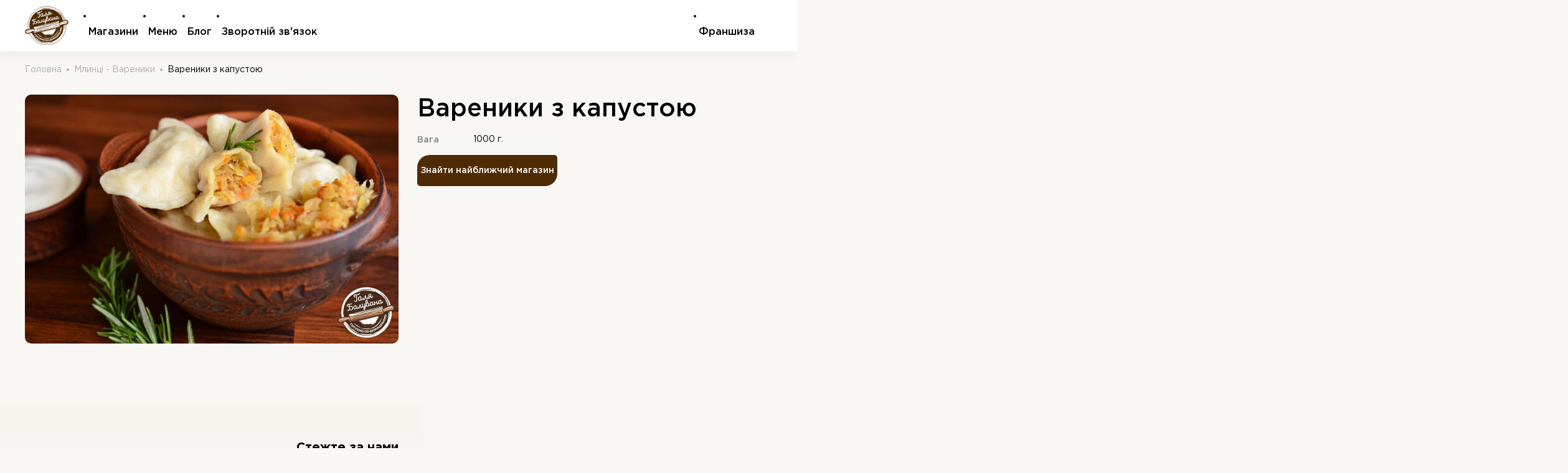

--- FILE ---
content_type: text/html; charset=UTF-8
request_url: https://www.galia-baluvana.com/product/vareniki-z-kapustoyu
body_size: 4898
content:
<!DOCTYPE html>
<html lang="uk">
<head>
    <meta charset="utf-8">
    <meta name="viewport" content="width=device-width, height=device-height, initial-scale=1.0, user-scalable=no, maximum-scale=1.0">
    <meta name="csrf-token" content="naGz29LmKxPCXDeVAKuPRDgiBVUPTWsTPAAbrWdG">
    <title>Вареники з капустою</title>
    <meta name="description" content="Вареники з капустою">

    <!-- Google tag (gtag.js) -->
    <script async src="https://www.googletagmanager.com/gtag/js?id=G-J631HBCKBP"></script>
    <script>
    window.dataLayer = window.dataLayer || [];
    function gtag(){dataLayer.push(arguments);}
    gtag('js', new Date());

    gtag('config', 'G-J631HBCKBP');
    </script>

    <link href="/styles/site/main.css" rel="stylesheet">

    <link rel="apple-touch-icon" sizes="57x57" href="/icons/apple-icon-57x57.png">
    <link rel="apple-touch-icon" sizes="60x60" href="/icons/apple-icon-60x60.png">
    <link rel="apple-touch-icon" sizes="72x72" href="/icons/apple-icon-72x72.png">
    <link rel="apple-touch-icon" sizes="76x76" href="/icons/apple-icon-76x76.png">
    <link rel="apple-touch-icon" sizes="114x114" href="/icons/apple-icon-114x114.png">
    <link rel="apple-touch-icon" sizes="120x120" href="/icons/apple-icon-120x120.png">
    <link rel="apple-touch-icon" sizes="144x144" href="/icons/apple-icon-144x144.png">
    <link rel="apple-touch-icon" sizes="152x152" href="/icons/apple-icon-152x152.png">
    <link rel="apple-touch-icon" sizes="180x180" href="/icons/apple-icon-180x180.png">
    <link rel="icon" type="image/png" sizes="192x192"  href="/icons//android-icon-192x192.png">
    <link rel="icon" type="image/png" sizes="32x32" href="/icons/favicon-32x32.png">
    <link rel="icon" type="image/png" sizes="96x96" href="/icons/favicon-96x96.png">
    <link rel="icon" type="image/png" sizes="16x16" href="/icons/favicon-16x16.png">
    <link rel="manifest" href="/icons/manifest.json">
    <meta name="msapplication-TileColor" content="#ffffff">
    <meta name="msapplication-TileImage" content="/icons/ms-icon-144x144.png">
    <meta name="theme-color" content="#ffffff">

    <style >[wire\:loading], [wire\:loading\.delay], [wire\:loading\.inline-block], [wire\:loading\.inline], [wire\:loading\.block], [wire\:loading\.flex], [wire\:loading\.table], [wire\:loading\.grid], [wire\:loading\.inline-flex] {display: none;}[wire\:loading\.delay\.shortest], [wire\:loading\.delay\.shorter], [wire\:loading\.delay\.short], [wire\:loading\.delay\.long], [wire\:loading\.delay\.longer], [wire\:loading\.delay\.longest] {display:none;}[wire\:offline] {display: none;}[wire\:dirty]:not(textarea):not(input):not(select) {display: none;}input:-webkit-autofill, select:-webkit-autofill, textarea:-webkit-autofill {animation-duration: 50000s;animation-name: livewireautofill;}@keyframes livewireautofill { from {} }</style>
</head>
<body class="body ">
    <!-- Google Tag Manager (noscript) -->
        <noscript><iframe src="https://www.googletagmanager.com/ns.html?id=GTM-M76LK5H"
        height="0" width="0" style="display:none;visibility:hidden"></iframe></noscript>
    <!-- End Google Tag Manager (noscript) -->
    <div class="container">
                    <header class="header">
    <a href="https://www.galia-baluvana.com" class="header__logo not-hover">
        <img src="/images/logo.svg" alt="logo">
    </a>

    <nav class="header__nav">
        <li class="item">
            <a href="https://www.galia-baluvana.com/shops" class="not-hover ">
                Магазини
            </a>
        </li>
        <li class="item">
            <a href="https://www.galia-baluvana.com/menu" class="not-hover ">
                Меню
            </a>
        </li>
        <li class="item">
            <a href="https://www.galia-baluvana.com/blog" class="not-hover ">
                Блог
            </a>
        </li>
        <li class="item">
            <a href="https://www.galia-baluvana.com/contacts" class="not-hover ">
                Зворотній зв&#039;язок
            </a>
        </li>
        <li class="item last">
            <a href="https://www.galia-baluvana.com/franchise" class="user-block not-hover ">
                <span class="user-block__label">Франшиза</span>
            </a>
        </li>
    </nav>

    

    <div class="burger">
        <span></span>
        <span></span>
        <span></span>
    </div>

</header>
        
        <div class="mobile-menu">

    <div class="mobile-menu__wrapper">
                    <div class="user-menu">
    <div class="user-menu__top">
        <div class="user-menu__item">
            <img src="/images/icons/user.svg" class="user-menu__icon" alt="Icon">
                            <a href="https://galia-baluvana.com/login" class="link not-hover">Увійти</a>
                    </div>
    </div>
    <div class="user-menu__items">
        <div class="user-menu__item">
            <a href="https://www.galia-baluvana.com/shops" class="link not-hover">Магазини</a>
        </div>
        <div class="user-menu__item">
            <a href="https://www.galia-baluvana.com/menu" class="link not-hover">Меню</a>
        </div>
        <div class="user-menu__item">
            <a href="https://www.galia-baluvana.com/blog" class="link not-hover">Блог</a>
        </div>
        <div class="user-menu__item">
            <a href="https://www.galia-baluvana.com/contacts" class="link not-hover">Зворотній зв&#039;язок</a>
        </div>
        <div class="user-menu__item">
            <a href="https://www.galia-baluvana.com/franchise" class="link not-hover">Франшиза</a>
        </div>
    </div>
</div>
            </div>

    

    <div class="copyright">
    <p>Зроблено надійно в <a href="https://gigaprog.com/uk" target="_blank">Giga<span>Prog</span></a> © 2021</p>
</div>
</div>

        <main class="main">
                <div class="breadcrumbs">
        <div class="breadcrumbs__item">
            <a href="https://www.galia-baluvana.com">Головна</a>
        </div>
                    <div class="breadcrumbs__item">
                <a href="https://www.galia-baluvana.com/menu/mlinci">Млинці - Вареники</a>
            </div>
                <div class="breadcrumbs__item">
            Вареники з капустою
        </div>
    </div>

    <section class="product-page">
        <div class="product-page__picture">
            <div class="product-page__image-wrapper sticky-element">
                <img src="https://galia-baluvana.com/storage/uploads/images/iyzlY7G4G47oTPUL0ghrUzl8OY7GLfy5Ke9sRacL/iyzlY7G4G47oTPUL0ghrUzl8OY7GLfy5Ke9sRacL_res600x400_opt.jpg" alt="product">
            </div>
        </div>

        <div class="product-page__content product">
            <h2 class="product__title">Вареники з капустою</h2>
                            <div class="product__weight">
                    <div class="product__sub-title">Вага</div>
                    <div class="weight">1000 г.</div>
                </div>
            
                        <div class="product__action">
                <a href="https://www.galia-baluvana.com/shops/city" class="btn btn__brown">Знайти найближчий магазин</a>
            </div>
            
            
            
            
        </div>
    </section>

        </main>

        <footer class="footer">
    <div class="container footer__wrapper">
        <div class="footer__item">
            <div class="footer__title">Навігація</div>
            <nav class="footer__nav">
                                    <span>
                                                    <a href="https://www.galia-baluvana.com/shops" >Магазини</a>
                                            </span>
                                    <span>
                                                    <a href="https://www.galia-baluvana.com/menu" >Меню</a>
                                            </span>
                                    <span>
                                                    <a href="https://www.galia-baluvana.com/franchise" >Франшиза</a>
                                            </span>
                                    <span>
                                                    <a href="https://www.galia-baluvana.com/blog" >Блог</a>
                                            </span>
                                    <span>
                                                    <a href="https://www.galia-baluvana.com/contacts" >Зворотний звʼязок</a>
                                            </span>
                                    <span>
                                                    <a href="https://www.galia-baluvana.com/privacy-policy" >Політика конфіденційності</a>
                                            </span>
                            </nav>
        </div>
        <div class="footer__item">
            <div class="footer__title">Наші міста</div>
            <nav class="footer__nav">
                                    <span>
                        <a href="https://kyiv.galia-baluvana.com">Київ</a>
                    </span>
                            </nav>
        </div>
        <div class="social-link">
            <div class="footer__title social-link__title">Стежте за нами</div>
            <div class="social-link__items">
                <a href="https://www.facebook.com/halia.baluvana.kyiv" class="social-item not-hover" target="_blank">
        <svg width="36" height="36" viewBox="0 0 36 36" fill="none" xmlns="http://www.w3.org/2000/svg">
            <g clip-path="url(#clip0_277_799)">
                <path
                    d="M17.7778 0C7.97515 0 0 7.97515 0 17.7778C0 27.5797 7.97515 35.5555 17.7778 35.5555C27.5797 35.5555 35.5555 27.5797 35.5555 17.7778C35.5555 7.97515 27.5811 0 17.7778 0ZM22.1989 18.4036H19.3066C19.3066 23.0246 19.3066 28.7125 19.3066 28.7125H15.0208C15.0208 28.7125 15.0208 23.0797 15.0208 18.4036H12.9835V14.7601H15.0208V12.4035C15.0208 10.7156 15.8228 8.07826 19.346 8.07826L22.5219 8.09044V11.6272C22.5219 11.6272 20.592 11.6272 20.2168 11.6272C19.8415 11.6272 19.3081 11.8148 19.3081 12.6197V14.7609H22.5734L22.1989 18.4036Z"
                    fill="#4F2B04"/>
            </g>
            <defs>
                <clipPath id="clip0_277_799">
                    <rect width="35.5555" height="35.5555" fill="white"/>
                </clipPath>
            </defs>
        </svg>
    </a>
                <a href="https://www.instagram.com/halia.baluvana.kyiv" class="social-item not-hover" target="_blank">
        <svg width="36" height="36" viewBox="0 0 36 36" fill="none" xmlns="http://www.w3.org/2000/svg">
            <g clip-path="url(#clip0_277_803)">
                <path
                    d="M21.4022 17.7778C21.4022 19.6571 19.8788 21.1806 17.9995 21.1806C16.1201 21.1806 14.5967 19.6571 14.5967 17.7778C14.5967 15.8984 16.1201 14.375 17.9995 14.375C19.8788 14.375 21.4022 15.8984 21.4022 17.7778Z"
                    fill="#4F2B04"/>
                <path
                    d="M25.9572 11.7575C25.7936 11.3143 25.5326 10.9131 25.1935 10.5838C24.8642 10.2447 24.4633 9.98372 24.0198 9.82015C23.6601 9.68045 23.1197 9.51416 22.1244 9.46886C21.0478 9.41976 20.725 9.40918 17.9993 9.40918C15.2733 9.40918 14.9505 9.41949 13.8741 9.46859C12.8788 9.51416 12.3382 9.68045 11.9788 9.82015C11.5352 9.98372 11.134 10.2447 10.805 10.5838C10.4659 10.9131 10.2049 11.314 10.0411 11.7575C9.90139 12.1172 9.73511 12.6579 9.68981 13.6532C9.64071 14.7295 9.63013 15.0523 9.63013 17.7783C9.63013 20.504 9.64071 20.8268 9.68981 21.9035C9.73511 22.8988 9.90139 23.4391 10.0411 23.7988C10.2049 24.2423 10.4656 24.6433 10.8047 24.9726C11.134 25.3117 11.535 25.5726 11.9785 25.7362C12.3382 25.8762 12.8788 26.0425 13.8741 26.0878C14.9505 26.1369 15.273 26.1472 17.999 26.1472C20.7252 26.1472 21.048 26.1369 22.1242 26.0878C23.1194 26.0425 23.6601 25.8762 24.0198 25.7362C24.9101 25.3928 25.6137 24.6891 25.9572 23.7988C26.0969 23.4391 26.2631 22.8988 26.3087 21.9035C26.3578 20.8268 26.3681 20.504 26.3681 17.7783C26.3681 15.0523 26.3578 14.7295 26.3087 13.6532C26.2634 12.6579 26.0971 12.1172 25.9572 11.7575ZM17.9993 23.02C15.104 23.02 12.757 20.6733 12.757 17.778C12.757 14.8828 15.104 12.5361 17.9993 12.5361C20.8942 12.5361 23.2412 14.8828 23.2412 17.778C23.2412 20.6733 20.8942 23.02 17.9993 23.02ZM23.4485 13.5539C22.7719 13.5539 22.2234 13.0054 22.2234 12.3288C22.2234 11.6523 22.7719 11.1038 23.4485 11.1038C24.125 11.1038 24.6735 11.6523 24.6735 12.3288C24.6732 13.0054 24.125 13.5539 23.4485 13.5539Z"
                    fill="#4F2B04"/>
                <path
                    d="M17.9994 0C8.18256 0 0.22168 7.96088 0.22168 17.7778C0.22168 27.5947 8.18256 35.5555 17.9994 35.5555C27.8163 35.5555 35.7772 27.5947 35.7772 17.7778C35.7772 7.96088 27.8163 0 17.9994 0ZM28.1462 21.9865C28.0968 23.0732 27.924 23.8151 27.6717 24.4645C27.1414 25.8358 26.0574 26.9197 24.6862 27.4501C24.037 27.7023 23.2948 27.8749 22.2084 27.9245C21.1198 27.9742 20.7721 27.9861 17.9997 27.9861C15.2271 27.9861 14.8796 27.9742 13.7907 27.9245C12.7043 27.8749 11.9621 27.7023 11.313 27.4501C10.6316 27.1937 10.0147 26.792 9.50471 26.2725C8.98551 25.7628 8.58376 25.1457 8.32741 24.4645C8.07513 23.8154 7.90234 23.0732 7.85297 21.9867C7.80278 20.8979 7.79112 20.5501 7.79112 17.7778C7.79112 15.0054 7.80278 14.6576 7.8527 13.5691C7.90207 12.4824 8.07459 11.7404 8.32687 11.091C8.58322 10.4099 8.98524 9.79274 9.50471 9.28303C10.0144 8.76356 10.6316 8.36181 11.3127 8.10546C11.9621 7.85318 12.704 7.68066 13.7907 7.63102C14.8793 7.58137 15.2271 7.56944 17.9994 7.56944C20.7718 7.56944 21.1196 7.58137 22.2082 7.63129C23.2948 7.68066 24.0368 7.85318 24.6862 8.10519C25.3673 8.36154 25.9845 8.76356 26.4944 9.28303C27.0137 9.79302 27.4157 10.4099 27.6717 11.091C27.9243 11.7404 28.0968 12.4824 28.1465 13.5691C28.1961 14.6576 28.2078 15.0054 28.2078 17.7778C28.2078 20.5501 28.1961 20.8979 28.1462 21.9865Z"
                    fill="#4F2B04"/>
            </g>
            <defs>
                <clipPath id="clip0_277_803">
                    <rect width="35.5555" height="35.5555" fill="white" transform="translate(0.22168)"/>
                </clipPath>
            </defs>
        </svg>
    </a>
                <a href="https://youtu.be/ba6ruMmen28" class="social-item not-hover" target="_blank">
        <svg width="36" height="36" viewBox="0 0 36 36" fill="none" xmlns="http://www.w3.org/2000/svg">
            <g clip-path="url(#clip0_277_807)">
                <path d="M16.0076 21.1085L21.7904 17.7779L16.0076 14.4473V21.1085Z" fill="#4F2B04"/>
                <path
                    d="M18.2221 0C8.40521 0 0.444336 7.96088 0.444336 17.7778C0.444336 27.5947 8.40521 35.5555 18.2221 35.5555C28.039 35.5555 35.9999 27.5947 35.9999 17.7778C35.9999 7.96088 28.039 0 18.2221 0ZM29.3305 17.7959C29.3305 17.7959 29.3305 21.4014 28.8731 23.1399C28.6168 24.0915 27.8665 24.8418 26.9149 25.0979C25.1763 25.5555 18.2221 25.5555 18.2221 25.5555C18.2221 25.5555 11.2861 25.5555 9.52934 25.0797C8.57774 24.8237 7.82741 24.0731 7.57107 23.1215C7.11344 21.4014 7.11344 17.7778 7.11344 17.7778C7.11344 17.7778 7.11344 14.1726 7.57107 12.4341C7.82714 11.4825 8.59591 10.7137 9.52934 10.4576C11.2679 9.99999 18.2221 9.99999 18.2221 9.99999C18.2221 9.99999 25.1763 9.99999 26.9149 10.4758C27.8665 10.7319 28.6168 11.4825 28.8731 12.4341C29.3489 14.1726 29.3305 17.7959 29.3305 17.7959Z"
                    fill="#4F2B04"/>
            </g>
            <defs>
                <clipPath id="clip0_277_807">
                    <rect width="35.5555" height="35.5555" fill="white" transform="translate(0.444336)"/>
                </clipPath>
            </defs>
        </svg>
    </a>
            </div>

                        <a href="https://galia-baluvana.com/login" class="btn btn__border not-hover">
                <span class="user-block__label">Увійти</span>
            </a>

                    </div>

    </div>
</footer>
        <div class="copyright">
    <p>Зроблено надійно в <a href="https://gigaprog.com/uk" target="_blank">Giga<span>Prog</span></a> © 2021</p>
</div>
    </div>

    <div class="modal" id="feedback-sent">
    <div class="modal__overlay"></div>
    <div class="modal__wrapper">
        <div class="modal__title">Відгук надіслано</div>
        <div class="modal__content">
            <p class="modal__description">Ваш відгук надіслано адміністратору</p>
            <div class="modal__actions">
                <a href="" class="action link modal__close">Закрити</a>
            </div>
        </div>
    </div>
</div>

    <script src="/styles/site/app.js"></script>
    <script src="/vendor/livewire/livewire.js?id=90730a3b0e7144480175" data-turbo-eval="false" data-turbolinks-eval="false" ></script><script data-turbo-eval="false" data-turbolinks-eval="false" >window.livewire = new Livewire();window.Livewire = window.livewire;window.livewire_app_url = '';window.livewire_token = 'naGz29LmKxPCXDeVAKuPRDgiBVUPTWsTPAAbrWdG';window.deferLoadingAlpine = function (callback) {window.addEventListener('livewire:load', function () {callback();});};let started = false;window.addEventListener('alpine:initializing', function () {if (! started) {window.livewire.start();started = true;}});document.addEventListener("DOMContentLoaded", function () {if (! started) {window.livewire.start();started = true;}});</script>
    <script>

        window.livewire_app_url = "https://www.galia-baluvana.com";

        window.addEventListener('category-updated', event => {
            window.history.pushState(event.detail, event.detail.title, event.detail.slug);
            document.title = event.detail.title;
        });

        window.addEventListener('application-sent', event => {
            document.getElementById("modal_application").classList.remove("opened");
            document.getElementById("modal_application_success").classList.add("opened");
        });

    </script>

    <script defer src="https://static.cloudflareinsights.com/beacon.min.js/vcd15cbe7772f49c399c6a5babf22c1241717689176015" integrity="sha512-ZpsOmlRQV6y907TI0dKBHq9Md29nnaEIPlkf84rnaERnq6zvWvPUqr2ft8M1aS28oN72PdrCzSjY4U6VaAw1EQ==" data-cf-beacon='{"version":"2024.11.0","token":"29a1b0ea10464eb6961cd1fb442fc789","r":1,"server_timing":{"name":{"cfCacheStatus":true,"cfEdge":true,"cfExtPri":true,"cfL4":true,"cfOrigin":true,"cfSpeedBrain":true},"location_startswith":null}}' crossorigin="anonymous"></script>
</body>
</html>


--- FILE ---
content_type: text/css
request_url: https://www.galia-baluvana.com/styles/site/main.css
body_size: 18180
content:
@charset "UTF-8";@font-face{font-family:Gotham Pro;font-style:normal;font-weight:700;src:url(/fonts/GothamPro-Bold.eot?eefda20950e42428d5dba20956872b0f);src:local("Gotham Pro Bold"),local("GothamPro-Bold"),url(/fonts/GothamPro-Bold.eot?eefda20950e42428d5dba20956872b0f?#iefix) format("embedded-opentype"),url(/fonts/GothamPro-Bold.woff2?b9c5d1404c9e2ed632e39a5bb2070e46) format("woff2"),url(/fonts/GothamPro-Bold.woff?6a77edb7f3498a19f46f643132eab7ef) format("woff"),url(/fonts/GothamPro-Bold.ttf?7e76a7da208b46bffbfb4fffff8cfae0) format("truetype")}@font-face{font-family:Gotham Pro;font-style:normal;font-weight:300;src:url(/fonts/GothamPro-Light.eot?56916222e0ca735856533741068bdc2b);src:local("Gotham Pro Light"),local("GothamPro-Light"),url(/fonts/GothamPro-Light.eot?56916222e0ca735856533741068bdc2b?#iefix) format("embedded-opentype"),url(/fonts/GothamPro-Light.woff2?a2a52b37266bc749d00c21c756af0565) format("woff2"),url(/fonts/GothamPro-Light.woff?7629942f8b4f3dd156676fcedc82b8a2) format("woff"),url(/fonts/GothamPro-Light.ttf?c60c96086b8815d9f5bc3b4010106580) format("truetype")}@font-face{font-family:Gotham Pro;font-style:normal;font-weight:900;src:url(/fonts/GothamPro-Black.eot?cc5b5062629e9d6be4b97fda7d14a99a);src:local("Gotham Pro Black"),local("GothamPro-Black"),url(/fonts/GothamPro-Black.eot?cc5b5062629e9d6be4b97fda7d14a99a?#iefix) format("embedded-opentype"),url(/fonts/GothamPro-Black.woff2?7ed52d1381d16affbaa75e0562976dfa) format("woff2"),url(/fonts/GothamPro-Black.woff?d7e1e642e6f2121bb8d151c112ee1d39) format("woff"),url(/fonts/GothamPro-Black.ttf?90a4512da27cb8f2da04f71a3d36a69a) format("truetype")}@font-face{font-family:Gotham Pro;font-style:italic;font-weight:400;src:url(/fonts/GothamPro-Italic.eot?d5763c15dac3c6c1997cf34b63a8dc06);src:local("Gotham Pro Italic"),local("GothamPro-Italic"),url(/fonts/GothamPro-Italic.eot?d5763c15dac3c6c1997cf34b63a8dc06?#iefix) format("embedded-opentype"),url(/fonts/GothamPro-Italic.woff2?ae18b5c42c66178406a42096244dd633) format("woff2"),url(/fonts/GothamPro-Italic.woff?e3463481c9951a2be75f39ec4b43ed18) format("woff"),url(/fonts/GothamPro-Italic.ttf?9d9331160face61a0b53968cde1e7fa9) format("truetype")}@font-face{font-family:Gotham Pro Narrow;font-style:normal;font-weight:700;src:url(/fonts/GothamProNarrow-Bold.eot?e749225777bddcc17a18ddab0312be67);src:local("Gotham Pro Narrow Bold"),local("GothamProNarrow-Bold"),url(/fonts/GothamProNarrow-Bold.eot?e749225777bddcc17a18ddab0312be67?#iefix) format("embedded-opentype"),url(/fonts/GothamProNarrow-Bold.woff2?ad5a2389cc765adfb176066a9830d530) format("woff2"),url(/fonts/GothamProNarrow-Bold.woff?6689de897df15b07687bcc015677b295) format("woff"),url(/fonts/GothamProNarrow-Bold.ttf?5bf3f665d2bbc4537e57a90643fc2cec) format("truetype")}@font-face{font-family:Gotham Pro;font-style:normal;font-weight:500;src:url(/fonts/GothamPro-Medium.eot?fd1a9c0b88885add7c2ddaf42e8f6d32);src:local("Gotham Pro Medium"),local("GothamPro-Medium"),url(/fonts/GothamPro-Medium.eot?fd1a9c0b88885add7c2ddaf42e8f6d32?#iefix) format("embedded-opentype"),url(/fonts/GothamPro-Medium.woff2?738777ea88f45fff7fcc500cb362a659) format("woff2"),url(/fonts/GothamPro-Medium.woff?4eba0190a78b8d944014d787aef02d26) format("woff"),url(/fonts/GothamPro-Medium.ttf?6a9083b22960ce1fbdcee5369314755b) format("truetype")}@font-face{font-family:Gotham Pro;font-style:italic;font-weight:700;src:url(/fonts/GothamPro-BoldItalic.eot?59aeb06ba2a21664e76de4278868dfb5);src:local("Gotham Pro Bold Italic"),local("GothamPro-BoldItalic"),url(/fonts/GothamPro-BoldItalic.eot?59aeb06ba2a21664e76de4278868dfb5?#iefix) format("embedded-opentype"),url(/fonts/GothamPro-BoldItalic.woff2?0e4f88c3af79d31653f1d94bc918ed39) format("woff2"),url(/fonts/GothamPro-BoldItalic.woff?69854ca1fd29c3c9d402ef5921441a68) format("woff"),url(/fonts/GothamPro-BoldItalic.ttf?b7614a4911823912ba41e048b5aefa7a) format("truetype")}@font-face{font-family:Gotham Pro;font-style:normal;font-weight:400;src:url(/fonts/GothamPro.eot?095b14877081e575d191134d6cb53c34);src:local("Gotham Pro"),local("GothamPro"),url(/fonts/GothamPro.eot?095b14877081e575d191134d6cb53c34?#iefix) format("embedded-opentype"),url(/fonts/GothamPro.woff2?97a23059df8a758600fb9fddc0c8c467) format("woff2"),url(/fonts/GothamPro.woff?c5af5864f441b44ad80cff7d78ac61e2) format("woff"),url(/fonts/GothamPro.ttf?d4559720225a36b5fdf9c879a032892c) format("truetype")}@font-face{font-family:Gotham Pro;font-style:italic;font-weight:500;src:url(/fonts/GothamPro-MediumItalic.eot?022b877b16d764f46b42c669f06f9f23);src:local("Gotham Pro Medium Italic"),local("GothamPro-MediumItalic"),url(/fonts/GothamPro-MediumItalic.eot?022b877b16d764f46b42c669f06f9f23?#iefix) format("embedded-opentype"),url(/fonts/GothamPro-MediumItalic.woff2?a28704cb8c8c457f8ebbeb9f56ff0d2a) format("woff2"),url(/fonts/GothamPro-MediumItalic.woff?a6c5cd823c335d3fbf0d26a6d6a5c49b) format("woff"),url(/fonts/GothamPro-MediumItalic.ttf?9fcf7c4a2ec5a49f4dec005f83e6c40a) format("truetype")}@font-face{font-family:Gotham Pro;font-style:italic;font-weight:900;src:url(/fonts/GothamPro-BlackItalic.eot?9549fd8e7eb47a76cdd736ff9f1de511);src:local("Gotham Pro Black Italic"),local("GothamPro-BlackItalic"),url(/fonts/GothamPro-BlackItalic.eot?9549fd8e7eb47a76cdd736ff9f1de511?#iefix) format("embedded-opentype"),url(/fonts/GothamPro-BlackItalic.woff2?f7cd5ad30d62e8d9c1984a20cd8565ca) format("woff2"),url(/fonts/GothamPro-BlackItalic.woff?4456243a3045fe0dddd01d76caddeec3) format("woff"),url(/fonts/GothamPro-BlackItalic.ttf?6b020e39e0fcfe62153f77b506451e0d) format("truetype")}@font-face{font-family:Gotham Pro Narrow;font-style:normal;font-weight:500;src:url(/fonts/GothamProNarrow-Medium.eot?f8df17da4d5af298d8d1f49bba62e2c1);src:local("Gotham Pro Narrow Medium"),local("GothamProNarrow-Medium"),url(/fonts/GothamProNarrow-Medium.eot?f8df17da4d5af298d8d1f49bba62e2c1?#iefix) format("embedded-opentype"),url(/fonts/GothamProNarrow-Medium.woff2?8ce3ae348adab0198bf1dc8220c7391b) format("woff2"),url(/fonts/GothamProNarrow-Medium.woff?f895a8420d25bef265b78e4cbefc3c61) format("woff"),url(/fonts/GothamProNarrow-Medium.ttf?296a3ecc57e91863bf6e21fa88e3aae8) format("truetype")}@font-face{font-family:Gotham Pro;font-style:italic;font-weight:300;src:url(/fonts/GothamPro-LightItalic.eot?dc067b9a79e274672b2879efb6a9fca3);src:local("Gotham Pro Light Italic"),local("GothamPro-LightItalic"),url(/fonts/GothamPro-LightItalic.eot?dc067b9a79e274672b2879efb6a9fca3?#iefix) format("embedded-opentype"),url(/fonts/GothamPro-LightItalic.woff2?c3a9e1360407d9edbed3628a881e0046) format("woff2"),url(/fonts/GothamPro-LightItalic.woff?71b308e582afd7b9095cf65c1e207b59) format("woff"),url(/fonts/GothamPro-LightItalic.ttf?ec66014fc4aaa9119306769439aede14) format("truetype")}a,abbr,acronym,address,applet,article,aside,audio,b,big,blockquote,body,canvas,caption,center,cite,code,dd,del,details,dfn,div,dl,dt,em,embed,fieldset,figcaption,figure,footer,form,h1,h2,h3,h4,h5,h6,header,hgroup,html,i,iframe,img,ins,kbd,label,legend,li,mark,menu,nav,object,ol,output,p,pre,q,ruby,s,samp,section,small,span,strike,strong,sub,summary,sup,table,tbody,td,tfoot,th,thead,time,tr,tt,u,ul,var,video{border:0;font-size:100%;font:inherit;margin:0;padding:0;vertical-align:baseline}article,aside,details,figcaption,figure,footer,header,hgroup,menu,nav,section{display:block}body{line-height:1}ol,ul{list-style:none}blockquote,q{quotes:none}blockquote:after,blockquote:before,q:after,q:before{content:"";content:none}table{border-collapse:collapse;border-spacing:0}:root{--page-space:15px}body,html{min-height:100%;scroll-behavior:smooth}@media (max-width:767px){html{overflow-x:hidden}}body{background:#f9f7f4;font-family:Gotham Pro,sans-serif;font-size:16px;font-weight:400;line-height:1.4;overflow-x:hidden;padding-top:60px}@media (min-width:992px){body{padding-top:82px}body.body-profile{padding-top:70px}}body main{flex-grow:1}*{font-family:Gotham Pro,sans-serif}*,:after,:before{box-sizing:border-box}.container{display:flex;flex-direction:column;min-height:100%;padding-left:15px;padding-right:15px}@media (min-width:1230px){.container{padding-left:calc(50vw - 600px);padding-right:calc(50vw - 600px)}.container.big{padding-left:calc(50vw - 700px);padding-right:calc(50vw - 700px)}}.lock-scroll{overflow-y:hidden}.margin-section{margin-bottom:80px;margin-top:80px}@media (min-width:768px){.margin-section{margin-bottom:100px;margin-top:100px}}@media (min-width:992px){.margin-section{margin-bottom:150px;margin-top:150px}}a{background:linear-gradient(0deg,#000,#000) no-repeat 100% 100%/0 1px;color:#000;text-decoration:none;transition:background-size .35s}@media (hover:hover){a:not(.not-hover):where(:hover,:focus-visible){background-position-x:left;background-size:100% 1px}}li::marker{content:""}img{height:auto;max-width:100%;width:auto}.btn,.current-location,.slider-block .swiper-navigation,.unselect{-webkit-touch-callout:none;-webkit-user-select:none;-moz-user-select:none;-ms-user-select:none;user-select:none}.grid-3{grid-template-columns:repeat(auto-fit,minmax(300px,1fr))}.grid-2,.grid-3{-moz-column-gap:25px;column-gap:25px;display:grid}.grid-2{grid-template-columns:repeat(2,minmax(150px,1fr))}.video-iframe{aspect-ratio:16/9;width:100%}.icon{display:flex;height:100%;max-width:100%}h1,h2{font-size:24px}@media (min-width:992px){h1,h2{font-size:40px}}h3{font-size:18px}b{font-weight:700}.bold{font-weight:500}.second-btn{display:flex;gap:10px;overflow-x:auto;position:relative;scrollbar-width:none}.second-btn::-webkit-scrollbar{display:none}@media (min-width:768px){.second-btn{background:#fff;border-radius:20px 5px;box-shadow:inset 0 0 0 1px #4f2b04;display:grid;gap:0;grid-template-columns:repeat(3,1fr);overflow:hidden}}.second-btn__item{background:#fff;border:none;border-radius:50vmax;cursor:pointer;font-size:14px;font-weight:500;line-height:21px;outline:none;padding:10px;position:relative;text-align:center;transition:color 404ms linear,opacity 404ms linear;white-space:nowrap;z-index:1}@media (min-width:768px){.second-btn__item{background:transparent;border-radius:0}}.second-btn__item:not(.active):hover{opacity:.5}.second-btn__item.active{background-color:#4f2b04;color:#fff}.group-location{display:flex;flex-direction:column;gap:5px}.group-location__label{font-size:14px}.group-location__items{display:flex;flex-wrap:wrap;gap:10px}.radio-item{align-items:center;background-color:#fff;border-radius:50vmax;box-shadow:inset 0 0 0 1px transparent;color:#4f2b04;cursor:pointer;display:flex;font-size:14px;line-height:1;padding:10px;position:relative;transition:box-shadow 404ms ease-in-out}.radio-item:focus,.radio-item:hover{box-shadow:inset 0 0 0 1px #4f2b04}.radio-item.active{box-shadow:inset 0 0 0 2vmax #4f2b04;color:#fff}.preview-file{align-items:center;color:#4f2b04;display:grid;gap:8px;grid-template-columns:auto auto auto}.preview-file__icon{aspect-ratio:1;flex:none;width:24px}.preview-file__name{display:flex;overflow:hidden}.preview-file__name span{overflow:hidden;text-overflow:ellipsis;white-space:nowrap}.preview-file__remove{align-items:center;aspect-ratio:1;background-color:rgba(79,43,4,.1);border-radius:50%;display:flex;flex:none;justify-content:center;width:24px}.preview-file__remove .icon{width:10px}@media (hover:hover){.preview-file__remove{cursor:pointer;opacity:.6;transition:opacity 404ms ease-in-out}.preview-file__remove:hover{opacity:1}}.file-upload{display:flex;gap:14px}.file-upload input{display:none}.file-upload [role=list]{align-items:flex-start;display:flex;flex-direction:column;gap:14px}.file-upload [role=list] li::marker{content:none}.file-upload .preview:empty{display:none}.file-upload-wrapper{display:grid;position:relative}.file-upload-wrapper [role=alert]{bottom:6px;left:0;top:auto}.load-file{align-items:center;color:#4f2b04;cursor:pointer;display:flex;gap:8px}.load-file__icon{aspect-ratio:1;width:24px}.social-item{align-items:center;display:flex;height:36px;justify-content:center;width:36px}.social-item svg path{transition:all 404ms linear}.social-item:hover svg path{fill:#dcac78}.blog-item{display:flex;flex-direction:column}.blog-item.swiper-slide{max-width:80%;min-width:280px}@media (min-width:576px){.blog-item.swiper-slide{max-width:60%}}@media (min-width:768px){.blog-item.swiper-slide{max-width:385px}}@media (min-width:992px){.blog-item.swiper-slide{flex-shrink:1;max-width:none;width:33.3333333333%}}@media (hover:hover){.blog-item{cursor:pointer}.blog-item:hover .blog-item__picture img{transform:scale(1.1)}}.blog-item__picture{border-radius:10px;display:flex;flex-direction:column;height:100%;max-height:190px;overflow:hidden}.blog-item__picture img{height:100%;-o-object-fit:cover;object-fit:cover;transition:transform 404ms linear}@media (min-width:992px){.blog-item__picture{max-height:280px}}.blog-item__content{display:flex;flex-direction:column;flex-grow:1;font-size:18px;margin-top:15px}.blog-item__title{font-weight:500;margin-bottom:auto}.blog-item__date{margin-top:10px}.menu-item{display:flex;flex-direction:column;margin-bottom:30px}.menu-item__picture{border-radius:10px;display:flex;overflow:hidden}.menu-item__picture img{max-height:180px;min-height:180px;-o-object-fit:cover;object-fit:cover;transition:transform 404ms linear;width:100%}@media (max-width:500px){.menu-item__picture img{max-height:106px;max-width:160px;min-height:106px}}@media (hover:hover){.menu-item{cursor:pointer}.menu-item:hover .menu-item__picture img{transform:scale(1.1) rotate(-2deg)}}.menu-item__name{font-size:14px;font-weight:500;margin-top:8px;text-align:center}@media (min-width:768px){.menu-item__name{font-size:16px}}.btn{border:none;cursor:pointer;display:flex;font-size:14px;font-weight:500;justify-content:center;line-height:50px;padding:0 5px;transition:background 404ms linear;width:100%}.btn__border{background:#fff;border-radius:20px 5px;box-shadow:0 0 0 2px #4f2b04;transition:background,color,opacity 404ms linear}.btn__border.active{background:#4f2b04;color:#fff}.btn__border:hover{opacity:.8}.btn__brown{background:#4f2b04;border-radius:20px 5px;color:#fff}.btn__brown:hover{background:#dcac78}.btn__brown[disabled]{opacity:.3;pointer-events:none}.current-location{background:transparent;border:none;color:#4f2b04;font-size:14px;font-weight:500;line-height:1;outline:none;padding:0;position:relative;text-decoration:underline;text-underline-offset:2px}.current-location.empty{color:#4f2b04;cursor:not-allowed;padding-left:20px}.current-location.empty:before{content:""}.current-location:before{aspect-ratio:1;background:url(/images/icons/messages/circle-warning.svg) no-repeat 50%;background-size:contain;content:none;left:0;position:absolute;top:50%;transform:translateY(-50%);width:18px}.current-location:after{-webkit-animation-duration:1.2s;animation-duration:1.2s;-webkit-animation-iteration-count:infinite;animation-iteration-count:infinite;-webkit-animation-name:rotateSpinner;animation-name:rotateSpinner;-webkit-animation-timing-function:linear;animation-timing-function:linear;border:2px solid #4f2b04;border-radius:50%;border-top:4px solid transparent;content:"";height:20px;left:50%;opacity:0;position:absolute;top:50%;transform:translate(-50%,-50%) rotate(0);transition:opacity 404ms;transition-property:transform;visibility:hidden;width:20px;z-index:2}.current-location.spinner{color:#888;pointer-events:none}.current-location.spinner:after{opacity:1;visibility:visible}.current-location:not(.empty)[disabled]{color:#888;cursor:not-allowed}@media (hover:hover){.current-location{cursor:pointer;transition:color 404ms ease-in-out}.current-location:not(.current-location[disabled]):hover{color:#dcac78}}@-webkit-keyframes rotateSpinner{0%{transform:translate(-50%,-50%) rotate(0)}to{transform:translate(-50%,-50%) rotate(1turn)}}@keyframes rotateSpinner{0%{transform:translate(-50%,-50%) rotate(0)}to{transform:translate(-50%,-50%) rotate(1turn)}}.img-text-row{align-items:flex-start;display:flex}.img-text-row__picture{align-items:center;display:flex;flex:none;width:60px}.img-text-row__title{margin-bottom:3px}.img-text-row__description{font-size:13px;line-height:19px}.img-text-col{display:flex;flex-direction:column;position:relative}.img-text-col:after{background:url(/images/bg/img-text-col.svg) no-repeat 0 0;background-size:contain;content:"";height:70%;left:-10px;max-height:110px;position:absolute;top:10px;width:100%;z-index:-1}.img-text-col__picture{align-items:center;display:flex;flex:none;margin-bottom:10px;width:80px}.img-text-col__title{font-size:24px;margin-bottom:5px}.img-text-col__description{font-size:14px;line-height:21px}.youtube{border-radius:20px;display:flex;overflow:hidden;width:100%}.switcher{cursor:pointer;display:none;flex-direction:column;font-size:16px;font-weight:500;justify-content:center;margin-left:25px;min-width:30px;position:relative;text-align:center;text-transform:uppercase}@media (min-width:992px){.switcher{display:flex}}.switcher__current{line-height:1;padding:6px 0 4px}.switcher:after{background:url(/images/icons/lang.svg) no-repeat 50%;content:"";height:20px;left:-25px;position:absolute;top:50%;transform:translateY(-50%);width:20px}.switcher .drop{opacity:0;pointer-events:none;position:absolute;top:100%;transition:opacity 404ms linear;visibility:hidden;width:100%}.switcher .drop li{transition:background 404ms linear}.switcher .drop .active,.switcher .drop li:hover{background:#f8f6f3;border-radius:5px}.switcher.show{border-radius:5px 5px 0 0;box-shadow:0 0 4px rgba(0,0,0,.1)}.switcher.show .drop{background:#fff;border-radius:0 0 5px 5px;box-shadow:0 3px 4px 0 rgba(0,0,0,.1);opacity:1;pointer-events:auto;visibility:visible}.cart,.user-block{align-items:center;border-radius:5px;cursor:pointer;display:flex;margin:0 15px;padding:3px 7px;transition:background 404ms linear}@media (min-width:992px){.cart,.user-block{margin:0 20px 0 0}}.cart__icon,.user-block__icon{align-items:center;border-radius:5px;display:flex;margin-right:8px}.cart__label,.user-block__label{font-weight:500}.cart:hover,.user-block:hover{background:#f8f6f3}.cart__icon{position:relative}.cart__icon:after{background:#4f2b04;border-radius:2px;color:#fff;content:attr(data-count);font-size:8px;padding:0 2px;position:absolute;right:0;top:0;transform:translateX(50%)}.burger{cursor:pointer;display:flex;height:19px;justify-content:flex-end;position:relative;transition:transform 1s ease-in;width:22px;z-index:30}@media (min-width:992px){.burger{display:none}}.burger span{background:#000;border-radius:2px;display:block;height:2px;opacity:1;position:absolute;right:0;transform:rotate(0deg);transition:.25s ease-in-out}.burger span:first-child{top:0;width:100%}.burger span:nth-child(2){top:9px;width:75%}.burger span:nth-child(3){top:17px;width:50%}.burger.active span:first-child{top:8px;transform:rotate(-135deg)}.burger.active span:nth-child(2){opacity:0}.burger.active span:nth-child(3){top:8px;transform:rotate(135deg);width:100%}.mobile-lang{align-items:center;display:flex;justify-content:center}.mobile-lang__item{font-size:14px;font-weight:500;line-height:33px;opacity:.5;padding:0 25px;text-transform:uppercase}.mobile-lang__item.active{opacity:1}.mobile-lang__item+.mobile-lang__item{position:relative}.mobile-lang__item+.mobile-lang__item:after{background:#f1f1f1;content:"";height:100%;left:0;position:absolute;top:0;transform:translateX(-50%);width:1px}.cart-item{background:#fff;border-radius:10px;display:flex;position:relative}.cart-item__picture{border-radius:10px 0 0 10px;display:flex;flex:none;flex-direction:column;overflow:hidden;width:160px}.cart-item__picture img{height:100%;-o-object-fit:cover;object-fit:cover}@media (min-width:768px){.cart-item__picture{width:180px}}.cart-item__content{display:flex;flex-direction:column;padding:8px 10px;width:100%}.cart-item__title{font-size:14px;font-weight:500;line-height:18px}.cart-item__gram{font-size:12px;margin:8px 0}.cart-item__actions{align-items:center;display:flex;margin-top:auto}.cart-item__actions .counter{margin-right:auto}.cart-item__price{font-size:14px;font-weight:500}.cart-item__price span{margin-right:4px}.cart-item__close{align-items:center;background:#ddd url(/images/icons/close-item-cart.svg) no-repeat 50%;border-radius:50%;cursor:pointer;display:flex;height:16px;justify-content:center;opacity:1;overflow:hidden;position:absolute;right:0;top:0;transform:translateY(-5px);transition:opacity 404ms linear;width:16px}.cart-item__close:hover{opacity:.7}.counter{background:#efece8;border-radius:25px;display:flex;height:30px;overflow:hidden}.counter input::-webkit-inner-spin-button,.counter input::-webkit-outer-spin-button{-webkit-appearance:none;margin:0}.counter input[type=number]{-moz-appearance:textfield;background:transparent;border:none;outline:none;text-align:center;width:40px}.counter__item{align-items:center;cursor:pointer;display:flex;font-weight:500;height:100%;justify-content:center;transition:opacity,background 404ms linear;width:30px}.counter__item:hover{background:#cacaca;opacity:.6}.swiper-navigation{align-items:center;color:#fff;display:flex;font-size:20px}.swiper-navigation .swiper-pagination-current{font-size:40px}.search-shop-block{box-shadow:0 4px 15px rgba(0,0,0,.08);padding:15px;position:relative;width:100%;z-index:5}@media (min-width:768px){.search-shop-block{border-radius:30px;max-width:500px;padding:30px 25px}}.search-shop-block:after{-webkit-backdrop-filter:blur(20px);backdrop-filter:blur(20px);background:hsla(0,0%,100%,.6);border-radius:inherit;content:"";height:100%;left:0;position:absolute;top:0;width:100%;z-index:-1}.search-shop-block__title{margin-bottom:10px}.search-shop-block__description{font-size:14px;margin-bottom:5px}.shop-item{background:#fff;border-radius:10px;display:flex;flex-direction:column}@media (hover:hover){.shop-item{cursor:pointer}.shop-item:hover .shop-item__picture img{transform:scale(1.1) rotate(-2deg)}}.shop-item__picture{align-items:center;border-radius:10px 10px 0 0;display:flex;height:210px;justify-content:center;overflow:hidden}@media (min-width:768px){.shop-item__picture{height:180px}}.shop-item__picture img{height:100%;-o-object-fit:cover;object-fit:cover;transition:transform 404ms linear;width:100%}.shop-item__description{display:flex;flex-direction:column;flex-grow:1;font-size:14px;padding:10px}.shop-item__name{font-weight:500;margin-bottom:auto}.shop-item__info{align-items:center;display:flex;justify-content:space-between;margin-top:8px}.shop-item__price{font-size:18px;font-weight:500}.info-place{display:flex;font-size:14px;line-height:1.2}.info-place__left{padding-right:20px}.info-place__left a{font-weight:500}.info-place__logo{display:flex;flex-direction:column;height:50px;margin-bottom:10px;width:62px}.info-place__phones .item+.item{margin-top:3px}.info-place__city{font-weight:500;margin-bottom:5px}.info-place__street{margin-bottom:5px}.info-place__schedule-name{color:#888;font-size:12px;font-weight:700;margin-top:15px}.info-place__schedule-items{display:flex;flex-direction:column}.info-place__schedule-items .item{align-items:center;display:flex;line-height:1.1;margin-top:6px}.info-place__schedule-items .day{font-weight:500;padding-right:10px;width:55px}.breadcrumbs{align-items:center;display:flex;font-size:14px;line-height:20px;margin:20px -10px}@media (max-width:992px){.breadcrumbs{display:none}}.breadcrumbs__item{cursor:pointer;margin:0 10px;position:relative}.breadcrumbs__item:after{background:#aeaca8;border-radius:50%;content:"";height:4px;position:absolute;right:-10px;top:50%;transform:translate(50%,-50%);width:4px}.breadcrumbs__item:last-child:after{content:none}.breadcrumbs__item a{color:#aeaca8;transition:color 404ms linear}.breadcrumbs__item a:hover{color:#000}.static-block{display:grid;font-size:14px;gap:30px;line-height:1.5}.static-block .other-item{display:flex}.static-block .other-item--full{-webkit-margin-start:50%;margin-inline-start:50%;transform:translateX(-50%);width:100vw}@media (min-width:768px){.static-block--other-text{grid-template-columns:1fr 1fr}.static-block--other-text .other-item{order:0}.static-block--other-text .content{order:1}.static-block--text-other{grid-template-columns:1fr 1fr}.static-block--text-other .other-item{order:1}.static-block--text-other .content{order:0}}.static-block--full-width{display:flex;flex-direction:column;width:100%}.static-block iframe,.static-block img{height:auto;-o-object-fit:cover;object-fit:cover;width:100%}.static-block img{border-radius:30px}.static-block iframe{aspect-ratio:16/9}.google-search-location{align-items:flex-start;display:flex;flex-direction:column;gap:6px;padding-bottom:10px}@media (min-width:768px){.google-search-location{margin-bottom:20px;padding-bottom:20px;position:relative}.google-search-location:after{background:#e4e4e4;bottom:0;content:"";height:1px;left:-15px;position:absolute;width:calc(100% + 30px)}}.google-search-location label{display:none;font-size:14px}@media (min-width:768px){.google-search-location label{display:inline-flex}}.address-item{display:grid;gap:15px;grid-template-columns:60px 1fr;padding-block:20px;padding-inline:10px;position:relative}.address-item:after,.address-item:before{background-color:#e0d2c3;content:"";height:1px;left:0;position:absolute;width:100%}.address-item:after{top:0;transform:translateY(-50%)}.address-item:before{bottom:0;transform:translateY(50%)}@media (hover:hover){.address-item{cursor:pointer;transition:opacity 404ms ease-in-out}.address-item:hover{opacity:.7}}.address-item__main{align-items:flex-start;display:flex;flex-direction:column;gap:8px;line-height:1}.address-item__main h5{color:#4f2b04;font-weight:500}.address-item__main a,.address-item__main p{color:rgba(0,0,0,.6);font-size:12px}input[type=email],input[type=number],input[type=password],input[type=phone],input[type=search],input[type=tel],input[type=text],textarea{background:#fff;border:1px solid rgba(79,43,4,.2);border-radius:5px;font-size:14px;min-height:50px;outline:none;padding:17px 12px;transition:border 404ms linear;width:100%}input[type=email]:focus,input[type=number]:focus,input[type=password]:focus,input[type=phone]:focus,input[type=search]:focus,input[type=tel]:focus,input[type=text]:focus,textarea:focus{border:1px solid rgba(79,43,4,.4)}input[type=email].is-invalid,input[type=number].is-invalid,input[type=password].is-invalid,input[type=phone].is-invalid,input[type=search].is-invalid,input[type=tel].is-invalid,input[type=text].is-invalid,textarea.is-invalid{background:#fef7f7;border:1px solid #e3000b}input[type=email]+.placeholder,input[type=email]+label,input[type=number]+.placeholder,input[type=number]+label,input[type=password]+.placeholder,input[type=password]+label,input[type=phone]+.placeholder,input[type=phone]+label,input[type=search]+.placeholder,input[type=search]+label,input[type=tel]+.placeholder,input[type=tel]+label,input[type=text]+.placeholder,input[type=text]+label,textarea+.placeholder,textarea+label{bottom:calc(100% - 25px);color:rgba(0,0,0,.8);cursor:text;font-size:14px;left:12px;position:absolute;transform:translateY(50%);transition:303ms linear;z-index:1}input[type=email]:required+.placeholder:after,input[type=email]:required+label:after,input[type=number]:required+.placeholder:after,input[type=number]:required+label:after,input[type=password]:required+.placeholder:after,input[type=password]:required+label:after,input[type=phone]:required+.placeholder:after,input[type=phone]:required+label:after,input[type=search]:required+.placeholder:after,input[type=search]:required+label:after,input[type=tel]:required+.placeholder:after,input[type=tel]:required+label:after,input[type=text]:required+.placeholder:after,input[type=text]:required+label:after,textarea:required+.placeholder:after,textarea:required+label:after{color:#e3000b;content:"*";right:-6px;top:0}input[type=email].has-value+.placeholder,input[type=email].has-value+label,input[type=email]:focus+.placeholder,input[type=email]:focus+label,input[type=number].has-value+.placeholder,input[type=number].has-value+label,input[type=number]:focus+.placeholder,input[type=number]:focus+label,input[type=password].has-value+.placeholder,input[type=password].has-value+label,input[type=password]:focus+.placeholder,input[type=password]:focus+label,input[type=phone].has-value+.placeholder,input[type=phone].has-value+label,input[type=phone]:focus+.placeholder,input[type=phone]:focus+label,input[type=search].has-value+.placeholder,input[type=search].has-value+label,input[type=search]:focus+.placeholder,input[type=search]:focus+label,input[type=tel].has-value+.placeholder,input[type=tel].has-value+label,input[type=tel]:focus+.placeholder,input[type=tel]:focus+label,input[type=text].has-value+.placeholder,input[type=text].has-value+label,input[type=text]:focus+.placeholder,input[type=text]:focus+label,textarea.has-value+.placeholder,textarea.has-value+label,textarea:focus+.placeholder,textarea:focus+label{background:#fff;border-radius:5px;bottom:100%;color:#000;font-size:12px;left:5px;padding:2px 4px;transform:translateY(50%);transition:303ms linear;width:auto}textarea{height:120px;resize:none}input[type=search]{background:#fff url(/images/icons/search-icon.svg) no-repeat calc(100% - 15px)}input[type=number]::-webkit-inner-spin-button,input[type=number]::-webkit-outer-spin-button{-webkit-appearance:none;appearance:none;margin:0}.form-check{align-items:center;display:flex}.toggle{--size:25px;--width:44px;align-items:center;-webkit-appearance:none;-moz-appearance:none;appearance:none;cursor:pointer;display:inline-grid}.toggle,.toggle:before{height:var(--size);width:var(--width)}.toggle:before{background-color:rgba(79,43,4,.3);border-radius:25px;content:"";grid-area:1/-1;transition:all .25s ease}.toggle:hover:before{box-shadow:0 0 0 2px hsla(31,59%,67%,.3)}.toggle:after{background:#fff;border-radius:100%;content:"";grid-area:1/-1;height:calc(var(--size)*.8);transform:translateX(10%);transform-origin:center center;transition:all .25s ease;width:calc(var(--size)*.8)}.toggle:checked:before{background-color:#4f2b04}.toggle:checked:after{transform:translateX(calc(var(--width) - var(--size)*.8 - 10%))}.toggle:disabled{filter:grayscale(1);pointer-events:none}.toggle:disabled:before{background:#2be}.toggle+label{cursor:pointer;font-size:14px;padding-left:10px}.toggle+.p-left{padding-left:15px}.form-group{display:flex;flex-direction:column;margin-bottom:25px;position:relative}.form-group label{cursor:pointer}.form-group.hidden{opacity:0;visibility:hidden}.form-group .label{font-size:12px;line-height:1.5;margin-bottom:4px}.form-group:has(input[required]) .label:after,.form-group:has(textarea[required]) .label:after{color:#e3000b;content:"*"}.form__text{margin:30px 0 20px}.form__accordion__content{height:0;overflow:hidden;transition:.5s}.check-telegram{align-items:center;display:flex;gap:15px}.check-telegram .btn{line-height:30px;margin-left:auto;min-width:150px;opacity:0;pointer-events:none;transition:opacity 404ms linear;visibility:hidden;width:auto}.check-telegram .btn.show{opacity:1;pointer-events:auto;visibility:visible}[role*=alert]{color:#e3000b;font-size:11px;left:7px;position:absolute;top:100%}.custom-select{font-size:14px;min-height:50px;position:relative;width:100%}.custom-select select{display:none}.custom-select.is-invalid .select-selected{background:#fef7f7;border:1px solid #e3000b}.custom-select .select-selected{background:#fff;border:1px solid rgba(79,43,4,.2);border-radius:5px;cursor:pointer;font-size:14px;padding:14px 12px;position:relative;transition:all 404ms linear;width:100%}.custom-select .select-selected:before{background:rgba(79,43,4,.2);bottom:0;content:"";height:1px;left:50%;position:absolute;transform:translateX(-50%);width:0}.custom-select .select-selected.select-arrow-active{background:#fff;border:1px solid rgba(79,43,4,.4);border-bottom-color:transparent;border-radius:5px 5px 0 0}.custom-select .select-selected.select-arrow-active:before{transition:width 404ms linear;width:calc(100% - 12px)}.custom-select:not(.search-element) .select-selected:after{background:url(/images/icons/select-arrow.svg) no-repeat 50%;background-size:contain;content:"";height:10px;opacity:.7;position:absolute;right:15px;top:50%;transform:translateY(-50%) scale(-1);transition:all 404ms linear;width:12px}.custom-select:not(.search-element) .select-selected.select-arrow-active:after{opacity:1;transform:translateY(-50%) scale(1)}.custom-select .select-items{background-color:#fff;border:1px solid rgba(79,43,4,.5);border-radius:0 0 5px 5px;border-top:none;left:0;max-height:190px;opacity:1;overflow:auto;padding-bottom:10px;padding-top:10px;pointer-events:all;position:absolute;right:0;top:calc(100% - 1px);transform:translateY(0);transition:all 404ms linear;visibility:visible;z-index:99}.custom-select .select-items .select-list div{cursor:pointer;line-height:35px;padding:0 12px;transition:background 404ms linear}.custom-select .select-items .select-list div.same-as-selected,.custom-select .select-items .select-list div:hover{background:#f8f6f3}.custom-select .select-items.select-hide{opacity:0;pointer-events:none;transform:translateY(20px);visibility:hidden}.custom-select .btn-search{align-items:center;cursor:pointer;display:flex;height:100%;justify-content:center;position:absolute;right:0;top:0;transition:box-shadow 404ms linear;width:50px;z-index:1}.custom-select .btn-search.disabled{opacity:.4;pointer-events:none}.custom-select .btn-search:hover{box-shadow:inset 0 0 0 1px rgba(0,0,0,.1)}.custom-select .btn-search:after{background:url(/images/icons/search-icon.svg) no-repeat 50%;content:"";height:18px;left:50%;position:absolute;top:50%;transform:translate(-50%,-50%);width:18px}.custom-select .select-search{padding:0 12px 10px}.custom-select .select-search input{height:30px;min-height:auto;padding-bottom:8px;padding-top:8px}.custom-select.is-arrow .btn-search{display:none}.custom-select.is-arrow .select-selected:after{background:url(/images/icons/select-arrow.svg) no-repeat 50%;background-size:contain;content:"";height:10px;opacity:.7;position:absolute;right:15px;top:50%;transform:translateY(-50%) scale(-1);transition:all 404ms linear;width:12px}.custom-select.is-arrow .select-selected.select-arrow-active:after{opacity:1;transform:translateY(-50%) scale(1)}.form-body{background:#fff;border-radius:10px;box-shadow:0 0 10px rgba(0,0,0,.1);padding:30px 15px}@media (min-width:768px){.form-body{padding:30px 20px}}.form-body.red-status{background:rgba(238,84,84,.07);border:1px solid #ee5454}.form-body .item-text{margin-bottom:20px}.form-body .item-text.not-margin{margin-bottom:0}.form-body .empty-text{color:#aeaca8;display:flex;font-size:16px;font-weight:500;justify-content:center;line-height:1.2;text-align:center}@media (min-width:768px){.form-body .empty-text{font-size:18px}}.form-body .label{color:#aeaca8;font-size:14px;font-weight:500;line-height:1;margin-bottom:5px}.form-body .text{font-size:14px;line-height:1.2}.form-body .paragraph{font-size:14px;line-height:21px}.form-body .paragraph+.paragraph{margin-top:15px}.form-body .paragraph.m-top{display:flex;margin-top:15px}.form-body .photo{align-items:center;display:flex;min-height:20px;position:relative}.form-body .photo:after{align-items:center;background:url(/images/icons/photo-icon.svg) no-repeat 50%;content:"";display:flex;height:15px;justify-content:center;left:0;position:absolute;top:43%;transform:translateY(-50%);width:18px}.form-body .photo__name{font-size:14px;padding-left:25px}.form-body .phones{display:flex;flex-direction:column}.form-body .phones__item{font-size:14px}.form-body .m-bot{margin-bottom:15px}.form-body .work-schedule__item+.work-schedule__item{margin-top:0}.form-block+.form-block{margin-top:25px}.form-block.max-container{margin:0 auto;max-width:600px;width:100%}.form-action{align-items:center;display:flex;margin:0 -9px}@media (min-width:768px){.form-action{margin:0 -15px}}.form-action .btn{flex-grow:1;max-width:200px}.form-action .action{font-weight:500;margin:0 9px}@media (min-width:768px){.form-action .action{margin:0 15px}}.social-link .footer__title,.social-link__items{display:flex;justify-content:center}.social-link__items{align-items:center;gap:25px}.statistics{align-items:center;display:flex;flex-direction:column;margin-top:-20px;position:relative;z-index:1}@media (min-width:768px){.statistics{flex-direction:row;justify-content:flex-end;margin-top:-80px}}.statistics__title{border-radius:20px;box-shadow:0 4px 10px rgba(0,0,0,.08);display:inline-block;font-size:20px;margin:0 25px;max-width:350px;overflow:hidden;padding:30px 14px;position:relative}.statistics__title:after{-webkit-backdrop-filter:blur(20px);backdrop-filter:blur(20px);background:hsla(0,0%,100%,.8);content:"";height:100%;left:0;position:absolute;top:0;width:100%;z-index:-1}@media (min-width:768px){.statistics__title{font-size:24px;margin:0;transform:translateX(30px)}}@media (min-width:992px){.statistics__title{max-width:370px;padding:50px 20px}}.statistics__title b{font-weight:700}.statistics__items{border-radius:20px;box-shadow:0 4px 10px rgba(0,0,0,.08);margin-top:-35px;overflow:hidden;padding:40px 20px 25px;position:relative;z-index:-2}.statistics__items:after{-webkit-backdrop-filter:blur(20px);backdrop-filter:blur(20px);background:hsla(0,0%,100%,.8);content:"";height:100%;left:0;position:absolute;top:0;width:100%;z-index:-1}@media (min-width:768px){.statistics__items{margin-top:0;padding:25px 50px}}@media (min-width:992px){.statistics__items{align-items:flex-start;display:flex}}.statistics__item{align-items:center;display:flex;gap:4px}@media (min-width:992px){.statistics__item{flex-direction:column;margin:0 15px}}.statistics__item [data-after]:after{content:attr(data-after)}.statistics__number{font-feature-settings:"tnum";display:flex;font-size:30px;font-variant-numeric:tabular-nums;font-weight:300;min-width:120px}@media (min-width:992px){.statistics__number{justify-content:center}}.statistics__label{flex-grow:1;text-align:center}@media (min-width:992px){.statistics__label{max-width:150px}}.user-menu__icon{display:flex;flex-direction:column;height:auto;margin-right:10px;width:20px}.user-menu__item{align-items:center;display:flex;font-size:14px;font-weight:500;line-height:30px}.user-menu__top{background:#f9f7f4;display:flex;padding:20px 0;position:relative}@media (min-width:576px){.user-menu__top{display:none}}.user-menu__top:after,.user-menu__top:before{background:#f9f7f4;content:"";height:100%;position:absolute;top:0;width:100vw;z-index:-1}.user-menu__top:before{right:calc(100% - 2px)}.user-menu__top:after{left:calc(100% - 2px)}.user-menu__items .user-menu__item{margin-top:20px}.partner-menu{margin:0 -30px}.partner-menu__item.open-menu{background:#f7f3f0}.partner-menu__item.open-menu .partner-menu__sub-link{height:auto}.partner-menu__item.open-menu .expanded:after{transform:translateY(-50%) rotate(90deg)}.partner-menu__link{padding:15px 30px;position:relative;transition:background 404ms linear}.partner-menu__link.active,.partner-menu__link:hover{background:#ede6e0}.partner-menu__link.active:before{background:#4f2b04;border-radius:0 4px 4px 0;content:"";height:calc(100% - 10px);left:0;position:absolute;top:50%;transform:translateY(-50%);width:5px}.partner-menu__link.expanded:after{background:url(/images/icons/small-arrow.svg) no-repeat 50%;content:"";height:10px;position:absolute;right:35px;top:50%;transform:translateY(-50%);transition:transform 404ms linear;width:10px}.partner-menu__link.expanded.active{border-bottom:1px solid #ede6e0}.partner-menu__link{align-items:center;color:#4f2b04;display:flex;font-size:16px;font-weight:500}.partner-menu__link .icon{align-items:center;display:flex;height:20px;justify-content:center;margin-right:10px;width:20px}.partner-menu__link .icon--left{margin-left:15px;margin-right:0}.partner-menu__sub-link{display:flex;flex-direction:column;height:0;overflow:hidden;transition:height 404ms linear}.partner-menu__sub-link a{padding:10px 60px;transition:background 404ms linear}.partner-menu__sub-link a.active{font-weight:700}.partner-menu__sub-link a:hover{background:#ede6e0}.pagination{align-items:center;display:flex;justify-content:center}.pagination .active span,.pagination a:not([rel]),.pagination button:not([rel]){align-items:center;border:none;border-radius:5px;cursor:pointer;display:flex;height:30px;justify-content:center;margin:0 2px;width:30px}@media (max-width:1440px){.pagination .active span,.pagination a:not([rel]),.pagination button:not([rel]){height:calc(23.23944px + .46948vw);width:calc(23.23944px + .46948vw)}}.pagination a:not([rel]),.pagination button:not([rel]){transition:background 404ms linear}.pagination a:not([rel]):hover,.pagination button:not([rel]):hover{background:#efece8}.pagination a:not([rel]):after,.pagination a:not([rel]):before,.pagination button:not([rel]):after,.pagination button:not([rel]):before{content:none}.pagination .active span{background:#dcac78;font-weight:500}.pagination [aria-label]{align-items:center;background:#4f2b04;background-image:url(/images/icons/arrow-pagination-small.svg);background-position:50%;background-repeat:no-repeat;border:none;border-radius:5px;cursor:pointer;display:flex;font-size:0;height:30px;justify-content:center;margin:0 4px;transition:opacity 404ms linear;width:40px}.pagination [aria-label]:hover{opacity:.8}.pagination [aria-label]:after,.pagination [aria-label]:before{content:none}@media (min-width:768px){.pagination [aria-label]{background-image:url(/images/icons/arrow-pagination.svg);width:60px}}.pagination [aria-label*=«]{transform:scaleX(-1)}.pagination>.disabled{background-color:#545454;mix-blend-mode:difference;opacity:.4;pointer-events:none}.pagination .m-top{margin-top:20px}.work-schedule{display:flex;flex-direction:column;margin-bottom:5px}.work-schedule__title{color:#888;font-size:16px;font-weight:700;margin-bottom:10px}@media (min-width:768px){.work-schedule__title{font-size:18px}}.work-schedule__items{display:flex;flex-direction:column}.work-schedule__item+.work-schedule__item{margin-top:10px}.work-schedule__item{align-items:center;display:flex;font-size:14px}.work-schedule__item .day{font-weight:700;margin-right:15px;width:50px}.work-schedule__item .hours{font-size:14px}.contacts{align-items:flex-start;display:flex;flex-direction:column}.contacts__title{color:#888;font-size:16px;font-weight:700;margin-bottom:10px}@media (min-width:768px){.contacts__title{font-size:18px}}.contacts__item{font-size:24px}@media (min-width:768px){.contacts__item{font-size:26px}}.contacts__item span{font-weight:700}.social-media{display:flex;flex-direction:column}.social-media__title{color:#888;font-size:16px;font-weight:700;margin-bottom:10px}@media (min-width:768px){.social-media__title{font-size:18px}}.social-media__items{display:flex;margin:0 -10px}.social-media__items a{margin:0 10px}.slider-block .swiper-navigation{bottom:0;left:calc(50vw - 600px);position:absolute;z-index:10}.slider-block .swiper-navigation__pagination{margin:0 5px}.slider-block .swiper-navigation__next,.slider-block .swiper-navigation__prev{cursor:pointer;padding:10px}.slider-block .swiper-image{border-radius:20px;overflow:hidden;position:relative}@media (min-width:1230px){.slider-block .swiper-image{border-radius:0;left:calc(600px - 50vw);width:100vw}}.slider-block .swiper-image .swiper-slide{display:flex;justify-content:center}.slider-block .swiper-image img{height:100%;min-height:200px;-o-object-fit:cover;object-fit:cover}@media (min-width:768px){.slider-block .swiper-image img{height:350px;width:100%}}@media (min-width:992px){.slider-block .swiper-image img{height:550px}}@media (min-width:1230px){.slider-block .swiper-image img{height:550px;-o-object-fit:cover;object-fit:cover;width:100%}}.menu{margin:60px 0}@media (min-width:768px){.menu{margin:70px 0 100px}}.menu__description{font-size:14px;margin-bottom:15px}.menu__items{display:flex;flex-direction:row;flex-wrap:wrap;margin:10px -10px}.menu__items .shop-item{margin:10px;width:calc(100% - 20px)}@media (min-width:768px){.menu__items .shop-item{width:calc(50% - 20px)}}@media (min-width:992px){.menu__items .shop-item{width:calc(33.33333% - 20px)}}@media (min-width:1230px){.menu__items .shop-item{width:calc(25% - 20px)}}.product{font-size:14px}.product__title{font-weight:500;line-height:1.2;margin-bottom:10px}.product__count,.product__weight{align-items:center;display:flex;margin:15px 0}.product__count .product__sub-title,.product__weight .product__sub-title{margin-bottom:0;min-width:90px;padding-right:10px}.product__price{font-size:30px;font-weight:500;line-height:1;padding:15px 0}.product__btns{align-items:center;display:flex;margin:20px -9px 0}@media (min-width:768px){.product__btns{margin:20px -14px 0}}.product__btns .btn{flex-grow:1;max-width:200px}.product__btns .action{font-weight:500;margin:0 9px}@media (min-width:768px){.product__btns .action{margin:0 14px}}.product__info{font-size:14px;margin-bottom:20px}.product__action{align-items:flex-start;display:flex;flex-direction:column}.product__action .btn{padding-inline:15px;width:auto}.product__item{display:flex;flex-direction:column;margin-top:30px}.product__sub-title{color:#888;font-size:14px;font-weight:500;line-height:1;margin-bottom:10px}.product__video{border-radius:20px;height:0;overflow:hidden;padding-top:56.25%;position:relative;width:100%}.product__video iframe{border:0;height:100%;left:0;position:absolute;top:0;width:100%}.recipes-step+.recipes-step{margin-top:10px}.recipes-step__name{font-weight:500;margin-bottom:5px}.profile-header{align-items:center;border-radius:0 0 15px 15px;display:flex;justify-content:center;min-height:90px;overflow:hidden;position:relative}@media (min-width:992px){.profile-header{font-size:26px;min-height:120px}}.profile-header__image{align-items:center;display:flex;flex-direction:column;height:100%;justify-content:center;position:absolute;width:100%;z-index:-1}.profile-header__image img{height:100%;-o-object-fit:cover;object-fit:cover;width:100%}.profile-header__title{color:#fff;font-size:24px;font-weight:500;padding:15px}@media (min-width:768px){.profile-header__title{font-size:26px}}.modal{align-items:center;display:flex;height:100%;justify-content:center;left:0;opacity:0;pointer-events:none;position:fixed;top:0;visibility:hidden;width:100%;z-index:15}.modal.opened{opacity:1;pointer-events:auto;transition:opacity 404ms linear;visibility:visible}.modal__overlay{background:rgba(0,0,0,.7);cursor:pointer;height:100%;left:0;position:absolute;top:0;width:100%}.modal__wrapper{background:#f9f7f5;border-radius:20px;margin:15px;max-width:700px;padding:30px 20px;position:relative;width:100%;z-index:1}.modal__description{font-size:14px;margin-bottom:20px;text-align:center}@media (min-width:992px){.modal__description{margin:0 -35px 20px}}.modal__title{font-size:20px;font-weight:700;padding-bottom:20px;text-align:center}@media (min-width:992px){.modal__title{font-size:30px}}.modal__content{margin:0 auto;max-width:440px;width:100%}.modal__actions{align-items:center;display:flex;justify-content:center}.modal__actions .btn{flex-grow:1;max-width:none}.modal__actions .link{font-weight:500;margin-left:30px}@media (min-width:992px){.modal__actions .link{margin:0 40px}}.header{align-items:center;background:#fff;box-shadow:0 10px 15px rgba(0,0,0,.03);display:flex;justify-content:space-between;left:0;min-height:60px;padding:8px 15px;position:fixed;right:0;top:0;transform:translateY(0);transition:transform 404ms linear;z-index:10}.header.scroll-up{transform:translateY(-100%)}@media (min-width:992px){.header{min-height:82px;padding:10px 15px}}@media (min-width:1230px){.header:not(.header__profile){padding-left:calc(50vw - 600px);padding-right:calc(50vw - 600px)}}.header:after,.header:before{background:#fff;content:"";height:100%;position:absolute;top:0;width:100vw;z-index:-1}.header:before{right:calc(100% - 2px)}.header:after{left:calc(100% - 2px)}.header__logo{align-items:center;display:flex;height:auto;justify-content:center;margin-right:auto;max-width:50px;width:100%}@media (min-width:992px){.header__logo{margin-right:2%;max-width:70px}}.header .burger{margin-left:auto}.header .user-block{display:none}@media (min-width:576px){.header .user-block{display:flex}}.header__nav{display:none;margin-right:auto}@media (min-width:992px){.header__nav{display:flex;gap:50px;width:100%}}@media (min-width:992px) and (max-width:1440px){.header__nav{gap:calc(9.43662px + 2.8169vw)}}.header__nav .item a{border-radius:5px;display:flex;font-weight:500;line-height:30px;padding:0 8px;transition:background 404ms linear;white-space:nowrap}.header__nav .item a:hover{background:#f8f6f3}.header__nav .item a.active{position:relative}.header__nav .item a.active:before{background:#4f2b04;bottom:0;content:"";height:2px;left:0;position:absolute;width:100%}@media (min-width:992px){.header__nav .last{margin-left:auto}}.header__profile{min-height:70px;padding-bottom:4px;padding-top:4px}.header__profile .burger{margin-left:15px}.header__profile .header__logo{margin-right:15px}.header__profile .header__messages{display:none;margin-left:auto;margin-right:20px;position:relative}@media (min-width:768px){.header__profile .header__messages{display:flex}}.header__profile .header__messages.not-empty:after{background:#dcac78;border-radius:50%;content:"";height:7px;overflow:hidden;position:absolute;right:0;top:2px;width:7px}.contact-block,.home-banner{display:flex;flex-direction:column;margin-top:30px;position:relative}.contact-block:after,.home-banner:after{background:url(/images/bg/home-banner.svg) no-repeat 50%;background-size:cover;content:"";height:80%;left:-15px;position:absolute;top:0;transform:scaleX(-1);width:calc(100% + 30px);z-index:-2}@media (min-width:768px){.contact-block,.home-banner{max-width:450px;padding:10% 30px 10% 0;width:50%}.contact-block:after,.home-banner:after{background-size:cover;left:-80%;position:absolute;top:10%;width:900px;z-index:-2}}.contact-block__title,.home-banner__title{margin-bottom:10px}.contact-block__description,.home-banner__description{font-size:14px;margin-bottom:20px}.contact-block__picture,.home-banner__picture{display:flex;flex-direction:column;height:230px;position:relative}@media (min-width:768px){.contact-block__picture,.home-banner__picture{height:100%;left:100%;position:absolute;top:0;width:100%}}@media (min-width:992px){.contact-block__picture,.home-banner__picture{width:calc(100vw - 480px)}}@media (min-width:1230px){.contact-block__picture,.home-banner__picture{max-width:750px;width:100vw}}.contact-block__picture:after,.home-banner__picture:after{border:2px dashed #dcac78;border-radius:50px 0;bottom:0;content:"";height:calc(100% - 10px);position:absolute;right:15px;width:calc(100% - 15px);z-index:-1}@media (min-width:992px){.contact-block__picture:after,.home-banner__picture:after{border-radius:125px 0;right:5px}}.contact-block__picture img,.home-banner__picture img{border-radius:50px 0;height:100%;-o-object-fit:cover;object-fit:cover;overflow:hidden;padding:0 0 15px 10px}@media (min-width:992px){.contact-block__picture img,.home-banner__picture img{border-radius:125px 0;padding:0 0 20px 30px}}.contact-block__actions,.home-banner__actions{align-items:center;display:flex;margin:20px -9px 0}@media (min-width:768px){.contact-block__actions,.home-banner__actions{margin:0 -14px}}.contact-block__actions .btn,.home-banner__actions .btn{flex-grow:1;max-width:200px}.contact-block__actions .action,.home-banner__actions .action{font-weight:500;margin:0 9px}@media (min-width:768px){.contact-block__actions .action,.home-banner__actions .action{margin:0 14px}.content-video{display:flex;flex-direction:row-reverse}.content-video__content{padding-bottom:10px;padding-right:4%;padding-top:10px;width:48%}}.content-video__video{display:flex;margin-bottom:20px}@media (min-width:768px){.content-video__video{margin-bottom:0;width:52%}}.content-video__video .youtube-item{aspect-ratio:16/9;overflow:hidden;width:100%}.content-video__video .youtube-item iframe{height:100%;width:100%}.content-video__title{margin-bottom:10px}.content-video__description{font-size:14px}.content-video__actions{align-items:center;display:flex;margin:20px -9px 0}@media (min-width:768px){.content-video__actions{margin:20px -14px 0}}.content-video__actions .btn{flex-grow:1;max-width:200px}.content-video__actions .action{font-weight:500;margin:0 9px}@media (min-width:768px){.content-video__actions .action{margin:0 14px}}.block-menu{display:flex;flex-direction:column}@media (min-width:992px){.block-menu{padding-bottom:30px;padding-top:40px;position:relative}.block-menu:after,.block-menu:before{border-radius:0 150px;content:"";height:100%;position:absolute;top:0;width:calc(100% + 140px)}.block-menu:after{background:hsla(0,0%,100%,.8);left:-70px;z-index:-1}.block-menu:before{border:2px dashed #dcac78;left:-90px;top:20px;z-index:-2}}.block-menu__title{margin-bottom:10px}.block-menu__description{font-size:14px}.block-menu__description a{font-weight:700}.block-menu__items{display:flex;flex-wrap:wrap;margin:20px -10px 0}.block-menu__items .menu-item{margin-left:10px;margin-right:10px;width:calc(50% - 20px)}@media (min-width:992px){.block-menu__items .menu-item{width:calc(25% - 20px)}}.block-menu__action{display:flex;justify-content:center}.block-menu__action .btn{max-width:200px}.blog__header{align-items:center;display:flex;justify-content:space-between;margin-bottom:25px}.blog__all{font-weight:500}.blog__items{display:flex;flex-wrap:wrap;justify-content:center}@media (min-width:768px){.blog__items{margin-left:-10px;margin-right:-10px}}.blog__items .blog-item{margin-bottom:30px;width:100%}@media (min-width:768px){.blog__items .blog-item{margin-left:10px;margin-right:10px;width:calc(50% - 20px)}}@media (min-width:992px){.blog__items .blog-item{margin:0 10px;width:calc(33.33333% - 20px)}}.info-items{display:flex;flex-wrap:wrap;justify-content:space-between;margin:0 -15px}.info-items .img-text-col{flex:1 1 300px;margin:0 15px 20px}@media (min-width:992px){.info-items .img-text-col{margin:10px 15px;max-width:300px}}.map{height:80vh;width:100vw}.icon-wrapper{align-items:center;display:flex;flex-direction:column;justify-content:center}.footer{background:linear-gradient(180deg,#f7f3ef,#f9f7f5 57.81%);margin-inline:50%;padding-bottom:50px;padding-top:60px;transform:translateX(-50%);width:100vw}@media (max-width:1440px){.footer{padding-bottom:calc(22.95775px + 1.87793vw);padding-top:calc(32.95775px + 1.87793vw)}}.footer__wrapper{display:grid;gap:150px}@media (max-width:1440px){.footer__wrapper{gap:calc(1.26761px + 10.32864vw)}}@media (min-width:768px){.footer__wrapper{grid-template-columns:repeat(2,1fr)}}@media (min-width:992px){.footer__wrapper{grid-template-columns:auto auto 1fr auto}}.footer__title{font-size:20px;font-weight:700;line-height:1}.footer__item{display:flex;flex-direction:column;gap:15px}@media (min-width:992px){.footer__item{max-width:230px}}.footer__nav{display:flex;flex-direction:column;gap:10px}.footer__nav span{justify-content:flex-start}.footer__nav a.active{background-position-x:left;background-size:100% 1px}.footer .social-link{align-items:center;display:flex;flex-direction:column;width:100%}@media (min-width:768px){.footer .social-link{grid-column:span 2}}@media (min-width:992px){.footer .social-link{grid-column:span 1;grid-column-end:-1}}.footer .social-link__title{margin-bottom:20px}.footer .social-link .btn{margin-top:30px;padding-inline:40px;width:auto}.copyright{align-items:center;background:#fff;display:flex;justify-content:center;line-height:44px;position:relative}.copyright:after,.copyright:before{background:#fff;content:"";height:100%;position:absolute;top:0;width:100vw}.copyright:before{right:calc(100% - 2px)}.copyright:after{left:calc(100% - 2px)}.copyright a{font-weight:700}.copyright a span{color:#e2231a}.why-galya{display:flex;flex-direction:column}@media (min-width:992px){.why-galya{align-items:flex-start;flex-direction:row}}.why-galya__content{padding-top:20px}@media (min-width:992px){.why-galya__content{padding-bottom:30px;padding-left:40px;padding-top:30px;position:relative}.why-galya__content:after{background:url(/images/bg/why-galya.svg) no-repeat 0;content:"";height:100%;left:0;position:absolute;top:0;width:calc(100% + 15px);z-index:-1}}@media (min-width:1230px){.why-galya__content:after{background-size:contain}}.why-galya .img-text-row{margin-top:20px}.why-galya .img-text-row__content{padding-left:15px}.why-galya__image{display:flex;flex-direction:column;margin:0 auto;max-width:490px;padding:0 20px 20px 0;position:relative;width:100%}.why-galya__image:after{border:2px dashed #dcac78;border-radius:0 50px;bottom:0;content:"";height:calc(100% - 20px);position:absolute;right:0;width:calc(100% - 20px);z-index:-1}@media (min-width:992px){.why-galya__image:after{border-radius:0 125px}}.why-galya__image .photo{border-radius:0 50px;display:flex;overflow:hidden}@media (min-width:992px){.why-galya__image .photo{border-radius:0 125px}}.why-galya__image .small-photo{bottom:-15px;position:absolute;right:-5px;width:67%}.mobile-menu{background:#fff;display:flex;flex-direction:column;height:calc(100% - 60px);left:0;opacity:0;pointer-events:none;position:fixed;transition:all 404ms linear;visibility:hidden;width:100%;z-index:10}@media (min-width:992px){.mobile-menu{display:none}}.mobile-menu.show-menu{opacity:1;pointer-events:auto;visibility:visible}.mobile-menu__wrapper{display:flex;flex-direction:column;flex-grow:1;overflow-x:hidden;overflow-y:auto;padding:0 30px}.mobile-menu__lang{padding:20px 0}.mobile-menu .copyright{position:relative}.mobile-menu .copyright:after{background:#f1f1f1;content:"";height:1px;left:0;position:absolute;top:0;width:100%}.not-found{padding-bottom:70px;padding-top:30px}@media (min-width:768px){.not-found{align-items:center;display:flex;flex-direction:row-reverse;padding-bottom:100px;padding-top:100px}}.not-found__content{margin-top:30px}@media (min-width:768px){.not-found__content{margin-top:0;padding-right:20px;width:47%}}.not-found__image{margin:0 auto;max-width:500px}@media (min-width:768px){.not-found__image{max-width:none;width:53%}}.not-found__title{font-weight:500;margin-bottom:10px}.not-found__text{font-size:14px;line-height:21px}.not-found__actions{align-items:center;display:flex;margin:20px -9px 0}@media (min-width:768px){.not-found__actions{margin:20px -15px 0}}.not-found__actions .btn{flex-grow:1;max-width:200px}.not-found__actions .action{font-weight:500;margin:0 9px}@media (min-width:768px){.not-found__actions .action{margin:0 15px}}.not-found-page{background:#fff}.form-auth{display:flex;flex-direction:column}@media (min-width:768px){.form-auth{flex-direction:row-reverse}}.form-auth__form-wrapper{padding:20px 0 70px}@media (min-width:768px){.form-auth__form-wrapper{display:flex;flex-direction:column;justify-content:center;min-height:690px;padding:60px 0;width:50%}}.form-auth__picture{align-items:center;display:flex;flex-direction:column;justify-content:center;margin:0 -15px;overflow:hidden}@media (min-width:768px){.form-auth__picture{margin:0 -15px 0 0;width:calc(50% + 15px)}.form-auth__picture img{height:100%;-o-object-fit:cover;object-fit:cover}}@media (min-width:1230px){.form-auth__picture{margin-right:calc(600px - 50vw);width:50vw}}@media (min-width:768px){.form-auth__form{padding-right:20px}}@media (min-width:992px){.form-auth__form{padding-right:25%}}.form-auth__title{margin-bottom:20px}.form-auth__sub-description{font-size:14px;margin-bottom:20px}@media (min-width:992px){.form-auth__sub-description{padding-right:25%}}.form-auth__description{font-size:14px;margin-top:20px}@media (min-width:992px){.form-auth__description{padding-right:25%}}.form-auth__description a{font-weight:500}.form-auth__actions{align-items:center;display:flex;margin:20px -9px 0}@media (min-width:768px){.form-auth__actions{margin:20px -15px 0}}.form-auth__actions .btn{flex-grow:1}.form-auth__actions .action{font-size:14px;font-weight:500;margin:0 9px;white-space:nowrap}@media (min-width:768px){.form-auth__actions .action{margin:0 15px}}.page{margin:30px 0 100px}@media (min-width:992px){.page{margin:40px 0 150px}}.page.not-full-width{text-align:left}@media (min-width:992px){.page.not-full-width{padding-right:30%}}.page__title{display:flex;justify-content:center;margin-bottom:20px;white-space:break-spaces}.page__title.left{justify-content:start}@media (min-width:992px){.page__title{margin-bottom:30px}}.page__content{font-size:14px;line-height:21px}.page__content p{margin-bottom:15px}.blog-page{display:flex;flex-direction:column}.blog-page__items{display:flex;flex-wrap:wrap}@media (min-width:576px){.blog-page__items{margin:0 -10px}}.blog-page__items .blog-item{margin-bottom:30px;width:100%}@media (min-width:576px){.blog-page__items .blog-item{margin:0 10px 30px;width:calc(50% - 20px)}}@media (min-width:992px){.blog-page__items .blog-item{margin-bottom:50px;width:calc(33.33333% - 20px)}}.contact-block{margin-bottom:90px}.contact-block__picture{margin-top:40px;order:1}.contact-block__items{display:flex;flex-direction:column;margin-top:20px}.contact-block__items .social-media{margin-top:20px}@media (min-width:576px){.contact-block__items .social-media{margin-top:0}.contact-block__items{flex-direction:row;justify-content:space-between}}@media (min-width:768px){.contact-block__items{margin-top:30px}}.article-blog{margin-bottom:80px;margin-top:30px}.article-blog>*+*{margin-top:10px}.article-blog img{border-radius:30px}@media (min-width:768px){.article-blog{margin-bottom:150px;margin-top:50px}}.article-blog__header{display:flex;flex-direction:column;margin-bottom:15px}.article-blog__date{font-size:18px}.article-blog iframe{aspect-ratio:16/9;width:100%}.article-blog .picture-block{display:flex;justify-content:center}.article-blog .content{flex-grow:1;font-size:14px;line-height:21px;max-width:840px;padding:10px 0;white-space:break-spaces}.article-blog .image{display:flex}@media (min-width:768px){.article-blog .image{flex:none;width:50%}}.article-blog .picture-text,.article-blog .text-picture{display:flex;flex-direction:column}@media (min-width:768px){.article-blog .picture-text,.article-blog .text-picture{flex-direction:row}.article-blog .picture-text .content,.article-blog .text-picture .content{padding-right:4%}}.article-blog .picture-text{display:flex;flex-direction:column}@media (min-width:768px){.article-blog .picture-text{flex-direction:row}.article-blog .picture-text .content{padding-left:4%}}.side-cart{background:#fff;background:linear-gradient(180deg,#f7f3ef,#f9f7f5 57.81%);box-shadow:0 10px 15px rgba(0,0,0,.03);display:flex;flex-direction:column;max-width:450px;padding:0 15px;position:fixed;right:0;top:0;transform:translateX(100%);width:100%;z-index:20}.side-cart,.side-cart__overlay{height:100%;transition:transform 404ms linear}.side-cart__overlay{background:rgba(0,0,0,.8);position:absolute;right:100%;transform:translateX(-100%);width:100vw}.side-cart.open-cart,.side-cart.open-cart .side-cart__overlay{transform:translateX(0)}.side-cart__header{align-items:center;border-bottom:1px solid #cacaca;display:flex;justify-content:space-between;padding:30px 0}.side-cart__title{font-size:30px;font-weight:700;line-height:1}.side-cart__count{font-size:12px;margin-left:auto}.side-cart__count span{padding-left:5px}.side-cart__close{align-items:center;background:url(/images/icons/close-cart.svg) no-repeat 50%;cursor:pointer;display:flex;height:20px;margin-left:15px;width:20px}.side-cart__main{display:flex;flex-direction:column;flex-grow:1;margin-right:-15px;overflow:auto;padding:20px 15px 20px 0}.side-cart__footer{padding:20px 0}.side-cart .cart-item+.cart-item{margin-top:15px}.side-cart-empty{align-items:center;display:flex;flex-direction:column;height:100%;justify-content:center;margin:auto}.side-cart-empty__title{font-size:24px;font-weight:700;margin-bottom:10px}.side-cart-empty .btn{max-width:180px}.all-pricing{align-items:center;display:flex;font-size:24px;font-weight:700;justify-content:space-between;line-height:36px;padding-bottom:15px;position:relative}.all-pricing:after{background:#cacaca;bottom:calc(100% + 20px);content:"";height:1px;position:absolute;width:100%}.search-shop{min-height:220px;padding:70px 0;position:relative}.search-shop:after{background:url(/images/bg/map.jpg) no-repeat 50%;background-size:cover;content:"";height:100%;left:-15px;position:absolute;top:0;width:100vw;z-index:-1}@media (min-width:1230px){.search-shop:after{left:calc(600px - 50vw)}}@media (min-width:768px){.search-shop{padding:40px 0}}.menu-page .search-shop{padding:0}.menu-page .search-shop-block{margin:0 auto;transform:translateY(60px)}.menu-page .menu .custom-select{display:block}@media (min-width:992px){.menu-page .menu .custom-select{display:none}}.menu-page .position-menu{margin-bottom:20px;margin-top:15px}@media (min-width:992px){.menu-page .position-menu{margin-top:25px}}.menu-page .position-menu__items{display:none;flex-wrap:wrap}@media (min-width:992px){.menu-page .position-menu__items{display:flex;flex-wrap:wrap;gap:15px}}.menu-page .position-menu__items .item{cursor:pointer;font-size:18px;line-height:18px;transition:text-shadow 404ms linear}.menu-page .position-menu__items .item:hover{text-shadow:0 0 1px}.menu-page .position-menu__items .item.active{font-size:24px;font-weight:500}@media (max-width:992px){.position-menu{position:-webkit-sticky;position:sticky;top:65px;transition:top 404ms linear;z-index:1}.hidden-menu .position-menu{top:5px}}.product-page{display:flex;flex-direction:column;margin:25px 0 80px}@media (min-width:768px){.product-page{flex-direction:row;flex-shrink:1;margin:30px 0 100px}.product-page>div{width:50%}.product-page .product{padding-left:30px}}.product-page__picture{align-items:flex-start;display:flex;justify-content:space-around;margin-bottom:15px}@media (min-width:768px){.product-page__picture{margin-bottom:0}}.product-page__image-wrapper{border-radius:10px;display:flex;flex-direction:column;overflow:hidden}@media (min-width:768px){.sticky-element{position:-webkit-sticky;position:sticky;top:90px;transition:top 404ms linear;z-index:1}.hidden-menu .sticky-element{top:10px}}.our-stores{height:calc(100vh + 150px);left:-15px;overflow:hidden;position:relative;width:calc(100% + 30px)}@media (min-width:992px){.our-stores{height:calc(100vh - 82px);overflow:visible}}.our-stores .our-stores-map{height:calc(100% + 170px);margin-top:150px;width:100%}@media (min-width:768px){.our-stores .our-stores-map{margin-top:0}}@media (min-width:992px){.our-stores .our-stores-map{height:100%;width:calc(100vw + 150px)}}@media (min-width:1230px){.our-stores .our-stores-map{left:calc(600px - 50vw)}}.our-stores .position-count-label{padding-bottom:9px}.our-stores .search-shop-block{position:absolute;top:0;width:100%}@media (min-width:768px){.our-stores .search-shop-block{left:50%;max-width:550px;top:15px;transform:translateX(-50%);width:calc(100% - 30px)}}@media (min-width:992px){.our-stores .search-shop-block{left:15px;top:50%;transform:translateY(-50%)}.our-stores .search-shop-block .current-location{margin-block:10px}}.our-stores__contents{display:grid;margin-top:20px}.our-stores__tab{display:grid;filter:blur(3px);grid-template-rows:0fr;opacity:0;transition:grid-template-rows .5s ease-out,opacity .5s ease-out,filter .5s ease-out;transition:grid-template-rows .5s ease-out,opacity .5s ease-out,filter .5s ease-out,-ms-grid-rows .5s ease-out}.our-stores__tab>div{overflow:hidden}.our-stores__tab .component{align-items:flex-start;display:flex;flex-direction:column;gap:15px}.our-stores__tab.show{filter:blur(0);grid-template-rows:1fr;opacity:1}.our-stores__tab.show>div{-webkit-animation-duration:404ms;animation-duration:404ms;-webkit-animation-fill-mode:forwards;animation-fill-mode:forwards;-webkit-animation-name:isHidden;animation-name:isHidden;-webkit-animation-timing-function:linear;animation-timing-function:linear}@-webkit-keyframes isHidden{0%,99%{overflow:hidden}to{overflow:visible}}@keyframes isHidden{0%,99%{overflow:hidden}to{overflow:visible}}.profile-wrapper{background:url(/images/bg/footer.png);display:flex;flex-direction:column-reverse;min-height:calc(100vh - 70px)}@media (min-width:992px){.profile-wrapper{flex-direction:row;height:calc(100vh - 70px);min-height:auto}}.profile-wrapper__side-nav{display:flex;flex-direction:column;margin-top:auto}@media (min-width:992px){.profile-wrapper__side-nav{flex-grow:1;height:100%;margin-top:0;overflow-y:auto}.profile-wrapper__side-nav .partner-menu__link.active:before{left:15px}}.profile-wrapper__side-nav .copyright{font-size:12px}.profile-wrapper__side-nav .copyright:after,.profile-wrapper__side-nav .copyright:before{content:none}.profile-wrapper .partner-menu{background:#fff;display:none;flex:none;margin:0 0 0 -15px}@media (min-width:992px){.profile-wrapper .partner-menu{display:block;flex-grow:1;width:280px}}.profile-wrapper .partner-menu__items{display:flex;flex-direction:column;height:100%}.profile-wrapper .partner-menu__items .mt-auto{margin-top:auto}.profile-wrapper .profile-content{display:flex;flex-direction:column;height:100%;width:100%}@media (min-width:992px){.profile-wrapper .profile-content{height:calc(100vh - 90px);margin-bottom:15px;min-height:auto;overflow-x:hidden;overflow-y:auto;width:calc(100vw - 265px)}}.profile-wrapper+.copyright{box-shadow:0 -10px 15px rgba(0,0,0,.03)}.profile-information{display:flex;flex-direction:column;height:100%;padding:15px 10px 30px}@media (min-width:1230px){.profile-information{padding:30px}}.instagram__title{margin-bottom:10px}.instagram__items{display:flex;flex-wrap:wrap;margin:0 -5px}.instagram__item{align-items:center;display:flex;height:170px;justify-content:center;margin:0 5px 10px;overflow:hidden;width:calc(50% - 10px)}.instagram__item img{height:100%;-o-object-fit:cover;object-fit:cover;width:100%}@media (min-width:768px){.instagram__item{height:230px;width:calc(33.33333% - 10px)}}@media (min-width:992px){.instagram__item{width:calc(25% - 10px)}}@media (min-width:1230px){.instagram__item{width:calc(20% - 10px)}}.our-contacts{display:flex;flex-direction:column}@media (min-width:768px){.our-contacts{flex-direction:row}.our-contacts>div{width:50%}}.our-contacts__title{margin-bottom:20px}.our-contacts__content{padding-top:20px}@media (min-width:768px){.our-contacts__content{padding:30px 0 30px 8%}}.our-contacts .work-schedule{padding-top:20px}@media (min-width:992px){.our-contacts .work-schedule{padding-top:20px}}.our-contacts__map{border-radius:20px;box-shadow:0 10px 15px rgba(0,0,0,.03);margin:0 -15px;min-height:220px;overflow:hidden}@media (min-width:768px){.our-contacts__map{margin:0}}.map-locations{height:100%;width:100%}.block-shops{display:flex;flex-direction:column-reverse}@media (min-width:768px){.block-shops{align-items:center;flex-direction:row}.block-shops:after{background-size:cover;left:-80%;position:absolute;top:10%;width:900px;z-index:-2}.block-shops>div{width:50%}}.block-shops__content{padding:30px 0 0;position:relative}@media (min-width:768px){.block-shops__content{padding:10% 30px 10% 0}}.block-shops__content:after{background:url(/images/bg/home-banner.svg) no-repeat 50%;background-size:cover;content:"";height:calc(100% + 30px);position:absolute;right:0;top:0;transform:scaleX(-1);width:calc(100% + 30px);z-index:-2}@media (min-width:768px){.block-shops__content:after{background-size:cover;height:100%;position:absolute;right:-10%;width:900px;z-index:-2}}.block-shops__map{height:250px;margin-left:15px;position:relative}@media (min-width:768px){.block-shops__map{align-items:center;flex-direction:row;height:420px;margin-left:0}}.block-shops__map .map-locations{border-radius:10px 50px;overflow:hidden}@media (min-width:992px){.block-shops__map .map-locations{border-radius:10px 125px}}.block-shops__map:after{border:2px dashed #dcac78;border-radius:0 50px;bottom:-15px;content:"";height:100%;position:absolute;right:15px;width:100%;z-index:-1}@media (min-width:992px){.block-shops__map:after{border-radius:0 125px;right:15px}}.block-shops__title{margin-bottom:10px}.block-shops__description{font-size:14px;margin-bottom:20px}.block-shops__actions{align-items:center;display:flex;margin:20px -9px 0}@media (min-width:768px){.block-shops__actions{margin:0 -14px}}.block-shops__actions .btn{flex-grow:1;max-width:230px}.block-shops__actions .action{font-weight:500;margin:0 9px}@media (min-width:768px){.block-shops__actions .action{margin:0 14px}}.block-content-social{display:flex;flex-direction:column;gap:0 20px}@media (min-width:768px){.block-content-social{flex-direction:row}.block-content-social>div{display:flex;flex-direction:column;width:50%}}.block-content-social__content{display:flex;flex-direction:column;padding:30px 0 0;position:relative}@media (min-width:768px){.block-content-social__content{justify-content:center;padding:5% 0 5% 35px}}.block-content-social__title{line-height:1.2;margin-bottom:10px}.block-content-social__description{align-self:flex-start;font-size:14px;margin-bottom:20px}.block-content-social__picture{display:flex;position:relative}@media (min-width:768px){.block-content-social__picture{min-height:420px}}.block-content-social__picture img{border-radius:0 50px;height:280px;-o-object-fit:cover;object-fit:cover;overflow:hidden;padding-right:15px;width:100%}@media (min-width:768px){.block-content-social__picture img{height:100%}}@media (min-width:992px){.block-content-social__picture img{border-radius:0 125px;padding-right:25px}}.block-content-social__picture:after{border:2px dashed #dcac78;border-radius:0 50px;bottom:-15px;content:"";height:100%;position:absolute;right:0;width:calc(100% - 15px);z-index:-1}@media (min-width:992px){.block-content-social__picture:after{border-radius:0 125px;bottom:-25px;right:0;width:calc(100% - 25px)}}.block-content-social .social-link{align-self:flex-start}.content-map{display:grid;gap:20px}@media (min-width:768px){.content-map{grid-template-columns:repeat(2,1fr)}}.content-map__title{font-size:36px;line-height:1}@media (max-width:1440px){.content-map__title{font-size:calc(19.77465px + 1.12676vw)}}.content-map__map{aspect-ratio:1.8;background-color:#e8d8c8;border-radius:10px;display:flex;flex-direction:column;overflow:hidden}.content-map__map .block-map{height:100%;width:100%}.content-map__content{display:flex;flex-direction:column;gap:10px}@media (min-width:768px){.content-map__content{order:-1;padding-top:30px}}@media (min-width:768px) and (max-width:1440px){.content-map__content{padding-top:calc(-10.56338px + 2.8169vw)}}.content-map__description{font-size:14px;max-width:370px}.content-map__actions{display:flex;flex-direction:column;margin-top:15px}@media (max-width:1440px){.content-map__actions{margin-top:calc(8.23944px + .46948vw)}}@media (min-width:768px){.content-map__actions{align-items:flex-start}}.content-map__actions .btn{padding-inline:70px;width:auto}.domain-banner{align-items:center;border-radius:60px 10px;display:flex;flex-direction:column;justify-content:center;margin-top:15px;overflow:hidden;padding-bottom:110px;padding-top:200px;position:relative}@media (max-width:1440px){.domain-banner{padding-bottom:calc(69.43662px + 2.8169vw);padding-top:calc(132.39437px + 4.69484vw)}}@media (min-width:992px){.domain-banner{border-radius:150px 10px}}@media (min-width:1440px){.domain-banner{margin-inline:-70px}}.domain-banner__picture{border-radius:inherit;inset:0;position:absolute}.domain-banner__picture img{height:100%;-o-object-fit:cover;object-fit:cover;width:100%}.domain-banner__picture:after{background-color:rgba(0,0,0,.5);content:"";inset:0;position:absolute}.domain-banner__main{align-items:center;display:flex;flex-direction:column;gap:70px;isolation:isolate;justify-content:center}@media (max-width:1440px){.domain-banner__main{gap:calc(15.91549px + 3.75587vw)}}.domain-banner__main .btn{min-width:200px;width:auto}.domain-banner__header{color:#fff;text-align:center}.domain-banner__header h1,.feedback{display:flex;flex-direction:column}.feedback{padding-bottom:10px;padding-top:10px;position:relative}@media (min-width:992px){.feedback{padding-bottom:30px;padding-top:40px}}.feedback:after,.feedback:before{border-radius:0 70px;content:"";height:100%;position:absolute;top:0;width:100%}@media (min-width:992px){.feedback:after,.feedback:before{border-radius:0 150px;width:calc(100% + 140px)}}.feedback:after{background:hsla(0,0%,100%,.8);left:0;z-index:-1}@media (min-width:992px){.feedback:after{left:-70px}}.feedback:before{border:2px dashed #dcac78;left:-10px;top:10px;z-index:-2}@media (min-width:992px){.feedback:before{left:-90px;top:20px}}.feedback__main{display:grid;gap:240px;padding-bottom:60px;padding-inline:20px;padding-top:50px}@media (max-width:1440px){.feedback__main{gap:calc(-3.38028px + 16.90141vw)}}@media (min-width:992px){.feedback__main{grid-template-columns:repeat(2,1fr);padding-inline:30px}}.feedback__main--one-item{grid-template-columns:1fr}.feedback__main--one-item .feedback__item{margin-inline:auto;max-width:460px;width:100%}.feedback__items{gap:40px}.feedback__item,.feedback__items{display:flex;flex-direction:column}.feedback__item{gap:20px}.feedback__item form{display:grid}.feedback__item input,.feedback__item textarea:not(.is-invalid){border-color:transparent;box-shadow:0 4px 39px rgba(0,0,0,.05)}.feedback__item:nth-child(2){position:relative}.feedback__item:nth-child(2):after{background:repeating-linear-gradient(90deg,#dcac78,#dcac78 10px,transparent 0,transparent 20px);content:"";height:1px;left:0;position:absolute;top:-120px;width:100%}@media (max-width:1440px){.feedback__item:nth-child(2):after{top:calc(1.69014px - 8.4507vw)}}@media (min-width:992px){.feedback__item:nth-child(2):after{background:repeating-linear-gradient(180deg,#dcac78,#dcac78 10px,transparent 0,transparent 20px);height:120%;left:-120px;top:-10%;transform:translateX(-50%);width:1px}}@media (min-width:992px) and (max-width:1440px){.feedback__item:nth-child(2):after{left:calc(1.69014px - 8.4507vw)}}.feedback__action{display:flex;justify-content:center}@media (min-width:576px){.feedback__action [type=submit]{min-width:200px;width:auto}}.section-poll{display:flex;flex-direction:column;gap:24px;margin-bottom:100px;margin-inline:auto;margin-top:50px;max-width:480px;width:calc(100% + var(--page-space))}@media (min-width:768px){.section-poll{margin-bottom:200px}}.form-header{align-items:center;display:flex;justify-content:space-between;margin-bottom:5px}.form-header__title{font-size:24px;font-weight:500}@media (min-width:992px){.form-header__title{font-size:26px}}.form-header__link{border-radius:4px;cursor:pointer;font-size:14px;line-height:1.2;padding:4px;transition:background 404ms linear}.form-header__link:hover{background:#f0cac8}.statistics-profile{display:flex;flex-wrap:wrap;margin:-15px -4px 10px;padding:0 8px}@media (min-width:992px){.statistics-profile{margin:-30px -10px 0;padding:0 30px}}.statistics-profile__item{margin:0 4px 8px;width:calc(50% - 8px)}@media (min-width:768px){.statistics-profile__item{margin:0 10px 8px;width:calc(25% - 20px)}}.statistics-profile-item{background:#fff;border-radius:10px;box-shadow:0 0 10px rgba(0,0,0,.1);display:flex;flex-direction:column;padding:35px 10px 10px;position:relative;text-align:center}@media (min-width:992px){.statistics-profile-item{padding:50px 10px 20px}}.statistics-profile-item__picture{align-items:center;background:#dcac78;border-radius:10px;display:flex;height:30px;justify-content:center;left:0;overflow:hidden;position:absolute;top:0;width:48px}@media (min-width:992px){.statistics-profile-item__picture{height:42px;width:70px}}.statistics-profile-item__number{font-size:24px;font-weight:500;line-height:1;margin-bottom:5px}@media (min-width:992px){.statistics-profile-item__number{font-size:26px}}.statistics-profile-item__title{font-size:14px;font-weight:500;line-height:1.2}@media (min-width:992px){.statistics-profile-item__title{font-size:18px;line-height:1;margin-bottom:8px}}.statistics-profile-item__status{color:#45bd60;display:none;font-size:14px;line-height:1}@media (min-width:992px){.statistics-profile-item__status{display:block}}.statistics-profile-item__status.gray{color:#cacaca}.statistics-profile-item__status.red{color:#e3000b}.statistics-profile-item__status.orange{color:#f90}.box-document{align-items:center;background:#fff;border-radius:10px;box-shadow:0 0 10px rgba(0,0,0,.1);display:flex;flex-direction:column;font-size:14px;padding:30px 15px 15px}.box-document__icon{display:flex;justify-content:center}.box-document__name{margin-bottom:15px;margin-top:10px;overflow:hidden;text-align:center;text-overflow:ellipsis;width:100%}.box-document__download{font-weight:500}.message-alert{align-items:center;border-radius:10px;display:flex;font-size:12px;line-height:1.1;max-width:600px;min-height:40px;padding:13px 15px 13px 40px;position:relative;width:100%}.message-alert:after{align-items:center;content:"";display:flex;height:15px;justify-content:center;left:15px;position:absolute;top:11px;width:15px}.message-alert__full-width{max-width:none}.message-alert.m-top{margin-top:10px}.message-alert.m-bot{margin-bottom:10px}.message-alert.error{background:rgba(227,0,11,.06);box-shadow:inset 0 0 0 1px #f0cac8;color:#e3000b}.message-alert.error:after{background:url(/images/icons/messages/error.svg) no-repeat}.message-alert.moderation{background:rgba(232,156,43,.06);box-shadow:inset 0 0 0 1px #e89c2b;color:#e89c2b}.message-alert.moderation:after{background:url(/images/icons/messages/moderation.svg) no-repeat}.c-table{background:#fff;border-radius:10px;box-shadow:0 0 10px rgba(0,0,0,.1)}.c-table__header{align-items:center;background:#f7f3f0;color:#aeaca8;display:none;font-size:12px;font-weight:700;padding:10px 15px 6px}@media (min-width:768px){.c-table__header{display:flex}}.c-table .c-table-row>div:not(.c-table__photo),.c-table__header>div:not(.c-table__photo){padding:0 10px}@media (min-width:768px){.c-table__photo{flex:none;width:125px}}.c-table__name{flex-grow:1;width:calc(100% - 60px)}.c-table__weight{display:none}@media (min-width:768px){.c-table__weight{display:flex;min-width:120px}}.c-table__price{flex-grow:1;min-width:140px;order:1}@media (min-width:768px){.c-table__price{flex-grow:0;order:0}}.c-table__status{min-width:75px}.c-table__action{min-width:60px;order:2}@media (min-width:1230px){.c-table__action{min-width:150px;order:0}}.c-table-row{align-items:center;display:flex;flex-wrap:wrap;font-size:14px;padding:15px}@media (min-width:768px){.c-table-row{flex-wrap:nowrap}}.c-table-row__photo{align-items:center;border-radius:10px;display:flex;flex:none;height:36px;justify-content:center;margin-bottom:auto;overflow:hidden;width:60px}@media (min-width:768px){.c-table-row__photo{height:75px;width:125px}}.c-table-row__photo img{height:100%;-o-object-fit:cover;object-fit:cover;width:100%}.c-table-row__name{flex-grow:1;font-weight:500;line-height:1.1;width:calc(100% - 60px)}@media (min-width:768px){.c-table-row__name{order:0;width:auto}}.c-table-row__name .weight{display:flex;font-size:12px;font-weight:400;line-height:1;margin-bottom:12px;margin-top:7px}@media (min-width:768px){.c-table-row__name .weight{display:none}}.c-table-row__price{font-weight:500;text-align:center}.c-table-row__price .name{color:#000;font-size:12px}@media (min-width:768px){.c-table-row__price{order:0;text-align:left}}.c-table-row__action{margin-right:-10px}@media (min-width:768px){.c-table-row__action{display:flex;margin-right:0}}.c-table-row__status{align-items:center;display:flex;height:36px;margin-left:-15px}@media (min-width:768px){.c-table-row__status{height:auto;margin-left:0}}.c-table-row .edit{align-items:center;display:flex;justify-content:end;margin-left:auto}.c-table-row .edit__image{align-items:center;background:#f7f3ef;border-radius:5px;display:flex;height:36px;justify-content:center;transform:translateY(-2px);width:36px}@media (min-width:1230px){.c-table-row .edit__image{background:transparent;border-radius:0;display:flex;height:auto;margin-right:10px;width:auto}}.c-table-row .edit__name{display:none;font-weight:500;line-height:1}@media (min-width:1230px){.c-table-row .edit__name{display:flex}}.c-table-row+.c-table-row{position:relative}.c-table-row+.c-table-row:after{background:#efece8;bottom:100%;content:"";height:1px;left:15px;position:absolute;transform:translateY(-50%);width:calc(100% - 30px)}.pay-item{display:grid;gap:15px;grid-template-areas:"number number" "name name" "pay pay" "date price";grid-template-columns:repeat(2,1fr);grid-template-rows:repeat(4,1fr)}@media (min-width:768px){.pay-item{gap:15px;grid-template-areas:"number name name" "pay date price";grid-template-columns:repeat(3,1fr);grid-template-rows:repeat(2,1fr)}}@media (min-width:1230px){.pay-item{display:flex;justify-content:space-between}.pay-item .name{width:220px}}.pay-item__status--red{color:#ee5454;font-weight:500}.pay-item .number{grid-area:number}.pay-item .name{grid-area:name}.pay-item .pay{grid-area:pay}.pay-item .date{grid-area:date}.pay-item .price{grid-area:price}.payment-page .form-body+.form-body{margin-top:10px}.message{background:#fff;border-radius:10px;box-shadow:0 0 10px rgba(0,0,0,.1);display:flex;flex-direction:column;font-size:14px;padding:20px 15px}.message+.message{margin-top:8px}@media (min-width:768px){.message{flex-direction:row}}@media (min-width:992px){.message{padding:25px 20px}}.message.unread{position:relative}.message.unread:after{background:#dcac78;border-radius:50%;content:"";height:7px;left:5px;position:absolute;top:5px;width:7px}.message__left{-moz-column-gap:5px;column-gap:5px;display:flex;flex-direction:row;justify-content:space-between;min-width:150px;width:100%}@media (min-width:768px){.message__left{flex:none;flex-direction:column;width:180px}}.message__left .title{font-weight:500}.message__left .date{color:#888}.message__center{flex-grow:1;margin:8px 0 0}@media (min-width:768px){.message__center{margin:0 15px}}.message__right{color:#888}.message__open{background:#ede6e0;border-radius:5px;display:flex;font-weight:500;justify-content:center;line-height:36px;margin-top:10px;padding:0 10px;transition:opacity 404ms linear}@media (min-width:768px){.message__open{margin-top:0}}.message__open:hover{opacity:.7}.message.read .message__right{display:none}@media (min-width:768px){.message.read .message__right{display:flex}.message.read .message__left .date{display:none}}.element-location{background:#f8f6f3;border-radius:5px;display:flex;max-width:300px;padding:12px;width:100%}.element-location__picture{display:flex;flex:none;flex-direction:column;margin-right:10px;width:28px}.element-location__city{font-weight:500}.my-shop-item{width:100%}.my-shop-item .form-header{justify-content:end}.my-shop-item .form-body{display:flex;position:relative}.my-shop-item.not-active .form-body{cursor:not-allowed;mix-blend-mode:luminosity;opacity:.7}.my-shop-item .phones{margin-top:5px}.my-shop-item__labels{align-items:center;display:flex;height:20px;left:10px;position:absolute;top:5px}.my-shop-item__status{font-size:14px;font-weight:500;line-height:1;padding-top:2px}.my-shop-item__status.active{color:#45bd60}.my-shop-item__delivery{height:20px;margin-right:5px;position:relative;width:20px}.my-shop-item__delivery:after{background:#dcac78 url(/images/icons/cart-white.svg) no-repeat 40%;border-radius:50%;content:"";height:20px;left:0;overflow:hidden;position:absolute;top:0;width:20px}.my-shop-item__logo{display:flex;flex:none;flex-direction:column;margin-bottom:15px;margin-right:10px;width:75px}@media (min-width:992px){.my-shop-item__logo{margin-bottom:0;margin-right:15px}}.my-shop-item__content{display:flex;flex-grow:1;flex-wrap:wrap;font-size:14px;gap:15px}@media (min-width:1230px){.my-shop-item__content{flex-wrap:wrap}}.my-shop-item__info{width:50%}.my-shop-wrapper{display:flex;flex-wrap:wrap;row-gap:20px}@media (min-width:768px){.my-shop-wrapper{margin:0 -10px}.my-shop-wrapper .my-shop-item{margin:0 10px;width:calc(50% - 20px)}}.booking-item{background:#f8f6f3;border-radius:5px;display:flex;flex-direction:column;overflow:hidden;padding:8px 10px}.booking-item--not-bg{background:transparent;overflow:visible;padding:0}.booking-item--not-bg .booking-item__main{margin:0}.booking-item__header{align-items:center;display:flex;font-size:12px;justify-content:space-between;margin-bottom:10px}.booking-item__btn{background:#e8d8c8;border-radius:5px;font-weight:500;line-height:20px;padding:0 10px}.booking-item__info{line-height:20px}.booking-item__main{border-radius:5px;cursor:pointer;display:flex;font-size:14px;margin:0 -4px;padding:4px;transition:background 404ms linear}.booking-item__main.active,.booking-item__main:hover{background:#ded9d2}.booking-item__main *{pointer-events:none}.booking-item__marker-info{cursor:auto;display:flex;font-size:14px;max-width:300px;padding:4px;transition:background 404ms linear}.booking-item__logo{display:flex;flex:none;margin-right:10px;width:50px}.booking-item__city{font-weight:600;margin-bottom:4px}.locations{display:flex;flex-direction:column;flex-grow:1;margin-top:15px;overflow:hidden;position:relative}@media (min-width:768px){.locations{margin-top:30px}}.locations__title{font-size:14px;margin-bottom:10px}.locations__item{margin:7px -7px;position:relative}.locations__item:after{background:#e4e4e4;content:"";height:1px;left:7px;position:absolute;top:-7px;width:calc(100% - 14px)}.locations__item+.locations__item{margin-top:14px}.locations__items{height:100%;overflow-y:auto}.location-profile{border-radius:5px;display:flex;padding:10px;transition:background 404ms linear}.location-profile:hover{background:#f8f6f3}.location-profile__wrapper{display:flex;flex-direction:column;font-size:14px}.location-profile__logo{display:flex;margin-right:10px;width:50px}.location-profile__city{font-weight:600;margin-bottom:4px}.booking-wrapper{align-items:center;background:#fff;display:none;flex-direction:column;height:auto;justify-content:center;opacity:0;pointer-events:none;transition:opacity 404ms linear;visibility:hidden;width:100%;z-index:1}@media (min-width:768px){.booking-wrapper{height:100%;left:0;position:absolute;top:0}}.booking-wrapper.show{display:flex;opacity:1;pointer-events:auto;visibility:visible}.booking-wrapper__text{font-size:12px;font-weight:500;margin-bottom:15px;padding:0 15px;text-align:center}.booking-wrapper__btn{background:#4f2b04;border-radius:20px 5px;color:#fff;cursor:pointer;font-size:14px;font-weight:500;line-height:36px;padding:0 20px;transition:background 404ms linear}.booking-wrapper__btn:hover{background:#dcac78}.booking-can-not,.booking-info-message{margin:auto}.booking-can-not__text,.booking-info-message__text{font-size:18px;font-weight:600;text-align:center}.nearest-locations{display:none}.nearest-locations.show{display:flex;flex-direction:column;height:100%}.nearest-locations__list{overflow:auto}.nearest-locations .booking-item{margin-top:14px;position:relative}.nearest-locations .booking-item:after{background:#e4e4e4;content:"";height:1px;position:absolute;top:-7px;transform:translateY(-50%);width:100%}.uploaded-files-container{display:grid;gap:10px;grid-template-columns:repeat(auto-fit,minmax(100px,1fr))}.uploaded-files-container .uploaded-files-item{display:flex;position:relative}.uploaded-files-container .uploaded-files-item img{aspect-ratio:16/9;filter:brightness(1);-o-object-fit:contain;object-fit:contain;transition:filter 404ms}.uploaded-files-container .uploaded-files-item .delete{background:url(/images/icons/icon-delete.svg) no-repeat 50%,#fff;background-size:70%,auto;border-radius:5px;cursor:pointer;display:flex;height:20px;position:absolute;right:5px;top:5px;width:20px}@media (hover:hover){.uploaded-files-container .uploaded-files-item .delete{opacity:.5;transform:scale(.5);transition:transform 404ms,opacity 404ms}.uploaded-files-container .uploaded-files-item:hover img{filter:brightness(.3)}.uploaded-files-container .uploaded-files-item:hover .delete{opacity:1;transform:scale(1)}}.product-form{display:flex;flex-wrap:wrap}@media (min-width:768px){.product-form>div{width:50%}}.product-form__picture{align-items:center;border-radius:10px;display:flex;flex-direction:column;height:190px;justify-content:center;margin-bottom:20px;overflow:hidden}@media (min-width:768px){.product-form__picture{height:auto;justify-content:flex-start;margin-bottom:0}}.product-form__picture img{height:auto;-o-object-fit:cover;object-fit:cover;width:100%}@media (min-width:768px){.product-form__form{padding-left:15px}}.product-form__form .form-group{margin-bottom:20px}.product-form__price{align-items:center;display:flex;margin-top:10px}.product-form__price input{font-size:26px;font-weight:500;max-width:160px;padding-bottom:10px;padding-top:10px}.product-form__price-name{font-weight:500;margin-left:10px}.c-file-input{display:flex}.c-file-input__input{height:0;opacity:0;pointer-events:none;visibility:hidden;width:0}.c-file-input__label{background:#f8f6f3;border-radius:5px;line-height:33px;max-width:350px;overflow:hidden;padding-left:40px;padding-right:15px;position:relative;text-overflow:ellipsis;transition:background-color 404ms linear;white-space:nowrap}.c-file-input__label:hover{background-color:hsla(31,59%,67%,.5)}.c-file-input__label:after{background:url(/images/icons/photo-icon.svg) no-repeat 50%;content:"";display:flex;height:15px;left:10px;position:absolute;top:8px;width:18px}.c-file-input__label.is-document:after{background:url(/images/icons/document-icon.svg) no-repeat 50%}.form-tab-lang{align-items:center;border-bottom:1px solid #ede6e0;display:flex;margin-bottom:20px}.form-tab-lang__item{cursor:pointer;display:flex;justify-content:center;line-height:1;max-width:150px;padding-bottom:10px;position:relative;width:100%}.form-tab-lang__item:before{background:#4f2b04;border-radius:3px;bottom:0;content:"";height:3px;left:0;opacity:0;position:absolute;transform:translateY(50%);transition:opacity 404ms linear;width:100%}.form-tab-lang__item:hover:before{background:rgba(79,43,4,.6);opacity:1}.form-tab-lang__item.active{font-weight:500;transition:font-weight 404ms linear}.form-tab-lang__item.active:before{opacity:1}[data-lang-item]{display:none}[data-lang-item].show{display:flex}.form-poll{gap:24px}.form-poll,.form-poll__main{display:flex;flex-direction:column}.form-poll__main{gap:20px}.form-poll__block{display:flex;flex-direction:column;gap:14px}.form-poll__sub-title{font-size:18px;font-weight:500}.form-poll__items{display:flex;flex-direction:column;gap:18px}.form-poll .form-group{margin-bottom:0}.form-poll__group{display:flex;flex-direction:column;gap:10px}.form-poll__item-title{display:flex;flex-direction:column;font-size:14px;font-weight:500;gap:16px}@media (min-width:768px){.form-poll__action .btn{padding-inline:60px;width:auto}}.search-block{align-items:center;display:flex;justify-content:space-between;margin-bottom:20px}.search-block__search,.search-block__select{flex-grow:1}.search-block__search{max-width:480px}.search-block__select{max-width:200px}.content-block-3-wrapper{display:flex;flex-wrap:wrap}.content-block-3-wrapper .content-block-3{position:relative;width:100%}.content-block-3-wrapper .content-block-3 .item-text:last-child{margin-bottom:0}.content-block-3-wrapper .content-block-3:not(:last-child){margin-bottom:20px;padding-bottom:20px}.content-block-3-wrapper .content-block-3:not(:last-child):after{background:#cacaca;bottom:0;content:"";height:1px;position:absolute;width:100%}@media (min-width:768px){.content-block-3-wrapper .content-block-3{padding-right:15px;width:50%}}.profile-companies{font-size:16px;font-weight:500}@media (min-width:576px){.profile-companies{margin-right:auto}}.profile-companies__active{cursor:pointer;left:50%;position:absolute;top:50%;transform:translate(-50%,-50%);z-index:1}@media (min-width:576px){.profile-companies__active{left:0;position:relative;top:0;transform:none}}.profile-companies__active.multiple:after{align-items:center;background:url(/images/icons/arrow-profile-companies.svg) no-repeat 50%;content:"";display:flex;height:7px;left:calc(100% + 5px);position:absolute;top:50%;transform:translateY(-50%);width:10px}.profile-companies__active.active.multiple:after{transform:translateY(-50%) scale(-1)}@media (min-width:768px){.profile-companies{position:relative}}.profile-companies__items{align-items:center;background-color:#fff;box-shadow:inset 0 1px 15px rgba(0,0,0,.1),0 10px 15px rgba(0,0,0,.1);display:flex;flex-direction:column;left:0;opacity:0;padding:25px 15px;pointer-events:none;position:absolute;text-align:center;top:100%;transition:opacity 404ms linear;visibility:hidden;width:100%}@media (min-width:768px){.profile-companies__items{align-items:flex-start;left:-15px;margin-top:15px;width:250px}}.profile-companies__items.show{opacity:1;pointer-events:all;visibility:visible}.profile-companies__item+.profile-companies__item{margin-top:20px}.profile-companies__item{cursor:pointer}.box-document-wrapper{display:flex;flex-wrap:wrap;margin:30px -10px 0}.box-document-wrapper.not-margin{margin-top:0}.box-document-wrapper .box-document{margin:10px;width:calc(100% - 20px)}@media (min-width:768px){.box-document-wrapper .box-document{width:calc(50% - 20px)}}@media (min-width:992px){.box-document-wrapper .box-document{width:calc(33.33333% - 20px)}}@media (min-width:1230px){.box-document-wrapper .box-document{width:calc(25% - 20px)}}.contracts{display:grid;gap:20px;grid-template-columns:repeat(auto-fit,1fr)}@media (min-width:768px){.contracts{grid-template-columns:repeat(auto-fit,minmax(320px,calc(50% - 10px)))}}.contracts__item{display:flex;flex-wrap:wrap}.contracts__number{margin-bottom:15px;width:100%}@media (min-width:1230px){.contracts__number{margin-bottom:0;width:33%}}.contracts__number .paragraph{font-weight:500}.contracts__date-end,.contracts__date-start{width:50%}@media (min-width:1230px){.contracts__date-end,.contracts__date-start{width:33%}}.single-message{display:flex;flex-direction:column}.single-message__header{margin-bottom:10px;padding-left:30px;position:relative}@media (min-width:768px){.single-message__header{padding-left:40px}}.single-message__back-btn{display:flex;flex:none;left:0;position:absolute;top:5px;transform:scale(-1);width:17px}.single-message__back-btn img{width:100%}@media (min-width:768px){.single-message__back-btn{top:8px;width:20px}}.single-message__title{font-size:18px;font-weight:500}@media (min-width:768px){.single-message__title{font-size:26px}}.single-message__date{color:#cacaca;font-size:14px}.single-message .paragraph a{font-weight:600}.single-message .element-location,.single-message .form-action{margin-top:20px}.profile-map-page{display:flex;flex-direction:column;flex-grow:1;height:calc(100vh - 115px);position:relative;width:100%}@media (min-width:768px){.profile-map-page{flex-direction:column;height:100%}}.profile-map,.profile-map-wrapper{height:100%;width:100%}.profile-map-menu{background:hsla(0,0%,100%,.9);box-shadow:0 0 10px rgba(0,0,0,.1);display:flex;flex-direction:column;padding:15px;width:100%;z-index:5}@media (min-width:768px){.profile-map-menu{height:100%;left:10px;max-width:320px;position:absolute;top:0}}.profile-map-search{display:flex;flex-direction:column}.profile-map-search__title{font-size:24px;margin-bottom:10px}@media (min-width:992px){.profile-map-search__title{font-size:26px}}.profile-map-search__description{font-size:14px;margin-bottom:5px}.profile-map-search .btn{margin-top:15px}.booking-location{flex:none;height:160px;overflow:auto}@media (min-width:768px){.booking-location{height:290px}}.booking-location__items{display:flex;flex-direction:column;min-height:200px}.booking-location .booking-item+.booking-item{margin-top:10px}.recipe-wrapper{display:flex;flex-wrap:wrap}.recipe-wrapper>*{margin:5px;width:100%}@media (min-width:576px){.recipe-wrapper>*{width:calc(50% - 10px)}}@media (min-width:992px){.recipe-wrapper>*{width:calc(33.33333% - 10px)}}@media (min-width:1230px){.recipe-wrapper>*{width:calc(20% - 10px)}}.recipe-item{display:flex;flex-direction:column;gap:5px}.recipe-item__title{font-weight:700}.recipe-item img{aspect-ratio:16/10;-o-object-fit:cover;object-fit:cover;width:100%}.recipe-tabs{align-items:center;display:flex;flex-wrap:wrap;gap:15px;margin-bottom:20px}.recipe-tabs a:not(.active){transition:text-shadow}@media (hover:hover){.recipe-tabs a:not(.active){cursor:pointer}.recipe-tabs a:not(.active):hover{text-shadow:.25px 0 0 #000,-.25px 0 0 #000}}.recipe-tabs .active{font-weight:700}.shop-section{display:flex;flex-direction:column;gap:25px;margin-bottom:200px;margin-top:50px}@media (max-width:1440px){.shop-section{margin-bottom:calc(-2.8169px + 14.08451vw);margin-top:calc(22.95775px + 1.87793vw)}}.shop-section__header{display:flex;flex-direction:column;gap:10px}@media (min-width:768px){.shop-section__header{align-items:flex-end;flex-direction:row;justify-content:space-between}}.shop-section__link{font-size:14px;font-weight:700}.shop-section__items{-moz-column-gap:50px;column-gap:50px;display:grid}@media (max-width:1440px){.shop-section__items{-moz-column-gap:calc(-4.08451px + 3.75587vw);column-gap:calc(-4.08451px + 3.75587vw)}}@media (min-width:768px){.shop-section__items{grid-template-columns:repeat(2,1fr)}}@media (min-width:992px){.shop-section__items{grid-template-columns:repeat(3,1fr)}}

/*# sourceMappingURL=main.css.map*/

--- FILE ---
content_type: application/javascript; charset=utf-8
request_url: https://www.galia-baluvana.com/styles/site/app.js
body_size: 177002
content:
/*! For license information please see app.js.LICENSE.txt */
(()=>{var __webpack_modules__={7757:(t,e,i)=>{t.exports=i(5666)},7545:function(t){t.exports=function(){"use strict";var t={d:function(e,i){for(var r in i)t.o(i,r)&&!t.o(e,r)&&Object.defineProperty(e,r,{enumerable:!0,get:i[r]})},o:function(t,e){return Object.prototype.hasOwnProperty.call(t,e)}},e={};t.d(e,{default:function(){return G}});var i={days:"days",months:"months",years:"years",day:"day",month:"month",year:"year",eventChangeViewDate:"changeViewDate",eventChangeCurrentView:"changeCurrentView",eventChangeFocusDate:"changeFocusDate",eventChangeSelectedDate:"changeSelectedDate",eventChangeTime:"changeTime",eventChangeLastSelectedDate:"changeLastSelectedDate",actionSelectDate:"selectDate",actionUnselectDate:"unselectDate",cssClassWeekend:"-weekend-"},r={classes:"",inline:!1,locale:{days:["Воскресенье","Понедельник","Вторник","Среда","Четверг","Пятница","Суббота"],daysShort:["Вос","Пон","Вто","Сре","Чет","Пят","Суб"],daysMin:["Вс","Пн","Вт","Ср","Чт","Пт","Сб"],months:["Январь","Февраль","Март","Апрель","Май","Июнь","Июль","Август","Сентябрь","Октябрь","Ноябрь","Декабрь"],monthsShort:["Янв","Фев","Мар","Апр","Май","Июн","Июл","Авг","Сен","Окт","Ноя","Дек"],today:"Сегодня",clear:"Очистить",dateFormat:"dd.MM.yyyy",timeFormat:"HH:mm",firstDay:1},startDate:new Date,firstDay:"",weekends:[6,0],dateFormat:"",altField:"",altFieldDateFormat:"T",toggleSelected:!0,keyboardNav:!0,selectedDates:!1,container:"",isMobile:!1,visible:!1,position:"bottom left",offset:12,view:i.days,minView:i.days,showOtherMonths:!0,selectOtherMonths:!0,moveToOtherMonthsOnSelect:!0,showOtherYears:!0,selectOtherYears:!0,moveToOtherYearsOnSelect:!0,minDate:"",maxDate:"",disableNavWhenOutOfRange:!0,multipleDates:!1,multipleDatesSeparator:", ",range:!1,dynamicRange:!0,buttons:!1,monthsField:"monthsShort",showEvent:"focus",autoClose:!1,prevHtml:'<svg><path d="M 17,12 l -5,5 l 5,5"></path></svg>',nextHtml:'<svg><path d="M 14,12 l 5,5 l -5,5"></path></svg>',navTitles:{days:"MMMM, <i>yyyy</i>",months:"yyyy",years:"yyyy1 - yyyy2"},timepicker:!1,onlyTimepicker:!1,dateTimeSeparator:" ",timeFormat:"",minHours:0,maxHours:24,minMinutes:0,maxMinutes:59,hoursStep:1,minutesStep:1,onSelect:!1,onChangeViewDate:!1,onChangeView:!1,onRenderCell:!1,onShow:!1,onHide:!1,onClickDayName:!1};function s(t){let e=arguments.length>1&&void 0!==arguments[1]?arguments[1]:document;return"string"==typeof t?e.querySelector(t):t}function a(){let{tagName:t="div",className:e="",innerHtml:i="",id:r="",attrs:s={}}=arguments.length>0&&void 0!==arguments[0]?arguments[0]:{},a=document.createElement(t);if(e&&a.classList.add(...e.split(" ")),r&&(a.id=r),i&&(a.innerHTML=i),s)for(let t in s)a.setAttribute(t,s[t]);return a}function n(t,e){for(let[i,r]of Object.entries(e))t.setAttribute(i,r);return t}function o(t){return new Date(t.getFullYear(),t.getMonth()+1,0).getDate()}function p(t){let e=t.getHours(),i=e%12==0?12:e%12;return{year:t.getFullYear(),month:t.getMonth(),fullMonth:t.getMonth()+1<10?"0"+(t.getMonth()+1):t.getMonth()+1,date:t.getDate(),fullDate:t.getDate()<10?"0"+t.getDate():t.getDate(),day:t.getDay(),hours:e,fullHours:l(e),hours12:i,fullHours12:l(i),minutes:t.getMinutes(),fullMinutes:t.getMinutes()<10?"0"+t.getMinutes():t.getMinutes()}}function l(t){return t<10?"0"+t:t}function h(t){let e=10*Math.floor(t.getFullYear()/10);return[e,e+9]}function c(){let t=[];for(var e=arguments.length,i=new Array(e),r=0;r<e;r++)i[r]=arguments[r];return i.forEach((e=>{if("object"==typeof e)for(let i in e)e[i]&&t.push(i);else e&&t.push(e)})),t.join(" ")}function d(t,e){let r=arguments.length>2&&void 0!==arguments[2]?arguments[2]:i.days;if(!t||!e)return!1;let s=p(t),a=p(e);return{[i.days]:s.date===a.date&&s.month===a.month&&s.year===a.year,[i.months]:s.month===a.month&&s.year===a.year,[i.years]:s.year===a.year}[r]}function u(t,e,i){let r=f(t,!1).getTime(),s=f(e,!1).getTime();return i?r>=s:r>s}function m(t,e){return!u(t,e,!0)}function f(t){let e=!(arguments.length>1&&void 0!==arguments[1])||arguments[1],i=new Date(t.getTime());return"boolean"!=typeof e||e||y(i),i}function y(t){return t.setHours(0,0,0,0),t}function _(t,e,i){t.length?t.forEach((t=>{t.addEventListener(e,i)})):t.addEventListener(e,i)}function g(t,e){return!(!t||t===document||t instanceof DocumentFragment)&&(t.matches(e)?t:g(t.parentNode,e))}function v(t,e,i){return t>i?i:t<e?e:t}function A(t){for(var e=arguments.length,i=new Array(e>1?e-1:0),r=1;r<e;r++)i[r-1]=arguments[r];return i.filter((t=>t)).forEach((e=>{for(let[i,r]of Object.entries(e))if(void 0!==r&&"[object Object]"===r.toString()){let e=void 0!==t[i]?t[i].toString():void 0,s=r.toString(),a=Array.isArray(r)?[]:{};t[i]=t[i]?e!==s?a:t[i]:a,A(t[i],r)}else t[i]=r})),t}function x(t){let e=t;return t instanceof Date||(e=new Date(t)),isNaN(e.getTime())&&(console.log('Unable to convert value "'.concat(t,'" to Date object')),e=!1),e}function k(t){let e="\\s|\\.|-|/|\\\\|,|\\$|\\!|\\?|:|;";return new RegExp("(^|>|"+e+")("+t+")($|<|"+e+")","g")}function b(t,e,i){return e in t?Object.defineProperty(t,e,{value:i,enumerable:!0,configurable:!0,writable:!0}):t[e]=i,t}class C{constructor(){let{type:t,date:e,dp:i,opts:r,body:s}=arguments.length>0&&void 0!==arguments[0]?arguments[0]:{};b(this,"focus",(()=>{this.$cell.classList.add("-focus-"),this.focused=!0})),b(this,"removeFocus",(()=>{this.$cell.classList.remove("-focus-"),this.focused=!1})),b(this,"select",(()=>{this.$cell.classList.add("-selected-"),this.selected=!0})),b(this,"removeSelect",(()=>{this.$cell.classList.remove("-selected-","-range-from-","-range-to-"),this.selected=!1})),b(this,"onChangeSelectedDate",(()=>{this.isDisabled||(this._handleSelectedStatus(),this.opts.range&&this._handleRangeStatus())})),b(this,"onChangeFocusDate",(t=>{if(!t)return void(this.focused&&this.removeFocus());let e=d(t,this.date,this.type);e?this.focus():!e&&this.focused&&this.removeFocus(),this.opts.range&&this._handleRangeStatus()})),b(this,"render",(()=>(this.$cell.innerHTML=this._getHtml(),this.$cell.adpCell=this,this.$cell))),this.type=t,this.singleType=this.type.slice(0,-1),this.date=e,this.dp=i,this.opts=r,this.body=s,this.customData=!1,this.init()}init(){let{range:t,onRenderCell:e}=this.opts;e&&(this.customData=e({date:this.date,cellType:this.singleType,datepicker:this.dp})),this._createElement(),this._bindDatepickerEvents(),this._handleInitialFocusStatus(),this.dp.hasSelectedDates&&(this._handleSelectedStatus(),t&&this._handleRangeStatus())}_bindDatepickerEvents(){this.dp.on(i.eventChangeSelectedDate,this.onChangeSelectedDate),this.dp.on(i.eventChangeFocusDate,this.onChangeFocusDate)}unbindDatepickerEvents(){this.dp.off(i.eventChangeSelectedDate,this.onChangeSelectedDate),this.dp.off(i.eventChangeFocusDate,this.onChangeFocusDate)}_createElement(){let{year:t,month:e,date:i}=p(this.date);this.$cell=a({className:this._getClassName(),attrs:{"data-year":t,"data-month":e,"data-date":i}})}_getClassName(){var t,e;let r=new Date,{selectOtherMonths:s,selectOtherYears:a}=this.opts,{minDate:n,maxDate:o}=this.dp,{day:l}=p(this.date),h=this._isOutOfMinMaxRange(),u=null===(t=this.customData)||void 0===t?void 0:t.disabled,m=c("air-datepicker-cell","-".concat(this.singleType,"-"),{"-current-":d(r,this.date,this.type),"-min-date-":n&&d(n,this.date,this.type),"-max-date-":o&&d(o,this.date,this.type)}),f="";switch(this.type){case i.days:f=c({"-weekend-":this.dp.isWeekend(l),"-other-month-":this.isOtherMonth,"-disabled-":this.isOtherMonth&&!s||h||u});break;case i.months:f=c({"-disabled-":h||u});break;case i.years:f=c({"-other-decade-":this.isOtherDecade,"-disabled-":h||this.isOtherDecade&&!a||u})}return c(m,f,null===(e=this.customData)||void 0===e?void 0:e.classes)}_getHtml(){var t;let{year:e,month:r,date:s}=p(this.date),{showOtherMonths:a,showOtherYears:n}=this.opts;if(null!==(t=this.customData)&&void 0!==t&&t.html)return this.customData.html;switch(this.type){case i.days:return!a&&this.isOtherMonth?"":s;case i.months:return this.dp.locale[this.opts.monthsField][r];case i.years:return!n&&this.isOtherDecade?"":e}}_isOutOfMinMaxRange(){let{minDate:t,maxDate:e}=this.dp,{type:r,date:s}=this,{month:a,year:n,date:o}=p(s),l=r===i.days,h=r===i.years,c=!!t&&new Date(n,h?t.getMonth():a,l?o:t.getDate()),d=!!e&&new Date(n,h?e.getMonth():a,l?o:e.getDate());return t&&e?m(c,t)||u(d,e):t?m(c,t):e?u(d,e):void 0}destroy(){this.unbindDatepickerEvents()}_handleRangeStatus(){let{rangeDateFrom:t,rangeDateTo:e}=this.dp,i=c({"-in-range-":t&&e&&(r=this.date,s=t,a=e,u(r,s)&&m(r,a)),"-range-from-":t&&d(this.date,t,this.type),"-range-to-":e&&d(this.date,e,this.type)});var r,s,a;this.$cell.classList.remove("-range-from-","-range-to-","-in-range-"),i&&this.$cell.classList.add(...i.split(" "))}_handleSelectedStatus(){let t=this.dp._checkIfDateIsSelected(this.date,this.type);t?this.select():!t&&this.selected&&this.removeSelect()}_handleInitialFocusStatus(){d(this.dp.focusDate,this.date,this.type)&&this.focus()}get isDisabled(){return this.$cell.matches(".-disabled-")}get isOtherMonth(){return this.dp.isOtherMonth(this.date)}get isOtherDecade(){return this.dp.isOtherDecade(this.date)}}function w(t,e,i){return e in t?Object.defineProperty(t,e,{value:i,enumerable:!0,configurable:!0,writable:!0}):t[e]=i,t}let E={[i.days]:'<div class="air-datepicker-body--day-names"></div>'+'<div class="air-datepicker-body--cells -'.concat(i.days,'-"></div>'),[i.months]:'<div class="air-datepicker-body--cells -'.concat(i.months,'-"></div>'),[i.years]:'<div class="air-datepicker-body--cells -'.concat(i.years,'-"></div>')};class S{constructor(t){let{dp:e,type:r,opts:s}=t;w(this,"handleClick",(t=>{let e=t.target.adpCell;if(e.isDisabled)return;if(!this.dp.isMinViewReached)return void this.dp.down();let i=this.dp._checkIfDateIsSelected(e.date,e.type);i?this.dp._handleAlreadySelectedDates(i,e.date):this.dp.selectDate(e.date)})),w(this,"handleDayNameClick",(t=>{let e=t.target.getAttribute("data-day-index");this.opts.onClickDayName({dayIndex:Number(e),datepicker:this.dp})})),w(this,"onChangeCurrentView",(t=>{t!==this.type?this.hide():(this.show(),this.render())})),w(this,"onMouseOverCell",(t=>{let e=g(t.target,".air-datepicker-cell");this.dp.setFocusDate(!!e&&e.adpCell.date)})),w(this,"onMouseOutCell",(()=>{this.dp.setFocusDate(!1)})),w(this,"onClickBody",(t=>{let{onClickDayName:e}=this.opts,i=t.target;i.closest(".air-datepicker-cell")&&this.handleClick(t),e&&i.closest(".air-datepicker-body--day-name")&&this.handleDayNameClick(t)})),w(this,"onMouseDown",(t=>{this.pressed=!0;let e=g(t.target,".air-datepicker-cell"),i=e&&e.adpCell;d(i.date,this.dp.rangeDateFrom)&&(this.rangeFromFocused=!0),d(i.date,this.dp.rangeDateTo)&&(this.rangeToFocused=!0)})),w(this,"onMouseMove",(t=>{if(!this.pressed||!this.dp.isMinViewReached)return;t.preventDefault();let e=g(t.target,".air-datepicker-cell"),i=e&&e.adpCell,{selectedDates:r,rangeDateTo:s,rangeDateFrom:a}=this.dp;if(!i||i.isDisabled)return;let{date:n}=i;if(2===r.length){if(this.rangeFromFocused&&!u(n,s)){let{hours:t,minutes:e}=p(a);n.setHours(t),n.setMinutes(e),this.dp.rangeDateFrom=n,this.dp.replaceDate(a,n)}if(this.rangeToFocused&&!m(n,a)){let{hours:t,minutes:e}=p(s);n.setHours(t),n.setMinutes(e),this.dp.rangeDateTo=n,this.dp.replaceDate(s,n)}}})),w(this,"onMouseUp",(()=>{this.pressed=!1,this.rangeFromFocused=!1,this.rangeToFocused=!1})),w(this,"onChangeViewDate",((t,e)=>{if(!this.isVisible)return;let r=h(t),s=h(e);switch(this.dp.currentView){case i.days:if(d(t,e,i.months))return;break;case i.months:if(d(t,e,i.years))return;break;case i.years:if(r[0]===s[0]&&r[1]===s[1])return}this.render()})),w(this,"render",(()=>{this.destroyCells(),this._generateCells(),this.cells.forEach((t=>{this.$cells.appendChild(t.render())}))})),this.dp=e,this.type=r,this.opts=s,this.cells=[],this.$el="",this.pressed=!1,this.isVisible=!0,this.init()}init(){this._buildBaseHtml(),this.type===i.days&&this.renderDayNames(),this.render(),this._bindEvents(),this._bindDatepickerEvents()}_bindEvents(){let{range:t,dynamicRange:e}=this.opts;_(this.$el,"mouseover",this.onMouseOverCell),_(this.$el,"mouseout",this.onMouseOutCell),_(this.$el,"click",this.onClickBody),t&&e&&(_(this.$el,"mousedown",this.onMouseDown),_(this.$el,"mousemove",this.onMouseMove),_(window.document,"mouseup",this.onMouseUp))}_bindDatepickerEvents(){this.dp.on(i.eventChangeViewDate,this.onChangeViewDate),this.dp.on(i.eventChangeCurrentView,this.onChangeCurrentView)}_buildBaseHtml(){this.$el=a({className:"air-datepicker-body -".concat(this.type,"-"),innerHtml:E[this.type]}),this.$names=s(".air-datepicker-body--day-names",this.$el),this.$cells=s(".air-datepicker-body--cells",this.$el)}_getDayNamesHtml(){let t=arguments.length>0&&void 0!==arguments[0]?arguments[0]:this.dp.locale.firstDay,e="",r=this.dp.isWeekend,{onClickDayName:s}=this.opts,a=t,n=0;for(;n<7;){let t=a%7,o=c("air-datepicker-body--day-name",{[i.cssClassWeekend]:r(t),"-clickable-":!!s}),p=this.dp.locale.daysMin[t];e+='<div class="'.concat(o,"\" data-day-index='").concat(t,"'>").concat(p,"</div>"),n++,a++}return e}_getDaysCells(){let{viewDate:t,locale:{firstDay:e}}=this.dp,i=o(t),{year:r,month:s}=p(t),a=new Date(r,s,1),n=new Date(r,s,i),l=a.getDay()-e,h=6-n.getDay()+e;l=l<0?l+7:l,h=h>6?h-7:h;let c=function(t,e){let{year:i,month:r,date:s}=p(t);return new Date(i,r,s-e)}(a,l),d=i+l+h,u=c.getDate(),{year:m,month:f}=p(c),y=0;for(;y<d;){let t=new Date(m,f,u+y);this._generateCell(t),y++}}_generateCell(t){let{type:e,dp:i,opts:r}=this,s=new C({type:e,dp:i,opts:r,date:t,body:this});return this.cells.push(s),s}_generateDayCells(){this._getDaysCells()}_generateMonthCells(){let{year:t}=this.dp.parsedViewDate,e=0;for(;e<12;)this.cells.push(this._generateCell(new Date(t,e))),e++}_generateYearCells(){let t=h(this.dp.viewDate),e=t[0]-1,i=t[1]+1,r=e;for(;r<=i;)this.cells.push(this._generateCell(new Date(r,0))),r++}renderDayNames(){this.$names.innerHTML=this._getDayNamesHtml()}_generateCells(){switch(this.type){case i.days:this._generateDayCells();break;case i.months:this._generateMonthCells();break;case i.years:this._generateYearCells()}}show(){this.isVisible=!0,this.$el.classList.remove("-hidden-")}hide(){this.isVisible=!1,this.$el.classList.add("-hidden-")}destroyCells(){this.cells.forEach((t=>t.destroy())),this.cells=[],this.$cells.innerHTML=""}destroy(){this.destroyCells(),this.dp.off(i.eventChangeViewDate,this.onChangeViewDate),this.dp.off(i.eventChangeCurrentView,this.onChangeCurrentView)}}function D(t,e,i){return e in t?Object.defineProperty(t,e,{value:i,enumerable:!0,configurable:!0,writable:!0}):t[e]=i,t}class P{constructor(t){let{dp:e,opts:i}=t;D(this,"onClickNav",(t=>{let e=g(t.target,".air-datepicker-nav--action");if(!e)return;let i=e.dataset.action;this.dp[i]()})),D(this,"onChangeViewDate",(()=>{this.render(),this._resetNavStatus(),this.handleNavStatus()})),D(this,"onChangeCurrentView",(()=>{this.render(),this._resetNavStatus(),this.handleNavStatus()})),D(this,"onClickNavTitle",(()=>{this.dp.isFinalView||this.dp.up()})),D(this,"update",(()=>{let{prevHtml:t,nextHtml:e}=this.opts;this.$prev.innerHTML=t,this.$next.innerHTML=e,this._resetNavStatus(),this.render(),this.handleNavStatus()})),D(this,"renderDelay",(()=>{setTimeout(this.render)})),D(this,"render",(()=>{this.$title.innerHTML=this._getTitle(),function(t,e){for(let i in e)e[i]?t.classList.add(i):t.classList.remove(i)}(this.$title,{"-disabled-":this.dp.isFinalView})})),this.dp=e,this.opts=i,this.init()}init(){this._createElement(),this._buildBaseHtml(),this._defineDOM(),this.render(),this.handleNavStatus(),this._bindEvents(),this._bindDatepickerEvents()}_defineDOM(){this.$title=s(".air-datepicker-nav--title",this.$el),this.$prev=s('[data-action="prev"]',this.$el),this.$next=s('[data-action="next"]',this.$el)}_bindEvents(){this.$el.addEventListener("click",this.onClickNav),this.$title.addEventListener("click",this.onClickNavTitle)}_bindDatepickerEvents(){this.dp.on(i.eventChangeViewDate,this.onChangeViewDate),this.dp.on(i.eventChangeCurrentView,this.onChangeCurrentView),this.isNavIsFunction&&(this.dp.on(i.eventChangeSelectedDate,this.renderDelay),this.dp.opts.timepicker&&this.dp.on(i.eventChangeTime,this.render))}destroy(){this.dp.off(i.eventChangeViewDate,this.onChangeViewDate),this.dp.off(i.eventChangeCurrentView,this.onChangeCurrentView),this.isNavIsFunction&&(this.dp.off(i.eventChangeSelectedDate,this.renderDelay),this.dp.opts.timepicker&&this.dp.off(i.eventChangeTime,this.render))}_createElement(){this.$el=a({tagName:"nav",className:"air-datepicker-nav"})}_getTitle(){let{dp:t,opts:e}=this,i=e.navTitles[t.currentView];return"function"==typeof i?i(t):t.formatDate(t.viewDate,i)}handleNavStatus(){let{disableNavWhenOutOfRange:t}=this.opts,{minDate:e,maxDate:r}=this.dp;if(!e&&!r||!t)return;let{year:s,month:a}=this.dp.parsedViewDate,n=!!e&&p(e),o=!!r&&p(r);switch(this.dp.currentView){case i.days:e&&n.month>=a&&n.year>=s&&this._disableNav("prev"),r&&o.month<=a&&o.year<=s&&this._disableNav("next");break;case i.months:e&&n.year>=s&&this._disableNav("prev"),r&&o.year<=s&&this._disableNav("next");break;case i.years:{let t=h(this.dp.viewDate);e&&n.year>=t[0]&&this._disableNav("prev"),r&&o.year<=t[1]&&this._disableNav("next");break}}}_disableNav(t){s('[data-action="'+t+'"]',this.$el).classList.add("-disabled-")}_resetNavStatus(){!function(t){for(var e=arguments.length,i=new Array(e>1?e-1:0),r=1;r<e;r++)i[r-1]=arguments[r];t.length?t.forEach((t=>{t.classList.remove(...i)})):t.classList.remove(...i)}(this.$el.querySelectorAll(".air-datepicker-nav--action"),"-disabled-")}_buildBaseHtml(){let{prevHtml:t,nextHtml:e}=this.opts;this.$el.innerHTML='<div class="air-datepicker-nav--action" data-action="prev">'.concat(t,"</div>")+'<div class="air-datepicker-nav--title"></div>'+'<div class="air-datepicker-nav--action" data-action="next">'.concat(e,"</div>")}get isNavIsFunction(){let{navTitles:t}=this.opts;return Object.keys(t).find((e=>"function"==typeof t[e]))}}var M={today:{content:t=>t.locale.today,onClick:t=>t.setViewDate(new Date)},clear:{content:t=>t.locale.clear,onClick:t=>t.clear()}};class T{constructor(t){let{dp:e,opts:i}=t;this.dp=e,this.opts=i,this.init()}init(){this.createElement(),this.render()}createElement(){this.$el=a({className:"air-datepicker-buttons"})}destroy(){this.$el.parentNode.removeChild(this.$el)}clearHtml(){return this.$el.innerHTML="",this}generateButtons(){let{buttons:t}=this.opts;Array.isArray(t)||(t=[t]),t.forEach((t=>{let e=t;"string"==typeof t&&M[t]&&(e=M[t]);let i=this.createButton(e);e.onClick&&this.attachEventToButton(i,e.onClick),this.$el.appendChild(i)}))}attachEventToButton(t,e){t.addEventListener("click",(()=>{e(this.dp)}))}createButton(t){let{content:e,className:i,tagName:r="button",attrs:s={}}=t,n="function"==typeof e?e(this.dp):e;return a({tagName:r,innerHtml:"<span tabindex='-1'>".concat(n,"</span>"),className:c("air-datepicker-button",i),attrs:s})}render(){this.generateButtons()}}function B(t,e,i){return e in t?Object.defineProperty(t,e,{value:i,enumerable:!0,configurable:!0,writable:!0}):t[e]=i,t}class F{constructor(){let{opts:t,dp:e}=arguments.length>0&&void 0!==arguments[0]?arguments[0]:{};B(this,"toggleTimepickerIsActive",(t=>{this.dp.timepickerIsActive=t})),B(this,"onChangeSelectedDate",(t=>{let{date:e,updateTime:i=!1}=t;e&&(this.setMinMaxTime(e),this.setCurrentTime(!!i&&e),this.addTimeToDate(e))})),B(this,"onChangeLastSelectedDate",(t=>{t&&(this.setTime(t),this.render())})),B(this,"onChangeInputRange",(t=>{let e=t.target;this[e.getAttribute("name")]=e.value,this.updateText(),this.dp.trigger(i.eventChangeTime,{hours:this.hours,minutes:this.minutes})})),B(this,"onMouseEnterLeave",(t=>{let e=t.target.getAttribute("name"),i=this.$minutesText;"hours"===e&&(i=this.$hoursText),i.classList.toggle("-focus-")})),B(this,"onFocus",(()=>{this.toggleTimepickerIsActive(!0)})),B(this,"onBlur",(()=>{this.toggleTimepickerIsActive(!1)})),this.opts=t,this.dp=e;let{timeFormat:r}=this.dp.locale;r&&(r.match(k("h"))||r.match(k("hh")))&&(this.ampm=!0),this.init()}init(){this.setTime(this.dp.lastSelectedDate||this.dp.viewDate),this.createElement(),this.buildHtml(),this.defineDOM(),this.render(),this.bindDatepickerEvents(),this.bindDOMEvents()}bindDatepickerEvents(){this.dp.on(i.eventChangeSelectedDate,this.onChangeSelectedDate),this.dp.on(i.eventChangeLastSelectedDate,this.onChangeLastSelectedDate)}bindDOMEvents(){let t="input";navigator.userAgent.match(/trident/gi)&&(t="change"),_(this.$ranges,t,this.onChangeInputRange),_(this.$ranges,"mouseenter",this.onMouseEnterLeave),_(this.$ranges,"mouseleave",this.onMouseEnterLeave),_(this.$ranges,"focus",this.onFocus),_(this.$ranges,"mousedown",this.onFocus),_(this.$ranges,"blur",this.onBlur)}createElement(){this.$el=a({className:c("air-datepicker-time",{"-am-pm-":this.dp.ampm})})}destroy(){this.dp.off(i.eventChangeSelectedDate,this.onChangeSelectedDate),this.dp.off(i.eventChangeLastSelectedDate,this.onChangeLastSelectedDate),this.$el.parentNode.removeChild(this.$el)}buildHtml(){let{ampm:t,hours:e,displayHours:i,minutes:r,minHours:s,minMinutes:a,maxHours:n,maxMinutes:o,dayPeriod:p,opts:{hoursStep:h,minutesStep:c}}=this;this.$el.innerHTML='<div class="air-datepicker-time--current">'+'   <span class="air-datepicker-time--current-hours">'.concat(l(i),"</span>")+'   <span class="air-datepicker-time--current-colon">:</span>'+'   <span class="air-datepicker-time--current-minutes">'.concat(l(r),"</span>")+"   ".concat(t?"<span class='air-datepicker-time--current-ampm'>".concat(p,"</span>"):"")+'</div><div class="air-datepicker-time--sliders">   <div class="air-datepicker-time--row">'+'      <input type="range" name="hours" value="'.concat(e,'" min="').concat(s,'" max="').concat(n,'" step="').concat(h,'"/>')+'   </div>   <div class="air-datepicker-time--row">'+'      <input type="range" name="minutes" value="'.concat(r,'" min="').concat(a,'" max="').concat(o,'" step="').concat(c,'"/>')+"   </div></div>"}defineDOM(){let t=t=>s(t,this.$el);this.$ranges=this.$el.querySelectorAll('[type="range"]'),this.$hours=t('[name="hours"]'),this.$minutes=t('[name="minutes"]'),this.$hoursText=t(".air-datepicker-time--current-hours"),this.$minutesText=t(".air-datepicker-time--current-minutes"),this.$ampm=t(".air-datepicker-time--current-ampm")}setTime(t){this.setMinMaxTime(t),this.setCurrentTime(t)}addTimeToDate(t){t&&(t.setHours(this.hours),t.setMinutes(this.minutes))}setMinMaxTime(t){if(this.setMinMaxTimeFromOptions(),t){let{minDate:e,maxDate:i}=this.dp;e&&d(t,e)&&this.setMinTimeFromMinDate(e),i&&d(t,i)&&this.setMaxTimeFromMaxDate(i)}}setCurrentTime(t){let{hours:e,minutes:i}=t?p(t):this;this.hours=v(e,this.minHours,this.maxHours),this.minutes=v(i,this.minMinutes,this.maxMinutes)}setMinMaxTimeFromOptions(){let{minHours:t,minMinutes:e,maxHours:i,maxMinutes:r}=this.opts;this.minHours=v(t,0,23),this.minMinutes=v(e,0,59),this.maxHours=v(i,0,23),this.maxMinutes=v(r,0,59)}setMinTimeFromMinDate(t){let{lastSelectedDate:e}=this.dp;this.minHours=t.getHours(),e&&e.getHours()>t.getHours()?this.minMinutes=this.opts.minMinutes:this.minMinutes=t.getMinutes()}setMaxTimeFromMaxDate(t){let{lastSelectedDate:e}=this.dp;this.maxHours=t.getHours(),e&&e.getHours()<t.getHours()?this.maxMinutes=this.opts.maxMinutes:this.maxMinutes=t.getMinutes()}getDayPeriod(t,e){let i=t,r=Number(t);t instanceof Date&&(i=p(t),r=Number(i.hours));let s="am";if(e||this.ampm){switch(!0){case 12===r:case r>11:s="pm"}r=r%12==0?12:r%12}return{hours:r,dayPeriod:s}}updateSliders(){n(this.$hours,{min:this.minHours,max:this.maxHours}).value=this.hours,n(this.$minutes,{min:this.minMinutes,max:this.maxMinutes}).value=this.minutes}updateText(){this.$hoursText.innerHTML=l(this.displayHours),this.$minutesText.innerHTML=l(this.minutes),this.ampm&&(this.$ampm.innerHTML=this.dayPeriod)}set hours(t){this._hours=t;let{hours:e,dayPeriod:i}=this.getDayPeriod(t);this.displayHours=e,this.dayPeriod=i}get hours(){return this._hours}render(){this.updateSliders(),this.updateText()}}function I(t,e,i){return e in t?Object.defineProperty(t,e,{value:i,enumerable:!0,configurable:!0,writable:!0}):t[e]=i,t}class L{constructor(t){let{dp:e,opts:i}=t;I(this,"pressedKeys",new Set),I(this,"hotKeys",new Map([[[["Control","ArrowRight"],["Control","ArrowUp"]],t=>t.month++],[[["Control","ArrowLeft"],["Control","ArrowDown"]],t=>t.month--],[[["Shift","ArrowRight"],["Shift","ArrowUp"]],t=>t.year++],[[["Shift","ArrowLeft"],["Shift","ArrowDown"]],t=>t.year--],[[["Alt","ArrowRight"],["Alt","ArrowUp"]],t=>t.year+=10],[[["Alt","ArrowLeft"],["Alt","ArrowDown"]],t=>t.year-=10],[["Control","Shift","ArrowUp"],(t,e)=>e.up()]])),I(this,"handleHotKey",(t=>{let e=this.hotKeys.get(t),i=p(this.getInitialFocusDate());e(i,this.dp);let{year:r,month:s,date:a}=i,n=o(new Date(r,s));n<a&&(a=n);let l=this.dp.getClampedDate(new Date(r,s,a));this.dp.setFocusDate(l,{viewDateTransition:!0})})),I(this,"isHotKeyPressed",(()=>{let t=!1,e=this.pressedKeys.size,i=t=>this.pressedKeys.has(t);for(let[r]of this.hotKeys){if(t)break;if(Array.isArray(r[0]))r.forEach((s=>{t||e!==s.length||(t=s.every(i)&&r)}));else{if(e!==r.length)continue;t=r.every(i)&&r}}return t})),I(this,"isArrow",(t=>t>=37&&t<=40)),I(this,"onKeyDown",(t=>{let{key:e,which:i}=t,{dp:r,dp:{focusDate:s},opts:a}=this;this.registerKey(e);let n=this.isHotKeyPressed();if(n)return t.preventDefault(),void this.handleHotKey(n);if(this.isArrow(i))return t.preventDefault(),void this.focusNextCell(e);if("Enter"===e){if(r.currentView!==a.minView)return void r.down();if(s){let t=r._checkIfDateIsSelected(s);return void(t?r._handleAlreadySelectedDates(t,s):r.selectDate(s))}}"Escape"===e&&this.dp.hide()})),I(this,"onKeyUp",(t=>{this.removeKey(t.key)})),this.dp=e,this.opts=i,this.init()}init(){this.bindKeyboardEvents()}bindKeyboardEvents(){let{$el:t}=this.dp;t.addEventListener("keydown",this.onKeyDown),t.addEventListener("keyup",this.onKeyUp)}destroy(){let{$el:t}=this.dp;t.removeEventListener("keydown",this.onKeyDown),t.removeEventListener("keyup",this.onKeyUp),this.hotKeys=null,this.pressedKeys=null}getInitialFocusDate(){let{focusDate:t,currentView:e,selectedDates:r,parsedViewDate:{year:s,month:a}}=this.dp,n=t||r[r.length-1];if(!n)switch(e){case i.days:n=new Date(s,a,(new Date).getDate());break;case i.months:n=new Date(s,a,1);break;case i.years:n=new Date(s,0,1)}return n}focusNextCell(t){let e=this.getInitialFocusDate(),{currentView:r}=this.dp,{days:s,months:a,years:n}=i,o=p(e),l=o.year,h=o.month,c=o.date;switch(t){case"ArrowLeft":r===s&&(c-=1),r===a&&(h-=1),r===n&&(l-=1);break;case"ArrowUp":r===s&&(c-=7),r===a&&(h-=3),r===n&&(l-=4);break;case"ArrowRight":r===s&&(c+=1),r===a&&(h+=1),r===n&&(l+=1);break;case"ArrowDown":r===s&&(c+=7),r===a&&(h+=3),r===n&&(l+=4)}let d=this.dp.getClampedDate(new Date(l,h,c));this.dp.setFocusDate(d,{viewDateTransition:!0})}registerKey(t){this.pressedKeys.add(t)}removeKey(t){this.pressedKeys.delete(t)}}let V={on(t,e){this.__events||(this.__events={}),this.__events[t]?this.__events[t].push(e):this.__events[t]=[e]},off(t,e){this.__events&&this.__events[t]&&(this.__events[t]=this.__events[t].filter((t=>t!==e)))},removeAllEvents(){this.__events={}},trigger(t){for(var e=arguments.length,i=new Array(e>1?e-1:0),r=1;r<e;r++)i[r-1]=arguments[r];this.__events&&this.__events[t]&&this.__events[t].forEach((t=>{t(...i)}))}};function O(t,e,i){return e in t?Object.defineProperty(t,e,{value:i,enumerable:!0,configurable:!0,writable:!0}):t[e]=i,t}let N="",R="",z="",j=!1;class G{constructor(t,e){var n=this;if(O(this,"viewIndexes",[i.days,i.months,i.years]),O(this,"next",(()=>{let{year:t,month:e}=this.parsedViewDate;switch(this.currentView){case i.days:this.setViewDate(new Date(t,e+1,1));break;case i.months:this.setViewDate(new Date(t+1,e,1));break;case i.years:this.setViewDate(new Date(t+10,0,1))}})),O(this,"prev",(()=>{let{year:t,month:e}=this.parsedViewDate;switch(this.currentView){case i.days:this.setViewDate(new Date(t,e-1,1));break;case i.months:this.setViewDate(new Date(t-1,e,1));break;case i.years:this.setViewDate(new Date(t-10,0,1))}})),O(this,"_finishHide",(()=>{this.hideAnimation=!1,this._destroyComponents(),this.$container.removeChild(this.$datepicker)})),O(this,"setPosition",(function(t){let e=arguments.length>1&&void 0!==arguments[1]&&arguments[1];if("function"==typeof(t=t||n.opts.position))return void(n.customHide=t({$datepicker:n.$datepicker,$target:n.$el,$pointer:n.$pointer,isViewChange:e,done:n._finishHide}));let i,r,{isMobile:s}=n.opts,a=n.$el.getBoundingClientRect(),o=n.$el.getBoundingClientRect(),p=n.$datepicker.offsetParent,l=n.$el.offsetParent,h=n.$datepicker.getBoundingClientRect(),c=t.split(" "),d=window.scrollY,u=window.scrollX,m=n.opts.offset,f=c[0],y=c[1];if(s)n.$datepicker.style.cssText="left: 50%; top: 50%";else{if(p===l&&p!==document.body&&(o={top:n.$el.offsetTop,left:n.$el.offsetLeft,width:a.width,height:n.$el.offsetHeight},d=0,u=0),p!==l&&p!==document.body){let t=p.getBoundingClientRect();o={top:a.top-t.top,left:a.left-t.left,width:a.width,height:a.height},d=0,u=0}switch(f){case"top":i=o.top-h.height-m;break;case"right":r=o.left+o.width+m;break;case"bottom":i=o.top+o.height+m;break;case"left":r=o.left-h.width-m}switch(y){case"top":i=o.top;break;case"right":r=o.left+o.width-h.width;break;case"bottom":i=o.top+o.height-h.height;break;case"left":r=o.left;break;case"center":/left|right/.test(f)?i=o.top+o.height/2-h.height/2:r=o.left+o.width/2-h.width/2}n.$datepicker.style.cssText="left: ".concat(r+u,"px; top: ").concat(i+d,"px")}})),O(this,"_setInputValue",(()=>{let{opts:t,$altField:e,locale:{dateFormat:i}}=this,{altFieldDateFormat:r,altField:s}=t;s&&e&&(e.value=this._getInputValue(r)),this.$el.value=this._getInputValue(i)})),O(this,"_getInputValue",(t=>{let{selectedDates:e,opts:i}=this,{multipleDates:r,multipleDatesSeparator:s}=i;if(!e.length)return"";let a="function"==typeof t,n=a?t(r?e:e[0]):e.map((e=>this.formatDate(e,t)));return n=a?n:n.join(s),n})),O(this,"_checkIfDateIsSelected",(function(t){let e=arguments.length>1&&void 0!==arguments[1]?arguments[1]:i.days,r=!1;return n.selectedDates.some((i=>{let s=d(t,i,e);return r=s&&i,s})),r})),O(this,"_scheduleCallAfterTransition",(t=>{this._cancelScheduledCall(),t&&t(!1),this._onTransitionEnd=()=>{t&&t(!0)},this.$datepicker.addEventListener("transitionend",this._onTransitionEnd,{once:!0})})),O(this,"_cancelScheduledCall",(()=>{this.$datepicker.removeEventListener("transitionend",this._onTransitionEnd)})),O(this,"setViewDate",(t=>{if(!((t=x(t))instanceof Date))return;if(d(t,this.viewDate))return;let e=this.viewDate;this.viewDate=t;let{onChangeViewDate:r}=this.opts;if(r){let{month:t,year:e}=this.parsedViewDate;r({month:t,year:e,decade:this.curDecade})}this.trigger(i.eventChangeViewDate,t,e)})),O(this,"setFocusDate",(function(t){let e=arguments.length>1&&void 0!==arguments[1]?arguments[1]:{};(!t||(t=x(t))instanceof Date)&&(n.focusDate=t,n.opts.range&&t&&n._handleRangeOnFocus(),n.trigger(i.eventChangeFocusDate,t,e))})),O(this,"setCurrentView",(t=>{if(this.viewIndexes.includes(t)){if(this.currentView=t,this.elIsInput&&this.visible&&this.setPosition(void 0,!0),this.trigger(i.eventChangeCurrentView,t),!this.views[t]){let e=this.views[t]=new S({dp:this,opts:this.opts,type:t});this.shouldUpdateDOM&&this.$content.appendChild(e.$el)}this.opts.onChangeView&&this.opts.onChangeView(t)}})),O(this,"_updateLastSelectedDate",(t=>{this.lastSelectedDate=t,this.trigger(i.eventChangeLastSelectedDate,t)})),O(this,"destroy",(()=>{let{showEvent:t,isMobile:e}=this.opts,i=this.$datepicker.parentNode;i&&i.removeChild(this.$datepicker),this.$el.removeEventListener(t,this._onFocus),this.$el.removeEventListener("blur",this._onBlur),window.removeEventListener("resize",this._onResize),e&&this._removeMobileAttributes(),this.keyboardNav&&this.keyboardNav.destroy(),this.views=null,this.nav=null,this.$datepicker=null,this.opts=null,this.$customContainer=null,this.viewDate=null,this.focusDate=null,this.selectedDates=null,this.rangeDateFrom=null,this.rangeDateTo=null})),O(this,"update",(t=>{let e=A({},this.opts);A(this.opts,t);let{timepicker:r,buttons:s,range:a,selectedDates:n,isMobile:o}=this.opts,p=this.visible||this.treatAsInline;this._createMinMaxDates(),this._limitViewDateByMaxMinDates(),this._handleLocale(),!e.selectedDates&&n&&this.selectDate(n),t.view&&this.setCurrentView(t.view),this._setInputValue(),e.range&&!a?(this.rangeDateTo=!1,this.rangeDateFrom=!1):!e.range&&a&&this.selectedDates.length&&(this.rangeDateFrom=this.selectedDates[0],this.rangeDateTo=this.selectedDates[1]),e.timepicker&&!r?(p&&this.timepicker.destroy(),this.timepicker=!1,this.$timepicker.parentNode.removeChild(this.$timepicker)):!e.timepicker&&r&&this._addTimepicker(),!e.buttons&&s?this._addButtons():e.buttons&&!s?(this.buttons.destroy(),this.$buttons.parentNode.removeChild(this.$buttons)):p&&e.buttons&&s&&this.buttons.clearHtml().render(),!e.isMobile&&o?(this.treatAsInline||z||this._createMobileOverlay(),this._addMobileAttributes(),this.visible&&this._showMobileOverlay()):e.isMobile&&!o&&(this._removeMobileAttributes(),this.visible&&(z.classList.remove("-active-"),"function"!=typeof this.opts.position&&this.setPosition())),p&&(this.nav.update(),this.views[this.currentView].render(),this.currentView===i.days&&this.views[this.currentView].renderDayNames())})),O(this,"isOtherMonth",(t=>{let{month:e}=p(t);return e!==this.parsedViewDate.month})),O(this,"isOtherYear",(t=>{let{year:e}=p(t);return e!==this.parsedViewDate.year})),O(this,"isOtherDecade",(t=>{let{year:e}=p(t),[i,r]=h(this.viewDate);return e<i||e>r})),O(this,"_onChangeSelectedDate",(t=>{let{silent:e}=t;setTimeout((()=>{this._setInputValue(),this.opts.onSelect&&!e&&this._triggerOnSelect()}))})),O(this,"_onChangeFocusedDate",(function(t){let{viewDateTransition:e}=arguments.length>1&&void 0!==arguments[1]?arguments[1]:{};if(!t)return;let i=!1;e&&(i=n.isOtherMonth(t)||n.isOtherYear(t)||n.isOtherDecade(t)),i&&n.setViewDate(t)})),O(this,"_onChangeTime",(t=>{let{hours:e,minutes:i}=t,r=new Date,{lastSelectedDate:s,opts:{onSelect:a}}=this,n=s;s||(n=r);let o=this.getCell(n,this.currentViewSingular),p=o&&o.adpCell;p&&p.isDisabled||(n.setHours(e),n.setMinutes(i),s?(this._setInputValue(),a&&this._triggerOnSelect()):this.selectDate(n))})),O(this,"_onFocus",(t=>{this.visible||this.show()})),O(this,"_onBlur",(t=>{this.inFocus||!this.visible||this.opts.isMobile||this.hide()})),O(this,"_onMouseDown",(t=>{this.inFocus=!0})),O(this,"_onMouseUp",(t=>{this.inFocus=!1,this.$el.focus()})),O(this,"_onResize",(()=>{this.visible&&"function"!=typeof this.opts.position&&this.setPosition()})),O(this,"_onClickOverlay",(()=>{this.visible&&this.hide()})),O(this,"isWeekend",(t=>this.opts.weekends.includes(t))),O(this,"getClampedDate",(t=>{let{minDate:e,maxDate:i}=this,r=t;return i&&u(t,i)?r=i:e&&m(t,e)&&(r=e),r})),this.$el=s(t),!this.$el)return;this.$datepicker=a({className:"air-datepicker"}),this.opts=A({},r,e),this.$customContainer=!!this.opts.container&&s(this.opts.container),this.$altField=s(this.opts.altField||!1),N||(N=s("body"));let{view:o,startDate:l}=this.opts;l||(this.opts.startDate=new Date),"INPUT"===this.$el.nodeName&&(this.elIsInput=!0),this.inited=!1,this.visible=!1,this.viewDate=x(this.opts.startDate),this.focusDate=!1,this.initialReadonly=this.$el.getAttribute("readonly"),this.customHide=!1,this.currentView=o,this.selectedDates=[],this.views={},this.keys=[],this.rangeDateFrom="",this.rangeDateTo="",this.timepickerIsActive=!1,this.treatAsInline=this.opts.inline||!this.elIsInput,this.init()}init(){let{opts:t,treatAsInline:e,opts:{inline:i,isMobile:r,selectedDates:s,keyboardNav:n,onlyTimepicker:o}}=this;var p;j||i||!this.elIsInput||(j=!0,R=a({className:p=G.defaultContainerId,id:p}),N.appendChild(R)),!r||z||e||this._createMobileOverlay(),this._handleLocale(),this._bindSubEvents(),this._createMinMaxDates(),this._limitViewDateByMaxMinDates(),this.elIsInput&&(i||this._bindEvents(),n&&!o&&(this.keyboardNav=new L({dp:this,opts:t}))),s&&this.selectDate(s,{silent:!0}),this.opts.visible&&!e&&this.show(),r&&!e&&this.$el.setAttribute("readonly",!0),e&&this._createComponents()}_createMobileOverlay(){z=a({className:"air-datepicker-overlay"}),R.appendChild(z)}_createComponents(){let{opts:t,treatAsInline:e,opts:{inline:i,buttons:r,timepicker:s,position:a,classes:n,onlyTimepicker:o,isMobile:p}}=this;this._buildBaseHtml(),this.elIsInput&&(i||this._setPositionClasses(a)),!i&&this.elIsInput||this.$datepicker.classList.add("-inline-"),n&&this.$datepicker.classList.add(...n.split(" ")),o&&this.$datepicker.classList.add("-only-timepicker-"),p&&!e&&this._addMobileAttributes(),this.views[this.currentView]=new S({dp:this,type:this.currentView,opts:t}),this.nav=new P({dp:this,opts:t}),s&&this._addTimepicker(),r&&this._addButtons(),this.$content.appendChild(this.views[this.currentView].$el),this.$nav.appendChild(this.nav.$el)}_destroyComponents(){for(let t in this.views)this.views[t].destroy();this.views={},this.nav.destroy(),this.timepicker&&this.timepicker.destroy()}_addMobileAttributes(){z.addEventListener("click",this._onClickOverlay),this.$datepicker.classList.add("-is-mobile-"),this.$el.setAttribute("readonly",!0)}_removeMobileAttributes(){z.removeEventListener("click",this._onClickOverlay),this.$datepicker.classList.remove("-is-mobile-"),this.initialReadonly||""===this.initialReadonly||this.$el.removeAttribute("readonly")}_createMinMaxDates(){let{minDate:t,maxDate:e}=this.opts;this.minDate=!!t&&x(t),this.maxDate=!!e&&x(e)}_addTimepicker(){this.$timepicker=a({className:"air-datepicker--time"}),this.$datepicker.appendChild(this.$timepicker),this.timepicker=new F({dp:this,opts:this.opts}),this.$timepicker.appendChild(this.timepicker.$el)}_addButtons(){this.$buttons=a({className:"air-datepicker--buttons"}),this.$datepicker.appendChild(this.$buttons),this.buttons=new T({dp:this,opts:this.opts}),this.$buttons.appendChild(this.buttons.$el)}_bindSubEvents(){this.on(i.eventChangeSelectedDate,this._onChangeSelectedDate),this.on(i.eventChangeFocusDate,this._onChangeFocusedDate),this.on(i.eventChangeTime,this._onChangeTime)}_buildBaseHtml(){let{inline:t}=this.opts;var e,i;this.elIsInput?t?(e=this.$datepicker,(i=this.$el).parentNode.insertBefore(e,i.nextSibling)):this.$container.appendChild(this.$datepicker):this.$el.appendChild(this.$datepicker),this.$datepicker.innerHTML='<i class="air-datepicker--pointer"></i><div class="air-datepicker--navigation"></div><div class="air-datepicker--content"></div>',this.$content=s(".air-datepicker--content",this.$datepicker),this.$pointer=s(".air-datepicker--pointer",this.$datepicker),this.$nav=s(".air-datepicker--navigation",this.$datepicker)}_handleLocale(){let{locale:t,dateFormat:e,firstDay:i,timepicker:r,onlyTimepicker:s,timeFormat:a,dateTimeSeparator:n}=this.opts;var o;this.locale=(o=t,JSON.parse(JSON.stringify(o))),e&&(this.locale.dateFormat=e),void 0!==a&&""!==a&&(this.locale.timeFormat=a);let{timeFormat:p}=this.locale;if(""!==i&&(this.locale.firstDay=i),r&&"function"!=typeof e){let t=p?n:"";this.locale.dateFormat=[this.locale.dateFormat,p||""].join(t)}s&&(this.locale.dateFormat=this.locale.timeFormat)}_setPositionClasses(t){if("function"==typeof t)return void this.$datepicker.classList.add("-custom-position-");let e=(t=t.split(" "))[0],i=t[1],r="air-datepicker -".concat(e,"-").concat(i,"- -from-").concat(e,"-");this.$datepicker.classList.add(...r.split(" "))}_bindEvents(){this.$el.addEventListener(this.opts.showEvent,this._onFocus),this.$el.addEventListener("blur",this._onBlur),this.$datepicker.addEventListener("mousedown",this._onMouseDown),this.$datepicker.addEventListener("mouseup",this._onMouseUp),window.addEventListener("resize",this._onResize)}_limitViewDateByMaxMinDates(){let{viewDate:t,minDate:e,maxDate:i}=this;i&&u(t,i)&&this.setViewDate(i),e&&m(t,e)&&this.setViewDate(e)}formatDate(){let t=arguments.length>0&&void 0!==arguments[0]?arguments[0]:this.viewDate,e=arguments.length>1?arguments[1]:void 0;if(t=x(t),!(t instanceof Date))return;let i=e,r=this.locale,s=p(t),a=h(t),n=G.replacer,o="am";this.opts.timepicker&&this.timepicker&&(o=this.timepicker.getDayPeriod(t).dayPeriod);let l={T:t.getTime(),m:s.minutes,mm:s.fullMinutes,h:s.hours12,hh:s.fullHours12,H:s.hours,HH:s.fullHours,aa:o,AA:o.toUpperCase(),E:r.daysShort[s.day],EEEE:r.days[s.day],d:s.date,dd:s.fullDate,M:s.month+1,MM:s.fullMonth,MMM:r.monthsShort[s.month],MMMM:r.months[s.month],yy:s.year.toString().slice(-2),yyyy:s.year,yyyy1:a[0],yyyy2:a[1]};for(let[t,e]of Object.entries(l))i=n(i,k(t),e);return i}down(t){this._handleUpDownActions(t,"down")}up(t){this._handleUpDownActions(t,"up")}selectDate(t){let e,r=arguments.length>1&&void 0!==arguments[1]?arguments[1]:{},{currentView:s,parsedViewDate:a,selectedDates:n}=this,{updateTime:o}=r,{moveToOtherMonthsOnSelect:p,moveToOtherYearsOnSelect:l,multipleDates:h,range:c,autoClose:d}=this.opts,m=n.length;if(Array.isArray(t))return t.forEach((t=>{this.selectDate(t,r)})),new Promise((t=>{setTimeout(t)}));if((t=x(t))instanceof Date){if(s===i.days&&t.getMonth()!==a.month&&p&&(e=new Date(t.getFullYear(),t.getMonth(),1)),s===i.years&&t.getFullYear()!==a.year&&l&&(e=new Date(t.getFullYear(),0,1)),e&&this.setViewDate(e),h&&!c){if(m===h)return;this._checkIfDateIsSelected(t)||n.push(t)}else if(c)switch(m){case 1:n.push(t),this.rangeDateTo||(this.rangeDateTo=t),u(this.rangeDateFrom,this.rangeDateTo)&&(this.rangeDateTo=this.rangeDateFrom,this.rangeDateFrom=t),this.selectedDates=[this.rangeDateFrom,this.rangeDateTo];break;case 2:this.selectedDates=[t],this.rangeDateFrom=t,this.rangeDateTo="";break;default:this.selectedDates=[t],this.rangeDateFrom=t}else this.selectedDates=[t];return this.trigger(i.eventChangeSelectedDate,{action:i.actionSelectDate,silent:null==r?void 0:r.silent,date:t,updateTime:o}),this._updateLastSelectedDate(t),d&&!this.timepickerIsActive&&this.visible&&(h||c?c&&1===m&&this.hide():this.hide()),new Promise((t=>{setTimeout(t)}))}}unselectDate(t){let e=this.selectedDates,r=this;if((t=x(t))instanceof Date)return e.some(((s,a)=>{if(d(s,t))return e.splice(a,1),r.selectedDates.length?r._updateLastSelectedDate(r.selectedDates[r.selectedDates.length-1]):(r.rangeDateFrom="",r.rangeDateTo="",r._updateLastSelectedDate(!1)),this.trigger(i.eventChangeSelectedDate,{action:i.actionUnselectDate,date:t}),!0}))}replaceDate(t,e){let r=this.selectedDates.find((e=>d(e,t,this.currentView))),s=this.selectedDates.indexOf(r);s<0||d(this.selectedDates[s],e,this.currentView)||(this.selectedDates[s]=e,this.trigger(i.eventChangeSelectedDate,{action:i.actionSelectDate,date:e,updateTime:!0}),this._updateLastSelectedDate(e))}clear(){let t=arguments.length>0&&void 0!==arguments[0]?arguments[0]:{};return this.selectedDates=[],this.rangeDateFrom=!1,this.rangeDateTo=!1,this.trigger(i.eventChangeSelectedDate,{action:i.actionUnselectDate,silent:t.silent}),new Promise((t=>{setTimeout(t)}))}show(){let{onShow:t,isMobile:e}=this.opts;this._cancelScheduledCall(),this.visible||this.hideAnimation||this._createComponents(),this.setPosition(this.opts.position),this.$datepicker.classList.add("-active-"),this.visible=!0,t&&this._scheduleCallAfterTransition(t),e&&this._showMobileOverlay()}hide(){let{onHide:t,isMobile:e}=this.opts,i=this._hasTransition();this.visible=!1,this.hideAnimation=!0,this.$datepicker.classList.remove("-active-"),this.customHide&&this.customHide(),this.elIsInput&&this.$el.blur(),this._scheduleCallAfterTransition((e=>{!this.customHide&&(e&&i||!e&&!i)&&this._finishHide(),t&&t(e)})),e&&z.classList.remove("-active-")}_triggerOnSelect(){let t=[],e=[],{selectedDates:i,locale:r,opts:{onSelect:s,multipleDates:a,range:n}}=this,o=a||n,p="function"==typeof r.dateFormat;i.length&&(t=i.map(f),e=p?a?r.dateFormat(t):t.map((t=>r.dateFormat(t))):t.map((t=>this.formatDate(t,r.dateFormat)))),s({date:o?t:t[0],formattedDate:o?e:e[0],datepicker:this})}_handleAlreadySelectedDates(t,e){let{range:i,toggleSelected:r}=this.opts;i?r?this.unselectDate(e):2!==this.selectedDates.length&&this.selectDate(e):r&&this.unselectDate(e),r||this._updateLastSelectedDate(t)}_handleUpDownActions(t,e){if(!((t=x(t||this.focusDate||this.viewDate))instanceof Date))return;let i="up"===e?this.viewIndex+1:this.viewIndex-1;i>2&&(i=2),i<0&&(i=0),this.setViewDate(new Date(t.getFullYear(),t.getMonth(),1)),this.setCurrentView(this.viewIndexes[i])}_handleRangeOnFocus(){1===this.selectedDates.length&&(u(this.selectedDates[0],this.focusDate)?(this.rangeDateTo=this.selectedDates[0],this.rangeDateFrom=this.focusDate):(this.rangeDateTo=this.focusDate,this.rangeDateFrom=this.selectedDates[0]))}getCell(t){let e=arguments.length>1&&void 0!==arguments[1]?arguments[1]:i.day;if(!((t=x(t))instanceof Date))return;let{year:r,month:s,date:a}=p(t),n='[data-year="'.concat(r,'"]'),o='[data-month="'.concat(s,'"]'),l='[data-date="'.concat(a,'"]'),h={[i.day]:"".concat(n).concat(o).concat(l),[i.month]:"".concat(n).concat(o),[i.year]:"".concat(n)};return this.views[this.currentView].$el.querySelector(h[e])}_showMobileOverlay(){z.classList.add("-active-")}_hasTransition(){return window.getComputedStyle(this.$datepicker).getPropertyValue("transition-duration").split(", ").reduce(((t,e)=>parseFloat(e)+t),0)>0}get shouldUpdateDOM(){return this.visible||this.treatAsInline}get parsedViewDate(){return p(this.viewDate)}get currentViewSingular(){return this.currentView.slice(0,-1)}get curDecade(){return h(this.viewDate)}get viewIndex(){return this.viewIndexes.indexOf(this.currentView)}get isFinalView(){return this.currentView===i.years}get hasSelectedDates(){return this.selectedDates.length>0}get isMinViewReached(){return this.currentView===this.opts.minView||this.currentView===i.days}get $container(){return this.$customContainer||R}static replacer(t,e,i){return t.replace(e,(function(t,e,r,s){return e+i+s}))}}var H;return O(G,"defaults",r),O(G,"version","3.2.0"),O(G,"defaultContainerId","air-datepicker-global-container"),H=G.prototype,Object.assign(H,V),e.default}()},7257:(t,e)=>{"use strict";e.Z=void 0;e.Z={days:["Неділя","Понеділок","Вівторок","Середа","Четвер","П’ятниця","Субота"],daysShort:["Нед","Пнд","Вів","Срд","Чтв","Птн","Сбт"],daysMin:["Нд","Пн","Вт","Ср","Чт","Пт","Сб"],months:["Січень","Лютий","Березень","Квітень","Травень","Червень","Липень","Серпень","Вересень","Жовтень","Листопад","Грудень"],monthsShort:["Січ","Лют","Бер","Кві","Тра","Чер","Лип","Сер","Вер","Жов","Лис","Гру"],today:"Сьогодні",clear:"Очистити",dateFormat:"dd.MM.yyyy",timeFormat:"HH:mm",firstDay:1}},2508:(t,e,i)=>{"use strict";i(374);function r(t){return null!==t&&"object"==typeof t&&"constructor"in t&&t.constructor===Object}function s(t={},e={}){Object.keys(e).forEach((i=>{void 0===t[i]?t[i]=e[i]:r(e[i])&&r(t[i])&&Object.keys(e[i]).length>0&&s(t[i],e[i])}))}const a={body:{},addEventListener(){},removeEventListener(){},activeElement:{blur(){},nodeName:""},querySelector:()=>null,querySelectorAll:()=>[],getElementById:()=>null,createEvent:()=>({initEvent(){}}),createElement:()=>({children:[],childNodes:[],style:{},setAttribute(){},getElementsByTagName:()=>[]}),createElementNS:()=>({}),importNode:()=>null,location:{hash:"",host:"",hostname:"",href:"",origin:"",pathname:"",protocol:"",search:""}};function n(){const t="undefined"!=typeof document?document:{};return s(t,a),t}const o={document:a,navigator:{userAgent:""},location:{hash:"",host:"",hostname:"",href:"",origin:"",pathname:"",protocol:"",search:""},history:{replaceState(){},pushState(){},go(){},back(){}},CustomEvent:function(){return this},addEventListener(){},removeEventListener(){},getComputedStyle:()=>({getPropertyValue:()=>""}),Image(){},Date(){},screen:{},setTimeout(){},clearTimeout(){},matchMedia:()=>({}),requestAnimationFrame:t=>"undefined"==typeof setTimeout?(t(),null):setTimeout(t,0),cancelAnimationFrame(t){"undefined"!=typeof setTimeout&&clearTimeout(t)}};function p(){const t="undefined"!=typeof window?window:{};return s(t,o),t}class l extends Array{constructor(t){super(...t||[]),function(t){const e=t.__proto__;Object.defineProperty(t,"__proto__",{get:()=>e,set(t){e.__proto__=t}})}(this)}}function h(t=[]){const e=[];return t.forEach((t=>{Array.isArray(t)?e.push(...h(t)):e.push(t)})),e}function c(t,e){return Array.prototype.filter.call(t,e)}function d(t,e){const i=p(),r=n();let s=[];if(!e&&t instanceof l)return t;if(!t)return new l(s);if("string"==typeof t){const i=t.trim();if(i.indexOf("<")>=0&&i.indexOf(">")>=0){let t="div";0===i.indexOf("<li")&&(t="ul"),0===i.indexOf("<tr")&&(t="tbody"),0!==i.indexOf("<td")&&0!==i.indexOf("<th")||(t="tr"),0===i.indexOf("<tbody")&&(t="table"),0===i.indexOf("<option")&&(t="select");const e=r.createElement(t);e.innerHTML=i;for(let t=0;t<e.childNodes.length;t+=1)s.push(e.childNodes[t])}else s=function(t,e){if("string"!=typeof t)return[t];const i=[],r=e.querySelectorAll(t);for(let t=0;t<r.length;t+=1)i.push(r[t]);return i}(t.trim(),e||r)}else if(t.nodeType||t===i||t===r)s.push(t);else if(Array.isArray(t)){if(t instanceof l)return t;s=t}return new l(function(t){const e=[];for(let i=0;i<t.length;i+=1)-1===e.indexOf(t[i])&&e.push(t[i]);return e}(s))}d.fn=l.prototype;const u="resize scroll".split(" ");function m(t){return function(...e){if(void 0===e[0]){for(let e=0;e<this.length;e+=1)u.indexOf(t)<0&&(t in this[e]?this[e][t]():d(this[e]).trigger(t));return this}return this.on(t,...e)}}m("click"),m("blur"),m("focus"),m("focusin"),m("focusout"),m("keyup"),m("keydown"),m("keypress"),m("submit"),m("change"),m("mousedown"),m("mousemove"),m("mouseup"),m("mouseenter"),m("mouseleave"),m("mouseout"),m("mouseover"),m("touchstart"),m("touchend"),m("touchmove"),m("resize"),m("scroll");const f={addClass:function(...t){const e=h(t.map((t=>t.split(" "))));return this.forEach((t=>{t.classList.add(...e)})),this},removeClass:function(...t){const e=h(t.map((t=>t.split(" "))));return this.forEach((t=>{t.classList.remove(...e)})),this},hasClass:function(...t){const e=h(t.map((t=>t.split(" "))));return c(this,(t=>e.filter((e=>t.classList.contains(e))).length>0)).length>0},toggleClass:function(...t){const e=h(t.map((t=>t.split(" "))));this.forEach((t=>{e.forEach((e=>{t.classList.toggle(e)}))}))},attr:function(t,e){if(1===arguments.length&&"string"==typeof t)return this[0]?this[0].getAttribute(t):void 0;for(let i=0;i<this.length;i+=1)if(2===arguments.length)this[i].setAttribute(t,e);else for(const e in t)this[i][e]=t[e],this[i].setAttribute(e,t[e]);return this},removeAttr:function(t){for(let e=0;e<this.length;e+=1)this[e].removeAttribute(t);return this},transform:function(t){for(let e=0;e<this.length;e+=1)this[e].style.transform=t;return this},transition:function(t){for(let e=0;e<this.length;e+=1)this[e].style.transitionDuration="string"!=typeof t?`${t}ms`:t;return this},on:function(...t){let[e,i,r,s]=t;function a(t){const e=t.target;if(!e)return;const s=t.target.dom7EventData||[];if(s.indexOf(t)<0&&s.unshift(t),d(e).is(i))r.apply(e,s);else{const t=d(e).parents();for(let e=0;e<t.length;e+=1)d(t[e]).is(i)&&r.apply(t[e],s)}}function n(t){const e=t&&t.target&&t.target.dom7EventData||[];e.indexOf(t)<0&&e.unshift(t),r.apply(this,e)}"function"==typeof t[1]&&([e,r,s]=t,i=void 0),s||(s=!1);const o=e.split(" ");let p;for(let t=0;t<this.length;t+=1){const e=this[t];if(i)for(p=0;p<o.length;p+=1){const t=o[p];e.dom7LiveListeners||(e.dom7LiveListeners={}),e.dom7LiveListeners[t]||(e.dom7LiveListeners[t]=[]),e.dom7LiveListeners[t].push({listener:r,proxyListener:a}),e.addEventListener(t,a,s)}else for(p=0;p<o.length;p+=1){const t=o[p];e.dom7Listeners||(e.dom7Listeners={}),e.dom7Listeners[t]||(e.dom7Listeners[t]=[]),e.dom7Listeners[t].push({listener:r,proxyListener:n}),e.addEventListener(t,n,s)}}return this},off:function(...t){let[e,i,r,s]=t;"function"==typeof t[1]&&([e,r,s]=t,i=void 0),s||(s=!1);const a=e.split(" ");for(let t=0;t<a.length;t+=1){const e=a[t];for(let t=0;t<this.length;t+=1){const a=this[t];let n;if(!i&&a.dom7Listeners?n=a.dom7Listeners[e]:i&&a.dom7LiveListeners&&(n=a.dom7LiveListeners[e]),n&&n.length)for(let t=n.length-1;t>=0;t-=1){const i=n[t];r&&i.listener===r||r&&i.listener&&i.listener.dom7proxy&&i.listener.dom7proxy===r?(a.removeEventListener(e,i.proxyListener,s),n.splice(t,1)):r||(a.removeEventListener(e,i.proxyListener,s),n.splice(t,1))}}}return this},trigger:function(...t){const e=p(),i=t[0].split(" "),r=t[1];for(let s=0;s<i.length;s+=1){const a=i[s];for(let i=0;i<this.length;i+=1){const s=this[i];if(e.CustomEvent){const i=new e.CustomEvent(a,{detail:r,bubbles:!0,cancelable:!0});s.dom7EventData=t.filter(((t,e)=>e>0)),s.dispatchEvent(i),s.dom7EventData=[],delete s.dom7EventData}}}return this},transitionEnd:function(t){const e=this;return t&&e.on("transitionend",(function i(r){r.target===this&&(t.call(this,r),e.off("transitionend",i))})),this},outerWidth:function(t){if(this.length>0){if(t){const t=this.styles();return this[0].offsetWidth+parseFloat(t.getPropertyValue("margin-right"))+parseFloat(t.getPropertyValue("margin-left"))}return this[0].offsetWidth}return null},outerHeight:function(t){if(this.length>0){if(t){const t=this.styles();return this[0].offsetHeight+parseFloat(t.getPropertyValue("margin-top"))+parseFloat(t.getPropertyValue("margin-bottom"))}return this[0].offsetHeight}return null},styles:function(){const t=p();return this[0]?t.getComputedStyle(this[0],null):{}},offset:function(){if(this.length>0){const t=p(),e=n(),i=this[0],r=i.getBoundingClientRect(),s=e.body,a=i.clientTop||s.clientTop||0,o=i.clientLeft||s.clientLeft||0,l=i===t?t.scrollY:i.scrollTop,h=i===t?t.scrollX:i.scrollLeft;return{top:r.top+l-a,left:r.left+h-o}}return null},css:function(t,e){const i=p();let r;if(1===arguments.length){if("string"!=typeof t){for(r=0;r<this.length;r+=1)for(const e in t)this[r].style[e]=t[e];return this}if(this[0])return i.getComputedStyle(this[0],null).getPropertyValue(t)}if(2===arguments.length&&"string"==typeof t){for(r=0;r<this.length;r+=1)this[r].style[t]=e;return this}return this},each:function(t){return t?(this.forEach(((e,i)=>{t.apply(e,[e,i])})),this):this},html:function(t){if(void 0===t)return this[0]?this[0].innerHTML:null;for(let e=0;e<this.length;e+=1)this[e].innerHTML=t;return this},text:function(t){if(void 0===t)return this[0]?this[0].textContent.trim():null;for(let e=0;e<this.length;e+=1)this[e].textContent=t;return this},is:function(t){const e=p(),i=n(),r=this[0];let s,a;if(!r||void 0===t)return!1;if("string"==typeof t){if(r.matches)return r.matches(t);if(r.webkitMatchesSelector)return r.webkitMatchesSelector(t);if(r.msMatchesSelector)return r.msMatchesSelector(t);for(s=d(t),a=0;a<s.length;a+=1)if(s[a]===r)return!0;return!1}if(t===i)return r===i;if(t===e)return r===e;if(t.nodeType||t instanceof l){for(s=t.nodeType?[t]:t,a=0;a<s.length;a+=1)if(s[a]===r)return!0;return!1}return!1},index:function(){let t,e=this[0];if(e){for(t=0;null!==(e=e.previousSibling);)1===e.nodeType&&(t+=1);return t}},eq:function(t){if(void 0===t)return this;const e=this.length;if(t>e-1)return d([]);if(t<0){const i=e+t;return d(i<0?[]:[this[i]])}return d([this[t]])},append:function(...t){let e;const i=n();for(let r=0;r<t.length;r+=1){e=t[r];for(let t=0;t<this.length;t+=1)if("string"==typeof e){const r=i.createElement("div");for(r.innerHTML=e;r.firstChild;)this[t].appendChild(r.firstChild)}else if(e instanceof l)for(let i=0;i<e.length;i+=1)this[t].appendChild(e[i]);else this[t].appendChild(e)}return this},prepend:function(t){const e=n();let i,r;for(i=0;i<this.length;i+=1)if("string"==typeof t){const s=e.createElement("div");for(s.innerHTML=t,r=s.childNodes.length-1;r>=0;r-=1)this[i].insertBefore(s.childNodes[r],this[i].childNodes[0])}else if(t instanceof l)for(r=0;r<t.length;r+=1)this[i].insertBefore(t[r],this[i].childNodes[0]);else this[i].insertBefore(t,this[i].childNodes[0]);return this},next:function(t){return this.length>0?t?this[0].nextElementSibling&&d(this[0].nextElementSibling).is(t)?d([this[0].nextElementSibling]):d([]):this[0].nextElementSibling?d([this[0].nextElementSibling]):d([]):d([])},nextAll:function(t){const e=[];let i=this[0];if(!i)return d([]);for(;i.nextElementSibling;){const r=i.nextElementSibling;t?d(r).is(t)&&e.push(r):e.push(r),i=r}return d(e)},prev:function(t){if(this.length>0){const e=this[0];return t?e.previousElementSibling&&d(e.previousElementSibling).is(t)?d([e.previousElementSibling]):d([]):e.previousElementSibling?d([e.previousElementSibling]):d([])}return d([])},prevAll:function(t){const e=[];let i=this[0];if(!i)return d([]);for(;i.previousElementSibling;){const r=i.previousElementSibling;t?d(r).is(t)&&e.push(r):e.push(r),i=r}return d(e)},parent:function(t){const e=[];for(let i=0;i<this.length;i+=1)null!==this[i].parentNode&&(t?d(this[i].parentNode).is(t)&&e.push(this[i].parentNode):e.push(this[i].parentNode));return d(e)},parents:function(t){const e=[];for(let i=0;i<this.length;i+=1){let r=this[i].parentNode;for(;r;)t?d(r).is(t)&&e.push(r):e.push(r),r=r.parentNode}return d(e)},closest:function(t){let e=this;return void 0===t?d([]):(e.is(t)||(e=e.parents(t).eq(0)),e)},find:function(t){const e=[];for(let i=0;i<this.length;i+=1){const r=this[i].querySelectorAll(t);for(let t=0;t<r.length;t+=1)e.push(r[t])}return d(e)},children:function(t){const e=[];for(let i=0;i<this.length;i+=1){const r=this[i].children;for(let i=0;i<r.length;i+=1)t&&!d(r[i]).is(t)||e.push(r[i])}return d(e)},filter:function(t){return d(c(this,t))},remove:function(){for(let t=0;t<this.length;t+=1)this[t].parentNode&&this[t].parentNode.removeChild(this[t]);return this}};Object.keys(f).forEach((t=>{Object.defineProperty(d.fn,t,{value:f[t],writable:!0})}));const y=d;function _(t,e=0){return setTimeout(t,e)}function g(){return Date.now()}function v(t,e="x"){const i=p();let r,s,a;const n=function(t){const e=p();let i;return e.getComputedStyle&&(i=e.getComputedStyle(t,null)),!i&&t.currentStyle&&(i=t.currentStyle),i||(i=t.style),i}(t);return i.WebKitCSSMatrix?(s=n.transform||n.webkitTransform,s.split(",").length>6&&(s=s.split(", ").map((t=>t.replace(",","."))).join(", ")),a=new i.WebKitCSSMatrix("none"===s?"":s)):(a=n.MozTransform||n.OTransform||n.MsTransform||n.msTransform||n.transform||n.getPropertyValue("transform").replace("translate(","matrix(1, 0, 0, 1,"),r=a.toString().split(",")),"x"===e&&(s=i.WebKitCSSMatrix?a.m41:16===r.length?parseFloat(r[12]):parseFloat(r[4])),"y"===e&&(s=i.WebKitCSSMatrix?a.m42:16===r.length?parseFloat(r[13]):parseFloat(r[5])),s||0}function A(t){return"object"==typeof t&&null!==t&&t.constructor&&"Object"===Object.prototype.toString.call(t).slice(8,-1)}function x(...t){const e=Object(t[0]),i=["__proto__","constructor","prototype"];for(let s=1;s<t.length;s+=1){const a=t[s];if(null!=a&&(r=a,!("undefined"!=typeof window&&void 0!==window.HTMLElement?r instanceof HTMLElement:r&&(1===r.nodeType||11===r.nodeType)))){const t=Object.keys(Object(a)).filter((t=>i.indexOf(t)<0));for(let i=0,r=t.length;i<r;i+=1){const r=t[i],s=Object.getOwnPropertyDescriptor(a,r);void 0!==s&&s.enumerable&&(A(e[r])&&A(a[r])?a[r].__swiper__?e[r]=a[r]:x(e[r],a[r]):!A(e[r])&&A(a[r])?(e[r]={},a[r].__swiper__?e[r]=a[r]:x(e[r],a[r])):e[r]=a[r])}}}var r;return e}function k(t,e,i){t.style.setProperty(e,i)}function b({swiper:t,targetPosition:e,side:i}){const r=p(),s=-t.translate;let a,n=null;const o=t.params.speed;t.wrapperEl.style.scrollSnapType="none",r.cancelAnimationFrame(t.cssModeFrameID);const l=e>s?"next":"prev",h=(t,e)=>"next"===l&&t>=e||"prev"===l&&t<=e,c=()=>{a=(new Date).getTime(),null===n&&(n=a);const p=Math.max(Math.min((a-n)/o,1),0),l=.5-Math.cos(p*Math.PI)/2;let d=s+l*(e-s);if(h(d,e)&&(d=e),t.wrapperEl.scrollTo({[i]:d}),h(d,e))return t.wrapperEl.style.overflow="hidden",t.wrapperEl.style.scrollSnapType="",setTimeout((()=>{t.wrapperEl.style.overflow="",t.wrapperEl.scrollTo({[i]:d})})),void r.cancelAnimationFrame(t.cssModeFrameID);t.cssModeFrameID=r.requestAnimationFrame(c)};c()}let C,w,E;function S(){return C||(C=function(){const t=p(),e=n();return{smoothScroll:e.documentElement&&"scrollBehavior"in e.documentElement.style,touch:!!("ontouchstart"in t||t.DocumentTouch&&e instanceof t.DocumentTouch),passiveListener:function(){let e=!1;try{const i=Object.defineProperty({},"passive",{get(){e=!0}});t.addEventListener("testPassiveListener",null,i)}catch(t){}return e}(),gestures:"ongesturestart"in t}}()),C}function D(t={}){return w||(w=function({userAgent:t}={}){const e=S(),i=p(),r=i.navigator.platform,s=t||i.navigator.userAgent,a={ios:!1,android:!1},n=i.screen.width,o=i.screen.height,l=s.match(/(Android);?[\s\/]+([\d.]+)?/);let h=s.match(/(iPad).*OS\s([\d_]+)/);const c=s.match(/(iPod)(.*OS\s([\d_]+))?/),d=!h&&s.match(/(iPhone\sOS|iOS)\s([\d_]+)/),u="Win32"===r;let m="MacIntel"===r;return!h&&m&&e.touch&&["1024x1366","1366x1024","834x1194","1194x834","834x1112","1112x834","768x1024","1024x768","820x1180","1180x820","810x1080","1080x810"].indexOf(`${n}x${o}`)>=0&&(h=s.match(/(Version)\/([\d.]+)/),h||(h=[0,1,"13_0_0"]),m=!1),l&&!u&&(a.os="android",a.android=!0),(h||d||c)&&(a.os="ios",a.ios=!0),a}(t)),w}function P(){return E||(E=function(){const t=p();return{isSafari:function(){const e=t.navigator.userAgent.toLowerCase();return e.indexOf("safari")>=0&&e.indexOf("chrome")<0&&e.indexOf("android")<0}(),isWebView:/(iPhone|iPod|iPad).*AppleWebKit(?!.*Safari)/i.test(t.navigator.userAgent)}}()),E}const M={on(t,e,i){const r=this;if("function"!=typeof e)return r;const s=i?"unshift":"push";return t.split(" ").forEach((t=>{r.eventsListeners[t]||(r.eventsListeners[t]=[]),r.eventsListeners[t][s](e)})),r},once(t,e,i){const r=this;if("function"!=typeof e)return r;function s(...i){r.off(t,s),s.__emitterProxy&&delete s.__emitterProxy,e.apply(r,i)}return s.__emitterProxy=e,r.on(t,s,i)},onAny(t,e){const i=this;if("function"!=typeof t)return i;const r=e?"unshift":"push";return i.eventsAnyListeners.indexOf(t)<0&&i.eventsAnyListeners[r](t),i},offAny(t){const e=this;if(!e.eventsAnyListeners)return e;const i=e.eventsAnyListeners.indexOf(t);return i>=0&&e.eventsAnyListeners.splice(i,1),e},off(t,e){const i=this;return i.eventsListeners?(t.split(" ").forEach((t=>{void 0===e?i.eventsListeners[t]=[]:i.eventsListeners[t]&&i.eventsListeners[t].forEach(((r,s)=>{(r===e||r.__emitterProxy&&r.__emitterProxy===e)&&i.eventsListeners[t].splice(s,1)}))})),i):i},emit(...t){const e=this;if(!e.eventsListeners)return e;let i,r,s;"string"==typeof t[0]||Array.isArray(t[0])?(i=t[0],r=t.slice(1,t.length),s=e):(i=t[0].events,r=t[0].data,s=t[0].context||e),r.unshift(s);return(Array.isArray(i)?i:i.split(" ")).forEach((t=>{e.eventsAnyListeners&&e.eventsAnyListeners.length&&e.eventsAnyListeners.forEach((e=>{e.apply(s,[t,...r])})),e.eventsListeners&&e.eventsListeners[t]&&e.eventsListeners[t].forEach((t=>{t.apply(s,r)}))})),e}};const T={updateSize:function(){const t=this;let e,i;const r=t.$el;e=void 0!==t.params.width&&null!==t.params.width?t.params.width:r[0].clientWidth,i=void 0!==t.params.height&&null!==t.params.height?t.params.height:r[0].clientHeight,0===e&&t.isHorizontal()||0===i&&t.isVertical()||(e=e-parseInt(r.css("padding-left")||0,10)-parseInt(r.css("padding-right")||0,10),i=i-parseInt(r.css("padding-top")||0,10)-parseInt(r.css("padding-bottom")||0,10),Number.isNaN(e)&&(e=0),Number.isNaN(i)&&(i=0),Object.assign(t,{width:e,height:i,size:t.isHorizontal()?e:i}))},updateSlides:function(){const t=this;function e(e){return t.isHorizontal()?e:{width:"height","margin-top":"margin-left","margin-bottom ":"margin-right","margin-left":"margin-top","margin-right":"margin-bottom","padding-left":"padding-top","padding-right":"padding-bottom",marginRight:"marginBottom"}[e]}function i(t,i){return parseFloat(t.getPropertyValue(e(i))||0)}const r=t.params,{$wrapperEl:s,size:a,rtlTranslate:n,wrongRTL:o}=t,p=t.virtual&&r.virtual.enabled,l=p?t.virtual.slides.length:t.slides.length,h=s.children(`.${t.params.slideClass}`),c=p?t.virtual.slides.length:h.length;let d=[];const u=[],m=[];let f=r.slidesOffsetBefore;"function"==typeof f&&(f=r.slidesOffsetBefore.call(t));let y=r.slidesOffsetAfter;"function"==typeof y&&(y=r.slidesOffsetAfter.call(t));const _=t.snapGrid.length,g=t.slidesGrid.length;let v=r.spaceBetween,A=-f,x=0,b=0;if(void 0===a)return;"string"==typeof v&&v.indexOf("%")>=0&&(v=parseFloat(v.replace("%",""))/100*a),t.virtualSize=-v,n?h.css({marginLeft:"",marginBottom:"",marginTop:""}):h.css({marginRight:"",marginBottom:"",marginTop:""}),r.centeredSlides&&r.cssMode&&(k(t.wrapperEl,"--swiper-centered-offset-before",""),k(t.wrapperEl,"--swiper-centered-offset-after",""));const C=r.grid&&r.grid.rows>1&&t.grid;let w;C&&t.grid.initSlides(c);const E="auto"===r.slidesPerView&&r.breakpoints&&Object.keys(r.breakpoints).filter((t=>void 0!==r.breakpoints[t].slidesPerView)).length>0;for(let s=0;s<c;s+=1){w=0;const n=h.eq(s);if(C&&t.grid.updateSlide(s,n,c,e),"none"!==n.css("display")){if("auto"===r.slidesPerView){E&&(h[s].style[e("width")]="");const a=getComputedStyle(n[0]),o=n[0].style.transform,p=n[0].style.webkitTransform;if(o&&(n[0].style.transform="none"),p&&(n[0].style.webkitTransform="none"),r.roundLengths)w=t.isHorizontal()?n.outerWidth(!0):n.outerHeight(!0);else{const t=i(a,"width"),e=i(a,"padding-left"),r=i(a,"padding-right"),s=i(a,"margin-left"),o=i(a,"margin-right"),p=a.getPropertyValue("box-sizing");if(p&&"border-box"===p)w=t+s+o;else{const{clientWidth:i,offsetWidth:a}=n[0];w=t+e+r+s+o+(a-i)}}o&&(n[0].style.transform=o),p&&(n[0].style.webkitTransform=p),r.roundLengths&&(w=Math.floor(w))}else w=(a-(r.slidesPerView-1)*v)/r.slidesPerView,r.roundLengths&&(w=Math.floor(w)),h[s]&&(h[s].style[e("width")]=`${w}px`);h[s]&&(h[s].swiperSlideSize=w),m.push(w),r.centeredSlides?(A=A+w/2+x/2+v,0===x&&0!==s&&(A=A-a/2-v),0===s&&(A=A-a/2-v),Math.abs(A)<.001&&(A=0),r.roundLengths&&(A=Math.floor(A)),b%r.slidesPerGroup==0&&d.push(A),u.push(A)):(r.roundLengths&&(A=Math.floor(A)),(b-Math.min(t.params.slidesPerGroupSkip,b))%t.params.slidesPerGroup==0&&d.push(A),u.push(A),A=A+w+v),t.virtualSize+=w+v,x=w,b+=1}}if(t.virtualSize=Math.max(t.virtualSize,a)+y,n&&o&&("slide"===r.effect||"coverflow"===r.effect)&&s.css({width:`${t.virtualSize+r.spaceBetween}px`}),r.setWrapperSize&&s.css({[e("width")]:`${t.virtualSize+r.spaceBetween}px`}),C&&t.grid.updateWrapperSize(w,d,e),!r.centeredSlides){const e=[];for(let i=0;i<d.length;i+=1){let s=d[i];r.roundLengths&&(s=Math.floor(s)),d[i]<=t.virtualSize-a&&e.push(s)}d=e,Math.floor(t.virtualSize-a)-Math.floor(d[d.length-1])>1&&d.push(t.virtualSize-a)}if(0===d.length&&(d=[0]),0!==r.spaceBetween){const i=t.isHorizontal()&&n?"marginLeft":e("marginRight");h.filter(((t,e)=>!r.cssMode||e!==h.length-1)).css({[i]:`${v}px`})}if(r.centeredSlides&&r.centeredSlidesBounds){let t=0;m.forEach((e=>{t+=e+(r.spaceBetween?r.spaceBetween:0)})),t-=r.spaceBetween;const e=t-a;d=d.map((t=>t<0?-f:t>e?e+y:t))}if(r.centerInsufficientSlides){let t=0;if(m.forEach((e=>{t+=e+(r.spaceBetween?r.spaceBetween:0)})),t-=r.spaceBetween,t<a){const e=(a-t)/2;d.forEach(((t,i)=>{d[i]=t-e})),u.forEach(((t,i)=>{u[i]=t+e}))}}if(Object.assign(t,{slides:h,snapGrid:d,slidesGrid:u,slidesSizesGrid:m}),r.centeredSlides&&r.cssMode&&!r.centeredSlidesBounds){k(t.wrapperEl,"--swiper-centered-offset-before",-d[0]+"px"),k(t.wrapperEl,"--swiper-centered-offset-after",t.size/2-m[m.length-1]/2+"px");const e=-t.snapGrid[0],i=-t.slidesGrid[0];t.snapGrid=t.snapGrid.map((t=>t+e)),t.slidesGrid=t.slidesGrid.map((t=>t+i))}c!==l&&t.emit("slidesLengthChange"),d.length!==_&&(t.params.watchOverflow&&t.checkOverflow(),t.emit("snapGridLengthChange")),u.length!==g&&t.emit("slidesGridLengthChange"),r.watchSlidesProgress&&t.updateSlidesOffset()},updateAutoHeight:function(t){const e=this,i=[],r=e.virtual&&e.params.virtual.enabled;let s,a=0;"number"==typeof t?e.setTransition(t):!0===t&&e.setTransition(e.params.speed);const n=t=>r?e.slides.filter((e=>parseInt(e.getAttribute("data-swiper-slide-index"),10)===t))[0]:e.slides.eq(t)[0];if("auto"!==e.params.slidesPerView&&e.params.slidesPerView>1)if(e.params.centeredSlides)e.visibleSlides.each((t=>{i.push(t)}));else for(s=0;s<Math.ceil(e.params.slidesPerView);s+=1){const t=e.activeIndex+s;if(t>e.slides.length&&!r)break;i.push(n(t))}else i.push(n(e.activeIndex));for(s=0;s<i.length;s+=1)if(void 0!==i[s]){const t=i[s].offsetHeight;a=t>a?t:a}a&&e.$wrapperEl.css("height",`${a}px`)},updateSlidesOffset:function(){const t=this,e=t.slides;for(let i=0;i<e.length;i+=1)e[i].swiperSlideOffset=t.isHorizontal()?e[i].offsetLeft:e[i].offsetTop},updateSlidesProgress:function(t=this&&this.translate||0){const e=this,i=e.params,{slides:r,rtlTranslate:s,snapGrid:a}=e;if(0===r.length)return;void 0===r[0].swiperSlideOffset&&e.updateSlidesOffset();let n=-t;s&&(n=t),r.removeClass(i.slideVisibleClass),e.visibleSlidesIndexes=[],e.visibleSlides=[];for(let t=0;t<r.length;t+=1){const o=r[t];let p=o.swiperSlideOffset;i.cssMode&&i.centeredSlides&&(p-=r[0].swiperSlideOffset);const l=(n+(i.centeredSlides?e.minTranslate():0)-p)/(o.swiperSlideSize+i.spaceBetween),h=(n-a[0]+(i.centeredSlides?e.minTranslate():0)-p)/(o.swiperSlideSize+i.spaceBetween),c=-(n-p),d=c+e.slidesSizesGrid[t];(c>=0&&c<e.size-1||d>1&&d<=e.size||c<=0&&d>=e.size)&&(e.visibleSlides.push(o),e.visibleSlidesIndexes.push(t),r.eq(t).addClass(i.slideVisibleClass)),o.progress=s?-l:l,o.originalProgress=s?-h:h}e.visibleSlides=y(e.visibleSlides)},updateProgress:function(t){const e=this;if(void 0===t){const i=e.rtlTranslate?-1:1;t=e&&e.translate&&e.translate*i||0}const i=e.params,r=e.maxTranslate()-e.minTranslate();let{progress:s,isBeginning:a,isEnd:n}=e;const o=a,p=n;0===r?(s=0,a=!0,n=!0):(s=(t-e.minTranslate())/r,a=s<=0,n=s>=1),Object.assign(e,{progress:s,isBeginning:a,isEnd:n}),(i.watchSlidesProgress||i.centeredSlides&&i.autoHeight)&&e.updateSlidesProgress(t),a&&!o&&e.emit("reachBeginning toEdge"),n&&!p&&e.emit("reachEnd toEdge"),(o&&!a||p&&!n)&&e.emit("fromEdge"),e.emit("progress",s)},updateSlidesClasses:function(){const t=this,{slides:e,params:i,$wrapperEl:r,activeIndex:s,realIndex:a}=t,n=t.virtual&&i.virtual.enabled;let o;e.removeClass(`${i.slideActiveClass} ${i.slideNextClass} ${i.slidePrevClass} ${i.slideDuplicateActiveClass} ${i.slideDuplicateNextClass} ${i.slideDuplicatePrevClass}`),o=n?t.$wrapperEl.find(`.${i.slideClass}[data-swiper-slide-index="${s}"]`):e.eq(s),o.addClass(i.slideActiveClass),i.loop&&(o.hasClass(i.slideDuplicateClass)?r.children(`.${i.slideClass}:not(.${i.slideDuplicateClass})[data-swiper-slide-index="${a}"]`).addClass(i.slideDuplicateActiveClass):r.children(`.${i.slideClass}.${i.slideDuplicateClass}[data-swiper-slide-index="${a}"]`).addClass(i.slideDuplicateActiveClass));let p=o.nextAll(`.${i.slideClass}`).eq(0).addClass(i.slideNextClass);i.loop&&0===p.length&&(p=e.eq(0),p.addClass(i.slideNextClass));let l=o.prevAll(`.${i.slideClass}`).eq(0).addClass(i.slidePrevClass);i.loop&&0===l.length&&(l=e.eq(-1),l.addClass(i.slidePrevClass)),i.loop&&(p.hasClass(i.slideDuplicateClass)?r.children(`.${i.slideClass}:not(.${i.slideDuplicateClass})[data-swiper-slide-index="${p.attr("data-swiper-slide-index")}"]`).addClass(i.slideDuplicateNextClass):r.children(`.${i.slideClass}.${i.slideDuplicateClass}[data-swiper-slide-index="${p.attr("data-swiper-slide-index")}"]`).addClass(i.slideDuplicateNextClass),l.hasClass(i.slideDuplicateClass)?r.children(`.${i.slideClass}:not(.${i.slideDuplicateClass})[data-swiper-slide-index="${l.attr("data-swiper-slide-index")}"]`).addClass(i.slideDuplicatePrevClass):r.children(`.${i.slideClass}.${i.slideDuplicateClass}[data-swiper-slide-index="${l.attr("data-swiper-slide-index")}"]`).addClass(i.slideDuplicatePrevClass)),t.emitSlidesClasses()},updateActiveIndex:function(t){const e=this,i=e.rtlTranslate?e.translate:-e.translate,{slidesGrid:r,snapGrid:s,params:a,activeIndex:n,realIndex:o,snapIndex:p}=e;let l,h=t;if(void 0===h){for(let t=0;t<r.length;t+=1)void 0!==r[t+1]?i>=r[t]&&i<r[t+1]-(r[t+1]-r[t])/2?h=t:i>=r[t]&&i<r[t+1]&&(h=t+1):i>=r[t]&&(h=t);a.normalizeSlideIndex&&(h<0||void 0===h)&&(h=0)}if(s.indexOf(i)>=0)l=s.indexOf(i);else{const t=Math.min(a.slidesPerGroupSkip,h);l=t+Math.floor((h-t)/a.slidesPerGroup)}if(l>=s.length&&(l=s.length-1),h===n)return void(l!==p&&(e.snapIndex=l,e.emit("snapIndexChange")));const c=parseInt(e.slides.eq(h).attr("data-swiper-slide-index")||h,10);Object.assign(e,{snapIndex:l,realIndex:c,previousIndex:n,activeIndex:h}),e.emit("activeIndexChange"),e.emit("snapIndexChange"),o!==c&&e.emit("realIndexChange"),(e.initialized||e.params.runCallbacksOnInit)&&e.emit("slideChange")},updateClickedSlide:function(t){const e=this,i=e.params,r=y(t.target).closest(`.${i.slideClass}`)[0];let s,a=!1;if(r)for(let t=0;t<e.slides.length;t+=1)if(e.slides[t]===r){a=!0,s=t;break}if(!r||!a)return e.clickedSlide=void 0,void(e.clickedIndex=void 0);e.clickedSlide=r,e.virtual&&e.params.virtual.enabled?e.clickedIndex=parseInt(y(r).attr("data-swiper-slide-index"),10):e.clickedIndex=s,i.slideToClickedSlide&&void 0!==e.clickedIndex&&e.clickedIndex!==e.activeIndex&&e.slideToClickedSlide()}};const B={getTranslate:function(t=(this.isHorizontal()?"x":"y")){const{params:e,rtlTranslate:i,translate:r,$wrapperEl:s}=this;if(e.virtualTranslate)return i?-r:r;if(e.cssMode)return r;let a=v(s[0],t);return i&&(a=-a),a||0},setTranslate:function(t,e){const i=this,{rtlTranslate:r,params:s,$wrapperEl:a,wrapperEl:n,progress:o}=i;let p,l=0,h=0;i.isHorizontal()?l=r?-t:t:h=t,s.roundLengths&&(l=Math.floor(l),h=Math.floor(h)),s.cssMode?n[i.isHorizontal()?"scrollLeft":"scrollTop"]=i.isHorizontal()?-l:-h:s.virtualTranslate||a.transform(`translate3d(${l}px, ${h}px, 0px)`),i.previousTranslate=i.translate,i.translate=i.isHorizontal()?l:h;const c=i.maxTranslate()-i.minTranslate();p=0===c?0:(t-i.minTranslate())/c,p!==o&&i.updateProgress(t),i.emit("setTranslate",i.translate,e)},minTranslate:function(){return-this.snapGrid[0]},maxTranslate:function(){return-this.snapGrid[this.snapGrid.length-1]},translateTo:function(t=0,e=this.params.speed,i=!0,r=!0,s){const a=this,{params:n,wrapperEl:o}=a;if(a.animating&&n.preventInteractionOnTransition)return!1;const p=a.minTranslate(),l=a.maxTranslate();let h;if(h=r&&t>p?p:r&&t<l?l:t,a.updateProgress(h),n.cssMode){const t=a.isHorizontal();if(0===e)o[t?"scrollLeft":"scrollTop"]=-h;else{if(!a.support.smoothScroll)return b({swiper:a,targetPosition:-h,side:t?"left":"top"}),!0;o.scrollTo({[t?"left":"top"]:-h,behavior:"smooth"})}return!0}return 0===e?(a.setTransition(0),a.setTranslate(h),i&&(a.emit("beforeTransitionStart",e,s),a.emit("transitionEnd"))):(a.setTransition(e),a.setTranslate(h),i&&(a.emit("beforeTransitionStart",e,s),a.emit("transitionStart")),a.animating||(a.animating=!0,a.onTranslateToWrapperTransitionEnd||(a.onTranslateToWrapperTransitionEnd=function(t){a&&!a.destroyed&&t.target===this&&(a.$wrapperEl[0].removeEventListener("transitionend",a.onTranslateToWrapperTransitionEnd),a.$wrapperEl[0].removeEventListener("webkitTransitionEnd",a.onTranslateToWrapperTransitionEnd),a.onTranslateToWrapperTransitionEnd=null,delete a.onTranslateToWrapperTransitionEnd,i&&a.emit("transitionEnd"))}),a.$wrapperEl[0].addEventListener("transitionend",a.onTranslateToWrapperTransitionEnd),a.$wrapperEl[0].addEventListener("webkitTransitionEnd",a.onTranslateToWrapperTransitionEnd))),!0}};function F({swiper:t,runCallbacks:e,direction:i,step:r}){const{activeIndex:s,previousIndex:a}=t;let n=i;if(n||(n=s>a?"next":s<a?"prev":"reset"),t.emit(`transition${r}`),e&&s!==a){if("reset"===n)return void t.emit(`slideResetTransition${r}`);t.emit(`slideChangeTransition${r}`),"next"===n?t.emit(`slideNextTransition${r}`):t.emit(`slidePrevTransition${r}`)}}const I={slideTo:function(t=0,e=this.params.speed,i=!0,r,s){if("number"!=typeof t&&"string"!=typeof t)throw new Error(`The 'index' argument cannot have type other than 'number' or 'string'. [${typeof t}] given.`);if("string"==typeof t){const e=parseInt(t,10);if(!isFinite(e))throw new Error(`The passed-in 'index' (string) couldn't be converted to 'number'. [${t}] given.`);t=e}const a=this;let n=t;n<0&&(n=0);const{params:o,snapGrid:p,slidesGrid:l,previousIndex:h,activeIndex:c,rtlTranslate:d,wrapperEl:u,enabled:m}=a;if(a.animating&&o.preventInteractionOnTransition||!m&&!r&&!s)return!1;const f=Math.min(a.params.slidesPerGroupSkip,n);let y=f+Math.floor((n-f)/a.params.slidesPerGroup);y>=p.length&&(y=p.length-1),(c||o.initialSlide||0)===(h||0)&&i&&a.emit("beforeSlideChangeStart");const _=-p[y];if(a.updateProgress(_),o.normalizeSlideIndex)for(let t=0;t<l.length;t+=1){const e=-Math.floor(100*_),i=Math.floor(100*l[t]),r=Math.floor(100*l[t+1]);void 0!==l[t+1]?e>=i&&e<r-(r-i)/2?n=t:e>=i&&e<r&&(n=t+1):e>=i&&(n=t)}if(a.initialized&&n!==c){if(!a.allowSlideNext&&_<a.translate&&_<a.minTranslate())return!1;if(!a.allowSlidePrev&&_>a.translate&&_>a.maxTranslate()&&(c||0)!==n)return!1}let g;if(g=n>c?"next":n<c?"prev":"reset",d&&-_===a.translate||!d&&_===a.translate)return a.updateActiveIndex(n),o.autoHeight&&a.updateAutoHeight(),a.updateSlidesClasses(),"slide"!==o.effect&&a.setTranslate(_),"reset"!==g&&(a.transitionStart(i,g),a.transitionEnd(i,g)),!1;if(o.cssMode){const t=a.isHorizontal(),i=d?_:-_;if(0===e){const e=a.virtual&&a.params.virtual.enabled;e&&(a.wrapperEl.style.scrollSnapType="none",a._immediateVirtual=!0),u[t?"scrollLeft":"scrollTop"]=i,e&&requestAnimationFrame((()=>{a.wrapperEl.style.scrollSnapType="",a._swiperImmediateVirtual=!1}))}else{if(!a.support.smoothScroll)return b({swiper:a,targetPosition:i,side:t?"left":"top"}),!0;u.scrollTo({[t?"left":"top"]:i,behavior:"smooth"})}return!0}return 0===e?(a.setTransition(0),a.setTranslate(_),a.updateActiveIndex(n),a.updateSlidesClasses(),a.emit("beforeTransitionStart",e,r),a.transitionStart(i,g),a.transitionEnd(i,g)):(a.setTransition(e),a.setTranslate(_),a.updateActiveIndex(n),a.updateSlidesClasses(),a.emit("beforeTransitionStart",e,r),a.transitionStart(i,g),a.animating||(a.animating=!0,a.onSlideToWrapperTransitionEnd||(a.onSlideToWrapperTransitionEnd=function(t){a&&!a.destroyed&&t.target===this&&(a.$wrapperEl[0].removeEventListener("transitionend",a.onSlideToWrapperTransitionEnd),a.$wrapperEl[0].removeEventListener("webkitTransitionEnd",a.onSlideToWrapperTransitionEnd),a.onSlideToWrapperTransitionEnd=null,delete a.onSlideToWrapperTransitionEnd,a.transitionEnd(i,g))}),a.$wrapperEl[0].addEventListener("transitionend",a.onSlideToWrapperTransitionEnd),a.$wrapperEl[0].addEventListener("webkitTransitionEnd",a.onSlideToWrapperTransitionEnd))),!0},slideToLoop:function(t=0,e=this.params.speed,i=!0,r){const s=this;let a=t;return s.params.loop&&(a+=s.loopedSlides),s.slideTo(a,e,i,r)},slideNext:function(t=this.params.speed,e=!0,i){const r=this,{animating:s,enabled:a,params:n}=r;if(!a)return r;let o=n.slidesPerGroup;"auto"===n.slidesPerView&&1===n.slidesPerGroup&&n.slidesPerGroupAuto&&(o=Math.max(r.slidesPerViewDynamic("current",!0),1));const p=r.activeIndex<n.slidesPerGroupSkip?1:o;if(n.loop){if(s&&n.loopPreventsSlide)return!1;r.loopFix(),r._clientLeft=r.$wrapperEl[0].clientLeft}return r.slideTo(r.activeIndex+p,t,e,i)},slidePrev:function(t=this.params.speed,e=!0,i){const r=this,{params:s,animating:a,snapGrid:n,slidesGrid:o,rtlTranslate:p,enabled:l}=r;if(!l)return r;if(s.loop){if(a&&s.loopPreventsSlide)return!1;r.loopFix(),r._clientLeft=r.$wrapperEl[0].clientLeft}function h(t){return t<0?-Math.floor(Math.abs(t)):Math.floor(t)}const c=h(p?r.translate:-r.translate),d=n.map((t=>h(t)));let u=n[d.indexOf(c)-1];if(void 0===u&&s.cssMode){let t;n.forEach(((e,i)=>{c>=e&&(t=i)})),void 0!==t&&(u=n[t>0?t-1:t])}let m=0;return void 0!==u&&(m=o.indexOf(u),m<0&&(m=r.activeIndex-1),"auto"===s.slidesPerView&&1===s.slidesPerGroup&&s.slidesPerGroupAuto&&(m=m-r.slidesPerViewDynamic("previous",!0)+1,m=Math.max(m,0))),r.slideTo(m,t,e,i)},slideReset:function(t=this.params.speed,e=!0,i){return this.slideTo(this.activeIndex,t,e,i)},slideToClosest:function(t=this.params.speed,e=!0,i,r=.5){const s=this;let a=s.activeIndex;const n=Math.min(s.params.slidesPerGroupSkip,a),o=n+Math.floor((a-n)/s.params.slidesPerGroup),p=s.rtlTranslate?s.translate:-s.translate;if(p>=s.snapGrid[o]){const t=s.snapGrid[o];p-t>(s.snapGrid[o+1]-t)*r&&(a+=s.params.slidesPerGroup)}else{const t=s.snapGrid[o-1];p-t<=(s.snapGrid[o]-t)*r&&(a-=s.params.slidesPerGroup)}return a=Math.max(a,0),a=Math.min(a,s.slidesGrid.length-1),s.slideTo(a,t,e,i)},slideToClickedSlide:function(){const t=this,{params:e,$wrapperEl:i}=t,r="auto"===e.slidesPerView?t.slidesPerViewDynamic():e.slidesPerView;let s,a=t.clickedIndex;if(e.loop){if(t.animating)return;s=parseInt(y(t.clickedSlide).attr("data-swiper-slide-index"),10),e.centeredSlides?a<t.loopedSlides-r/2||a>t.slides.length-t.loopedSlides+r/2?(t.loopFix(),a=i.children(`.${e.slideClass}[data-swiper-slide-index="${s}"]:not(.${e.slideDuplicateClass})`).eq(0).index(),_((()=>{t.slideTo(a)}))):t.slideTo(a):a>t.slides.length-r?(t.loopFix(),a=i.children(`.${e.slideClass}[data-swiper-slide-index="${s}"]:not(.${e.slideDuplicateClass})`).eq(0).index(),_((()=>{t.slideTo(a)}))):t.slideTo(a)}else t.slideTo(a)}};const L={loopCreate:function(){const t=this,e=n(),{params:i,$wrapperEl:r}=t,s=y(r.children()[0].parentNode);s.children(`.${i.slideClass}.${i.slideDuplicateClass}`).remove();let a=s.children(`.${i.slideClass}`);if(i.loopFillGroupWithBlank){const t=i.slidesPerGroup-a.length%i.slidesPerGroup;if(t!==i.slidesPerGroup){for(let r=0;r<t;r+=1){const t=y(e.createElement("div")).addClass(`${i.slideClass} ${i.slideBlankClass}`);s.append(t)}a=s.children(`.${i.slideClass}`)}}"auto"!==i.slidesPerView||i.loopedSlides||(i.loopedSlides=a.length),t.loopedSlides=Math.ceil(parseFloat(i.loopedSlides||i.slidesPerView,10)),t.loopedSlides+=i.loopAdditionalSlides,t.loopedSlides>a.length&&(t.loopedSlides=a.length);const o=[],p=[];a.each(((e,i)=>{const r=y(e);i<t.loopedSlides&&p.push(e),i<a.length&&i>=a.length-t.loopedSlides&&o.push(e),r.attr("data-swiper-slide-index",i)}));for(let t=0;t<p.length;t+=1)s.append(y(p[t].cloneNode(!0)).addClass(i.slideDuplicateClass));for(let t=o.length-1;t>=0;t-=1)s.prepend(y(o[t].cloneNode(!0)).addClass(i.slideDuplicateClass))},loopFix:function(){const t=this;t.emit("beforeLoopFix");const{activeIndex:e,slides:i,loopedSlides:r,allowSlidePrev:s,allowSlideNext:a,snapGrid:n,rtlTranslate:o}=t;let p;t.allowSlidePrev=!0,t.allowSlideNext=!0;const l=-n[e]-t.getTranslate();if(e<r){p=i.length-3*r+e,p+=r;t.slideTo(p,0,!1,!0)&&0!==l&&t.setTranslate((o?-t.translate:t.translate)-l)}else if(e>=i.length-r){p=-i.length+e+r,p+=r;t.slideTo(p,0,!1,!0)&&0!==l&&t.setTranslate((o?-t.translate:t.translate)-l)}t.allowSlidePrev=s,t.allowSlideNext=a,t.emit("loopFix")},loopDestroy:function(){const{$wrapperEl:t,params:e,slides:i}=this;t.children(`.${e.slideClass}.${e.slideDuplicateClass},.${e.slideClass}.${e.slideBlankClass}`).remove(),i.removeAttr("data-swiper-slide-index")}};function V(t){const e=this,i=n(),r=p(),s=e.touchEventsData,{params:a,touches:o,enabled:l}=e;if(!l)return;if(e.animating&&a.preventInteractionOnTransition)return;!e.animating&&a.cssMode&&a.loop&&e.loopFix();let h=t;h.originalEvent&&(h=h.originalEvent);let c=y(h.target);if("wrapper"===a.touchEventsTarget&&!c.closest(e.wrapperEl).length)return;if(s.isTouchEvent="touchstart"===h.type,!s.isTouchEvent&&"which"in h&&3===h.which)return;if(!s.isTouchEvent&&"button"in h&&h.button>0)return;if(s.isTouched&&s.isMoved)return;!!a.noSwipingClass&&""!==a.noSwipingClass&&h.target&&h.target.shadowRoot&&t.path&&t.path[0]&&(c=y(t.path[0]));const d=a.noSwipingSelector?a.noSwipingSelector:`.${a.noSwipingClass}`,u=!(!h.target||!h.target.shadowRoot);if(a.noSwiping&&(u?function(t,e=this){return function e(i){return i&&i!==n()&&i!==p()?(i.assignedSlot&&(i=i.assignedSlot),i.closest(t)||e(i.getRootNode().host)):null}(e)}(d,h.target):c.closest(d)[0]))return void(e.allowClick=!0);if(a.swipeHandler&&!c.closest(a.swipeHandler)[0])return;o.currentX="touchstart"===h.type?h.targetTouches[0].pageX:h.pageX,o.currentY="touchstart"===h.type?h.targetTouches[0].pageY:h.pageY;const m=o.currentX,f=o.currentY,_=a.edgeSwipeDetection||a.iOSEdgeSwipeDetection,v=a.edgeSwipeThreshold||a.iOSEdgeSwipeThreshold;if(_&&(m<=v||m>=r.innerWidth-v)){if("prevent"!==_)return;t.preventDefault()}if(Object.assign(s,{isTouched:!0,isMoved:!1,allowTouchCallbacks:!0,isScrolling:void 0,startMoving:void 0}),o.startX=m,o.startY=f,s.touchStartTime=g(),e.allowClick=!0,e.updateSize(),e.swipeDirection=void 0,a.threshold>0&&(s.allowThresholdMove=!1),"touchstart"!==h.type){let t=!0;c.is(s.focusableElements)&&(t=!1),i.activeElement&&y(i.activeElement).is(s.focusableElements)&&i.activeElement!==c[0]&&i.activeElement.blur();const r=t&&e.allowTouchMove&&a.touchStartPreventDefault;!a.touchStartForcePreventDefault&&!r||c[0].isContentEditable||h.preventDefault()}e.emit("touchStart",h)}function O(t){const e=n(),i=this,r=i.touchEventsData,{params:s,touches:a,rtlTranslate:o,enabled:p}=i;if(!p)return;let l=t;if(l.originalEvent&&(l=l.originalEvent),!r.isTouched)return void(r.startMoving&&r.isScrolling&&i.emit("touchMoveOpposite",l));if(r.isTouchEvent&&"touchmove"!==l.type)return;const h="touchmove"===l.type&&l.targetTouches&&(l.targetTouches[0]||l.changedTouches[0]),c="touchmove"===l.type?h.pageX:l.pageX,d="touchmove"===l.type?h.pageY:l.pageY;if(l.preventedByNestedSwiper)return a.startX=c,void(a.startY=d);if(!i.allowTouchMove)return i.allowClick=!1,void(r.isTouched&&(Object.assign(a,{startX:c,startY:d,currentX:c,currentY:d}),r.touchStartTime=g()));if(r.isTouchEvent&&s.touchReleaseOnEdges&&!s.loop)if(i.isVertical()){if(d<a.startY&&i.translate<=i.maxTranslate()||d>a.startY&&i.translate>=i.minTranslate())return r.isTouched=!1,void(r.isMoved=!1)}else if(c<a.startX&&i.translate<=i.maxTranslate()||c>a.startX&&i.translate>=i.minTranslate())return;if(r.isTouchEvent&&e.activeElement&&l.target===e.activeElement&&y(l.target).is(r.focusableElements))return r.isMoved=!0,void(i.allowClick=!1);if(r.allowTouchCallbacks&&i.emit("touchMove",l),l.targetTouches&&l.targetTouches.length>1)return;a.currentX=c,a.currentY=d;const u=a.currentX-a.startX,m=a.currentY-a.startY;if(i.params.threshold&&Math.sqrt(u**2+m**2)<i.params.threshold)return;if(void 0===r.isScrolling){let t;i.isHorizontal()&&a.currentY===a.startY||i.isVertical()&&a.currentX===a.startX?r.isScrolling=!1:u*u+m*m>=25&&(t=180*Math.atan2(Math.abs(m),Math.abs(u))/Math.PI,r.isScrolling=i.isHorizontal()?t>s.touchAngle:90-t>s.touchAngle)}if(r.isScrolling&&i.emit("touchMoveOpposite",l),void 0===r.startMoving&&(a.currentX===a.startX&&a.currentY===a.startY||(r.startMoving=!0)),r.isScrolling)return void(r.isTouched=!1);if(!r.startMoving)return;i.allowClick=!1,!s.cssMode&&l.cancelable&&l.preventDefault(),s.touchMoveStopPropagation&&!s.nested&&l.stopPropagation(),r.isMoved||(s.loop&&!s.cssMode&&i.loopFix(),r.startTranslate=i.getTranslate(),i.setTransition(0),i.animating&&i.$wrapperEl.trigger("webkitTransitionEnd transitionend"),r.allowMomentumBounce=!1,!s.grabCursor||!0!==i.allowSlideNext&&!0!==i.allowSlidePrev||i.setGrabCursor(!0),i.emit("sliderFirstMove",l)),i.emit("sliderMove",l),r.isMoved=!0;let f=i.isHorizontal()?u:m;a.diff=f,f*=s.touchRatio,o&&(f=-f),i.swipeDirection=f>0?"prev":"next",r.currentTranslate=f+r.startTranslate;let _=!0,v=s.resistanceRatio;if(s.touchReleaseOnEdges&&(v=0),f>0&&r.currentTranslate>i.minTranslate()?(_=!1,s.resistance&&(r.currentTranslate=i.minTranslate()-1+(-i.minTranslate()+r.startTranslate+f)**v)):f<0&&r.currentTranslate<i.maxTranslate()&&(_=!1,s.resistance&&(r.currentTranslate=i.maxTranslate()+1-(i.maxTranslate()-r.startTranslate-f)**v)),_&&(l.preventedByNestedSwiper=!0),!i.allowSlideNext&&"next"===i.swipeDirection&&r.currentTranslate<r.startTranslate&&(r.currentTranslate=r.startTranslate),!i.allowSlidePrev&&"prev"===i.swipeDirection&&r.currentTranslate>r.startTranslate&&(r.currentTranslate=r.startTranslate),i.allowSlidePrev||i.allowSlideNext||(r.currentTranslate=r.startTranslate),s.threshold>0){if(!(Math.abs(f)>s.threshold||r.allowThresholdMove))return void(r.currentTranslate=r.startTranslate);if(!r.allowThresholdMove)return r.allowThresholdMove=!0,a.startX=a.currentX,a.startY=a.currentY,r.currentTranslate=r.startTranslate,void(a.diff=i.isHorizontal()?a.currentX-a.startX:a.currentY-a.startY)}s.followFinger&&!s.cssMode&&((s.freeMode&&s.freeMode.enabled&&i.freeMode||s.watchSlidesProgress)&&(i.updateActiveIndex(),i.updateSlidesClasses()),i.params.freeMode&&s.freeMode.enabled&&i.freeMode&&i.freeMode.onTouchMove(),i.updateProgress(r.currentTranslate),i.setTranslate(r.currentTranslate))}function N(t){const e=this,i=e.touchEventsData,{params:r,touches:s,rtlTranslate:a,slidesGrid:n,enabled:o}=e;if(!o)return;let p=t;if(p.originalEvent&&(p=p.originalEvent),i.allowTouchCallbacks&&e.emit("touchEnd",p),i.allowTouchCallbacks=!1,!i.isTouched)return i.isMoved&&r.grabCursor&&e.setGrabCursor(!1),i.isMoved=!1,void(i.startMoving=!1);r.grabCursor&&i.isMoved&&i.isTouched&&(!0===e.allowSlideNext||!0===e.allowSlidePrev)&&e.setGrabCursor(!1);const l=g(),h=l-i.touchStartTime;if(e.allowClick&&(e.updateClickedSlide(p),e.emit("tap click",p),h<300&&l-i.lastClickTime<300&&e.emit("doubleTap doubleClick",p)),i.lastClickTime=g(),_((()=>{e.destroyed||(e.allowClick=!0)})),!i.isTouched||!i.isMoved||!e.swipeDirection||0===s.diff||i.currentTranslate===i.startTranslate)return i.isTouched=!1,i.isMoved=!1,void(i.startMoving=!1);let c;if(i.isTouched=!1,i.isMoved=!1,i.startMoving=!1,c=r.followFinger?a?e.translate:-e.translate:-i.currentTranslate,r.cssMode)return;if(e.params.freeMode&&r.freeMode.enabled)return void e.freeMode.onTouchEnd({currentPos:c});let d=0,u=e.slidesSizesGrid[0];for(let t=0;t<n.length;t+=t<r.slidesPerGroupSkip?1:r.slidesPerGroup){const e=t<r.slidesPerGroupSkip-1?1:r.slidesPerGroup;void 0!==n[t+e]?c>=n[t]&&c<n[t+e]&&(d=t,u=n[t+e]-n[t]):c>=n[t]&&(d=t,u=n[n.length-1]-n[n.length-2])}const m=(c-n[d])/u,f=d<r.slidesPerGroupSkip-1?1:r.slidesPerGroup;if(h>r.longSwipesMs){if(!r.longSwipes)return void e.slideTo(e.activeIndex);"next"===e.swipeDirection&&(m>=r.longSwipesRatio?e.slideTo(d+f):e.slideTo(d)),"prev"===e.swipeDirection&&(m>1-r.longSwipesRatio?e.slideTo(d+f):e.slideTo(d))}else{if(!r.shortSwipes)return void e.slideTo(e.activeIndex);e.navigation&&(p.target===e.navigation.nextEl||p.target===e.navigation.prevEl)?p.target===e.navigation.nextEl?e.slideTo(d+f):e.slideTo(d):("next"===e.swipeDirection&&e.slideTo(d+f),"prev"===e.swipeDirection&&e.slideTo(d))}}function R(){const t=this,{params:e,el:i}=t;if(i&&0===i.offsetWidth)return;e.breakpoints&&t.setBreakpoint();const{allowSlideNext:r,allowSlidePrev:s,snapGrid:a}=t;t.allowSlideNext=!0,t.allowSlidePrev=!0,t.updateSize(),t.updateSlides(),t.updateSlidesClasses(),("auto"===e.slidesPerView||e.slidesPerView>1)&&t.isEnd&&!t.isBeginning&&!t.params.centeredSlides?t.slideTo(t.slides.length-1,0,!1,!0):t.slideTo(t.activeIndex,0,!1,!0),t.autoplay&&t.autoplay.running&&t.autoplay.paused&&t.autoplay.run(),t.allowSlidePrev=s,t.allowSlideNext=r,t.params.watchOverflow&&a!==t.snapGrid&&t.checkOverflow()}function z(t){const e=this;e.enabled&&(e.allowClick||(e.params.preventClicks&&t.preventDefault(),e.params.preventClicksPropagation&&e.animating&&(t.stopPropagation(),t.stopImmediatePropagation())))}function j(){const t=this,{wrapperEl:e,rtlTranslate:i,enabled:r}=t;if(!r)return;let s;t.previousTranslate=t.translate,t.isHorizontal()?t.translate=-e.scrollLeft:t.translate=-e.scrollTop,-0===t.translate&&(t.translate=0),t.updateActiveIndex(),t.updateSlidesClasses();const a=t.maxTranslate()-t.minTranslate();s=0===a?0:(t.translate-t.minTranslate())/a,s!==t.progress&&t.updateProgress(i?-t.translate:t.translate),t.emit("setTranslate",t.translate,!1)}let G=!1;function H(){}const $=(t,e)=>{const i=n(),{params:r,touchEvents:s,el:a,wrapperEl:o,device:p,support:l}=t,h=!!r.nested,c="on"===e?"addEventListener":"removeEventListener",d=e;if(l.touch){const e=!("touchstart"!==s.start||!l.passiveListener||!r.passiveListeners)&&{passive:!0,capture:!1};a[c](s.start,t.onTouchStart,e),a[c](s.move,t.onTouchMove,l.passiveListener?{passive:!1,capture:h}:h),a[c](s.end,t.onTouchEnd,e),s.cancel&&a[c](s.cancel,t.onTouchEnd,e)}else a[c](s.start,t.onTouchStart,!1),i[c](s.move,t.onTouchMove,h),i[c](s.end,t.onTouchEnd,!1);(r.preventClicks||r.preventClicksPropagation)&&a[c]("click",t.onClick,!0),r.cssMode&&o[c]("scroll",t.onScroll),r.updateOnWindowResize?t[d](p.ios||p.android?"resize orientationchange observerUpdate":"resize observerUpdate",R,!0):t[d]("observerUpdate",R,!0)};const q={attachEvents:function(){const t=this,e=n(),{params:i,support:r}=t;t.onTouchStart=V.bind(t),t.onTouchMove=O.bind(t),t.onTouchEnd=N.bind(t),i.cssMode&&(t.onScroll=j.bind(t)),t.onClick=z.bind(t),r.touch&&!G&&(e.addEventListener("touchstart",H),G=!0),$(t,"on")},detachEvents:function(){$(this,"off")}},Y=(t,e)=>t.grid&&e.grid&&e.grid.rows>1;const W={setBreakpoint:function(){const t=this,{activeIndex:e,initialized:i,loopedSlides:r=0,params:s,$el:a}=t,n=s.breakpoints;if(!n||n&&0===Object.keys(n).length)return;const o=t.getBreakpoint(n,t.params.breakpointsBase,t.el);if(!o||t.currentBreakpoint===o)return;const p=(o in n?n[o]:void 0)||t.originalParams,l=Y(t,s),h=Y(t,p),c=s.enabled;l&&!h?(a.removeClass(`${s.containerModifierClass}grid ${s.containerModifierClass}grid-column`),t.emitContainerClasses()):!l&&h&&(a.addClass(`${s.containerModifierClass}grid`),(p.grid.fill&&"column"===p.grid.fill||!p.grid.fill&&"column"===s.grid.fill)&&a.addClass(`${s.containerModifierClass}grid-column`),t.emitContainerClasses());const d=p.direction&&p.direction!==s.direction,u=s.loop&&(p.slidesPerView!==s.slidesPerView||d);d&&i&&t.changeDirection(),x(t.params,p);const m=t.params.enabled;Object.assign(t,{allowTouchMove:t.params.allowTouchMove,allowSlideNext:t.params.allowSlideNext,allowSlidePrev:t.params.allowSlidePrev}),c&&!m?t.disable():!c&&m&&t.enable(),t.currentBreakpoint=o,t.emit("_beforeBreakpoint",p),u&&i&&(t.loopDestroy(),t.loopCreate(),t.updateSlides(),t.slideTo(e-r+t.loopedSlides,0,!1)),t.emit("breakpoint",p)},getBreakpoint:function(t,e="window",i){if(!t||"container"===e&&!i)return;let r=!1;const s=p(),a="window"===e?s.innerHeight:i.clientHeight,n=Object.keys(t).map((t=>{if("string"==typeof t&&0===t.indexOf("@")){const e=parseFloat(t.substr(1));return{value:a*e,point:t}}return{value:t,point:t}}));n.sort(((t,e)=>parseInt(t.value,10)-parseInt(e.value,10)));for(let t=0;t<n.length;t+=1){const{point:a,value:o}=n[t];"window"===e?s.matchMedia(`(min-width: ${o}px)`).matches&&(r=a):o<=i.clientWidth&&(r=a)}return r||"max"}};const U={addClasses:function(){const t=this,{classNames:e,params:i,rtl:r,$el:s,device:a,support:n}=t,o=function(t,e){const i=[];return t.forEach((t=>{"object"==typeof t?Object.keys(t).forEach((r=>{t[r]&&i.push(e+r)})):"string"==typeof t&&i.push(e+t)})),i}(["initialized",i.direction,{"pointer-events":!n.touch},{"free-mode":t.params.freeMode&&i.freeMode.enabled},{autoheight:i.autoHeight},{rtl:r},{grid:i.grid&&i.grid.rows>1},{"grid-column":i.grid&&i.grid.rows>1&&"column"===i.grid.fill},{android:a.android},{ios:a.ios},{"css-mode":i.cssMode},{centered:i.cssMode&&i.centeredSlides}],i.containerModifierClass);e.push(...o),s.addClass([...e].join(" ")),t.emitContainerClasses()},removeClasses:function(){const{$el:t,classNames:e}=this;t.removeClass(e.join(" ")),this.emitContainerClasses()}};const Z={init:!0,direction:"horizontal",touchEventsTarget:"wrapper",initialSlide:0,speed:300,cssMode:!1,updateOnWindowResize:!0,resizeObserver:!0,nested:!1,createElements:!1,enabled:!0,focusableElements:"input, select, option, textarea, button, video, label",width:null,height:null,preventInteractionOnTransition:!1,userAgent:null,url:null,edgeSwipeDetection:!1,edgeSwipeThreshold:20,autoHeight:!1,setWrapperSize:!1,virtualTranslate:!1,effect:"slide",breakpoints:void 0,breakpointsBase:"window",spaceBetween:0,slidesPerView:1,slidesPerGroup:1,slidesPerGroupSkip:0,slidesPerGroupAuto:!1,centeredSlides:!1,centeredSlidesBounds:!1,slidesOffsetBefore:0,slidesOffsetAfter:0,normalizeSlideIndex:!0,centerInsufficientSlides:!1,watchOverflow:!0,roundLengths:!1,touchRatio:1,touchAngle:45,simulateTouch:!0,shortSwipes:!0,longSwipes:!0,longSwipesRatio:.5,longSwipesMs:300,followFinger:!0,allowTouchMove:!0,threshold:0,touchMoveStopPropagation:!1,touchStartPreventDefault:!0,touchStartForcePreventDefault:!1,touchReleaseOnEdges:!1,uniqueNavElements:!0,resistance:!0,resistanceRatio:.85,watchSlidesProgress:!1,grabCursor:!1,preventClicks:!0,preventClicksPropagation:!0,slideToClickedSlide:!1,preloadImages:!0,updateOnImagesReady:!0,loop:!1,loopAdditionalSlides:0,loopedSlides:null,loopFillGroupWithBlank:!1,loopPreventsSlide:!0,allowSlidePrev:!0,allowSlideNext:!0,swipeHandler:null,noSwiping:!0,noSwipingClass:"swiper-no-swiping",noSwipingSelector:null,passiveListeners:!0,containerModifierClass:"swiper-",slideClass:"swiper-slide",slideBlankClass:"swiper-slide-invisible-blank",slideActiveClass:"swiper-slide-active",slideDuplicateActiveClass:"swiper-slide-duplicate-active",slideVisibleClass:"swiper-slide-visible",slideDuplicateClass:"swiper-slide-duplicate",slideNextClass:"swiper-slide-next",slideDuplicateNextClass:"swiper-slide-duplicate-next",slidePrevClass:"swiper-slide-prev",slideDuplicatePrevClass:"swiper-slide-duplicate-prev",wrapperClass:"swiper-wrapper",runCallbacksOnInit:!0,_emitClasses:!1};function K(t,e){return function(i={}){const r=Object.keys(i)[0],s=i[r];"object"==typeof s&&null!==s?(["navigation","pagination","scrollbar"].indexOf(r)>=0&&!0===t[r]&&(t[r]={auto:!0}),r in t&&"enabled"in s?(!0===t[r]&&(t[r]={enabled:!0}),"object"!=typeof t[r]||"enabled"in t[r]||(t[r].enabled=!0),t[r]||(t[r]={enabled:!1}),x(e,i)):x(e,i)):x(e,i)}}const Q={eventsEmitter:M,update:T,translate:B,transition:{setTransition:function(t,e){const i=this;i.params.cssMode||i.$wrapperEl.transition(t),i.emit("setTransition",t,e)},transitionStart:function(t=!0,e){const i=this,{params:r}=i;r.cssMode||(r.autoHeight&&i.updateAutoHeight(),F({swiper:i,runCallbacks:t,direction:e,step:"Start"}))},transitionEnd:function(t=!0,e){const i=this,{params:r}=i;i.animating=!1,r.cssMode||(i.setTransition(0),F({swiper:i,runCallbacks:t,direction:e,step:"End"}))}},slide:I,loop:L,grabCursor:{setGrabCursor:function(t){const e=this;if(e.support.touch||!e.params.simulateTouch||e.params.watchOverflow&&e.isLocked||e.params.cssMode)return;const i="container"===e.params.touchEventsTarget?e.el:e.wrapperEl;i.style.cursor="move",i.style.cursor=t?"-webkit-grabbing":"-webkit-grab",i.style.cursor=t?"-moz-grabbin":"-moz-grab",i.style.cursor=t?"grabbing":"grab"},unsetGrabCursor:function(){const t=this;t.support.touch||t.params.watchOverflow&&t.isLocked||t.params.cssMode||(t["container"===t.params.touchEventsTarget?"el":"wrapperEl"].style.cursor="")}},events:q,breakpoints:W,checkOverflow:{checkOverflow:function(){const t=this,{isLocked:e,params:i}=t,{slidesOffsetBefore:r}=i;if(r){const e=t.slides.length-1,i=t.slidesGrid[e]+t.slidesSizesGrid[e]+2*r;t.isLocked=t.size>i}else t.isLocked=1===t.snapGrid.length;!0===i.allowSlideNext&&(t.allowSlideNext=!t.isLocked),!0===i.allowSlidePrev&&(t.allowSlidePrev=!t.isLocked),e&&e!==t.isLocked&&(t.isEnd=!1),e!==t.isLocked&&t.emit(t.isLocked?"lock":"unlock")}},classes:U,images:{loadImage:function(t,e,i,r,s,a){const n=p();let o;function l(){a&&a()}y(t).parent("picture")[0]||t.complete&&s?l():e?(o=new n.Image,o.onload=l,o.onerror=l,r&&(o.sizes=r),i&&(o.srcset=i),e&&(o.src=e)):l()},preloadImages:function(){const t=this;function e(){null!=t&&t&&!t.destroyed&&(void 0!==t.imagesLoaded&&(t.imagesLoaded+=1),t.imagesLoaded===t.imagesToLoad.length&&(t.params.updateOnImagesReady&&t.update(),t.emit("imagesReady")))}t.imagesToLoad=t.$el.find("img");for(let i=0;i<t.imagesToLoad.length;i+=1){const r=t.imagesToLoad[i];t.loadImage(r,r.currentSrc||r.getAttribute("src"),r.srcset||r.getAttribute("srcset"),r.sizes||r.getAttribute("sizes"),!0,e)}}}},X={};class J{constructor(...t){let e,i;if(1===t.length&&t[0].constructor&&"Object"===Object.prototype.toString.call(t[0]).slice(8,-1)?i=t[0]:[e,i]=t,i||(i={}),i=x({},i),e&&!i.el&&(i.el=e),i.el&&y(i.el).length>1){const t=[];return y(i.el).each((e=>{const r=x({},i,{el:e});t.push(new J(r))})),t}const r=this;r.__swiper__=!0,r.support=S(),r.device=D({userAgent:i.userAgent}),r.browser=P(),r.eventsListeners={},r.eventsAnyListeners=[],r.modules=[...r.__modules__],i.modules&&Array.isArray(i.modules)&&r.modules.push(...i.modules);const s={};r.modules.forEach((t=>{t({swiper:r,extendParams:K(i,s),on:r.on.bind(r),once:r.once.bind(r),off:r.off.bind(r),emit:r.emit.bind(r)})}));const a=x({},Z,s);return r.params=x({},a,X,i),r.originalParams=x({},r.params),r.passedParams=x({},i),r.params&&r.params.on&&Object.keys(r.params.on).forEach((t=>{r.on(t,r.params.on[t])})),r.params&&r.params.onAny&&r.onAny(r.params.onAny),r.$=y,Object.assign(r,{enabled:r.params.enabled,el:e,classNames:[],slides:y(),slidesGrid:[],snapGrid:[],slidesSizesGrid:[],isHorizontal:()=>"horizontal"===r.params.direction,isVertical:()=>"vertical"===r.params.direction,activeIndex:0,realIndex:0,isBeginning:!0,isEnd:!1,translate:0,previousTranslate:0,progress:0,velocity:0,animating:!1,allowSlideNext:r.params.allowSlideNext,allowSlidePrev:r.params.allowSlidePrev,touchEvents:function(){const t=["touchstart","touchmove","touchend","touchcancel"],e=["pointerdown","pointermove","pointerup"];return r.touchEventsTouch={start:t[0],move:t[1],end:t[2],cancel:t[3]},r.touchEventsDesktop={start:e[0],move:e[1],end:e[2]},r.support.touch||!r.params.simulateTouch?r.touchEventsTouch:r.touchEventsDesktop}(),touchEventsData:{isTouched:void 0,isMoved:void 0,allowTouchCallbacks:void 0,touchStartTime:void 0,isScrolling:void 0,currentTranslate:void 0,startTranslate:void 0,allowThresholdMove:void 0,focusableElements:r.params.focusableElements,lastClickTime:g(),clickTimeout:void 0,velocities:[],allowMomentumBounce:void 0,isTouchEvent:void 0,startMoving:void 0},allowClick:!0,allowTouchMove:r.params.allowTouchMove,touches:{startX:0,startY:0,currentX:0,currentY:0,diff:0},imagesToLoad:[],imagesLoaded:0}),r.emit("_swiper"),r.params.init&&r.init(),r}enable(){const t=this;t.enabled||(t.enabled=!0,t.params.grabCursor&&t.setGrabCursor(),t.emit("enable"))}disable(){const t=this;t.enabled&&(t.enabled=!1,t.params.grabCursor&&t.unsetGrabCursor(),t.emit("disable"))}setProgress(t,e){const i=this;t=Math.min(Math.max(t,0),1);const r=i.minTranslate(),s=(i.maxTranslate()-r)*t+r;i.translateTo(s,void 0===e?0:e),i.updateActiveIndex(),i.updateSlidesClasses()}emitContainerClasses(){const t=this;if(!t.params._emitClasses||!t.el)return;const e=t.el.className.split(" ").filter((e=>0===e.indexOf("swiper")||0===e.indexOf(t.params.containerModifierClass)));t.emit("_containerClasses",e.join(" "))}getSlideClasses(t){const e=this;return t.className.split(" ").filter((t=>0===t.indexOf("swiper-slide")||0===t.indexOf(e.params.slideClass))).join(" ")}emitSlidesClasses(){const t=this;if(!t.params._emitClasses||!t.el)return;const e=[];t.slides.each((i=>{const r=t.getSlideClasses(i);e.push({slideEl:i,classNames:r}),t.emit("_slideClass",i,r)})),t.emit("_slideClasses",e)}slidesPerViewDynamic(t="current",e=!1){const{params:i,slides:r,slidesGrid:s,slidesSizesGrid:a,size:n,activeIndex:o}=this;let p=1;if(i.centeredSlides){let t,e=r[o].swiperSlideSize;for(let i=o+1;i<r.length;i+=1)r[i]&&!t&&(e+=r[i].swiperSlideSize,p+=1,e>n&&(t=!0));for(let i=o-1;i>=0;i-=1)r[i]&&!t&&(e+=r[i].swiperSlideSize,p+=1,e>n&&(t=!0))}else if("current"===t)for(let t=o+1;t<r.length;t+=1){(e?s[t]+a[t]-s[o]<n:s[t]-s[o]<n)&&(p+=1)}else for(let t=o-1;t>=0;t-=1){s[o]-s[t]<n&&(p+=1)}return p}update(){const t=this;if(!t||t.destroyed)return;const{snapGrid:e,params:i}=t;function r(){const e=t.rtlTranslate?-1*t.translate:t.translate,i=Math.min(Math.max(e,t.maxTranslate()),t.minTranslate());t.setTranslate(i),t.updateActiveIndex(),t.updateSlidesClasses()}let s;i.breakpoints&&t.setBreakpoint(),t.updateSize(),t.updateSlides(),t.updateProgress(),t.updateSlidesClasses(),t.params.freeMode&&t.params.freeMode.enabled?(r(),t.params.autoHeight&&t.updateAutoHeight()):(s=("auto"===t.params.slidesPerView||t.params.slidesPerView>1)&&t.isEnd&&!t.params.centeredSlides?t.slideTo(t.slides.length-1,0,!1,!0):t.slideTo(t.activeIndex,0,!1,!0),s||r()),i.watchOverflow&&e!==t.snapGrid&&t.checkOverflow(),t.emit("update")}changeDirection(t,e=!0){const i=this,r=i.params.direction;return t||(t="horizontal"===r?"vertical":"horizontal"),t===r||"horizontal"!==t&&"vertical"!==t||(i.$el.removeClass(`${i.params.containerModifierClass}${r}`).addClass(`${i.params.containerModifierClass}${t}`),i.emitContainerClasses(),i.params.direction=t,i.slides.each((e=>{"vertical"===t?e.style.width="":e.style.height=""})),i.emit("changeDirection"),e&&i.update()),i}mount(t){const e=this;if(e.mounted)return!0;const i=y(t||e.params.el);if(!(t=i[0]))return!1;t.swiper=e;const r=()=>`.${(e.params.wrapperClass||"").trim().split(" ").join(".")}`;let s=(()=>{if(t&&t.shadowRoot&&t.shadowRoot.querySelector){const e=y(t.shadowRoot.querySelector(r()));return e.children=t=>i.children(t),e}return i.children(r())})();if(0===s.length&&e.params.createElements){const t=n().createElement("div");s=y(t),t.className=e.params.wrapperClass,i.append(t),i.children(`.${e.params.slideClass}`).each((t=>{s.append(t)}))}return Object.assign(e,{$el:i,el:t,$wrapperEl:s,wrapperEl:s[0],mounted:!0,rtl:"rtl"===t.dir.toLowerCase()||"rtl"===i.css("direction"),rtlTranslate:"horizontal"===e.params.direction&&("rtl"===t.dir.toLowerCase()||"rtl"===i.css("direction")),wrongRTL:"-webkit-box"===s.css("display")}),!0}init(t){const e=this;if(e.initialized)return e;return!1===e.mount(t)||(e.emit("beforeInit"),e.params.breakpoints&&e.setBreakpoint(),e.addClasses(),e.params.loop&&e.loopCreate(),e.updateSize(),e.updateSlides(),e.params.watchOverflow&&e.checkOverflow(),e.params.grabCursor&&e.enabled&&e.setGrabCursor(),e.params.preloadImages&&e.preloadImages(),e.params.loop?e.slideTo(e.params.initialSlide+e.loopedSlides,0,e.params.runCallbacksOnInit,!1,!0):e.slideTo(e.params.initialSlide,0,e.params.runCallbacksOnInit,!1,!0),e.attachEvents(),e.initialized=!0,e.emit("init"),e.emit("afterInit")),e}destroy(t=!0,e=!0){const i=this,{params:r,$el:s,$wrapperEl:a,slides:n}=i;return void 0===i.params||i.destroyed||(i.emit("beforeDestroy"),i.initialized=!1,i.detachEvents(),r.loop&&i.loopDestroy(),e&&(i.removeClasses(),s.removeAttr("style"),a.removeAttr("style"),n&&n.length&&n.removeClass([r.slideVisibleClass,r.slideActiveClass,r.slideNextClass,r.slidePrevClass].join(" ")).removeAttr("style").removeAttr("data-swiper-slide-index")),i.emit("destroy"),Object.keys(i.eventsListeners).forEach((t=>{i.off(t)})),!1!==t&&(i.$el[0].swiper=null,function(t){const e=t;Object.keys(e).forEach((t=>{try{e[t]=null}catch(t){}try{delete e[t]}catch(t){}}))}(i)),i.destroyed=!0),null}static extendDefaults(t){x(X,t)}static get extendedDefaults(){return X}static get defaults(){return Z}static installModule(t){J.prototype.__modules__||(J.prototype.__modules__=[]);const e=J.prototype.__modules__;"function"==typeof t&&e.indexOf(t)<0&&e.push(t)}static use(t){return Array.isArray(t)?(t.forEach((t=>J.installModule(t))),J):(J.installModule(t),J)}}Object.keys(Q).forEach((t=>{Object.keys(Q[t]).forEach((e=>{J.prototype[e]=Q[t][e]}))})),J.use([function({swiper:t,on:e,emit:i}){const r=p();let s=null;const a=()=>{t&&!t.destroyed&&t.initialized&&(i("beforeResize"),i("resize"))},n=()=>{t&&!t.destroyed&&t.initialized&&i("orientationchange")};e("init",(()=>{t.params.resizeObserver&&void 0!==r.ResizeObserver?t&&!t.destroyed&&t.initialized&&(s=new ResizeObserver((e=>{const{width:i,height:r}=t;let s=i,n=r;e.forEach((({contentBoxSize:e,contentRect:i,target:r})=>{r&&r!==t.el||(s=i?i.width:(e[0]||e).inlineSize,n=i?i.height:(e[0]||e).blockSize)})),s===i&&n===r||a()})),s.observe(t.el)):(r.addEventListener("resize",a),r.addEventListener("orientationchange",n))})),e("destroy",(()=>{s&&s.unobserve&&t.el&&(s.unobserve(t.el),s=null),r.removeEventListener("resize",a),r.removeEventListener("orientationchange",n)}))},function({swiper:t,extendParams:e,on:i,emit:r}){const s=[],a=p(),n=(t,e={})=>{const i=new(a.MutationObserver||a.WebkitMutationObserver)((t=>{if(1===t.length)return void r("observerUpdate",t[0]);const e=function(){r("observerUpdate",t[0])};a.requestAnimationFrame?a.requestAnimationFrame(e):a.setTimeout(e,0)}));i.observe(t,{attributes:void 0===e.attributes||e.attributes,childList:void 0===e.childList||e.childList,characterData:void 0===e.characterData||e.characterData}),s.push(i)};e({observer:!1,observeParents:!1,observeSlideChildren:!1}),i("init",(()=>{if(t.params.observer){if(t.params.observeParents){const e=t.$el.parents();for(let t=0;t<e.length;t+=1)n(e[t])}n(t.$el[0],{childList:t.params.observeSlideChildren}),n(t.$wrapperEl[0],{attributes:!1})}})),i("destroy",(()=>{s.forEach((t=>{t.disconnect()})),s.splice(0,s.length)}))}]);const tt=J;function et(t,e,i,r){const s=n();return t.params.createElements&&Object.keys(r).forEach((a=>{if(!i[a]&&!0===i.auto){let n=t.$el.children(`.${r[a]}`)[0];n||(n=s.createElement("div"),n.className=r[a],t.$el.append(n)),i[a]=n,e[a]=n}})),i}function it(t=""){return`.${t.trim().replace(/([\.:!\/])/g,"\\$1").replace(/ /g,".")}`}function rt(t,e){return t.transformEl?e.find(t.transformEl).css({"backface-visibility":"hidden","-webkit-backface-visibility":"hidden"}):e}var st=i(3379),at=i.n(st),nt=i(8250),ot={insert:"head",singleton:!1};at()(nt.Z,ot);nt.Z.locals;var pt=i(6445),lt={insert:"head",singleton:!1};at()(pt.Z,lt);pt.Z.locals;var ht=i(5566),ct={insert:"head",singleton:!1};at()(ht.Z,ct);ht.Z.locals;var dt=i(7919),ut={insert:"head",singleton:!1};at()(dt.Z,ut);dt.Z.locals;var mt=document.querySelector(".swiper-image");mt&&(tt.use([function({swiper:t,extendParams:e,on:i,emit:r}){function s(e){let i;return e&&(i=y(e),t.params.uniqueNavElements&&"string"==typeof e&&i.length>1&&1===t.$el.find(e).length&&(i=t.$el.find(e))),i}function a(e,i){const r=t.params.navigation;e&&e.length>0&&(e[i?"addClass":"removeClass"](r.disabledClass),e[0]&&"BUTTON"===e[0].tagName&&(e[0].disabled=i),t.params.watchOverflow&&t.enabled&&e[t.isLocked?"addClass":"removeClass"](r.lockClass))}function n(){if(t.params.loop)return;const{$nextEl:e,$prevEl:i}=t.navigation;a(i,t.isBeginning),a(e,t.isEnd)}function o(e){e.preventDefault(),t.isBeginning&&!t.params.loop||t.slidePrev()}function p(e){e.preventDefault(),t.isEnd&&!t.params.loop||t.slideNext()}function l(){const e=t.params.navigation;if(t.params.navigation=et(t,t.originalParams.navigation,t.params.navigation,{nextEl:"swiper-button-next",prevEl:"swiper-button-prev"}),!e.nextEl&&!e.prevEl)return;const i=s(e.nextEl),r=s(e.prevEl);i&&i.length>0&&i.on("click",p),r&&r.length>0&&r.on("click",o),Object.assign(t.navigation,{$nextEl:i,nextEl:i&&i[0],$prevEl:r,prevEl:r&&r[0]}),t.enabled||(i&&i.addClass(e.lockClass),r&&r.addClass(e.lockClass))}function h(){const{$nextEl:e,$prevEl:i}=t.navigation;e&&e.length&&(e.off("click",p),e.removeClass(t.params.navigation.disabledClass)),i&&i.length&&(i.off("click",o),i.removeClass(t.params.navigation.disabledClass))}e({navigation:{nextEl:null,prevEl:null,hideOnClick:!1,disabledClass:"swiper-button-disabled",hiddenClass:"swiper-button-hidden",lockClass:"swiper-button-lock"}}),t.navigation={nextEl:null,$nextEl:null,prevEl:null,$prevEl:null},i("init",(()=>{l(),n()})),i("toEdge fromEdge lock unlock",(()=>{n()})),i("destroy",(()=>{h()})),i("enable disable",(()=>{const{$nextEl:e,$prevEl:i}=t.navigation;e&&e[t.enabled?"removeClass":"addClass"](t.params.navigation.lockClass),i&&i[t.enabled?"removeClass":"addClass"](t.params.navigation.lockClass)})),i("click",((e,i)=>{const{$nextEl:s,$prevEl:a}=t.navigation,n=i.target;if(t.params.navigation.hideOnClick&&!y(n).is(a)&&!y(n).is(s)){if(t.pagination&&t.params.pagination&&t.params.pagination.clickable&&(t.pagination.el===n||t.pagination.el.contains(n)))return;let e;s?e=s.hasClass(t.params.navigation.hiddenClass):a&&(e=a.hasClass(t.params.navigation.hiddenClass)),r(!0===e?"navigationShow":"navigationHide"),s&&s.toggleClass(t.params.navigation.hiddenClass),a&&a.toggleClass(t.params.navigation.hiddenClass)}})),Object.assign(t.navigation,{update:n,init:l,destroy:h})},function({swiper:t,extendParams:e,on:i,emit:r}){const s="swiper-pagination";let a;e({pagination:{el:null,bulletElement:"span",clickable:!1,hideOnClick:!1,renderBullet:null,renderProgressbar:null,renderFraction:null,renderCustom:null,progressbarOpposite:!1,type:"bullets",dynamicBullets:!1,dynamicMainBullets:1,formatFractionCurrent:t=>t,formatFractionTotal:t=>t,bulletClass:`${s}-bullet`,bulletActiveClass:`${s}-bullet-active`,modifierClass:`${s}-`,currentClass:`${s}-current`,totalClass:`${s}-total`,hiddenClass:`${s}-hidden`,progressbarFillClass:`${s}-progressbar-fill`,progressbarOppositeClass:`${s}-progressbar-opposite`,clickableClass:`${s}-clickable`,lockClass:`${s}-lock`,horizontalClass:`${s}-horizontal`,verticalClass:`${s}-vertical`}}),t.pagination={el:null,$el:null,bullets:[]};let n=0;function o(){return!t.params.pagination.el||!t.pagination.el||!t.pagination.$el||0===t.pagination.$el.length}function p(e,i){const{bulletActiveClass:r}=t.params.pagination;e[i]().addClass(`${r}-${i}`)[i]().addClass(`${r}-${i}-${i}`)}function l(){const e=t.rtl,i=t.params.pagination;if(o())return;const s=t.virtual&&t.params.virtual.enabled?t.virtual.slides.length:t.slides.length,l=t.pagination.$el;let h;const c=t.params.loop?Math.ceil((s-2*t.loopedSlides)/t.params.slidesPerGroup):t.snapGrid.length;if(t.params.loop?(h=Math.ceil((t.activeIndex-t.loopedSlides)/t.params.slidesPerGroup),h>s-1-2*t.loopedSlides&&(h-=s-2*t.loopedSlides),h>c-1&&(h-=c),h<0&&"bullets"!==t.params.paginationType&&(h=c+h)):h=void 0!==t.snapIndex?t.snapIndex:t.activeIndex||0,"bullets"===i.type&&t.pagination.bullets&&t.pagination.bullets.length>0){const r=t.pagination.bullets;let s,o,c;if(i.dynamicBullets&&(a=r.eq(0)[t.isHorizontal()?"outerWidth":"outerHeight"](!0),l.css(t.isHorizontal()?"width":"height",a*(i.dynamicMainBullets+4)+"px"),i.dynamicMainBullets>1&&void 0!==t.previousIndex&&(n+=h-t.previousIndex,n>i.dynamicMainBullets-1?n=i.dynamicMainBullets-1:n<0&&(n=0)),s=h-n,o=s+(Math.min(r.length,i.dynamicMainBullets)-1),c=(o+s)/2),r.removeClass(["","-next","-next-next","-prev","-prev-prev","-main"].map((t=>`${i.bulletActiveClass}${t}`)).join(" ")),l.length>1)r.each((t=>{const e=y(t),r=e.index();r===h&&e.addClass(i.bulletActiveClass),i.dynamicBullets&&(r>=s&&r<=o&&e.addClass(`${i.bulletActiveClass}-main`),r===s&&p(e,"prev"),r===o&&p(e,"next"))}));else{const e=r.eq(h),a=e.index();if(e.addClass(i.bulletActiveClass),i.dynamicBullets){const e=r.eq(s),n=r.eq(o);for(let t=s;t<=o;t+=1)r.eq(t).addClass(`${i.bulletActiveClass}-main`);if(t.params.loop)if(a>=r.length-i.dynamicMainBullets){for(let t=i.dynamicMainBullets;t>=0;t-=1)r.eq(r.length-t).addClass(`${i.bulletActiveClass}-main`);r.eq(r.length-i.dynamicMainBullets-1).addClass(`${i.bulletActiveClass}-prev`)}else p(e,"prev"),p(n,"next");else p(e,"prev"),p(n,"next")}}if(i.dynamicBullets){const s=Math.min(r.length,i.dynamicMainBullets+4),n=(a*s-a)/2-c*a,o=e?"right":"left";r.css(t.isHorizontal()?o:"top",`${n}px`)}}if("fraction"===i.type&&(l.find(it(i.currentClass)).text(i.formatFractionCurrent(h+1)),l.find(it(i.totalClass)).text(i.formatFractionTotal(c))),"progressbar"===i.type){let e;e=i.progressbarOpposite?t.isHorizontal()?"vertical":"horizontal":t.isHorizontal()?"horizontal":"vertical";const r=(h+1)/c;let s=1,a=1;"horizontal"===e?s=r:a=r,l.find(it(i.progressbarFillClass)).transform(`translate3d(0,0,0) scaleX(${s}) scaleY(${a})`).transition(t.params.speed)}"custom"===i.type&&i.renderCustom?(l.html(i.renderCustom(t,h+1,c)),r("paginationRender",l[0])):r("paginationUpdate",l[0]),t.params.watchOverflow&&t.enabled&&l[t.isLocked?"addClass":"removeClass"](i.lockClass)}function h(){const e=t.params.pagination;if(o())return;const i=t.virtual&&t.params.virtual.enabled?t.virtual.slides.length:t.slides.length,s=t.pagination.$el;let a="";if("bullets"===e.type){let r=t.params.loop?Math.ceil((i-2*t.loopedSlides)/t.params.slidesPerGroup):t.snapGrid.length;t.params.freeMode&&t.params.freeMode.enabled&&!t.params.loop&&r>i&&(r=i);for(let i=0;i<r;i+=1)e.renderBullet?a+=e.renderBullet.call(t,i,e.bulletClass):a+=`<${e.bulletElement} class="${e.bulletClass}"></${e.bulletElement}>`;s.html(a),t.pagination.bullets=s.find(it(e.bulletClass))}"fraction"===e.type&&(a=e.renderFraction?e.renderFraction.call(t,e.currentClass,e.totalClass):`<span class="${e.currentClass}"></span> / <span class="${e.totalClass}"></span>`,s.html(a)),"progressbar"===e.type&&(a=e.renderProgressbar?e.renderProgressbar.call(t,e.progressbarFillClass):`<span class="${e.progressbarFillClass}"></span>`,s.html(a)),"custom"!==e.type&&r("paginationRender",t.pagination.$el[0])}function c(){t.params.pagination=et(t,t.originalParams.pagination,t.params.pagination,{el:"swiper-pagination"});const e=t.params.pagination;if(!e.el)return;let i=y(e.el);0!==i.length&&(t.params.uniqueNavElements&&"string"==typeof e.el&&i.length>1&&(i=t.$el.find(e.el),i.length>1&&(i=i.filter((e=>y(e).parents(".swiper")[0]===t.el)))),"bullets"===e.type&&e.clickable&&i.addClass(e.clickableClass),i.addClass(e.modifierClass+e.type),i.addClass(e.modifierClass+t.params.direction),"bullets"===e.type&&e.dynamicBullets&&(i.addClass(`${e.modifierClass}${e.type}-dynamic`),n=0,e.dynamicMainBullets<1&&(e.dynamicMainBullets=1)),"progressbar"===e.type&&e.progressbarOpposite&&i.addClass(e.progressbarOppositeClass),e.clickable&&i.on("click",it(e.bulletClass),(function(e){e.preventDefault();let i=y(this).index()*t.params.slidesPerGroup;t.params.loop&&(i+=t.loopedSlides),t.slideTo(i)})),Object.assign(t.pagination,{$el:i,el:i[0]}),t.enabled||i.addClass(e.lockClass))}function d(){const e=t.params.pagination;if(o())return;const i=t.pagination.$el;i.removeClass(e.hiddenClass),i.removeClass(e.modifierClass+e.type),i.removeClass(e.modifierClass+t.params.direction),t.pagination.bullets&&t.pagination.bullets.removeClass&&t.pagination.bullets.removeClass(e.bulletActiveClass),e.clickable&&i.off("click",it(e.bulletClass))}i("init",(()=>{c(),h(),l()})),i("activeIndexChange",(()=>{(t.params.loop||void 0===t.snapIndex)&&l()})),i("snapIndexChange",(()=>{t.params.loop||l()})),i("slidesLengthChange",(()=>{t.params.loop&&(h(),l())})),i("snapGridLengthChange",(()=>{t.params.loop||(h(),l())})),i("destroy",(()=>{d()})),i("enable disable",(()=>{const{$el:e}=t.pagination;e&&e[t.enabled?"removeClass":"addClass"](t.params.pagination.lockClass)})),i("lock unlock",(()=>{l()})),i("click",((e,i)=>{const s=i.target,{$el:a}=t.pagination;if(t.params.pagination.el&&t.params.pagination.hideOnClick&&a.length>0&&!y(s).hasClass(t.params.pagination.bulletClass)){if(t.navigation&&(t.navigation.nextEl&&s===t.navigation.nextEl||t.navigation.prevEl&&s===t.navigation.prevEl))return;const e=a.hasClass(t.params.pagination.hiddenClass);r(!0===e?"paginationShow":"paginationHide"),a.toggleClass(t.params.pagination.hiddenClass)}})),Object.assign(t.pagination,{render:h,update:l,init:c,destroy:d})},function({swiper:t,extendParams:e,on:i,emit:r}){let s;function a(){const e=t.slides.eq(t.activeIndex);let i=t.params.autoplay.delay;e.attr("data-swiper-autoplay")&&(i=e.attr("data-swiper-autoplay")||t.params.autoplay.delay),clearTimeout(s),s=_((()=>{let e;t.params.autoplay.reverseDirection?t.params.loop?(t.loopFix(),e=t.slidePrev(t.params.speed,!0,!0),r("autoplay")):t.isBeginning?t.params.autoplay.stopOnLastSlide?p():(e=t.slideTo(t.slides.length-1,t.params.speed,!0,!0),r("autoplay")):(e=t.slidePrev(t.params.speed,!0,!0),r("autoplay")):t.params.loop?(t.loopFix(),e=t.slideNext(t.params.speed,!0,!0),r("autoplay")):t.isEnd?t.params.autoplay.stopOnLastSlide?p():(e=t.slideTo(0,t.params.speed,!0,!0),r("autoplay")):(e=t.slideNext(t.params.speed,!0,!0),r("autoplay")),(t.params.cssMode&&t.autoplay.running||!1===e)&&a()}),i)}function o(){return void 0===s&&!t.autoplay.running&&(t.autoplay.running=!0,r("autoplayStart"),a(),!0)}function p(){return!!t.autoplay.running&&void 0!==s&&(s&&(clearTimeout(s),s=void 0),t.autoplay.running=!1,r("autoplayStop"),!0)}function l(e){t.autoplay.running&&(t.autoplay.paused||(s&&clearTimeout(s),t.autoplay.paused=!0,0!==e&&t.params.autoplay.waitForTransition?["transitionend","webkitTransitionEnd"].forEach((e=>{t.$wrapperEl[0].addEventListener(e,c)})):(t.autoplay.paused=!1,a())))}function h(){const e=n();"hidden"===e.visibilityState&&t.autoplay.running&&l(),"visible"===e.visibilityState&&t.autoplay.paused&&(a(),t.autoplay.paused=!1)}function c(e){t&&!t.destroyed&&t.$wrapperEl&&e.target===t.$wrapperEl[0]&&(["transitionend","webkitTransitionEnd"].forEach((e=>{t.$wrapperEl[0].removeEventListener(e,c)})),t.autoplay.paused=!1,t.autoplay.running?a():p())}function d(){t.params.autoplay.disableOnInteraction?p():l(),["transitionend","webkitTransitionEnd"].forEach((e=>{t.$wrapperEl[0].removeEventListener(e,c)}))}function u(){t.params.autoplay.disableOnInteraction||(t.autoplay.paused=!1,a())}t.autoplay={running:!1,paused:!1},e({autoplay:{enabled:!1,delay:3e3,waitForTransition:!0,disableOnInteraction:!0,stopOnLastSlide:!1,reverseDirection:!1,pauseOnMouseEnter:!1}}),i("init",(()=>{t.params.autoplay.enabled&&(o(),n().addEventListener("visibilitychange",h),t.params.autoplay.pauseOnMouseEnter&&(t.$el.on("mouseenter",d),t.$el.on("mouseleave",u)))})),i("beforeTransitionStart",((e,i,r)=>{t.autoplay.running&&(r||!t.params.autoplay.disableOnInteraction?t.autoplay.pause(i):p())})),i("sliderFirstMove",(()=>{t.autoplay.running&&(t.params.autoplay.disableOnInteraction?p():l())})),i("touchEnd",(()=>{t.params.cssMode&&t.autoplay.paused&&!t.params.autoplay.disableOnInteraction&&a()})),i("destroy",(()=>{t.$el.off("mouseenter",d),t.$el.off("mouseleave",u),t.autoplay.running&&p(),n().removeEventListener("visibilitychange",h)})),Object.assign(t.autoplay,{pause:l,run:a,start:o,stop:p})},function({swiper:t,extendParams:e,on:i}){e({fadeEffect:{crossFade:!1,transformEl:null}}),function(t){const{effect:e,swiper:i,on:r,setTranslate:s,setTransition:a,overwriteParams:n,perspective:o}=t;r("beforeInit",(()=>{if(i.params.effect!==e)return;i.classNames.push(`${i.params.containerModifierClass}${e}`),o&&o()&&i.classNames.push(`${i.params.containerModifierClass}3d`);const t=n?n():{};Object.assign(i.params,t),Object.assign(i.originalParams,t)})),r("setTranslate",(()=>{i.params.effect===e&&s()})),r("setTransition",((t,r)=>{i.params.effect===e&&a(r)}))}({effect:"fade",swiper:t,on:i,setTranslate:()=>{const{slides:e}=t,i=t.params.fadeEffect;for(let r=0;r<e.length;r+=1){const e=t.slides.eq(r);let s=-e[0].swiperSlideOffset;t.params.virtualTranslate||(s-=t.translate);let a=0;t.isHorizontal()||(a=s,s=0);const n=t.params.fadeEffect.crossFade?Math.max(1-Math.abs(e[0].progress),0):1+Math.min(Math.max(e[0].progress,-1),0);rt(i,e).css({opacity:n}).transform(`translate3d(${s}px, ${a}px, 0px)`)}},setTransition:e=>{const{transformEl:i}=t.params.fadeEffect;(i?t.slides.find(i):t.slides).transition(e),function({swiper:t,duration:e,transformEl:i,allSlides:r}){const{slides:s,activeIndex:a,$wrapperEl:n}=t;if(t.params.virtualTranslate&&0!==e){let e,o=!1;e=r?i?s.find(i):s:i?s.eq(a).find(i):s.eq(a),e.transitionEnd((()=>{if(o)return;if(!t||t.destroyed)return;o=!0,t.animating=!1;const e=["webkitTransitionEnd","transitionend"];for(let t=0;t<e.length;t+=1)n.trigger(e[t])}))}}({swiper:t,duration:e,transformEl:i,allSlides:!0})},overwriteParams:()=>({slidesPerView:1,slidesPerGroup:1,watchSlidesProgress:!0,spaceBetween:0,virtualTranslate:!t.params.cssMode})})}]),new tt(mt,{effect:"fade",fadeEffect:{crossFade:!0},speed:500,autoplay:!0,loop:!1,slidersPerView:1,pagination:{el:".swiper-navigation__pagination",type:"fraction"},navigation:{nextEl:".swiper-navigation__next",prevEl:".swiper-navigation__prev"}}));i(3519),i(2882),i(447);var ft=i(6405),yt=i.n(ft);const _t=JSON.parse('{"assets":[{"id":"comp_0","layers":[{"ddd":0,"ind":0,"ty":4,"nm":"sunray_24","parent":8,"ks":{"o":{"k":100},"r":{"k":315},"p":{"k":[89.767,22.083,0]},"a":{"k":[89.767,23.333,0]},"s":{"k":[100,100,100]}},"ao":0,"shapes":[{"ty":"gr","it":[{"ind":0,"ty":"sh","ks":{"k":{"i":[[0,0],[0,0]],"o":[[0,0],[0,0]],"v":[[90,-7],[90,2.25]],"c":false}},"nm":"Path 1"},{"ty":"st","fillEnabled":true,"c":{"k":[0.86,0.82,0.78,1]},"o":{"k":100},"w":{"k":[{"i":{"x":[0.833],"y":[1]},"o":{"x":[0.333],"y":[0]},"n":["0p833_1_0p333_0"],"t":0.277,"s":[3],"e":[9]},{"i":{"x":[0.667],"y":[1]},"o":{"x":[0.167],"y":[0]},"n":["0p667_1_0p167_0"],"t":5,"s":[9],"e":[3]},{"t":10}]},"lc":2,"lj":1,"ml":4,"nm":"Stroke 1"},{"ty":"tr","p":{"k":[0,0],"ix":2},"a":{"k":[0,0],"ix":1},"s":{"k":[100,100],"ix":3},"r":{"k":0,"ix":6},"o":{"k":100,"ix":7},"sk":{"k":0,"ix":4},"sa":{"k":0,"ix":5},"nm":"Transform"}],"nm":"Shape 1"},{"ty":"tm","s":{"k":0,"ix":1},"e":{"k":[{"i":{"x":[0.833],"y":[0.833]},"o":{"x":[0.167],"y":[0.167]},"n":["0p833_0p833_0p167_0p167"],"t":5,"s":[100],"e":[0]},{"t":11}],"ix":2},"o":{"k":0,"ix":3},"m":1,"ix":2,"nm":"Trim Paths 1"}],"ip":0,"op":720,"st":0,"bm":0,"sr":1},{"ddd":0,"ind":1,"ty":4,"nm":"sunray_23","parent":8,"ks":{"o":{"k":100},"r":{"k":270},"p":{"k":[89.767,22.083,0]},"a":{"k":[89.767,23.333,0]},"s":{"k":[100,100,100]}},"ao":0,"shapes":[{"ty":"gr","it":[{"ind":0,"ty":"sh","ks":{"k":{"i":[[0,0],[0,0]],"o":[[0,0],[0,0]],"v":[[90,-7],[90,2.25]],"c":false}},"nm":"Path 1"},{"ty":"st","fillEnabled":true,"c":{"k":[0.86,0.82,0.78,1]},"o":{"k":100},"w":{"k":[{"i":{"x":[0.833],"y":[1]},"o":{"x":[0.333],"y":[0]},"n":["0p833_1_0p333_0"],"t":3.277,"s":[3],"e":[9]},{"i":{"x":[0.667],"y":[1]},"o":{"x":[0.167],"y":[0]},"n":["0p667_1_0p167_0"],"t":8,"s":[9],"e":[3]},{"t":13}]},"lc":2,"lj":1,"ml":4,"nm":"Stroke 1"},{"ty":"tr","p":{"k":[0,0],"ix":2},"a":{"k":[0,0],"ix":1},"s":{"k":[100,100],"ix":3},"r":{"k":0,"ix":6},"o":{"k":100,"ix":7},"sk":{"k":0,"ix":4},"sa":{"k":0,"ix":5},"nm":"Transform"}],"nm":"Shape 1"},{"ty":"tm","s":{"k":0,"ix":1},"e":{"k":[{"i":{"x":[0.833],"y":[0.833]},"o":{"x":[0.167],"y":[0.167]},"n":["0p833_0p833_0p167_0p167"],"t":8,"s":[100],"e":[0]},{"t":14}],"ix":2},"o":{"k":0,"ix":3},"m":1,"ix":2,"nm":"Trim Paths 1"}],"ip":3,"op":723,"st":3,"bm":0,"sr":1},{"ddd":0,"ind":2,"ty":4,"nm":"sunray_22","parent":8,"ks":{"o":{"k":100},"r":{"k":225},"p":{"k":[89.767,22.083,0]},"a":{"k":[89.767,23.333,0]},"s":{"k":[100,100,100]}},"ao":0,"shapes":[{"ty":"gr","it":[{"ind":0,"ty":"sh","ks":{"k":{"i":[[0,0],[0,0]],"o":[[0,0],[0,0]],"v":[[90,-7],[90,2.25]],"c":false}},"nm":"Path 1"},{"ty":"st","fillEnabled":true,"c":{"k":[0.86,0.82,0.78,1]},"o":{"k":100},"w":{"k":[{"i":{"x":[0.833],"y":[1]},"o":{"x":[0.333],"y":[0]},"n":["0p833_1_0p333_0"],"t":0.277,"s":[3],"e":[9]},{"i":{"x":[0.667],"y":[1]},"o":{"x":[0.167],"y":[0]},"n":["0p667_1_0p167_0"],"t":5,"s":[9],"e":[3]},{"t":10}]},"lc":2,"lj":1,"ml":4,"nm":"Stroke 1"},{"ty":"tr","p":{"k":[0,0],"ix":2},"a":{"k":[0,0],"ix":1},"s":{"k":[100,100],"ix":3},"r":{"k":0,"ix":6},"o":{"k":100,"ix":7},"sk":{"k":0,"ix":4},"sa":{"k":0,"ix":5},"nm":"Transform"}],"nm":"Shape 1"},{"ty":"tm","s":{"k":0,"ix":1},"e":{"k":[{"i":{"x":[0.833],"y":[0.833]},"o":{"x":[0.167],"y":[0.167]},"n":["0p833_0p833_0p167_0p167"],"t":5,"s":[100],"e":[0]},{"t":11}],"ix":2},"o":{"k":0,"ix":3},"m":1,"ix":2,"nm":"Trim Paths 1"}],"ip":0,"op":720,"st":0,"bm":0,"sr":1},{"ddd":0,"ind":3,"ty":4,"nm":"sunray_21","parent":8,"ks":{"o":{"k":100},"r":{"k":180},"p":{"k":[89.767,22.083,0]},"a":{"k":[89.767,23.333,0]},"s":{"k":[100,100,100]}},"ao":0,"shapes":[{"ty":"gr","it":[{"ind":0,"ty":"sh","ks":{"k":{"i":[[0,0],[0,0]],"o":[[0,0],[0,0]],"v":[[90,-7],[90,2.25]],"c":false}},"nm":"Path 1"},{"ty":"st","fillEnabled":true,"c":{"k":[0.86,0.82,0.78,1]},"o":{"k":100},"w":{"k":[{"i":{"x":[0.833],"y":[1]},"o":{"x":[0.333],"y":[0]},"n":["0p833_1_0p333_0"],"t":3.277,"s":[3],"e":[9]},{"i":{"x":[0.667],"y":[1]},"o":{"x":[0.167],"y":[0]},"n":["0p667_1_0p167_0"],"t":8,"s":[9],"e":[3]},{"t":13}]},"lc":2,"lj":1,"ml":4,"nm":"Stroke 1"},{"ty":"tr","p":{"k":[0,0],"ix":2},"a":{"k":[0,0],"ix":1},"s":{"k":[100,100],"ix":3},"r":{"k":0,"ix":6},"o":{"k":100,"ix":7},"sk":{"k":0,"ix":4},"sa":{"k":0,"ix":5},"nm":"Transform"}],"nm":"Shape 1"},{"ty":"tm","s":{"k":0,"ix":1},"e":{"k":[{"i":{"x":[0.833],"y":[0.833]},"o":{"x":[0.167],"y":[0.167]},"n":["0p833_0p833_0p167_0p167"],"t":8,"s":[100],"e":[0]},{"t":14}],"ix":2},"o":{"k":0,"ix":3},"m":1,"ix":2,"nm":"Trim Paths 1"}],"ip":3,"op":723,"st":3,"bm":0,"sr":1},{"ddd":0,"ind":4,"ty":4,"nm":"sunray_20","parent":8,"ks":{"o":{"k":100},"r":{"k":135},"p":{"k":[89.767,22.083,0]},"a":{"k":[89.767,23.333,0]},"s":{"k":[100,100,100]}},"ao":0,"shapes":[{"ty":"gr","it":[{"ind":0,"ty":"sh","ks":{"k":{"i":[[0,0],[0,0]],"o":[[0,0],[0,0]],"v":[[90,-7],[90,2.25]],"c":false}},"nm":"Path 1"},{"ty":"st","fillEnabled":true,"c":{"k":[0.86,0.82,0.78,1]},"o":{"k":100},"w":{"k":[{"i":{"x":[0.833],"y":[1]},"o":{"x":[0.333],"y":[0]},"n":["0p833_1_0p333_0"],"t":0.277,"s":[3],"e":[9]},{"i":{"x":[0.667],"y":[1]},"o":{"x":[0.167],"y":[0]},"n":["0p667_1_0p167_0"],"t":5,"s":[9],"e":[3]},{"t":10}]},"lc":2,"lj":1,"ml":4,"nm":"Stroke 1"},{"ty":"tr","p":{"k":[0,0],"ix":2},"a":{"k":[0,0],"ix":1},"s":{"k":[100,100],"ix":3},"r":{"k":0,"ix":6},"o":{"k":100,"ix":7},"sk":{"k":0,"ix":4},"sa":{"k":0,"ix":5},"nm":"Transform"}],"nm":"Shape 1"},{"ty":"tm","s":{"k":0,"ix":1},"e":{"k":[{"i":{"x":[0.833],"y":[0.833]},"o":{"x":[0.167],"y":[0.167]},"n":["0p833_0p833_0p167_0p167"],"t":5,"s":[100],"e":[0]},{"t":11}],"ix":2},"o":{"k":0,"ix":3},"m":1,"ix":2,"nm":"Trim Paths 1"}],"ip":0,"op":720,"st":0,"bm":0,"sr":1},{"ddd":0,"ind":5,"ty":4,"nm":"sunray_19","parent":8,"ks":{"o":{"k":100},"r":{"k":90},"p":{"k":[89.767,22.083,0]},"a":{"k":[89.767,23.333,0]},"s":{"k":[100,100,100]}},"ao":0,"shapes":[{"ty":"gr","it":[{"ind":0,"ty":"sh","ks":{"k":{"i":[[0,0],[0,0]],"o":[[0,0],[0,0]],"v":[[90,-7],[90,2.25]],"c":false}},"nm":"Path 1"},{"ty":"st","fillEnabled":true,"c":{"k":[0.86,0.82,0.78,1]},"o":{"k":100},"w":{"k":[{"i":{"x":[0.833],"y":[0.833]},"o":{"x":[0.333],"y":[0.333]},"n":["0p833_0p833_0p333_0p333"],"t":3.277,"s":[3],"e":[3]},{"i":{"x":[0.667],"y":[0.667]},"o":{"x":[0.167],"y":[0.167]},"n":["0p667_0p667_0p167_0p167"],"t":8,"s":[3],"e":[3]},{"t":13}]},"lc":2,"lj":1,"ml":4,"nm":"Stroke 1"},{"ty":"tr","p":{"k":[0,0],"ix":2},"a":{"k":[0,0],"ix":1},"s":{"k":[100,100],"ix":3},"r":{"k":0,"ix":6},"o":{"k":100,"ix":7},"sk":{"k":0,"ix":4},"sa":{"k":0,"ix":5},"nm":"Transform"}],"nm":"Shape 1"},{"ty":"tm","s":{"k":0,"ix":1},"e":{"k":[{"i":{"x":[0.833],"y":[0.833]},"o":{"x":[0.167],"y":[0.167]},"n":["0p833_0p833_0p167_0p167"],"t":8,"s":[100],"e":[0]},{"t":14}],"ix":2},"o":{"k":0,"ix":3},"m":1,"ix":2,"nm":"Trim Paths 1"}],"ip":3,"op":723,"st":3,"bm":0,"sr":1},{"ddd":0,"ind":6,"ty":4,"nm":"sunray_18","parent":8,"ks":{"o":{"k":100},"r":{"k":45},"p":{"k":[89.767,22.083,0]},"a":{"k":[89.767,23.333,0]},"s":{"k":[100,100,100]}},"ao":0,"shapes":[{"ty":"gr","it":[{"ind":0,"ty":"sh","ks":{"k":{"i":[[0,0],[0,0]],"o":[[0,0],[0,0]],"v":[[90,-7],[90,2.25]],"c":false}},"nm":"Path 1"},{"ty":"st","fillEnabled":true,"c":{"k":[0.86,0.82,0.78,1]},"o":{"k":100},"w":{"k":[{"i":{"x":[0.833],"y":[1]},"o":{"x":[0.333],"y":[0]},"n":["0p833_1_0p333_0"],"t":0.277,"s":[3],"e":[9]},{"i":{"x":[0.667],"y":[1]},"o":{"x":[0.167],"y":[0]},"n":["0p667_1_0p167_0"],"t":5,"s":[9],"e":[3]},{"t":10}]},"lc":2,"lj":1,"ml":4,"nm":"Stroke 1"},{"ty":"tr","p":{"k":[0,0],"ix":2},"a":{"k":[0,0],"ix":1},"s":{"k":[100,100],"ix":3},"r":{"k":0,"ix":6},"o":{"k":100,"ix":7},"sk":{"k":0,"ix":4},"sa":{"k":0,"ix":5},"nm":"Transform"}],"nm":"Shape 1"},{"ty":"tm","s":{"k":0,"ix":1},"e":{"k":[{"i":{"x":[0.833],"y":[0.833]},"o":{"x":[0.167],"y":[0.167]},"n":["0p833_0p833_0p167_0p167"],"t":5,"s":[100],"e":[0]},{"t":11}],"ix":2},"o":{"k":0,"ix":3},"m":1,"ix":2,"nm":"Trim Paths 1"}],"ip":0,"op":720,"st":0,"bm":0,"sr":1},{"ddd":0,"ind":7,"ty":4,"nm":"sunray_17","parent":8,"ks":{"o":{"k":100},"r":{"k":0},"p":{"k":[89.767,22.083,0]},"a":{"k":[89.767,23.333,0]},"s":{"k":[100,100,100]}},"ao":0,"shapes":[{"ty":"gr","it":[{"ind":0,"ty":"sh","ks":{"k":{"i":[[0,0],[0,0]],"o":[[0,0],[0,0]],"v":[[90,-7],[90,2.25]],"c":false}},"nm":"Path 1"},{"ty":"st","fillEnabled":true,"c":{"k":[0.86,0.82,0.78,1]},"o":{"k":100},"w":{"k":[{"i":{"x":[0.833],"y":[1]},"o":{"x":[0.333],"y":[0]},"n":["0p833_1_0p333_0"],"t":3.277,"s":[3],"e":[9]},{"i":{"x":[0.667],"y":[1]},"o":{"x":[0.167],"y":[0]},"n":["0p667_1_0p167_0"],"t":8,"s":[9],"e":[3]},{"t":13}]},"lc":2,"lj":1,"ml":4,"nm":"Stroke 1"},{"ty":"tr","p":{"k":[0,0],"ix":2},"a":{"k":[0,0],"ix":1},"s":{"k":[100,100],"ix":3},"r":{"k":0,"ix":6},"o":{"k":100,"ix":7},"sk":{"k":0,"ix":4},"sa":{"k":0,"ix":5},"nm":"Transform"}],"nm":"Shape 1"},{"ty":"tm","s":{"k":0,"ix":1},"e":{"k":[{"i":{"x":[0.833],"y":[0.833]},"o":{"x":[0.167],"y":[0.167]},"n":["0p833_0p833_0p167_0p167"],"t":8,"s":[100],"e":[0]},{"t":14}],"ix":2},"o":{"k":0,"ix":3},"m":1,"ix":2,"nm":"Trim Paths 1"}],"ip":3,"op":723,"st":3,"bm":0,"sr":1},{"ddd":0,"ind":8,"ty":4,"nm":"sun 3","ks":{"o":{"k":0},"r":{"k":0},"p":{"k":[800.644,487.787,0]},"a":{"k":[89.767,22.083,0]},"s":{"k":[{"i":{"x":[0.833,0.833,0.833],"y":[0.833,0.833,0.833]},"o":{"x":[0.167,0.167,0.167],"y":[0.167,0.167,0.167]},"n":["0p833_0p833_0p167_0p167","0p833_0p833_0p167_0p167","0p833_0p833_0p167_0p167"],"t":0,"s":[0,0,100],"e":[60,60,100]},{"t":10}]}},"ao":0,"shapes":[{"ty":"gr","it":[{"d":1,"ty":"el","s":{"k":[38.533,38.533]},"p":{"k":[0,0]},"nm":"Ellipse Path 1"},{"ty":"st","fillEnabled":true,"c":{"k":[0,0,0,1]},"o":{"k":100},"w":{"k":8},"lc":1,"lj":1,"ml":4,"nm":"Stroke 1"},{"ty":"fl","fillEnabled":true,"c":{"k":[0.99,0.82,0.45,1]},"o":{"k":100},"nm":"Fill 1"},{"ty":"tr","p":{"k":[89.767,22.083],"ix":2},"a":{"k":[0,0],"ix":1},"s":{"k":[99.342,99.342],"ix":3},"r":{"k":0,"ix":6},"o":{"k":100,"ix":7},"sk":{"k":0,"ix":4},"sa":{"k":0,"ix":5},"nm":"Transform"}],"nm":"Ellipse 1"}],"ip":0,"op":720,"st":0,"bm":0,"sr":1}]},{"id":"comp_1","layers":[{"ddd":0,"ind":0,"ty":4,"nm":"Blue Stars 5","ks":{"o":{"k":100},"r":{"k":0},"p":{"k":[{"i":{"x":0.833,"y":0.833},"o":{"x":0.167,"y":0.167},"n":"0p833_0p833_0p167_0p167","t":31,"s":[-1219,-10,0],"e":[-1111,2,0],"to":[0,0,0],"ti":[-468.666656494141,-114.5,0]},{"i":{"x":0.833,"y":0.833},"o":{"x":0.167,"y":0.167},"n":"0p833_0p833_0p167_0p167","t":35,"s":[-1111,2,0],"e":[2897,1047,0],"to":[126.843566894531,30.989164352417,0],"ti":[-107.775367736816,-26.3306102752686,0]},{"t":155}]},"a":{"k":[205.5,117.5,0]},"s":{"k":[400,400,100]}},"ao":0,"shapes":[{"ty":"gr","it":[{"ind":0,"ty":"sh","ks":{"k":{"i":[[0.239,0.147],[1.826,0.249],[0.903,1.891],[0.194,-0.002],[0.149,-0.239],[0.251,-1.811],[1.827,-0.831],[0.001,-0.197],[-0.189,-0.128],[-1.989,-0.265],[-0.828,-1.822],[-0.195,-0.001],[-0.128,0.19],[-0.263,1.998],[-1.891,0.906],[0.002,0.193]],"o":[[-1.974,-1.066],[-0.329,-1.783],[-0.127,-0.238],[-0.188,-0.002],[-1.054,1.957],[-1.908,0.353],[-0.195,0.105],[0.002,0.195],[1.836,1.073],[0.353,1.902],[0.105,0.195],[0.196,-0.002],[1.076,-1.846],[1.782,-0.33],[0.237,-0.128],[0.001,-0.191]],"v":[[86.233,-41.659],[80.547,-43.569],[78.733,-49.074],[78.135,-49.5],[77.508,-49.071],[75.611,-43.43],[70.02,-41.585],[69.663,-41.03],[70.009,-40.433],[75.746,-38.429],[77.585,-32.856],[78.137,-32.499],[78.733,-32.847],[80.736,-38.614],[86.237,-40.434],[86.664,-41.031]],"c":true}},"nm":"Path 1"},{"ind":1,"ty":"sh","ks":{"k":{"i":[[1.103,0],[0,1.103],[-1.103,0],[0,-1.103]],"o":[[-1.103,0],[0,-1.103],[1.103,0],[0,1.103]],"v":[[-79.337,-58.5],[-81.337,-60.5],[-79.337,-62.5],[-77.337,-60.5]],"c":true}},"nm":"Path 2"},{"ind":2,"ty":"sh","ks":{"k":{"i":[[3.313,0],[0,-3.313],[-3.313,0],[0,3.313]],"o":[[-3.313,0],[0,3.313],[3.313,0],[0,-3.313]],"v":[[-79.337,-66.5],[-85.337,-60.5],[-79.337,-54.5],[-73.337,-60.5]],"c":true}},"nm":"Path 3"},{"ind":3,"ty":"sh","ks":{"k":{"i":[[1.601,0.428],[0.428,-1.6],[-1.601,-0.43],[-0.429,1.6]],"o":[[-1.602,-0.429],[-0.429,1.6],[1.6,0.428],[0.429,-1.601]],"v":[[-124.559,54.605],[-128.233,56.726],[-126.111,60.401],[-122.437,58.279]],"c":true}},"nm":"Path 4"},{"ind":4,"ty":"sh","ks":{"k":{"i":[[1.102,0],[0,1.103],[-1.103,0],[0,-1.102]],"o":[[-1.103,0],[0,-1.102],[1.102,0],[0,1.103]],"v":[[122.663,62.5],[120.663,60.5],[122.663,58.5],[124.663,60.5]],"c":true}},"nm":"Path 5"},{"ind":5,"ty":"sh","ks":{"k":{"i":[[3.312,0],[0,-3.313],[-3.313,0],[0,3.313]],"o":[[-3.313,0],[0,3.313],[3.312,0],[0,-3.313]],"v":[[122.663,54.5],[116.663,60.5],[122.663,66.5],[128.663,60.5]],"c":true}},"nm":"Path 6"},{"ty":"fl","fillEnabled":true,"c":{"k":[1,0.68,0.3,1]},"o":{"k":100},"nm":"Fill 1"},{"ty":"tr","p":{"k":[218.338,108.499],"ix":2},"a":{"k":[0,0],"ix":1},"s":{"k":[100,100],"ix":3},"r":{"k":0,"ix":6},"o":{"k":100,"ix":7},"sk":{"k":0,"ix":4},"sa":{"k":0,"ix":5},"nm":"Transform"}],"nm":"Blue Stars"}],"ip":26,"op":42,"st":35,"bm":0,"sr":1},{"ddd":0,"ind":1,"ty":4,"nm":"Gray Stars 5","ks":{"o":{"k":100},"r":{"k":0},"p":{"k":[{"i":{"x":0.833,"y":0.833},"o":{"x":0.167,"y":0.167},"n":"0p833_0p833_0p167_0p167","t":31,"s":[-818,146,0],"e":[-710,158,0],"to":[0,0,0],"ti":[-16.6666660308838,-8.16666698455811,0]},{"i":{"x":0.833,"y":0.833},"o":{"x":0.167,"y":0.167},"n":"0p833_0p833_0p167_0p167","t":35,"s":[-710,158,0],"e":[2600.47,915.47,0],"to":[3.23799872398376,1.58661937713623,0],"ti":[-6.12320756912231,-3.00037169456482,0]},{"t":155}]},"a":{"k":[205.5,117.5,0]},"s":{"k":[400,400,100]}},"ao":0,"shapes":[{"ty":"gr","it":[{"ind":0,"ty":"sh","ks":{"k":{"i":[[1.103,0],[0,1.103],[-1.103,0],[0,-1.103]],"o":[[-1.103,0],[0,-1.103],[1.103,0],[0,1.103]],"v":[[-199.001,82.499],[-201.001,80.499],[-199.001,78.499],[-197.001,80.499]],"c":true}},"nm":"Path 1"},{"ind":1,"ty":"sh","ks":{"k":{"i":[[3.313,0],[0,-3.313],[-3.313,0],[0,3.312]],"o":[[-3.313,0],[0,3.312],[3.313,0],[0,-3.313]],"v":[[-199.001,74.499],[-205.001,80.499],[-199.001,86.499],[-193.001,80.499]],"c":true}},"nm":"Path 2"},{"ind":2,"ty":"sh","ks":{"k":{"i":[[2.206,0],[0,2.206],[-2.206,0],[0,-2.206]],"o":[[-2.206,0],[0,-2.206],[2.206,0],[0,2.206]],"v":[[-157.001,56.499],[-161.001,52.499],[-157.001,48.499],[-153.001,52.499]],"c":true}},"nm":"Path 3"},{"ind":3,"ty":"sh","ks":{"k":{"i":[[4.418,0],[0,-4.418],[-4.418,0],[0,4.418]],"o":[[-4.418,0],[0,4.418],[4.418,0],[0,-4.418]],"v":[[-157.001,44.499],[-165.001,52.499],[-157.001,60.499],[-149.001,52.499]],"c":true}},"nm":"Path 4"},{"ind":4,"ty":"sh","ks":{"k":{"i":[[1.103,0],[0,1.103],[-1.103,0],[0,-1.103]],"o":[[-1.103,0],[0,-1.103],[1.103,0],[0,1.103]],"v":[[48.999,-61.5],[46.999,-63.5],[48.999,-65.5],[50.999,-63.5]],"c":true}},"nm":"Path 5"},{"ind":5,"ty":"sh","ks":{"k":{"i":[[3.312,0],[0,-3.313],[-3.313,0],[0,3.313]],"o":[[-3.313,0],[0,3.313],[3.312,0],[0,-3.313]],"v":[[48.999,-69.5],[42.999,-63.5],[48.999,-57.5],[54.999,-63.5]],"c":true}},"nm":"Path 6"},{"ind":6,"ty":"sh","ks":{"k":{"i":[[1.103,0],[0,1.103],[-1.103,0],[0,-1.103]],"o":[[-1.103,0],[0,-1.103],[1.103,0],[0,1.103]],"v":[[183.999,7.5],[181.999,5.5],[183.999,3.5],[185.999,5.5]],"c":true}},"nm":"Path 7"},{"ind":7,"ty":"sh","ks":{"k":{"i":[[0,3.314],[3.312,0],[0,-3.313],[-3.313,0]],"o":[[0,-3.313],[-3.313,0],[0,3.313],[3.312,0]],"v":[[189.999,5.5],[183.999,-0.5],[177.999,5.5],[183.999,11.5]],"c":true}},"nm":"Path 8"},{"ind":8,"ty":"sh","ks":{"k":{"i":[[0.239,0.147],[1.824,0.249],[0.904,1.891],[0.192,-0.002],[0.147,-0.239],[0.251,-1.811],[1.828,-0.831],[0.001,-0.197],[-0.189,-0.128],[-1.988,-0.265],[-0.827,-1.821],[-0.195,-0.001],[-0.128,0.19],[-0.261,1.998],[-1.891,0.906],[0.002,0.193]],"o":[[-1.973,-1.066],[-0.329,-1.783],[-0.128,-0.238],[-0.19,-0.002],[-1.055,1.957],[-1.908,0.353],[-0.196,0.105],[0.002,0.195],[1.836,1.073],[0.353,1.902],[0.105,0.196],[0.195,-0.002],[1.075,-1.846],[1.782,-0.33],[0.237,-0.129],[0.002,-0.191]],"v":[[-86.43,31.341],[-92.114,29.431],[-93.93,23.926],[-94.526,23.5],[-95.152,23.929],[-97.052,29.57],[-102.643,31.415],[-103,31.97],[-102.653,32.567],[-96.916,34.571],[-95.079,40.143],[-94.526,40.501],[-93.93,40.153],[-91.929,34.386],[-86.426,32.566],[-86.001,31.969]],"c":true}},"nm":"Path 9"},{"ind":9,"ty":"sh","ks":{"k":{"i":[[1.601,0.428],[0.429,-1.6],[-1.6,-0.429],[-0.429,1.6]],"o":[[-1.601,-0.429],[-0.43,1.601],[1.6,0.429],[0.429,-1.6]],"v":[[202.777,-7.395],[199.103,-5.274],[201.224,-1.6],[204.898,-3.721]],"c":true}},"nm":"Path 10"},{"ind":10,"ty":"sh","ks":{"k":{"i":[[1.601,0.428],[0.429,-1.6],[-1.6,-0.429],[-0.429,1.6]],"o":[[-1.601,-0.429],[-0.43,1.601],[1.6,0.429],[0.429,-1.6]],"v":[[135.777,-46.395],[132.103,-44.274],[134.224,-40.6],[137.898,-42.721]],"c":true}},"nm":"Path 11"},{"ind":11,"ty":"sh","ks":{"k":{"i":[[1.601,0.428],[0.429,-1.6],[-1.601,-0.429],[-0.429,1.6]],"o":[[-1.601,-0.429],[-0.43,1.601],[1.601,0.429],[0.429,-1.6]],"v":[[191.777,24.605],[188.103,26.726],[190.224,30.4],[193.898,28.279]],"c":true}},"nm":"Path 12"},{"ind":12,"ty":"sh","ks":{"k":{"i":[[1.601,0.428],[0.429,-1.6],[-1.6,-0.429],[-0.429,1.6]],"o":[[-1.601,-0.43],[-0.43,1.601],[1.6,0.429],[0.429,-1.6]],"v":[[37.777,-86.395],[34.103,-84.274],[36.224,-80.6],[39.898,-82.721]],"c":true}},"nm":"Path 13"},{"ind":13,"ty":"sh","ks":{"k":{"i":[[1.6,0.429],[0.428,-1.6],[-1.6,-0.429],[-0.428,1.6]],"o":[[-1.601,-0.428],[-0.428,1.6],[1.601,0.429],[0.43,-1.601]],"v":[[-67.223,59.604],[-70.897,61.726],[-68.776,65.4],[-65.102,63.279]],"c":true}},"nm":"Path 14"},{"ind":14,"ty":"sh","ks":{"k":{"i":[[1.601,0.428],[0.429,-1.6],[-1.6,-0.429],[-0.429,1.6]],"o":[[-1.601,-0.429],[-0.43,1.601],[1.6,0.429],[0.429,-1.6]],"v":[[76.777,22.605],[73.103,24.726],[75.224,28.4],[78.898,26.279]],"c":true}},"nm":"Path 15"},{"ty":"fl","fillEnabled":true,"c":{"k":[0.87,0.82,0.78,1]},"o":{"k":100},"nm":"Fill 1"},{"ty":"tr","p":{"k":[205.001,86.499],"ix":2},"a":{"k":[0,0],"ix":1},"s":{"k":[100,100],"ix":3},"r":{"k":0,"ix":6},"o":{"k":100,"ix":7},"sk":{"k":0,"ix":4},"sa":{"k":0,"ix":5},"nm":"Transform"}],"nm":"Gray Stars"}],"ip":26,"op":42,"st":35,"bm":0,"sr":1},{"ddd":0,"ind":2,"ty":4,"nm":"Blue Stars 12","ks":{"o":{"k":100},"r":{"k":0},"p":{"k":[{"i":{"x":0.833,"y":0.833},"o":{"x":0.167,"y":0.167},"n":"0p833_0p833_0p167_0p167","t":-7,"s":[-1111,2,0],"e":[2897,1047,0],"to":[126.843566894531,30.989164352417,0],"ti":[-107.775367736816,-26.3306102752686,0]},{"t":113}]},"a":{"k":[205.5,117.5,0]},"s":{"k":[400,400,100]}},"ao":0,"shapes":[{"ty":"gr","it":[{"ind":0,"ty":"sh","ks":{"k":{"i":[[0.239,0.147],[1.826,0.249],[0.903,1.891],[0.194,-0.002],[0.149,-0.239],[0.251,-1.811],[1.827,-0.831],[0.001,-0.197],[-0.189,-0.128],[-1.989,-0.265],[-0.828,-1.822],[-0.195,-0.001],[-0.128,0.19],[-0.263,1.998],[-1.891,0.906],[0.002,0.193]],"o":[[-1.974,-1.066],[-0.329,-1.783],[-0.127,-0.238],[-0.188,-0.002],[-1.054,1.957],[-1.908,0.353],[-0.195,0.105],[0.002,0.195],[1.836,1.073],[0.353,1.902],[0.105,0.195],[0.196,-0.002],[1.076,-1.846],[1.782,-0.33],[0.237,-0.128],[0.001,-0.191]],"v":[[86.233,-41.659],[80.547,-43.569],[78.733,-49.074],[78.135,-49.5],[77.508,-49.071],[75.611,-43.43],[70.02,-41.585],[69.663,-41.03],[70.009,-40.433],[75.746,-38.429],[77.585,-32.856],[78.137,-32.499],[78.733,-32.847],[80.736,-38.614],[86.237,-40.434],[86.664,-41.031]],"c":true}},"nm":"Path 1"},{"ind":1,"ty":"sh","ks":{"k":{"i":[[1.103,0],[0,1.103],[-1.103,0],[0,-1.103]],"o":[[-1.103,0],[0,-1.103],[1.103,0],[0,1.103]],"v":[[-79.337,-58.5],[-81.337,-60.5],[-79.337,-62.5],[-77.337,-60.5]],"c":true}},"nm":"Path 2"},{"ind":2,"ty":"sh","ks":{"k":{"i":[[3.313,0],[0,-3.313],[-3.313,0],[0,3.313]],"o":[[-3.313,0],[0,3.313],[3.313,0],[0,-3.313]],"v":[[-79.337,-66.5],[-85.337,-60.5],[-79.337,-54.5],[-73.337,-60.5]],"c":true}},"nm":"Path 3"},{"ind":3,"ty":"sh","ks":{"k":{"i":[[1.601,0.428],[0.428,-1.6],[-1.601,-0.43],[-0.429,1.6]],"o":[[-1.602,-0.429],[-0.429,1.6],[1.6,0.428],[0.429,-1.601]],"v":[[-124.559,54.605],[-128.233,56.726],[-126.111,60.401],[-122.437,58.279]],"c":true}},"nm":"Path 4"},{"ind":4,"ty":"sh","ks":{"k":{"i":[[1.102,0],[0,1.103],[-1.103,0],[0,-1.102]],"o":[[-1.103,0],[0,-1.102],[1.102,0],[0,1.103]],"v":[[122.663,62.5],[120.663,60.5],[122.663,58.5],[124.663,60.5]],"c":true}},"nm":"Path 5"},{"ind":5,"ty":"sh","ks":{"k":{"i":[[3.312,0],[0,-3.313],[-3.313,0],[0,3.313]],"o":[[-3.313,0],[0,3.313],[3.312,0],[0,-3.313]],"v":[[122.663,54.5],[116.663,60.5],[122.663,66.5],[128.663,60.5]],"c":true}},"nm":"Path 6"},{"ty":"fl","fillEnabled":true,"c":{"k":[1,0.68,0.3,1]},"o":{"k":100},"nm":"Fill 1"},{"ty":"tr","p":{"k":[218.338,108.499],"ix":2},"a":{"k":[0,0],"ix":1},"s":{"k":[100,100],"ix":3},"r":{"k":0,"ix":6},"o":{"k":100,"ix":7},"sk":{"k":0,"ix":4},"sa":{"k":0,"ix":5},"nm":"Transform"}],"nm":"Blue Stars"}],"ip":0,"op":42,"st":-7,"bm":0,"sr":1},{"ddd":0,"ind":3,"ty":4,"nm":"Gray Stars 12","ks":{"o":{"k":100},"r":{"k":0},"p":{"k":[{"i":{"x":0.833,"y":0.833},"o":{"x":0.167,"y":0.167},"n":"0p833_0p833_0p167_0p167","t":-7,"s":[-710,158,0],"e":[2600.47,915.47,0],"to":[3.23799872398376,1.58661937713623,0],"ti":[-6.12320756912231,-3.00037169456482,0]},{"t":113}]},"a":{"k":[205.5,117.5,0]},"s":{"k":[400,400,100]}},"ao":0,"shapes":[{"ty":"gr","it":[{"ind":0,"ty":"sh","ks":{"k":{"i":[[1.103,0],[0,1.103],[-1.103,0],[0,-1.103]],"o":[[-1.103,0],[0,-1.103],[1.103,0],[0,1.103]],"v":[[-199.001,82.499],[-201.001,80.499],[-199.001,78.499],[-197.001,80.499]],"c":true}},"nm":"Path 1"},{"ind":1,"ty":"sh","ks":{"k":{"i":[[3.313,0],[0,-3.313],[-3.313,0],[0,3.312]],"o":[[-3.313,0],[0,3.312],[3.313,0],[0,-3.313]],"v":[[-199.001,74.499],[-205.001,80.499],[-199.001,86.499],[-193.001,80.499]],"c":true}},"nm":"Path 2"},{"ind":2,"ty":"sh","ks":{"k":{"i":[[2.206,0],[0,2.206],[-2.206,0],[0,-2.206]],"o":[[-2.206,0],[0,-2.206],[2.206,0],[0,2.206]],"v":[[-157.001,56.499],[-161.001,52.499],[-157.001,48.499],[-153.001,52.499]],"c":true}},"nm":"Path 3"},{"ind":3,"ty":"sh","ks":{"k":{"i":[[4.418,0],[0,-4.418],[-4.418,0],[0,4.418]],"o":[[-4.418,0],[0,4.418],[4.418,0],[0,-4.418]],"v":[[-157.001,44.499],[-165.001,52.499],[-157.001,60.499],[-149.001,52.499]],"c":true}},"nm":"Path 4"},{"ind":4,"ty":"sh","ks":{"k":{"i":[[1.103,0],[0,1.103],[-1.103,0],[0,-1.103]],"o":[[-1.103,0],[0,-1.103],[1.103,0],[0,1.103]],"v":[[48.999,-61.5],[46.999,-63.5],[48.999,-65.5],[50.999,-63.5]],"c":true}},"nm":"Path 5"},{"ind":5,"ty":"sh","ks":{"k":{"i":[[3.312,0],[0,-3.313],[-3.313,0],[0,3.313]],"o":[[-3.313,0],[0,3.313],[3.312,0],[0,-3.313]],"v":[[48.999,-69.5],[42.999,-63.5],[48.999,-57.5],[54.999,-63.5]],"c":true}},"nm":"Path 6"},{"ind":6,"ty":"sh","ks":{"k":{"i":[[1.103,0],[0,1.103],[-1.103,0],[0,-1.103]],"o":[[-1.103,0],[0,-1.103],[1.103,0],[0,1.103]],"v":[[183.999,7.5],[181.999,5.5],[183.999,3.5],[185.999,5.5]],"c":true}},"nm":"Path 7"},{"ind":7,"ty":"sh","ks":{"k":{"i":[[0,3.314],[3.312,0],[0,-3.313],[-3.313,0]],"o":[[0,-3.313],[-3.313,0],[0,3.313],[3.312,0]],"v":[[189.999,5.5],[183.999,-0.5],[177.999,5.5],[183.999,11.5]],"c":true}},"nm":"Path 8"},{"ind":8,"ty":"sh","ks":{"k":{"i":[[0.239,0.147],[1.824,0.249],[0.904,1.891],[0.192,-0.002],[0.147,-0.239],[0.251,-1.811],[1.828,-0.831],[0.001,-0.197],[-0.189,-0.128],[-1.988,-0.265],[-0.827,-1.821],[-0.195,-0.001],[-0.128,0.19],[-0.261,1.998],[-1.891,0.906],[0.002,0.193]],"o":[[-1.973,-1.066],[-0.329,-1.783],[-0.128,-0.238],[-0.19,-0.002],[-1.055,1.957],[-1.908,0.353],[-0.196,0.105],[0.002,0.195],[1.836,1.073],[0.353,1.902],[0.105,0.196],[0.195,-0.002],[1.075,-1.846],[1.782,-0.33],[0.237,-0.129],[0.002,-0.191]],"v":[[-86.43,31.341],[-92.114,29.431],[-93.93,23.926],[-94.526,23.5],[-95.152,23.929],[-97.052,29.57],[-102.643,31.415],[-103,31.97],[-102.653,32.567],[-96.916,34.571],[-95.079,40.143],[-94.526,40.501],[-93.93,40.153],[-91.929,34.386],[-86.426,32.566],[-86.001,31.969]],"c":true}},"nm":"Path 9"},{"ind":9,"ty":"sh","ks":{"k":{"i":[[1.601,0.428],[0.429,-1.6],[-1.6,-0.429],[-0.429,1.6]],"o":[[-1.601,-0.429],[-0.43,1.601],[1.6,0.429],[0.429,-1.6]],"v":[[202.777,-7.395],[199.103,-5.274],[201.224,-1.6],[204.898,-3.721]],"c":true}},"nm":"Path 10"},{"ind":10,"ty":"sh","ks":{"k":{"i":[[1.601,0.428],[0.429,-1.6],[-1.6,-0.429],[-0.429,1.6]],"o":[[-1.601,-0.429],[-0.43,1.601],[1.6,0.429],[0.429,-1.6]],"v":[[135.777,-46.395],[132.103,-44.274],[134.224,-40.6],[137.898,-42.721]],"c":true}},"nm":"Path 11"},{"ind":11,"ty":"sh","ks":{"k":{"i":[[1.601,0.428],[0.429,-1.6],[-1.601,-0.429],[-0.429,1.6]],"o":[[-1.601,-0.429],[-0.43,1.601],[1.601,0.429],[0.429,-1.6]],"v":[[191.777,24.605],[188.103,26.726],[190.224,30.4],[193.898,28.279]],"c":true}},"nm":"Path 12"},{"ind":12,"ty":"sh","ks":{"k":{"i":[[1.601,0.428],[0.429,-1.6],[-1.6,-0.429],[-0.429,1.6]],"o":[[-1.601,-0.43],[-0.43,1.601],[1.6,0.429],[0.429,-1.6]],"v":[[37.777,-86.395],[34.103,-84.274],[36.224,-80.6],[39.898,-82.721]],"c":true}},"nm":"Path 13"},{"ind":13,"ty":"sh","ks":{"k":{"i":[[1.6,0.429],[0.428,-1.6],[-1.6,-0.429],[-0.428,1.6]],"o":[[-1.601,-0.428],[-0.428,1.6],[1.601,0.429],[0.43,-1.601]],"v":[[-67.223,59.604],[-70.897,61.726],[-68.776,65.4],[-65.102,63.279]],"c":true}},"nm":"Path 14"},{"ind":14,"ty":"sh","ks":{"k":{"i":[[1.601,0.428],[0.429,-1.6],[-1.6,-0.429],[-0.429,1.6]],"o":[[-1.601,-0.429],[-0.43,1.601],[1.6,0.429],[0.429,-1.6]],"v":[[76.777,22.605],[73.103,24.726],[75.224,28.4],[78.898,26.279]],"c":true}},"nm":"Path 15"},{"ty":"fl","fillEnabled":true,"c":{"k":[0.87,0.82,0.78,1]},"o":{"k":100},"nm":"Fill 1"},{"ty":"tr","p":{"k":[205.001,86.499],"ix":2},"a":{"k":[0,0],"ix":1},"s":{"k":[100,100],"ix":3},"r":{"k":0,"ix":6},"o":{"k":100,"ix":7},"sk":{"k":0,"ix":4},"sa":{"k":0,"ix":5},"nm":"Transform"}],"nm":"Gray Stars"}],"ip":0,"op":42,"st":-7,"bm":0,"sr":1},{"ddd":0,"ind":4,"ty":4,"nm":"Blue Stars 11","ks":{"o":{"k":100},"r":{"k":0},"p":{"k":[{"i":{"x":0.833,"y":0.833},"o":{"x":0.167,"y":0.167},"n":"0p833_0p833_0p167_0p167","t":-49,"s":[-1111,2,0],"e":[2897,1047,0],"to":[126.843566894531,30.989164352417,0],"ti":[-107.775367736816,-26.3306102752686,0]},{"t":71}]},"a":{"k":[205.5,117.5,0]},"s":{"k":[400,400,100]}},"ao":0,"shapes":[{"ty":"gr","it":[{"ind":0,"ty":"sh","ks":{"k":{"i":[[0.239,0.147],[1.826,0.249],[0.903,1.891],[0.194,-0.002],[0.149,-0.239],[0.251,-1.811],[1.827,-0.831],[0.001,-0.197],[-0.189,-0.128],[-1.989,-0.265],[-0.828,-1.822],[-0.195,-0.001],[-0.128,0.19],[-0.263,1.998],[-1.891,0.906],[0.002,0.193]],"o":[[-1.974,-1.066],[-0.329,-1.783],[-0.127,-0.238],[-0.188,-0.002],[-1.054,1.957],[-1.908,0.353],[-0.195,0.105],[0.002,0.195],[1.836,1.073],[0.353,1.902],[0.105,0.195],[0.196,-0.002],[1.076,-1.846],[1.782,-0.33],[0.237,-0.128],[0.001,-0.191]],"v":[[86.233,-41.659],[80.547,-43.569],[78.733,-49.074],[78.135,-49.5],[77.508,-49.071],[75.611,-43.43],[70.02,-41.585],[69.663,-41.03],[70.009,-40.433],[75.746,-38.429],[77.585,-32.856],[78.137,-32.499],[78.733,-32.847],[80.736,-38.614],[86.237,-40.434],[86.664,-41.031]],"c":true}},"nm":"Path 1"},{"ind":1,"ty":"sh","ks":{"k":{"i":[[1.103,0],[0,1.103],[-1.103,0],[0,-1.103]],"o":[[-1.103,0],[0,-1.103],[1.103,0],[0,1.103]],"v":[[-79.337,-58.5],[-81.337,-60.5],[-79.337,-62.5],[-77.337,-60.5]],"c":true}},"nm":"Path 2"},{"ind":2,"ty":"sh","ks":{"k":{"i":[[3.313,0],[0,-3.313],[-3.313,0],[0,3.313]],"o":[[-3.313,0],[0,3.313],[3.313,0],[0,-3.313]],"v":[[-79.337,-66.5],[-85.337,-60.5],[-79.337,-54.5],[-73.337,-60.5]],"c":true}},"nm":"Path 3"},{"ind":3,"ty":"sh","ks":{"k":{"i":[[1.601,0.428],[0.428,-1.6],[-1.601,-0.43],[-0.429,1.6]],"o":[[-1.602,-0.429],[-0.429,1.6],[1.6,0.428],[0.429,-1.601]],"v":[[-124.559,54.605],[-128.233,56.726],[-126.111,60.401],[-122.437,58.279]],"c":true}},"nm":"Path 4"},{"ind":4,"ty":"sh","ks":{"k":{"i":[[1.102,0],[0,1.103],[-1.103,0],[0,-1.102]],"o":[[-1.103,0],[0,-1.102],[1.102,0],[0,1.103]],"v":[[122.663,62.5],[120.663,60.5],[122.663,58.5],[124.663,60.5]],"c":true}},"nm":"Path 5"},{"ind":5,"ty":"sh","ks":{"k":{"i":[[3.312,0],[0,-3.313],[-3.313,0],[0,3.313]],"o":[[-3.313,0],[0,3.313],[3.312,0],[0,-3.313]],"v":[[122.663,54.5],[116.663,60.5],[122.663,66.5],[128.663,60.5]],"c":true}},"nm":"Path 6"},{"ty":"fl","fillEnabled":true,"c":{"k":[1,0.68,0.3,1]},"o":{"k":100},"nm":"Fill 1"},{"ty":"tr","p":{"k":[218.338,108.499],"ix":2},"a":{"k":[0,0],"ix":1},"s":{"k":[100,100],"ix":3},"r":{"k":0,"ix":6},"o":{"k":100,"ix":7},"sk":{"k":0,"ix":4},"sa":{"k":0,"ix":5},"nm":"Transform"}],"nm":"Blue Stars"}],"ip":0,"op":42,"st":-49,"bm":0,"sr":1},{"ddd":0,"ind":5,"ty":4,"nm":"Gray Stars 11","ks":{"o":{"k":100},"r":{"k":0},"p":{"k":[{"i":{"x":0.833,"y":0.833},"o":{"x":0.167,"y":0.167},"n":"0p833_0p833_0p167_0p167","t":-49,"s":[-710,158,0],"e":[2600.47,915.47,0],"to":[3.23799872398376,1.58661937713623,0],"ti":[-6.12320756912231,-3.00037169456482,0]},{"t":71}]},"a":{"k":[205.5,117.5,0]},"s":{"k":[400,400,100]}},"ao":0,"shapes":[{"ty":"gr","it":[{"ind":0,"ty":"sh","ks":{"k":{"i":[[1.103,0],[0,1.103],[-1.103,0],[0,-1.103]],"o":[[-1.103,0],[0,-1.103],[1.103,0],[0,1.103]],"v":[[-199.001,82.499],[-201.001,80.499],[-199.001,78.499],[-197.001,80.499]],"c":true}},"nm":"Path 1"},{"ind":1,"ty":"sh","ks":{"k":{"i":[[3.313,0],[0,-3.313],[-3.313,0],[0,3.312]],"o":[[-3.313,0],[0,3.312],[3.313,0],[0,-3.313]],"v":[[-199.001,74.499],[-205.001,80.499],[-199.001,86.499],[-193.001,80.499]],"c":true}},"nm":"Path 2"},{"ind":2,"ty":"sh","ks":{"k":{"i":[[2.206,0],[0,2.206],[-2.206,0],[0,-2.206]],"o":[[-2.206,0],[0,-2.206],[2.206,0],[0,2.206]],"v":[[-157.001,56.499],[-161.001,52.499],[-157.001,48.499],[-153.001,52.499]],"c":true}},"nm":"Path 3"},{"ind":3,"ty":"sh","ks":{"k":{"i":[[4.418,0],[0,-4.418],[-4.418,0],[0,4.418]],"o":[[-4.418,0],[0,4.418],[4.418,0],[0,-4.418]],"v":[[-157.001,44.499],[-165.001,52.499],[-157.001,60.499],[-149.001,52.499]],"c":true}},"nm":"Path 4"},{"ind":4,"ty":"sh","ks":{"k":{"i":[[1.103,0],[0,1.103],[-1.103,0],[0,-1.103]],"o":[[-1.103,0],[0,-1.103],[1.103,0],[0,1.103]],"v":[[48.999,-61.5],[46.999,-63.5],[48.999,-65.5],[50.999,-63.5]],"c":true}},"nm":"Path 5"},{"ind":5,"ty":"sh","ks":{"k":{"i":[[3.312,0],[0,-3.313],[-3.313,0],[0,3.313]],"o":[[-3.313,0],[0,3.313],[3.312,0],[0,-3.313]],"v":[[48.999,-69.5],[42.999,-63.5],[48.999,-57.5],[54.999,-63.5]],"c":true}},"nm":"Path 6"},{"ind":6,"ty":"sh","ks":{"k":{"i":[[1.103,0],[0,1.103],[-1.103,0],[0,-1.103]],"o":[[-1.103,0],[0,-1.103],[1.103,0],[0,1.103]],"v":[[183.999,7.5],[181.999,5.5],[183.999,3.5],[185.999,5.5]],"c":true}},"nm":"Path 7"},{"ind":7,"ty":"sh","ks":{"k":{"i":[[0,3.314],[3.312,0],[0,-3.313],[-3.313,0]],"o":[[0,-3.313],[-3.313,0],[0,3.313],[3.312,0]],"v":[[189.999,5.5],[183.999,-0.5],[177.999,5.5],[183.999,11.5]],"c":true}},"nm":"Path 8"},{"ind":8,"ty":"sh","ks":{"k":{"i":[[0.239,0.147],[1.824,0.249],[0.904,1.891],[0.192,-0.002],[0.147,-0.239],[0.251,-1.811],[1.828,-0.831],[0.001,-0.197],[-0.189,-0.128],[-1.988,-0.265],[-0.827,-1.821],[-0.195,-0.001],[-0.128,0.19],[-0.261,1.998],[-1.891,0.906],[0.002,0.193]],"o":[[-1.973,-1.066],[-0.329,-1.783],[-0.128,-0.238],[-0.19,-0.002],[-1.055,1.957],[-1.908,0.353],[-0.196,0.105],[0.002,0.195],[1.836,1.073],[0.353,1.902],[0.105,0.196],[0.195,-0.002],[1.075,-1.846],[1.782,-0.33],[0.237,-0.129],[0.002,-0.191]],"v":[[-86.43,31.341],[-92.114,29.431],[-93.93,23.926],[-94.526,23.5],[-95.152,23.929],[-97.052,29.57],[-102.643,31.415],[-103,31.97],[-102.653,32.567],[-96.916,34.571],[-95.079,40.143],[-94.526,40.501],[-93.93,40.153],[-91.929,34.386],[-86.426,32.566],[-86.001,31.969]],"c":true}},"nm":"Path 9"},{"ind":9,"ty":"sh","ks":{"k":{"i":[[1.601,0.428],[0.429,-1.6],[-1.6,-0.429],[-0.429,1.6]],"o":[[-1.601,-0.429],[-0.43,1.601],[1.6,0.429],[0.429,-1.6]],"v":[[202.777,-7.395],[199.103,-5.274],[201.224,-1.6],[204.898,-3.721]],"c":true}},"nm":"Path 10"},{"ind":10,"ty":"sh","ks":{"k":{"i":[[1.601,0.428],[0.429,-1.6],[-1.6,-0.429],[-0.429,1.6]],"o":[[-1.601,-0.429],[-0.43,1.601],[1.6,0.429],[0.429,-1.6]],"v":[[135.777,-46.395],[132.103,-44.274],[134.224,-40.6],[137.898,-42.721]],"c":true}},"nm":"Path 11"},{"ind":11,"ty":"sh","ks":{"k":{"i":[[1.601,0.428],[0.429,-1.6],[-1.601,-0.429],[-0.429,1.6]],"o":[[-1.601,-0.429],[-0.43,1.601],[1.601,0.429],[0.429,-1.6]],"v":[[191.777,24.605],[188.103,26.726],[190.224,30.4],[193.898,28.279]],"c":true}},"nm":"Path 12"},{"ind":12,"ty":"sh","ks":{"k":{"i":[[1.601,0.428],[0.429,-1.6],[-1.6,-0.429],[-0.429,1.6]],"o":[[-1.601,-0.43],[-0.43,1.601],[1.6,0.429],[0.429,-1.6]],"v":[[37.777,-86.395],[34.103,-84.274],[36.224,-80.6],[39.898,-82.721]],"c":true}},"nm":"Path 13"},{"ind":13,"ty":"sh","ks":{"k":{"i":[[1.6,0.429],[0.428,-1.6],[-1.6,-0.429],[-0.428,1.6]],"o":[[-1.601,-0.428],[-0.428,1.6],[1.601,0.429],[0.43,-1.601]],"v":[[-67.223,59.604],[-70.897,61.726],[-68.776,65.4],[-65.102,63.279]],"c":true}},"nm":"Path 14"},{"ind":14,"ty":"sh","ks":{"k":{"i":[[1.601,0.428],[0.429,-1.6],[-1.6,-0.429],[-0.429,1.6]],"o":[[-1.601,-0.429],[-0.43,1.601],[1.6,0.429],[0.429,-1.6]],"v":[[76.777,22.605],[73.103,24.726],[75.224,28.4],[78.898,26.279]],"c":true}},"nm":"Path 15"},{"ty":"fl","fillEnabled":true,"c":{"k":[0.87,0.82,0.78,1]},"o":{"k":100},"nm":"Fill 1"},{"ty":"tr","p":{"k":[205.001,86.499],"ix":2},"a":{"k":[0,0],"ix":1},"s":{"k":[100,100],"ix":3},"r":{"k":0,"ix":6},"o":{"k":100,"ix":7},"sk":{"k":0,"ix":4},"sa":{"k":0,"ix":5},"nm":"Transform"}],"nm":"Gray Stars"}],"ip":0,"op":42,"st":-49,"bm":0,"sr":1},{"ddd":0,"ind":6,"ty":4,"nm":"Blue Stars 10","ks":{"o":{"k":100},"r":{"k":0},"p":{"k":[{"i":{"x":0.833,"y":0.833},"o":{"x":0.167,"y":0.167},"n":"0p833_0p833_0p167_0p167","t":-91,"s":[-1111,2,0],"e":[2897,1047,0],"to":[126.843566894531,30.989164352417,0],"ti":[-107.775367736816,-26.3306102752686,0]},{"t":29}]},"a":{"k":[205.5,117.5,0]},"s":{"k":[400,400,100]}},"ao":0,"shapes":[{"ty":"gr","it":[{"ind":0,"ty":"sh","ks":{"k":{"i":[[0.239,0.147],[1.826,0.249],[0.903,1.891],[0.194,-0.002],[0.149,-0.239],[0.251,-1.811],[1.827,-0.831],[0.001,-0.197],[-0.189,-0.128],[-1.989,-0.265],[-0.828,-1.822],[-0.195,-0.001],[-0.128,0.19],[-0.263,1.998],[-1.891,0.906],[0.002,0.193]],"o":[[-1.974,-1.066],[-0.329,-1.783],[-0.127,-0.238],[-0.188,-0.002],[-1.054,1.957],[-1.908,0.353],[-0.195,0.105],[0.002,0.195],[1.836,1.073],[0.353,1.902],[0.105,0.195],[0.196,-0.002],[1.076,-1.846],[1.782,-0.33],[0.237,-0.128],[0.001,-0.191]],"v":[[86.233,-41.659],[80.547,-43.569],[78.733,-49.074],[78.135,-49.5],[77.508,-49.071],[75.611,-43.43],[70.02,-41.585],[69.663,-41.03],[70.009,-40.433],[75.746,-38.429],[77.585,-32.856],[78.137,-32.499],[78.733,-32.847],[80.736,-38.614],[86.237,-40.434],[86.664,-41.031]],"c":true}},"nm":"Path 1"},{"ind":1,"ty":"sh","ks":{"k":{"i":[[1.103,0],[0,1.103],[-1.103,0],[0,-1.103]],"o":[[-1.103,0],[0,-1.103],[1.103,0],[0,1.103]],"v":[[-79.337,-58.5],[-81.337,-60.5],[-79.337,-62.5],[-77.337,-60.5]],"c":true}},"nm":"Path 2"},{"ind":2,"ty":"sh","ks":{"k":{"i":[[3.313,0],[0,-3.313],[-3.313,0],[0,3.313]],"o":[[-3.313,0],[0,3.313],[3.313,0],[0,-3.313]],"v":[[-79.337,-66.5],[-85.337,-60.5],[-79.337,-54.5],[-73.337,-60.5]],"c":true}},"nm":"Path 3"},{"ind":3,"ty":"sh","ks":{"k":{"i":[[1.601,0.428],[0.428,-1.6],[-1.601,-0.43],[-0.429,1.6]],"o":[[-1.602,-0.429],[-0.429,1.6],[1.6,0.428],[0.429,-1.601]],"v":[[-124.559,54.605],[-128.233,56.726],[-126.111,60.401],[-122.437,58.279]],"c":true}},"nm":"Path 4"},{"ind":4,"ty":"sh","ks":{"k":{"i":[[1.102,0],[0,1.103],[-1.103,0],[0,-1.102]],"o":[[-1.103,0],[0,-1.102],[1.102,0],[0,1.103]],"v":[[122.663,62.5],[120.663,60.5],[122.663,58.5],[124.663,60.5]],"c":true}},"nm":"Path 5"},{"ind":5,"ty":"sh","ks":{"k":{"i":[[3.312,0],[0,-3.313],[-3.313,0],[0,3.313]],"o":[[-3.313,0],[0,3.313],[3.312,0],[0,-3.313]],"v":[[122.663,54.5],[116.663,60.5],[122.663,66.5],[128.663,60.5]],"c":true}},"nm":"Path 6"},{"ty":"fl","fillEnabled":true,"c":{"k":[1,0.68,0.3,1]},"o":{"k":100},"nm":"Fill 1"},{"ty":"tr","p":{"k":[218.338,108.499],"ix":2},"a":{"k":[0,0],"ix":1},"s":{"k":[100,100],"ix":3},"r":{"k":0,"ix":6},"o":{"k":100,"ix":7},"sk":{"k":0,"ix":4},"sa":{"k":0,"ix":5},"nm":"Transform"}],"nm":"Blue Stars"}],"ip":0,"op":42,"st":-91,"bm":0,"sr":1},{"ddd":0,"ind":7,"ty":4,"nm":"Gray Stars 10","ks":{"o":{"k":100},"r":{"k":0},"p":{"k":[{"i":{"x":0.833,"y":0.833},"o":{"x":0.167,"y":0.167},"n":"0p833_0p833_0p167_0p167","t":-91,"s":[-710,158,0],"e":[2600.47,915.47,0],"to":[3.23799872398376,1.58661937713623,0],"ti":[-6.12320756912231,-3.00037169456482,0]},{"t":29}]},"a":{"k":[205.5,117.5,0]},"s":{"k":[400,400,100]}},"ao":0,"shapes":[{"ty":"gr","it":[{"ind":0,"ty":"sh","ks":{"k":{"i":[[1.103,0],[0,1.103],[-1.103,0],[0,-1.103]],"o":[[-1.103,0],[0,-1.103],[1.103,0],[0,1.103]],"v":[[-199.001,82.499],[-201.001,80.499],[-199.001,78.499],[-197.001,80.499]],"c":true}},"nm":"Path 1"},{"ind":1,"ty":"sh","ks":{"k":{"i":[[3.313,0],[0,-3.313],[-3.313,0],[0,3.312]],"o":[[-3.313,0],[0,3.312],[3.313,0],[0,-3.313]],"v":[[-199.001,74.499],[-205.001,80.499],[-199.001,86.499],[-193.001,80.499]],"c":true}},"nm":"Path 2"},{"ind":2,"ty":"sh","ks":{"k":{"i":[[2.206,0],[0,2.206],[-2.206,0],[0,-2.206]],"o":[[-2.206,0],[0,-2.206],[2.206,0],[0,2.206]],"v":[[-157.001,56.499],[-161.001,52.499],[-157.001,48.499],[-153.001,52.499]],"c":true}},"nm":"Path 3"},{"ind":3,"ty":"sh","ks":{"k":{"i":[[4.418,0],[0,-4.418],[-4.418,0],[0,4.418]],"o":[[-4.418,0],[0,4.418],[4.418,0],[0,-4.418]],"v":[[-157.001,44.499],[-165.001,52.499],[-157.001,60.499],[-149.001,52.499]],"c":true}},"nm":"Path 4"},{"ind":4,"ty":"sh","ks":{"k":{"i":[[1.103,0],[0,1.103],[-1.103,0],[0,-1.103]],"o":[[-1.103,0],[0,-1.103],[1.103,0],[0,1.103]],"v":[[48.999,-61.5],[46.999,-63.5],[48.999,-65.5],[50.999,-63.5]],"c":true}},"nm":"Path 5"},{"ind":5,"ty":"sh","ks":{"k":{"i":[[3.312,0],[0,-3.313],[-3.313,0],[0,3.313]],"o":[[-3.313,0],[0,3.313],[3.312,0],[0,-3.313]],"v":[[48.999,-69.5],[42.999,-63.5],[48.999,-57.5],[54.999,-63.5]],"c":true}},"nm":"Path 6"},{"ind":6,"ty":"sh","ks":{"k":{"i":[[1.103,0],[0,1.103],[-1.103,0],[0,-1.103]],"o":[[-1.103,0],[0,-1.103],[1.103,0],[0,1.103]],"v":[[183.999,7.5],[181.999,5.5],[183.999,3.5],[185.999,5.5]],"c":true}},"nm":"Path 7"},{"ind":7,"ty":"sh","ks":{"k":{"i":[[0,3.314],[3.312,0],[0,-3.313],[-3.313,0]],"o":[[0,-3.313],[-3.313,0],[0,3.313],[3.312,0]],"v":[[189.999,5.5],[183.999,-0.5],[177.999,5.5],[183.999,11.5]],"c":true}},"nm":"Path 8"},{"ind":8,"ty":"sh","ks":{"k":{"i":[[0.239,0.147],[1.824,0.249],[0.904,1.891],[0.192,-0.002],[0.147,-0.239],[0.251,-1.811],[1.828,-0.831],[0.001,-0.197],[-0.189,-0.128],[-1.988,-0.265],[-0.827,-1.821],[-0.195,-0.001],[-0.128,0.19],[-0.261,1.998],[-1.891,0.906],[0.002,0.193]],"o":[[-1.973,-1.066],[-0.329,-1.783],[-0.128,-0.238],[-0.19,-0.002],[-1.055,1.957],[-1.908,0.353],[-0.196,0.105],[0.002,0.195],[1.836,1.073],[0.353,1.902],[0.105,0.196],[0.195,-0.002],[1.075,-1.846],[1.782,-0.33],[0.237,-0.129],[0.002,-0.191]],"v":[[-86.43,31.341],[-92.114,29.431],[-93.93,23.926],[-94.526,23.5],[-95.152,23.929],[-97.052,29.57],[-102.643,31.415],[-103,31.97],[-102.653,32.567],[-96.916,34.571],[-95.079,40.143],[-94.526,40.501],[-93.93,40.153],[-91.929,34.386],[-86.426,32.566],[-86.001,31.969]],"c":true}},"nm":"Path 9"},{"ind":9,"ty":"sh","ks":{"k":{"i":[[1.601,0.428],[0.429,-1.6],[-1.6,-0.429],[-0.429,1.6]],"o":[[-1.601,-0.429],[-0.43,1.601],[1.6,0.429],[0.429,-1.6]],"v":[[202.777,-7.395],[199.103,-5.274],[201.224,-1.6],[204.898,-3.721]],"c":true}},"nm":"Path 10"},{"ind":10,"ty":"sh","ks":{"k":{"i":[[1.601,0.428],[0.429,-1.6],[-1.6,-0.429],[-0.429,1.6]],"o":[[-1.601,-0.429],[-0.43,1.601],[1.6,0.429],[0.429,-1.6]],"v":[[135.777,-46.395],[132.103,-44.274],[134.224,-40.6],[137.898,-42.721]],"c":true}},"nm":"Path 11"},{"ind":11,"ty":"sh","ks":{"k":{"i":[[1.601,0.428],[0.429,-1.6],[-1.601,-0.429],[-0.429,1.6]],"o":[[-1.601,-0.429],[-0.43,1.601],[1.601,0.429],[0.429,-1.6]],"v":[[191.777,24.605],[188.103,26.726],[190.224,30.4],[193.898,28.279]],"c":true}},"nm":"Path 12"},{"ind":12,"ty":"sh","ks":{"k":{"i":[[1.601,0.428],[0.429,-1.6],[-1.6,-0.429],[-0.429,1.6]],"o":[[-1.601,-0.43],[-0.43,1.601],[1.6,0.429],[0.429,-1.6]],"v":[[37.777,-86.395],[34.103,-84.274],[36.224,-80.6],[39.898,-82.721]],"c":true}},"nm":"Path 13"},{"ind":13,"ty":"sh","ks":{"k":{"i":[[1.6,0.429],[0.428,-1.6],[-1.6,-0.429],[-0.428,1.6]],"o":[[-1.601,-0.428],[-0.428,1.6],[1.601,0.429],[0.43,-1.601]],"v":[[-67.223,59.604],[-70.897,61.726],[-68.776,65.4],[-65.102,63.279]],"c":true}},"nm":"Path 14"},{"ind":14,"ty":"sh","ks":{"k":{"i":[[1.601,0.428],[0.429,-1.6],[-1.6,-0.429],[-0.429,1.6]],"o":[[-1.601,-0.429],[-0.43,1.601],[1.6,0.429],[0.429,-1.6]],"v":[[76.777,22.605],[73.103,24.726],[75.224,28.4],[78.898,26.279]],"c":true}},"nm":"Path 15"},{"ty":"fl","fillEnabled":true,"c":{"k":[0.87,0.82,0.78,1]},"o":{"k":100},"nm":"Fill 1"},{"ty":"tr","p":{"k":[205.001,86.499],"ix":2},"a":{"k":[0,0],"ix":1},"s":{"k":[100,100],"ix":3},"r":{"k":0,"ix":6},"o":{"k":100,"ix":7},"sk":{"k":0,"ix":4},"sa":{"k":0,"ix":5},"nm":"Transform"}],"nm":"Gray Stars"}],"ip":0,"op":42,"st":-91,"bm":0,"sr":1},{"ddd":0,"ind":8,"ty":4,"nm":"Blue Stars 9","ks":{"o":{"k":100},"r":{"k":0},"p":{"k":[{"i":{"x":0.833,"y":0.833},"o":{"x":0.167,"y":0.167},"n":"0p833_0p833_0p167_0p167","t":-133,"s":[-1111,2,0],"e":[2897,1047,0],"to":[126.843566894531,30.989164352417,0],"ti":[-107.775367736816,-26.3306102752686,0]},{"t":-13}]},"a":{"k":[205.5,117.5,0]},"s":{"k":[400,400,100]}},"ao":0,"shapes":[{"ty":"gr","it":[{"ind":0,"ty":"sh","ks":{"k":{"i":[[0.239,0.147],[1.826,0.249],[0.903,1.891],[0.194,-0.002],[0.149,-0.239],[0.251,-1.811],[1.827,-0.831],[0.001,-0.197],[-0.189,-0.128],[-1.989,-0.265],[-0.828,-1.822],[-0.195,-0.001],[-0.128,0.19],[-0.263,1.998],[-1.891,0.906],[0.002,0.193]],"o":[[-1.974,-1.066],[-0.329,-1.783],[-0.127,-0.238],[-0.188,-0.002],[-1.054,1.957],[-1.908,0.353],[-0.195,0.105],[0.002,0.195],[1.836,1.073],[0.353,1.902],[0.105,0.195],[0.196,-0.002],[1.076,-1.846],[1.782,-0.33],[0.237,-0.128],[0.001,-0.191]],"v":[[86.233,-41.659],[80.547,-43.569],[78.733,-49.074],[78.135,-49.5],[77.508,-49.071],[75.611,-43.43],[70.02,-41.585],[69.663,-41.03],[70.009,-40.433],[75.746,-38.429],[77.585,-32.856],[78.137,-32.499],[78.733,-32.847],[80.736,-38.614],[86.237,-40.434],[86.664,-41.031]],"c":true}},"nm":"Path 1"},{"ind":1,"ty":"sh","ks":{"k":{"i":[[1.103,0],[0,1.103],[-1.103,0],[0,-1.103]],"o":[[-1.103,0],[0,-1.103],[1.103,0],[0,1.103]],"v":[[-79.337,-58.5],[-81.337,-60.5],[-79.337,-62.5],[-77.337,-60.5]],"c":true}},"nm":"Path 2"},{"ind":2,"ty":"sh","ks":{"k":{"i":[[3.313,0],[0,-3.313],[-3.313,0],[0,3.313]],"o":[[-3.313,0],[0,3.313],[3.313,0],[0,-3.313]],"v":[[-79.337,-66.5],[-85.337,-60.5],[-79.337,-54.5],[-73.337,-60.5]],"c":true}},"nm":"Path 3"},{"ind":3,"ty":"sh","ks":{"k":{"i":[[1.601,0.428],[0.428,-1.6],[-1.601,-0.43],[-0.429,1.6]],"o":[[-1.602,-0.429],[-0.429,1.6],[1.6,0.428],[0.429,-1.601]],"v":[[-124.559,54.605],[-128.233,56.726],[-126.111,60.401],[-122.437,58.279]],"c":true}},"nm":"Path 4"},{"ind":4,"ty":"sh","ks":{"k":{"i":[[1.102,0],[0,1.103],[-1.103,0],[0,-1.102]],"o":[[-1.103,0],[0,-1.102],[1.102,0],[0,1.103]],"v":[[122.663,62.5],[120.663,60.5],[122.663,58.5],[124.663,60.5]],"c":true}},"nm":"Path 5"},{"ind":5,"ty":"sh","ks":{"k":{"i":[[3.312,0],[0,-3.313],[-3.313,0],[0,3.313]],"o":[[-3.313,0],[0,3.313],[3.312,0],[0,-3.313]],"v":[[122.663,54.5],[116.663,60.5],[122.663,66.5],[128.663,60.5]],"c":true}},"nm":"Path 6"},{"ty":"fl","fillEnabled":true,"c":{"k":[1,0.68,0.3,1]},"o":{"k":100},"nm":"Fill 1"},{"ty":"tr","p":{"k":[218.338,108.499],"ix":2},"a":{"k":[0,0],"ix":1},"s":{"k":[100,100],"ix":3},"r":{"k":0,"ix":6},"o":{"k":100,"ix":7},"sk":{"k":0,"ix":4},"sa":{"k":0,"ix":5},"nm":"Transform"}],"nm":"Blue Stars"}],"ip":0,"op":42,"st":-133,"bm":0,"sr":1},{"ddd":0,"ind":9,"ty":4,"nm":"Gray Stars 9","ks":{"o":{"k":100},"r":{"k":0},"p":{"k":[{"i":{"x":0.833,"y":0.833},"o":{"x":0.167,"y":0.167},"n":"0p833_0p833_0p167_0p167","t":-133,"s":[-710,158,0],"e":[2600.47,915.47,0],"to":[3.23799872398376,1.58661937713623,0],"ti":[-6.12320756912231,-3.00037169456482,0]},{"t":-13}]},"a":{"k":[205.5,117.5,0]},"s":{"k":[400,400,100]}},"ao":0,"shapes":[{"ty":"gr","it":[{"ind":0,"ty":"sh","ks":{"k":{"i":[[1.103,0],[0,1.103],[-1.103,0],[0,-1.103]],"o":[[-1.103,0],[0,-1.103],[1.103,0],[0,1.103]],"v":[[-199.001,82.499],[-201.001,80.499],[-199.001,78.499],[-197.001,80.499]],"c":true}},"nm":"Path 1"},{"ind":1,"ty":"sh","ks":{"k":{"i":[[3.313,0],[0,-3.313],[-3.313,0],[0,3.312]],"o":[[-3.313,0],[0,3.312],[3.313,0],[0,-3.313]],"v":[[-199.001,74.499],[-205.001,80.499],[-199.001,86.499],[-193.001,80.499]],"c":true}},"nm":"Path 2"},{"ind":2,"ty":"sh","ks":{"k":{"i":[[2.206,0],[0,2.206],[-2.206,0],[0,-2.206]],"o":[[-2.206,0],[0,-2.206],[2.206,0],[0,2.206]],"v":[[-157.001,56.499],[-161.001,52.499],[-157.001,48.499],[-153.001,52.499]],"c":true}},"nm":"Path 3"},{"ind":3,"ty":"sh","ks":{"k":{"i":[[4.418,0],[0,-4.418],[-4.418,0],[0,4.418]],"o":[[-4.418,0],[0,4.418],[4.418,0],[0,-4.418]],"v":[[-157.001,44.499],[-165.001,52.499],[-157.001,60.499],[-149.001,52.499]],"c":true}},"nm":"Path 4"},{"ind":4,"ty":"sh","ks":{"k":{"i":[[1.103,0],[0,1.103],[-1.103,0],[0,-1.103]],"o":[[-1.103,0],[0,-1.103],[1.103,0],[0,1.103]],"v":[[48.999,-61.5],[46.999,-63.5],[48.999,-65.5],[50.999,-63.5]],"c":true}},"nm":"Path 5"},{"ind":5,"ty":"sh","ks":{"k":{"i":[[3.312,0],[0,-3.313],[-3.313,0],[0,3.313]],"o":[[-3.313,0],[0,3.313],[3.312,0],[0,-3.313]],"v":[[48.999,-69.5],[42.999,-63.5],[48.999,-57.5],[54.999,-63.5]],"c":true}},"nm":"Path 6"},{"ind":6,"ty":"sh","ks":{"k":{"i":[[1.103,0],[0,1.103],[-1.103,0],[0,-1.103]],"o":[[-1.103,0],[0,-1.103],[1.103,0],[0,1.103]],"v":[[183.999,7.5],[181.999,5.5],[183.999,3.5],[185.999,5.5]],"c":true}},"nm":"Path 7"},{"ind":7,"ty":"sh","ks":{"k":{"i":[[0,3.314],[3.312,0],[0,-3.313],[-3.313,0]],"o":[[0,-3.313],[-3.313,0],[0,3.313],[3.312,0]],"v":[[189.999,5.5],[183.999,-0.5],[177.999,5.5],[183.999,11.5]],"c":true}},"nm":"Path 8"},{"ind":8,"ty":"sh","ks":{"k":{"i":[[0.239,0.147],[1.824,0.249],[0.904,1.891],[0.192,-0.002],[0.147,-0.239],[0.251,-1.811],[1.828,-0.831],[0.001,-0.197],[-0.189,-0.128],[-1.988,-0.265],[-0.827,-1.821],[-0.195,-0.001],[-0.128,0.19],[-0.261,1.998],[-1.891,0.906],[0.002,0.193]],"o":[[-1.973,-1.066],[-0.329,-1.783],[-0.128,-0.238],[-0.19,-0.002],[-1.055,1.957],[-1.908,0.353],[-0.196,0.105],[0.002,0.195],[1.836,1.073],[0.353,1.902],[0.105,0.196],[0.195,-0.002],[1.075,-1.846],[1.782,-0.33],[0.237,-0.129],[0.002,-0.191]],"v":[[-86.43,31.341],[-92.114,29.431],[-93.93,23.926],[-94.526,23.5],[-95.152,23.929],[-97.052,29.57],[-102.643,31.415],[-103,31.97],[-102.653,32.567],[-96.916,34.571],[-95.079,40.143],[-94.526,40.501],[-93.93,40.153],[-91.929,34.386],[-86.426,32.566],[-86.001,31.969]],"c":true}},"nm":"Path 9"},{"ind":9,"ty":"sh","ks":{"k":{"i":[[1.601,0.428],[0.429,-1.6],[-1.6,-0.429],[-0.429,1.6]],"o":[[-1.601,-0.429],[-0.43,1.601],[1.6,0.429],[0.429,-1.6]],"v":[[202.777,-7.395],[199.103,-5.274],[201.224,-1.6],[204.898,-3.721]],"c":true}},"nm":"Path 10"},{"ind":10,"ty":"sh","ks":{"k":{"i":[[1.601,0.428],[0.429,-1.6],[-1.6,-0.429],[-0.429,1.6]],"o":[[-1.601,-0.429],[-0.43,1.601],[1.6,0.429],[0.429,-1.6]],"v":[[135.777,-46.395],[132.103,-44.274],[134.224,-40.6],[137.898,-42.721]],"c":true}},"nm":"Path 11"},{"ind":11,"ty":"sh","ks":{"k":{"i":[[1.601,0.428],[0.429,-1.6],[-1.601,-0.429],[-0.429,1.6]],"o":[[-1.601,-0.429],[-0.43,1.601],[1.601,0.429],[0.429,-1.6]],"v":[[191.777,24.605],[188.103,26.726],[190.224,30.4],[193.898,28.279]],"c":true}},"nm":"Path 12"},{"ind":12,"ty":"sh","ks":{"k":{"i":[[1.601,0.428],[0.429,-1.6],[-1.6,-0.429],[-0.429,1.6]],"o":[[-1.601,-0.43],[-0.43,1.601],[1.6,0.429],[0.429,-1.6]],"v":[[37.777,-86.395],[34.103,-84.274],[36.224,-80.6],[39.898,-82.721]],"c":true}},"nm":"Path 13"},{"ind":13,"ty":"sh","ks":{"k":{"i":[[1.6,0.429],[0.428,-1.6],[-1.6,-0.429],[-0.428,1.6]],"o":[[-1.601,-0.428],[-0.428,1.6],[1.601,0.429],[0.43,-1.601]],"v":[[-67.223,59.604],[-70.897,61.726],[-68.776,65.4],[-65.102,63.279]],"c":true}},"nm":"Path 14"},{"ind":14,"ty":"sh","ks":{"k":{"i":[[1.601,0.428],[0.429,-1.6],[-1.6,-0.429],[-0.429,1.6]],"o":[[-1.601,-0.429],[-0.43,1.601],[1.6,0.429],[0.429,-1.6]],"v":[[76.777,22.605],[73.103,24.726],[75.224,28.4],[78.898,26.279]],"c":true}},"nm":"Path 15"},{"ty":"fl","fillEnabled":true,"c":{"k":[0.87,0.82,0.78,1]},"o":{"k":100},"nm":"Fill 1"},{"ty":"tr","p":{"k":[205.001,86.499],"ix":2},"a":{"k":[0,0],"ix":1},"s":{"k":[100,100],"ix":3},"r":{"k":0,"ix":6},"o":{"k":100,"ix":7},"sk":{"k":0,"ix":4},"sa":{"k":0,"ix":5},"nm":"Transform"}],"nm":"Gray Stars"}],"ip":0,"op":42,"st":-133,"bm":0,"sr":1}]}],"layers":[{"ddd":0,"ind":1,"ty":0,"nm":"burst","refId":"comp_0","ks":{"o":{"k":100},"r":{"k":0},"p":{"k":[1562.5,661.5,0]},"a":{"k":[800.5,488.5,0]},"s":{"k":[550,550,100]}},"ao":0,"w":1920,"h":1350,"ip":98,"op":818,"st":98,"bm":0,"sr":1},{"ddd":0,"ind":2,"ty":0,"nm":"burst","refId":"comp_0","ks":{"o":{"k":100},"r":{"k":0},"p":{"k":[558.5,337.5,0]},"a":{"k":[800.5,488.5,0]},"s":{"k":[422,422,100]}},"ao":0,"w":1920,"h":1350,"ip":92,"op":812,"st":92,"bm":0,"sr":1},{"ddd":0,"ind":3,"ty":0,"nm":"burst","refId":"comp_0","ks":{"o":{"k":100},"r":{"k":0},"p":{"k":[174.5,247.5,0]},"a":{"k":[800.5,488.5,0]},"s":{"k":[550,550,100]}},"ao":0,"w":1920,"h":1350,"ip":21,"op":741,"st":21,"bm":0,"sr":1},{"ddd":0,"ind":4,"ty":4,"nm":"Visor","parent":6,"ks":{"o":{"k":100},"r":{"k":[{"i":{"x":[0.833],"y":[0.833]},"o":{"x":[0.167],"y":[0.167]},"n":["0p833_0p833_0p167_0p167"],"t":42,"s":[0.832],"e":[0.782]},{"i":{"x":[0.833],"y":[0.833]},"o":{"x":[0.167],"y":[0.167]},"n":["0p833_0p833_0p167_0p167"],"t":43,"s":[0.782],"e":[0.653]},{"i":{"x":[0.833],"y":[0.833]},"o":{"x":[0.167],"y":[0.167]},"n":["0p833_0p833_0p167_0p167"],"t":44,"s":[0.653],"e":[0.477]},{"i":{"x":[0.833],"y":[0.833]},"o":{"x":[0.167],"y":[0.167]},"n":["0p833_0p833_0p167_0p167"],"t":45,"s":[0.477],"e":[0.286]},{"i":{"x":[0.833],"y":[0.833]},"o":{"x":[0.167],"y":[0.167]},"n":["0p833_0p833_0p167_0p167"],"t":46,"s":[0.286],"e":[0.11]},{"i":{"x":[0.833],"y":[0.833]},"o":{"x":[0.167],"y":[0.167]},"n":["0p833_0p833_0p167_0p167"],"t":47,"s":[0.11],"e":[-0.01]},{"i":{"x":[0.833],"y":[0.833]},"o":{"x":[0.167],"y":[0.167]},"n":["0p833_0p833_0p167_0p167"],"t":48,"s":[-0.01],"e":[-0.035]},{"i":{"x":[0.833],"y":[0.833]},"o":{"x":[0.167],"y":[0.167]},"n":["0p833_0p833_0p167_0p167"],"t":49,"s":[-0.035],"e":[0.134]},{"i":{"x":[0.833],"y":[0.833]},"o":{"x":[0.167],"y":[0.167]},"n":["0p833_0p833_0p167_0p167"],"t":50,"s":[0.134],"e":[0.595]},{"i":{"x":[0.833],"y":[0.833]},"o":{"x":[0.167],"y":[0.167]},"n":["0p833_0p833_0p167_0p167"],"t":51,"s":[0.595],"e":[1.195]},{"i":{"x":[0.833],"y":[0.833]},"o":{"x":[0.167],"y":[0.167]},"n":["0p833_0p833_0p167_0p167"],"t":52,"s":[1.195],"e":[1.862]},{"i":{"x":[0.833],"y":[0.833]},"o":{"x":[0.167],"y":[0.167]},"n":["0p833_0p833_0p167_0p167"],"t":53,"s":[1.862],"e":[2.461]},{"i":{"x":[0.833],"y":[0.833]},"o":{"x":[0.167],"y":[0.167]},"n":["0p833_0p833_0p167_0p167"],"t":54,"s":[2.461],"e":[2.236]},{"i":{"x":[0.833],"y":[0.833]},"o":{"x":[0.167],"y":[0.167]},"n":["0p833_0p833_0p167_0p167"],"t":55,"s":[2.236],"e":[1.901]},{"i":{"x":[0.833],"y":[0.833]},"o":{"x":[0.167],"y":[0.167]},"n":["0p833_0p833_0p167_0p167"],"t":56,"s":[1.901],"e":[1.585]},{"i":{"x":[0.833],"y":[0.833]},"o":{"x":[0.167],"y":[0.167]},"n":["0p833_0p833_0p167_0p167"],"t":57,"s":[1.585],"e":[1.303]},{"i":{"x":[0.833],"y":[0.833]},"o":{"x":[0.167],"y":[0.167]},"n":["0p833_0p833_0p167_0p167"],"t":58,"s":[1.303],"e":[1.068]},{"i":{"x":[0.833],"y":[0.833]},"o":{"x":[0.167],"y":[0.167]},"n":["0p833_0p833_0p167_0p167"],"t":59,"s":[1.068],"e":[0.9]},{"i":{"x":[0.833],"y":[0.833]},"o":{"x":[0.167],"y":[0.167]},"n":["0p833_0p833_0p167_0p167"],"t":60,"s":[0.9],"e":[0.832]},{"i":{"x":[0.833],"y":[0.833]},"o":{"x":[0.167],"y":[0.167]},"n":["0p833_0p833_0p167_0p167"],"t":61,"s":[0.832],"e":[0.832]},{"i":{"x":[0.833],"y":[0.833]},"o":{"x":[0.167],"y":[0.167]},"n":["0p833_0p833_0p167_0p167"],"t":72,"s":[0.832],"e":[0.724]},{"i":{"x":[0.833],"y":[0.833]},"o":{"x":[0.167],"y":[0.167]},"n":["0p833_0p833_0p167_0p167"],"t":73,"s":[0.724],"e":[0.447]},{"i":{"x":[0.833],"y":[0.833]},"o":{"x":[0.167],"y":[0.167]},"n":["0p833_0p833_0p167_0p167"],"t":74,"s":[0.447],"e":[0.068]},{"i":{"x":[0.833],"y":[0.833]},"o":{"x":[0.167],"y":[0.167]},"n":["0p833_0p833_0p167_0p167"],"t":75,"s":[0.068],"e":[-0.173]},{"i":{"x":[0.833],"y":[0.833]},"o":{"x":[0.167],"y":[0.167]},"n":["0p833_0p833_0p167_0p167"],"t":76,"s":[-0.173],"e":[-0.362]},{"i":{"x":[0.833],"y":[0.833]},"o":{"x":[0.167],"y":[0.167]},"n":["0p833_0p833_0p167_0p167"],"t":77,"s":[-0.362],"e":[-0.501]},{"i":{"x":[0.833],"y":[0.833]},"o":{"x":[0.167],"y":[0.167]},"n":["0p833_0p833_0p167_0p167"],"t":78,"s":[-0.501],"e":[-0.555]},{"i":{"x":[0.833],"y":[0.833]},"o":{"x":[0.167],"y":[0.167]},"n":["0p833_0p833_0p167_0p167"],"t":79,"s":[-0.555],"e":[-0.37]},{"i":{"x":[0.833],"y":[0.833]},"o":{"x":[0.167],"y":[0.167]},"n":["0p833_0p833_0p167_0p167"],"t":80,"s":[-0.37],"e":[0.106]},{"i":{"x":[0.833],"y":[0.833]},"o":{"x":[0.167],"y":[0.167]},"n":["0p833_0p833_0p167_0p167"],"t":81,"s":[0.106],"e":[1.22]},{"i":{"x":[0.833],"y":[0.833]},"o":{"x":[0.167],"y":[0.167]},"n":["0p833_0p833_0p167_0p167"],"t":82,"s":[1.22],"e":[2.482]},{"i":{"x":[0.833],"y":[0.833]},"o":{"x":[0.167],"y":[0.167]},"n":["0p833_0p833_0p167_0p167"],"t":83,"s":[2.482],"e":[3.709]},{"i":{"x":[0.833],"y":[0.833]},"o":{"x":[0.167],"y":[0.167]},"n":["0p833_0p833_0p167_0p167"],"t":84,"s":[3.709],"e":[3.542]},{"i":{"x":[0.833],"y":[0.833]},"o":{"x":[0.167],"y":[0.167]},"n":["0p833_0p833_0p167_0p167"],"t":85,"s":[3.542],"e":[3.285]},{"i":{"x":[0.833],"y":[0.833]},"o":{"x":[0.167],"y":[0.167]},"n":["0p833_0p833_0p167_0p167"],"t":86,"s":[3.285],"e":[3.03]},{"i":{"x":[0.833],"y":[0.833]},"o":{"x":[0.167],"y":[0.167]},"n":["0p833_0p833_0p167_0p167"],"t":87,"s":[3.03],"e":[2.776]},{"i":{"x":[0.833],"y":[0.833]},"o":{"x":[0.167],"y":[0.167]},"n":["0p833_0p833_0p167_0p167"],"t":88,"s":[2.776],"e":[2.522]},{"i":{"x":[0.833],"y":[0.833]},"o":{"x":[0.167],"y":[0.167]},"n":["0p833_0p833_0p167_0p167"],"t":89,"s":[2.522],"e":[2.269]},{"i":{"x":[0.833],"y":[0.833]},"o":{"x":[0.167],"y":[0.167]},"n":["0p833_0p833_0p167_0p167"],"t":90,"s":[2.269],"e":[2.016]},{"i":{"x":[0.833],"y":[0.833]},"o":{"x":[0.167],"y":[0.167]},"n":["0p833_0p833_0p167_0p167"],"t":91,"s":[2.016],"e":[1.763]},{"i":{"x":[0.833],"y":[0.833]},"o":{"x":[0.167],"y":[0.167]},"n":["0p833_0p833_0p167_0p167"],"t":92,"s":[1.763],"e":[1.511]},{"i":{"x":[0.833],"y":[0.833]},"o":{"x":[0.167],"y":[0.167]},"n":["0p833_0p833_0p167_0p167"],"t":93,"s":[1.511],"e":[1.258]},{"i":{"x":[0.833],"y":[0.833]},"o":{"x":[0.167],"y":[0.167]},"n":["0p833_0p833_0p167_0p167"],"t":94,"s":[1.258],"e":[1.007]},{"i":{"x":[0.833],"y":[0.833]},"o":{"x":[0.167],"y":[0.167]},"n":["0p833_0p833_0p167_0p167"],"t":95,"s":[1.007],"e":[0.755]},{"i":{"x":[0.833],"y":[0.833]},"o":{"x":[0.167],"y":[0.167]},"n":["0p833_0p833_0p167_0p167"],"t":96,"s":[0.755],"e":[0.503]},{"i":{"x":[0.833],"y":[0.833]},"o":{"x":[0.167],"y":[0.167]},"n":["0p833_0p833_0p167_0p167"],"t":97,"s":[0.503],"e":[0.251]},{"i":{"x":[0.833],"y":[0.833]},"o":{"x":[0.167],"y":[0.167]},"n":["0p833_0p833_0p167_0p167"],"t":98,"s":[0.251],"e":[0]},{"i":{"x":[0.833],"y":[0.833]},"o":{"x":[0.167],"y":[0.167]},"n":["0p833_0p833_0p167_0p167"],"t":99,"s":[0],"e":[-0.333]},{"i":{"x":[0.833],"y":[0.833]},"o":{"x":[0.167],"y":[0.167]},"n":["0p833_0p833_0p167_0p167"],"t":100,"s":[-0.333],"e":[-1.06]},{"i":{"x":[0.833],"y":[0.833]},"o":{"x":[0.167],"y":[0.167]},"n":["0p833_0p833_0p167_0p167"],"t":101,"s":[-1.06],"e":[-1.955]},{"i":{"x":[0.833],"y":[0.833]},"o":{"x":[0.167],"y":[0.167]},"n":["0p833_0p833_0p167_0p167"],"t":102,"s":[-1.955],"e":[-2.738]},{"i":{"x":[0.833],"y":[0.833]},"o":{"x":[0.167],"y":[0.167]},"n":["0p833_0p833_0p167_0p167"],"t":103,"s":[-2.738],"e":[-2.169]},{"i":{"x":[0.833],"y":[0.833]},"o":{"x":[0.167],"y":[0.167]},"n":["0p833_0p833_0p167_0p167"],"t":104,"s":[-2.169],"e":[-1.665]},{"i":{"x":[0.833],"y":[0.833]},"o":{"x":[0.167],"y":[0.167]},"n":["0p833_0p833_0p167_0p167"],"t":105,"s":[-1.665],"e":[-1.245]},{"i":{"x":[0.833],"y":[0.833]},"o":{"x":[0.167],"y":[0.167]},"n":["0p833_0p833_0p167_0p167"],"t":106,"s":[-1.245],"e":[-0.934]},{"i":{"x":[0.833],"y":[0.833]},"o":{"x":[0.167],"y":[0.167]},"n":["0p833_0p833_0p167_0p167"],"t":107,"s":[-0.934],"e":[-0.797]},{"i":{"x":[0.833],"y":[0.833]},"o":{"x":[0.167],"y":[0.167]},"n":["0p833_0p833_0p167_0p167"],"t":108,"s":[-0.797],"e":[-0.797]},{"i":{"x":[0.833],"y":[0.833]},"o":{"x":[0.167],"y":[0.167]},"n":["0p833_0p833_0p167_0p167"],"t":111,"s":[-0.797],"e":[-1.01]},{"i":{"x":[0.833],"y":[0.833]},"o":{"x":[0.167],"y":[0.167]},"n":["0p833_0p833_0p167_0p167"],"t":112,"s":[-1.01],"e":[-1.543]},{"i":{"x":[0.833],"y":[0.833]},"o":{"x":[0.167],"y":[0.167]},"n":["0p833_0p833_0p167_0p167"],"t":113,"s":[-1.543],"e":[-2.236]},{"i":{"x":[0.833],"y":[0.833]},"o":{"x":[0.167],"y":[0.167]},"n":["0p833_0p833_0p167_0p167"],"t":114,"s":[-2.236],"e":[-2.928]},{"i":{"x":[0.833],"y":[0.833]},"o":{"x":[0.167],"y":[0.167]},"n":["0p833_0p833_0p167_0p167"],"t":115,"s":[-2.928],"e":[-3.461]},{"i":{"x":[0.833],"y":[0.833]},"o":{"x":[0.167],"y":[0.167]},"n":["0p833_0p833_0p167_0p167"],"t":116,"s":[-3.461],"e":[-3.674]},{"i":{"x":[0.833],"y":[0.833]},"o":{"x":[0.167],"y":[0.167]},"n":["0p833_0p833_0p167_0p167"],"t":117,"s":[-3.674],"e":[-3.674]},{"i":{"x":[0.833],"y":[0.833]},"o":{"x":[0.167],"y":[0.167]},"n":["0p833_0p833_0p167_0p167"],"t":126,"s":[-3.674],"e":[-3.633]},{"i":{"x":[0.833],"y":[0.833]},"o":{"x":[0.167],"y":[0.167]},"n":["0p833_0p833_0p167_0p167"],"t":127,"s":[-3.633],"e":[-3.517]},{"i":{"x":[0.833],"y":[0.833]},"o":{"x":[0.167],"y":[0.167]},"n":["0p833_0p833_0p167_0p167"],"t":128,"s":[-3.517],"e":[-3.337]},{"i":{"x":[0.833],"y":[0.833]},"o":{"x":[0.167],"y":[0.167]},"n":["0p833_0p833_0p167_0p167"],"t":129,"s":[-3.337],"e":[-3.101]},{"i":{"x":[0.833],"y":[0.833]},"o":{"x":[0.167],"y":[0.167]},"n":["0p833_0p833_0p167_0p167"],"t":130,"s":[-3.101],"e":[-2.821]},{"i":{"x":[0.833],"y":[0.833]},"o":{"x":[0.167],"y":[0.167]},"n":["0p833_0p833_0p167_0p167"],"t":131,"s":[-2.821],"e":[-2.505]},{"i":{"x":[0.833],"y":[0.833]},"o":{"x":[0.167],"y":[0.167]},"n":["0p833_0p833_0p167_0p167"],"t":132,"s":[-2.505],"e":[-2.165]},{"i":{"x":[0.833],"y":[0.833]},"o":{"x":[0.167],"y":[0.167]},"n":["0p833_0p833_0p167_0p167"],"t":133,"s":[-2.165],"e":[-1.809]},{"i":{"x":[0.833],"y":[0.833]},"o":{"x":[0.167],"y":[0.167]},"n":["0p833_0p833_0p167_0p167"],"t":134,"s":[-1.809],"e":[-1.449]},{"i":{"x":[0.833],"y":[0.833]},"o":{"x":[0.167],"y":[0.167]},"n":["0p833_0p833_0p167_0p167"],"t":135,"s":[-1.449],"e":[-1.093]},{"i":{"x":[0.833],"y":[0.833]},"o":{"x":[0.167],"y":[0.167]},"n":["0p833_0p833_0p167_0p167"],"t":136,"s":[-1.093],"e":[-0.753]},{"i":{"x":[0.833],"y":[0.833]},"o":{"x":[0.167],"y":[0.167]},"n":["0p833_0p833_0p167_0p167"],"t":137,"s":[-0.753],"e":[-0.437]},{"i":{"x":[0.833],"y":[0.833]},"o":{"x":[0.167],"y":[0.167]},"n":["0p833_0p833_0p167_0p167"],"t":138,"s":[-0.437],"e":[-0.157]},{"i":{"x":[0.833],"y":[0.833]},"o":{"x":[0.167],"y":[0.167]},"n":["0p833_0p833_0p167_0p167"],"t":139,"s":[-0.157],"e":[0.157]},{"i":{"x":[0.833],"y":[0.833]},"o":{"x":[0.167],"y":[0.167]},"n":["0p833_0p833_0p167_0p167"],"t":140,"s":[0.157],"e":[0.519]},{"i":{"x":[0.833],"y":[0.833]},"o":{"x":[0.167],"y":[0.167]},"n":["0p833_0p833_0p167_0p167"],"t":141,"s":[0.519],"e":[0.75]},{"t":142}]},"p":{"k":[{"i":{"x":0.833,"y":0.833},"o":{"x":0.167,"y":0.167},"n":"0p833_0p833_0p167_0p167","t":42,"s":[207.898,75.831,0],"e":[207.923,75.912,0],"to":[0.00421396875754,0.01349894236773,0],"ti":[-0.01510365772992,-0.04839706420898,0]},{"i":{"x":0.833,"y":0.833},"o":{"x":0.167,"y":0.167},"n":"0p833_0p833_0p167_0p167","t":43,"s":[207.923,75.912,0],"e":[207.988,76.121,0],"to":[0.01510365772992,0.04839706420898,0],"ti":[-0.02575937844813,-0.08255132287741,0]},{"i":{"x":0.833,"y":0.833},"o":{"x":0.167,"y":0.167},"n":"0p833_0p833_0p167_0p167","t":44,"s":[207.988,76.121,0],"e":[208.077,76.407,0],"to":[0.02575937844813,0.08255132287741,0],"ti":[-0.03104654885828,-0.09949111938477,0]},{"i":{"x":0.833,"y":0.833},"o":{"x":0.167,"y":0.167},"n":"0p833_0p833_0p167_0p167","t":45,"s":[208.077,76.407,0],"e":[208.175,76.718,0],"to":[0.03104654885828,0.09949111938477,0],"ti":[-0.03105163574219,-0.0994987487793,0]},{"i":{"x":0.833,"y":0.833},"o":{"x":0.167,"y":0.167},"n":"0p833_0p833_0p167_0p167","t":46,"s":[208.175,76.718,0],"e":[208.264,77.004,0],"to":[0.03105163574219,0.0994987487793,0],"ti":[-0.02588144876063,-0.08209355920553,0]},{"i":{"x":0.833,"y":0.833},"o":{"x":0.167,"y":0.167},"n":"0p833_0p833_0p167_0p167","t":47,"s":[208.264,77.004,0],"e":[208.33,77.211,0],"to":[0.02588144876063,0.08209355920553,0],"ti":[-0.01548258494586,-0.04662068560719,0]},{"i":{"x":0.833,"y":0.833},"o":{"x":0.167,"y":0.167},"n":"0p833_0p833_0p167_0p167","t":48,"s":[208.33,77.211,0],"e":[208.357,77.284,0],"to":[0.01548258494586,0.04662068560719,0],"ti":[0.04390716552734,0.04935328289866,0]},{"i":{"x":0.833,"y":0.833},"o":{"x":0.167,"y":0.167},"n":"0p833_0p833_0p167_0p167","t":49,"s":[208.357,77.284,0],"e":[208.066,76.915,0],"to":[-0.04390716552734,-0.04935328289866,0],"ti":[0.15744018554688,0.2055536955595,0]},{"i":{"x":0.833,"y":0.833},"o":{"x":0.167,"y":0.167},"n":"0p833_0p833_0p167_0p167","t":50,"s":[208.066,76.915,0],"e":[207.412,76.051,0],"to":[-0.15744018554688,-0.2055536955595,0],"ti":[0.25098928809166,0.33159765601158,0]},{"i":{"x":0.833,"y":0.833},"o":{"x":0.167,"y":0.167},"n":"0p833_0p833_0p167_0p167","t":51,"s":[207.412,76.051,0],"e":[206.56,74.925,0],"to":[-0.25098928809166,-0.33159765601158,0],"ti":[0.29907989501953,0.39563497900963,0]},{"i":{"x":0.833,"y":0.833},"o":{"x":0.167,"y":0.167},"n":"0p833_0p833_0p167_0p167","t":52,"s":[206.56,74.925,0],"e":[205.618,73.677,0],"to":[-0.29907989501953,-0.39563497900963,0],"ti":[0.24841816723347,0.3814671933651,0]},{"i":{"x":0.833,"y":0.833},"o":{"x":0.167,"y":0.167},"n":"0p833_0p833_0p167_0p167","t":53,"s":[205.618,73.677,0],"e":[205.07,72.636,0],"to":[-0.24841816723347,-0.3814671933651,0],"ti":[0.04595184326172,0.10532251745462,0]},{"i":{"x":0.833,"y":0.833},"o":{"x":0.167,"y":0.167},"n":"0p833_0p833_0p167_0p167","t":54,"s":[205.07,72.636,0],"e":[205.342,73.045,0],"to":[-0.04595184326172,-0.10532251745462,0],"ti":[-0.14920043945312,-0.17968113720417,0]},{"i":{"x":0.833,"y":0.833},"o":{"x":0.167,"y":0.167},"n":"0p833_0p833_0p167_0p167","t":55,"s":[205.342,73.045,0],"e":[205.965,73.714,0],"to":[0.14920043945312,0.17968113720417,0],"ti":[-0.19915516674519,-0.21575546264648,0]},{"i":{"x":0.833,"y":0.833},"o":{"x":0.167,"y":0.167},"n":"0p833_0p833_0p167_0p167","t":56,"s":[205.965,73.714,0],"e":[206.537,74.339,0],"to":[0.19915516674519,0.21575546264648,0],"ti":[-0.17980194091797,-0.19718551635742,0]},{"i":{"x":0.833,"y":0.833},"o":{"x":0.167,"y":0.167},"n":"0p833_0p833_0p167_0p167","t":57,"s":[206.537,74.339,0],"e":[207.044,74.898,0],"to":[0.17980194091797,0.19718551635742,0],"ti":[-0.15482075512409,-0.17039489746094,0]},{"i":{"x":0.833,"y":0.833},"o":{"x":0.167,"y":0.167},"n":"0p833_0p833_0p167_0p167","t":58,"s":[207.044,74.898,0],"e":[207.466,75.362,0],"to":[0.15482075512409,0.17039489746094,0],"ti":[-0.12113189697266,-0.1329333037138,0]},{"i":{"x":0.833,"y":0.833},"o":{"x":0.167,"y":0.167},"n":"0p833_0p833_0p167_0p167","t":59,"s":[207.466,75.362,0],"e":[207.771,75.695,0],"to":[0.12113189697266,0.1329333037138,0],"ti":[-0.07198842614889,-0.0781911239028,0]},{"i":{"x":0.833,"y":0.833},"o":{"x":0.167,"y":0.167},"n":"0p833_0p833_0p167_0p167","t":60,"s":[207.771,75.695,0],"e":[207.898,75.831,0],"to":[0.07198842614889,0.0781911239028,0],"ti":[-0.02114868164062,-0.02263641357422,0]},{"i":{"x":0.833,"y":0.833},"o":{"x":0.167,"y":0.167},"n":"0p833_0p833_0p167_0p167","t":61,"s":[207.898,75.831,0],"e":[207.898,75.831,0],"to":[0,0,0],"ti":[0,0,0]},{"i":{"x":0.833,"y":0.833},"o":{"x":0.167,"y":0.167},"n":"0p833_0p833_0p167_0p167","t":72,"s":[207.898,75.831,0],"e":[208.102,76.047,0],"to":[0.03413391113281,0.03599675372243,0],"ti":[-0.12204488366842,-0.12871043384075,0]},{"i":{"x":0.833,"y":0.833},"o":{"x":0.167,"y":0.167},"n":"0p833_0p833_0p167_0p167","t":73,"s":[208.102,76.047,0],"e":[208.63,76.603,0],"to":[0.12204488366842,0.12871043384075,0],"ti":[-0.20816548168659,-0.21953456103802,0]},{"i":{"x":0.833,"y":0.833},"o":{"x":0.167,"y":0.167},"n":"0p833_0p833_0p167_0p167","t":74,"s":[208.63,76.603,0],"e":[209.351,77.364,0],"to":[0.20816548168659,0.21953456103802,0],"ti":[-0.25288644433022,-0.25563812255859,0]},{"i":{"x":0.833,"y":0.833},"o":{"x":0.167,"y":0.167},"n":"0p833_0p833_0p167_0p167","t":75,"s":[209.351,77.364,0],"e":[210.147,78.137,0],"to":[0.25288644433022,0.25563812255859,0],"ti":[-0.25476583838463,-0.24547958374023,0]},{"i":{"x":0.833,"y":0.833},"o":{"x":0.167,"y":0.167},"n":"0p833_0p833_0p167_0p167","t":76,"s":[210.147,78.137,0],"e":[210.88,78.837,0],"to":[0.25476583838463,0.24547958374023,0],"ti":[-0.21149444580078,-0.20201747119427,0]},{"i":{"x":0.833,"y":0.833},"o":{"x":0.167,"y":0.167},"n":"0p833_0p833_0p167_0p167","t":77,"s":[210.88,78.837,0],"e":[211.416,79.349,0],"to":[0.21149444580078,0.20201747119427,0],"ti":[-0.12400308996439,-0.11844507604837,0]},{"i":{"x":0.833,"y":0.833},"o":{"x":0.167,"y":0.167},"n":"0p833_0p833_0p167_0p167","t":78,"s":[211.416,79.349,0],"e":[211.624,79.548,0],"to":[0.12400308996439,0.11844507604837,0],"ti":[0.05793762207031,0.07339859008789,0]},{"i":{"x":0.833,"y":0.833},"o":{"x":0.167,"y":0.167},"n":"0p833_0p833_0p167_0p167","t":79,"s":[211.624,79.548,0],"e":[211.069,78.909,0],"to":[-0.05793762207031,-0.07339859008789,0],"ti":[0.30377706885338,0.35292053222656,0]},{"i":{"x":0.833,"y":0.833},"o":{"x":0.167,"y":0.167},"n":"0p833_0p833_0p167_0p167","t":80,"s":[211.069,78.909,0],"e":[209.801,77.43,0],"to":[-0.30377706885338,-0.35292053222656,0],"ti":[0.48422241210938,0.59693145751953,0]},{"i":{"x":0.833,"y":0.833},"o":{"x":0.167,"y":0.167},"n":"0p833_0p833_0p167_0p167","t":81,"s":[209.801,77.43,0],"e":[208.163,75.327,0],"to":[-0.48422241210938,-0.59693145751953,0],"ti":[0.58207958936691,0.74762088060379,0]},{"i":{"x":0.833,"y":0.833},"o":{"x":0.167,"y":0.167},"n":"0p833_0p833_0p167_0p167","t":82,"s":[208.163,75.327,0],"e":[206.309,72.944,0],"to":[-0.58207958936691,-0.74762088060379,0],"ti":[0.45850625634193,0.74192047119141,0]},{"i":{"x":0.833,"y":0.833},"o":{"x":0.167,"y":0.167},"n":"0p833_0p833_0p167_0p167","t":83,"s":[206.309,72.944,0],"e":[205.412,70.876,0],"to":[-0.45850625634193,-0.74192047119141,0],"ti":[0.15711212158203,0.30539956688881,0]},{"i":{"x":0.833,"y":0.833},"o":{"x":0.167,"y":0.167},"n":"0p833_0p833_0p167_0p167","t":84,"s":[205.412,70.876,0],"e":[205.366,71.112,0],"to":[-0.15711212158203,-0.30539956688881,0],"ti":[0.01937357522547,-0.09966659545898,0]},{"i":{"x":0.833,"y":0.833},"o":{"x":0.167,"y":0.167},"n":"0p833_0p833_0p167_0p167","t":85,"s":[205.366,71.112,0],"e":[205.296,71.474,0],"to":[-0.01937357522547,0.09966659545898,0],"ti":[0.02339172363281,-0.12034606933594,0]},{"i":{"x":0.833,"y":0.833},"o":{"x":0.167,"y":0.167},"n":"0p833_0p833_0p167_0p167","t":86,"s":[205.296,71.474,0],"e":[205.226,71.834,0],"to":[-0.02339172363281,0.12034606933594,0],"ti":[0.02329254150391,-0.11981964111328,0]},{"i":{"x":0.833,"y":0.833},"o":{"x":0.167,"y":0.167},"n":"0p833_0p833_0p167_0p167","t":87,"s":[205.226,71.834,0],"e":[205.156,72.193,0],"to":[-0.02329254150391,0.11981964111328,0],"ti":[0.02321624755859,-0.119439445436,0]},{"i":{"x":0.833,"y":0.833},"o":{"x":0.167,"y":0.167},"n":"0p833_0p833_0p167_0p167","t":88,"s":[205.156,72.193,0],"e":[205.087,72.551,0],"to":[-0.02321624755859,0.119439445436,0],"ti":[0.02318064309657,-0.11926523596048,0]},{"i":{"x":0.833,"y":0.833},"o":{"x":0.167,"y":0.167},"n":"0p833_0p833_0p167_0p167","t":89,"s":[205.087,72.551,0],"e":[205.017,72.908,0],"to":[-0.02318064309657,0.11926523596048,0],"ti":[0.02314249612391,-0.11905161291361,0]},{"i":{"x":0.833,"y":0.833},"o":{"x":0.167,"y":0.167},"n":"0p833_0p833_0p167_0p167","t":90,"s":[205.017,72.908,0],"e":[204.948,73.265,0],"to":[-0.02314249612391,0.11905161291361,0],"ti":[0.02310943603516,-0.11888249963522,0]},{"i":{"x":0.833,"y":0.833},"o":{"x":0.167,"y":0.167},"n":"0p833_0p833_0p167_0p167","t":91,"s":[204.948,73.265,0],"e":[204.878,73.621,0],"to":[-0.02310943603516,0.11888249963522,0],"ti":[0.02308654785156,-0.11876424401999,0]},{"i":{"x":0.833,"y":0.833},"o":{"x":0.167,"y":0.167},"n":"0p833_0p833_0p167_0p167","t":92,"s":[204.878,73.621,0],"e":[204.809,73.978,0],"to":[-0.02308654785156,0.11876424401999,0],"ti":[0.02307891845703,-0.11872863769531,0]},{"i":{"x":0.833,"y":0.833},"o":{"x":0.167,"y":0.167},"n":"0p833_0p833_0p167_0p167","t":93,"s":[204.809,73.978,0],"e":[204.74,74.334,0],"to":[-0.02307891845703,0.11872863769531,0],"ti":[0.02305348776281,-0.11860402673483,0]},{"i":{"x":0.833,"y":0.833},"o":{"x":0.167,"y":0.167},"n":"0p833_0p833_0p167_0p167","t":94,"s":[204.74,74.334,0],"e":[204.671,74.689,0],"to":[-0.02305348776281,0.11860402673483,0],"ti":[0.02303314208984,-0.11849848181009,0]},{"i":{"x":0.833,"y":0.833},"o":{"x":0.167,"y":0.167},"n":"0p833_0p833_0p167_0p167","t":95,"s":[204.671,74.689,0],"e":[204.602,75.045,0],"to":[-0.02303314208984,0.11849848181009,0],"ti":[0.02301025390625,-0.11837514489889,0]},{"i":{"x":0.833,"y":0.833},"o":{"x":0.167,"y":0.167},"n":"0p833_0p833_0p167_0p167","t":96,"s":[204.602,75.045,0],"e":[204.533,75.4,0],"to":[-0.02301025390625,0.11837514489889,0],"ti":[0.02300516702235,-0.11835479736328,0]},{"i":{"x":0.833,"y":0.833},"o":{"x":0.167,"y":0.167},"n":"0p833_0p833_0p167_0p167","t":97,"s":[204.533,75.4,0],"e":[204.464,75.755,0],"to":[-0.02300516702235,0.11835479736328,0],"ti":[0.02300262451172,-0.11833953857422,0]},{"i":{"x":0.833,"y":0.833},"o":{"x":0.167,"y":0.167},"n":"0p833_0p833_0p167_0p167","t":98,"s":[204.464,75.755,0],"e":[204.395,76.11,0],"to":[-0.02300262451172,0.11833953857422,0],"ti":[-0.1412251740694,-0.24724578857422,0]},{"i":{"x":0.833,"y":0.833},"o":{"x":0.167,"y":0.167},"n":"0p833_0p833_0p167_0p167","t":99,"s":[204.395,76.11,0],"e":[205.311,77.238,0],"to":[0.1412251740694,0.24724578857422,0],"ti":[-0.53362017869949,-0.61174774169922,0]},{"i":{"x":0.833,"y":0.833},"o":{"x":0.167,"y":0.167},"n":"0p833_0p833_0p167_0p167","t":100,"s":[205.311,77.238,0],"e":[207.597,79.78,0],"to":[0.53362017869949,0.61174774169922,0],"ti":[-0.85611981153488,-0.94657772779465,0]},{"i":{"x":0.833,"y":0.833},"o":{"x":0.167,"y":0.167},"n":"0p833_0p833_0p167_0p167","t":101,"s":[207.597,79.78,0],"e":[210.448,82.918,0],"to":[0.85611981153488,0.94657772779465,0],"ti":[-0.93661242723465,-0.99318569898605,0]},{"i":{"x":0.833,"y":0.833},"o":{"x":0.167,"y":0.167},"n":"0p833_0p833_0p167_0p167","t":102,"s":[210.448,82.918,0],"e":[213.216,85.739,0],"to":[0.93661242723465,0.99318569898605,0],"ti":[-0.33279672265053,-0.18512471020222,0]},{"i":{"x":0.833,"y":0.833},"o":{"x":0.167,"y":0.167},"n":"0p833_0p833_0p167_0p167","t":103,"s":[213.216,85.739,0],"e":[212.445,84.029,0],"to":[0.33279672265053,0.18512471020222,0],"ti":[0.29847717285156,0.55305737257004,0]},{"i":{"x":0.833,"y":0.833},"o":{"x":0.167,"y":0.167},"n":"0p833_0p833_0p167_0p167","t":104,"s":[212.445,84.029,0],"e":[211.425,82.421,0],"to":[-0.29847717285156,-0.55305737257004,0],"ti":[0.31588745117188,0.49258551001549,0]},{"i":{"x":0.833,"y":0.833},"o":{"x":0.167,"y":0.167},"n":"0p833_0p833_0p167_0p167","t":105,"s":[211.425,82.421,0],"e":[210.549,81.073,0],"to":[-0.31588745117188,-0.49258551001549,0],"ti":[0.25361886620522,0.39073690772057,0]},{"i":{"x":0.833,"y":0.833},"o":{"x":0.167,"y":0.167},"n":"0p833_0p833_0p167_0p167","t":106,"s":[210.549,81.073,0],"e":[209.904,80.076,0],"to":[-0.25361886620522,-0.39073690772057,0],"ti":[0.15247090160847,0.23828887939453,0]},{"i":{"x":0.833,"y":0.833},"o":{"x":0.167,"y":0.167},"n":"0p833_0p833_0p167_0p167","t":107,"s":[209.904,80.076,0],"e":[209.634,79.643,0],"to":[-0.15247090160847,-0.23828887939453,0],"ti":[0.04486338421702,0.07216898351908,0]},{"i":{"x":0.833,"y":0.833},"o":{"x":0.167,"y":0.167},"n":"0p833_0p833_0p167_0p167","t":108,"s":[209.634,79.643,0],"e":[209.634,79.643,0],"to":[0,0,0],"ti":[0,0,0]},{"i":{"x":0.833,"y":0.833},"o":{"x":0.167,"y":0.167},"n":"0p833_0p833_0p167_0p167","t":111,"s":[209.634,79.643,0],"e":[210.336,80.397,0],"to":[0.11689249426126,0.12563197314739,0],"ti":[-0.40889993309975,-0.43946838378906,0]},{"i":{"x":0.833,"y":0.833},"o":{"x":0.167,"y":0.167},"n":"0p833_0p833_0p167_0p167","t":112,"s":[210.336,80.397,0],"e":[212.088,82.28,0],"to":[0.40889993309975,0.43946838378906,0],"ti":[-0.67169445753098,-0.72190856933594,0]},{"i":{"x":0.833,"y":0.833},"o":{"x":0.167,"y":0.167},"n":"0p833_0p833_0p167_0p167","t":113,"s":[212.088,82.28,0],"e":[214.366,84.729,0],"to":[0.67169445753098,0.72190856933594,0],"ti":[-0.7593714594841,-0.81614303588867,0]},{"i":{"x":0.833,"y":0.833},"o":{"x":0.167,"y":0.167},"n":"0p833_0p833_0p167_0p167","t":114,"s":[214.366,84.729,0],"e":[216.644,87.177,0],"to":[0.7593714594841,0.81614303588867,0],"ti":[-0.64272308349609,-0.69390743970871,0]},{"i":{"x":0.833,"y":0.833},"o":{"x":0.167,"y":0.167},"n":"0p833_0p833_0p167_0p167","t":115,"s":[216.644,87.177,0],"e":[218.222,88.892,0],"to":[0.64272308349609,0.69390743970871,0],"ti":[-0.36012521386147,-0.39232763648033,0]},{"i":{"x":0.833,"y":0.833},"o":{"x":0.167,"y":0.167},"n":"0p833_0p833_0p167_0p167","t":116,"s":[218.222,88.892,0],"e":[218.805,89.531,0],"to":[0.36012521386147,0.39232763648033,0],"ti":[-0.09708658605814,-0.10649108886719,0]},{"i":{"x":0.833,"y":0.833},"o":{"x":0.167,"y":0.167},"n":"0p833_0p833_0p167_0p167","t":117,"s":[218.805,89.531,0],"e":[218.805,89.531,0],"to":[0,0,0],"ti":[0,0,0]},{"i":{"x":0.833,"y":0.833},"o":{"x":0.167,"y":0.167},"n":"0p833_0p833_0p167_0p167","t":126,"s":[218.805,89.531,0],"e":[218.712,89.412,0],"to":[-0.01541392039508,-0.0198860168457,0],"ti":[0.05914561077952,0.07630284875631,0]},{"i":{"x":0.833,"y":0.833},"o":{"x":0.167,"y":0.167},"n":"0p833_0p833_0p167_0p167","t":127,"s":[218.712,89.412,0],"e":[218.45,89.073,0],"to":[-0.05914561077952,-0.07630284875631,0],"ti":[0.11199188232422,0.14447911083698,0]},{"i":{"x":0.833,"y":0.833},"o":{"x":0.167,"y":0.167},"n":"0p833_0p833_0p167_0p167","t":128,"s":[218.45,89.073,0],"e":[218.04,88.545,0],"to":[-0.11199188232422,-0.14447911083698,0],"ti":[0.15728504955769,0.20291137695312,0]},{"i":{"x":0.833,"y":0.833},"o":{"x":0.167,"y":0.167},"n":"0p833_0p833_0p167_0p167","t":129,"s":[218.04,88.545,0],"e":[217.506,87.856,0],"to":[-0.15728504955769,-0.20291137695312,0],"ti":[0.21415965259075,0.27009582519531,0]},{"i":{"x":0.833,"y":0.833},"o":{"x":0.167,"y":0.167},"n":"0p833_0p833_0p167_0p167","t":130,"s":[217.506,87.856,0],"e":[216.755,86.924,0],"to":[-0.21415965259075,-0.27009582519531,0],"ti":[0.26946511864662,0.33332315087318,0]},{"i":{"x":0.833,"y":0.833},"o":{"x":0.167,"y":0.167},"n":"0p833_0p833_0p167_0p167","t":131,"s":[216.755,86.924,0],"e":[215.889,85.856,0],"to":[-0.26946511864662,-0.33332315087318,0],"ti":[0.30008950829506,0.37025198340416,0]},{"i":{"x":0.833,"y":0.833},"o":{"x":0.167,"y":0.167},"n":"0p833_0p833_0p167_0p167","t":132,"s":[215.889,85.856,0],"e":[214.955,84.703,0],"to":[-0.30008950829506,-0.37025198340416,0],"ti":[0.3183568418026,0.39278921484947,0]},{"i":{"x":0.833,"y":0.833},"o":{"x":0.167,"y":0.167},"n":"0p833_0p833_0p167_0p167","t":133,"s":[214.955,84.703,0],"e":[213.979,83.499,0],"to":[-0.3183568418026,-0.39278921484947,0],"ti":[0.32748159766197,0.40404763817787,0]},{"i":{"x":0.833,"y":0.833},"o":{"x":0.167,"y":0.167},"n":"0p833_0p833_0p167_0p167","t":134,"s":[213.979,83.499,0],"e":[212.99,82.278,0],"to":[-0.32748159766197,-0.40404763817787,0],"ti":[0.32748666405678,0.404052734375,0]},{"i":{"x":0.833,"y":0.833},"o":{"x":0.167,"y":0.167},"n":"0p833_0p833_0p167_0p167","t":135,"s":[212.99,82.278,0],"e":[212.014,81.075,0],"to":[-0.32748666405678,-0.404052734375,0],"ti":[0.31834411621094,0.39277267456055,0]},{"i":{"x":0.833,"y":0.833},"o":{"x":0.167,"y":0.167},"n":"0p833_0p833_0p167_0p167","t":136,"s":[212.014,81.075,0],"e":[211.08,79.922,0],"to":[-0.31834411621094,-0.39277267456055,0],"ti":[0.30003103613853,0.37018075585365,0]},{"i":{"x":0.833,"y":0.833},"o":{"x":0.167,"y":0.167},"n":"0p833_0p833_0p167_0p167","t":137,"s":[211.08,79.922,0],"e":[210.214,78.854,0],"to":[-0.30003103613853,-0.37018075585365,0],"ti":[0.27263641357422,0.33638128638268,0]},{"i":{"x":0.833,"y":0.833},"o":{"x":0.167,"y":0.167},"n":"0p833_0p833_0p167_0p167","t":138,"s":[210.214,78.854,0],"e":[209.444,77.904,0],"to":[-0.27263641357422,-0.33638128638268,0],"ti":[0.23529052734375,0.29548773169518,0]},{"i":{"x":0.833,"y":0.833},"o":{"x":0.167,"y":0.167},"n":"0p833_0p833_0p167_0p167","t":139,"s":[209.444,77.904,0],"e":[208.802,77.081,0],"to":[-0.23529052734375,-0.29548773169518,0],"ti":[0.1877339631319,0.24872462451458,0]},{"i":{"x":0.833,"y":0.833},"o":{"x":0.167,"y":0.167},"n":"0p833_0p833_0p167_0p167","t":140,"s":[208.802,77.081,0],"e":[208.318,76.411,0],"to":[-0.1877339631319,-0.24872462451458,0],"ti":[0.13256581127644,0.18310546875,0]},{"i":{"x":0.833,"y":0.833},"o":{"x":0.167,"y":0.167},"n":"0p833_0p833_0p167_0p167","t":141,"s":[208.318,76.411,0],"e":[208.007,75.982,0],"to":[-0.13256581127644,-0.18310546875,0],"ti":[0.05177561566234,0.07151412963867,0]},{"t":142}]},"a":{"k":[204.395,76.11,0]},"s":{"k":[{"i":{"x":[0.833,0.833,0.833],"y":[0.833,0.833,0.833]},"o":{"x":[0.167,0.167,0.167],"y":[0.167,0.167,0.167]},"n":["0p833_0p833_0p167_0p167","0p833_0p833_0p167_0p167","0p833_0p833_0p167_0p167"],"t":42,"s":[102.483,99.335,100],"e":[102.512,99.374,100]},{"i":{"x":[0.833,0.833,0.833],"y":[0.833,0.833,0.833]},"o":{"x":[0.167,0.167,0.167],"y":[0.167,0.167,0.167]},"n":["0p833_0p833_0p167_0p167","0p833_0p833_0p167_0p167","0p833_0p833_0p167_0p167"],"t":43,"s":[102.512,99.374,100],"e":[102.588,99.478,100]},{"i":{"x":[0.833,0.833,0.833],"y":[0.833,0.833,0.833]},"o":{"x":[0.167,0.167,0.167],"y":[0.167,0.167,0.167]},"n":["0p833_0p833_0p167_0p167","0p833_0p833_0p167_0p167","0p833_0p833_0p167_0p167"],"t":44,"s":[102.588,99.478,100],"e":[102.693,99.618,100]},{"i":{"x":[0.833,0.833,0.833],"y":[0.833,0.833,0.833]},"o":{"x":[0.167,0.167,0.167],"y":[0.167,0.167,0.167]},"n":["0p833_0p833_0p167_0p167","0p833_0p833_0p167_0p167","0p833_0p833_0p167_0p167"],"t":45,"s":[102.693,99.618,100],"e":[102.806,99.771,100]},{"i":{"x":[0.833,0.833,0.833],"y":[0.833,0.833,0.833]},"o":{"x":[0.167,0.167,0.167],"y":[0.167,0.167,0.167]},"n":["0p833_0p833_0p167_0p167","0p833_0p833_0p167_0p167","0p833_0p833_0p167_0p167"],"t":46,"s":[102.806,99.771,100],"e":[102.91,99.912,100]},{"i":{"x":[0.833,0.833,0.833],"y":[0.833,0.833,0.833]},"o":{"x":[0.167,0.167,0.167],"y":[0.167,0.167,0.167]},"n":["0p833_0p833_0p167_0p167","0p833_0p833_0p167_0p167","0p833_0p833_0p167_0p167"],"t":47,"s":[102.91,99.912,100],"e":[102.987,99.984,100]},{"i":{"x":[0.833,0.833,0.833],"y":[0.833,0.833,0.833]},"o":{"x":[0.167,0.167,0.167],"y":[0.167,0.167,0.167]},"n":["0p833_0p833_0p167_0p167","0p833_0p833_0p167_0p167","0p833_0p833_0p167_0p167"],"t":48,"s":[102.987,99.984,100],"e":[103.016,99.945,100]},{"i":{"x":[0.833,0.833,0.833],"y":[0.833,0.833,0.833]},"o":{"x":[0.167,0.167,0.167],"y":[0.167,0.167,0.167]},"n":["0p833_0p833_0p167_0p167","0p833_0p833_0p167_0p167","0p833_0p833_0p167_0p167"],"t":49,"s":[103.016,99.945,100],"e":[102.756,99.893,100]},{"i":{"x":[0.833,0.833,0.833],"y":[0.833,0.833,0.833]},"o":{"x":[0.167,0.167,0.167],"y":[0.167,0.167,0.167]},"n":["0p833_0p833_0p167_0p167","0p833_0p833_0p167_0p167","0p833_0p833_0p167_0p167"],"t":50,"s":[102.756,99.893,100],"e":[102.164,99.524,100]},{"i":{"x":[0.833,0.833,0.833],"y":[0.833,0.833,0.833]},"o":{"x":[0.167,0.167,0.167],"y":[0.167,0.167,0.167]},"n":["0p833_0p833_0p167_0p167","0p833_0p833_0p167_0p167","0p833_0p833_0p167_0p167"],"t":51,"s":[102.164,99.524,100],"e":[101.393,99.044,100]},{"i":{"x":[0.833,0.833,0.833],"y":[0.833,0.833,0.833]},"o":{"x":[0.167,0.167,0.167],"y":[0.167,0.167,0.167]},"n":["0p833_0p833_0p167_0p167","0p833_0p833_0p167_0p167","0p833_0p833_0p167_0p167"],"t":52,"s":[101.393,99.044,100],"e":[100.54,98.51,100]},{"i":{"x":[0.833,0.833,0.833],"y":[0.833,0.833,0.833]},"o":{"x":[0.167,0.167,0.167],"y":[0.167,0.167,0.167]},"n":["0p833_0p833_0p167_0p167","0p833_0p833_0p167_0p167","0p833_0p833_0p167_0p167"],"t":53,"s":[100.54,98.51,100],"e":[100,98.031,100]},{"i":{"x":[0.833,0.833,0.833],"y":[0.833,0.833,0.833]},"o":{"x":[0.167,0.167,0.167],"y":[0.167,0.167,0.167]},"n":["0p833_0p833_0p167_0p167","0p833_0p833_0p167_0p167","0p833_0p833_0p167_0p167"],"t":54,"s":[100,98.031,100],"e":[100.253,98.211,100]},{"i":{"x":[0.833,0.833,0.833],"y":[0.833,0.833,0.833]},"o":{"x":[0.167,0.167,0.167],"y":[0.167,0.167,0.167]},"n":["0p833_0p833_0p167_0p167","0p833_0p833_0p167_0p167","0p833_0p833_0p167_0p167"],"t":55,"s":[100.253,98.211,100],"e":[100.795,98.48,100]},{"i":{"x":[0.833,0.833,0.833],"y":[0.833,0.833,0.833]},"o":{"x":[0.167,0.167,0.167],"y":[0.167,0.167,0.167]},"n":["0p833_0p833_0p167_0p167","0p833_0p833_0p167_0p167","0p833_0p833_0p167_0p167"],"t":56,"s":[100.795,98.48,100],"e":[101.294,98.732,100]},{"i":{"x":[0.833,0.833,0.833],"y":[0.833,0.833,0.833]},"o":{"x":[0.167,0.167,0.167],"y":[0.167,0.167,0.167]},"n":["0p833_0p833_0p167_0p167","0p833_0p833_0p167_0p167","0p833_0p833_0p167_0p167"],"t":57,"s":[101.294,98.732,100],"e":[101.737,98.958,100]},{"i":{"x":[0.833,0.833,0.833],"y":[0.833,0.833,0.833]},"o":{"x":[0.167,0.167,0.167],"y":[0.167,0.167,0.167]},"n":["0p833_0p833_0p167_0p167","0p833_0p833_0p167_0p167","0p833_0p833_0p167_0p167"],"t":58,"s":[101.737,98.958,100],"e":[102.106,99.146,100]},{"i":{"x":[0.833,0.833,0.833],"y":[0.833,0.833,0.833]},"o":{"x":[0.167,0.167,0.167],"y":[0.167,0.167,0.167]},"n":["0p833_0p833_0p167_0p167","0p833_0p833_0p167_0p167","0p833_0p833_0p167_0p167"],"t":59,"s":[102.106,99.146,100],"e":[102.372,99.28,100]},{"i":{"x":[0.833,0.833,0.833],"y":[0.833,0.833,0.833]},"o":{"x":[0.167,0.167,0.167],"y":[0.167,0.167,0.167]},"n":["0p833_0p833_0p167_0p167","0p833_0p833_0p167_0p167","0p833_0p833_0p167_0p167"],"t":60,"s":[102.372,99.28,100],"e":[102.483,99.335,100]},{"i":{"x":[0.833,0.833,0.833],"y":[0.833,0.833,0.833]},"o":{"x":[0.167,0.167,0.167],"y":[0.167,0.167,0.167]},"n":["0p833_0p833_0p167_0p167","0p833_0p833_0p167_0p167","0p833_0p833_0p167_0p167"],"t":61,"s":[102.483,99.335,100],"e":[102.483,99.335,100]},{"i":{"x":[0.833,0.833,0.833],"y":[0.833,0.833,0.833]},"o":{"x":[0.167,0.167,0.167],"y":[0.167,0.167,0.167]},"n":["0p833_0p833_0p167_0p167","0p833_0p833_0p167_0p167","0p833_0p833_0p167_0p167"],"t":72,"s":[102.483,99.335,100],"e":[102.66,99.421,100]},{"i":{"x":[0.833,0.833,0.833],"y":[0.833,0.833,0.833]},"o":{"x":[0.167,0.167,0.167],"y":[0.167,0.167,0.167]},"n":["0p833_0p833_0p167_0p167","0p833_0p833_0p167_0p167","0p833_0p833_0p167_0p167"],"t":73,"s":[102.66,99.421,100],"e":[103.118,99.643,100]},{"i":{"x":[0.833,0.833,0.833],"y":[0.833,0.833,0.833]},"o":{"x":[0.167,0.167,0.167],"y":[0.167,0.167,0.167]},"n":["0p833_0p833_0p167_0p167","0p833_0p833_0p167_0p167","0p833_0p833_0p167_0p167"],"t":74,"s":[103.118,99.643,100],"e":[103.744,99.946,100]},{"i":{"x":[0.833,0.833,0.833],"y":[0.833,0.833,0.833]},"o":{"x":[0.167,0.167,0.167],"y":[0.167,0.167,0.167]},"n":["0p833_0p833_0p167_0p167","0p833_0p833_0p167_0p167","0p833_0p833_0p167_0p167"],"t":75,"s":[103.744,99.946,100],"e":[104.425,99.724,100]},{"i":{"x":[0.833,0.833,0.833],"y":[0.833,0.833,0.833]},"o":{"x":[0.167,0.167,0.167],"y":[0.167,0.167,0.167]},"n":["0p833_0p833_0p167_0p167","0p833_0p833_0p167_0p167","0p833_0p833_0p167_0p167"],"t":76,"s":[104.425,99.724,100],"e":[105.05,99.421,100]},{"i":{"x":[0.833,0.833,0.833],"y":[0.833,0.833,0.833]},"o":{"x":[0.167,0.167,0.167],"y":[0.167,0.167,0.167]},"n":["0p833_0p833_0p167_0p167","0p833_0p833_0p167_0p167","0p833_0p833_0p167_0p167"],"t":77,"s":[105.05,99.421,100],"e":[105.508,99.199,100]},{"i":{"x":[0.833,0.833,0.833],"y":[0.833,0.833,0.833]},"o":{"x":[0.167,0.167,0.167],"y":[0.167,0.167,0.167]},"n":["0p833_0p833_0p167_0p167","0p833_0p833_0p167_0p167","0p833_0p833_0p167_0p167"],"t":78,"s":[105.508,99.199,100],"e":[105.685,99.113,100]},{"i":{"x":[0.833,0.833,0.833],"y":[0.833,0.833,0.833]},"o":{"x":[0.167,0.167,0.167],"y":[0.167,0.167,0.167]},"n":["0p833_0p833_0p167_0p167","0p833_0p833_0p167_0p167","0p833_0p833_0p167_0p167"],"t":79,"s":[105.685,99.113,100],"e":[105.196,99.408,100]},{"i":{"x":[0.833,0.833,0.833],"y":[0.833,0.833,0.833]},"o":{"x":[0.167,0.167,0.167],"y":[0.167,0.167,0.167]},"n":["0p833_0p833_0p167_0p167","0p833_0p833_0p167_0p167","0p833_0p833_0p167_0p167"],"t":80,"s":[105.196,99.408,100],"e":[104.077,99.915,100]},{"i":{"x":[0.833,0.833,0.833],"y":[0.833,0.833,0.833]},"o":{"x":[0.167,0.167,0.167],"y":[0.167,0.167,0.167]},"n":["0p833_0p833_0p167_0p167","0p833_0p833_0p167_0p167","0p833_0p833_0p167_0p167"],"t":81,"s":[104.077,99.915,100],"e":[102.603,99.024,100]},{"i":{"x":[0.833,0.833,0.833],"y":[0.833,0.833,0.833]},"o":{"x":[0.167,0.167,0.167],"y":[0.167,0.167,0.167]},"n":["0p833_0p833_0p167_0p167","0p833_0p833_0p167_0p167","0p833_0p833_0p167_0p167"],"t":82,"s":[102.603,99.024,100],"e":[100.935,98.014,100]},{"i":{"x":[0.833,0.833,0.833],"y":[0.833,0.833,0.833]},"o":{"x":[0.167,0.167,0.167],"y":[0.167,0.167,0.167]},"n":["0p833_0p833_0p167_0p167","0p833_0p833_0p167_0p167","0p833_0p833_0p167_0p167"],"t":83,"s":[100.935,98.014,100],"e":[100,97.033,100]},{"i":{"x":[0.833,0.833,0.833],"y":[0.833,0.833,0.833]},"o":{"x":[0.167,0.167,0.167],"y":[0.167,0.167,0.167]},"n":["0p833_0p833_0p167_0p167","0p833_0p833_0p167_0p167","0p833_0p833_0p167_0p167"],"t":84,"s":[100,97.033,100],"e":[100,97.167,100]},{"i":{"x":[0.833,0.833,0.833],"y":[0.833,0.833,0.833]},"o":{"x":[0.167,0.167,0.167],"y":[0.167,0.167,0.167]},"n":["0p833_0p833_0p167_0p167","0p833_0p833_0p167_0p167","0p833_0p833_0p167_0p167"],"t":85,"s":[100,97.167,100],"e":[100,97.372,100]},{"i":{"x":[0.833,0.833,0.833],"y":[0.833,0.833,0.833]},"o":{"x":[0.167,0.167,0.167],"y":[0.167,0.167,0.167]},"n":["0p833_0p833_0p167_0p167","0p833_0p833_0p167_0p167","0p833_0p833_0p167_0p167"],"t":86,"s":[100,97.372,100],"e":[100,97.576,100]},{"i":{"x":[0.833,0.833,0.833],"y":[0.833,0.833,0.833]},"o":{"x":[0.167,0.167,0.167],"y":[0.167,0.167,0.167]},"n":["0p833_0p833_0p167_0p167","0p833_0p833_0p167_0p167","0p833_0p833_0p167_0p167"],"t":87,"s":[100,97.576,100],"e":[100,97.779,100]},{"i":{"x":[0.833,0.833,0.833],"y":[0.833,0.833,0.833]},"o":{"x":[0.167,0.167,0.167],"y":[0.167,0.167,0.167]},"n":["0p833_0p833_0p167_0p167","0p833_0p833_0p167_0p167","0p833_0p833_0p167_0p167"],"t":88,"s":[100,97.779,100],"e":[100,97.982,100]},{"i":{"x":[0.833,0.833,0.833],"y":[0.833,0.833,0.833]},"o":{"x":[0.167,0.167,0.167],"y":[0.167,0.167,0.167]},"n":["0p833_0p833_0p167_0p167","0p833_0p833_0p167_0p167","0p833_0p833_0p167_0p167"],"t":89,"s":[100,97.982,100],"e":[100,98.185,100]},{"i":{"x":[0.833,0.833,0.833],"y":[0.833,0.833,0.833]},"o":{"x":[0.167,0.167,0.167],"y":[0.167,0.167,0.167]},"n":["0p833_0p833_0p167_0p167","0p833_0p833_0p167_0p167","0p833_0p833_0p167_0p167"],"t":90,"s":[100,98.185,100],"e":[100,98.387,100]},{"i":{"x":[0.833,0.833,0.833],"y":[0.833,0.833,0.833]},"o":{"x":[0.167,0.167,0.167],"y":[0.167,0.167,0.167]},"n":["0p833_0p833_0p167_0p167","0p833_0p833_0p167_0p167","0p833_0p833_0p167_0p167"],"t":91,"s":[100,98.387,100],"e":[100,98.589,100]},{"i":{"x":[0.833,0.833,0.833],"y":[0.833,0.833,0.833]},"o":{"x":[0.167,0.167,0.167],"y":[0.167,0.167,0.167]},"n":["0p833_0p833_0p167_0p167","0p833_0p833_0p167_0p167","0p833_0p833_0p167_0p167"],"t":92,"s":[100,98.589,100],"e":[100,98.791,100]},{"i":{"x":[0.833,0.833,0.833],"y":[0.833,0.833,0.833]},"o":{"x":[0.167,0.167,0.167],"y":[0.167,0.167,0.167]},"n":["0p833_0p833_0p167_0p167","0p833_0p833_0p167_0p167","0p833_0p833_0p167_0p167"],"t":93,"s":[100,98.791,100],"e":[100,98.993,100]},{"i":{"x":[0.833,0.833,0.833],"y":[0.833,0.833,0.833]},"o":{"x":[0.167,0.167,0.167],"y":[0.167,0.167,0.167]},"n":["0p833_0p833_0p167_0p167","0p833_0p833_0p167_0p167","0p833_0p833_0p167_0p167"],"t":94,"s":[100,98.993,100],"e":[100,99.195,100]},{"i":{"x":[0.833,0.833,0.833],"y":[0.833,0.833,0.833]},"o":{"x":[0.167,0.167,0.167],"y":[0.167,0.167,0.167]},"n":["0p833_0p833_0p167_0p167","0p833_0p833_0p167_0p167","0p833_0p833_0p167_0p167"],"t":95,"s":[100,99.195,100],"e":[100,99.396,100]},{"i":{"x":[0.833,0.833,0.833],"y":[0.833,0.833,0.833]},"o":{"x":[0.167,0.167,0.167],"y":[0.167,0.167,0.167]},"n":["0p833_0p833_0p167_0p167","0p833_0p833_0p167_0p167","0p833_0p833_0p167_0p167"],"t":96,"s":[100,99.396,100],"e":[100,99.597,100]},{"i":{"x":[0.833,0.833,0.833],"y":[0.833,0.833,0.833]},"o":{"x":[0.167,0.167,0.167],"y":[0.167,0.167,0.167]},"n":["0p833_0p833_0p167_0p167","0p833_0p833_0p167_0p167","0p833_0p833_0p167_0p167"],"t":97,"s":[100,99.597,100],"e":[100,99.799,100]},{"i":{"x":[0.833,0.833,0.833],"y":[0.833,0.833,0.833]},"o":{"x":[0.167,0.167,0.167],"y":[0.167,0.167,0.167]},"n":["0p833_0p833_0p167_0p167","0p833_0p833_0p167_0p167","0p833_0p833_0p167_0p167"],"t":98,"s":[100,99.799,100],"e":[100,100,100]},{"i":{"x":[0.833,0.833,0.833],"y":[0.833,0.833,0.833]},"o":{"x":[0.167,0.167,0.167],"y":[0.167,0.167,0.167]},"n":["0p833_0p833_0p167_0p167","0p833_0p833_0p167_0p167","0p833_0p833_0p167_0p167"],"t":99,"s":[100,100,100],"e":[100.818,99.467,100]},{"i":{"x":[0.833,0.833,0.833],"y":[0.833,0.833,0.833]},"o":{"x":[0.167,0.167,0.167],"y":[0.167,0.167,0.167]},"n":["0p833_0p833_0p167_0p167","0p833_0p833_0p167_0p167","0p833_0p833_0p167_0p167"],"t":100,"s":[100.818,99.467,100],"e":[102.818,98.303,100]},{"i":{"x":[0.833,0.833,0.833],"y":[0.833,0.833,0.833]},"o":{"x":[0.167,0.167,0.167],"y":[0.167,0.167,0.167]},"n":["0p833_0p833_0p167_0p167","0p833_0p833_0p167_0p167","0p833_0p833_0p167_0p167"],"t":101,"s":[102.818,98.303,100],"e":[105.31,96.872,100]},{"i":{"x":[0.833,0.833,0.833],"y":[0.833,0.833,0.833]},"o":{"x":[0.167,0.167,0.167],"y":[0.167,0.167,0.167]},"n":["0p833_0p833_0p167_0p167","0p833_0p833_0p167_0p167","0p833_0p833_0p167_0p167"],"t":102,"s":[105.31,96.872,100],"e":[107.698,95.619,100]},{"i":{"x":[0.833,0.833,0.833],"y":[0.833,0.833,0.833]},"o":{"x":[0.167,0.167,0.167],"y":[0.167,0.167,0.167]},"n":["0p833_0p833_0p167_0p167","0p833_0p833_0p167_0p167","0p833_0p833_0p167_0p167"],"t":103,"s":[107.698,95.619,100],"e":[106.903,96.529,100]},{"i":{"x":[0.833,0.833,0.833],"y":[0.833,0.833,0.833]},"o":{"x":[0.167,0.167,0.167],"y":[0.167,0.167,0.167]},"n":["0p833_0p833_0p167_0p167","0p833_0p833_0p167_0p167","0p833_0p833_0p167_0p167"],"t":104,"s":[106.903,96.529,100],"e":[105.944,97.336,100]},{"i":{"x":[0.833,0.833,0.833],"y":[0.833,0.833,0.833]},"o":{"x":[0.167,0.167,0.167],"y":[0.167,0.167,0.167]},"n":["0p833_0p833_0p167_0p167","0p833_0p833_0p167_0p167","0p833_0p833_0p167_0p167"],"t":105,"s":[105.944,97.336,100],"e":[105.125,98.009,100]},{"i":{"x":[0.833,0.833,0.833],"y":[0.833,0.833,0.833]},"o":{"x":[0.167,0.167,0.167],"y":[0.167,0.167,0.167]},"n":["0p833_0p833_0p167_0p167","0p833_0p833_0p167_0p167","0p833_0p833_0p167_0p167"],"t":106,"s":[105.125,98.009,100],"e":[104.521,98.506,100]},{"i":{"x":[0.833,0.833,0.833],"y":[0.833,0.833,0.833]},"o":{"x":[0.167,0.167,0.167],"y":[0.167,0.167,0.167]},"n":["0p833_0p833_0p167_0p167","0p833_0p833_0p167_0p167","0p833_0p833_0p167_0p167"],"t":107,"s":[104.521,98.506,100],"e":[104.266,98.725,100]},{"i":{"x":[0.833,0.833,0.833],"y":[0.833,0.833,0.833]},"o":{"x":[0.167,0.167,0.167],"y":[0.167,0.167,0.167]},"n":["0p833_0p833_0p167_0p167","0p833_0p833_0p167_0p167","0p833_0p833_0p167_0p167"],"t":108,"s":[104.266,98.725,100],"e":[104.266,98.725,100]},{"i":{"x":[0.833,0.833,0.833],"y":[0.833,0.833,0.833]},"o":{"x":[0.167,0.167,0.167],"y":[0.167,0.167,0.167]},"n":["0p833_0p833_0p167_0p167","0p833_0p833_0p167_0p167","0p833_0p833_0p167_0p167"],"t":111,"s":[104.266,98.725,100],"e":[104.877,98.383,100]},{"i":{"x":[0.833,0.833,0.833],"y":[0.833,0.833,0.833]},"o":{"x":[0.167,0.167,0.167],"y":[0.167,0.167,0.167]},"n":["0p833_0p833_0p167_0p167","0p833_0p833_0p167_0p167","0p833_0p833_0p167_0p167"],"t":112,"s":[104.877,98.383,100],"e":[106.401,97.531,100]},{"i":{"x":[0.833,0.833,0.833],"y":[0.833,0.833,0.833]},"o":{"x":[0.167,0.167,0.167],"y":[0.167,0.167,0.167]},"n":["0p833_0p833_0p167_0p167","0p833_0p833_0p167_0p167","0p833_0p833_0p167_0p167"],"t":113,"s":[106.401,97.531,100],"e":[108.384,96.423,100]},{"i":{"x":[0.833,0.833,0.833],"y":[0.833,0.833,0.833]},"o":{"x":[0.167,0.167,0.167],"y":[0.167,0.167,0.167]},"n":["0p833_0p833_0p167_0p167","0p833_0p833_0p167_0p167","0p833_0p833_0p167_0p167"],"t":114,"s":[108.384,96.423,100],"e":[110.366,95.315,100]},{"i":{"x":[0.833,0.833,0.833],"y":[0.833,0.833,0.833]},"o":{"x":[0.167,0.167,0.167],"y":[0.167,0.167,0.167]},"n":["0p833_0p833_0p167_0p167","0p833_0p833_0p167_0p167","0p833_0p833_0p167_0p167"],"t":115,"s":[110.366,95.315,100],"e":[110.514,94.463,100]},{"i":{"x":[0.833,0.833,0.833],"y":[0.833,0.833,0.833]},"o":{"x":[0.167,0.167,0.167],"y":[0.167,0.167,0.167]},"n":["0p833_0p833_0p167_0p167","0p833_0p833_0p167_0p167","0p833_0p833_0p167_0p167"],"t":116,"s":[110.514,94.463,100],"e":[110.181,94.122,100]},{"i":{"x":[0.833,0.833,0.833],"y":[0.833,0.833,0.833]},"o":{"x":[0.167,0.167,0.167],"y":[0.167,0.167,0.167]},"n":["0p833_0p833_0p167_0p167","0p833_0p833_0p167_0p167","0p833_0p833_0p167_0p167"],"t":117,"s":[110.181,94.122,100],"e":[110.181,94.122,100]},{"i":{"x":[0.833,0.833,0.833],"y":[0.833,0.833,0.833]},"o":{"x":[0.167,0.167,0.167],"y":[0.167,0.167,0.167]},"n":["0p833_0p833_0p167_0p167","0p833_0p833_0p167_0p167","0p833_0p833_0p167_0p167"],"t":126,"s":[110.181,94.122,100],"e":[110.236,94.187,100]},{"i":{"x":[0.833,0.833,0.833],"y":[0.833,0.833,0.833]},"o":{"x":[0.167,0.167,0.167],"y":[0.167,0.167,0.167]},"n":["0p833_0p833_0p167_0p167","0p833_0p833_0p167_0p167","0p833_0p833_0p167_0p167"],"t":127,"s":[110.236,94.187,100],"e":[110.39,94.372,100]},{"i":{"x":[0.833,0.833,0.833],"y":[0.833,0.833,0.833]},"o":{"x":[0.167,0.167,0.167],"y":[0.167,0.167,0.167]},"n":["0p833_0p833_0p167_0p167","0p833_0p833_0p167_0p167","0p833_0p833_0p167_0p167"],"t":128,"s":[110.39,94.372,100],"e":[110.632,94.661,100]},{"i":{"x":[0.833,0.833,0.833],"y":[0.833,0.833,0.833]},"o":{"x":[0.167,0.167,0.167],"y":[0.167,0.167,0.167]},"n":["0p833_0p833_0p167_0p167","0p833_0p833_0p167_0p167","0p833_0p833_0p167_0p167"],"t":129,"s":[110.632,94.661,100],"e":[110.946,95.038,100]},{"i":{"x":[0.833,0.833,0.833],"y":[0.833,0.833,0.833]},"o":{"x":[0.167,0.167,0.167],"y":[0.167,0.167,0.167]},"n":["0p833_0p833_0p167_0p167","0p833_0p833_0p167_0p167","0p833_0p833_0p167_0p167"],"t":130,"s":[110.946,95.038,100],"e":[110.411,95.487,100]},{"i":{"x":[0.833,0.833,0.833],"y":[0.833,0.833,0.833]},"o":{"x":[0.167,0.167,0.167],"y":[0.167,0.167,0.167]},"n":["0p833_0p833_0p167_0p167","0p833_0p833_0p167_0p167","0p833_0p833_0p167_0p167"],"t":131,"s":[110.411,95.487,100],"e":[109.638,95.992,100]},{"i":{"x":[0.833,0.833,0.833],"y":[0.833,0.833,0.833]},"o":{"x":[0.167,0.167,0.167],"y":[0.167,0.167,0.167]},"n":["0p833_0p833_0p167_0p167","0p833_0p833_0p167_0p167","0p833_0p833_0p167_0p167"],"t":132,"s":[109.638,95.992,100],"e":[108.804,96.537,100]},{"i":{"x":[0.833,0.833,0.833],"y":[0.833,0.833,0.833]},"o":{"x":[0.167,0.167,0.167],"y":[0.167,0.167,0.167]},"n":["0p833_0p833_0p167_0p167","0p833_0p833_0p167_0p167","0p833_0p833_0p167_0p167"],"t":133,"s":[108.804,96.537,100],"e":[107.933,97.105,100]},{"i":{"x":[0.833,0.833,0.833],"y":[0.833,0.833,0.833]},"o":{"x":[0.167,0.167,0.167],"y":[0.167,0.167,0.167]},"n":["0p833_0p833_0p167_0p167","0p833_0p833_0p167_0p167","0p833_0p833_0p167_0p167"],"t":134,"s":[107.933,97.105,100],"e":[107.051,97.682,100]},{"i":{"x":[0.833,0.833,0.833],"y":[0.833,0.833,0.833]},"o":{"x":[0.167,0.167,0.167],"y":[0.167,0.167,0.167]},"n":["0p833_0p833_0p167_0p167","0p833_0p833_0p167_0p167","0p833_0p833_0p167_0p167"],"t":135,"s":[107.051,97.682,100],"e":[106.18,98.251,100]},{"i":{"x":[0.833,0.833,0.833],"y":[0.833,0.833,0.833]},"o":{"x":[0.167,0.167,0.167],"y":[0.167,0.167,0.167]},"n":["0p833_0p833_0p167_0p167","0p833_0p833_0p167_0p167","0p833_0p833_0p167_0p167"],"t":136,"s":[106.18,98.251,100],"e":[105.346,98.795,100]},{"i":{"x":[0.833,0.833,0.833],"y":[0.833,0.833,0.833]},"o":{"x":[0.167,0.167,0.167],"y":[0.167,0.167,0.167]},"n":["0p833_0p833_0p167_0p167","0p833_0p833_0p167_0p167","0p833_0p833_0p167_0p167"],"t":137,"s":[105.346,98.795,100],"e":[104.573,99.3,100]},{"i":{"x":[0.833,0.833,0.833],"y":[0.833,0.833,0.833]},"o":{"x":[0.167,0.167,0.167],"y":[0.167,0.167,0.167]},"n":["0p833_0p833_0p167_0p167","0p833_0p833_0p167_0p167","0p833_0p833_0p167_0p167"],"t":138,"s":[104.573,99.3,100],"e":[103.886,99.749,100]},{"i":{"x":[0.833,0.833,0.833],"y":[0.833,0.833,0.833]},"o":{"x":[0.167,0.167,0.167],"y":[0.167,0.167,0.167]},"n":["0p833_0p833_0p167_0p167","0p833_0p833_0p167_0p167","0p833_0p833_0p167_0p167"],"t":139,"s":[103.886,99.749,100],"e":[103.309,99.874,100]},{"i":{"x":[0.833,0.833,0.833],"y":[0.833,0.833,0.833]},"o":{"x":[0.167,0.167,0.167],"y":[0.167,0.167,0.167]},"n":["0p833_0p833_0p167_0p167","0p833_0p833_0p167_0p167","0p833_0p833_0p167_0p167"],"t":140,"s":[103.309,99.874,100],"e":[102.866,99.585,100]},{"i":{"x":[0.833,0.833,0.833],"y":[0.833,0.833,0.833]},"o":{"x":[0.167,0.167,0.167],"y":[0.167,0.167,0.167]},"n":["0p833_0p833_0p167_0p167","0p833_0p833_0p167_0p167","0p833_0p833_0p167_0p167"],"t":141,"s":[102.866,99.585,100],"e":[102.582,99.4,100]},{"t":142}]}},"ao":0,"shapes":[{"ty":"gr","it":[{"ind":0,"ty":"sh","ks":{"k":{"i":[[0.854,0.228],[0,0],[0,0],[-0.561,-1.25],[0,0]],"o":[[0,0],[0,0],[0.203,1.373],[0,0],[-0.776,-0.36]],"v":[[13.016,-7.475],[10.285,-8.207],[-15.362,6.599],[-14.207,10.551],[15.454,-6.574]],"c":true}},"nm":"Path 1"},{"ind":1,"ty":"sh","ks":{"k":{"i":[[0,0],[1.047,0.05],[0,0],[0.282,-1.053],[0.076,-0.853],[0,0]],"o":[[-1.052,-0.282],[0,0],[-0.479,0.932],[-0.229,0.854],[0,0],[0,0]],"v":[[3.356,-10.063],[0.202,-10.551],[-13.86,-2.433],[-15.015,0.544],[-15.453,3.107],[6.089,-9.331]],"c":true}},"nm":"Path 2"},{"ty":"mm","mm":1,"nm":"Merge Paths 1"},{"ty":"fl","fillEnabled":true,"c":{"k":[1,0.67,0.3,1]},"o":{"k":100},"nm":"Fill 1"},{"ty":"tr","p":{"k":[200.072,70.49],"ix":2},"a":{"k":[0,0],"ix":1},"s":{"k":[100,100],"ix":3},"r":{"k":0,"ix":6},"o":{"k":100,"ix":7},"sk":{"k":0,"ix":4},"sa":{"k":0,"ix":5},"nm":"Transform"}],"nm":"Visor Reflection"},{"ty":"gr","it":[{"ind":0,"ty":"sh","ks":{"k":{"i":[[2.712,-10.119],[10.122,2.71],[0,0],[-2.711,10.12],[-10.121,-2.71],[0,0]],"o":[[-2.712,10.12],[0,0],[-10.119,-2.711],[2.712,-10.12],[0,0],[10.12,2.712]],"v":[[23.183,6.212],[-0.089,19.648],[-9.747,17.059],[-23.182,-6.211],[0.089,-19.647],[9.747,-17.059]],"c":true}},"nm":"Path 1"},{"ind":1,"ty":"sh","ks":{"k":{"i":[[12.269,3.287],[0,0],[3.288,-12.271],[-12.269,-3.288],[0,0],[-3.288,12.271]],"o":[[0,0],[-12.271,-3.288],[-3.288,12.27],[0,0],[12.271,3.287],[3.287,-12.269]],"v":[[10.784,-20.922],[1.124,-23.51],[-27.046,-7.246],[-10.783,20.923],[-1.123,23.511],[27.047,7.247]],"c":true}},"nm":"Path 2"},{"ty":"mm","mm":1,"nm":"Merge Paths 1"},{"ty":"fl","fillEnabled":true,"c":{"k":[0.33,0.11,0.02,1]},"o":{"k":100},"nm":"Fill 1"},{"ty":"tr","p":{"k":[204.375,76.209],"ix":2},"a":{"k":[0,0],"ix":1},"s":{"k":[100,100],"ix":3},"r":{"k":0,"ix":6},"o":{"k":100,"ix":7},"sk":{"k":0,"ix":4},"sa":{"k":0,"ix":5},"nm":"Transform"}],"nm":"Visor Outline"}],"ip":0,"op":363,"st":0,"bm":0,"sr":1},{"ddd":0,"ind":5,"ty":4,"nm":"Ear","parent":6,"ks":{"o":{"k":100},"r":{"k":[{"i":{"x":[0.833],"y":[0.833]},"o":{"x":[0.167],"y":[0.167]},"n":["0p833_0p833_0p167_0p167"],"t":42,"s":[-6.47],"e":[-6.475]},{"i":{"x":[0.833],"y":[0.833]},"o":{"x":[0.167],"y":[0.167]},"n":["0p833_0p833_0p167_0p167"],"t":43,"s":[-6.475],"e":[-6.49]},{"i":{"x":[0.833],"y":[0.833]},"o":{"x":[0.167],"y":[0.167]},"n":["0p833_0p833_0p167_0p167"],"t":44,"s":[-6.49],"e":[-6.511]},{"i":{"x":[0.833],"y":[0.833]},"o":{"x":[0.167],"y":[0.167]},"n":["0p833_0p833_0p167_0p167"],"t":45,"s":[-6.511],"e":[-6.533]},{"i":{"x":[0.833],"y":[0.833]},"o":{"x":[0.167],"y":[0.167]},"n":["0p833_0p833_0p167_0p167"],"t":46,"s":[-6.533],"e":[-6.553]},{"i":{"x":[0.833],"y":[0.833]},"o":{"x":[0.167],"y":[0.167]},"n":["0p833_0p833_0p167_0p167"],"t":47,"s":[-6.553],"e":[-6.56]},{"i":{"x":[0.833],"y":[0.833]},"o":{"x":[0.167],"y":[0.167]},"n":["0p833_0p833_0p167_0p167"],"t":48,"s":[-6.56],"e":[-6.546]},{"i":{"x":[0.833],"y":[0.833]},"o":{"x":[0.167],"y":[0.167]},"n":["0p833_0p833_0p167_0p167"],"t":49,"s":[-6.546],"e":[-6.665]},{"i":{"x":[0.833],"y":[0.833]},"o":{"x":[0.167],"y":[0.167]},"n":["0p833_0p833_0p167_0p167"],"t":50,"s":[-6.665],"e":[-6.873]},{"i":{"x":[0.833],"y":[0.833]},"o":{"x":[0.167],"y":[0.167]},"n":["0p833_0p833_0p167_0p167"],"t":51,"s":[-6.873],"e":[-7.143]},{"i":{"x":[0.833],"y":[0.833]},"o":{"x":[0.167],"y":[0.167]},"n":["0p833_0p833_0p167_0p167"],"t":52,"s":[-7.143],"e":[-7.441]},{"i":{"x":[0.833],"y":[0.833]},"o":{"x":[0.167],"y":[0.167]},"n":["0p833_0p833_0p167_0p167"],"t":53,"s":[-7.441],"e":[-7.523]},{"i":{"x":[0.833],"y":[0.833]},"o":{"x":[0.167],"y":[0.167]},"n":["0p833_0p833_0p167_0p167"],"t":54,"s":[-7.523],"e":[-7.451]},{"i":{"x":[0.833],"y":[0.833]},"o":{"x":[0.167],"y":[0.167]},"n":["0p833_0p833_0p167_0p167"],"t":55,"s":[-7.451],"e":[-7.209]},{"i":{"x":[0.833],"y":[0.833]},"o":{"x":[0.167],"y":[0.167]},"n":["0p833_0p833_0p167_0p167"],"t":56,"s":[-7.209],"e":[-6.99]},{"i":{"x":[0.833],"y":[0.833]},"o":{"x":[0.167],"y":[0.167]},"n":["0p833_0p833_0p167_0p167"],"t":57,"s":[-6.99],"e":[-6.797]},{"i":{"x":[0.833],"y":[0.833]},"o":{"x":[0.167],"y":[0.167]},"n":["0p833_0p833_0p167_0p167"],"t":58,"s":[-6.797],"e":[-6.636]},{"i":{"x":[0.833],"y":[0.833]},"o":{"x":[0.167],"y":[0.167]},"n":["0p833_0p833_0p167_0p167"],"t":59,"s":[-6.636],"e":[-6.519]},{"i":{"x":[0.833],"y":[0.833]},"o":{"x":[0.167],"y":[0.167]},"n":["0p833_0p833_0p167_0p167"],"t":60,"s":[-6.519],"e":[-6.47]},{"i":{"x":[0.833],"y":[0.833]},"o":{"x":[0.167],"y":[0.167]},"n":["0p833_0p833_0p167_0p167"],"t":61,"s":[-6.47],"e":[-6.47]},{"i":{"x":[0.833],"y":[0.833]},"o":{"x":[0.167],"y":[0.167]},"n":["0p833_0p833_0p167_0p167"],"t":72,"s":[-6.47],"e":[-6.389]},{"i":{"x":[0.833],"y":[0.833]},"o":{"x":[0.167],"y":[0.167]},"n":["0p833_0p833_0p167_0p167"],"t":73,"s":[-6.389],"e":[-6.181]},{"i":{"x":[0.833],"y":[0.833]},"o":{"x":[0.167],"y":[0.167]},"n":["0p833_0p833_0p167_0p167"],"t":74,"s":[-6.181],"e":[-5.897]},{"i":{"x":[0.833],"y":[0.833]},"o":{"x":[0.167],"y":[0.167]},"n":["0p833_0p833_0p167_0p167"],"t":75,"s":[-5.897],"e":[-5.449]},{"i":{"x":[0.833],"y":[0.833]},"o":{"x":[0.167],"y":[0.167]},"n":["0p833_0p833_0p167_0p167"],"t":76,"s":[-5.449],"e":[-5.013]},{"i":{"x":[0.833],"y":[0.833]},"o":{"x":[0.167],"y":[0.167]},"n":["0p833_0p833_0p167_0p167"],"t":77,"s":[-5.013],"e":[-4.694]},{"i":{"x":[0.833],"y":[0.833]},"o":{"x":[0.167],"y":[0.167]},"n":["0p833_0p833_0p167_0p167"],"t":78,"s":[-4.694],"e":[-4.57]},{"i":{"x":[0.833],"y":[0.833]},"o":{"x":[0.167],"y":[0.167]},"n":["0p833_0p833_0p167_0p167"],"t":79,"s":[-4.57],"e":[-4.897]},{"i":{"x":[0.833],"y":[0.833]},"o":{"x":[0.167],"y":[0.167]},"n":["0p833_0p833_0p167_0p167"],"t":80,"s":[-4.897],"e":[-5.601]},{"i":{"x":[0.833],"y":[0.833]},"o":{"x":[0.167],"y":[0.167]},"n":["0p833_0p833_0p167_0p167"],"t":81,"s":[-5.601],"e":[-6.138]},{"i":{"x":[0.833],"y":[0.833]},"o":{"x":[0.167],"y":[0.167]},"n":["0p833_0p833_0p167_0p167"],"t":82,"s":[-6.138],"e":[-6.746]},{"i":{"x":[0.833],"y":[0.833]},"o":{"x":[0.167],"y":[0.167]},"n":["0p833_0p833_0p167_0p167"],"t":83,"s":[-6.746],"e":[-6.775]},{"i":{"x":[0.833],"y":[0.833]},"o":{"x":[0.167],"y":[0.167]},"n":["0p833_0p833_0p167_0p167"],"t":84,"s":[-6.775],"e":[-6.875]},{"i":{"x":[0.833],"y":[0.833]},"o":{"x":[0.167],"y":[0.167]},"n":["0p833_0p833_0p167_0p167"],"t":85,"s":[-6.875],"e":[-7.029]},{"i":{"x":[0.833],"y":[0.833]},"o":{"x":[0.167],"y":[0.167]},"n":["0p833_0p833_0p167_0p167"],"t":86,"s":[-7.029],"e":[-7.182]},{"i":{"x":[0.833],"y":[0.833]},"o":{"x":[0.167],"y":[0.167]},"n":["0p833_0p833_0p167_0p167"],"t":87,"s":[-7.182],"e":[-7.334]},{"i":{"x":[0.833],"y":[0.833]},"o":{"x":[0.167],"y":[0.167]},"n":["0p833_0p833_0p167_0p167"],"t":88,"s":[-7.334],"e":[-7.487]},{"i":{"x":[0.833],"y":[0.833]},"o":{"x":[0.167],"y":[0.167]},"n":["0p833_0p833_0p167_0p167"],"t":89,"s":[-7.487],"e":[-7.639]},{"i":{"x":[0.833],"y":[0.833]},"o":{"x":[0.167],"y":[0.167]},"n":["0p833_0p833_0p167_0p167"],"t":90,"s":[-7.639],"e":[-7.791]},{"i":{"x":[0.833],"y":[0.833]},"o":{"x":[0.167],"y":[0.167]},"n":["0p833_0p833_0p167_0p167"],"t":91,"s":[-7.791],"e":[-7.942]},{"i":{"x":[0.833],"y":[0.833]},"o":{"x":[0.167],"y":[0.167]},"n":["0p833_0p833_0p167_0p167"],"t":92,"s":[-7.942],"e":[-8.094]},{"i":{"x":[0.833],"y":[0.833]},"o":{"x":[0.167],"y":[0.167]},"n":["0p833_0p833_0p167_0p167"],"t":93,"s":[-8.094],"e":[-8.245]},{"i":{"x":[0.833],"y":[0.833]},"o":{"x":[0.167],"y":[0.167]},"n":["0p833_0p833_0p167_0p167"],"t":94,"s":[-8.245],"e":[-8.396]},{"i":{"x":[0.833],"y":[0.833]},"o":{"x":[0.167],"y":[0.167]},"n":["0p833_0p833_0p167_0p167"],"t":95,"s":[-8.396],"e":[-8.547]},{"i":{"x":[0.833],"y":[0.833]},"o":{"x":[0.167],"y":[0.167]},"n":["0p833_0p833_0p167_0p167"],"t":96,"s":[-8.547],"e":[-8.698]},{"i":{"x":[0.833],"y":[0.833]},"o":{"x":[0.167],"y":[0.167]},"n":["0p833_0p833_0p167_0p167"],"t":97,"s":[-8.698],"e":[-8.849]},{"i":{"x":[0.833],"y":[0.833]},"o":{"x":[0.167],"y":[0.167]},"n":["0p833_0p833_0p167_0p167"],"t":98,"s":[-8.849],"e":[-9]},{"i":{"x":[0.833],"y":[0.833]},"o":{"x":[0.167],"y":[0.167]},"n":["0p833_0p833_0p167_0p167"],"t":99,"s":[-9],"e":[-8.464]},{"i":{"x":[0.833],"y":[0.833]},"o":{"x":[0.167],"y":[0.167]},"n":["0p833_0p833_0p167_0p167"],"t":100,"s":[-8.464],"e":[-3.618]},{"i":{"x":[0.833],"y":[0.833]},"o":{"x":[0.167],"y":[0.167]},"n":["0p833_0p833_0p167_0p167"],"t":101,"s":[-3.618],"e":[1.563]},{"i":{"x":[0.833],"y":[0.833]},"o":{"x":[0.167],"y":[0.167]},"n":["0p833_0p833_0p167_0p167"],"t":102,"s":[1.563],"e":[6.703]},{"i":{"x":[0.833],"y":[0.833]},"o":{"x":[0.167],"y":[0.167]},"n":["0p833_0p833_0p167_0p167"],"t":103,"s":[6.703],"e":[9.78]},{"i":{"x":[0.833],"y":[0.833]},"o":{"x":[0.167],"y":[0.167]},"n":["0p833_0p833_0p167_0p167"],"t":104,"s":[9.78],"e":[6.947]},{"i":{"x":[0.833],"y":[0.833]},"o":{"x":[0.167],"y":[0.167]},"n":["0p833_0p833_0p167_0p167"],"t":105,"s":[6.947],"e":[4.195]},{"i":{"x":[0.833],"y":[0.833]},"o":{"x":[0.167],"y":[0.167]},"n":["0p833_0p833_0p167_0p167"],"t":106,"s":[4.195],"e":[1.575]},{"i":{"x":[0.833],"y":[0.833]},"o":{"x":[0.167],"y":[0.167]},"n":["0p833_0p833_0p167_0p167"],"t":107,"s":[1.575],"e":[-0.828]},{"i":{"x":[0.833],"y":[0.833]},"o":{"x":[0.167],"y":[0.167]},"n":["0p833_0p833_0p167_0p167"],"t":108,"s":[-0.828],"e":[-1.257]},{"i":{"x":[0.833],"y":[0.833]},"o":{"x":[0.167],"y":[0.167]},"n":["0p833_0p833_0p167_0p167"],"t":111,"s":[-1.257],"e":[-0.986]},{"i":{"x":[0.833],"y":[0.833]},"o":{"x":[0.167],"y":[0.167]},"n":["0p833_0p833_0p167_0p167"],"t":112,"s":[-0.986],"e":[0.706]},{"i":{"x":[0.833],"y":[0.833]},"o":{"x":[0.167],"y":[0.167]},"n":["0p833_0p833_0p167_0p167"],"t":113,"s":[0.706],"e":[2.708]},{"i":{"x":[0.833],"y":[0.833]},"o":{"x":[0.167],"y":[0.167]},"n":["0p833_0p833_0p167_0p167"],"t":114,"s":[2.708],"e":[4.71]},{"i":{"x":[0.833],"y":[0.833]},"o":{"x":[0.167],"y":[0.167]},"n":["0p833_0p833_0p167_0p167"],"t":115,"s":[4.71],"e":[5.997]},{"i":{"x":[0.833],"y":[0.833]},"o":{"x":[0.167],"y":[0.167]},"n":["0p833_0p833_0p167_0p167"],"t":116,"s":[5.997],"e":[6.791]},{"i":{"x":[0.833],"y":[0.833]},"o":{"x":[0.167],"y":[0.167]},"n":["0p833_0p833_0p167_0p167"],"t":117,"s":[6.791],"e":[6.791]},{"i":{"x":[0.833],"y":[0.833]},"o":{"x":[0.167],"y":[0.167]},"n":["0p833_0p833_0p167_0p167"],"t":126,"s":[6.791],"e":[6.771]},{"i":{"x":[0.833],"y":[0.833]},"o":{"x":[0.167],"y":[0.167]},"n":["0p833_0p833_0p167_0p167"],"t":127,"s":[6.771],"e":[6.714]},{"i":{"x":[0.833],"y":[0.833]},"o":{"x":[0.167],"y":[0.167]},"n":["0p833_0p833_0p167_0p167"],"t":128,"s":[6.714],"e":[6.625]},{"i":{"x":[0.833],"y":[0.833]},"o":{"x":[0.167],"y":[0.167]},"n":["0p833_0p833_0p167_0p167"],"t":129,"s":[6.625],"e":[6.51]},{"i":{"x":[0.833],"y":[0.833]},"o":{"x":[0.167],"y":[0.167]},"n":["0p833_0p833_0p167_0p167"],"t":130,"s":[6.51],"e":[5.511]},{"i":{"x":[0.833],"y":[0.833]},"o":{"x":[0.167],"y":[0.167]},"n":["0p833_0p833_0p167_0p167"],"t":131,"s":[5.511],"e":[4.411]},{"i":{"x":[0.833],"y":[0.833]},"o":{"x":[0.167],"y":[0.167]},"n":["0p833_0p833_0p167_0p167"],"t":132,"s":[4.411],"e":[3.272]},{"i":{"x":[0.833],"y":[0.833]},"o":{"x":[0.167],"y":[0.167]},"n":["0p833_0p833_0p167_0p167"],"t":133,"s":[3.272],"e":[2.108]},{"i":{"x":[0.833],"y":[0.833]},"o":{"x":[0.167],"y":[0.167]},"n":["0p833_0p833_0p167_0p167"],"t":134,"s":[2.108],"e":[0.936]},{"i":{"x":[0.833],"y":[0.833]},"o":{"x":[0.167],"y":[0.167]},"n":["0p833_0p833_0p167_0p167"],"t":135,"s":[0.936],"e":[-0.227]},{"i":{"x":[0.833],"y":[0.833]},"o":{"x":[0.167],"y":[0.167]},"n":["0p833_0p833_0p167_0p167"],"t":136,"s":[-0.227],"e":[-1.367]},{"i":{"x":[0.833],"y":[0.833]},"o":{"x":[0.167],"y":[0.167]},"n":["0p833_0p833_0p167_0p167"],"t":137,"s":[-1.367],"e":[-2.466]},{"i":{"x":[0.833],"y":[0.833]},"o":{"x":[0.167],"y":[0.167]},"n":["0p833_0p833_0p167_0p167"],"t":138,"s":[-2.466],"e":[-3.51]},{"i":{"x":[0.833],"y":[0.833]},"o":{"x":[0.167],"y":[0.167]},"n":["0p833_0p833_0p167_0p167"],"t":139,"s":[-3.51],"e":[-4.418]},{"i":{"x":[0.833],"y":[0.833]},"o":{"x":[0.167],"y":[0.167]},"n":["0p833_0p833_0p167_0p167"],"t":140,"s":[-4.418],"e":[-5.157]},{"i":{"x":[0.833],"y":[0.833]},"o":{"x":[0.167],"y":[0.167]},"n":["0p833_0p833_0p167_0p167"],"t":141,"s":[-5.157],"e":[-5.844]},{"t":142}]},"p":{"k":[{"i":{"x":0.833,"y":0.833},"o":{"x":0.167,"y":0.167},"n":"0p833_0p833_0p167_0p167","t":42,"s":[244.368,87.182,0],"e":[244.408,87.182,0],"to":[0.0065714516677,-0.00009028116619,0],"ti":[-0.02355194091797,0.00032297769212,0]},{"i":{"x":0.833,"y":0.833},"o":{"x":0.167,"y":0.167},"n":"0p833_0p833_0p167_0p167","t":43,"s":[244.408,87.182,0],"e":[244.51,87.18,0],"to":[0.02355194091797,-0.00032297769212,0],"ti":[-0.04017130658031,0.00055185955716,0]},{"i":{"x":0.833,"y":0.833},"o":{"x":0.167,"y":0.167},"n":"0p833_0p833_0p167_0p167","t":44,"s":[244.51,87.18,0],"e":[244.649,87.178,0],"to":[0.04017130658031,-0.00055185955716,0],"ti":[-0.04841868206859,0.00066630047513,0]},{"i":{"x":0.833,"y":0.833},"o":{"x":0.167,"y":0.167},"n":"0p833_0p833_0p167_0p167","t":45,"s":[244.649,87.178,0],"e":[244.8,87.176,0],"to":[0.04841868206859,-0.00066630047513,0],"ti":[-0.04842122271657,0.00066630047513,0]},{"i":{"x":0.833,"y":0.833},"o":{"x":0.167,"y":0.167},"n":"0p833_0p833_0p167_0p167","t":46,"s":[244.8,87.176,0],"e":[244.939,87.174,0],"to":[0.04842122271657,-0.00066630047513,0],"ti":[-0.04020182415843,0.00055313110352,0]},{"i":{"x":0.833,"y":0.833},"o":{"x":0.167,"y":0.167},"n":"0p833_0p833_0p167_0p167","t":47,"s":[244.939,87.174,0],"e":[245.041,87.173,0],"to":[0.04020182415843,-0.00055313110352,0],"ti":[-0.02358500100672,0.00032424926758,0]},{"i":{"x":0.833,"y":0.833},"o":{"x":0.167,"y":0.167},"n":"0p833_0p833_0p167_0p167","t":48,"s":[245.041,87.173,0],"e":[245.081,87.173,0],"to":[0.02358500100672,-0.00032424926758,0],"ti":[0.05140940472484,-0.00070699054049,0]},{"i":{"x":0.833,"y":0.833},"o":{"x":0.167,"y":0.167},"n":"0p833_0p833_0p167_0p167","t":49,"s":[245.081,87.173,0],"e":[244.733,87.177,0],"to":[-0.05140940472484,0.00070699054049,0],"ti":[0.18967692553997,-0.00260925292969,0]},{"i":{"x":0.833,"y":0.833},"o":{"x":0.167,"y":0.167},"n":"0p833_0p833_0p167_0p167","t":50,"s":[244.733,87.177,0],"e":[243.943,87.188,0],"to":[-0.18967692553997,0.00260925292969,0],"ti":[0.30311331152916,-0.00416946411133,0]},{"i":{"x":0.833,"y":0.833},"o":{"x":0.167,"y":0.167},"n":"0p833_0p833_0p167_0p167","t":51,"s":[243.943,87.188,0],"e":[242.914,87.202,0],"to":[-0.30311331152916,0.00416946411133,0],"ti":[0.36128488183022,-0.00497055053711,0]},{"i":{"x":0.833,"y":0.833},"o":{"x":0.167,"y":0.167},"n":"0p833_0p833_0p167_0p167","t":52,"s":[242.914,87.202,0],"e":[241.775,87.218,0],"to":[-0.36128488183022,0.00497055053711,0],"ti":[0.30995431542397,-0.00426483154297,0]},{"i":{"x":0.833,"y":0.833},"o":{"x":0.167,"y":0.167},"n":"0p833_0p833_0p167_0p167","t":53,"s":[241.775,87.218,0],"e":[241.054,87.228,0],"to":[-0.30995431542397,0.00426483154297,0],"ti":[0.06382497400045,-0.00087738037109,0]},{"i":{"x":0.833,"y":0.833},"o":{"x":0.167,"y":0.167},"n":"0p833_0p833_0p167_0p167","t":54,"s":[241.054,87.228,0],"e":[241.392,87.223,0],"to":[-0.06382497400045,0.00087738037109,0],"ti":[-0.17692820727825,0.00243377685547,0]},{"i":{"x":0.833,"y":0.833},"o":{"x":0.167,"y":0.167},"n":"0p833_0p833_0p167_0p167","t":55,"s":[241.392,87.223,0],"e":[242.116,87.213,0],"to":[0.17692820727825,-0.00243377685547,0],"ti":[-0.23166401684284,0.00318654370494,0]},{"i":{"x":0.833,"y":0.833},"o":{"x":0.167,"y":0.167},"n":"0p833_0p833_0p167_0p167","t":56,"s":[242.116,87.213,0],"e":[242.782,87.204,0],"to":[0.23166401684284,-0.00318654370494,0],"ti":[-0.20959980785847,0.00288391113281,0]},{"i":{"x":0.833,"y":0.833},"o":{"x":0.167,"y":0.167},"n":"0p833_0p833_0p167_0p167","t":57,"s":[242.782,87.204,0],"e":[243.374,87.196,0],"to":[0.20959980785847,-0.00288391113281,0],"ti":[-0.18059539794922,0.00248463940807,0]},{"i":{"x":0.833,"y":0.833},"o":{"x":0.167,"y":0.167},"n":"0p833_0p833_0p167_0p167","t":58,"s":[243.374,87.196,0],"e":[243.866,87.189,0],"to":[0.18059539794922,-0.00248463940807,0],"ti":[-0.14122772216797,0.00194295251276,0]},{"i":{"x":0.833,"y":0.833},"o":{"x":0.167,"y":0.167},"n":"0p833_0p833_0p167_0p167","t":59,"s":[243.866,87.189,0],"e":[244.221,87.184,0],"to":[0.14122772216797,-0.00194295251276,0],"ti":[-0.08377838134766,0.00115331017878,0]},{"i":{"x":0.833,"y":0.833},"o":{"x":0.167,"y":0.167},"n":"0p833_0p833_0p167_0p167","t":60,"s":[244.221,87.184,0],"e":[244.368,87.182,0],"to":[0.08377838134766,-0.00115331017878,0],"ti":[-0.02454884909093,0.00033823648118,0]},{"i":{"x":0.833,"y":0.833},"o":{"x":0.167,"y":0.167},"n":"0p833_0p833_0p167_0p167","t":61,"s":[244.368,87.182,0],"e":[244.368,87.182,0],"to":[0,0,0],"ti":[0,0,0]},{"i":{"x":0.833,"y":0.833},"o":{"x":0.167,"y":0.167},"n":"0p833_0p833_0p167_0p167","t":72,"s":[244.368,87.182,0],"e":[244.605,87.179,0],"to":[0.03952280804515,-0.00054295855807,0],"ti":[-0.14131419360638,0.00194422400091,0]},{"i":{"x":0.833,"y":0.833},"o":{"x":0.167,"y":0.167},"n":"0p833_0p833_0p167_0p167","t":73,"s":[244.605,87.179,0],"e":[245.216,87.171,0],"to":[0.14131419360638,-0.00194422400091,0],"ti":[-0.24103291332722,0.00331624341197,0]},{"i":{"x":0.833,"y":0.833},"o":{"x":0.167,"y":0.167},"n":"0p833_0p833_0p167_0p167","t":74,"s":[245.216,87.171,0],"e":[246.052,87.159,0],"to":[0.24103291332722,-0.00331624341197,0],"ti":[-0.29074859619141,0.00399907445535,0]},{"i":{"x":0.833,"y":0.833},"o":{"x":0.167,"y":0.167},"n":"0p833_0p833_0p167_0p167","t":75,"s":[246.052,87.159,0],"e":[246.961,87.147,0],"to":[0.29074859619141,-0.00399907445535,0],"ti":[-0.29065704345703,0.00399907445535,0]},{"i":{"x":0.833,"y":0.833},"o":{"x":0.167,"y":0.167},"n":"0p833_0p833_0p167_0p167","t":76,"s":[246.961,87.147,0],"e":[247.796,87.135,0],"to":[0.29065704345703,-0.00399907445535,0],"ti":[-0.2409566193819,0.00331497192383,0]},{"i":{"x":0.833,"y":0.833},"o":{"x":0.167,"y":0.167},"n":"0p833_0p833_0p167_0p167","t":77,"s":[247.796,87.135,0],"e":[248.406,87.127,0],"to":[0.2409566193819,-0.00331497192383,0],"ti":[-0.14127604663372,0.00194295251276,0]},{"i":{"x":0.833,"y":0.833},"o":{"x":0.167,"y":0.167},"n":"0p833_0p833_0p167_0p167","t":78,"s":[248.406,87.127,0],"e":[248.643,87.124,0],"to":[0.14127604663372,-0.00194295251276,0],"ti":[0.06938171386719,-0.00095494586276,0]},{"i":{"x":0.833,"y":0.833},"o":{"x":0.167,"y":0.167},"n":"0p833_0p833_0p167_0p167","t":79,"s":[248.643,87.124,0],"e":[247.99,87.133,0],"to":[-0.06938171386719,0.00095494586276,0],"ti":[0.35781860351562,-0.00492223119363,0]},{"i":{"x":0.833,"y":0.833},"o":{"x":0.167,"y":0.167},"n":"0p833_0p833_0p167_0p167","t":80,"s":[247.99,87.133,0],"e":[246.496,87.153,0],"to":[-0.35781860351562,0.00492223119363,0],"ti":[0.5767822265625,-0.0079345703125,0]},{"i":{"x":0.833,"y":0.833},"o":{"x":0.167,"y":0.167},"n":"0p833_0p833_0p167_0p167","t":81,"s":[246.496,87.153,0],"e":[244.529,87.18,0],"to":[-0.5767822265625,0.0079345703125,0],"ti":[0.69896191358566,-0.00961558055133,0]},{"i":{"x":0.833,"y":0.833},"o":{"x":0.167,"y":0.167},"n":"0p833_0p833_0p167_0p167","t":82,"s":[244.529,87.18,0],"e":[242.302,87.211,0],"to":[-0.69896191358566,0.00961558055133,0],"ti":[0.57916003465652,-0.00796763133258,0]},{"i":{"x":0.833,"y":0.833},"o":{"x":0.167,"y":0.167},"n":"0p833_0p833_0p167_0p167","t":83,"s":[242.302,87.211,0],"e":[241.054,87.228,0],"to":[-0.57916003465652,0.00796763133258,0],"ti":[0.20801289379597,-0.00286229443736,0]},{"i":{"x":0.833,"y":0.833},"o":{"x":0.167,"y":0.167},"n":"0p833_0p833_0p167_0p167","t":84,"s":[241.054,87.228,0],"e":[241.054,87.228,0],"to":[0,0,0],"ti":[0,0,0]},{"i":{"x":0.833,"y":0.833},"o":{"x":0.167,"y":0.167},"n":"0p833_0p833_0p167_0p167","t":99,"s":[241.054,87.228,0],"e":[242.146,87.213,0],"to":[0.181884765625,-0.00250244140625,0],"ti":[-0.62701922655106,0.00862630177289,0]},{"i":{"x":0.833,"y":0.833},"o":{"x":0.167,"y":0.167},"n":"0p833_0p833_0p167_0p167","t":100,"s":[242.146,87.213,0],"e":[244.817,87.176,0],"to":[0.62701922655106,-0.00862630177289,0],"ti":[-0.99945068359375,0.01374944020063,0]},{"i":{"x":0.833,"y":0.833},"o":{"x":0.167,"y":0.167},"n":"0p833_0p833_0p167_0p167","t":101,"s":[244.817,87.176,0],"e":[248.142,87.13,0],"to":[0.99945068359375,-0.01374944020063,0],"ti":[-1.08550012111664,0.01493326853961,0]},{"i":{"x":0.833,"y":0.833},"o":{"x":0.167,"y":0.167},"n":"0p833_0p833_0p167_0p167","t":102,"s":[248.142,87.13,0],"e":[251.33,87.087,0],"to":[1.08550012111664,-0.01493326853961,0],"ti":[-0.35436248779297,0.00487518310547,0]},{"i":{"x":0.833,"y":0.833},"o":{"x":0.167,"y":0.167},"n":"0p833_0p833_0p167_0p167","t":103,"s":[251.33,87.087,0],"e":[250.269,87.101,0],"to":[0.35436248779297,-0.00487518310547,0],"ti":[0.39010620117188,-0.00536600733176,0]},{"i":{"x":0.833,"y":0.833},"o":{"x":0.167,"y":0.167},"n":"0p833_0p833_0p167_0p167","t":104,"s":[250.269,87.101,0],"e":[248.989,87.119,0],"to":[-0.39010620117188,0.00536600733176,0],"ti":[0.39554342627525,-0.00544103002176,0]},{"i":{"x":0.833,"y":0.833},"o":{"x":0.167,"y":0.167},"n":"0p833_0p833_0p167_0p167","t":105,"s":[248.989,87.119,0],"e":[247.895,87.134,0],"to":[-0.39554342627525,0.00544103002176,0],"ti":[0.31668600440025,-0.00435765599832,0]},{"i":{"x":0.833,"y":0.833},"o":{"x":0.167,"y":0.167},"n":"0p833_0p833_0p167_0p167","t":106,"s":[247.895,87.134,0],"e":[247.089,87.145,0],"to":[-0.31668600440025,0.00435765599832,0],"ti":[0.19101715087891,-0.00262832641602,0]},{"i":{"x":0.833,"y":0.833},"o":{"x":0.167,"y":0.167},"n":"0p833_0p833_0p167_0p167","t":107,"s":[247.089,87.145,0],"e":[246.749,87.15,0],"to":[-0.19101715087891,0.00262832641602,0],"ti":[0.05658976361156,-0.00077819824219,0]},{"i":{"x":0.833,"y":0.833},"o":{"x":0.167,"y":0.167},"n":"0p833_0p833_0p167_0p167","t":108,"s":[246.749,87.15,0],"e":[246.749,87.15,0],"to":[0,0,0],"ti":[0,0,0]},{"i":{"x":0.833,"y":0.833},"o":{"x":0.167,"y":0.167},"n":"0p833_0p833_0p167_0p167","t":111,"s":[246.749,87.15,0],"e":[247.564,87.138,0],"to":[0.13579051196575,-0.0018679300556,0],"ti":[-0.47499847412109,0.00653457641602,0]},{"i":{"x":0.833,"y":0.833},"o":{"x":0.167,"y":0.167},"n":"0p833_0p833_0p167_0p167","t":112,"s":[247.564,87.138,0],"e":[249.599,87.11,0],"to":[0.47499847412109,-0.00653457641602,0],"ti":[-0.78027087450027,0.01073455810547,0]},{"i":{"x":0.833,"y":0.833},"o":{"x":0.167,"y":0.167},"n":"0p833_0p833_0p167_0p167","t":113,"s":[249.599,87.11,0],"e":[252.246,87.074,0],"to":[0.78027087450027,-0.01073455810547,0],"ti":[-0.88212329149246,0.01213582325727,0]},{"i":{"x":0.833,"y":0.833},"o":{"x":0.167,"y":0.167},"n":"0p833_0p833_0p167_0p167","t":114,"s":[252.246,87.074,0],"e":[254.892,87.038,0],"to":[0.88212329149246,-0.01213582325727,0],"ti":[-0.59425610303879,0.00201416015625,0]},{"i":{"x":0.833,"y":0.833},"o":{"x":0.167,"y":0.167},"n":"0p833_0p833_0p167_0p167","t":115,"s":[254.892,87.038,0],"e":[255.811,87.062,0],"to":[0.59425610303879,-0.00201416015625,0],"ti":[-0.16158039867878,-0.00816090870649,0]},{"i":{"x":0.833,"y":0.833},"o":{"x":0.167,"y":0.167},"n":"0p833_0p833_0p167_0p167","t":116,"s":[255.811,87.062,0],"e":[255.861,87.087,0],"to":[0.16158039867878,0.00816090870649,0],"ti":[-0.00838470458984,-0.0041071572341,0]},{"i":{"x":0.833,"y":0.833},"o":{"x":0.167,"y":0.167},"n":"0p833_0p833_0p167_0p167","t":117,"s":[255.861,87.087,0],"e":[255.861,87.087,0],"to":[0,0,0],"ti":[0,0,0]},{"i":{"x":0.833,"y":0.833},"o":{"x":0.167,"y":0.167},"n":"0p833_0p833_0p167_0p167","t":126,"s":[255.861,87.087,0],"e":[255.853,87.082,0],"to":[-0.00137329101562,-0.0006726582651,0],"ti":[0.00526682520285,0.00258000683971,0]},{"i":{"x":0.833,"y":0.833},"o":{"x":0.167,"y":0.167},"n":"0p833_0p833_0p167_0p167","t":127,"s":[255.853,87.082,0],"e":[255.83,87.071,0],"to":[-0.00526682520285,-0.00258000683971,0],"ti":[0.00996907521039,0.0048828125,0]},{"i":{"x":0.833,"y":0.833},"o":{"x":0.167,"y":0.167},"n":"0p833_0p833_0p167_0p167","t":128,"s":[255.83,87.071,0],"e":[255.793,87.053,0],"to":[-0.00996907521039,-0.0048828125,0],"ti":[0.0140024824068,0.00685755396262,0]},{"i":{"x":0.833,"y":0.833},"o":{"x":0.167,"y":0.167},"n":"0p833_0p833_0p167_0p167","t":129,"s":[255.793,87.053,0],"e":[255.746,87.03,0],"to":[-0.0140024824068,-0.00685755396262,0],"ti":[0.14027404785156,0.00274276733398,0]},{"i":{"x":0.833,"y":0.833},"o":{"x":0.167,"y":0.167},"n":"0p833_0p833_0p167_0p167","t":130,"s":[255.746,87.03,0],"e":[254.952,87.037,0],"to":[-0.14027404785156,-0.00274276733398,0],"ti":[0.3042958676815,-0.00350570678711,0]},{"i":{"x":0.833,"y":0.833},"o":{"x":0.167,"y":0.167},"n":"0p833_0p833_0p167_0p167","t":131,"s":[254.952,87.037,0],"e":[253.92,87.051,0],"to":[-0.3042958676815,0.00350570678711,0],"ti":[0.35751342773438,-0.00491841649637,0]},{"i":{"x":0.833,"y":0.833},"o":{"x":0.167,"y":0.167},"n":"0p833_0p833_0p167_0p167","t":132,"s":[253.92,87.051,0],"e":[252.807,87.066,0],"to":[-0.35751342773438,0.00491841649637,0],"ti":[0.3792749941349,-0.0052172341384,0]},{"i":{"x":0.833,"y":0.833},"o":{"x":0.167,"y":0.167},"n":"0p833_0p833_0p167_0p167","t":133,"s":[252.807,87.066,0],"e":[251.644,87.082,0],"to":[-0.3792749941349,0.0052172341384,0],"ti":[0.39014688134193,-0.00536727905273,0]},{"i":{"x":0.833,"y":0.833},"o":{"x":0.167,"y":0.167},"n":"0p833_0p833_0p167_0p167","t":134,"s":[251.644,87.082,0],"e":[250.466,87.098,0],"to":[-0.39014688134193,0.00536727905273,0],"ti":[0.39015197753906,-0.00536727905273,0]},{"i":{"x":0.833,"y":0.833},"o":{"x":0.167,"y":0.167},"n":"0p833_0p833_0p167_0p167","t":135,"s":[250.466,87.098,0],"e":[249.303,87.114,0],"to":[-0.39015197753906,0.00536727905273,0],"ti":[0.37925973534584,-0.00521850585938,0]},{"i":{"x":0.833,"y":0.833},"o":{"x":0.167,"y":0.167},"n":"0p833_0p833_0p167_0p167","t":136,"s":[249.303,87.114,0],"e":[248.19,87.13,0],"to":[-0.37925973534584,0.00521850585938,0],"ti":[0.35744476318359,-0.00491714477539,0]},{"i":{"x":0.833,"y":0.833},"o":{"x":0.167,"y":0.167},"n":"0p833_0p833_0p167_0p167","t":137,"s":[248.19,87.13,0],"e":[247.159,87.144,0],"to":[-0.35744476318359,0.00491714477539,0],"ti":[0.32480621337891,-0.00446828221902,0]},{"i":{"x":0.833,"y":0.833},"o":{"x":0.167,"y":0.167},"n":"0p833_0p833_0p167_0p167","t":138,"s":[247.159,87.144,0],"e":[246.241,87.157,0],"to":[-0.32480621337891,0.00446828221902,0],"ti":[0.28128305077553,-0.00387064623646,0]},{"i":{"x":0.833,"y":0.833},"o":{"x":0.167,"y":0.167},"n":"0p833_0p833_0p167_0p167","t":139,"s":[246.241,87.157,0],"e":[245.471,87.167,0],"to":[-0.28128305077553,0.00387064623646,0],"ti":[0.22685241699219,-0.00312042236328,0]},{"i":{"x":0.833,"y":0.833},"o":{"x":0.167,"y":0.167},"n":"0p833_0p833_0p167_0p167","t":140,"s":[245.471,87.167,0],"e":[244.88,87.175,0],"to":[-0.22685241699219,0.00312042236328,0],"ti":[0.16158294677734,-0.00222269701771,0]},{"i":{"x":0.833,"y":0.833},"o":{"x":0.167,"y":0.167},"n":"0p833_0p833_0p167_0p167","t":141,"s":[244.88,87.175,0],"e":[244.502,87.18,0],"to":[-0.16158294677734,0.00222269701771,0],"ti":[0.06310781091452,-0.00086847943021,0]},{"t":142}]},"a":{"k":[241.644,87.47,0]},"s":{"k":[{"i":{"x":[0.833,0.833,0.833],"y":[0.833,0.833,0.833]},"o":{"x":[0.167,0.167,0.167],"y":[0.167,0.167,0.167]},"n":["0p833_0p833_0p167_0p167","0p833_0p833_0p167_0p167","0p833_0p833_0p167_0p167"],"t":42,"s":[88.716,99.584,100],"e":[88.581,99.609,100]},{"i":{"x":[0.833,0.833,0.833],"y":[0.833,0.833,0.833]},"o":{"x":[0.167,0.167,0.167],"y":[0.167,0.167,0.167]},"n":["0p833_0p833_0p167_0p167","0p833_0p833_0p167_0p167","0p833_0p833_0p167_0p167"],"t":43,"s":[88.581,99.609,100],"e":[88.234,99.673,100]},{"i":{"x":[0.833,0.833,0.833],"y":[0.833,0.833,0.833]},"o":{"x":[0.167,0.167,0.167],"y":[0.167,0.167,0.167]},"n":["0p833_0p833_0p167_0p167","0p833_0p833_0p167_0p167","0p833_0p833_0p167_0p167"],"t":44,"s":[88.234,99.673,100],"e":[87.761,99.761,100]},{"i":{"x":[0.833,0.833,0.833],"y":[0.833,0.833,0.833]},"o":{"x":[0.167,0.167,0.167],"y":[0.167,0.167,0.167]},"n":["0p833_0p833_0p167_0p167","0p833_0p833_0p167_0p167","0p833_0p833_0p167_0p167"],"t":45,"s":[87.761,99.761,100],"e":[87.245,99.857,100]},{"i":{"x":[0.833,0.833,0.833],"y":[0.833,0.833,0.833]},"o":{"x":[0.167,0.167,0.167],"y":[0.167,0.167,0.167]},"n":["0p833_0p833_0p167_0p167","0p833_0p833_0p167_0p167","0p833_0p833_0p167_0p167"],"t":46,"s":[87.245,99.857,100],"e":[86.771,99.945,100]},{"i":{"x":[0.833,0.833,0.833],"y":[0.833,0.833,0.833]},"o":{"x":[0.167,0.167,0.167],"y":[0.167,0.167,0.167]},"n":["0p833_0p833_0p167_0p167","0p833_0p833_0p167_0p167","0p833_0p833_0p167_0p167"],"t":47,"s":[86.771,99.945,100],"e":[86.424,99.99,100]},{"i":{"x":[0.833,0.833,0.833],"y":[0.833,0.833,0.833]},"o":{"x":[0.167,0.167,0.167],"y":[0.167,0.167,0.167]},"n":["0p833_0p833_0p167_0p167","0p833_0p833_0p167_0p167","0p833_0p833_0p167_0p167"],"t":48,"s":[86.424,99.99,100],"e":[86.289,99.965,100]},{"i":{"x":[0.833,0.833,0.833],"y":[0.833,0.833,0.833]},"o":{"x":[0.167,0.167,0.167],"y":[0.167,0.167,0.167]},"n":["0p833_0p833_0p167_0p167","0p833_0p833_0p167_0p167","0p833_0p833_0p167_0p167"],"t":49,"s":[86.289,99.965,100],"e":[87.474,99.933,100]},{"i":{"x":[0.833,0.833,0.833],"y":[0.833,0.833,0.833]},"o":{"x":[0.167,0.167,0.167],"y":[0.167,0.167,0.167]},"n":["0p833_0p833_0p167_0p167","0p833_0p833_0p167_0p167","0p833_0p833_0p167_0p167"],"t":50,"s":[87.474,99.933,100],"e":[90.165,99.703,100]},{"i":{"x":[0.833,0.833,0.833],"y":[0.833,0.833,0.833]},"o":{"x":[0.167,0.167,0.167],"y":[0.167,0.167,0.167]},"n":["0p833_0p833_0p167_0p167","0p833_0p833_0p167_0p167","0p833_0p833_0p167_0p167"],"t":51,"s":[90.165,99.703,100],"e":[93.667,99.402,100]},{"i":{"x":[0.833,0.833,0.833],"y":[0.833,0.833,0.833]},"o":{"x":[0.167,0.167,0.167],"y":[0.167,0.167,0.167]},"n":["0p833_0p833_0p167_0p167","0p833_0p833_0p167_0p167","0p833_0p833_0p167_0p167"],"t":52,"s":[93.667,99.402,100],"e":[97.546,99.069,100]},{"i":{"x":[0.833,0.833,0.833],"y":[0.833,0.833,0.833]},"o":{"x":[0.167,0.167,0.167],"y":[0.167,0.167,0.167]},"n":["0p833_0p833_0p167_0p167","0p833_0p833_0p167_0p167","0p833_0p833_0p167_0p167"],"t":53,"s":[97.546,99.069,100],"e":[100,98.769,100]},{"i":{"x":[0.833,0.833,0.833],"y":[0.833,0.833,0.833]},"o":{"x":[0.167,0.167,0.167],"y":[0.167,0.167,0.167]},"n":["0p833_0p833_0p167_0p167","0p833_0p833_0p167_0p167","0p833_0p833_0p167_0p167"],"t":54,"s":[100,98.769,100],"e":[98.85,98.882,100]},{"i":{"x":[0.833,0.833,0.833],"y":[0.833,0.833,0.833]},"o":{"x":[0.167,0.167,0.167],"y":[0.167,0.167,0.167]},"n":["0p833_0p833_0p167_0p167","0p833_0p833_0p167_0p167","0p833_0p833_0p167_0p167"],"t":55,"s":[98.85,98.882,100],"e":[96.385,99.05,100]},{"i":{"x":[0.833,0.833,0.833],"y":[0.833,0.833,0.833]},"o":{"x":[0.167,0.167,0.167],"y":[0.167,0.167,0.167]},"n":["0p833_0p833_0p167_0p167","0p833_0p833_0p167_0p167","0p833_0p833_0p167_0p167"],"t":56,"s":[96.385,99.05,100],"e":[94.117,99.207,100]},{"i":{"x":[0.833,0.833,0.833],"y":[0.833,0.833,0.833]},"o":{"x":[0.167,0.167,0.167],"y":[0.167,0.167,0.167]},"n":["0p833_0p833_0p167_0p167","0p833_0p833_0p167_0p167","0p833_0p833_0p167_0p167"],"t":57,"s":[94.117,99.207,100],"e":[92.103,99.349,100]},{"i":{"x":[0.833,0.833,0.833],"y":[0.833,0.833,0.833]},"o":{"x":[0.167,0.167,0.167],"y":[0.167,0.167,0.167]},"n":["0p833_0p833_0p167_0p167","0p833_0p833_0p167_0p167","0p833_0p833_0p167_0p167"],"t":58,"s":[92.103,99.349,100],"e":[90.427,99.466,100]},{"i":{"x":[0.833,0.833,0.833],"y":[0.833,0.833,0.833]},"o":{"x":[0.167,0.167,0.167],"y":[0.167,0.167,0.167]},"n":["0p833_0p833_0p167_0p167","0p833_0p833_0p167_0p167","0p833_0p833_0p167_0p167"],"t":59,"s":[90.427,99.466,100],"e":[89.217,99.55,100]},{"i":{"x":[0.833,0.833,0.833],"y":[0.833,0.833,0.833]},"o":{"x":[0.167,0.167,0.167],"y":[0.167,0.167,0.167]},"n":["0p833_0p833_0p167_0p167","0p833_0p833_0p167_0p167","0p833_0p833_0p167_0p167"],"t":60,"s":[89.217,99.55,100],"e":[88.716,99.584,100]},{"i":{"x":[0.833,0.833,0.833],"y":[0.833,0.833,0.833]},"o":{"x":[0.167,0.167,0.167],"y":[0.167,0.167,0.167]},"n":["0p833_0p833_0p167_0p167","0p833_0p833_0p167_0p167","0p833_0p833_0p167_0p167"],"t":61,"s":[88.716,99.584,100],"e":[88.716,99.584,100]},{"i":{"x":[0.833,0.833,0.833],"y":[0.833,0.833,0.833]},"o":{"x":[0.167,0.167,0.167],"y":[0.167,0.167,0.167]},"n":["0p833_0p833_0p167_0p167","0p833_0p833_0p167_0p167","0p833_0p833_0p167_0p167"],"t":72,"s":[88.716,99.584,100],"e":[87.908,99.638,100]},{"i":{"x":[0.833,0.833,0.833],"y":[0.833,0.833,0.833]},"o":{"x":[0.167,0.167,0.167],"y":[0.167,0.167,0.167]},"n":["0p833_0p833_0p167_0p167","0p833_0p833_0p167_0p167","0p833_0p833_0p167_0p167"],"t":73,"s":[87.908,99.638,100],"e":[85.828,99.777,100]},{"i":{"x":[0.833,0.833,0.833],"y":[0.833,0.833,0.833]},"o":{"x":[0.167,0.167,0.167],"y":[0.167,0.167,0.167]},"n":["0p833_0p833_0p167_0p167","0p833_0p833_0p167_0p167","0p833_0p833_0p167_0p167"],"t":74,"s":[85.828,99.777,100],"e":[82.984,99.966,100]},{"i":{"x":[0.833,0.833,0.833],"y":[0.833,0.833,0.833]},"o":{"x":[0.167,0.167,0.167],"y":[0.167,0.167,0.167]},"n":["0p833_0p833_0p167_0p167","0p833_0p833_0p167_0p167","0p833_0p833_0p167_0p167"],"t":75,"s":[82.984,99.966,100],"e":[79.888,99.827,100]},{"i":{"x":[0.833,0.833,0.833],"y":[0.833,0.833,0.833]},"o":{"x":[0.167,0.167,0.167],"y":[0.167,0.167,0.167]},"n":["0p833_0p833_0p167_0p167","0p833_0p833_0p167_0p167","0p833_0p833_0p167_0p167"],"t":76,"s":[79.888,99.827,100],"e":[77.045,99.638,100]},{"i":{"x":[0.833,0.833,0.833],"y":[0.833,0.833,0.833]},"o":{"x":[0.167,0.167,0.167],"y":[0.167,0.167,0.167]},"n":["0p833_0p833_0p167_0p167","0p833_0p833_0p167_0p167","0p833_0p833_0p167_0p167"],"t":77,"s":[77.045,99.638,100],"e":[74.965,99.499,100]},{"i":{"x":[0.833,0.833,0.833],"y":[0.833,0.833,0.833]},"o":{"x":[0.167,0.167,0.167],"y":[0.167,0.167,0.167]},"n":["0p833_0p833_0p167_0p167","0p833_0p833_0p167_0p167","0p833_0p833_0p167_0p167"],"t":78,"s":[74.965,99.499,100],"e":[74.159,99.445,100]},{"i":{"x":[0.833,0.833,0.833],"y":[0.833,0.833,0.833]},"o":{"x":[0.167,0.167,0.167],"y":[0.167,0.167,0.167]},"n":["0p833_0p833_0p167_0p167","0p833_0p833_0p167_0p167","0p833_0p833_0p167_0p167"],"t":79,"s":[74.159,99.445,100],"e":[76.383,99.63,100]},{"i":{"x":[0.833,0.833,0.833],"y":[0.833,0.833,0.833]},"o":{"x":[0.167,0.167,0.167],"y":[0.167,0.167,0.167]},"n":["0p833_0p833_0p167_0p167","0p833_0p833_0p167_0p167","0p833_0p833_0p167_0p167"],"t":80,"s":[76.383,99.63,100],"e":[81.469,99.947,100]},{"i":{"x":[0.833,0.833,0.833],"y":[0.833,0.833,0.833]},"o":{"x":[0.167,0.167,0.167],"y":[0.167,0.167,0.167]},"n":["0p833_0p833_0p167_0p167","0p833_0p833_0p167_0p167","0p833_0p833_0p167_0p167"],"t":81,"s":[81.469,99.947,100],"e":[88.167,99.39,100]},{"i":{"x":[0.833,0.833,0.833],"y":[0.833,0.833,0.833]},"o":{"x":[0.167,0.167,0.167],"y":[0.167,0.167,0.167]},"n":["0p833_0p833_0p167_0p167","0p833_0p833_0p167_0p167","0p833_0p833_0p167_0p167"],"t":82,"s":[88.167,99.39,100],"e":[95.75,98.759,100]},{"i":{"x":[0.833,0.833,0.833],"y":[0.833,0.833,0.833]},"o":{"x":[0.167,0.167,0.167],"y":[0.167,0.167,0.167]},"n":["0p833_0p833_0p167_0p167","0p833_0p833_0p167_0p167","0p833_0p833_0p167_0p167"],"t":83,"s":[95.75,98.759,100],"e":[100,98.145,100]},{"i":{"x":[0.833,0.833,0.833],"y":[0.833,0.833,0.833]},"o":{"x":[0.167,0.167,0.167],"y":[0.167,0.167,0.167]},"n":["0p833_0p833_0p167_0p167","0p833_0p833_0p167_0p167","0p833_0p833_0p167_0p167"],"t":84,"s":[100,98.145,100],"e":[100,98.229,100]},{"i":{"x":[0.833,0.833,0.833],"y":[0.833,0.833,0.833]},"o":{"x":[0.167,0.167,0.167],"y":[0.167,0.167,0.167]},"n":["0p833_0p833_0p167_0p167","0p833_0p833_0p167_0p167","0p833_0p833_0p167_0p167"],"t":85,"s":[100,98.229,100],"e":[100,98.357,100]},{"i":{"x":[0.833,0.833,0.833],"y":[0.833,0.833,0.833]},"o":{"x":[0.167,0.167,0.167],"y":[0.167,0.167,0.167]},"n":["0p833_0p833_0p167_0p167","0p833_0p833_0p167_0p167","0p833_0p833_0p167_0p167"],"t":86,"s":[100,98.357,100],"e":[100,98.485,100]},{"i":{"x":[0.833,0.833,0.833],"y":[0.833,0.833,0.833]},"o":{"x":[0.167,0.167,0.167],"y":[0.167,0.167,0.167]},"n":["0p833_0p833_0p167_0p167","0p833_0p833_0p167_0p167","0p833_0p833_0p167_0p167"],"t":87,"s":[100,98.485,100],"e":[100,98.612,100]},{"i":{"x":[0.833,0.833,0.833],"y":[0.833,0.833,0.833]},"o":{"x":[0.167,0.167,0.167],"y":[0.167,0.167,0.167]},"n":["0p833_0p833_0p167_0p167","0p833_0p833_0p167_0p167","0p833_0p833_0p167_0p167"],"t":88,"s":[100,98.612,100],"e":[100,98.739,100]},{"i":{"x":[0.833,0.833,0.833],"y":[0.833,0.833,0.833]},"o":{"x":[0.167,0.167,0.167],"y":[0.167,0.167,0.167]},"n":["0p833_0p833_0p167_0p167","0p833_0p833_0p167_0p167","0p833_0p833_0p167_0p167"],"t":89,"s":[100,98.739,100],"e":[100,98.866,100]},{"i":{"x":[0.833,0.833,0.833],"y":[0.833,0.833,0.833]},"o":{"x":[0.167,0.167,0.167],"y":[0.167,0.167,0.167]},"n":["0p833_0p833_0p167_0p167","0p833_0p833_0p167_0p167","0p833_0p833_0p167_0p167"],"t":90,"s":[100,98.866,100],"e":[100,98.992,100]},{"i":{"x":[0.833,0.833,0.833],"y":[0.833,0.833,0.833]},"o":{"x":[0.167,0.167,0.167],"y":[0.167,0.167,0.167]},"n":["0p833_0p833_0p167_0p167","0p833_0p833_0p167_0p167","0p833_0p833_0p167_0p167"],"t":91,"s":[100,98.992,100],"e":[100,99.118,100]},{"i":{"x":[0.833,0.833,0.833],"y":[0.833,0.833,0.833]},"o":{"x":[0.167,0.167,0.167],"y":[0.167,0.167,0.167]},"n":["0p833_0p833_0p167_0p167","0p833_0p833_0p167_0p167","0p833_0p833_0p167_0p167"],"t":92,"s":[100,99.118,100],"e":[100,99.245,100]},{"i":{"x":[0.833,0.833,0.833],"y":[0.833,0.833,0.833]},"o":{"x":[0.167,0.167,0.167],"y":[0.167,0.167,0.167]},"n":["0p833_0p833_0p167_0p167","0p833_0p833_0p167_0p167","0p833_0p833_0p167_0p167"],"t":93,"s":[100,99.245,100],"e":[100,99.371,100]},{"i":{"x":[0.833,0.833,0.833],"y":[0.833,0.833,0.833]},"o":{"x":[0.167,0.167,0.167],"y":[0.167,0.167,0.167]},"n":["0p833_0p833_0p167_0p167","0p833_0p833_0p167_0p167","0p833_0p833_0p167_0p167"],"t":94,"s":[100,99.371,100],"e":[100,99.497,100]},{"i":{"x":[0.833,0.833,0.833],"y":[0.833,0.833,0.833]},"o":{"x":[0.167,0.167,0.167],"y":[0.167,0.167,0.167]},"n":["0p833_0p833_0p167_0p167","0p833_0p833_0p167_0p167","0p833_0p833_0p167_0p167"],"t":95,"s":[100,99.497,100],"e":[100,99.623,100]},{"i":{"x":[0.833,0.833,0.833],"y":[0.833,0.833,0.833]},"o":{"x":[0.167,0.167,0.167],"y":[0.167,0.167,0.167]},"n":["0p833_0p833_0p167_0p167","0p833_0p833_0p167_0p167","0p833_0p833_0p167_0p167"],"t":96,"s":[100,99.623,100],"e":[100,99.748,100]},{"i":{"x":[0.833,0.833,0.833],"y":[0.833,0.833,0.833]},"o":{"x":[0.167,0.167,0.167],"y":[0.167,0.167,0.167]},"n":["0p833_0p833_0p167_0p167","0p833_0p833_0p167_0p167","0p833_0p833_0p167_0p167"],"t":97,"s":[100,99.748,100],"e":[100,99.874,100]},{"i":{"x":[0.833,0.833,0.833],"y":[0.833,0.833,0.833]},"o":{"x":[0.167,0.167,0.167],"y":[0.167,0.167,0.167]},"n":["0p833_0p833_0p167_0p167","0p833_0p833_0p167_0p167","0p833_0p833_0p167_0p167"],"t":98,"s":[100,99.874,100],"e":[100,100,100]},{"i":{"x":[0.833,0.833,0.833],"y":[0.833,0.833,0.833]},"o":{"x":[0.167,0.167,0.167],"y":[0.167,0.167,0.167]},"n":["0p833_0p833_0p167_0p167","0p833_0p833_0p167_0p167","0p833_0p833_0p167_0p167"],"t":99,"s":[100,100,100],"e":[96.284,99.667,100]},{"i":{"x":[0.833,0.833,0.833],"y":[0.833,0.833,0.833]},"o":{"x":[0.167,0.167,0.167],"y":[0.167,0.167,0.167]},"n":["0p833_0p833_0p167_0p167","0p833_0p833_0p167_0p167","0p833_0p833_0p167_0p167"],"t":100,"s":[96.284,99.667,100],"e":[87.189,98.94,100]},{"i":{"x":[0.833,0.833,0.833],"y":[0.833,0.833,0.833]},"o":{"x":[0.167,0.167,0.167],"y":[0.167,0.167,0.167]},"n":["0p833_0p833_0p167_0p167","0p833_0p833_0p167_0p167","0p833_0p833_0p167_0p167"],"t":101,"s":[87.189,98.94,100],"e":[75.864,98.045,100]},{"i":{"x":[0.833,0.833,0.833],"y":[0.833,0.833,0.833]},"o":{"x":[0.167,0.167,0.167],"y":[0.167,0.167,0.167]},"n":["0p833_0p833_0p167_0p167","0p833_0p833_0p167_0p167","0p833_0p833_0p167_0p167"],"t":102,"s":[75.864,98.045,100],"e":[65.011,97.262,100]},{"i":{"x":[0.833,0.833,0.833],"y":[0.833,0.833,0.833]},"o":{"x":[0.167,0.167,0.167],"y":[0.167,0.167,0.167]},"n":["0p833_0p833_0p167_0p167","0p833_0p833_0p167_0p167","0p833_0p833_0p167_0p167"],"t":103,"s":[65.011,97.262,100],"e":[68.624,97.831,100]},{"i":{"x":[0.833,0.833,0.833],"y":[0.833,0.833,0.833]},"o":{"x":[0.167,0.167,0.167],"y":[0.167,0.167,0.167]},"n":["0p833_0p833_0p167_0p167","0p833_0p833_0p167_0p167","0p833_0p833_0p167_0p167"],"t":104,"s":[68.624,97.831,100],"e":[72.981,98.335,100]},{"i":{"x":[0.833,0.833,0.833],"y":[0.833,0.833,0.833]},"o":{"x":[0.167,0.167,0.167],"y":[0.167,0.167,0.167]},"n":["0p833_0p833_0p167_0p167","0p833_0p833_0p167_0p167","0p833_0p833_0p167_0p167"],"t":105,"s":[72.981,98.335,100],"e":[76.705,98.755,100]},{"i":{"x":[0.833,0.833,0.833],"y":[0.833,0.833,0.833]},"o":{"x":[0.167,0.167,0.167],"y":[0.167,0.167,0.167]},"n":["0p833_0p833_0p167_0p167","0p833_0p833_0p167_0p167","0p833_0p833_0p167_0p167"],"t":106,"s":[76.705,98.755,100],"e":[79.452,99.066,100]},{"i":{"x":[0.833,0.833,0.833],"y":[0.833,0.833,0.833]},"o":{"x":[0.167,0.167,0.167],"y":[0.167,0.167,0.167]},"n":["0p833_0p833_0p167_0p167","0p833_0p833_0p167_0p167","0p833_0p833_0p167_0p167"],"t":107,"s":[79.452,99.066,100],"e":[80.608,99.203,100]},{"i":{"x":[0.833,0.833,0.833],"y":[0.833,0.833,0.833]},"o":{"x":[0.167,0.167,0.167],"y":[0.167,0.167,0.167]},"n":["0p833_0p833_0p167_0p167","0p833_0p833_0p167_0p167","0p833_0p833_0p167_0p167"],"t":108,"s":[80.608,99.203,100],"e":[80.608,99.203,100]},{"i":{"x":[0.833,0.833,0.833],"y":[0.833,0.833,0.833]},"o":{"x":[0.167,0.167,0.167],"y":[0.167,0.167,0.167]},"n":["0p833_0p833_0p167_0p167","0p833_0p833_0p167_0p167","0p833_0p833_0p167_0p167"],"t":111,"s":[80.608,99.203,100],"e":[77.833,98.99,100]},{"i":{"x":[0.833,0.833,0.833],"y":[0.833,0.833,0.833]},"o":{"x":[0.167,0.167,0.167],"y":[0.167,0.167,0.167]},"n":["0p833_0p833_0p167_0p167","0p833_0p833_0p167_0p167","0p833_0p833_0p167_0p167"],"t":112,"s":[77.833,98.99,100],"e":[70.903,98.457,100]},{"i":{"x":[0.833,0.833,0.833],"y":[0.833,0.833,0.833]},"o":{"x":[0.167,0.167,0.167],"y":[0.167,0.167,0.167]},"n":["0p833_0p833_0p167_0p167","0p833_0p833_0p167_0p167","0p833_0p833_0p167_0p167"],"t":113,"s":[70.903,98.457,100],"e":[61.891,97.764,100]},{"i":{"x":[0.833,0.833,0.833],"y":[0.833,0.833,0.833]},"o":{"x":[0.167,0.167,0.167],"y":[0.167,0.167,0.167]},"n":["0p833_0p833_0p167_0p167","0p833_0p833_0p167_0p167","0p833_0p833_0p167_0p167"],"t":114,"s":[61.891,97.764,100],"e":[52.88,97.072,100]},{"i":{"x":[0.833,0.833,0.833],"y":[0.833,0.833,0.833]},"o":{"x":[0.167,0.167,0.167],"y":[0.167,0.167,0.167]},"n":["0p833_0p833_0p167_0p167","0p833_0p833_0p167_0p167","0p833_0p833_0p167_0p167"],"t":115,"s":[52.88,97.072,100],"e":[46.598,96.539,100]},{"i":{"x":[0.833,0.833,0.833],"y":[0.833,0.833,0.833]},"o":{"x":[0.167,0.167,0.167],"y":[0.167,0.167,0.167]},"n":["0p833_0p833_0p167_0p167","0p833_0p833_0p167_0p167","0p833_0p833_0p167_0p167"],"t":116,"s":[46.598,96.539,100],"e":[44.267,96.326,100]},{"i":{"x":[0.833,0.833,0.833],"y":[0.833,0.833,0.833]},"o":{"x":[0.167,0.167,0.167],"y":[0.167,0.167,0.167]},"n":["0p833_0p833_0p167_0p167","0p833_0p833_0p167_0p167","0p833_0p833_0p167_0p167"],"t":117,"s":[44.267,96.326,100],"e":[44.267,96.326,100]},{"i":{"x":[0.833,0.833,0.833],"y":[0.833,0.833,0.833]},"o":{"x":[0.167,0.167,0.167],"y":[0.167,0.167,0.167]},"n":["0p833_0p833_0p167_0p167","0p833_0p833_0p167_0p167","0p833_0p833_0p167_0p167"],"t":126,"s":[44.267,96.326,100],"e":[44.649,96.367,100]},{"i":{"x":[0.833,0.833,0.833],"y":[0.833,0.833,0.833]},"o":{"x":[0.167,0.167,0.167],"y":[0.167,0.167,0.167]},"n":["0p833_0p833_0p167_0p167","0p833_0p833_0p167_0p167","0p833_0p833_0p167_0p167"],"t":127,"s":[44.649,96.367,100],"e":[45.731,96.483,100]},{"i":{"x":[0.833,0.833,0.833],"y":[0.833,0.833,0.833]},"o":{"x":[0.167,0.167,0.167],"y":[0.167,0.167,0.167]},"n":["0p833_0p833_0p167_0p167","0p833_0p833_0p167_0p167","0p833_0p833_0p167_0p167"],"t":128,"s":[45.731,96.483,100],"e":[47.421,96.663,100]},{"i":{"x":[0.833,0.833,0.833],"y":[0.833,0.833,0.833]},"o":{"x":[0.167,0.167,0.167],"y":[0.167,0.167,0.167]},"n":["0p833_0p833_0p167_0p167","0p833_0p833_0p167_0p167","0p833_0p833_0p167_0p167"],"t":129,"s":[47.421,96.663,100],"e":[49.624,96.899,100]},{"i":{"x":[0.833,0.833,0.833],"y":[0.833,0.833,0.833]},"o":{"x":[0.167,0.167,0.167],"y":[0.167,0.167,0.167]},"n":["0p833_0p833_0p167_0p167","0p833_0p833_0p167_0p167","0p833_0p833_0p167_0p167"],"t":130,"s":[49.624,96.899,100],"e":[52.676,97.179,100]},{"i":{"x":[0.833,0.833,0.833],"y":[0.833,0.833,0.833]},"o":{"x":[0.167,0.167,0.167],"y":[0.167,0.167,0.167]},"n":["0p833_0p833_0p167_0p167","0p833_0p833_0p167_0p167","0p833_0p833_0p167_0p167"],"t":131,"s":[52.676,97.179,100],"e":[56.19,97.495,100]},{"i":{"x":[0.833,0.833,0.833],"y":[0.833,0.833,0.833]},"o":{"x":[0.167,0.167,0.167],"y":[0.167,0.167,0.167]},"n":["0p833_0p833_0p167_0p167","0p833_0p833_0p167_0p167","0p833_0p833_0p167_0p167"],"t":132,"s":[56.19,97.495,100],"e":[59.981,97.835,100]},{"i":{"x":[0.833,0.833,0.833],"y":[0.833,0.833,0.833]},"o":{"x":[0.167,0.167,0.167],"y":[0.167,0.167,0.167]},"n":["0p833_0p833_0p167_0p167","0p833_0p833_0p167_0p167","0p833_0p833_0p167_0p167"],"t":133,"s":[59.981,97.835,100],"e":[63.939,98.191,100]},{"i":{"x":[0.833,0.833,0.833],"y":[0.833,0.833,0.833]},"o":{"x":[0.167,0.167,0.167],"y":[0.167,0.167,0.167]},"n":["0p833_0p833_0p167_0p167","0p833_0p833_0p167_0p167","0p833_0p833_0p167_0p167"],"t":134,"s":[63.939,98.191,100],"e":[67.952,98.551,100]},{"i":{"x":[0.833,0.833,0.833],"y":[0.833,0.833,0.833]},"o":{"x":[0.167,0.167,0.167],"y":[0.167,0.167,0.167]},"n":["0p833_0p833_0p167_0p167","0p833_0p833_0p167_0p167","0p833_0p833_0p167_0p167"],"t":135,"s":[67.952,98.551,100],"e":[71.91,98.907,100]},{"i":{"x":[0.833,0.833,0.833],"y":[0.833,0.833,0.833]},"o":{"x":[0.167,0.167,0.167],"y":[0.167,0.167,0.167]},"n":["0p833_0p833_0p167_0p167","0p833_0p833_0p167_0p167","0p833_0p833_0p167_0p167"],"t":136,"s":[71.91,98.907,100],"e":[75.701,99.247,100]},{"i":{"x":[0.833,0.833,0.833],"y":[0.833,0.833,0.833]},"o":{"x":[0.167,0.167,0.167],"y":[0.167,0.167,0.167]},"n":["0p833_0p833_0p167_0p167","0p833_0p833_0p167_0p167","0p833_0p833_0p167_0p167"],"t":137,"s":[75.701,99.247,100],"e":[79.213,99.563,100]},{"i":{"x":[0.833,0.833,0.833],"y":[0.833,0.833,0.833]},"o":{"x":[0.167,0.167,0.167],"y":[0.167,0.167,0.167]},"n":["0p833_0p833_0p167_0p167","0p833_0p833_0p167_0p167","0p833_0p833_0p167_0p167"],"t":138,"s":[79.213,99.563,100],"e":[82.337,99.843,100]},{"i":{"x":[0.833,0.833,0.833],"y":[0.833,0.833,0.833]},"o":{"x":[0.167,0.167,0.167],"y":[0.167,0.167,0.167]},"n":["0p833_0p833_0p167_0p167","0p833_0p833_0p167_0p167","0p833_0p833_0p167_0p167"],"t":139,"s":[82.337,99.843,100],"e":[84.96,99.921,100]},{"i":{"x":[0.833,0.833,0.833],"y":[0.833,0.833,0.833]},"o":{"x":[0.167,0.167,0.167],"y":[0.167,0.167,0.167]},"n":["0p833_0p833_0p167_0p167","0p833_0p833_0p167_0p167","0p833_0p833_0p167_0p167"],"t":140,"s":[84.96,99.921,100],"e":[86.972,99.741,100]},{"i":{"x":[0.833,0.833,0.833],"y":[0.833,0.833,0.833]},"o":{"x":[0.167,0.167,0.167],"y":[0.167,0.167,0.167]},"n":["0p833_0p833_0p167_0p167","0p833_0p833_0p167_0p167","0p833_0p833_0p167_0p167"],"t":141,"s":[86.972,99.741,100],"e":[88.261,99.625,100]},{"t":142}]}},"ao":0,"shapes":[{"ty":"gr","it":[{"ind":0,"ty":"sh","ks":{"k":{"i":[[1.604,-5.984],[2.456,0.658],[-1.603,5.985],[-2.457,-0.658]],"o":[[-1.604,5.984],[-2.456,-0.658],[1.604,-5.983],[2.456,0.658]],"v":[[5.313,1.424],[-2.846,10.627],[-5.312,-1.422],[2.847,-10.624]],"c":true}},"nm":"Path 1"},{"ind":1,"ty":"sh","ks":{"k":{"i":[[5.068,1.358],[2.144,-8.002],[-5.069,-1.357],[-2.143,8.002]],"o":[[-5.068,-1.358],[-2.145,8.002],[5.066,1.358],[2.145,-8.001]],"v":[[3.882,-14.488],[-9.176,-2.458],[-3.882,14.489],[9.176,2.459]],"c":true}},"nm":"Path 2"},{"ty":"mm","mm":1,"nm":"Merge Paths 1"},{"ty":"fl","fillEnabled":true,"c":{"k":[0.33,0.12,0.03,1]},"o":{"k":100},"nm":"Fill 1"},{"ty":"tr","p":{"k":[254.828,90.762],"ix":2},"a":{"k":[0,0],"ix":1},"s":{"k":[100,100],"ix":3},"r":{"k":0,"ix":6},"o":{"k":100,"ix":7},"sk":{"k":0,"ix":4},"sa":{"k":0,"ix":5},"nm":"Transform"}],"nm":"Helmet Ear"},{"ty":"gr","it":[{"ind":0,"ty":"sh","ks":{"k":{"i":[[-2.001,7.469],[-4.534,-1.215],[2.001,-7.468],[4.534,1.214]],"o":[[2.001,-7.468],[4.534,1.215],[-2.001,7.468],[-4.534,-1.215]],"v":[[-8.21,-2.2],[3.623,-13.523],[8.21,2.201],[-3.623,13.523]],"c":true}},"nm":"Path 1"},{"ty":"fl","fillEnabled":true,"c":{"k":[1,1,1,1]},"o":{"k":100},"nm":"Fill 1"},{"ty":"tr","p":{"k":[254.819,90.766],"ix":2},"a":{"k":[0,0],"ix":1},"s":{"k":[100,100],"ix":3},"r":{"k":0,"ix":6},"o":{"k":100,"ix":7},"sk":{"k":0,"ix":4},"sa":{"k":0,"ix":5},"nm":"Transform"}],"nm":"Helmet Ear Fill"},{"ty":"gr","it":[{"ind":0,"ty":"sh","ks":{"k":{"i":[[1.604,-5.984],[2.456,0.658],[-1.603,5.985],[-2.457,-0.658]],"o":[[-1.604,5.984],[-2.457,-0.658],[1.604,-5.985],[2.456,0.658]],"v":[[5.313,1.425],[-2.845,10.627],[-5.312,-1.422],[2.848,-10.624]],"c":true}},"nm":"Path 1"},{"ind":1,"ty":"sh","ks":{"k":{"i":[[5.068,1.358],[2.143,-8.002],[-5.069,-1.358],[-2.144,8.002]],"o":[[-5.067,-1.358],[-2.146,8.002],[5.066,1.357],[2.144,-8.001]],"v":[[3.883,-14.488],[-9.175,-2.458],[-3.881,14.489],[9.177,2.459]],"c":true}},"nm":"Path 2"},{"ty":"mm","mm":1,"nm":"Merge Paths 1"},{"ty":"fl","fillEnabled":true,"c":{"k":[0.33,0.11,0.02,1]},"o":{"k":100},"nm":"Fill 1"},{"ty":"tr","p":{"k":[249.997,89.468],"ix":2},"a":{"k":[0,0],"ix":1},"s":{"k":[100,100],"ix":3},"r":{"k":0,"ix":6},"o":{"k":100,"ix":7},"sk":{"k":0,"ix":4},"sa":{"k":0,"ix":5},"nm":"Transform"}],"nm":"Helmet Ear Connector"}],"ip":0,"op":363,"st":0,"bm":0,"sr":1},{"ddd":0,"ind":6,"ty":4,"nm":"Helmet","parent":9,"ks":{"o":{"k":100},"r":{"k":[{"i":{"x":[0.58],"y":[1]},"o":{"x":[0.168],"y":[0]},"n":["0p58_1_0p168_0"],"t":0,"s":[-6],"e":[2]},{"i":{"x":[0.835],"y":[1]},"o":{"x":[0.413],"y":[0]},"n":["0p835_1_0p413_0"],"t":21,"s":[2],"e":[-6]},{"i":{"x":[0.667],"y":[1]},"o":{"x":[0.333],"y":[0]},"n":["0p667_1_0p333_0"],"t":44,"s":[-6],"e":[-5]},{"i":{"x":[0.667],"y":[1]},"o":{"x":[0.333],"y":[0]},"n":["0p667_1_0p333_0"],"t":48,"s":[-5],"e":[-7]},{"i":{"x":[0.652],"y":[1]},"o":{"x":[0.316],"y":[0]},"n":["0p652_1_0p316_0"],"t":53,"s":[-7],"e":[-2]},{"i":{"x":[0.684],"y":[1]},"o":{"x":[0.357],"y":[0]},"n":["0p684_1_0p357_0"],"t":59,"s":[-2],"e":[-6]},{"i":{"x":[0.657],"y":[1]},"o":{"x":[0.337],"y":[0]},"n":["0p657_1_0p337_0"],"t":65,"s":[-6],"e":[-6]},{"i":{"x":[0.667],"y":[1]},"o":{"x":[0.333],"y":[0]},"n":["0p667_1_0p333_0"],"t":73,"s":[-6],"e":[-5]},{"i":{"x":[0.667],"y":[1]},"o":{"x":[0.333],"y":[0]},"n":["0p667_1_0p333_0"],"t":77,"s":[-5],"e":[-7]},{"i":{"x":[0.652],"y":[1]},"o":{"x":[0.316],"y":[0]},"n":["0p652_1_0p316_0"],"t":82,"s":[-7],"e":[-2]},{"i":{"x":[0.667],"y":[1]},"o":{"x":[0.319],"y":[0]},"n":["0p667_1_0p319_0"],"t":88,"s":[-2],"e":[-6]},{"i":{"x":[0.815],"y":[1]},"o":{"x":[0.424],"y":[0]},"n":["0p815_1_0p424_0"],"t":93,"s":[-6],"e":[-6]},{"i":{"x":[0.667],"y":[1]},"o":{"x":[0.167],"y":[0.167]},"n":["0p667_1_0p167_0p167"],"t":100,"s":[-6],"e":[11]},{"i":{"x":[0.667],"y":[1]},"o":{"x":[0.333],"y":[0]},"n":["0p667_1_0p333_0"],"t":104,"s":[11],"e":[-12]},{"i":{"x":[0.667],"y":[1]},"o":{"x":[0.333],"y":[0]},"n":["0p667_1_0p333_0"],"t":108,"s":[-12],"e":[-6]},{"i":{"x":[0.562],"y":[1]},"o":{"x":[0.191],"y":[0]},"n":["0p562_1_0p191_0"],"t":114,"s":[-6],"e":[-2]},{"i":{"x":[0.842],"y":[1]},"o":{"x":[0.362],"y":[0]},"n":["0p842_1_0p362_0"],"t":122,"s":[-2],"e":[-6]},{"t":143}]},"p":{"k":[{"i":{"x":0.657,"y":1},"o":{"x":0.297,"y":0},"n":"0p657_1_0p297_0","t":0,"s":[205.5,117.5,0],"e":[206.765,117.34,0],"to":[0,0,0],"ti":[0,0,0]},{"i":{"x":0.817,"y":1},"o":{"x":0.423,"y":0},"n":"0p817_1_0p423_0","t":21,"s":[206.765,117.34,0],"e":[205.5,117.5,0],"to":[0,0,0],"ti":[0,0,0]},{"i":{"x":0.667,"y":1},"o":{"x":0.333,"y":0},"n":"0p667_1_0p333_0","t":44,"s":[205.5,117.5,0],"e":[205.911,118.54,0],"to":[0.06849026679993,0.17329542338848,0],"ti":[0.02698215469718,0.16966393589973,0]},{"i":{"x":0.667,"y":1},"o":{"x":0.333,"y":0},"n":"0p667_1_0p333_0","t":48,"s":[205.911,118.54,0],"e":[205.338,116.482,0],"to":[-0.02698215469718,-0.16966393589973,0],"ti":[0.06849026679993,0.17329542338848,0]},{"i":{"x":0.667,"y":1},"o":{"x":0.333,"y":0},"n":"0p667_1_0p333_0","t":53,"s":[205.338,116.482,0],"e":[205.5,117.5,0],"to":[-0.06849026679993,-0.17329542338848,0],"ti":[-0.02698215469718,-0.16966393589973,0]},{"i":{"x":0.667,"y":0.667},"o":{"x":0.333,"y":0.333},"n":"0p667_0p667_0p333_0p333","t":59,"s":[205.5,117.5,0],"e":[205.5,117.5,0],"to":[0,0,0],"ti":[0,0,0]},{"i":{"x":0.667,"y":1},"o":{"x":0.333,"y":0},"n":"0p667_1_0p333_0","t":73,"s":[205.5,117.5,0],"e":[205.911,118.54,0],"to":[0.06849026679993,0.17329542338848,0],"ti":[0.02698215469718,0.16966393589973,0]},{"i":{"x":0.667,"y":1},"o":{"x":0.333,"y":0},"n":"0p667_1_0p333_0","t":77,"s":[205.911,118.54,0],"e":[205.338,116.482,0],"to":[-0.02698215469718,-0.16966393589973,0],"ti":[0.06849026679993,0.17329542338848,0]},{"i":{"x":0.667,"y":1},"o":{"x":0.333,"y":0},"n":"0p667_1_0p333_0","t":82,"s":[205.338,116.482,0],"e":[205.5,117.5,0],"to":[-0.06849026679993,-0.17329542338848,0],"ti":[-0.02698215469718,-0.16966393589973,0]},{"i":{"x":0.606,"y":0.606},"o":{"x":0.171,"y":0.171},"n":"0p606_0p606_0p171_0p171","t":88,"s":[205.5,117.5,0],"e":[205.5,117.5,0],"to":[0,0,0],"ti":[0,0,0]},{"i":{"x":0.694,"y":1},"o":{"x":0.352,"y":0},"n":"0p694_1_0p352_0","t":101,"s":[205.5,117.5,0],"e":[206.694,120.171,0],"to":[0,0,0],"ti":[0,0,0]},{"i":{"x":0.694,"y":1},"o":{"x":0.167,"y":0},"n":"0p694_1_0p167_0","t":105,"s":[206.694,120.171,0],"e":[205.5,117.5,0],"to":[0,0,0],"ti":[0,0,0]},{"i":{"x":0.694,"y":0.694},"o":{"x":0.167,"y":0.167},"n":"0p694_0p694_0p167_0p167","t":109,"s":[205.5,117.5,0],"e":[205.5,117.5,0],"to":[0,0,0],"ti":[0,0,0]},{"i":{"x":0.569,"y":1},"o":{"x":0.204,"y":0},"n":"0p569_1_0p204_0","t":113,"s":[205.5,117.5,0],"e":[206.919,119.076,0],"to":[0,0,0],"ti":[0,0,0]},{"i":{"x":0.723,"y":1},"o":{"x":0.319,"y":0},"n":"0p723_1_0p319_0","t":122,"s":[206.919,119.076,0],"e":[205.5,117.5,0],"to":[0,0,0],"ti":[0,0,0]},{"t":143}]},"a":{"k":[205.5,117.5,0]},"s":{"k":[100,100,100]}},"ao":0,"shapes":[{"ty":"gr","it":[{"ind":0,"ty":"sh","ks":{"k":{"i":[[5.575,-20.805],[20.806,5.574],[-5.575,20.805],[-20.805,-5.575]],"o":[[-5.574,20.806],[-20.805,-5.575],[5.574,-20.806],[20.806,5.574]],"v":[[37.671,10.094],[-10.096,37.672],[-37.672,-10.093],[10.093,-37.671]],"c":true}},"nm":"Path 1"},{"ind":1,"ty":"sh","ks":{"k":{"i":[[22.939,6.146],[6.146,-22.938],[-22.94,-6.146],[-6.146,22.939]],"o":[[-22.938,-6.146],[-6.146,22.939],[22.938,6.146],[6.147,-22.939]],"v":[[11.128,-41.535],[-41.536,-11.13],[-11.13,41.535],[41.534,11.13]],"c":true}},"nm":"Path 2"},{"ty":"mm","mm":1,"nm":"Merge Paths 1"},{"ty":"fl","fillEnabled":true,"c":{"k":[0.33,0.11,0.02,1]},"o":{"k":100},"nm":"Fill 1"},{"ty":"tr","p":{"k":[218.865,80.092],"ix":2},"a":{"k":[0,0],"ix":1},"s":{"k":[100,100],"ix":3},"r":{"k":0,"ix":6},"o":{"k":100,"ix":7},"sk":{"k":0,"ix":4},"sa":{"k":0,"ix":5},"nm":"Transform"}],"nm":"Helmet Outline"},{"ty":"gr","it":[{"ind":0,"ty":"sh","ks":{"k":{"i":[[20.198,5.412],[-3.579,20.212],[0.305,-1.141],[-21.339,-5.718],[-5.717,21.339],[-0.202,1.142]],"o":[[-20.198,-5.412],[-0.396,1.089],[-5.718,21.338],[21.338,5.718],[0.305,-1.14],[-7.006,19.294]],"v":[[-6.056,16.543],[-35.09,-29.023],[-36.152,-25.684],[-7.868,23.305],[41.12,-4.979],[41.87,-8.402]],"c":true}},"nm":"Path 1"},{"ty":"fl","fillEnabled":true,"c":{"k":[0.86,0.82,0.78,1]},"o":{"k":100},"nm":"Fill 1"},{"ty":"tr","p":{"k":[216.38,95.424],"ix":2},"a":{"k":[0,0],"ix":1},"s":{"k":[100,100],"ix":3},"r":{"k":0,"ix":6},"o":{"k":100,"ix":7},"sk":{"k":0,"ix":4},"sa":{"k":0,"ix":5},"nm":"Transform"}],"nm":"Helmet Inner Shadow"},{"ty":"gr","it":[{"ind":0,"ty":"sh","ks":{"k":{"i":[[22.939,6.146],[6.146,-22.938],[-22.94,-6.146],[-6.146,22.939]],"o":[[-22.938,-6.146],[-6.146,22.939],[22.938,6.146],[6.147,-22.939]],"v":[[11.128,-41.535],[-41.536,-11.13],[-11.13,41.535],[41.534,11.13]],"c":true}},"nm":"Path 2"},{"ty":"fl","fillEnabled":true,"c":{"k":[1,1,1,1]},"o":{"k":100},"nm":"Fill 1"},{"ty":"tr","p":{"k":[218.865,80.092],"ix":2},"a":{"k":[0,0],"ix":1},"s":{"k":[100,100],"ix":3},"r":{"k":0,"ix":6},"o":{"k":100,"ix":7},"sk":{"k":0,"ix":4},"sa":{"k":0,"ix":5},"nm":"Transform"}],"nm":"Helmet Fill"}],"ip":0,"op":363,"st":0,"bm":0,"sr":1},{"ddd":0,"ind":7,"ty":4,"nm":"Chest Box","parent":9,"ks":{"o":{"k":100},"r":{"k":0},"p":{"k":[{"i":{"x":0.833,"y":0.833},"o":{"x":0.167,"y":0.167},"n":"0p833_0p833_0p167_0p167","t":100,"s":[208,117.5,0],"e":[204,117.5,0],"to":[-0.66666668653488,0,0],"ti":[0,0,0]},{"i":{"x":0.833,"y":0.833},"o":{"x":0.167,"y":0.167},"n":"0p833_0p833_0p167_0p167","t":104,"s":[204,117.5,0],"e":[208,117.5,0],"to":[0,0,0],"ti":[-0.66666668653488,0,0]},{"t":108}]},"a":{"k":[205.5,117.5,0]},"s":{"k":[100,100,100]}},"ao":0,"shapes":[{"ty":"gr","it":[{"ind":0,"ty":"sh","ks":{"k":{"i":[[1.066,0.286],[0,0],[0.286,-1.066],[-1.067,-0.285],[0,0],[-0.286,1.067]],"o":[[0,0],[-1.066,-0.287],[-0.286,1.067],[0,0],[1.066,0.285],[0.286,-1.066]],"v":[[9.551,3.964],[2.789,2.152],[0.34,3.566],[1.754,6.015],[8.516,7.827],[10.965,6.413]],"c":true}},"nm":"Path 1"},{"ind":1,"ty":"sh","ks":{"k":{"i":[[1.067,0.286],[0,0],[0.286,-1.067],[-1.066,-0.286],[0,0],[-0.285,1.067]],"o":[[0,0],[-1.066,-0.285],[-0.286,1.067],[0,0],[1.067,0.286],[0.287,-1.067]],"v":[[11.363,-2.798],[4.6,-4.609],[2.151,-3.195],[3.565,-0.745],[10.327,1.067],[12.776,-0.348]],"c":true}},"nm":"Path 2"},{"ind":2,"ty":"sh","ks":{"k":{"i":[[0.214,-0.801],[0.8,0.213],[-0.213,0.8],[-0.801,-0.213]],"o":[[-0.215,0.8],[-0.801,-0.215],[0.215,-0.801],[0.8,0.216]],"v":[[-5.523,-1.624],[-7.36,-0.564],[-8.422,-2.4],[-6.584,-3.464]],"c":true}},"nm":"Path 3"},{"ind":3,"ty":"sh","ks":{"k":{"i":[[2.934,0.786],[0.786,-2.935],[-2.934,-0.787],[-0.786,2.936]],"o":[[-2.935,-0.786],[-0.786,2.934],[2.935,0.786],[0.786,-2.932]],"v":[[-5.541,-7.327],[-12.277,-3.437],[-8.388,3.299],[-1.652,-0.592]],"c":true}},"nm":"Path 4"},{"ty":"mm","mm":1,"nm":"Merge Paths 1"},{"ty":"fl","fillEnabled":true,"c":{"k":[0.33,0.11,0.03,1]},"o":{"k":100},"nm":"Fill 1"},{"ty":"tr","p":{"k":[198.993,141.69],"ix":2},"a":{"k":[0,0],"ix":1},"s":{"k":[100,100],"ix":3},"r":{"k":0,"ix":6},"o":{"k":100,"ix":7},"sk":{"k":0,"ix":4},"sa":{"k":0,"ix":5},"nm":"Transform"}],"nm":"Chest Box Inner"},{"ty":"gr","it":[{"ind":0,"ty":"sh","ks":{"k":{"i":[[-1.381,0],[0,-1.38],[1.381,0],[0,1.381]],"o":[[1.381,0],[0,1.381],[-1.381,0],[0,-1.38]],"v":[[0,-2.5],[2.5,0],[0,2.5],[-2.5,0]],"c":true}},"nm":"Path 1"},{"ty":"fl","fillEnabled":true,"c":{"k":[{"i":{"x":[0.833],"y":[0.833]},"o":{"x":[0.167],"y":[0.167]},"n":["0p833_0p833_0p167_0p167"],"t":16,"s":[1,0.67,0.3,1],"e":[1,1,1,1]},{"i":{"x":[0.833],"y":[0.833]},"o":{"x":[0.167],"y":[0.167]},"n":["0p833_0p833_0p167_0p167"],"t":22.938,"s":[1,1,1,1],"e":[1,1,1,1]},{"i":{"x":[0.833],"y":[0.833]},"o":{"x":[0.167],"y":[0.167]},"n":["0p833_0p833_0p167_0p167"],"t":43.903,"s":[1,1,1,1],"e":[1,0.67,0.3,1]},{"i":{"x":[0.833],"y":[0.833]},"o":{"x":[0.167],"y":[0.167]},"n":["0p833_0p833_0p167_0p167"],"t":50,"s":[1,0.67,0.3,1],"e":[1,0.67,0.3,1]},{"i":{"x":[0.833],"y":[0.833]},"o":{"x":[0.167],"y":[0.167]},"n":["0p833_0p833_0p167_0p167"],"t":72,"s":[1,0.67,0.3,1],"e":[1,1,1,1]},{"i":{"x":[0.833],"y":[0.833]},"o":{"x":[0.167],"y":[0.167]},"n":["0p833_0p833_0p167_0p167"],"t":78,"s":[1,1,1,1],"e":[1,1,1,1]},{"i":{"x":[0.833],"y":[0.833]},"o":{"x":[0.167],"y":[0.167]},"n":["0p833_0p833_0p167_0p167"],"t":98,"s":[1,1,1,1],"e":[1,1,1,1]},{"i":{"x":[0.833],"y":[0.833]},"o":{"x":[0.167],"y":[0.167]},"n":["0p833_0p833_0p167_0p167"],"t":98.535,"s":[1,1,1,1],"e":[1,1,1,1]},{"i":{"x":[0.833],"y":[0.833]},"o":{"x":[0.167],"y":[0.167]},"n":["0p833_0p833_0p167_0p167"],"t":101.209,"s":[1,1,1,1],"e":[1,0.67,0.3,1]},{"i":{"x":[0.833],"y":[0.833]},"o":{"x":[0.167],"y":[0.167]},"n":["0p833_0p833_0p167_0p167"],"t":102,"s":[1,0.67,0.3,1],"e":[1,0.67,0.3,1]},{"i":{"x":[0.833],"y":[0.833]},"o":{"x":[0.167],"y":[0.167]},"n":["0p833_0p833_0p167_0p167"],"t":104,"s":[1,0.67,0.3,1],"e":[1,1,1,1]},{"i":{"x":[0.833],"y":[0.833]},"o":{"x":[0.167],"y":[0.167]},"n":["0p833_0p833_0p167_0p167"],"t":104.953,"s":[1,1,1,1],"e":[1,1,1,1]},{"i":{"x":[0.833],"y":[0.833]},"o":{"x":[0.167],"y":[0.167]},"n":["0p833_0p833_0p167_0p167"],"t":107.628,"s":[1,1,1,1],"e":[1,0.67,0.3,1]},{"i":{"x":[0.833],"y":[0.833]},"o":{"x":[0.167],"y":[0.167]},"n":["0p833_0p833_0p167_0p167"],"t":108,"s":[1,0.67,0.3,1],"e":[1,0.67,0.3,1]},{"i":{"x":[0.833],"y":[0.833]},"o":{"x":[0.167],"y":[0.167]},"n":["0p833_0p833_0p167_0p167"],"t":111,"s":[1,0.67,0.3,1],"e":[1,1,1,1]},{"i":{"x":[0.833],"y":[0.833]},"o":{"x":[0.167],"y":[0.167]},"n":["0p833_0p833_0p167_0p167"],"t":111.372,"s":[1,1,1,1],"e":[1,1,1,1]},{"i":{"x":[0.833],"y":[0.833]},"o":{"x":[0.167],"y":[0.167]},"n":["0p833_0p833_0p167_0p167"],"t":114.047,"s":[1,1,1,1],"e":[1,0.67,0.3,1]},{"i":{"x":[0.833],"y":[0.833]},"o":{"x":[0.167],"y":[0.167]},"n":["0p833_0p833_0p167_0p167"],"t":115,"s":[1,0.67,0.3,1],"e":[1,0.67,0.3,1]},{"i":{"x":[0.833],"y":[0.833]},"o":{"x":[0.167],"y":[0.167]},"n":["0p833_0p833_0p167_0p167"],"t":117,"s":[1,0.67,0.3,1],"e":[1,1,1,1]},{"i":{"x":[0.833],"y":[0.833]},"o":{"x":[0.167],"y":[0.167]},"n":["0p833_0p833_0p167_0p167"],"t":117.791,"s":[1,1,1,1],"e":[1,1,1,1]},{"i":{"x":[0.833],"y":[0.833]},"o":{"x":[0.167],"y":[0.167]},"n":["0p833_0p833_0p167_0p167"],"t":120.465,"s":[1,1,1,1],"e":[1,0.67,0.3,1]},{"i":{"x":[0.833],"y":[0.833]},"o":{"x":[0.167],"y":[0.167]},"n":["0p833_0p833_0p167_0p167"],"t":121,"s":[1,0.67,0.3,1],"e":[1,0.67,0.3,1]},{"i":{"x":[0.833],"y":[0.833]},"o":{"x":[0.167],"y":[0.167]},"n":["0p833_0p833_0p167_0p167"],"t":123,"s":[1,0.67,0.3,1],"e":[1,1,1,1]},{"i":{"x":[0.833],"y":[0.833]},"o":{"x":[0.167],"y":[0.167]},"n":["0p833_0p833_0p167_0p167"],"t":123.535,"s":[1,1,1,1],"e":[1,1,1,1]},{"i":{"x":[0.833],"y":[0.833]},"o":{"x":[0.167],"y":[0.167]},"n":["0p833_0p833_0p167_0p167"],"t":126.209,"s":[1,1,1,1],"e":[1,0.67,0.3,1]},{"i":{"x":[0.833],"y":[0.833]},"o":{"x":[0.167],"y":[0.167]},"n":["0p833_0p833_0p167_0p167"],"t":127,"s":[1,0.67,0.3,1],"e":[1,0.67,0.3,1]},{"i":{"x":[0.833],"y":[0.833]},"o":{"x":[0.167],"y":[0.167]},"n":["0p833_0p833_0p167_0p167"],"t":129,"s":[1,0.67,0.3,1],"e":[1,1,1,1]},{"i":{"x":[0.833],"y":[0.833]},"o":{"x":[0.167],"y":[0.167]},"n":["0p833_0p833_0p167_0p167"],"t":129.953,"s":[1,1,1,1],"e":[1,1,1,1]},{"i":{"x":[0.833],"y":[0.833]},"o":{"x":[0.167],"y":[0.167]},"n":["0p833_0p833_0p167_0p167"],"t":132.628,"s":[1,1,1,1],"e":[1,0.67,0.3,1]},{"i":{"x":[0.833],"y":[0.833]},"o":{"x":[0.167],"y":[0.167]},"n":["0p833_0p833_0p167_0p167"],"t":133,"s":[1,0.67,0.3,1],"e":[1,0.67,0.3,1]},{"i":{"x":[0.833],"y":[0.833]},"o":{"x":[0.167],"y":[0.167]},"n":["0p833_0p833_0p167_0p167"],"t":136,"s":[1,0.67,0.3,1],"e":[1,1,1,1]},{"i":{"x":[0.833],"y":[0.833]},"o":{"x":[0.167],"y":[0.167]},"n":["0p833_0p833_0p167_0p167"],"t":136.372,"s":[1,1,1,1],"e":[1,0.67,0.3,1]},{"t":142}]},"o":{"k":100},"nm":"Fill 1"},{"ty":"tr","p":{"k":[192.023,139.681],"ix":2},"a":{"k":[0,0],"ix":1},"s":{"k":[100,100],"ix":3},"r":{"k":0,"ix":6},"o":{"k":100,"ix":7},"sk":{"k":0,"ix":4},"sa":{"k":0,"ix":5},"nm":"Transform"}],"nm":"Chest Dot"},{"ty":"gr","it":[{"ind":0,"ty":"sh","ks":{"k":{"i":[[0.428,-1.598],[0,0],[1.598,0.429],[0,0],[-0.428,1.598],[0,0],[-1.598,-0.428],[0,0]],"o":[[0,0],[-0.429,1.598],[0,0],[-1.598,-0.428],[0,0],[0.429,-1.599],[0,0],[1.599,0.428]],"v":[[16.913,-3.233],[13.029,11.256],[9.355,13.377],[-14.792,6.906],[-16.913,3.232],[-13.031,-11.256],[-9.357,-13.378],[14.79,-6.907]],"c":true}},"nm":"Path 1"},{"ind":1,"ty":"sh","ks":{"k":{"i":[[3.734,1],[0,0],[1,-3.734],[0,0],[-3.735,-1.001],[0,0],[-1.001,3.734],[0,0]],"o":[[0,0],[-3.734,-1.001],[0,0],[-1,3.734],[0,0],[3.734,1],[0,0],[1,-3.734]],"v":[[15.826,-10.77],[-8.322,-17.241],[-16.895,-12.292],[-20.777,2.197],[-15.826,10.77],[8.322,17.242],[16.893,12.291],[20.777,-2.198]],"c":true}},"nm":"Path 2"},{"ty":"mm","mm":1,"nm":"Merge Paths 1"},{"ty":"fl","fillEnabled":true,"c":{"k":[0.33,0.11,0.02,1]},"o":{"k":100},"nm":"Fill 1"},{"ty":"tr","p":{"k":[198.791,141.487],"ix":2},"a":{"k":[0,0],"ix":1},"s":{"k":[100,100],"ix":3},"r":{"k":0,"ix":6},"o":{"k":100,"ix":7},"sk":{"k":0,"ix":4},"sa":{"k":0,"ix":5},"nm":"Transform"}],"nm":"Chest Box Outline"},{"ty":"gr","it":[{"ind":0,"ty":"sh","ks":{"k":{"i":[[3.735,1],[0,0],[1.001,-3.734],[0,0],[-3.734,-1.001],[0,0],[-1.001,3.734],[0,0]],"o":[[0,0],[-3.734,-1.001],[0,0],[-1,3.734],[0,0],[3.733,1.001],[0,0],[1.001,-3.735]],"v":[[14.602,-10.063],[-7.615,-16.016],[-16.188,-11.067],[-19.553,1.491],[-14.603,10.064],[7.615,16.016],[16.188,11.067],[19.551,-1.49]],"c":true}},"nm":"Path 1"},{"ty":"fl","fillEnabled":true,"c":{"k":[1,1,1,1]},"o":{"k":100},"nm":"Fill 1"},{"ty":"tr","p":{"k":[198.79,141.488],"ix":2},"a":{"k":[0,0],"ix":1},"s":{"k":[100,100],"ix":3},"r":{"k":0,"ix":6},"o":{"k":100,"ix":7},"sk":{"k":0,"ix":4},"sa":{"k":0,"ix":5},"nm":"Transform"}],"nm":"Chest Box Fill"},{"ty":"gr","it":[{"ind":0,"ty":"sh","ks":{"k":{"i":[[3.735,1.001],[0,0],[1,-3.734],[0,0],[-3.735,-1],[0,0],[-1.001,3.734],[0,0]],"o":[[0,0],[-3.734,-1],[0,0],[-1.001,3.734],[0,0],[3.733,1.001],[0,0],[1,-3.734]],"v":[[15.826,-10.771],[-8.321,-17.242],[-16.894,-12.292],[-20.776,2.196],[-15.826,10.769],[8.322,17.24],[16.895,12.291],[20.777,-2.197]],"c":true}},"nm":"Path 1"},{"ty":"fl","fillEnabled":true,"c":{"k":[0.87,0.82,0.78,1]},"o":{"k":100},"nm":"Fill 1"},{"ty":"tr","p":{"k":[197.755,145.352],"ix":2},"a":{"k":[0,0],"ix":1},"s":{"k":[100,100],"ix":3},"r":{"k":0,"ix":6},"o":{"k":100,"ix":7},"sk":{"k":0,"ix":4},"sa":{"k":0,"ix":5},"nm":"Transform"}],"nm":"Chest Box Shadow"}],"ip":0,"op":363,"st":0,"bm":0,"sr":1},{"ddd":0,"ind":8,"ty":4,"nm":"Body Shape","parent":9,"ks":{"o":{"k":100},"r":{"k":5},"p":{"k":[209.895,118.76,0]},"a":{"k":[0,0,0]},"s":{"k":[25,25,100]}},"ao":0,"shapes":[{"ty":"gr","it":[{"ind":0,"ty":"sh","ks":{"k":[{"i":{"x":0.833,"y":0.833},"o":{"x":0.333,"y":0},"n":"0p833_0p833_0p333_0","t":0,"s":[{"i":[[8,83],[0,-61],[-119,-30],[0,0],[-17,-4],[-26.743,-82.417],[-21.255,-21.289],[-23.164,14.438],[21.546,41.01],[-11,54],[0,0],[0,0],[-140.192,44.484],[-23.23,15.013],[7.301,19.69],[28.371,-12.653],[6,36],[0,0],[-3.392,25.778],[0,0],[0,0],[-23.94,-130.338],[4,38],[104,28],[93,10],[28,-48]],"o":[[0,-56],[0,22.204],[-2,13],[0,0],[-5,8],[-9.784,7.091],[21.255,21.289],[23.164,-14.438],[-21.546,-41.01],[-1,-4],[0,0],[0,0],[6.637,9.271],[23.23,-15.013],[-7.301,-19.69],[-28.371,12.653],[-3,-1],[0,0],[5,-38],[0,0],[0,0],[9,49],[-4,-38],[-6,-14],[-23,-1],[-5,-3]],"v":[[-200,-127],[-275,-115],[-133,65],[-157,193],[-142,220],[-192.375,386.224],[-238.787,424.559],[-178.886,452.881],[-118.144,388.706],[-67,234],[-83,230],[-35,236],[112.397,330.029],[162.597,364.742],[178.589,312.951],[119.171,238.995],[56,248],[37,246],[75,227],[93,100],[63,89],[172,218],[241,206],[107,27],[-5,-46],[-121,-10]],"c":true}],"e":[{"i":[[-11.715,84.615],[8.087,-59.892],[-137.975,3.578],[0,0],[-17,-4],[-80.209,-35.855],[-28.415,-1.425],[-7.068,24.826],[38.103,21.622],[20.174,89.33],[0,0],[0,0],[-137.331,20.93],[-24.602,10.624],[3.822,19.985],[29.137,-7.545],[6,36],[0,0],[-3.392,25.778],[0,0],[0,0],[47.936,-116.728],[-12.65,30.809],[144.599,36.659],[93,10],[28,-48]],"o":[[7.424,-54.983],[-2.944,21.8],[-2,13],[0,0],[-5,8],[-2.355,11.182],[28.415,1.425],[7.068,-24.826],[-66.681,-37.838],[-1,-4],[0,0],[0,0],[4.857,9.922],[24.602,-10.624],[-3.822,-19.985],[-29.137,7.545],[-3,-1],[0,0],[5,-38],[0,0],[0,0],[-15.49,37.685],[12.65,-30.809],[-6,-14],[-23,-1],[-5,-3]],"v":[[-195.558,-73.86],[-272.599,-73.099],[-133,65],[-157,193],[-142,220],[-123.625,396.596],[-128.34,458.789],[-62.146,440.3],[-60.69,349.586],[-67,234],[-83,230],[-35,236],[89.006,342.823],[131.413,384.035],[154.992,337.109],[110.063,256.921],[56,248],[37,246],[75,227],[93.671,92.442],[63,89],[127.508,192.238],[185.41,211.573],[107,22.975],[-5,-46],[-121,-10]],"c":true}]},{"i":{"x":0.833,"y":0.833},"o":{"x":0.167,"y":0.167},"n":"0p833_0p833_0p167_0p167","t":15,"s":[{"i":[[-11.715,84.615],[8.087,-59.892],[-137.975,3.578],[0,0],[-17,-4],[-80.209,-35.855],[-28.415,-1.425],[-7.068,24.826],[38.103,21.622],[20.174,89.33],[0,0],[0,0],[-137.331,20.93],[-24.602,10.624],[3.822,19.985],[29.137,-7.545],[6,36],[0,0],[-3.392,25.778],[0,0],[0,0],[47.936,-116.728],[-12.65,30.809],[144.599,36.659],[93,10],[28,-48]],"o":[[7.424,-54.983],[-2.944,21.8],[-2,13],[0,0],[-5,8],[-2.355,11.182],[28.415,1.425],[7.068,-24.826],[-66.681,-37.838],[-1,-4],[0,0],[0,0],[4.857,9.922],[24.602,-10.624],[-3.822,-19.985],[-29.137,7.545],[-3,-1],[0,0],[5,-38],[0,0],[0,0],[-15.49,37.685],[12.65,-30.809],[-6,-14],[-23,-1],[-5,-3]],"v":[[-195.558,-73.86],[-272.599,-73.099],[-133,65],[-157,193],[-142,220],[-123.625,396.596],[-128.34,458.789],[-62.146,440.3],[-60.69,349.586],[-67,234],[-83,230],[-35,236],[89.006,342.823],[131.413,384.035],[154.992,337.109],[110.063,256.921],[56,248],[37,246],[75,227],[93.671,92.442],[63,89],[127.508,192.238],[185.41,211.573],[107,22.975],[-5,-46],[-121,-10]],"c":true}],"e":[{"i":[[-21.606,87.52],[8.831,-59.522],[-143.3,55.03],[0,0],[-17,-4],[-85.77,-53.172],[-28.363,-6.489],[-11.535,23.746],[38.753,22.488],[-11,54],[0,0],[0,0],[-134.28,-4.189],[-26.066,5.943],[0.112,20.298],[29.954,-2.098],[6,36],[0,0],[-3.392,25.778],[0,0],[0,0],[113.824,-69.231],[-30.406,23.141],[187.894,45.893],[93,10],[28,-48]],"o":[[8.107,-54.643],[-3.214,21.665],[-2,13],[0,0],[-5,8],[-4.361,10.843],[28.363,6.489],[11.535,-23.746],[-38.753,-22.487],[-1,-4],[0,0],[0,0],[2.958,10.617],[26.066,-5.943],[-0.112,-20.298],[-29.954,2.098],[-3,-1],[0,0],[5,-38],[0,0],[0,0],[-41.607,25.619],[30.406,-23.141],[-6,-14],[-23,-1],[-5,-3]],"v":[[-179.776,-44.025],[-258.573,-45.161],[-133,65],[-157,193],[-142,220],[-102.831,393.946],[-114.495,450.115],[-53.753,438.287],[-40.477,355.563],[-67,234],[-83,230],[-35,236],[64.062,356.466],[98.159,404.61],[129.828,362.871],[100.351,276.037],[56,248],[37,246],[75,227],[94.386,88.909],[63,89],[97.249,138.981],[143.317,191.732],[107,18.682],[-5,-46],[-121,-10]],"c":true}]},{"i":{"x":0.833,"y":0.833},"o":{"x":0.89,"y":0.89},"n":"0p833_0p833_0p89_0p89","t":30,"s":[{"i":[[-21.606,87.52],[8.831,-59.522],[-143.3,55.03],[0,0],[-17,-4],[-85.77,-53.172],[-28.363,-6.489],[-11.535,23.746],[38.753,22.488],[-11,54],[0,0],[0,0],[-134.28,-4.189],[-26.066,5.943],[0.112,20.298],[29.954,-2.098],[6,36],[0,0],[-3.392,25.778],[0,0],[0,0],[113.824,-69.231],[-30.406,23.141],[187.894,45.893],[93,10],[28,-48]],"o":[[8.107,-54.643],[-3.214,21.665],[-2,13],[0,0],[-5,8],[-4.361,10.843],[28.363,6.489],[11.535,-23.746],[-38.753,-22.487],[-1,-4],[0,0],[0,0],[2.958,10.617],[26.066,-5.943],[-0.112,-20.298],[-29.954,2.098],[-3,-1],[0,0],[5,-38],[0,0],[0,0],[-41.607,25.619],[30.406,-23.141],[-6,-14],[-23,-1],[-5,-3]],"v":[[-179.776,-44.025],[-258.573,-45.161],[-133,65],[-157,193],[-142,220],[-102.831,393.946],[-114.495,450.115],[-53.753,438.287],[-40.477,355.563],[-67,234],[-83,230],[-35,236],[64.062,356.466],[98.159,404.61],[129.828,362.871],[100.351,276.037],[56,248],[37,246],[75,227],[94.386,88.909],[63,89],[97.249,138.981],[143.317,191.732],[107,18.682],[-5,-46],[-121,-10]],"c":true}],"e":[{"i":[[-58.612,93.169],[19.869,-57.674],[-173.344,3.29],[0,0],[-17,-4],[-110,-73],[-29,-8],[-13,24],[39,25],[-11,54],[0,0],[0,0],[-126.674,-25.666],[-27.569,2.229],[-2.888,20.8],[30.98,2.283],[6,36],[0,0],[-3.392,25.778],[0,0],[0,0],[80.36,-114.661],[-11.026,36.585],[104,28],[93,10],[28,-48]],"o":[[18.24,-52.946],[-7.232,20.993],[-2,13],[0,0],[-5,8],[-5,11],[29,8],[13,-24],[-39,-25],[-1,-4],[0,0],[0,0],[1.458,11.308],[27.569,-2.229],[2.888,-20.8],[-30.98,-2.283],[-3,-1],[0,0],[5,-38],[0,0],[0,0],[-28.593,40.798],[11.026,-36.584],[-6,-14],[-23,-1],[-5,-3]],"v":[[-157.616,-65.084],[-241.159,-82.639],[-133,65],[-157,193],[-142,220],[-78,387],[-86,450],[-23,434],[-10,348],[-67,234],[-83,230],[-35,236],[39.192,368.37],[66.983,422.709],[105.583,384.656],[88.247,291.385],[56,248],[37,246],[75,227],[93,88.909],[63,89],[89.436,181.678],[157.7,197.332],[107,27],[-5,-46],[-121,-10]],"c":true}]},{"i":{"x":0.833,"y":0.833},"o":{"x":0.167,"y":0.167},"n":"0p833_0p833_0p167_0p167","t":44,"s":[{"i":[[-58.612,93.169],[19.869,-57.674],[-173.344,3.29],[0,0],[-17,-4],[-110,-73],[-29,-8],[-13,24],[39,25],[-11,54],[0,0],[0,0],[-126.674,-25.666],[-27.569,2.229],[-2.888,20.8],[30.98,2.283],[6,36],[0,0],[-3.392,25.778],[0,0],[0,0],[80.36,-114.661],[-11.026,36.585],[104,28],[93,10],[28,-48]],"o":[[18.24,-52.946],[-7.232,20.993],[-2,13],[0,0],[-5,8],[-5,11],[29,8],[13,-24],[-39,-25],[-1,-4],[0,0],[0,0],[1.458,11.308],[27.569,-2.229],[2.888,-20.8],[-30.98,-2.283],[-3,-1],[0,0],[5,-38],[0,0],[0,0],[-28.593,40.798],[11.026,-36.584],[-6,-14],[-23,-1],[-5,-3]],"v":[[-157.616,-65.084],[-241.159,-82.639],[-133,65],[-157,193],[-142,220],[-78,387],[-86,450],[-23,434],[-10,348],[-67,234],[-83,230],[-35,236],[39.192,368.37],[66.983,422.709],[105.583,384.656],[88.247,291.385],[56,248],[37,246],[75,227],[93,88.909],[63,89],[89.436,181.678],[157.7,197.332],[107,27],[-5,-46],[-121,-10]],"c":true}],"e":[{"i":[[14.032,38.095],[0,-61],[-100.105,54.054],[0,0],[-17,-4],[-121.369,-51.948],[-29.968,-2.635],[-8.455,25.952],[42.872,17.551],[-19.304,62.983],[0,0],[0,0],[-117.266,-54.348],[-27.334,-4.226],[-7.634,19.563],[29.606,9.407],[8.93,70.813],[0,0],[-3.392,25.778],[0,0],[0,0],[30.289,-95.325],[-2.078,51.108],[104,28],[93,10],[28,-48]],"o":[[0,-56],[0,22.204],[-2,13],[0,0],[-5,8],[-2.932,11.722],[29.968,2.635],[8.455,-25.952],[-42.872,-17.551],[-1,-4],[0,0],[0,0],[-1.204,11.338],[27.334,4.226],[7.634,-19.563],[-29.606,-9.407],[-2.431,-2.022],[0,0],[5,-38],[0,0],[0,0],[-19.034,59.903],[1.552,-38.178],[-31.672,-18.057],[-23,-1],[-5,-3]],"v":[[-215.25,0.548],[-290.25,12.548],[-133,65],[-157,193],[-142,220],[-82.003,365.917],[-78.501,429.326],[-19.424,402.219],[-22.159,315.284],[-67,234],[-83,230],[-35,236],[62.518,368.411],[76.947,427.713],[123.321,399.652],[128.091,304.903],[50.337,245.579],[37,246],[75,227],[94.386,81.977],[65.773,68.204],[120.704,186.113],[184.158,199.068],[109.773,6.204],[-5,-46],[-121,-10]],"c":true}]},{"i":{"x":0.833,"y":0.833},"o":{"x":0.167,"y":0.167},"n":"0p833_0p833_0p167_0p167","t":50,"s":[{"i":[[14.032,38.095],[0,-61],[-100.105,54.054],[0,0],[-17,-4],[-121.369,-51.948],[-29.968,-2.635],[-8.455,25.952],[42.872,17.551],[-19.304,62.983],[0,0],[0,0],[-117.266,-54.348],[-27.334,-4.226],[-7.634,19.563],[29.606,9.407],[8.93,70.813],[0,0],[-3.392,25.778],[0,0],[0,0],[30.289,-95.325],[-2.078,51.108],[104,28],[93,10],[28,-48]],"o":[[0,-56],[0,22.204],[-2,13],[0,0],[-5,8],[-2.932,11.722],[29.968,2.635],[8.455,-25.952],[-42.872,-17.551],[-1,-4],[0,0],[0,0],[-1.204,11.338],[27.334,4.226],[7.634,-19.563],[-29.606,-9.407],[-2.431,-2.022],[0,0],[5,-38],[0,0],[0,0],[-19.034,59.903],[1.552,-38.178],[-31.672,-18.057],[-23,-1],[-5,-3]],"v":[[-215.25,0.548],[-290.25,12.548],[-133,65],[-157,193],[-142,220],[-82.003,365.917],[-78.501,429.326],[-19.424,402.219],[-22.159,315.284],[-67,234],[-83,230],[-35,236],[62.518,368.411],[76.947,427.713],[123.321,399.652],[128.091,304.903],[50.337,245.579],[37,246],[75,227],[94.386,81.977],[65.773,68.204],[120.704,186.113],[184.158,199.068],[109.773,6.204],[-5,-46],[-121,-10]],"c":true}],"e":[{"i":[[23.648,54.101],[-20.581,-45.242],[-123.762,-60.262],[0,0],[-17,-4],[-101.195,-84.785],[-27.93,-11.177],[-11.91,24.559],[40.576,33.156],[-20.63,60.849],[0,0],[0,0],[-129.191,3.83],[-26.338,8.444],[1.92,20.912],[30.687,-4.826],[6,36],[0,0],[-3.392,25.778],[0,0],[0,0],[-23.939,-130.338],[4,38],[104,28],[93,10],[28,-48]],"o":[[-42.898,-55.424],[9.194,20.211],[-2,13],[0,0],[-5,8],[-6.193,10.375],[27.93,11.177],[15.927,-32.841],[-35.872,-29.312],[-1,-4],[0,0],[0,0],[3.993,10.68],[26.338,-8.444],[-1.92,-20.912],[-30.687,4.826],[-3,-1],[0,0],[5,-38],[0,0],[0,0],[9,49],[-4,-38],[-6,-14],[-23,-1],[-5,-3]],"v":[[-294.275,-165.819],[-355.411,-133.023],[-134.386,31.727],[-157,193],[-142,220],[-90.598,396.865],[-101.399,464.13],[-43.942,446.92],[-18.681,365.673],[-67,234],[-83,230],[-35,236],[110.428,355.196],[154.012,407.331],[182.942,361.494],[144.837,274.615],[56,248],[37,246],[75,227],[93,100],[63,89],[172,218],[241,206],[107,27],[-5,-46],[-109.909,-37.728]],"c":true}]},{"i":{"x":0.833,"y":0.833},"o":{"x":0.167,"y":0.167},"n":"0p833_0p833_0p167_0p167","t":56,"s":[{"i":[[23.648,54.101],[-20.581,-45.242],[-123.762,-60.262],[0,0],[-17,-4],[-101.195,-84.785],[-27.93,-11.177],[-11.91,24.559],[40.576,33.156],[-20.63,60.849],[0,0],[0,0],[-129.191,3.83],[-26.338,8.444],[1.92,20.912],[30.687,-4.826],[6,36],[0,0],[-3.392,25.778],[0,0],[0,0],[-23.939,-130.338],[4,38],[104,28],[93,10],[28,-48]],"o":[[-42.898,-55.424],[9.194,20.211],[-2,13],[0,0],[-5,8],[-6.193,10.375],[27.93,11.177],[15.927,-32.841],[-35.872,-29.312],[-1,-4],[0,0],[0,0],[3.993,10.68],[26.338,-8.444],[-1.92,-20.912],[-30.687,4.826],[-3,-1],[0,0],[5,-38],[0,0],[0,0],[9,49],[-4,-38],[-6,-14],[-23,-1],[-5,-3]],"v":[[-294.275,-165.819],[-355.411,-133.023],[-134.386,31.727],[-157,193],[-142,220],[-90.598,396.865],[-101.399,464.13],[-43.942,446.92],[-18.681,365.673],[-67,234],[-83,230],[-35,236],[110.428,355.196],[154.012,407.331],[182.942,361.494],[144.837,274.615],[56,248],[37,246],[75,227],[93,100],[63,89],[172,218],[241,206],[107,27],[-5,-46],[-109.909,-37.728]],"c":true}],"e":[{"i":[[24.94,45.32],[-26.135,-41.632],[-124.464,-60.291],[0,0],[-17,-4],[-110,-73],[-29,-8],[-13,24],[39,25],[-11,54],[0,0],[0,0],[-129,-8],[-27,6],[0,21],[31,-2],[6,36],[0,0],[-3.392,25.778],[0,0],[0,0],[-23.94,-130.337],[4,38],[104,28],[93,10],[28,-48]],"o":[[-45.766,-54.501],[6.321,20.833],[-2,13],[0,0],[-5,8],[-5,11],[29,8],[13,-24],[-39,-25],[-1,-4],[0,0],[0,0],[3,11],[27,-6],[0,-21],[-31,2],[-3,-1],[0,0],[5,-38],[0,0],[0,0],[9,49],[-4,-38],[-6,-14],[-23,-1],[-5,-3]],"v":[[-283.79,-140.431],[-361.65,-125.571],[-130.227,38.659],[-157,193],[-142,220],[-78,387],[-86,450],[-23,434],[-10,348],[-67,234],[-83,230],[-35,236],[112,358],[147,408],[180,365],[150,275],[56,248],[37,246],[75,227],[93,100],[63,89],[172,218],[241,206],[107,27],[-5,-46],[-118.227,-36.342]],"c":true}]},{"i":{"x":0.833,"y":0.833},"o":{"x":0.167,"y":0.167},"n":"0p833_0p833_0p167_0p167","t":62,"s":[{"i":[[24.94,45.32],[-26.135,-41.632],[-124.464,-60.291],[0,0],[-17,-4],[-110,-73],[-29,-8],[-13,24],[39,25],[-11,54],[0,0],[0,0],[-129,-8],[-27,6],[0,21],[31,-2],[6,36],[0,0],[-3.392,25.778],[0,0],[0,0],[-23.94,-130.337],[4,38],[104,28],[93,10],[28,-48]],"o":[[-45.766,-54.501],[6.321,20.833],[-2,13],[0,0],[-5,8],[-5,11],[29,8],[13,-24],[-39,-25],[-1,-4],[0,0],[0,0],[3,11],[27,-6],[0,-21],[-31,2],[-3,-1],[0,0],[5,-38],[0,0],[0,0],[9,49],[-4,-38],[-6,-14],[-23,-1],[-5,-3]],"v":[[-283.79,-140.431],[-361.65,-125.571],[-130.227,38.659],[-157,193],[-142,220],[-78,387],[-86,450],[-23,434],[-10,348],[-67,234],[-83,230],[-35,236],[112,358],[147,408],[180,365],[150,275],[56,248],[37,246],[75,227],[93,100],[63,89],[172,218],[241,206],[107,27],[-5,-46],[-118.227,-36.342]],"c":true}],"e":[{"i":[[13.127,22.753],[-34.163,-36.101],[-123.762,-60.261],[0,0],[-17,-4],[-110,-73],[-29,-8],[-13,24],[39,25],[-11,54],[0,0],[0,0],[-129,-8],[-27,6],[0,21],[31,-2],[6,36],[0,0],[-3.392,25.778],[0,0],[0,0],[-23.94,-130.338],[4,38],[104,28],[93,10],[28,-48]],"o":[[-42.898,-55.424],[12.799,13.525],[-2,13],[0,0],[-5,8],[-5,11],[29,8],[13,-24],[-39,-25],[-1,-4],[0,0],[0,0],[3,11],[27,-6],[0,-21],[-31,2],[-3,-1],[0,0],[5,-38],[0,0],[0,0],[9,49],[-4,-38],[-6,-14],[-23,-1],[-5,-3]],"v":[[-293.813,-169.978],[-358.646,-141.341],[-128.379,38.659],[-157,193],[-142,220],[-78,387],[-86,450],[-23,434],[-10,348],[-67,234],[-83,230],[-35,236],[112,358],[147,408],[180,365],[150,275],[56,248],[37,246],[75,227],[93,100],[63,89],[172,218],[241,206],[107,27],[-5,-46],[-118.227,-39.114]],"c":true}]},{"i":{"x":0.833,"y":0.833},"o":{"x":0.167,"y":0.167},"n":"0p833_0p833_0p167_0p167","t":68,"s":[{"i":[[13.127,22.753],[-34.163,-36.101],[-123.762,-60.261],[0,0],[-17,-4],[-110,-73],[-29,-8],[-13,24],[39,25],[-11,54],[0,0],[0,0],[-129,-8],[-27,6],[0,21],[31,-2],[6,36],[0,0],[-3.392,25.778],[0,0],[0,0],[-23.94,-130.338],[4,38],[104,28],[93,10],[28,-48]],"o":[[-42.898,-55.424],[12.799,13.525],[-2,13],[0,0],[-5,8],[-5,11],[29,8],[13,-24],[-39,-25],[-1,-4],[0,0],[0,0],[3,11],[27,-6],[0,-21],[-31,2],[-3,-1],[0,0],[5,-38],[0,0],[0,0],[9,49],[-4,-38],[-6,-14],[-23,-1],[-5,-3]],"v":[[-293.813,-169.978],[-358.646,-141.341],[-128.379,38.659],[-157,193],[-142,220],[-78,387],[-86,450],[-23,434],[-10,348],[-67,234],[-83,230],[-35,236],[112,358],[147,408],[180,365],[150,275],[56,248],[37,246],[75,227],[93,100],[63,89],[172,218],[241,206],[107,27],[-5,-46],[-118.227,-39.114]],"c":true}],"e":[{"i":[[-44.569,92.07],[0,-61],[-161.479,-25.064],[0,0],[-17,-4],[-131.402,-52.383],[-29.779,-4.268],[-9.86,25.451],[42.575,18.258],[-2.262,49.123],[0,0],[0,0],[-128.834,10.339],[-25.879,9.761],[2.972,20.788],[30.405,-6.368],[6,36],[0,0],[-3.392,25.778],[0,0],[0,0],[27.594,-101.915],[-14.068,35.526],[104,28],[93,10],[28,-48]],"o":[[0,-56],[0,22.204],[-2,13],[0,0],[-5,8],[-3.569,11.544],[29.779,4.268],[9.86,-25.451],[-73.307,-31.437],[-1,-4],[0,0],[0,0],[4.527,10.465],[25.879,-9.761],[-2.972,-20.788],[-30.405,6.368],[-3,-1],[0,0],[5,-38],[0,0],[0,0],[-13.02,48.088],[14.068,-35.526],[-6,-14],[-23,-1],[-5,-3]],"v":[[-179.204,-102.045],[-263.909,-91.431],[-133,65],[-157,193],[-142,220],[-113.932,364.62],[-113.899,428.126],[-53.429,404.286],[-51.41,317.333],[-67,234],[-83,230],[-35,236],[96.75,362.608],[138.475,407.15],[165.056,359.912],[122.62,275.065],[56,248],[37,246],[75,227],[95,94],[63,89],[124.944,182.998],[191.647,204.346],[107,27],[-5,-46],[-121,-10]],"c":true}]},{"i":{"x":0.833,"y":0.833},"o":{"x":0.167,"y":0.167},"n":"0p833_0p833_0p167_0p167","t":73,"s":[{"i":[[-44.569,92.07],[0,-61],[-161.479,-25.064],[0,0],[-17,-4],[-131.402,-52.383],[-29.779,-4.268],[-9.86,25.451],[42.575,18.258],[-2.262,49.123],[0,0],[0,0],[-128.834,10.339],[-25.879,9.761],[2.972,20.788],[30.405,-6.368],[6,36],[0,0],[-3.392,25.778],[0,0],[0,0],[27.594,-101.915],[-14.068,35.526],[104,28],[93,10],[28,-48]],"o":[[0,-56],[0,22.204],[-2,13],[0,0],[-5,8],[-3.569,11.544],[29.779,4.268],[9.86,-25.451],[-73.307,-31.437],[-1,-4],[0,0],[0,0],[4.527,10.465],[25.879,-9.761],[-2.972,-20.788],[-30.405,6.368],[-3,-1],[0,0],[5,-38],[0,0],[0,0],[-13.02,48.088],[14.068,-35.526],[-6,-14],[-23,-1],[-5,-3]],"v":[[-179.204,-102.045],[-263.909,-91.431],[-133,65],[-157,193],[-142,220],[-113.932,364.62],[-113.899,428.126],[-53.429,404.286],[-51.41,317.333],[-67,234],[-83,230],[-35,236],[96.75,362.608],[138.475,407.15],[165.056,359.912],[122.62,275.065],[56,248],[37,246],[75,227],[95,94],[63,89],[124.944,182.998],[191.647,204.346],[107,27],[-5,-46],[-121,-10]],"c":true}],"e":[{"i":[[14.032,38.095],[0,-61],[-100.105,54.054],[0,0],[-17,-4],[-152.638,-26.285],[-30.059,-1.202],[-7.208,26.326],[45.254,9.905],[-23.425,41.779],[0,0],[0,0],[-121.101,45.162],[-22.225,16.463],[8.542,19.184],[27.506,-14.436],[6,36],[0,0],[-3.392,25.778],[0,0],[0,0],[56.336,-81.834],[-29.699,24.04],[108.398,19.057],[93,10],[28,-48]],"o":[[0,-56],[0,22.204],[-2,13],[0,0],[-5,8],[-2.37,11.848],[30.059,1.202],[7.208,-26.326],[-53.337,-11.674],[-1,-4],[0,0],[0,0],[7.215,8.829],[22.225,-16.463],[-8.542,-19.184],[-27.506,14.436],[-3,-1],[0,0],[5,-38],[0,0],[0,0],[-28.25,41.036],[29.699,-24.04],[-6,-14],[-23,-1],[-5,-3]],"v":[[-215.25,0.548],[-290.25,12.548],[-133,65],[-157,193],[-142,220],[-115.245,342.269],[-108.722,405.439],[-51.005,375.544],[-57.883,288.839],[-67,234],[-83,230],[-35,236],[90.304,339.544],[142.615,370.985],[155.272,318.28],[91.258,248.264],[56,248],[37,246],[75,227],[98,76],[68,65],[92.062,153.891],[139.688,205.241],[108,9],[-5,-46],[-121,-10]],"c":true}]},{"i":{"x":0.833,"y":0.833},"o":{"x":0.167,"y":0.167},"n":"0p833_0p833_0p167_0p167","t":79,"s":[{"i":[[14.032,38.095],[0,-61],[-100.105,54.054],[0,0],[-17,-4],[-152.638,-26.285],[-30.059,-1.202],[-7.208,26.326],[45.254,9.905],[-23.425,41.779],[0,0],[0,0],[-121.101,45.162],[-22.225,16.463],[8.542,19.184],[27.506,-14.436],[6,36],[0,0],[-3.392,25.778],[0,0],[0,0],[56.336,-81.834],[-29.699,24.04],[108.398,19.057],[93,10],[28,-48]],"o":[[0,-56],[0,22.204],[-2,13],[0,0],[-5,8],[-2.37,11.848],[30.059,1.202],[7.208,-26.326],[-53.337,-11.674],[-1,-4],[0,0],[0,0],[7.215,8.829],[22.225,-16.463],[-8.542,-19.184],[-27.506,14.436],[-3,-1],[0,0],[5,-38],[0,0],[0,0],[-28.25,41.036],[29.699,-24.04],[-6,-14],[-23,-1],[-5,-3]],"v":[[-215.25,0.548],[-290.25,12.548],[-133,65],[-157,193],[-142,220],[-115.245,342.269],[-108.722,405.439],[-51.005,375.544],[-57.883,288.839],[-67,234],[-83,230],[-35,236],[90.304,339.544],[142.615,370.985],[155.272,318.28],[91.258,248.264],[56,248],[37,246],[75,227],[98,76],[68,65],[92.062,153.891],[139.688,205.241],[108,9],[-5,-46],[-121,-10]],"c":true}],"e":[{"i":[[23.648,54.101],[-20.581,-45.242],[-123.762,-60.262],[0,0],[-17,-4],[-110,-73],[-29,-8],[-13,24],[39,25],[-11,54],[0,0],[0,0],[-129,-8],[-27,6],[0,21],[31,-2],[6,36],[0,0],[-3.392,25.778],[0,0],[0,0],[-23.939,-130.338],[4,38],[104,28],[93,10],[28,-48]],"o":[[-42.898,-55.424],[9.194,20.211],[-2,13],[0,0],[-5,8],[-5,11],[29,8],[13,-24],[-39,-25],[-1,-4],[0,0],[0,0],[3,11],[27,-6],[0,-21],[-31,2],[-3,-1],[0,0],[5,-38],[0,0],[0,0],[9,49],[-4,-38],[-6,-14],[-23,-1],[-5,-3]],"v":[[-294.275,-165.819],[-355.411,-133.023],[-134.386,31.727],[-157,193],[-142,220],[-78,387],[-86,450],[-23,434],[-10,348],[-67,234],[-83,230],[-35,236],[112,358],[147,408],[180,365],[150,275],[56,248],[37,246],[75,227],[93,100],[63,89],[172,218],[241,206],[107,27],[-5,-46],[-109.909,-37.728]],"c":true}]},{"i":{"x":0.833,"y":0.833},"o":{"x":0.167,"y":0.167},"n":"0p833_0p833_0p167_0p167","t":85,"s":[{"i":[[23.648,54.101],[-20.581,-45.242],[-123.762,-60.262],[0,0],[-17,-4],[-110,-73],[-29,-8],[-13,24],[39,25],[-11,54],[0,0],[0,0],[-129,-8],[-27,6],[0,21],[31,-2],[6,36],[0,0],[-3.392,25.778],[0,0],[0,0],[-23.939,-130.338],[4,38],[104,28],[93,10],[28,-48]],"o":[[-42.898,-55.424],[9.194,20.211],[-2,13],[0,0],[-5,8],[-5,11],[29,8],[13,-24],[-39,-25],[-1,-4],[0,0],[0,0],[3,11],[27,-6],[0,-21],[-31,2],[-3,-1],[0,0],[5,-38],[0,0],[0,0],[9,49],[-4,-38],[-6,-14],[-23,-1],[-5,-3]],"v":[[-294.275,-165.819],[-355.411,-133.023],[-134.386,31.727],[-157,193],[-142,220],[-78,387],[-86,450],[-23,434],[-10,348],[-67,234],[-83,230],[-35,236],[112,358],[147,408],[180,365],[150,275],[56,248],[37,246],[75,227],[93,100],[63,89],[172,218],[241,206],[107,27],[-5,-46],[-109.909,-37.728]],"c":true}],"e":[{"i":[[24.94,45.32],[-26.135,-41.632],[-124.464,-60.291],[0,0],[-17,-4],[-97.191,-89.347],[-27.387,-12.449],[-16.603,21.664],[34.597,30.807],[-11,54],[0,0],[0,0],[-126.523,-26.401],[-27.581,2.07],[-3.009,20.783],[30.967,2.462],[6,36],[0,0],[-3.392,25.778],[0,0],[0,0],[-23.94,-130.337],[4,38],[104,28],[93,10],[28,-48]],"o":[[-45.766,-54.501],[6.321,20.833],[-2,13],[0,0],[-5,8],[-6.663,10.08],[27.387,12.449],[16.603,-21.664],[-34.597,-30.807],[-1,-4],[0,0],[0,0],[1.393,11.316],[27.581,-2.07],[3.009,-20.783],[-30.966,-2.462],[-3,-1],[0,0],[5,-38],[0,0],[0,0],[9,49],[-4,-38],[-6,-14],[-23,-1],[-5,-3]],"v":[[-283.79,-140.431],[-361.65,-125.571],[-130.227,38.659],[-157,193],[-142,220],[-91.175,391.223],[-108.956,452.189],[-44.226,446.266],[-17.901,363.369],[-67,234],[-83,230],[-35,236],[96.613,374.149],[124.088,428.648],[162.908,390.819],[146.113,297.45],[56,248],[37,246],[75,227],[93,100],[63,89],[172,218],[241,206],[107,27],[-5,-46],[-118.227,-36.342]],"c":true}]},{"i":{"x":0.833,"y":0.833},"o":{"x":0.167,"y":0.167},"n":"0p833_0p833_0p167_0p167","t":91,"s":[{"i":[[24.94,45.32],[-26.135,-41.632],[-124.464,-60.291],[0,0],[-17,-4],[-97.191,-89.347],[-27.387,-12.449],[-16.603,21.664],[34.597,30.807],[-11,54],[0,0],[0,0],[-126.523,-26.401],[-27.581,2.07],[-3.009,20.783],[30.967,2.462],[6,36],[0,0],[-3.392,25.778],[0,0],[0,0],[-23.94,-130.337],[4,38],[104,28],[93,10],[28,-48]],"o":[[-45.766,-54.501],[6.321,20.833],[-2,13],[0,0],[-5,8],[-6.663,10.08],[27.387,12.449],[16.603,-21.664],[-34.597,-30.807],[-1,-4],[0,0],[0,0],[1.393,11.316],[27.581,-2.07],[3.009,-20.783],[-30.966,-2.462],[-3,-1],[0,0],[5,-38],[0,0],[0,0],[9,49],[-4,-38],[-6,-14],[-23,-1],[-5,-3]],"v":[[-283.79,-140.431],[-361.65,-125.571],[-130.227,38.659],[-157,193],[-142,220],[-91.175,391.223],[-108.956,452.189],[-44.226,446.266],[-17.901,363.369],[-67,234],[-83,230],[-35,236],[96.613,374.149],[124.088,428.648],[162.908,390.819],[146.113,297.45],[56,248],[37,246],[75,227],[93,100],[63,89],[172,218],[241,206],[107,27],[-5,-46],[-118.227,-36.342]],"c":true}],"e":[{"i":[[13.127,22.753],[-34.163,-36.101],[-123.762,-60.261],[0,0],[-17,-4],[-105.086,-79.912],[-28.426,-9.845],[-14.514,23.116],[37.314,27.452],[-11,54],[0,0],[0,0],[-129,-8],[-27,6],[0,21],[31,-2],[6,36],[0,0],[-3.392,25.778],[0,0],[0,0],[-23.94,-130.338],[4,38],[104,28],[93,10],[28,-48]],"o":[[-42.898,-55.424],[12.799,13.525],[-2,13],[0,0],[-5,8],[-5.696,10.656],[28.426,9.845],[14.514,-23.116],[-37.314,-27.452],[-1,-4],[0,0],[0,0],[3,11],[27,-6],[0,-21],[-31,2],[-3,-1],[0,0],[5,-38],[0,0],[0,0],[9,49],[-4,-38],[-6,-14],[-23,-1],[-5,-3]],"v":[[-293.813,-169.978],[-358.646,-141.341],[-128.379,38.659],[-157,193],[-142,220],[-89.067,393.094],[-101.096,455.451],[-37.199,443.528],[-18.704,358.541],[-67,234],[-83,230],[-35,236],[112,358],[147,408],[180,365],[150,275],[56,248],[37,246],[75,227],[93,100],[63,89],[172,218],[241,206],[107,27],[-5,-46],[-118.227,-39.114]],"c":true}]},{"i":{"x":0.833,"y":0.833},"o":{"x":0.167,"y":0.167},"n":"0p833_0p833_0p167_0p167","t":98,"s":[{"i":[[13.127,22.753],[-34.163,-36.101],[-123.762,-60.261],[0,0],[-17,-4],[-105.086,-79.912],[-28.426,-9.845],[-14.514,23.116],[37.314,27.452],[-11,54],[0,0],[0,0],[-129,-8],[-27,6],[0,21],[31,-2],[6,36],[0,0],[-3.392,25.778],[0,0],[0,0],[-23.94,-130.338],[4,38],[104,28],[93,10],[28,-48]],"o":[[-42.898,-55.424],[12.799,13.525],[-2,13],[0,0],[-5,8],[-5.696,10.656],[28.426,9.845],[14.514,-23.116],[-37.314,-27.452],[-1,-4],[0,0],[0,0],[3,11],[27,-6],[0,-21],[-31,2],[-3,-1],[0,0],[5,-38],[0,0],[0,0],[9,49],[-4,-38],[-6,-14],[-23,-1],[-5,-3]],"v":[[-293.813,-169.978],[-358.646,-141.341],[-128.379,38.659],[-157,193],[-142,220],[-89.067,393.094],[-101.096,455.451],[-37.199,443.528],[-18.704,358.541],[-67,234],[-83,230],[-35,236],[112,358],[147,408],[180,365],[150,275],[56,248],[37,246],[75,227],[93,100],[63,89],[172,218],[241,206],[107,27],[-5,-46],[-118.227,-39.114]],"c":true}],"e":[{"i":[[-83.815,83.052],[26.758,-54.818],[-161.479,-25.064],[0,0],[-17,-4],[-7.584,-131.801],[-10.997,-28.001],[-27.001,3.997],[12.263,44.673],[-14.299,82.388],[0,0],[0,0],[-71.19,-84.557],[-5.521,-27.102],[-19.489,7.821],[12.474,28.45],[-26.934,105.56],[0,0],[-3.392,25.778],[0,0],[0,0],[119.553,22.761],[-37.621,-6.684],[215.03,91.192],[93,10],[28,-48]],"o":[[24.564,-50.325],[-9.74,19.953],[-2,13],[0,0],[-5,8],[-11.8,2.599],[10.997,28.001],[27.001,-3.997],[-31.27,-113.915],[-1,-4],[0,0],[0,0],[-11.051,2.805],[5.521,27.102],[26.022,-10.442],[-40.316,-91.951],[-3,-0.999],[0,0],[5,-38],[0,0],[0,0],[-48.94,-9.317],[37.621,6.684],[-14.881,-16.85],[-23,-1],[-5,-3]],"v":[[-111.913,-34.833],[-192.689,-62.451],[-133,65],[-157,193],[-142,220],[-228.462,359.985],[-287.698,390.519],[-232.35,424.155],[-156.465,390.994],[-67,234],[-83,230],[-35,236],[3.337,413.484],[-47.855,459.621],[-5.69,486.381],[75.75,427.277],[56,248],[37,246],[75,227],[98.333,80.802],[85.637,78.203],[128.791,90.036],[121.651,156.866],[148.59,14.541],[-5,-46],[-121,-10]],"c":true}]},{"i":{"x":0.833,"y":0.833},"o":{"x":0.167,"y":0.167},"n":"0p833_0p833_0p167_0p167","t":102,"s":[{"i":[[-83.815,83.052],[26.758,-54.818],[-161.479,-25.064],[0,0],[-17,-4],[-7.584,-131.801],[-10.997,-28.001],[-27.001,3.997],[12.263,44.673],[-14.299,82.388],[0,0],[0,0],[-71.19,-84.557],[-5.521,-27.102],[-19.489,7.821],[12.474,28.45],[-26.934,105.56],[0,0],[-3.392,25.778],[0,0],[0,0],[119.553,22.761],[-37.621,-6.684],[215.03,91.192],[93,10],[28,-48]],"o":[[24.564,-50.325],[-9.74,19.953],[-2,13],[0,0],[-5,8],[-11.8,2.599],[10.997,28.001],[27.001,-3.997],[-31.27,-113.915],[-1,-4],[0,0],[0,0],[-11.051,2.805],[5.521,27.102],[26.022,-10.442],[-40.316,-91.951],[-3,-0.999],[0,0],[5,-38],[0,0],[0,0],[-48.94,-9.317],[37.621,6.684],[-14.881,-16.85],[-23,-1],[-5,-3]],"v":[[-111.913,-34.833],[-192.689,-62.451],[-133,65],[-157,193],[-142,220],[-228.462,359.985],[-287.698,390.519],[-232.35,424.155],[-156.465,390.994],[-67,234],[-83,230],[-35,236],[3.337,413.484],[-47.855,459.621],[-5.69,486.381],[75.75,427.277],[56,248],[37,246],[75,227],[98.333,80.802],[85.637,78.203],[128.791,90.036],[121.651,156.866],[148.59,14.541],[-5,-46],[-121,-10]],"c":true}],"e":[{"i":[[55.082,58.843],[-39.554,-34.508],[-90.747,-39.142],[0,0],[-17,-4],[-144.828,-28.94],[-30.075,0.692],[-5.536,26.727],[44.548,12.707],[-30.196,67.702],[0,0],[0,0],[-90.518,-92.257],[-24.081,-13.606],[-14.051,15.607],[28.147,13.144],[13.118,38.062],[0,0],[-3.392,25.778],[0,0],[0,0],[72.724,-103.181],[-27.465,26.565],[115.499,29.804],[93,10],[28,-48]],"o":[[-46.941,-38.277],[16.731,14.597],[-2,13],[0,0],[-5,8],[-1.62,11.974],[30.075,-0.692],[5.536,-26.727],[-44.548,-12.707],[-1,-4],[0,0],[0,0],[-5.13,10.182],[24.081,13.606],[14.051,-15.607],[-33.897,-15.829],[-3,-1],[0,0],[5,-38],[0,0],[0,0],[-28.701,40.721],[27.465,-26.565],[-6,-14],[-23,-1],[-5,-3]],"v":[[-256.799,-90.662],[-315.703,-42.712],[-133,65],[-157,193],[-142,220],[-59.15,366.177],[-48.664,428.811],[7.057,395.342],[-5.265,309.243],[-67,234],[-83,230],[-35,236],[65.357,374.665],[57.914,435.242],[111.21,425.365],[149.132,338.405],[56,248],[37,246],[75,227],[93,100],[63,89],[86.447,200.502],[138.413,247.454],[107,27],[-5,-46],[-119.633,-19.118]],"c":true}]},{"i":{"x":0.833,"y":0.833},"o":{"x":0.333,"y":0},"n":"0p833_0p833_0p333_0","t":107,"s":[{"i":[[55.082,58.843],[-39.554,-34.508],[-90.747,-39.142],[0,0],[-17,-4],[-144.828,-28.94],[-30.075,0.692],[-5.536,26.727],[44.548,12.707],[-30.196,67.702],[0,0],[0,0],[-90.518,-92.257],[-24.081,-13.606],[-14.051,15.607],[28.147,13.144],[13.118,38.062],[0,0],[-3.392,25.778],[0,0],[0,0],[72.724,-103.181],[-27.465,26.565],[115.499,29.804],[93,10],[28,-48]],"o":[[-46.941,-38.277],[16.731,14.597],[-2,13],[0,0],[-5,8],[-1.62,11.974],[30.075,-0.692],[5.536,-26.727],[-44.548,-12.707],[-1,-4],[0,0],[0,0],[-5.13,10.182],[24.081,13.606],[14.051,-15.607],[-33.897,-15.829],[-3,-1],[0,0],[5,-38],[0,0],[0,0],[-28.701,40.721],[27.465,-26.565],[-6,-14],[-23,-1],[-5,-3]],"v":[[-256.799,-90.662],[-315.703,-42.712],[-133,65],[-157,193],[-142,220],[-59.15,366.177],[-48.664,428.811],[7.057,395.342],[-5.265,309.243],[-67,234],[-83,230],[-35,236],[65.357,374.665],[57.914,435.242],[111.21,425.365],[149.132,338.405],[56,248],[37,246],[75,227],[93,100],[63,89],[86.447,200.502],[138.413,247.454],[107,27],[-5,-46],[-119.633,-19.118]],"c":true}],"e":[{"i":[[-44.412,127.517],[7.669,-51.766],[-131.224,117.208],[0,0],[-17,-4],[-78.62,-58.923],[-25.13,-11.632],[-15.419,19.837],[31.651,28.575],[-19.433,60.019],[0,0],[0,0],[-109.21,-8.344],[-23.705,1.085],[-3.1,17.748],[28.302,0.301],[9.127,36.906],[0,0],[-3.392,25.778],[0,0],[0,0],[18.527,-118.407],[-9.823,32.976],[109.855,-23.637],[93,10],[28,-48]],"o":[[4.264,-52.266],[-2.302,20.112],[-2,13],[0,0],[-5,8],[-6.197,9.236],[25.13,11.632],[15.42,-19.837],[-31.651,-28.576],[-1,-4],[0,0],[0,0],[0.911,9.739],[23.705,-1.085],[3.1,-17.748],[-70.394,11.828],[-3,-1],[0,0],[5,-38],[0,0],[0,0],[-7.563,45.363],[9.823,-32.976],[-6,-14],[-23,-1],[-5,-3]],"v":[[-172.674,-45.129],[-245.723,-52.251],[-133,65],[-157,193],[-142,220],[-111.664,364.94],[-133.079,413.949],[-75.014,415.125],[-46.372,341.318],[-67,234],[-83,230],[-35,236],[46.013,343.055],[65.439,400.183],[107.995,371.487],[90.381,278.518],[56,248],[37,246],[75,227],[88.841,80.59],[63,89],[141.347,150.698],[202.863,164.597],[93.136,-4.887],[-5,-46],[-120.399,-14.006]],"c":true}]},{"i":{"x":0.667,"y":1},"o":{"x":0.167,"y":0.167},"n":"0p667_1_0p167_0p167","t":127,"s":[{"i":[[-44.412,127.517],[7.669,-51.766],[-131.224,117.208],[0,0],[-17,-4],[-78.62,-58.923],[-25.13,-11.632],[-15.419,19.837],[31.651,28.575],[-19.433,60.019],[0,0],[0,0],[-109.21,-8.344],[-23.705,1.085],[-3.1,17.748],[28.302,0.301],[9.127,36.906],[0,0],[-3.392,25.778],[0,0],[0,0],[18.527,-118.407],[-9.823,32.976],[109.855,-23.637],[93,10],[28,-48]],"o":[[4.264,-52.266],[-2.302,20.112],[-2,13],[0,0],[-5,8],[-6.197,9.236],[25.13,11.632],[15.42,-19.837],[-31.651,-28.576],[-1,-4],[0,0],[0,0],[0.911,9.739],[23.705,-1.085],[3.1,-17.748],[-70.394,11.828],[-3,-1],[0,0],[5,-38],[0,0],[0,0],[-7.563,45.363],[9.823,-32.976],[-6,-14],[-23,-1],[-5,-3]],"v":[[-172.674,-45.129],[-245.723,-52.251],[-133,65],[-157,193],[-142,220],[-111.664,364.94],[-133.079,413.949],[-75.014,415.125],[-46.372,341.318],[-67,234],[-83,230],[-35,236],[46.013,343.055],[65.439,400.183],[107.995,371.487],[90.381,278.518],[56,248],[37,246],[75,227],[88.841,80.59],[63,89],[141.347,150.698],[202.863,164.597],[93.136,-4.887],[-5,-46],[-120.399,-14.006]],"c":true}],"e":[{"i":[[8,83],[0,-61],[-119,-30],[0,0],[-17,-4],[-26.743,-82.417],[-21.255,-21.289],[-23.164,14.438],[21.546,41.01],[-11,54],[0,0],[0,0],[-140.192,44.484],[-23.23,15.013],[7.301,19.69],[28.371,-12.653],[6,36],[0,0],[-3.392,25.778],[0,0],[0,0],[-23.94,-130.338],[4,38],[104,28],[93,10],[28,-48]],"o":[[0,-56],[0,22.204],[-2,13],[0,0],[-5,8],[-9.784,7.091],[21.255,21.289],[23.164,-14.438],[-21.546,-41.01],[-1,-4],[0,0],[0,0],[6.637,9.271],[23.23,-15.013],[-7.301,-19.69],[-28.371,12.653],[-3,-1],[0,0],[5,-38],[0,0],[0,0],[9,49],[-4,-38],[-6,-14],[-23,-1],[-5,-3]],"v":[[-200,-127],[-275,-115],[-133,65],[-157,193],[-142,220],[-192.375,386.224],[-238.787,424.559],[-178.886,452.881],[-118.144,388.706],[-67,234],[-83,230],[-35,236],[112.397,330.029],[162.597,364.742],[178.589,312.951],[119.171,238.995],[56,248],[37,246],[75,227],[93,100],[63,89],[172,218],[241,206],[107,27],[-5,-46],[-121,-10]],"c":true}]},{"t":142}]},"nm":"Path 1"},{"ty":"st","fillEnabled":true,"c":{"k":[0.33,0.11,0.02,1]},"o":{"k":100},"w":{"k":16},"lc":1,"lj":2,"nm":"Stroke 1"},{"ty":"fl","fillEnabled":true,"c":{"k":[1,1,1,1]},"o":{"k":100},"nm":"Fill 1"},{"ty":"tr","p":{"k":[0,0],"ix":2},"a":{"k":[0,0],"ix":1},"s":{"k":[100,100],"ix":3},"r":{"k":0,"ix":6},"o":{"k":100,"ix":7},"sk":{"k":0,"ix":4},"sa":{"k":0,"ix":5},"nm":"Transform"}],"nm":"Shape 1"}],"ip":0,"op":363,"st":0,"bm":0,"sr":1},{"ddd":0,"ind":9,"ty":3,"nm":"Body","parent":10,"ks":{"o":{"k":100},"r":{"k":[{"i":{"x":[0.833],"y":[0.833]},"o":{"x":[0.167],"y":[0.167]},"n":["0p833_0p833_0p167_0p167"],"t":101,"s":[-5],"e":[3]},{"i":{"x":[0.833],"y":[0.833]},"o":{"x":[0.167],"y":[0.167]},"n":["0p833_0p833_0p167_0p167"],"t":105,"s":[3],"e":[-5]},{"t":109}]},"p":{"k":[{"i":{"x":0.667,"y":1},"o":{"x":0.333,"y":0},"n":"0p667_1_0p333_0","t":-20,"s":[73.661,70.679,0],"e":[-23.977,32.361,0],"to":[0,0,0],"ti":[0,0,0]},{"i":{"x":0.833,"y":0.798},"o":{"x":0.167,"y":0},"n":"0p833_0p798_0p167_0","t":64,"s":[-23.977,32.361,0],"e":[2.365,50.384,0],"to":[0,0,0],"ti":[0,0,0]},{"i":{"x":0.833,"y":0.748},"o":{"x":0.167,"y":0.065},"n":"0p833_0p748_0p167_0p065","t":100,"s":[2.365,50.384,0],"e":[-8.635,50.384,0],"to":[0,0,0],"ti":[0,0,0]},{"i":{"x":0,"y":1},"o":{"x":0.167,"y":0.156},"n":"0_1_0p167_0p156","t":104,"s":[-8.635,50.384,0],"e":[73.661,70.679,0],"to":[0,0,0],"ti":[0,0,0]},{"i":{"x":0.667,"y":1},"o":{"x":0.333,"y":0},"n":"0p667_1_0p333_0","t":123,"s":[73.661,70.679,0],"e":[-23.977,32.361,0],"to":[0,0,0],"ti":[0,0,0]},{"t":207}]},"a":{"k":[195.71,160.432,0]},"s":{"k":[400,400,100]}},"ao":0,"ip":0,"op":363,"st":0,"bm":0,"sr":1},{"ddd":0,"ind":10,"ty":3,"nm":"wiggle_Astro","ks":{"o":{"k":0},"r":{"k":[{"i":{"x":[0.833],"y":[0.833]},"o":{"x":[0.167],"y":[0.167]},"n":["0p833_0p833_0p167_0p167"],"t":0,"s":[0],"e":[2]},{"i":{"x":[0],"y":[1]},"o":{"x":[0.333],"y":[0]},"n":["0_1_0p333_0"],"t":47,"s":[2],"e":[-6]},{"i":{"x":[0.833],"y":[1]},"o":{"x":[0],"y":[0]},"n":["0p833_1_0_0"],"t":61,"s":[-6],"e":[-2]},{"i":{"x":[0],"y":[1]},"o":{"x":[0.167],"y":[0]},"n":["0_1_0p167_0"],"t":76,"s":[-2],"e":[-9]},{"i":{"x":[0.833],"y":[1]},"o":{"x":[0.167],"y":[0]},"n":["0p833_1_0p167_0"],"t":93,"s":[-9],"e":[-11]},{"i":{"x":[0.833],"y":[1]},"o":{"x":[0.167],"y":[0]},"n":["0p833_1_0p167_0"],"t":99,"s":[-11],"e":[5]},{"i":{"x":[0.833],"y":[1]},"o":{"x":[0.167],"y":[0]},"n":["0p833_1_0p167_0"],"t":105,"s":[5],"e":[-7]},{"i":{"x":[0.833],"y":[1]},"o":{"x":[0.167],"y":[0]},"n":["0p833_1_0p167_0"],"t":113,"s":[-7],"e":[2]},{"i":{"x":[0.833],"y":[1]},"o":{"x":[0.167],"y":[0]},"n":["0p833_1_0p167_0"],"t":122,"s":[2],"e":[0]},{"t":130}]},"p":{"k":[{"i":{"x":0.833,"y":0.833},"o":{"x":0.167,"y":0.167},"n":"0p833_0p833_0p167_0p167","t":0,"s":[920.147,657.4,0],"e":[920.415,656.755,0],"to":[0.04473876953125,-0.10753377526999,0],"ti":[-0.08661905676126,0.21391804516315,0]},{"i":{"x":0.833,"y":0.833},"o":{"x":0.167,"y":0.167},"n":"0p833_0p833_0p167_0p167","t":1,"s":[920.415,656.755,0],"e":[920.667,656.117,0],"to":[0.08661905676126,-0.21391804516315,0],"ti":[-0.07771810144186,0.21329753100872,0]},{"i":{"x":0.833,"y":0.833},"o":{"x":0.167,"y":0.167},"n":"0p833_0p833_0p167_0p167","t":2,"s":[920.667,656.117,0],"e":[920.882,655.475,0],"to":[0.07771810144186,-0.21329753100872,0],"ti":[-0.06312052160501,0.21575927734375,0]},{"i":{"x":0.833,"y":0.833},"o":{"x":0.167,"y":0.167},"n":"0p833_0p833_0p167_0p167","t":3,"s":[920.882,655.475,0],"e":[921.045,654.822,0],"to":[0.06312052160501,-0.21575927734375,0],"ti":[-0.04421997070312,0.2208150178194,0]},{"i":{"x":0.833,"y":0.833},"o":{"x":0.167,"y":0.167},"n":"0p833_0p833_0p167_0p167","t":4,"s":[921.045,654.822,0],"e":[921.147,654.15,0],"to":[0.04421997070312,-0.2208150178194,0],"ti":[-0.02239990234375,0.22802734375,0]},{"i":{"x":0.833,"y":0.833},"o":{"x":0.167,"y":0.167},"n":"0p833_0p833_0p167_0p167","t":5,"s":[921.147,654.15,0],"e":[921.18,653.454,0],"to":[0.02239990234375,-0.22802734375,0],"ti":[0.00095621746732,0.2369282990694,0]},{"i":{"x":0.833,"y":0.833},"o":{"x":0.167,"y":0.167},"n":"0p833_0p833_0p167_0p167","t":6,"s":[921.18,653.454,0],"e":[921.141,652.729,0],"to":[-0.00095621746732,-0.2369282990694,0],"ti":[0.02445475198328,0.24704997241497,0]},{"i":{"x":0.833,"y":0.833},"o":{"x":0.167,"y":0.167},"n":"0p833_0p833_0p167_0p167","t":7,"s":[921.141,652.729,0],"e":[921.033,651.972,0],"to":[-0.02445475198328,-0.24704997241497,0],"ti":[0.04671223834157,0.25792440772057,0]},{"i":{"x":0.833,"y":0.833},"o":{"x":0.167,"y":0.167},"n":"0p833_0p833_0p167_0p167","t":8,"s":[921.033,651.972,0],"e":[920.861,651.181,0],"to":[-0.04671223834157,-0.25792440772057,0],"ti":[0.06632486730814,0.26909384131432,0]},{"i":{"x":0.833,"y":0.833},"o":{"x":0.167,"y":0.167},"n":"0p833_0p833_0p167_0p167","t":9,"s":[920.861,651.181,0],"e":[920.635,650.357,0],"to":[-0.06632486730814,-0.26909384131432,0],"ti":[0.08191934973001,0.28010049462318,0]},{"i":{"x":0.833,"y":0.833},"o":{"x":0.167,"y":0.167},"n":"0p833_0p833_0p167_0p167","t":10,"s":[920.635,650.357,0],"e":[920.369,649.501,0],"to":[-0.08191934973001,-0.28010049462318,0],"ti":[0.09210205078125,0.29047647118568,0]},{"i":{"x":0.833,"y":0.833},"o":{"x":0.167,"y":0.167},"n":"0p833_0p833_0p167_0p167","t":11,"s":[920.369,649.501,0],"e":[920.082,648.614,0],"to":[-0.09210205078125,-0.29047647118568,0],"ti":[0.10066732019186,0.28700765967369,0]},{"i":{"x":0.833,"y":0.833},"o":{"x":0.167,"y":0.167},"n":"0p833_0p833_0p167_0p167","t":12,"s":[920.082,648.614,0],"e":[919.765,647.779,0],"to":[-0.10066732019186,-0.28700765967369,0],"ti":[0.14155070483685,0.18214924633503,0]},{"i":{"x":0.833,"y":0.833},"o":{"x":0.167,"y":0.167},"n":"0p833_0p833_0p167_0p167","t":13,"s":[919.765,647.779,0],"e":[919.233,647.521,0],"to":[-0.14155070483685,-0.18214924633503,0],"ti":[0.20903523266315,-0.0120849609375,0]},{"i":{"x":0.833,"y":0.833},"o":{"x":0.167,"y":0.167},"n":"0p833_0p833_0p167_0p167","t":14,"s":[919.233,647.521,0],"e":[918.511,647.851,0],"to":[-0.20903523266315,0.0120849609375,0],"ti":[0.26101684570312,-0.18974812328815,0]},{"i":{"x":0.833,"y":0.833},"o":{"x":0.167,"y":0.167},"n":"0p833_0p833_0p167_0p167","t":15,"s":[918.511,647.851,0],"e":[917.667,648.66,0],"to":[-0.26101684570312,0.18974812328815,0],"ti":[0.29175820946693,-0.33201089501381,0]},{"i":{"x":0.833,"y":0.833},"o":{"x":0.167,"y":0.167},"n":"0p833_0p833_0p167_0p167","t":16,"s":[917.667,648.66,0],"e":[916.761,649.843,0],"to":[-0.29175820946693,0.33201089501381,0],"ti":[0.30372110009193,-0.44003295898438,0]},{"i":{"x":0.833,"y":0.833},"o":{"x":0.167,"y":0.167},"n":"0p833_0p833_0p167_0p167","t":17,"s":[916.761,649.843,0],"e":[915.845,651.3,0],"to":[-0.30372110009193,0.44003295898438,0],"ti":[0.29936727881432,-0.51499432325363,0]},{"i":{"x":0.833,"y":0.833},"o":{"x":0.167,"y":0.167},"n":"0p833_0p833_0p167_0p167","t":18,"s":[915.845,651.3,0],"e":[914.964,652.933,0],"to":[-0.29936727881432,0.51499432325363,0],"ti":[0.28116860985756,-0.55807495117188,0]},{"i":{"x":0.833,"y":0.833},"o":{"x":0.167,"y":0.167},"n":"0p833_0p833_0p167_0p167","t":19,"s":[914.964,652.933,0],"e":[914.158,654.648,0],"to":[-0.28116860985756,0.55807495117188,0],"ti":[0.2515869140625,-0.57046508789062,0]},{"i":{"x":0.833,"y":0.833},"o":{"x":0.167,"y":0.167},"n":"0p833_0p833_0p167_0p167","t":20,"s":[914.158,654.648,0],"e":[913.455,656.356,0],"to":[-0.2515869140625,0.57046508789062,0],"ti":[0.21308390796185,-0.55332440137863,0]},{"i":{"x":0.833,"y":0.833},"o":{"x":0.167,"y":0.167},"n":"0p833_0p833_0p167_0p167","t":21,"s":[913.455,656.356,0],"e":[912.879,657.968,0],"to":[-0.21308390796185,0.55332440137863,0],"ti":[0.16811116039753,-0.50782269239426,0]},{"i":{"x":0.833,"y":0.833},"o":{"x":0.167,"y":0.167},"n":"0p833_0p833_0p167_0p167","t":22,"s":[912.879,657.968,0],"e":[912.446,659.403,0],"to":[-0.16811116039753,0.50782269239426,0],"ti":[0.119140625,-0.43516030907631,0]},{"i":{"x":0.833,"y":0.833},"o":{"x":0.167,"y":0.167},"n":"0p833_0p833_0p167_0p167","t":23,"s":[912.446,659.403,0],"e":[912.164,660.579,0],"to":[-0.119140625,0.43516030907631,0],"ti":[0.06863403320312,-0.33649697899818,0]},{"i":{"x":0.833,"y":0.833},"o":{"x":0.167,"y":0.167},"n":"0p833_0p833_0p167_0p167","t":24,"s":[912.164,660.579,0],"e":[912.034,661.422,0],"to":[-0.06863403320312,0.33649697899818,0],"ti":[0.01904296875,-0.2130025178194,0]},{"i":{"x":0.833,"y":0.833},"o":{"x":0.167,"y":0.167},"n":"0p833_0p833_0p167_0p167","t":25,"s":[912.034,661.422,0],"e":[912.05,661.857,0],"to":[-0.01904296875,0.2130025178194,0],"ti":[-0.02714029885828,-0.06586710363626,0]},{"i":{"x":0.833,"y":0.833},"o":{"x":0.167,"y":0.167},"n":"0p833_0p833_0p167_0p167","t":26,"s":[912.05,661.857,0],"e":[912.197,661.817,0],"to":[0.02714029885828,0.06586710363626,0],"ti":[-0.06747436523438,0.10372924804688,0]},{"i":{"x":0.833,"y":0.833},"o":{"x":0.167,"y":0.167},"n":"0p833_0p833_0p167_0p167","t":27,"s":[912.197,661.817,0],"e":[912.455,661.235,0],"to":[0.06747436523438,-0.10372924804688,0],"ti":[-0.09190877526999,0.27969360351562,0]},{"i":{"x":0.833,"y":0.833},"o":{"x":0.167,"y":0.167},"n":"0p833_0p833_0p167_0p167","t":28,"s":[912.455,661.235,0],"e":[912.749,660.139,0],"to":[0.09190877526999,-0.27969360351562,0],"ti":[-0.05002848431468,0.34738159179688,0]},{"i":{"x":0.833,"y":0.833},"o":{"x":0.167,"y":0.167},"n":"0p833_0p833_0p167_0p167","t":29,"s":[912.749,660.139,0],"e":[912.755,659.151,0],"to":[0.05002848431468,-0.34738159179688,0],"ti":[0.04243977740407,0.28969320654869,0]},{"i":{"x":0.833,"y":0.833},"o":{"x":0.167,"y":0.167},"n":"0p833_0p833_0p167_0p167","t":30,"s":[912.755,659.151,0],"e":[912.494,658.401,0],"to":[-0.04243977740407,-0.28969320654869,0],"ti":[0.11719767004251,0.21133422851562,0]},{"i":{"x":0.833,"y":0.833},"o":{"x":0.167,"y":0.167},"n":"0p833_0p833_0p167_0p167","t":31,"s":[912.494,658.401,0],"e":[912.052,657.883,0],"to":[-0.11719767004251,-0.21133422851562,0],"ti":[0.16469319164753,0.13594563305378,0]},{"i":{"x":0.833,"y":0.833},"o":{"x":0.167,"y":0.167},"n":"0p833_0p833_0p167_0p167","t":32,"s":[912.052,657.883,0],"e":[911.506,657.585,0],"to":[-0.16469319164753,-0.13594563305378,0],"ti":[0.18779499828815,0.06547037512064,0]},{"i":{"x":0.833,"y":0.833},"o":{"x":0.167,"y":0.167},"n":"0p833_0p833_0p167_0p167","t":33,"s":[911.506,657.585,0],"e":[910.925,657.49,0],"to":[-0.18779499828815,-0.06547037512064,0],"ti":[0.18942260742188,0.00184122717474,0]},{"i":{"x":0.833,"y":0.833},"o":{"x":0.167,"y":0.167},"n":"0p833_0p833_0p167_0p167","t":34,"s":[910.925,657.49,0],"e":[910.369,657.574,0],"to":[-0.18942260742188,-0.00184122717474,0],"ti":[0.1724853515625,-0.05298868939281,0]},{"i":{"x":0.833,"y":0.833},"o":{"x":0.167,"y":0.167},"n":"0p833_0p833_0p167_0p167","t":35,"s":[910.369,657.574,0],"e":[909.89,657.808,0],"to":[-0.1724853515625,0.05298868939281,0],"ti":[0.1398824006319,-0.09707641601562,0]},{"i":{"x":0.833,"y":0.833},"o":{"x":0.167,"y":0.167},"n":"0p833_0p833_0p167_0p167","t":36,"s":[909.89,657.808,0],"e":[909.53,658.156,0],"to":[-0.1398824006319,0.09707641601562,0],"ti":[0.09454345703125,-0.12846882641315,0]},{"i":{"x":0.833,"y":0.833},"o":{"x":0.167,"y":0.167},"n":"0p833_0p833_0p167_0p167","t":37,"s":[909.53,658.156,0],"e":[909.323,658.579,0],"to":[-0.09454345703125,0.12846882641315,0],"ti":[0.03935750201344,-0.14522297680378,0]},{"i":{"x":0.833,"y":0.833},"o":{"x":0.167,"y":0.167},"n":"0p833_0p833_0p167_0p167","t":38,"s":[909.323,658.579,0],"e":[909.294,659.028,0],"to":[-0.03935750201344,0.14522297680378,0],"ti":[-0.02277628518641,-0.14540608227253,0]},{"i":{"x":0.833,"y":0.833},"o":{"x":0.167,"y":0.167},"n":"0p833_0p833_0p167_0p167","t":39,"s":[909.294,659.028,0],"e":[909.46,659.451,0],"to":[0.02277628518641,0.14540608227253,0],"ti":[-0.08894857019186,-0.1270751953125,0]},{"i":{"x":0.833,"y":0.833},"o":{"x":0.167,"y":0.167},"n":"0p833_0p833_0p167_0p167","t":40,"s":[909.46,659.451,0],"e":[909.828,659.79,0],"to":[0.08894857019186,0.1270751953125,0],"ti":[-0.15622965991497,-0.08826700598001,0]},{"i":{"x":0.833,"y":0.833},"o":{"x":0.167,"y":0.167},"n":"0p833_0p833_0p167_0p167","t":41,"s":[909.828,659.79,0],"e":[910.397,659.981,0],"to":[0.15622965991497,0.08826700598001,0],"ti":[-0.22173054516315,-0.02702840231359,0]},{"i":{"x":0.833,"y":0.833},"o":{"x":0.167,"y":0.167},"n":"0p833_0p833_0p167_0p167","t":42,"s":[910.397,659.981,0],"e":[911.158,659.952,0],"to":[0.22173054516315,0.02702840231359,0],"ti":[-0.28255209326744,0.05855305865407,0]},{"i":{"x":0.833,"y":0.833},"o":{"x":0.167,"y":0.167},"n":"0p833_0p833_0p167_0p167","t":43,"s":[911.158,659.952,0],"e":[912.092,659.629,0],"to":[0.28255209326744,-0.05855305865407,0],"ti":[-0.33950805664062,0.16525268554688,0]},{"i":{"x":0.833,"y":0.833},"o":{"x":0.167,"y":0.167},"n":"0p833_0p833_0p167_0p167","t":44,"s":[912.092,659.629,0],"e":[913.195,658.961,0],"to":[0.33950805664062,-0.16525268554688,0],"ti":[-0.41128540039062,0.24614460766315,0]},{"i":{"x":0.833,"y":0.833},"o":{"x":0.167,"y":0.167},"n":"0p833_0p833_0p167_0p167","t":45,"s":[913.195,658.961,0],"e":[914.56,658.152,0],"to":[0.41128540039062,-0.24614460766315,0],"ti":[-0.48279824852943,0.27231851220131,0]},{"i":{"x":0.833,"y":0.833},"o":{"x":0.167,"y":0.167},"n":"0p833_0p833_0p167_0p167","t":46,"s":[914.56,658.152,0],"e":[916.092,657.327,0],"to":[0.48279824852943,-0.27231851220131,0],"ti":[-0.51899212598801,0.26603189110756,0]},{"i":{"x":0.833,"y":0.833},"o":{"x":0.167,"y":0.167},"n":"0p833_0p833_0p167_0p167","t":47,"s":[916.092,657.327,0],"e":[917.674,656.556,0],"to":[0.51899212598801,-0.26603189110756,0],"ti":[-0.51917523145676,0.23789469897747,0]},{"i":{"x":0.833,"y":0.833},"o":{"x":0.167,"y":0.167},"n":"0p833_0p833_0p167_0p167","t":48,"s":[917.674,656.556,0],"e":[919.207,655.9,0],"to":[0.51917523145676,-0.23789469897747,0],"ti":[-0.48918661475182,0.1923726350069,0]},{"i":{"x":0.833,"y":0.833},"o":{"x":0.167,"y":0.167},"n":"0p833_0p833_0p167_0p167","t":49,"s":[919.207,655.9,0],"e":[920.609,655.402,0],"to":[0.48918661475182,-0.1923726350069,0],"ti":[-0.43489584326744,0.1339111328125,0]},{"i":{"x":0.833,"y":0.833},"o":{"x":0.167,"y":0.167},"n":"0p833_0p833_0p167_0p167","t":50,"s":[920.609,655.402,0],"e":[921.816,655.096,0],"to":[0.43489584326744,-0.1339111328125,0],"ti":[-0.36213174462318,0.06696573644876,0]},{"i":{"x":0.833,"y":0.833},"o":{"x":0.167,"y":0.167},"n":"0p833_0p833_0p167_0p167","t":51,"s":[921.816,655.096,0],"e":[922.782,655,0],"to":[0.36213174462318,-0.06696573644876,0],"ti":[-0.27674356102943,-0.00397745752707,0]},{"i":{"x":0.833,"y":0.833},"o":{"x":0.167,"y":0.167},"n":"0p833_0p833_0p167_0p167","t":52,"s":[922.782,655,0],"e":[923.477,655.12,0],"to":[0.27674356102943,0.00397745752707,0],"ti":[-0.18459065258503,-0.07450357824564,0]},{"i":{"x":0.833,"y":0.833},"o":{"x":0.167,"y":0.167},"n":"0p833_0p833_0p167_0p167","t":53,"s":[923.477,655.12,0],"e":[923.889,655.447,0],"to":[0.18459065258503,0.07450357824564,0],"ti":[-0.09151204675436,-0.1401468962431,0]},{"i":{"x":0.833,"y":0.833},"o":{"x":0.167,"y":0.167},"n":"0p833_0p833_0p167_0p167","t":54,"s":[923.889,655.447,0],"e":[924.026,655.961,0],"to":[0.09151204675436,0.1401468962431,0],"ti":[-0.0033467609901,-0.1964213103056,0]},{"i":{"x":0.833,"y":0.833},"o":{"x":0.167,"y":0.167},"n":"0p833_0p833_0p167_0p167","t":55,"s":[924.026,655.961,0],"e":[923.91,656.626,0],"to":[0.0033467609901,0.1964213103056,0],"ti":[0.07404581457376,-0.2388916015625,0]},{"i":{"x":0.833,"y":0.833},"o":{"x":0.167,"y":0.167},"n":"0p833_0p833_0p167_0p167","t":56,"s":[923.91,656.626,0],"e":[923.582,657.394,0],"to":[-0.07404581457376,0.2388916015625,0],"ti":[0.13481648266315,-0.26310220360756,0]},{"i":{"x":0.833,"y":0.833},"o":{"x":0.167,"y":0.167},"n":"0p833_0p833_0p167_0p167","t":57,"s":[923.582,657.394,0],"e":[923.101,658.204,0],"to":[-0.13481648266315,0.26310220360756,0],"ti":[0.17312622070312,-0.26458740234375,0]},{"i":{"x":0.833,"y":0.833},"o":{"x":0.167,"y":0.167},"n":"0p833_0p833_0p167_0p167","t":58,"s":[923.101,658.204,0],"e":[922.543,658.982,0],"to":[-0.17312622070312,0.26458740234375,0],"ti":[0.1831156462431,-0.2389017790556,0]},{"i":{"x":0.833,"y":0.833},"o":{"x":0.167,"y":0.167},"n":"0p833_0p833_0p167_0p167","t":59,"s":[922.543,658.982,0],"e":[922.002,659.638,0],"to":[-0.1831156462431,0.2389017790556,0],"ti":[0.16107177734375,-0.19111125171185,0]},{"i":{"x":0.833,"y":0.833},"o":{"x":0.167,"y":0.167},"n":"0p833_0p833_0p167_0p167","t":60,"s":[922.002,659.638,0],"e":[921.576,660.128,0],"to":[-0.16107177734375,0.19111125171185,0],"ti":[0.12443033605814,-0.18790690600872,0]},{"i":{"x":0.833,"y":0.833},"o":{"x":0.167,"y":0.167},"n":"0p833_0p833_0p167_0p167","t":61,"s":[921.576,660.128,0],"e":[921.255,660.765,0],"to":[-0.12443033605814,0.18790690600872,0],"ti":[0.09088134765625,-0.2340189665556,0]},{"i":{"x":0.833,"y":0.833},"o":{"x":0.167,"y":0.167},"n":"0p833_0p833_0p167_0p167","t":62,"s":[921.255,660.765,0],"e":[921.031,661.532,0],"to":[-0.09088134765625,0.2340189665556,0],"ti":[0.05828857421875,-0.26280722022057,0]},{"i":{"x":0.833,"y":0.833},"o":{"x":0.167,"y":0.167},"n":"0p833_0p833_0p167_0p167","t":63,"s":[921.031,661.532,0],"e":[920.906,662.342,0],"to":[-0.05828857421875,0.26280722022057,0],"ti":[0.02557373046875,-0.26442465186119,0]},{"i":{"x":0.833,"y":0.833},"o":{"x":0.167,"y":0.167},"n":"0p833_0p833_0p167_0p167","t":64,"s":[920.906,662.342,0],"e":[920.878,663.119,0],"to":[-0.02557373046875,0.26442465186119,0],"ti":[-0.00617472315207,-0.24322509765625,0]},{"i":{"x":0.833,"y":0.833},"o":{"x":0.167,"y":0.167},"n":"0p833_0p833_0p167_0p167","t":65,"s":[920.878,663.119,0],"e":[920.943,663.801,0],"to":[0.00617472315207,0.24322509765625,0],"ti":[-0.035888671875,-0.2036031037569,0]},{"i":{"x":0.833,"y":0.833},"o":{"x":0.167,"y":0.167},"n":"0p833_0p833_0p167_0p167","t":66,"s":[920.943,663.801,0],"e":[921.093,664.341,0],"to":[0.035888671875,0.2036031037569,0],"ti":[-0.06251017004251,-0.1498921662569,0]},{"i":{"x":0.833,"y":0.833},"o":{"x":0.167,"y":0.167},"n":"0p833_0p833_0p167_0p167","t":67,"s":[921.093,664.341,0],"e":[921.318,664.701,0],"to":[0.06251017004251,0.1498921662569,0],"ti":[-0.0849609375,-0.08646646887064,0]},{"i":{"x":0.833,"y":0.833},"o":{"x":0.167,"y":0.167},"n":"0p833_0p833_0p167_0p167","t":68,"s":[921.318,664.701,0],"e":[921.603,664.859,0],"to":[0.0849609375,0.08646646887064,0],"ti":[-0.10215250402689,-0.01771036721766,0]},{"i":{"x":0.833,"y":0.833},"o":{"x":0.167,"y":0.167},"n":"0p833_0p833_0p167_0p167","t":69,"s":[921.603,664.859,0],"e":[921.931,664.807,0],"to":[0.10215250402689,0.01771036721766,0],"ti":[-0.113037109375,0.05203247070312,0]},{"i":{"x":0.833,"y":0.833},"o":{"x":0.167,"y":0.167},"n":"0p833_0p833_0p167_0p167","t":70,"s":[921.931,664.807,0],"e":[922.281,664.547,0],"to":[0.113037109375,-0.05203247070312,0],"ti":[-0.11654663085938,0.118408203125,0]},{"i":{"x":0.833,"y":0.833},"o":{"x":0.167,"y":0.167},"n":"0p833_0p833_0p167_0p167","t":71,"s":[922.281,664.547,0],"e":[922.63,664.097,0],"to":[0.11654663085938,-0.118408203125,0],"ti":[-0.11158243566751,0.17703247070312,0]},{"i":{"x":0.833,"y":0.833},"o":{"x":0.167,"y":0.167},"n":"0p833_0p833_0p167_0p167","t":72,"s":[922.63,664.097,0],"e":[922.951,663.485,0],"to":[0.11158243566751,-0.17703247070312,0],"ti":[-0.09710693359375,0.22354125976562,0]},{"i":{"x":0.833,"y":0.833},"o":{"x":0.167,"y":0.167},"n":"0p833_0p833_0p167_0p167","t":73,"s":[922.951,663.485,0],"e":[923.213,662.755,0],"to":[0.09710693359375,-0.22354125976562,0],"ti":[-0.072021484375,0.25359091162682,0]},{"i":{"x":0.833,"y":0.833},"o":{"x":0.167,"y":0.167},"n":"0p833_0p833_0p167_0p167","t":74,"s":[923.213,662.755,0],"e":[923.383,661.964,0],"to":[0.072021484375,-0.25359091162682,0],"ti":[-0.03526814654469,0.26278686523438,0]},{"i":{"x":0.833,"y":0.833},"o":{"x":0.167,"y":0.167},"n":"0p833_0p833_0p167_0p167","t":75,"s":[923.383,661.964,0],"e":[923.424,661.179,0],"to":[0.03526814654469,-0.26278686523438,0],"ti":[0.01974487304688,0.24746704101562,0]},{"i":{"x":0.833,"y":0.833},"o":{"x":0.167,"y":0.167},"n":"0p833_0p833_0p167_0p167","t":76,"s":[923.424,661.179,0],"e":[923.264,660.479,0],"to":[-0.01974487304688,-0.24746704101562,0],"ti":[0.12457275390625,0.21095784008503,0]},{"i":{"x":0.833,"y":0.833},"o":{"x":0.167,"y":0.167},"n":"0p833_0p833_0p167_0p167","t":77,"s":[923.264,660.479,0],"e":[922.677,659.913,0],"to":[-0.12457275390625,-0.21095784008503,0],"ti":[0.25580850243568,0.15859985351562,0]},{"i":{"x":0.833,"y":0.833},"o":{"x":0.167,"y":0.167},"n":"0p833_0p833_0p167_0p167","t":78,"s":[922.677,659.913,0],"e":[921.729,659.527,0],"to":[-0.25580850243568,-0.15859985351562,0],"ti":[0.35675048828125,0.09232584387064,0]},{"i":{"x":0.833,"y":0.833},"o":{"x":0.167,"y":0.167},"n":"0p833_0p833_0p167_0p167","t":79,"s":[921.729,659.527,0],"e":[920.536,659.359,0],"to":[-0.35675048828125,-0.09232584387064,0],"ti":[0.42144775390625,0.01554362010211,0]},{"i":{"x":0.833,"y":0.833},"o":{"x":0.167,"y":0.167},"n":"0p833_0p833_0p167_0p167","t":80,"s":[920.536,659.359,0],"e":[919.201,659.434,0],"to":[-0.42144775390625,-0.01554362010211,0],"ti":[0.45372518897057,-0.06756591796875,0]},{"i":{"x":0.833,"y":0.833},"o":{"x":0.167,"y":0.167},"n":"0p833_0p833_0p167_0p167","t":81,"s":[919.201,659.434,0],"e":[917.814,659.764,0],"to":[-0.45372518897057,0.06756591796875,0],"ti":[0.45738729834557,-0.15280151367188,0]},{"i":{"x":0.833,"y":0.833},"o":{"x":0.167,"y":0.167},"n":"0p833_0p833_0p167_0p167","t":82,"s":[917.814,659.764,0],"e":[916.456,660.351,0],"to":[-0.45738729834557,0.15280151367188,0],"ti":[0.43622842431068,-0.23601277172565,0]},{"i":{"x":0.833,"y":0.833},"o":{"x":0.167,"y":0.167},"n":"0p833_0p833_0p167_0p167","t":83,"s":[916.456,660.351,0],"e":[915.197,661.18,0],"to":[-0.43622842431068,0.23601277172565,0],"ti":[0.39407348632812,-0.31300863623619,0]},{"i":{"x":0.833,"y":0.833},"o":{"x":0.167,"y":0.167},"n":"0p833_0p833_0p167_0p167","t":84,"s":[915.197,661.18,0],"e":[914.092,662.229,0],"to":[-0.39407348632812,0.31300863623619,0],"ti":[0.334716796875,-0.37959799170494,0]},{"i":{"x":0.833,"y":0.833},"o":{"x":0.167,"y":0.167},"n":"0p833_0p833_0p167_0p167","t":85,"s":[914.092,662.229,0],"e":[913.188,663.458,0],"to":[-0.334716796875,0.37959799170494,0],"ti":[0.261962890625,-0.43163046240807,0]},{"i":{"x":0.833,"y":0.833},"o":{"x":0.167,"y":0.167},"n":"0p833_0p833_0p167_0p167","t":86,"s":[913.188,663.458,0],"e":[912.52,664.818,0],"to":[-0.261962890625,0.43163046240807,0],"ti":[0.17962646484375,-0.46492514014244,0]},{"i":{"x":0.833,"y":0.833},"o":{"x":0.167,"y":0.167},"n":"0p833_0p833_0p167_0p167","t":87,"s":[912.52,664.818,0],"e":[912.11,666.248,0],"to":[-0.17962646484375,0.46492514014244,0],"ti":[0.09150186926126,-0.47527059912682,0]},{"i":{"x":0.833,"y":0.833},"o":{"x":0.167,"y":0.167},"n":"0p833_0p833_0p167_0p167","t":88,"s":[912.11,666.248,0],"e":[911.971,667.67,0],"to":[-0.09150186926126,0.47527059912682,0],"ti":[0.00141398108099,-0.45851644873619,0]},{"i":{"x":0.833,"y":0.833},"o":{"x":0.167,"y":0.167},"n":"0p833_0p833_0p167_0p167","t":89,"s":[911.971,667.67,0],"e":[912.102,668.999,0],"to":[-0.00141398108099,0.45851644873619,0],"ti":[-0.08684285730124,-0.41050210595131,0]},{"i":{"x":0.833,"y":0.833},"o":{"x":0.167,"y":0.167},"n":"0p833_0p833_0p167_0p167","t":90,"s":[912.102,668.999,0],"e":[912.492,670.133,0],"to":[0.08684285730124,0.41050210595131,0],"ti":[-0.16946411132812,-0.32700601220131,0]},{"i":{"x":0.833,"y":0.833},"o":{"x":0.167,"y":0.167},"n":"0p833_0p833_0p167_0p167","t":91,"s":[912.492,670.133,0],"e":[913.119,670.961,0],"to":[0.16946411132812,0.32700601220131,0],"ti":[-0.2448832243681,-0.20563761889935,0]},{"i":{"x":0.833,"y":0.833},"o":{"x":0.167,"y":0.167},"n":"0p833_0p833_0p167_0p167","t":92,"s":[913.119,670.961,0],"e":[913.961,671.367,0],"to":[0.2448832243681,0.20563761889935,0],"ti":[-0.319091796875,-0.06920369714499,0]},{"i":{"x":0.833,"y":0.833},"o":{"x":0.167,"y":0.167},"n":"0p833_0p833_0p167_0p167","t":93,"s":[913.961,671.367,0],"e":[915.033,671.376,0],"to":[0.319091796875,0.06920369714499,0],"ti":[-0.37367758154869,0.04740397259593,0]},{"i":{"x":0.833,"y":0.833},"o":{"x":0.167,"y":0.167},"n":"0p833_0p833_0p167_0p167","t":94,"s":[915.033,671.376,0],"e":[916.203,671.083,0],"to":[0.37367758154869,-0.04740397259593,0],"ti":[-0.38397216796875,0.13424682617188,0]},{"i":{"x":0.833,"y":0.833},"o":{"x":0.167,"y":0.167},"n":"0p833_0p833_0p167_0p167","t":95,"s":[916.203,671.083,0],"e":[917.337,670.57,0],"to":[0.38397216796875,-0.13424682617188,0],"ti":[-0.35316976904869,0.19437663257122,0]},{"i":{"x":0.833,"y":0.833},"o":{"x":0.167,"y":0.167},"n":"0p833_0p833_0p167_0p167","t":96,"s":[917.337,670.57,0],"e":[918.323,669.916,0],"to":[0.35316976904869,-0.19437663257122,0],"ti":[-0.2889404296875,0.23018391430378,0]},{"i":{"x":0.833,"y":0.833},"o":{"x":0.167,"y":0.167},"n":"0p833_0p833_0p167_0p167","t":97,"s":[918.323,669.916,0],"e":[919.071,669.189,0],"to":[0.2889404296875,-0.23018391430378,0],"ti":[-0.19895426928997,0.24407958984375,0]},{"i":{"x":0.833,"y":0.833},"o":{"x":0.167,"y":0.167},"n":"0p833_0p833_0p167_0p167","t":98,"s":[919.071,669.189,0],"e":[919.516,668.452,0],"to":[0.19895426928997,-0.24407958984375,0],"ti":[-0.09087117761374,0.23849487304688,0]},{"i":{"x":0.833,"y":0.833},"o":{"x":0.167,"y":0.167},"n":"0p833_0p833_0p167_0p167","t":99,"s":[919.516,668.452,0],"e":[919.616,667.758,0],"to":[0.09087117761374,-0.23849487304688,0],"ti":[0.02761840820312,0.2158203125,0]},{"i":{"x":0.833,"y":0.833},"o":{"x":0.167,"y":0.167},"n":"0p833_0p833_0p167_0p167","t":100,"s":[919.616,667.758,0],"e":[919.351,667.157,0],"to":[-0.02761840820312,-0.2158203125,0],"ti":[0.14883422851562,0.1784566193819,0]},{"i":{"x":0.833,"y":0.833},"o":{"x":0.167,"y":0.167},"n":"0p833_0p833_0p167_0p167","t":101,"s":[919.351,667.157,0],"e":[918.723,666.688,0],"to":[-0.14883422851562,-0.1784566193819,0],"ti":[0.26512655615807,0.12883503735065,0]},{"i":{"x":0.833,"y":0.833},"o":{"x":0.167,"y":0.167},"n":"0p833_0p833_0p167_0p167","t":102,"s":[918.723,666.688,0],"e":[917.76,666.384,0],"to":[-0.26512655615807,-0.12883503735065,0],"ti":[0.36881509423256,0.06934610754251,0]},{"i":{"x":0.833,"y":0.833},"o":{"x":0.167,"y":0.167},"n":"0p833_0p833_0p167_0p167","t":103,"s":[917.76,666.384,0],"e":[916.51,666.272,0],"to":[-0.36881509423256,-0.06934610754251,0],"ti":[0.45221963524818,0.0023905436974,0]},{"i":{"x":0.833,"y":0.833},"o":{"x":0.167,"y":0.167},"n":"0p833_0p833_0p167_0p167","t":104,"s":[916.51,666.272,0],"e":[915.046,666.37,0],"to":[-0.45221963524818,-0.0023905436974,0],"ti":[0.50768023729324,-0.06961059570312,0]},{"i":{"x":0.833,"y":0.833},"o":{"x":0.167,"y":0.167},"n":"0p833_0p833_0p167_0p167","t":105,"s":[915.046,666.37,0],"e":[913.464,666.689,0],"to":[-0.50768023729324,0.06961059570312,0],"ti":[0.52752685546875,-0.14424641430378,0]},{"i":{"x":0.833,"y":0.833},"o":{"x":0.167,"y":0.167},"n":"0p833_0p833_0p167_0p167","t":106,"s":[913.464,666.689,0],"e":[911.881,667.235,0],"to":[-0.52752685546875,0.14424641430378,0],"ti":[0.50405883789062,-0.2191162109375,0]},{"i":{"x":0.833,"y":0.833},"o":{"x":0.167,"y":0.167},"n":"0p833_0p833_0p167_0p167","t":107,"s":[911.881,667.235,0],"e":[910.44,668.004,0],"to":[-0.50405883789062,0.2191162109375,0],"ti":[0.42848715186119,-0.27975463867188,0]},{"i":{"x":0.833,"y":0.833},"o":{"x":0.167,"y":0.167},"n":"0p833_0p833_0p167_0p167","t":108,"s":[910.44,668.004,0],"e":[909.31,668.914,0],"to":[-0.42848715186119,0.27975463867188,0],"ti":[0.29827880859375,-0.24041748046875,0]},{"i":{"x":0.833,"y":0.833},"o":{"x":0.167,"y":0.167},"n":"0p833_0p833_0p167_0p167","t":109,"s":[909.31,668.914,0],"e":[908.65,669.446,0],"to":[-0.29827880859375,0.24041748046875,0],"ti":[0.14423625171185,-0.10837808996439,0]},{"i":{"x":0.833,"y":0.833},"o":{"x":0.167,"y":0.167},"n":"0p833_0p833_0p167_0p167","t":110,"s":[908.65,669.446,0],"e":[908.445,669.564,0],"to":[-0.14423625171185,0.10837808996439,0],"ti":[-0.00077311199857,0.01810709573328,0]},{"i":{"x":0.833,"y":0.833},"o":{"x":0.167,"y":0.167},"n":"0p833_0p833_0p167_0p167","t":111,"s":[908.445,669.564,0],"e":[908.655,669.338,0],"to":[0.00077311199857,-0.01810709573328,0],"ti":[-0.13137817382812,0.12085977941751,0]},{"i":{"x":0.833,"y":0.833},"o":{"x":0.167,"y":0.167},"n":"0p833_0p833_0p167_0p167","t":112,"s":[908.655,669.338,0],"e":[909.233,668.839,0],"to":[0.13137817382812,-0.12085977941751,0],"ti":[-0.2457173615694,0.200439453125,0]},{"i":{"x":0.833,"y":0.833},"o":{"x":0.167,"y":0.167},"n":"0p833_0p833_0p167_0p167","t":113,"s":[909.233,668.839,0],"e":[910.129,668.135,0],"to":[0.2457173615694,-0.200439453125,0],"ti":[-0.34190878272057,0.25738525390625,0]},{"i":{"x":0.833,"y":0.833},"o":{"x":0.167,"y":0.167},"n":"0p833_0p833_0p167_0p167","t":114,"s":[910.129,668.135,0],"e":[911.285,667.294,0],"to":[0.34190878272057,-0.25738525390625,0],"ti":[-0.41812133789062,0.29224649071693,0]},{"i":{"x":0.833,"y":0.833},"o":{"x":0.167,"y":0.167},"n":"0p833_0p833_0p167_0p167","t":115,"s":[911.285,667.294,0],"e":[912.638,666.382,0],"to":[0.41812133789062,-0.29224649071693,0],"ti":[-0.47248330712318,0.30556234717369,0]},{"i":{"x":0.833,"y":0.833},"o":{"x":0.167,"y":0.167},"n":"0p833_0p833_0p167_0p167","t":116,"s":[912.638,666.382,0],"e":[914.12,665.461,0],"to":[0.47248330712318,-0.30556234717369,0],"ti":[-0.50311279296875,0.29790243506432,0]},{"i":{"x":0.833,"y":0.833},"o":{"x":0.167,"y":0.167},"n":"0p833_0p833_0p167_0p167","t":117,"s":[914.12,665.461,0],"e":[915.656,664.594,0],"to":[0.50311279296875,-0.29790243506432,0],"ti":[-0.50815838575363,0.26981607079506,0]},{"i":{"x":0.833,"y":0.833},"o":{"x":0.167,"y":0.167},"n":"0p833_0p833_0p167_0p167","t":118,"s":[915.656,664.594,0],"e":[917.169,663.842,0],"to":[0.50815838575363,-0.26981607079506,0],"ti":[-0.48576864600182,0.22185261547565,0]},{"i":{"x":0.833,"y":0.833},"o":{"x":0.167,"y":0.167},"n":"0p833_0p833_0p167_0p167","t":119,"s":[917.169,663.842,0],"e":[918.571,663.263,0],"to":[0.48576864600182,-0.22185261547565,0],"ti":[-0.43407186865807,0.154541015625,0]},{"i":{"x":0.833,"y":0.833},"o":{"x":0.167,"y":0.167},"n":"0p833_0p833_0p167_0p167","t":120,"s":[918.571,663.263,0],"e":[919.773,662.915,0],"to":[0.43407186865807,-0.154541015625,0],"ti":[-0.35120645165443,0.06844075769186,0]},{"i":{"x":0.833,"y":0.833},"o":{"x":0.167,"y":0.167},"n":"0p833_0p833_0p167_0p167","t":121,"s":[919.773,662.915,0],"e":[920.678,662.852,0],"to":[0.35120645165443,-0.06844075769186,0],"ti":[-0.23531086742878,-0.03587849810719,0]},{"i":{"x":0.833,"y":0.833},"o":{"x":0.167,"y":0.167},"n":"0p833_0p833_0p167_0p167","t":122,"s":[920.678,662.852,0],"e":[921.185,663.13,0],"to":[0.23531086742878,0.03587849810719,0],"ti":[-0.08452352136374,-0.15788777172565,0]},{"i":{"x":0.833,"y":0.833},"o":{"x":0.167,"y":0.167},"n":"0p833_0p833_0p167_0p167","t":123,"s":[921.185,663.13,0],"e":[921.185,663.8,0],"to":[0.08452352136374,0.15788777172565,0],"ti":[0.0966796875,-0.28013101220131,0]},{"i":{"x":0.833,"y":0.833},"o":{"x":0.167,"y":0.167},"n":"0p833_0p833_0p167_0p167","t":124,"s":[921.185,663.8,0],"e":[920.605,664.811,0],"to":[-0.0966796875,0.28013101220131,0],"ti":[0.24757893383503,-0.27656045556068,0]},{"i":{"x":0.833,"y":0.833},"o":{"x":0.167,"y":0.167},"n":"0p833_0p833_0p167_0p167","t":125,"s":[920.605,664.811,0],"e":[919.7,665.459,0],"to":[-0.24757893383503,0.27656045556068,0],"ti":[0.32514443993568,-0.13671875,0]},{"i":{"x":0.833,"y":0.833},"o":{"x":0.167,"y":0.167},"n":"0p833_0p833_0p167_0p167","t":126,"s":[919.7,665.459,0],"e":[918.654,665.631,0],"to":[-0.32514443993568,0.13671875,0],"ti":[0.35197958350182,0.01503499317914,0]},{"i":{"x":0.833,"y":0.833},"o":{"x":0.167,"y":0.167},"n":"0p833_0p833_0p167_0p167","t":127,"s":[918.654,665.631,0],"e":[917.588,665.369,0],"to":[-0.35197958350182,-0.01503499317914,0],"ti":[0.34156289696693,0.1517435759306,0]},{"i":{"x":0.833,"y":0.833},"o":{"x":0.167,"y":0.167},"n":"0p833_0p833_0p167_0p167","t":128,"s":[917.588,665.369,0],"e":[916.604,664.721,0],"to":[-0.34156289696693,-0.1517435759306,0],"ti":[0.30027261376381,0.27143350243568,0]},{"i":{"x":0.833,"y":0.833},"o":{"x":0.167,"y":0.167},"n":"0p833_0p833_0p167_0p167","t":129,"s":[916.604,664.721,0],"e":[915.786,663.74,0],"to":[-0.30027261376381,-0.27143350243568,0],"ti":[0.23451741039753,0.37217202782631,0]},{"i":{"x":0.833,"y":0.833},"o":{"x":0.167,"y":0.167},"n":"0p833_0p833_0p167_0p167","t":130,"s":[915.786,663.74,0],"e":[915.197,662.488,0],"to":[-0.23451741039753,-0.37217202782631,0],"ti":[0.15069580078125,0.45199584960938,0]},{"i":{"x":0.833,"y":0.833},"o":{"x":0.167,"y":0.167},"n":"0p833_0p833_0p167_0p167","t":131,"s":[915.197,662.488,0],"e":[914.882,661.028,0],"to":[-0.15069580078125,-0.45199584960938,0],"ti":[0.05518595501781,0.50894165039062,0]},{"i":{"x":0.833,"y":0.833},"o":{"x":0.167,"y":0.167},"n":"0p833_0p833_0p167_0p167","t":132,"s":[914.882,661.028,0],"e":[914.866,659.434,0],"to":[-0.05518595501781,-0.50894165039062,0],"ti":[-0.04563395306468,0.54106646776199,0]},{"i":{"x":0.833,"y":0.833},"o":{"x":0.167,"y":0.167},"n":"0p833_0p833_0p167_0p167","t":133,"s":[914.866,659.434,0],"e":[915.156,657.782,0],"to":[0.04563395306468,-0.54106646776199,0],"ti":[-0.14536540210247,0.54641723632812,0]},{"i":{"x":0.833,"y":0.833},"o":{"x":0.167,"y":0.167},"n":"0p833_0p833_0p167_0p167","t":134,"s":[915.156,657.782,0],"e":[915.738,656.156,0],"to":[0.14536540210247,-0.54641723632812,0],"ti":[-0.23759968578815,0.52304077148438,0]},{"i":{"x":0.833,"y":0.833},"o":{"x":0.167,"y":0.167},"n":"0p833_0p833_0p167_0p167","t":135,"s":[915.738,656.156,0],"e":[916.582,654.644,0],"to":[0.23759968578815,-0.52304077148438,0],"ti":[-0.31596884131432,0.468994140625,0]},{"i":{"x":0.833,"y":0.833},"o":{"x":0.167,"y":0.167},"n":"0p833_0p833_0p167_0p167","t":136,"s":[916.582,654.644,0],"e":[917.634,653.342,0],"to":[0.31596884131432,-0.468994140625,0],"ti":[-0.37407431006432,0.38230386376381,0]},{"i":{"x":0.833,"y":0.833},"o":{"x":0.167,"y":0.167},"n":"0p833_0p833_0p167_0p167","t":137,"s":[917.634,653.342,0],"e":[918.826,652.35,0],"to":[0.37407431006432,-0.38230386376381,0],"ti":[-0.41877236962318,-0.67643231153488,0]},{"i":{"x":0.833,"y":0.833},"o":{"x":0.167,"y":0.167},"n":"0p833_0p833_0p167_0p167","t":138,"s":[918.826,652.35,0],"e":[920.147,657.4,0],"to":[0.41877236962318,0.67643231153488,0],"ti":[-0.22014363110065,-0.84170532226562,0]},{"t":142}]},"a":{"k":[0,0,0]},"s":{"k":[100,100,100]}},"ao":0,"ip":0,"op":363,"st":0,"bm":0,"sr":1},{"ddd":0,"ind":11,"ty":4,"nm":"404_1_baked","parent":14,"ks":{"o":{"k":[{"i":{"x":[0.833],"y":[0.833]},"o":{"x":[0.167],"y":[0.167]},"n":["0p833_0p833_0p167_0p167"],"t":97,"s":[100],"e":[0]},{"t":101}]},"r":{"k":[{"i":{"x":[0.999],"y":[1]},"o":{"x":[0.167],"y":[0.167]},"n":["0p999_1_0p167_0p167"],"t":25,"s":[-50],"e":[0]},{"i":{"x":[0.5],"y":[1]},"o":{"x":[0.001],"y":[0]},"n":["0p5_1_0p001_0"],"t":27.48,"s":[0],"e":[11.075]},{"i":{"x":[0.5],"y":[1]},"o":{"x":[0.5],"y":[0]},"n":["0p5_1_0p5_0"],"t":29.146,"s":[11.075],"e":[-2.968]},{"i":{"x":[0.5],"y":[1]},"o":{"x":[0.5],"y":[0]},"n":["0p5_1_0p5_0"],"t":32.48,"s":[-2.968],"e":[0.796]},{"i":{"x":[0.5],"y":[1]},"o":{"x":[0.5],"y":[0]},"n":["0p5_1_0p5_0"],"t":35.813,"s":[0.796],"e":[-0.213]},{"i":{"x":[0.5],"y":[1]},"o":{"x":[0.5],"y":[0]},"n":["0p5_1_0p5_0"],"t":39.146,"s":[-0.213],"e":[0.057]},{"i":{"x":[0.5],"y":[1]},"o":{"x":[0.5],"y":[0]},"n":["0p5_1_0p5_0"],"t":42.48,"s":[0.057],"e":[-0.015]},{"i":{"x":[0.5],"y":[1]},"o":{"x":[0.5],"y":[0]},"n":["0p5_1_0p5_0"],"t":45.813,"s":[-0.015],"e":[0.004]},{"i":{"x":[0.5],"y":[1]},"o":{"x":[0.5],"y":[0]},"n":["0p5_1_0p5_0"],"t":49.146,"s":[0.004],"e":[-0.001]},{"i":{"x":[0.5],"y":[1]},"o":{"x":[0.5],"y":[0]},"n":["0p5_1_0p5_0"],"t":52.48,"s":[-0.001],"e":[0]},{"i":{"x":[0.5],"y":[1]},"o":{"x":[0.5],"y":[0]},"n":["0p5_1_0p5_0"],"t":55.813,"s":[0],"e":[0]},{"i":{"x":[0.5],"y":[1]},"o":{"x":[0.5],"y":[0]},"n":["0p5_1_0p5_0"],"t":59.146,"s":[0],"e":[0]},{"i":{"x":[0.5],"y":[1]},"o":{"x":[0.5],"y":[0]},"n":["0p5_1_0p5_0"],"t":62.48,"s":[0],"e":[0]},{"i":{"x":[0.5],"y":[1]},"o":{"x":[0.5],"y":[0]},"n":["0p5_1_0p5_0"],"t":65.813,"s":[0],"e":[0]},{"i":{"x":[0.5],"y":[1]},"o":{"x":[0.5],"y":[0]},"n":["0p5_1_0p5_0"],"t":69.146,"s":[0],"e":[0]},{"i":{"x":[0.5],"y":[1]},"o":{"x":[0.5],"y":[0]},"n":["0p5_1_0p5_0"],"t":72.48,"s":[0],"e":[0]},{"i":{"x":[0.5],"y":[1]},"o":{"x":[0.5],"y":[0]},"n":["0p5_1_0p5_0"],"t":75.813,"s":[0],"e":[0]},{"i":{"x":[0.5],"y":[1]},"o":{"x":[0.5],"y":[0]},"n":["0p5_1_0p5_0"],"t":79.146,"s":[0],"e":[0]},{"i":{"x":[0.833],"y":[0.833]},"o":{"x":[0.5],"y":[0]},"n":["0p833_0p833_0p5_0"],"t":82.48,"s":[0],"e":[0]},{"i":{"x":[0.833],"y":[0.833]},"o":{"x":[0.167],"y":[0.167]},"n":["0p833_0p833_0p167_0p167"],"t":85.813,"s":[0],"e":[0]},{"i":{"x":[0.999],"y":[1]},"o":{"x":[0.333],"y":[0]},"n":["0p999_1_0p333_0"],"t":93,"s":[0],"e":[-8]},{"i":{"x":[0.5],"y":[1]},"o":{"x":[0.001],"y":[0]},"n":["0p5_1_0p001_0"],"t":96,"s":[-8],"e":[44.635]},{"i":{"x":[0.5],"y":[1]},"o":{"x":[0.5],"y":[0]},"n":["0p5_1_0p5_0"],"t":100,"s":[44.635],"e":[23.366]},{"i":{"x":[0.5],"y":[1]},"o":{"x":[0.5],"y":[0]},"n":["0p5_1_0p5_0"],"t":109.22,"s":[23.366],"e":[22.902]},{"i":{"x":[0.5],"y":[1]},"o":{"x":[0.5],"y":[0]},"n":["0p5_1_0p5_0"],"t":114.22,"s":[22.902],"e":[23.026]},{"i":{"x":[0.5],"y":[1]},"o":{"x":[0.5],"y":[0]},"n":["0p5_1_0p5_0"],"t":119.22,"s":[23.026],"e":[22.993]},{"i":{"x":[0.5],"y":[1]},"o":{"x":[0.5],"y":[0]},"n":["0p5_1_0p5_0"],"t":124.22,"s":[22.993],"e":[23.002]},{"i":{"x":[0.5],"y":[1]},"o":{"x":[0.5],"y":[0]},"n":["0p5_1_0p5_0"],"t":129.22,"s":[23.002],"e":[22.999]},{"i":{"x":[0.5],"y":[1]},"o":{"x":[0.5],"y":[0]},"n":["0p5_1_0p5_0"],"t":134.22,"s":[22.999],"e":[23]},{"i":{"x":[0.5],"y":[1]},"o":{"x":[0.5],"y":[0]},"n":["0p5_1_0p5_0"],"t":139.22,"s":[23],"e":[23]},{"i":{"x":[0.5],"y":[1]},"o":{"x":[0.5],"y":[0]},"n":["0p5_1_0p5_0"],"t":144.22,"s":[23],"e":[23]},{"i":{"x":[0.5],"y":[1]},"o":{"x":[0.5],"y":[0]},"n":["0p5_1_0p5_0"],"t":149.22,"s":[23],"e":[23]},{"i":{"x":[0.5],"y":[1]},"o":{"x":[0.5],"y":[0]},"n":["0p5_1_0p5_0"],"t":154.22,"s":[23],"e":[23]},{"i":{"x":[0.5],"y":[0.5]},"o":{"x":[0.5],"y":[0.5]},"n":["0p5_0p5_0p5_0p5"],"t":159.22,"s":[23],"e":[23]},{"i":{"x":[0.5],"y":[0.5]},"o":{"x":[0.5],"y":[0.5]},"n":["0p5_0p5_0p5_0p5"],"t":164.22,"s":[23],"e":[23]},{"i":{"x":[0.5],"y":[0.5]},"o":{"x":[0.5],"y":[0.5]},"n":["0p5_0p5_0p5_0p5"],"t":169.22,"s":[23],"e":[23]},{"i":{"x":[0.5],"y":[0.5]},"o":{"x":[0.5],"y":[0.5]},"n":["0p5_0p5_0p5_0p5"],"t":174.22,"s":[23],"e":[23]},{"i":{"x":[0.833],"y":[0.833]},"o":{"x":[0.5],"y":[0.5]},"n":["0p833_0p833_0p5_0p5"],"t":179.22,"s":[23],"e":[23]},{"t":184.2197265625}]},"p":{"k":[{"i":{"x":0.999,"y":1},"o":{"x":0.167,"y":0.167},"n":"0p999_1_0p167_0p167","t":25,"s":[-9.879,9.694,0],"e":[-0.879,-0.306,0],"to":[0.09050003439188,-0.10055559128523,0],"ti":[-0.12680228054523,0.14027832448483,0]},{"i":{"x":0.5,"y":1},"o":{"x":0.001,"y":0},"n":"0p5_1_0p001_0","t":27.48,"s":[-0.879,-0.306,0],"e":[1.114,-2.521,0],"to":[0.01498789619654,-0.01658075116575,0],"ti":[-0.01446415949613,0.01599110104144,0]},{"i":{"x":0.5,"y":1},"o":{"x":0.5,"y":0},"n":"0p5_1_0p5_0","t":29.146,"s":[1.114,-2.521,0],"e":[-1.413,0.287,0],"to":[0.0592034868896,-0.06545343250036,0],"ti":[-0.04701997339725,0.05179507285357,0]},{"i":{"x":0.5,"y":1},"o":{"x":0.5,"y":0},"n":"0p5_1_0p5_0","t":32.48,"s":[-1.413,0.287,0],"e":[-0.736,-0.465,0],"to":[0.02049801871181,-0.02257969044149,0],"ti":[-0.01933035254478,0.02126071043313,0]},{"i":{"x":0.5,"y":1},"o":{"x":0.5,"y":0},"n":"0p5_1_0p5_0","t":35.813,"s":[-0.736,-0.465,0],"e":[-0.918,-0.264,0],"to":[0.0258585754782,-0.02844085171819,0],"ti":[-0.02338599599898,0.0256569404155,0]},{"i":{"x":0.5,"y":1},"o":{"x":0.5,"y":0},"n":"0p5_1_0p5_0","t":39.146,"s":[-0.918,-0.264,0],"e":[-0.869,-0.318,0],"to":[0.02273453585804,-0.02494221739471,0],"ti":[-0.0206573586911,0.02260162495077,0]},{"i":{"x":0.5,"y":1},"o":{"x":0.5,"y":0},"n":"0p5_1_0p5_0","t":42.48,"s":[-0.869,-0.318,0],"e":[-0.882,-0.303,0],"to":[0.02279141545296,-0.02493654005229,0],"ti":[-0.02036918886006,0.02220792323351,0]},{"i":{"x":0.5,"y":1},"o":{"x":0.5,"y":0},"n":"0p5_1_0p5_0","t":45.813,"s":[-0.882,-0.303,0],"e":[-0.878,-0.307,0],"to":[0.02203379757702,-0.02402279525995,0],"ti":[-0.01940011978149,0.02105589956045,0]},{"i":{"x":0.5,"y":1},"o":{"x":0.5,"y":0},"n":"0p5_1_0p5_0","t":49.146,"s":[-0.878,-0.307,0],"e":[-0.879,-0.306,0],"to":[0.02157205343246,-0.02341320551932,0],"ti":[-0.01855038478971,0.02000954374671,0]},{"i":{"x":0.5,"y":1},"o":{"x":0.5,"y":0},"n":"0p5_1_0p5_0","t":52.48,"s":[-0.879,-0.306,0],"e":[-0.879,-0.306,0],"to":[0.02112121507525,-0.02278259396553,0],"ti":[-0.01753704436123,0.01874574460089,0]},{"i":{"x":0.5,"y":1},"o":{"x":0.5,"y":0},"n":"0p5_1_0p5_0","t":55.813,"s":[-0.879,-0.306,0],"e":[-0.879,-0.306,0],"to":[0.02095928601921,-0.0224038567394,0],"ti":[-0.01635568030179,0.0172199010849,0]},{"i":{"x":0.5,"y":1},"o":{"x":0.5,"y":0},"n":"0p5_1_0p5_0","t":59.146,"s":[-0.879,-0.306,0],"e":[-0.879,-0.306,0],"to":[0.02169251441956,-0.02283873036504,0],"ti":[-0.01464842166752,0.01491059921682,0]},{"i":{"x":0.5,"y":1},"o":{"x":0.5,"y":0},"n":"0p5_1_0p5_0","t":62.48,"s":[-0.879,-0.306,0],"e":[-0.879,-0.306,0],"to":[0.04045080021024,-0.041174788028,0],"ti":[-0.00076733285096,-0.00326256570406,0]},{"i":{"x":0.5,"y":1},"o":{"x":0.5,"y":0},"n":"0p5_1_0p5_0","t":65.813,"s":[-0.879,-0.306,0],"e":[-0.879,-0.306,0],"to":[0.0009036884876,0.00384232611395,0],"ti":[0.02492851763964,-0.03251494839787,0]},{"i":{"x":0.5,"y":1},"o":{"x":0.5,"y":0},"n":"0p5_1_0p5_0","t":69.146,"s":[-0.879,-0.306,0],"e":[-0.879,-0.306,0],"to":[-0.01264321804047,0.01649089716375,0],"ti":[0.01595574058592,-0.02028548903763,0]},{"i":{"x":0.5,"y":1},"o":{"x":0.5,"y":0},"n":"0p5_1_0p5_0","t":72.48,"s":[-0.879,-0.306,0],"e":[-0.879,-0.306,0],"to":[-0.01416878495365,0.01801362447441,0],"ti":[0.01562666147947,-0.01967900246382,0]},{"i":{"x":0.5,"y":1},"o":{"x":0.5,"y":0},"n":"0p5_1_0p5_0","t":75.813,"s":[-0.879,-0.306,0],"e":[-0.879,-0.306,0],"to":[-0.0152206979692,0.01916776224971,0],"ti":[0.01577195897698,-0.01977438479662,0]},{"i":{"x":0.5,"y":1},"o":{"x":0.5,"y":0},"n":"0p5_1_0p5_0","t":79.146,"s":[-0.879,-0.306,0],"e":[-0.879,-0.306,0],"to":[-0.01617824286222,0.02028376981616,0],"ti":[0.01594455353916,-0.01994951441884,0]},{"i":{"x":0.833,"y":0.833},"o":{"x":0.5,"y":0},"n":"0p833_0p833_0p5_0","t":82.48,"s":[-0.879,-0.306,0],"e":[-0.879,-0.306,0],"to":[-0.01725214347243,0.02158554270864,0],"ti":[0.01564545743167,-0.01955928653479,0]},{"i":{"x":0.833,"y":0.833},"o":{"x":0.167,"y":0.167},"n":"0p833_0p833_0p167_0p167","t":85.813,"s":[-0.879,-0.306,0],"e":[-0.879,-0.306,0],"to":[-0.04075531288981,0.05095056071877,0],"ti":[-0.10898675769567,0.13623344898224,0]},{"i":{"x":0.999,"y":1},"o":{"x":0.333,"y":0},"n":"0p999_1_0p333_0","t":93,"s":[-0.879,-0.306,0],"e":[-5.879,4.694,0],"to":[0.66666668653488,-0.83333331346512,0],"ti":[1.41094946861267,-1.5677216053009,0]},{"i":{"x":0.5,"y":1},"o":{"x":0.001,"y":0},"n":"0p5_1_0p001_0","t":96,"s":[-5.879,4.694,0],"e":[-9.345,9.1,0],"to":[-1.41094946861267,1.5677216053009,0],"ti":[0.69053465127945,-0.85985332727432,0]},{"i":{"x":0.5,"y":1},"o":{"x":0.5,"y":0},"n":"0p5_1_0p5_0","t":100,"s":[-9.345,9.1,0],"e":[-10.022,9.853,0],"to":[-0.69053465127945,0.85985332727432,0],"ti":[0.08265336602926,-0.09183692932129,0]},{"i":{"x":0.5,"y":1},"o":{"x":0.5,"y":0},"n":"0p5_1_0p5_0","t":109.22,"s":[-10.022,9.853,0],"e":[-9.841,9.651,0],"to":[-0.08265336602926,0.09183692932129,0],"ti":[-0.02215337753296,0.0246148109436,0]},{"i":{"x":0.5,"y":1},"o":{"x":0.5,"y":0},"n":"0p5_1_0p5_0","t":114.22,"s":[-9.841,9.651,0],"e":[-9.889,9.705,0],"to":[0.02215337753296,-0.0246148109436,0],"ti":[0.00593757629395,-0.0065975189209,0]},{"i":{"x":0.5,"y":1},"o":{"x":0.5,"y":0},"n":"0p5_1_0p5_0","t":119.22,"s":[-9.889,9.705,0],"e":[-9.876,9.691,0],"to":[-0.00593757629395,0.0065975189209,0],"ti":[-0.00159136450384,0.00176827108953,0]},{"i":{"x":0.5,"y":1},"o":{"x":0.5,"y":0},"n":"0p5_1_0p5_0","t":124.22,"s":[-9.876,9.691,0],"e":[-9.88,9.695,0],"to":[0.00159136450384,-0.00176827108953,0],"ti":[0.00042661032057,-0.00047397613525,0]},{"i":{"x":0.5,"y":1},"o":{"x":0.5,"y":0},"n":"0p5_1_0p5_0","t":129.22,"s":[-9.88,9.695,0],"e":[-9.879,9.694,0],"to":[-0.00042661032057,0.00047397613525,0],"ti":[-0.00011444091797,0.00012715657067,0]},{"i":{"x":0.5,"y":1},"o":{"x":0.5,"y":0},"n":"0p5_1_0p5_0","t":134.22,"s":[-9.879,9.694,0],"e":[-9.879,9.694,0],"to":[0.00011444091797,-0.00012715657067,0],"ti":[0.00003067652506,-0.00003401438516,0]},{"i":{"x":0.5,"y":1},"o":{"x":0.5,"y":0},"n":"0p5_1_0p5_0","t":139.22,"s":[-9.879,9.694,0],"e":[-9.879,9.694,0],"to":[-0.00003067652506,0.00003401438516,0],"ti":[-0.00000810623169,0.00000905990601,0]},{"i":{"x":0.5,"y":1},"o":{"x":0.5,"y":0},"n":"0p5_1_0p5_0","t":144.22,"s":[-9.879,9.694,0],"e":[-9.879,9.694,0],"to":[0.00000810623169,-0.00000905990601,0],"ti":[0.00000222524,-0.00000238418579,0]},{"i":{"x":0.5,"y":1},"o":{"x":0.5,"y":0},"n":"0p5_1_0p5_0","t":149.22,"s":[-9.879,9.694,0],"e":[-9.879,9.694,0],"to":[-0.00000222524,0.00000238418579,0],"ti":[-6.35782896551973e-7,6.35782896551973e-7,0]},{"i":{"x":0.5,"y":1},"o":{"x":0.5,"y":0},"n":"0p5_1_0p5_0","t":154.22,"s":[-9.879,9.694,0],"e":[-9.879,9.694,0],"to":[6.35782896551973e-7,-6.35782896551973e-7,0],"ti":[1.58945724137993e-7,-1.58945724137993e-7,0]},{"i":{"x":0.5,"y":1},"o":{"x":0.5,"y":0},"n":"0p5_1_0p5_0","t":159.22,"s":[-9.879,9.694,0],"e":[-9.879,9.694,0],"to":[-1.58945724137993e-7,1.58945724137993e-7,0],"ti":[0,0,0]},{"i":{"x":0.5,"y":1},"o":{"x":0.5,"y":0},"n":"0p5_1_0p5_0","t":164.22,"s":[-9.879,9.694,0],"e":[-9.879,9.694,0],"to":[0,0,0],"ti":[0,-1.58945724137993e-7,0]},{"i":{"x":0.5,"y":0.5},"o":{"x":0.5,"y":0.5},"n":"0p5_0p5_0p5_0p5","t":169.22,"s":[-9.879,9.694,0],"e":[-9.879,9.694,0],"to":[0,0,0],"ti":[0,0,0]},{"i":{"x":0.5,"y":0.5},"o":{"x":0.5,"y":0.5},"n":"0p5_0p5_0p5_0p5","t":174.22,"s":[-9.879,9.694,0],"e":[-9.879,9.694,0],"to":[0,0,0],"ti":[0,0,0]},{"i":{"x":0.833,"y":0.833},"o":{"x":0.5,"y":0.5},"n":"0p833_0p833_0p5_0p5","t":179.22,"s":[-9.879,9.694,0],"e":[-9.879,9.694,0],"to":[0,0,0],"ti":[0,0,0]},{"t":184.2197265625}]},"a":{"k":[328.828,111.908,0]},"s":{"k":[{"i":{"x":[0.999,0.999,0.999],"y":[1,1,0.999]},"o":{"x":[0.167,0.167,0.167],"y":[0.167,0.167,0.167]},"n":["0p999_1_0p167_0p167","0p999_1_0p167_0p167","0p999_0p999_0p167_0p167"],"t":25,"s":[0,0,100],"e":[400,400,100]},{"i":{"x":[0.5,0.5,0.5],"y":[1,1,0.5]},"o":{"x":[0.001,0.001,0.001],"y":[0,0,0.001]},"n":["0p5_1_0p001_0","0p5_1_0p001_0","0p5_0p5_0p001_0p001"],"t":27.48,"s":[400,400,100],"e":[488.599,488.599,100]},{"i":{"x":[0.5,0.5,0.5],"y":[1,1,0.5]},"o":{"x":[0.5,0.5,0.5],"y":[0,0,0.5]},"n":["0p5_1_0p5_0","0p5_1_0p5_0","0p5_0p5_0p5_0p5"],"t":29.146,"s":[488.599,488.599,100],"e":[376.253,376.253,100]},{"i":{"x":[0.5,0.5,0.5],"y":[1,1,0.5]},"o":{"x":[0.5,0.5,0.5],"y":[0,0,0.5]},"n":["0p5_1_0p5_0","0p5_1_0p5_0","0p5_0p5_0p5_0p5"],"t":32.48,"s":[376.253,376.253,100],"e":[406.365,406.365,100]},{"i":{"x":[0.5,0.5,0.5],"y":[1,1,0.5]},"o":{"x":[0.5,0.5,0.5],"y":[0,0,0.5]},"n":["0p5_1_0p5_0","0p5_1_0p5_0","0p5_0p5_0p5_0p5"],"t":35.813,"s":[406.365,406.365,100],"e":[398.294,398.294,100]},{"i":{"x":[0.5,0.5,0.5],"y":[1,1,0.5]},"o":{"x":[0.5,0.5,0.5],"y":[0,0,0.5]},"n":["0p5_1_0p5_0","0p5_1_0p5_0","0p5_0p5_0p5_0p5"],"t":39.146,"s":[398.294,398.294,100],"e":[400.457,400.457,100]},{"i":{"x":[0.5,0.5,0.5],"y":[1,1,0.5]},"o":{"x":[0.5,0.5,0.5],"y":[0,0,0.5]},"n":["0p5_1_0p5_0","0p5_1_0p5_0","0p5_0p5_0p5_0p5"],"t":42.48,"s":[400.457,400.457,100],"e":[399.877,399.877,100]},{"i":{"x":[0.5,0.5,0.5],"y":[1,1,0.5]},"o":{"x":[0.5,0.5,0.5],"y":[0,0,0.5]},"n":["0p5_1_0p5_0","0p5_1_0p5_0","0p5_0p5_0p5_0p5"],"t":45.813,"s":[399.877,399.877,100],"e":[400.033,400.033,100]},{"i":{"x":[0.5,0.5,0.5],"y":[1,1,0.5]},"o":{"x":[0.5,0.5,0.5],"y":[0,0,0.5]},"n":["0p5_1_0p5_0","0p5_1_0p5_0","0p5_0p5_0p5_0p5"],"t":49.146,"s":[400.033,400.033,100],"e":[399.991,399.991,100]},{"i":{"x":[0.5,0.5,0.5],"y":[1,1,0.5]},"o":{"x":[0.5,0.5,0.5],"y":[0,0,0.5]},"n":["0p5_1_0p5_0","0p5_1_0p5_0","0p5_0p5_0p5_0p5"],"t":52.48,"s":[399.991,399.991,100],"e":[400.002,400.002,100]},{"i":{"x":[0.5,0.5,0.5],"y":[1,1,0.5]},"o":{"x":[0.5,0.5,0.5],"y":[0,0,0.5]},"n":["0p5_1_0p5_0","0p5_1_0p5_0","0p5_0p5_0p5_0p5"],"t":55.813,"s":[400.002,400.002,100],"e":[399.999,399.999,100]},{"i":{"x":[0.5,0.5,0.5],"y":[1,1,0.5]},"o":{"x":[0.5,0.5,0.5],"y":[0,0,0.5]},"n":["0p5_1_0p5_0","0p5_1_0p5_0","0p5_0p5_0p5_0p5"],"t":59.146,"s":[399.999,399.999,100],"e":[400,400,100]},{"i":{"x":[0.5,0.5,0.5],"y":[1,1,0.5]},"o":{"x":[0.5,0.5,0.5],"y":[0,0,0.5]},"n":["0p5_1_0p5_0","0p5_1_0p5_0","0p5_0p5_0p5_0p5"],"t":62.48,"s":[400,400,100],"e":[400,400,100]},{"i":{"x":[0.5,0.5,0.5],"y":[1,1,0.5]},"o":{"x":[0.5,0.5,0.5],"y":[0,0,0.5]},"n":["0p5_1_0p5_0","0p5_1_0p5_0","0p5_0p5_0p5_0p5"],"t":65.813,"s":[400,400,100],"e":[400,400,100]},{"i":{"x":[0.5,0.5,0.5],"y":[0.5,0.5,0.5]},"o":{"x":[0.5,0.5,0.5],"y":[0.5,0.5,0.5]},"n":["0p5_0p5_0p5_0p5","0p5_0p5_0p5_0p5","0p5_0p5_0p5_0p5"],"t":69.146,"s":[400,400,100],"e":[400,400,100]},{"i":{"x":[0.5,0.5,0.5],"y":[0.5,0.5,0.5]},"o":{"x":[0.5,0.5,0.5],"y":[0.5,0.5,0.5]},"n":["0p5_0p5_0p5_0p5","0p5_0p5_0p5_0p5","0p5_0p5_0p5_0p5"],"t":72.48,"s":[400,400,100],"e":[400,400,100]},{"i":{"x":[0.5,0.5,0.5],"y":[0.5,0.5,0.5]},"o":{"x":[0.5,0.5,0.5],"y":[0.5,0.5,0.5]},"n":["0p5_0p5_0p5_0p5","0p5_0p5_0p5_0p5","0p5_0p5_0p5_0p5"],"t":75.813,"s":[400,400,100],"e":[400,400,100]},{"i":{"x":[0.5,0.5,0.5],"y":[0.5,0.5,0.5]},"o":{"x":[0.5,0.5,0.5],"y":[0.5,0.5,0.5]},"n":["0p5_0p5_0p5_0p5","0p5_0p5_0p5_0p5","0p5_0p5_0p5_0p5"],"t":79.146,"s":[400,400,100],"e":[400,400,100]},{"i":{"x":[0.833,0.833,0.833],"y":[0.833,0.833,0.833]},"o":{"x":[0.5,0.5,0.5],"y":[0.5,0.5,0.5]},"n":["0p833_0p833_0p5_0p5","0p833_0p833_0p5_0p5","0p833_0p833_0p5_0p5"],"t":82.48,"s":[400,400,100],"e":[400,400,100]},{"i":{"x":[0.833,0.833,0.833],"y":[0.833,0.833,0.833]},"o":{"x":[0.167,0.167,0.167],"y":[0.167,0.167,0.167]},"n":["0p833_0p833_0p167_0p167","0p833_0p833_0p167_0p167","0p833_0p833_0p167_0p167"],"t":85.813,"s":[400,400,100],"e":[400,400,100]},{"i":{"x":[0.999,0.999,0.999],"y":[1,1,0.999]},"o":{"x":[0.333,0.333,0.333],"y":[0,0,0.333]},"n":["0p999_1_0p333_0","0p999_1_0p333_0","0p999_0p999_0p333_0p333"],"t":93,"s":[400,400,100],"e":[426,426,100]},{"i":{"x":[0.5,0.5,0.5],"y":[1,1,0.5]},"o":{"x":[0.001,0.001,0.001],"y":[0,0,0.001]},"n":["0p5_1_0p001_0","0p5_1_0p001_0","0p5_0p5_0p001_0p001"],"t":96,"s":[426,426,100],"e":[23.747,23.747,100]},{"i":{"x":[0.5,0.5,0.5],"y":[1,1,0.5]},"o":{"x":[0.5,0.5,0.5],"y":[0,0,0.5]},"n":["0p5_1_0p5_0","0p5_1_0p5_0","0p5_0p5_0p5_0p5"],"t":100,"s":[23.747,23.747,100],"e":[-6.365,-6.365,100]},{"i":{"x":[0.5,0.5,0.5],"y":[1,1,0.5]},"o":{"x":[0.5,0.5,0.5],"y":[0,0,0.5]},"n":["0p5_1_0p5_0","0p5_1_0p5_0","0p5_0p5_0p5_0p5"],"t":109.22,"s":[-6.365,-6.365,100],"e":[1.706,1.706,100]},{"i":{"x":[0.5,0.5,0.5],"y":[1,1,0.5]},"o":{"x":[0.5,0.5,0.5],"y":[0,0,0.5]},"n":["0p5_1_0p5_0","0p5_1_0p5_0","0p5_0p5_0p5_0p5"],"t":114.22,"s":[1.706,1.706,100],"e":[-0.457,-0.457,100]},{"i":{"x":[0.5,0.5,0.5],"y":[1,1,0.5]},"o":{"x":[0.5,0.5,0.5],"y":[0,0,0.5]},"n":["0p5_1_0p5_0","0p5_1_0p5_0","0p5_0p5_0p5_0p5"],"t":119.22,"s":[-0.457,-0.457,100],"e":[0.123,0.123,100]},{"i":{"x":[0.5,0.5,0.5],"y":[1,1,0.5]},"o":{"x":[0.5,0.5,0.5],"y":[0,0,0.5]},"n":["0p5_1_0p5_0","0p5_1_0p5_0","0p5_0p5_0p5_0p5"],"t":124.22,"s":[0.123,0.123,100],"e":[-0.033,-0.033,100]},{"i":{"x":[0.5,0.5,0.5],"y":[1,1,0.5]},"o":{"x":[0.5,0.5,0.5],"y":[0,0,0.5]},"n":["0p5_1_0p5_0","0p5_1_0p5_0","0p5_0p5_0p5_0p5"],"t":129.22,"s":[-0.033,-0.033,100],"e":[0.009,0.009,100]},{"i":{"x":[0.5,0.5,0.5],"y":[1,1,0.5]},"o":{"x":[0.5,0.5,0.5],"y":[0,0,0.5]},"n":["0p5_1_0p5_0","0p5_1_0p5_0","0p5_0p5_0p5_0p5"],"t":134.22,"s":[0.009,0.009,100],"e":[-0.002,-0.002,100]},{"i":{"x":[0.5,0.5,0.5],"y":[1,1,0.5]},"o":{"x":[0.5,0.5,0.5],"y":[0,0,0.5]},"n":["0p5_1_0p5_0","0p5_1_0p5_0","0p5_0p5_0p5_0p5"],"t":139.22,"s":[-0.002,-0.002,100],"e":[0.001,0.001,100]},{"i":{"x":[0.5,0.5,0.5],"y":[1,1,0.5]},"o":{"x":[0.5,0.5,0.5],"y":[0,0,0.5]},"n":["0p5_1_0p5_0","0p5_1_0p5_0","0p5_0p5_0p5_0p5"],"t":144.22,"s":[0.001,0.001,100],"e":[0,0,100]},{"i":{"x":[0.5,0.5,0.5],"y":[1,1,0.5]},"o":{"x":[0.5,0.5,0.5],"y":[0,0,0.5]},"n":["0p5_1_0p5_0","0p5_1_0p5_0","0p5_0p5_0p5_0p5"],"t":149.22,"s":[0,0,100],"e":[0,0,100]},{"i":{"x":[0.5,0.5,0.5],"y":[1,1,0.5]},"o":{"x":[0.5,0.5,0.5],"y":[0,0,0.5]},"n":["0p5_1_0p5_0","0p5_1_0p5_0","0p5_0p5_0p5_0p5"],"t":154.22,"s":[0,0,100],"e":[0,0,100]},{"i":{"x":[0.5,0.5,0.5],"y":[1,1,0.5]},"o":{"x":[0.5,0.5,0.5],"y":[0,0,0.5]},"n":["0p5_1_0p5_0","0p5_1_0p5_0","0p5_0p5_0p5_0p5"],"t":159.22,"s":[0,0,100],"e":[0,0,100]},{"i":{"x":[0.5,0.5,0.5],"y":[1,1,0.5]},"o":{"x":[0.5,0.5,0.5],"y":[0,0,0.5]},"n":["0p5_1_0p5_0","0p5_1_0p5_0","0p5_0p5_0p5_0p5"],"t":164.22,"s":[0,0,100],"e":[0,0,100]},{"i":{"x":[0.5,0.5,0.5],"y":[1,1,0.5]},"o":{"x":[0.5,0.5,0.5],"y":[0,0,0.5]},"n":["0p5_1_0p5_0","0p5_1_0p5_0","0p5_0p5_0p5_0p5"],"t":169.22,"s":[0,0,100],"e":[0,0,100]},{"i":{"x":[0.5,0.5,0.5],"y":[1,1,0.5]},"o":{"x":[0.5,0.5,0.5],"y":[0,0,0.5]},"n":["0p5_1_0p5_0","0p5_1_0p5_0","0p5_0p5_0p5_0p5"],"t":174.22,"s":[0,0,100],"e":[0,0,100]},{"i":{"x":[0.833,0.833,0.833],"y":[1,1,0.833]},"o":{"x":[0.5,0.5,0.5],"y":[0,0,0.5]},"n":["0p833_1_0p5_0","0p833_1_0p5_0","0p833_0p833_0p5_0p5"],"t":179.22,"s":[0,0,100],"e":[0,0,100]},{"t":184.2197265625}]}},"ao":0,"shapes":[{"ty":"gr","it":[{"ind":0,"ty":"sh","ks":{"k":{"i":[[0.795,-0.794],[0,0],[0.798,0.799],[0,0],[0,0],[0.797,0.799],[0,0],[0.052,0.824],[0,0],[-0.718,0.719],[0,0],[-0.798,-0.799],[0,0],[0,0],[-0.797,-0.799],[0,0],[0.796,-0.795],[0,0],[0,0]],"o":[[0,0],[-0.796,0.795],[0,0],[0,0],[-0.795,0.795],[0,0],[-0.721,-0.722],[0,0],[-0.104,-1.081],[0,0],[0.795,-0.796],[0,0],[0,0],[0.796,-0.796],[0,0],[0.798,0.799],[0,0],[0,0],[0.801,0.8]],"v":[[27.664,-12.062],[25.867,-10.265],[23.759,-10.269],[20.976,-13.052],[12.918,-4.995],[10.81,-4.999],[9.521,-6.288],[8.592,-8.091],[6.701,-26.197],[7.468,-28.459],[9.367,-30.357],[11.475,-30.353],[21.319,-20.508],[22.757,-21.945],[24.863,-21.941],[26.308,-20.498],[26.311,-18.39],[24.875,-16.953],[27.657,-14.17]],"c":true}},"nm":"Path 1"},{"ind":1,"ty":"sh","ks":{"k":{"i":[[4.429,-4.428],[3.984,3.984],[0,0],[-4.428,4.429],[-3.932,-3.932],[0,0]],"o":[[-4.429,4.43],[0,0],[-3.934,-3.933],[4.404,-4.403],[0,0],[4.011,4.011]],"v":[[5.8,9.864],[-7.708,10.468],[-13.17,5.006],[-12.516,-8.45],[0.889,-9.054],[6.351,-3.592]],"c":true}},"nm":"Path 2"},{"ind":2,"ty":"sh","ks":{"k":{"i":[[0.794,-0.795],[0,0],[0.799,0.8],[0,0],[0,0],[0.799,0.799],[0,0],[0.055,0.824],[0,0],[-0.719,0.719],[0,0],[-0.799,-0.799],[0,0],[0,0],[-0.798,-0.798],[0,0],[0.795,-0.795],[0,0],[0,0]],"o":[[0,0],[-0.795,0.795],[0,0],[0,0],[-0.794,0.795],[0,0],[-0.723,-0.722],[0,0],[-0.104,-1.081],[0,0],[0.795,-0.795],[0,0],[0,0],[0.796,-0.796],[0,0],[0.799,0.799],[0,0],[0,0],[0.8,0.799]],"v":[[-7.691,23.294],[-9.488,25.091],[-11.597,25.086],[-14.379,22.303],[-22.438,30.361],[-24.545,30.357],[-25.833,29.068],[-26.764,27.265],[-28.654,9.159],[-27.887,6.897],[-25.988,4.998],[-23.88,5.003],[-14.035,14.848],[-12.599,13.411],[-10.49,13.414],[-9.047,14.858],[-9.042,16.966],[-10.481,18.403],[-7.697,21.186]],"c":true}},"nm":"Path 3"},{"ind":3,"ty":"sh","ks":{"k":{"i":[[2.381,2.382],[0,0],[1.866,1.866],[0,0],[2.044,-1.051],[0,0],[2.371,-2.371],[0,0],[-0.221,-2.283],[0,0],[0,0],[5.899,-5.9],[-2.902,-5.097],[0,0],[2.371,-2.371],[0,0],[-0.223,-2.283],[0,0],[-1.216,-1.217],[0,0],[-2.371,2.371],[0,0],[-2.345,2.344],[0,0],[2.383,2.382],[0,0],[-0.092,0.433],[-3.985,3.984],[1.247,4.396],[-0.9,0.899],[0,0],[-2.343,2.344],[0,0]],"o":[[0,0],[1.053,-2.045],[0,0],[-1.865,-1.865],[0,0],[-2.383,-2.381],[0,0],[-1.57,1.571],[0,0],[0,0],[-5.537,-5.537],[-4.897,4.897],[0,0],[-2.381,-2.381],[0,0],[-1.571,1.571],[0,0],[0.147,1.999],[0,0],[2.382,2.382],[0,0],[2.37,2.302],[0,0],[2.371,-2.371],[0,0],[0.216,-0.418],[4.405,1.187],[4.046,-4.045],[1.025,-0.215],[0,0],[2.37,2.302],[0,0],[2.372,-2.368]],"v":[[30.511,-17.022],[30.382,-17.15],[29.16,-23.35],[27.716,-24.793],[21.517,-26.015],[14.328,-33.205],[6.505,-33.222],[4.605,-31.323],[2.68,-25.825],[4.177,-11.492],[3.752,-11.916],[-15.37,-11.308],[-18.389,4.789],[-21.028,2.149],[-28.852,2.132],[-30.75,4.031],[-32.675,9.529],[-30.789,27.597],[-28.686,31.916],[-27.398,33.204],[-19.573,33.222],[-14.367,28.015],[-6.625,27.952],[-4.828,26.156],[-4.846,18.332],[-4.974,18.204],[-4.527,16.923],[8.656,12.719],[12.856,-0.465],[15.781,-2.133],[20.987,-7.34],[28.729,-7.403],[30.526,-9.2]],"c":true}},"nm":"Path 4"},{"ind":4,"ty":"sh","ks":{"k":{"i":[[0,0],[0,0],[0,0]],"o":[[0,0],[0,0],[0,0]],"v":[[12.98,-12.169],[17.42,-16.608],[11.981,-22.046]],"c":true}},"nm":"Path 5"},{"ind":5,"ty":"sh","ks":{"k":{"i":[[0,0],[1.778,-1.776],[-1.645,-1.645],[0,0],[-1.855,1.855],[1.644,1.646]],"o":[[-1.647,-1.646],[-1.853,1.854],[0,0],[1.644,1.647],[1.776,-1.776],[0,0]],"v":[[-3.333,-4.934],[-8.686,-4.621],[-9.051,0.782],[-3.459,6.373],[1.97,6.033],[2.258,0.656]],"c":true}},"nm":"Path 6"},{"ind":6,"ty":"sh","ks":{"k":{"i":[[0,0],[0,0],[0,0]],"o":[[0,0],[0,0],[0,0]],"v":[[-22.375,23.187],[-17.937,18.748],[-23.374,13.31]],"c":true}},"nm":"Path 7"},{"ty":"mm","mm":1,"nm":"Merge Paths 1"},{"ty":"fl","fillEnabled":true,"c":{"k":[0.86,0.82,0.78,1]},"o":{"k":100},"nm":"Fill 1"},{"ty":"tr","p":{"k":[332.32,111.252],"ix":2},"a":{"k":[0,0],"ix":1},"s":{"k":[100,100],"ix":3},"r":{"k":0,"ix":6},"o":{"k":100,"ix":7},"sk":{"k":0,"ix":4},"sa":{"k":0,"ix":5},"nm":"Transform"}],"nm":"404"}],"ip":0,"op":363,"st":0,"bm":0,"sr":1},{"ddd":0,"ind":12,"ty":4,"nm":"404_1_baked Fill","parent":14,"ks":{"o":{"k":[{"i":{"x":[0.833],"y":[0.833]},"o":{"x":[0.167],"y":[0.167]},"n":["0p833_0p833_0p167_0p167"],"t":97,"s":[100],"e":[0]},{"t":101}]},"r":{"k":[{"i":{"x":[0.999],"y":[1]},"o":{"x":[0.167],"y":[0.167]},"n":["0p999_1_0p167_0p167"],"t":25,"s":[-50],"e":[0]},{"i":{"x":[0.5],"y":[1]},"o":{"x":[0.001],"y":[0]},"n":["0p5_1_0p001_0"],"t":27.48,"s":[0],"e":[11.075]},{"i":{"x":[0.5],"y":[1]},"o":{"x":[0.5],"y":[0]},"n":["0p5_1_0p5_0"],"t":29.146,"s":[11.075],"e":[-2.968]},{"i":{"x":[0.5],"y":[1]},"o":{"x":[0.5],"y":[0]},"n":["0p5_1_0p5_0"],"t":32.48,"s":[-2.968],"e":[0.796]},{"i":{"x":[0.5],"y":[1]},"o":{"x":[0.5],"y":[0]},"n":["0p5_1_0p5_0"],"t":35.813,"s":[0.796],"e":[-0.213]},{"i":{"x":[0.5],"y":[1]},"o":{"x":[0.5],"y":[0]},"n":["0p5_1_0p5_0"],"t":39.146,"s":[-0.213],"e":[0.057]},{"i":{"x":[0.5],"y":[1]},"o":{"x":[0.5],"y":[0]},"n":["0p5_1_0p5_0"],"t":42.48,"s":[0.057],"e":[-0.015]},{"i":{"x":[0.5],"y":[1]},"o":{"x":[0.5],"y":[0]},"n":["0p5_1_0p5_0"],"t":45.813,"s":[-0.015],"e":[0.004]},{"i":{"x":[0.5],"y":[1]},"o":{"x":[0.5],"y":[0]},"n":["0p5_1_0p5_0"],"t":49.146,"s":[0.004],"e":[-0.001]},{"i":{"x":[0.5],"y":[1]},"o":{"x":[0.5],"y":[0]},"n":["0p5_1_0p5_0"],"t":52.48,"s":[-0.001],"e":[0]},{"i":{"x":[0.5],"y":[1]},"o":{"x":[0.5],"y":[0]},"n":["0p5_1_0p5_0"],"t":55.813,"s":[0],"e":[0]},{"i":{"x":[0.5],"y":[1]},"o":{"x":[0.5],"y":[0]},"n":["0p5_1_0p5_0"],"t":59.146,"s":[0],"e":[0]},{"i":{"x":[0.5],"y":[1]},"o":{"x":[0.5],"y":[0]},"n":["0p5_1_0p5_0"],"t":62.48,"s":[0],"e":[0]},{"i":{"x":[0.5],"y":[1]},"o":{"x":[0.5],"y":[0]},"n":["0p5_1_0p5_0"],"t":65.813,"s":[0],"e":[0]},{"i":{"x":[0.5],"y":[1]},"o":{"x":[0.5],"y":[0]},"n":["0p5_1_0p5_0"],"t":69.146,"s":[0],"e":[0]},{"i":{"x":[0.5],"y":[1]},"o":{"x":[0.5],"y":[0]},"n":["0p5_1_0p5_0"],"t":72.48,"s":[0],"e":[0]},{"i":{"x":[0.5],"y":[1]},"o":{"x":[0.5],"y":[0]},"n":["0p5_1_0p5_0"],"t":75.813,"s":[0],"e":[0]},{"i":{"x":[0.5],"y":[1]},"o":{"x":[0.5],"y":[0]},"n":["0p5_1_0p5_0"],"t":79.146,"s":[0],"e":[0]},{"i":{"x":[0.833],"y":[0.833]},"o":{"x":[0.5],"y":[0]},"n":["0p833_0p833_0p5_0"],"t":82.48,"s":[0],"e":[0]},{"i":{"x":[0.833],"y":[0.833]},"o":{"x":[0.167],"y":[0.167]},"n":["0p833_0p833_0p167_0p167"],"t":85.813,"s":[0],"e":[0]},{"i":{"x":[0.999],"y":[1]},"o":{"x":[0.333],"y":[0]},"n":["0p999_1_0p333_0"],"t":93,"s":[0],"e":[-8]},{"i":{"x":[0.5],"y":[1]},"o":{"x":[0.001],"y":[0]},"n":["0p5_1_0p001_0"],"t":96,"s":[-8],"e":[44.635]},{"i":{"x":[0.5],"y":[1]},"o":{"x":[0.5],"y":[0]},"n":["0p5_1_0p5_0"],"t":100,"s":[44.635],"e":[23.366]},{"i":{"x":[0.5],"y":[1]},"o":{"x":[0.5],"y":[0]},"n":["0p5_1_0p5_0"],"t":109.22,"s":[23.366],"e":[22.902]},{"i":{"x":[0.5],"y":[1]},"o":{"x":[0.5],"y":[0]},"n":["0p5_1_0p5_0"],"t":114.22,"s":[22.902],"e":[23.026]},{"i":{"x":[0.5],"y":[1]},"o":{"x":[0.5],"y":[0]},"n":["0p5_1_0p5_0"],"t":119.22,"s":[23.026],"e":[22.993]},{"i":{"x":[0.5],"y":[1]},"o":{"x":[0.5],"y":[0]},"n":["0p5_1_0p5_0"],"t":124.22,"s":[22.993],"e":[23.002]},{"i":{"x":[0.5],"y":[1]},"o":{"x":[0.5],"y":[0]},"n":["0p5_1_0p5_0"],"t":129.22,"s":[23.002],"e":[22.999]},{"i":{"x":[0.5],"y":[1]},"o":{"x":[0.5],"y":[0]},"n":["0p5_1_0p5_0"],"t":134.22,"s":[22.999],"e":[23]},{"i":{"x":[0.5],"y":[1]},"o":{"x":[0.5],"y":[0]},"n":["0p5_1_0p5_0"],"t":139.22,"s":[23],"e":[23]},{"i":{"x":[0.5],"y":[1]},"o":{"x":[0.5],"y":[0]},"n":["0p5_1_0p5_0"],"t":144.22,"s":[23],"e":[23]},{"i":{"x":[0.5],"y":[1]},"o":{"x":[0.5],"y":[0]},"n":["0p5_1_0p5_0"],"t":149.22,"s":[23],"e":[23]},{"i":{"x":[0.5],"y":[1]},"o":{"x":[0.5],"y":[0]},"n":["0p5_1_0p5_0"],"t":154.22,"s":[23],"e":[23]},{"i":{"x":[0.5],"y":[0.5]},"o":{"x":[0.5],"y":[0.5]},"n":["0p5_0p5_0p5_0p5"],"t":159.22,"s":[23],"e":[23]},{"i":{"x":[0.5],"y":[0.5]},"o":{"x":[0.5],"y":[0.5]},"n":["0p5_0p5_0p5_0p5"],"t":164.22,"s":[23],"e":[23]},{"i":{"x":[0.5],"y":[0.5]},"o":{"x":[0.5],"y":[0.5]},"n":["0p5_0p5_0p5_0p5"],"t":169.22,"s":[23],"e":[23]},{"i":{"x":[0.5],"y":[0.5]},"o":{"x":[0.5],"y":[0.5]},"n":["0p5_0p5_0p5_0p5"],"t":174.22,"s":[23],"e":[23]},{"i":{"x":[0.833],"y":[0.833]},"o":{"x":[0.5],"y":[0.5]},"n":["0p833_0p833_0p5_0p5"],"t":179.22,"s":[23],"e":[23]},{"t":184.2197265625}]},"p":{"k":[{"i":{"x":0.999,"y":1},"o":{"x":0.167,"y":0.167},"n":"0p999_1_0p167_0p167","t":25,"s":[-9.879,9.694,0],"e":[-0.879,-0.306,0],"to":[0.09050003439188,-0.10055559128523,0],"ti":[-0.12680228054523,0.14027832448483,0]},{"i":{"x":0.5,"y":1},"o":{"x":0.001,"y":0},"n":"0p5_1_0p001_0","t":27.48,"s":[-0.879,-0.306,0],"e":[1.114,-2.521,0],"to":[0.01498789619654,-0.01658075116575,0],"ti":[-0.01446415949613,0.01599110104144,0]},{"i":{"x":0.5,"y":1},"o":{"x":0.5,"y":0},"n":"0p5_1_0p5_0","t":29.146,"s":[1.114,-2.521,0],"e":[-1.413,0.287,0],"to":[0.0592034868896,-0.06545343250036,0],"ti":[-0.04701997339725,0.05179507285357,0]},{"i":{"x":0.5,"y":1},"o":{"x":0.5,"y":0},"n":"0p5_1_0p5_0","t":32.48,"s":[-1.413,0.287,0],"e":[-0.736,-0.465,0],"to":[0.02049801871181,-0.02257969044149,0],"ti":[-0.01933035254478,0.02126071043313,0]},{"i":{"x":0.5,"y":1},"o":{"x":0.5,"y":0},"n":"0p5_1_0p5_0","t":35.813,"s":[-0.736,-0.465,0],"e":[-0.918,-0.264,0],"to":[0.0258585754782,-0.02844085171819,0],"ti":[-0.02338599599898,0.0256569404155,0]},{"i":{"x":0.5,"y":1},"o":{"x":0.5,"y":0},"n":"0p5_1_0p5_0","t":39.146,"s":[-0.918,-0.264,0],"e":[-0.869,-0.318,0],"to":[0.02273453585804,-0.02494221739471,0],"ti":[-0.0206573586911,0.02260162495077,0]},{"i":{"x":0.5,"y":1},"o":{"x":0.5,"y":0},"n":"0p5_1_0p5_0","t":42.48,"s":[-0.869,-0.318,0],"e":[-0.882,-0.303,0],"to":[0.02279141545296,-0.02493654005229,0],"ti":[-0.02036918886006,0.02220792323351,0]},{"i":{"x":0.5,"y":1},"o":{"x":0.5,"y":0},"n":"0p5_1_0p5_0","t":45.813,"s":[-0.882,-0.303,0],"e":[-0.878,-0.307,0],"to":[0.02203379757702,-0.02402279525995,0],"ti":[-0.01940011978149,0.02105589956045,0]},{"i":{"x":0.5,"y":1},"o":{"x":0.5,"y":0},"n":"0p5_1_0p5_0","t":49.146,"s":[-0.878,-0.307,0],"e":[-0.879,-0.306,0],"to":[0.02157205343246,-0.02341320551932,0],"ti":[-0.01855038478971,0.02000954374671,0]},{"i":{"x":0.5,"y":1},"o":{"x":0.5,"y":0},"n":"0p5_1_0p5_0","t":52.48,"s":[-0.879,-0.306,0],"e":[-0.879,-0.306,0],"to":[0.02112121507525,-0.02278259396553,0],"ti":[-0.01753704436123,0.01874574460089,0]},{"i":{"x":0.5,"y":1},"o":{"x":0.5,"y":0},"n":"0p5_1_0p5_0","t":55.813,"s":[-0.879,-0.306,0],"e":[-0.879,-0.306,0],"to":[0.02095928601921,-0.0224038567394,0],"ti":[-0.01635568030179,0.0172199010849,0]},{"i":{"x":0.5,"y":1},"o":{"x":0.5,"y":0},"n":"0p5_1_0p5_0","t":59.146,"s":[-0.879,-0.306,0],"e":[-0.879,-0.306,0],"to":[0.02169251441956,-0.02283873036504,0],"ti":[-0.01464842166752,0.01491059921682,0]},{"i":{"x":0.5,"y":1},"o":{"x":0.5,"y":0},"n":"0p5_1_0p5_0","t":62.48,"s":[-0.879,-0.306,0],"e":[-0.879,-0.306,0],"to":[0.04045080021024,-0.041174788028,0],"ti":[-0.00076733285096,-0.00326256570406,0]},{"i":{"x":0.5,"y":1},"o":{"x":0.5,"y":0},"n":"0p5_1_0p5_0","t":65.813,"s":[-0.879,-0.306,0],"e":[-0.879,-0.306,0],"to":[0.0009036884876,0.00384232611395,0],"ti":[0.02492851763964,-0.03251494839787,0]},{"i":{"x":0.5,"y":1},"o":{"x":0.5,"y":0},"n":"0p5_1_0p5_0","t":69.146,"s":[-0.879,-0.306,0],"e":[-0.879,-0.306,0],"to":[-0.01264321804047,0.01649089716375,0],"ti":[0.01595574058592,-0.02028548903763,0]},{"i":{"x":0.5,"y":1},"o":{"x":0.5,"y":0},"n":"0p5_1_0p5_0","t":72.48,"s":[-0.879,-0.306,0],"e":[-0.879,-0.306,0],"to":[-0.01416878495365,0.01801362447441,0],"ti":[0.01562666147947,-0.01967900246382,0]},{"i":{"x":0.5,"y":1},"o":{"x":0.5,"y":0},"n":"0p5_1_0p5_0","t":75.813,"s":[-0.879,-0.306,0],"e":[-0.879,-0.306,0],"to":[-0.0152206979692,0.01916776224971,0],"ti":[0.01577195897698,-0.01977438479662,0]},{"i":{"x":0.5,"y":1},"o":{"x":0.5,"y":0},"n":"0p5_1_0p5_0","t":79.146,"s":[-0.879,-0.306,0],"e":[-0.879,-0.306,0],"to":[-0.01617824286222,0.02028376981616,0],"ti":[0.01594455353916,-0.01994951441884,0]},{"i":{"x":0.833,"y":0.833},"o":{"x":0.5,"y":0},"n":"0p833_0p833_0p5_0","t":82.48,"s":[-0.879,-0.306,0],"e":[-0.879,-0.306,0],"to":[-0.01725214347243,0.02158554270864,0],"ti":[0.01564545743167,-0.01955928653479,0]},{"i":{"x":0.833,"y":0.833},"o":{"x":0.167,"y":0.167},"n":"0p833_0p833_0p167_0p167","t":85.813,"s":[-0.879,-0.306,0],"e":[-0.879,-0.306,0],"to":[-0.04075531288981,0.05095056071877,0],"ti":[-0.10898675769567,0.13623344898224,0]},{"i":{"x":0.999,"y":1},"o":{"x":0.333,"y":0},"n":"0p999_1_0p333_0","t":93,"s":[-0.879,-0.306,0],"e":[-5.879,4.694,0],"to":[0.66666668653488,-0.83333331346512,0],"ti":[1.41094946861267,-1.5677216053009,0]},{"i":{"x":0.5,"y":1},"o":{"x":0.001,"y":0},"n":"0p5_1_0p001_0","t":96,"s":[-5.879,4.694,0],"e":[-9.345,9.1,0],"to":[-1.41094946861267,1.5677216053009,0],"ti":[0.69053465127945,-0.85985332727432,0]},{"i":{"x":0.5,"y":1},"o":{"x":0.5,"y":0},"n":"0p5_1_0p5_0","t":100,"s":[-9.345,9.1,0],"e":[-10.022,9.853,0],"to":[-0.69053465127945,0.85985332727432,0],"ti":[0.08265336602926,-0.09183692932129,0]},{"i":{"x":0.5,"y":1},"o":{"x":0.5,"y":0},"n":"0p5_1_0p5_0","t":109.22,"s":[-10.022,9.853,0],"e":[-9.841,9.651,0],"to":[-0.08265336602926,0.09183692932129,0],"ti":[-0.02215337753296,0.0246148109436,0]},{"i":{"x":0.5,"y":1},"o":{"x":0.5,"y":0},"n":"0p5_1_0p5_0","t":114.22,"s":[-9.841,9.651,0],"e":[-9.889,9.705,0],"to":[0.02215337753296,-0.0246148109436,0],"ti":[0.00593757629395,-0.0065975189209,0]},{"i":{"x":0.5,"y":1},"o":{"x":0.5,"y":0},"n":"0p5_1_0p5_0","t":119.22,"s":[-9.889,9.705,0],"e":[-9.876,9.691,0],"to":[-0.00593757629395,0.0065975189209,0],"ti":[-0.00159136450384,0.00176827108953,0]},{"i":{"x":0.5,"y":1},"o":{"x":0.5,"y":0},"n":"0p5_1_0p5_0","t":124.22,"s":[-9.876,9.691,0],"e":[-9.88,9.695,0],"to":[0.00159136450384,-0.00176827108953,0],"ti":[0.00042661032057,-0.00047397613525,0]},{"i":{"x":0.5,"y":1},"o":{"x":0.5,"y":0},"n":"0p5_1_0p5_0","t":129.22,"s":[-9.88,9.695,0],"e":[-9.879,9.694,0],"to":[-0.00042661032057,0.00047397613525,0],"ti":[-0.00011444091797,0.00012715657067,0]},{"i":{"x":0.5,"y":1},"o":{"x":0.5,"y":0},"n":"0p5_1_0p5_0","t":134.22,"s":[-9.879,9.694,0],"e":[-9.879,9.694,0],"to":[0.00011444091797,-0.00012715657067,0],"ti":[0.00003067652506,-0.00003401438516,0]},{"i":{"x":0.5,"y":1},"o":{"x":0.5,"y":0},"n":"0p5_1_0p5_0","t":139.22,"s":[-9.879,9.694,0],"e":[-9.879,9.694,0],"to":[-0.00003067652506,0.00003401438516,0],"ti":[-0.00000810623169,0.00000905990601,0]},{"i":{"x":0.5,"y":1},"o":{"x":0.5,"y":0},"n":"0p5_1_0p5_0","t":144.22,"s":[-9.879,9.694,0],"e":[-9.879,9.694,0],"to":[0.00000810623169,-0.00000905990601,0],"ti":[0.00000222524,-0.00000238418579,0]},{"i":{"x":0.5,"y":1},"o":{"x":0.5,"y":0},"n":"0p5_1_0p5_0","t":149.22,"s":[-9.879,9.694,0],"e":[-9.879,9.694,0],"to":[-0.00000222524,0.00000238418579,0],"ti":[-6.35782896551973e-7,6.35782896551973e-7,0]},{"i":{"x":0.5,"y":1},"o":{"x":0.5,"y":0},"n":"0p5_1_0p5_0","t":154.22,"s":[-9.879,9.694,0],"e":[-9.879,9.694,0],"to":[6.35782896551973e-7,-6.35782896551973e-7,0],"ti":[1.58945724137993e-7,-1.58945724137993e-7,0]},{"i":{"x":0.5,"y":1},"o":{"x":0.5,"y":0},"n":"0p5_1_0p5_0","t":159.22,"s":[-9.879,9.694,0],"e":[-9.879,9.694,0],"to":[-1.58945724137993e-7,1.58945724137993e-7,0],"ti":[0,0,0]},{"i":{"x":0.5,"y":1},"o":{"x":0.5,"y":0},"n":"0p5_1_0p5_0","t":164.22,"s":[-9.879,9.694,0],"e":[-9.879,9.694,0],"to":[0,0,0],"ti":[0,-1.58945724137993e-7,0]},{"i":{"x":0.5,"y":0.5},"o":{"x":0.5,"y":0.5},"n":"0p5_0p5_0p5_0p5","t":169.22,"s":[-9.879,9.694,0],"e":[-9.879,9.694,0],"to":[0,0,0],"ti":[0,0,0]},{"i":{"x":0.5,"y":0.5},"o":{"x":0.5,"y":0.5},"n":"0p5_0p5_0p5_0p5","t":174.22,"s":[-9.879,9.694,0],"e":[-9.879,9.694,0],"to":[0,0,0],"ti":[0,0,0]},{"i":{"x":0.833,"y":0.833},"o":{"x":0.5,"y":0.5},"n":"0p833_0p833_0p5_0p5","t":179.22,"s":[-9.879,9.694,0],"e":[-9.879,9.694,0],"to":[0,0,0],"ti":[0,0,0]},{"t":184.2197265625}]},"a":{"k":[328.828,111.908,0]},"s":{"k":[{"i":{"x":[0.999,0.999,0.999],"y":[1,1,0.999]},"o":{"x":[0.167,0.167,0.167],"y":[0.167,0.167,0.167]},"n":["0p999_1_0p167_0p167","0p999_1_0p167_0p167","0p999_0p999_0p167_0p167"],"t":25,"s":[0,0,100],"e":[400,400,100]},{"i":{"x":[0.5,0.5,0.5],"y":[1,1,0.5]},"o":{"x":[0.001,0.001,0.001],"y":[0,0,0.001]},"n":["0p5_1_0p001_0","0p5_1_0p001_0","0p5_0p5_0p001_0p001"],"t":27.48,"s":[400,400,100],"e":[488.599,488.599,100]},{"i":{"x":[0.5,0.5,0.5],"y":[1,1,0.5]},"o":{"x":[0.5,0.5,0.5],"y":[0,0,0.5]},"n":["0p5_1_0p5_0","0p5_1_0p5_0","0p5_0p5_0p5_0p5"],"t":29.146,"s":[488.599,488.599,100],"e":[376.253,376.253,100]},{"i":{"x":[0.5,0.5,0.5],"y":[1,1,0.5]},"o":{"x":[0.5,0.5,0.5],"y":[0,0,0.5]},"n":["0p5_1_0p5_0","0p5_1_0p5_0","0p5_0p5_0p5_0p5"],"t":32.48,"s":[376.253,376.253,100],"e":[406.365,406.365,100]},{"i":{"x":[0.5,0.5,0.5],"y":[1,1,0.5]},"o":{"x":[0.5,0.5,0.5],"y":[0,0,0.5]},"n":["0p5_1_0p5_0","0p5_1_0p5_0","0p5_0p5_0p5_0p5"],"t":35.813,"s":[406.365,406.365,100],"e":[398.294,398.294,100]},{"i":{"x":[0.5,0.5,0.5],"y":[1,1,0.5]},"o":{"x":[0.5,0.5,0.5],"y":[0,0,0.5]},"n":["0p5_1_0p5_0","0p5_1_0p5_0","0p5_0p5_0p5_0p5"],"t":39.146,"s":[398.294,398.294,100],"e":[400.457,400.457,100]},{"i":{"x":[0.5,0.5,0.5],"y":[1,1,0.5]},"o":{"x":[0.5,0.5,0.5],"y":[0,0,0.5]},"n":["0p5_1_0p5_0","0p5_1_0p5_0","0p5_0p5_0p5_0p5"],"t":42.48,"s":[400.457,400.457,100],"e":[399.877,399.877,100]},{"i":{"x":[0.5,0.5,0.5],"y":[1,1,0.5]},"o":{"x":[0.5,0.5,0.5],"y":[0,0,0.5]},"n":["0p5_1_0p5_0","0p5_1_0p5_0","0p5_0p5_0p5_0p5"],"t":45.813,"s":[399.877,399.877,100],"e":[400.033,400.033,100]},{"i":{"x":[0.5,0.5,0.5],"y":[1,1,0.5]},"o":{"x":[0.5,0.5,0.5],"y":[0,0,0.5]},"n":["0p5_1_0p5_0","0p5_1_0p5_0","0p5_0p5_0p5_0p5"],"t":49.146,"s":[400.033,400.033,100],"e":[399.991,399.991,100]},{"i":{"x":[0.5,0.5,0.5],"y":[1,1,0.5]},"o":{"x":[0.5,0.5,0.5],"y":[0,0,0.5]},"n":["0p5_1_0p5_0","0p5_1_0p5_0","0p5_0p5_0p5_0p5"],"t":52.48,"s":[399.991,399.991,100],"e":[400.002,400.002,100]},{"i":{"x":[0.5,0.5,0.5],"y":[1,1,0.5]},"o":{"x":[0.5,0.5,0.5],"y":[0,0,0.5]},"n":["0p5_1_0p5_0","0p5_1_0p5_0","0p5_0p5_0p5_0p5"],"t":55.813,"s":[400.002,400.002,100],"e":[399.999,399.999,100]},{"i":{"x":[0.5,0.5,0.5],"y":[1,1,0.5]},"o":{"x":[0.5,0.5,0.5],"y":[0,0,0.5]},"n":["0p5_1_0p5_0","0p5_1_0p5_0","0p5_0p5_0p5_0p5"],"t":59.146,"s":[399.999,399.999,100],"e":[400,400,100]},{"i":{"x":[0.5,0.5,0.5],"y":[1,1,0.5]},"o":{"x":[0.5,0.5,0.5],"y":[0,0,0.5]},"n":["0p5_1_0p5_0","0p5_1_0p5_0","0p5_0p5_0p5_0p5"],"t":62.48,"s":[400,400,100],"e":[400,400,100]},{"i":{"x":[0.5,0.5,0.5],"y":[1,1,0.5]},"o":{"x":[0.5,0.5,0.5],"y":[0,0,0.5]},"n":["0p5_1_0p5_0","0p5_1_0p5_0","0p5_0p5_0p5_0p5"],"t":65.813,"s":[400,400,100],"e":[400,400,100]},{"i":{"x":[0.5,0.5,0.5],"y":[0.5,0.5,0.5]},"o":{"x":[0.5,0.5,0.5],"y":[0.5,0.5,0.5]},"n":["0p5_0p5_0p5_0p5","0p5_0p5_0p5_0p5","0p5_0p5_0p5_0p5"],"t":69.146,"s":[400,400,100],"e":[400,400,100]},{"i":{"x":[0.5,0.5,0.5],"y":[0.5,0.5,0.5]},"o":{"x":[0.5,0.5,0.5],"y":[0.5,0.5,0.5]},"n":["0p5_0p5_0p5_0p5","0p5_0p5_0p5_0p5","0p5_0p5_0p5_0p5"],"t":72.48,"s":[400,400,100],"e":[400,400,100]},{"i":{"x":[0.5,0.5,0.5],"y":[0.5,0.5,0.5]},"o":{"x":[0.5,0.5,0.5],"y":[0.5,0.5,0.5]},"n":["0p5_0p5_0p5_0p5","0p5_0p5_0p5_0p5","0p5_0p5_0p5_0p5"],"t":75.813,"s":[400,400,100],"e":[400,400,100]},{"i":{"x":[0.5,0.5,0.5],"y":[0.5,0.5,0.5]},"o":{"x":[0.5,0.5,0.5],"y":[0.5,0.5,0.5]},"n":["0p5_0p5_0p5_0p5","0p5_0p5_0p5_0p5","0p5_0p5_0p5_0p5"],"t":79.146,"s":[400,400,100],"e":[400,400,100]},{"i":{"x":[0.833,0.833,0.833],"y":[0.833,0.833,0.833]},"o":{"x":[0.5,0.5,0.5],"y":[0.5,0.5,0.5]},"n":["0p833_0p833_0p5_0p5","0p833_0p833_0p5_0p5","0p833_0p833_0p5_0p5"],"t":82.48,"s":[400,400,100],"e":[400,400,100]},{"i":{"x":[0.833,0.833,0.833],"y":[0.833,0.833,0.833]},"o":{"x":[0.167,0.167,0.167],"y":[0.167,0.167,0.167]},"n":["0p833_0p833_0p167_0p167","0p833_0p833_0p167_0p167","0p833_0p833_0p167_0p167"],"t":85.813,"s":[400,400,100],"e":[400,400,100]},{"i":{"x":[0.999,0.999,0.999],"y":[1,1,0.999]},"o":{"x":[0.333,0.333,0.333],"y":[0,0,0.333]},"n":["0p999_1_0p333_0","0p999_1_0p333_0","0p999_0p999_0p333_0p333"],"t":93,"s":[400,400,100],"e":[426,426,100]},{"i":{"x":[0.5,0.5,0.5],"y":[1,1,0.5]},"o":{"x":[0.001,0.001,0.001],"y":[0,0,0.001]},"n":["0p5_1_0p001_0","0p5_1_0p001_0","0p5_0p5_0p001_0p001"],"t":96,"s":[426,426,100],"e":[23.747,23.747,100]},{"i":{"x":[0.5,0.5,0.5],"y":[1,1,0.5]},"o":{"x":[0.5,0.5,0.5],"y":[0,0,0.5]},"n":["0p5_1_0p5_0","0p5_1_0p5_0","0p5_0p5_0p5_0p5"],"t":100,"s":[23.747,23.747,100],"e":[-6.365,-6.365,100]},{"i":{"x":[0.5,0.5,0.5],"y":[1,1,0.5]},"o":{"x":[0.5,0.5,0.5],"y":[0,0,0.5]},"n":["0p5_1_0p5_0","0p5_1_0p5_0","0p5_0p5_0p5_0p5"],"t":109.22,"s":[-6.365,-6.365,100],"e":[1.706,1.706,100]},{"i":{"x":[0.5,0.5,0.5],"y":[1,1,0.5]},"o":{"x":[0.5,0.5,0.5],"y":[0,0,0.5]},"n":["0p5_1_0p5_0","0p5_1_0p5_0","0p5_0p5_0p5_0p5"],"t":114.22,"s":[1.706,1.706,100],"e":[-0.457,-0.457,100]},{"i":{"x":[0.5,0.5,0.5],"y":[1,1,0.5]},"o":{"x":[0.5,0.5,0.5],"y":[0,0,0.5]},"n":["0p5_1_0p5_0","0p5_1_0p5_0","0p5_0p5_0p5_0p5"],"t":119.22,"s":[-0.457,-0.457,100],"e":[0.123,0.123,100]},{"i":{"x":[0.5,0.5,0.5],"y":[1,1,0.5]},"o":{"x":[0.5,0.5,0.5],"y":[0,0,0.5]},"n":["0p5_1_0p5_0","0p5_1_0p5_0","0p5_0p5_0p5_0p5"],"t":124.22,"s":[0.123,0.123,100],"e":[-0.033,-0.033,100]},{"i":{"x":[0.5,0.5,0.5],"y":[1,1,0.5]},"o":{"x":[0.5,0.5,0.5],"y":[0,0,0.5]},"n":["0p5_1_0p5_0","0p5_1_0p5_0","0p5_0p5_0p5_0p5"],"t":129.22,"s":[-0.033,-0.033,100],"e":[0.009,0.009,100]},{"i":{"x":[0.5,0.5,0.5],"y":[1,1,0.5]},"o":{"x":[0.5,0.5,0.5],"y":[0,0,0.5]},"n":["0p5_1_0p5_0","0p5_1_0p5_0","0p5_0p5_0p5_0p5"],"t":134.22,"s":[0.009,0.009,100],"e":[-0.002,-0.002,100]},{"i":{"x":[0.5,0.5,0.5],"y":[1,1,0.5]},"o":{"x":[0.5,0.5,0.5],"y":[0,0,0.5]},"n":["0p5_1_0p5_0","0p5_1_0p5_0","0p5_0p5_0p5_0p5"],"t":139.22,"s":[-0.002,-0.002,100],"e":[0.001,0.001,100]},{"i":{"x":[0.5,0.5,0.5],"y":[1,1,0.5]},"o":{"x":[0.5,0.5,0.5],"y":[0,0,0.5]},"n":["0p5_1_0p5_0","0p5_1_0p5_0","0p5_0p5_0p5_0p5"],"t":144.22,"s":[0.001,0.001,100],"e":[0,0,100]},{"i":{"x":[0.5,0.5,0.5],"y":[1,1,0.5]},"o":{"x":[0.5,0.5,0.5],"y":[0,0,0.5]},"n":["0p5_1_0p5_0","0p5_1_0p5_0","0p5_0p5_0p5_0p5"],"t":149.22,"s":[0,0,100],"e":[0,0,100]},{"i":{"x":[0.5,0.5,0.5],"y":[1,1,0.5]},"o":{"x":[0.5,0.5,0.5],"y":[0,0,0.5]},"n":["0p5_1_0p5_0","0p5_1_0p5_0","0p5_0p5_0p5_0p5"],"t":154.22,"s":[0,0,100],"e":[0,0,100]},{"i":{"x":[0.5,0.5,0.5],"y":[1,1,0.5]},"o":{"x":[0.5,0.5,0.5],"y":[0,0,0.5]},"n":["0p5_1_0p5_0","0p5_1_0p5_0","0p5_0p5_0p5_0p5"],"t":159.22,"s":[0,0,100],"e":[0,0,100]},{"i":{"x":[0.5,0.5,0.5],"y":[1,1,0.5]},"o":{"x":[0.5,0.5,0.5],"y":[0,0,0.5]},"n":["0p5_1_0p5_0","0p5_1_0p5_0","0p5_0p5_0p5_0p5"],"t":164.22,"s":[0,0,100],"e":[0,0,100]},{"i":{"x":[0.5,0.5,0.5],"y":[1,1,0.5]},"o":{"x":[0.5,0.5,0.5],"y":[0,0,0.5]},"n":["0p5_1_0p5_0","0p5_1_0p5_0","0p5_0p5_0p5_0p5"],"t":169.22,"s":[0,0,100],"e":[0,0,100]},{"i":{"x":[0.5,0.5,0.5],"y":[1,1,0.5]},"o":{"x":[0.5,0.5,0.5],"y":[0,0,0.5]},"n":["0p5_1_0p5_0","0p5_1_0p5_0","0p5_0p5_0p5_0p5"],"t":174.22,"s":[0,0,100],"e":[0,0,100]},{"i":{"x":[0.833,0.833,0.833],"y":[1,1,0.833]},"o":{"x":[0.5,0.5,0.5],"y":[0,0,0.5]},"n":["0p833_1_0p5_0","0p833_1_0p5_0","0p833_0p833_0p5_0p5"],"t":179.22,"s":[0,0,100],"e":[0,0,100]},{"t":184.2197265625}]}},"ao":0,"shapes":[{"ty":"gr","it":[{"ind":0,"ty":"sh","ks":{"k":{"i":[[0.795,-0.794],[0,0],[0.798,0.799],[0,0],[0,0],[0.797,0.799],[0,0],[0.052,0.824],[0,0],[-0.718,0.719],[0,0],[-0.798,-0.799],[0,0],[0,0],[-0.797,-0.799],[0,0],[0.796,-0.795],[0,0],[0,0]],"o":[[0,0],[-0.796,0.795],[0,0],[0,0],[-0.795,0.795],[0,0],[-0.721,-0.722],[0,0],[-0.104,-1.081],[0,0],[0.795,-0.796],[0,0],[0,0],[0.796,-0.796],[0,0],[0.798,0.799],[0,0],[0,0],[0.801,0.8]],"v":[[27.664,-12.062],[25.867,-10.265],[23.759,-10.269],[20.976,-13.052],[12.918,-4.995],[10.81,-4.999],[9.521,-6.288],[8.592,-8.091],[6.701,-26.197],[7.468,-28.459],[9.367,-30.357],[11.475,-30.353],[21.319,-20.508],[22.757,-21.945],[24.863,-21.941],[26.308,-20.498],[26.311,-18.39],[24.875,-16.953],[27.657,-14.17]],"c":true}},"nm":"Path 1"},{"ind":1,"ty":"sh","ks":{"k":{"i":[[4.429,-4.428],[3.984,3.984],[0,0],[-4.428,4.429],[-3.932,-3.932],[0,0]],"o":[[-4.429,4.43],[0,0],[-3.934,-3.933],[4.404,-4.403],[0,0],[4.011,4.011]],"v":[[5.8,9.864],[-7.708,10.468],[-13.17,5.006],[-12.516,-8.45],[0.889,-9.054],[6.351,-3.592]],"c":true}},"nm":"Path 2"},{"ind":2,"ty":"sh","ks":{"k":{"i":[[0.794,-0.795],[0,0],[0.799,0.8],[0,0],[0,0],[0.799,0.799],[0,0],[0.055,0.824],[0,0],[-0.719,0.719],[0,0],[-0.799,-0.799],[0,0],[0,0],[-0.798,-0.798],[0,0],[0.795,-0.795],[0,0],[0,0]],"o":[[0,0],[-0.795,0.795],[0,0],[0,0],[-0.794,0.795],[0,0],[-0.723,-0.722],[0,0],[-0.104,-1.081],[0,0],[0.795,-0.795],[0,0],[0,0],[0.796,-0.796],[0,0],[0.799,0.799],[0,0],[0,0],[0.8,0.799]],"v":[[-7.691,23.294],[-9.488,25.091],[-11.597,25.086],[-14.379,22.303],[-22.438,30.361],[-24.545,30.357],[-25.833,29.068],[-26.764,27.265],[-28.654,9.159],[-27.887,6.897],[-25.988,4.998],[-23.88,5.003],[-14.035,14.848],[-12.599,13.411],[-10.49,13.414],[-9.047,14.858],[-9.042,16.966],[-10.481,18.403],[-7.697,21.186]],"c":true}},"nm":"Path 3"},{"ty":"fl","fillEnabled":true,"c":{"k":[1,1,1,1]},"o":{"k":100},"nm":"Fill 1"},{"ty":"tr","p":{"k":[332.32,111.252],"ix":2},"a":{"k":[0,0],"ix":1},"s":{"k":[100,100],"ix":3},"r":{"k":0,"ix":6},"o":{"k":100,"ix":7},"sk":{"k":0,"ix":4},"sa":{"k":0,"ix":5},"nm":"Transform"}],"nm":"404"}],"ip":0,"op":363,"st":0,"bm":0,"sr":1},{"ddd":0,"ind":13,"ty":3,"nm":"bf_control","ks":{"o":{"k":0},"r":{"k":0},"p":{"k":[960,540,0]},"a":{"k":[0,0,0]},"s":{"k":[125,125,100]}},"ao":0,"ip":0,"op":363,"st":0,"bm":0,"sr":1},{"ddd":0,"ind":14,"ty":3,"nm":"cntrl_404","ks":{"o":{"k":0},"r":{"k":0},"p":{"k":[{"i":{"x":0.833,"y":0.833},"o":{"x":0.167,"y":0.167},"n":"0p833_0p833_0p167_0p167","t":0,"s":[-141.366,171.816,0],"e":[123.246,233.256,0],"to":[60.9522743225098,14.1524047851562,0],"ti":[-112.022659301758,-26.0103492736816,0]},{"i":{"x":0.833,"y":0.833},"o":{"x":0.167,"y":0.167},"n":"0p833_0p833_0p167_0p167","t":21,"s":[123.246,233.256,0],"e":[610.686,346.433,0],"to":[137.96923828125,32.0348434448242,0],"ti":[-180.577850341797,-41.9280662536621,0]},{"i":{"x":0.833,"y":0.833},"o":{"x":0.167,"y":0.167},"n":"0p833_0p833_0p167_0p167","t":108,"s":[610.686,346.433,0],"e":[2038.044,677.849,0],"to":[546.551025390625,126.90274810791,0],"ti":[-227.212661743164,-52.7561187744141,0]},{"t":215}]},"a":{"k":[0,0,0]},"s":{"k":[100,100,100]}},"ao":0,"ip":0,"op":363,"st":0,"bm":0,"sr":1},{"ddd":0,"ind":15,"ty":4,"nm":"404_2_baked","parent":14,"ks":{"o":{"k":100},"r":{"k":[{"i":{"x":[0.999],"y":[1]},"o":{"x":[0.167],"y":[0.167]},"n":["0p999_1_0p167_0p167"],"t":104,"s":[-50],"e":[0]},{"i":{"x":[0.5],"y":[1]},"o":{"x":[0.001],"y":[0]},"n":["0p5_1_0p001_0"],"t":106.48,"s":[0],"e":[11.075]},{"i":{"x":[0.5],"y":[1]},"o":{"x":[0.5],"y":[0]},"n":["0p5_1_0p5_0"],"t":108.146,"s":[11.075],"e":[-2.968]},{"i":{"x":[0.5],"y":[1]},"o":{"x":[0.5],"y":[0]},"n":["0p5_1_0p5_0"],"t":111.48,"s":[-2.968],"e":[0.796]},{"i":{"x":[0.5],"y":[1]},"o":{"x":[0.5],"y":[0]},"n":["0p5_1_0p5_0"],"t":114.813,"s":[0.796],"e":[-0.213]},{"i":{"x":[0.5],"y":[1]},"o":{"x":[0.5],"y":[0]},"n":["0p5_1_0p5_0"],"t":118.146,"s":[-0.213],"e":[0.057]},{"i":{"x":[0.5],"y":[1]},"o":{"x":[0.5],"y":[0]},"n":["0p5_1_0p5_0"],"t":121.48,"s":[0.057],"e":[-0.015]},{"i":{"x":[0.5],"y":[1]},"o":{"x":[0.5],"y":[0]},"n":["0p5_1_0p5_0"],"t":124.813,"s":[-0.015],"e":[0.004]},{"i":{"x":[0.5],"y":[1]},"o":{"x":[0.5],"y":[0]},"n":["0p5_1_0p5_0"],"t":128.146,"s":[0.004],"e":[-0.001]},{"i":{"x":[0.5],"y":[1]},"o":{"x":[0.5],"y":[0]},"n":["0p5_1_0p5_0"],"t":131.48,"s":[-0.001],"e":[0]},{"i":{"x":[0.5],"y":[1]},"o":{"x":[0.5],"y":[0]},"n":["0p5_1_0p5_0"],"t":134.813,"s":[0],"e":[0]},{"i":{"x":[0.5],"y":[1]},"o":{"x":[0.5],"y":[0]},"n":["0p5_1_0p5_0"],"t":138.146,"s":[0],"e":[0]},{"i":{"x":[0.5],"y":[1]},"o":{"x":[0.5],"y":[0]},"n":["0p5_1_0p5_0"],"t":141.48,"s":[0],"e":[0]},{"i":{"x":[0.5],"y":[1]},"o":{"x":[0.5],"y":[0]},"n":["0p5_1_0p5_0"],"t":144.813,"s":[0],"e":[0]},{"i":{"x":[0.5],"y":[1]},"o":{"x":[0.5],"y":[0]},"n":["0p5_1_0p5_0"],"t":148.146,"s":[0],"e":[0]},{"i":{"x":[0.5],"y":[1]},"o":{"x":[0.5],"y":[0]},"n":["0p5_1_0p5_0"],"t":151.48,"s":[0],"e":[0]},{"i":{"x":[0.5],"y":[1]},"o":{"x":[0.5],"y":[0]},"n":["0p5_1_0p5_0"],"t":154.813,"s":[0],"e":[0]},{"i":{"x":[0.5],"y":[1]},"o":{"x":[0.5],"y":[0]},"n":["0p5_1_0p5_0"],"t":158.146,"s":[0],"e":[0]},{"i":{"x":[0.833],"y":[0.833]},"o":{"x":[0.5],"y":[0]},"n":["0p833_0p833_0p5_0"],"t":161.48,"s":[0],"e":[0]},{"i":{"x":[0.833],"y":[0.833]},"o":{"x":[0.167],"y":[0.167]},"n":["0p833_0p833_0p167_0p167"],"t":164.813,"s":[0],"e":[0]},{"i":{"x":[0.833],"y":[1.24]},"o":{"x":[0.333],"y":[0]},"n":["0p833_1p24_0p333_0"],"t":171,"s":[0],"e":[-8]},{"i":{"x":[0.833],"y":[0.833]},"o":{"x":[0.167],"y":[0.062]},"n":["0p833_0p833_0p167_0p062"],"t":175,"s":[-8],"e":[23]},{"t":179}]},"p":{"k":[{"i":{"x":0.999,"y":1},"o":{"x":0.167,"y":0.167},"n":"0p999_1_0p167_0p167","t":104,"s":[941.121,321.694,0],"e":[950.121,311.694,0],"to":[0.09167209267616,-0.10185787826777,0],"ti":[-0.12888716161251,0.14257968962193,0]},{"i":{"x":0.5,"y":1},"o":{"x":0.001,"y":0},"n":"0p5_1_0p001_0","t":106.48,"s":[950.121,311.694,0],"e":[952.114,309.479,0],"to":[0.01525809243321,-0.01687906123698,0],"ti":[-0.01471702661365,0.0162699483335,0]},{"i":{"x":0.5,"y":1},"o":{"x":0.5,"y":0},"n":"0p5_1_0p5_0","t":108.146,"s":[952.114,309.479,0],"e":[949.587,312.287,0],"to":[0.06028785929084,-0.0666493549943,0],"ti":[-0.04769577458501,0.05253371223807,0]},{"i":{"x":0.5,"y":1},"o":{"x":0.5,"y":0},"n":"0p5_1_0p5_0","t":111.48,"s":[949.587,312.287,0],"e":[950.264,311.535,0],"to":[0.02079502120614,-0.0229043290019,0],"ti":[-0.01959087513387,0.02154423855245,0]},{"i":{"x":0.5,"y":1},"o":{"x":0.5,"y":0},"n":"0p5_1_0p5_0","t":114.813,"s":[950.264,311.535,0],"e":[950.083,311.736,0],"to":[0.02624697051942,-0.02886400185525,0],"ti":[-0.02368969842792,0.02598497457802,0]},{"i":{"x":0.5,"y":1},"o":{"x":0.5,"y":0},"n":"0p5_1_0p5_0","t":118.146,"s":[950.083,311.736,0],"e":[950.131,311.682,0],"to":[0.02304918132722,-0.02528239786625,0],"ti":[-0.02090033888817,0.02286125533283,0]},{"i":{"x":0.5,"y":1},"o":{"x":0.5,"y":0},"n":"0p5_1_0p5_0","t":121.48,"s":[950.131,311.682,0],"e":[950.118,311.697,0],"to":[0.02310585044324,-0.02527369558811,0],"ti":[-0.02059295587242,0.02244316227734,0]},{"i":{"x":0.5,"y":1},"o":{"x":0.5,"y":0},"n":"0p5_1_0p5_0","t":124.813,"s":[950.118,311.697,0],"e":[950.122,311.693,0],"to":[0.02233050018549,-0.02433682046831,0],"ti":[-0.0195895023644,0.02124925330281,0]},{"i":{"x":0.5,"y":1},"o":{"x":0.5,"y":0},"n":"0p5_1_0p5_0","t":128.146,"s":[950.122,311.693,0],"e":[950.121,311.694,0],"to":[0.02186560630798,-0.02371820248663,0],"ti":[-0.01870346069336,0.02015667594969,0]},{"i":{"x":0.5,"y":1},"o":{"x":0.5,"y":0},"n":"0p5_1_0p5_0","t":131.48,"s":[950.121,311.694,0],"e":[950.121,311.694,0],"to":[0.02142684534192,-0.02309166267514,0],"ti":[-0.01764114573598,0.0188282225281,0]},{"i":{"x":0.5,"y":1},"o":{"x":0.5,"y":0},"n":"0p5_1_0p5_0","t":134.813,"s":[950.121,311.694,0],"e":[950.121,311.694,0],"to":[0.02133405208588,-0.02276962250471,0],"ti":[-0.01637900806963,0.01719058305025,0]},{"i":{"x":0.5,"y":1},"o":{"x":0.5,"y":0},"n":"0p5_1_0p5_0","t":138.146,"s":[950.121,311.694,0],"e":[950.121,311.694,0],"to":[0.0224503595382,-0.02356276847422,0],"ti":[-0.01443228777498,0.01454046647996,0]},{"i":{"x":0.5,"y":1},"o":{"x":0.5,"y":0},"n":"0p5_1_0p5_0","t":141.48,"s":[950.121,311.694,0],"e":[950.121,311.694,0],"to":[0.04459084942937,-0.04492508620024,0],"ti":[0.00854671839625,-0.01443206518888,0]},{"i":{"x":0.5,"y":1},"o":{"x":0.5,"y":0},"n":"0p5_1_0p5_0","t":144.813,"s":[950.121,311.694,0],"e":[950.121,311.694,0],"to":[-0.00670675840229,0.01132509298623,0],"ti":[0.02091683633626,-0.02721593901515,0]},{"i":{"x":0.5,"y":1},"o":{"x":0.5,"y":0},"n":"0p5_1_0p5_0","t":148.146,"s":[950.121,311.694,0],"e":[950.121,311.694,0],"to":[-0.01324736885726,0.01723681204021,0],"ti":[0.01632966659963,-0.02074333280325,0]},{"i":{"x":0.5,"y":1},"o":{"x":0.5,"y":0},"n":"0p5_1_0p5_0","t":151.48,"s":[950.121,311.694,0],"e":[950.121,311.694,0],"to":[-0.01475435681641,0.01874223910272,0],"ti":[0.01609747111797,-0.02026138827205,0]},{"i":{"x":0.5,"y":1},"o":{"x":0.5,"y":0},"n":"0p5_1_0p5_0","t":154.813,"s":[950.121,311.694,0],"e":[950.121,311.694,0],"to":[-0.01584631018341,0.01994526013732,0],"ti":[0.01626045629382,-0.02038041502237,0]},{"i":{"x":0.5,"y":1},"o":{"x":0.5,"y":0},"n":"0p5_1_0p5_0","t":158.146,"s":[950.121,311.694,0],"e":[950.121,311.694,0],"to":[-0.01687223650515,0.02114720456302,0],"ti":[0.01637133024633,-0.02048103325069,0]},{"i":{"x":0.833,"y":0.833},"o":{"x":0.5,"y":0},"n":"0p833_0p833_0p5_0","t":161.48,"s":[950.121,311.694,0],"e":[950.121,311.694,0],"to":[-0.01808765903115,0.02262821234763,0],"ti":[0.0155626097694,-0.01945749484003,0]},{"i":{"x":0.833,"y":0.833},"o":{"x":0.167,"y":0.167},"n":"0p833_0p833_0p167_0p167","t":164.813,"s":[950.121,311.694,0],"e":[950.121,311.694,0],"to":[-0.03402097523212,0.04253547266126,0],"ti":[-0.09766399115324,0.1220799908042,0]},{"i":{"x":0.833,"y":0.844},"o":{"x":0.333,"y":0},"n":"0p833_0p844_0p333_0","t":171,"s":[950.121,311.694,0],"e":[945.121,316.694,0],"to":[0.66666668653488,-0.83333331346512,0],"ti":[1.5,-1.66666662693024,0]},{"i":{"x":0.833,"y":0.833},"o":{"x":0.167,"y":0.179},"n":"0p833_0p833_0p167_0p179","t":175,"s":[945.121,316.694,0],"e":[941.121,321.694,0],"to":[-1.5,1.66666662693024,0],"ti":[0.66666668653488,-0.83333331346512,0]},{"t":179}]},"a":{"k":[328.828,111.908,0]},"s":{"k":[{"i":{"x":[0.999,0.999,0.999],"y":[1,1,0.999]},"o":{"x":[0.167,0.167,0.167],"y":[0.167,0.167,0.167]},"n":["0p999_1_0p167_0p167","0p999_1_0p167_0p167","0p999_0p999_0p167_0p167"],"t":104,"s":[0,0,100],"e":[400,400,100]},{"i":{"x":[0.5,0.5,0.5],"y":[1,1,0.5]},"o":{"x":[0.001,0.001,0.001],"y":[0,0,0.001]},"n":["0p5_1_0p001_0","0p5_1_0p001_0","0p5_0p5_0p001_0p001"],"t":106.48,"s":[400,400,100],"e":[488.599,488.599,100]},{"i":{"x":[0.5,0.5,0.5],"y":[1,1,0.5]},"o":{"x":[0.5,0.5,0.5],"y":[0,0,0.5]},"n":["0p5_1_0p5_0","0p5_1_0p5_0","0p5_0p5_0p5_0p5"],"t":108.146,"s":[488.599,488.599,100],"e":[376.253,376.253,100]},{"i":{"x":[0.5,0.5,0.5],"y":[1,1,0.5]},"o":{"x":[0.5,0.5,0.5],"y":[0,0,0.5]},"n":["0p5_1_0p5_0","0p5_1_0p5_0","0p5_0p5_0p5_0p5"],"t":111.48,"s":[376.253,376.253,100],"e":[406.365,406.365,100]},{"i":{"x":[0.5,0.5,0.5],"y":[1,1,0.5]},"o":{"x":[0.5,0.5,0.5],"y":[0,0,0.5]},"n":["0p5_1_0p5_0","0p5_1_0p5_0","0p5_0p5_0p5_0p5"],"t":114.813,"s":[406.365,406.365,100],"e":[398.294,398.294,100]},{"i":{"x":[0.5,0.5,0.5],"y":[1,1,0.5]},"o":{"x":[0.5,0.5,0.5],"y":[0,0,0.5]},"n":["0p5_1_0p5_0","0p5_1_0p5_0","0p5_0p5_0p5_0p5"],"t":118.146,"s":[398.294,398.294,100],"e":[400.457,400.457,100]},{"i":{"x":[0.5,0.5,0.5],"y":[1,1,0.5]},"o":{"x":[0.5,0.5,0.5],"y":[0,0,0.5]},"n":["0p5_1_0p5_0","0p5_1_0p5_0","0p5_0p5_0p5_0p5"],"t":121.48,"s":[400.457,400.457,100],"e":[399.877,399.877,100]},{"i":{"x":[0.5,0.5,0.5],"y":[1,1,0.5]},"o":{"x":[0.5,0.5,0.5],"y":[0,0,0.5]},"n":["0p5_1_0p5_0","0p5_1_0p5_0","0p5_0p5_0p5_0p5"],"t":124.813,"s":[399.877,399.877,100],"e":[400.033,400.033,100]},{"i":{"x":[0.5,0.5,0.5],"y":[1,1,0.5]},"o":{"x":[0.5,0.5,0.5],"y":[0,0,0.5]},"n":["0p5_1_0p5_0","0p5_1_0p5_0","0p5_0p5_0p5_0p5"],"t":128.146,"s":[400.033,400.033,100],"e":[399.991,399.991,100]},{"i":{"x":[0.5,0.5,0.5],"y":[1,1,0.5]},"o":{"x":[0.5,0.5,0.5],"y":[0,0,0.5]},"n":["0p5_1_0p5_0","0p5_1_0p5_0","0p5_0p5_0p5_0p5"],"t":131.48,"s":[399.991,399.991,100],"e":[400.002,400.002,100]},{"i":{"x":[0.5,0.5,0.5],"y":[1,1,0.5]},"o":{"x":[0.5,0.5,0.5],"y":[0,0,0.5]},"n":["0p5_1_0p5_0","0p5_1_0p5_0","0p5_0p5_0p5_0p5"],"t":134.813,"s":[400.002,400.002,100],"e":[399.999,399.999,100]},{"i":{"x":[0.5,0.5,0.5],"y":[1,1,0.5]},"o":{"x":[0.5,0.5,0.5],"y":[0,0,0.5]},"n":["0p5_1_0p5_0","0p5_1_0p5_0","0p5_0p5_0p5_0p5"],"t":138.146,"s":[399.999,399.999,100],"e":[400,400,100]},{"i":{"x":[0.5,0.5,0.5],"y":[1,1,0.5]},"o":{"x":[0.5,0.5,0.5],"y":[0,0,0.5]},"n":["0p5_1_0p5_0","0p5_1_0p5_0","0p5_0p5_0p5_0p5"],"t":141.48,"s":[400,400,100],"e":[400,400,100]},{"i":{"x":[0.5,0.5,0.5],"y":[1,1,0.5]},"o":{"x":[0.5,0.5,0.5],"y":[0,0,0.5]},"n":["0p5_1_0p5_0","0p5_1_0p5_0","0p5_0p5_0p5_0p5"],"t":144.813,"s":[400,400,100],"e":[400,400,100]},{"i":{"x":[0.5,0.5,0.5],"y":[0.5,0.5,0.5]},"o":{"x":[0.5,0.5,0.5],"y":[0.5,0.5,0.5]},"n":["0p5_0p5_0p5_0p5","0p5_0p5_0p5_0p5","0p5_0p5_0p5_0p5"],"t":148.146,"s":[400,400,100],"e":[400,400,100]},{"i":{"x":[0.5,0.5,0.5],"y":[0.5,0.5,0.5]},"o":{"x":[0.5,0.5,0.5],"y":[0.5,0.5,0.5]},"n":["0p5_0p5_0p5_0p5","0p5_0p5_0p5_0p5","0p5_0p5_0p5_0p5"],"t":151.48,"s":[400,400,100],"e":[400,400,100]},{"i":{"x":[0.5,0.5,0.5],"y":[0.5,0.5,0.5]},"o":{"x":[0.5,0.5,0.5],"y":[0.5,0.5,0.5]},"n":["0p5_0p5_0p5_0p5","0p5_0p5_0p5_0p5","0p5_0p5_0p5_0p5"],"t":154.813,"s":[400,400,100],"e":[400,400,100]},{"i":{"x":[0.5,0.5,0.5],"y":[0.5,0.5,0.5]},"o":{"x":[0.5,0.5,0.5],"y":[0.5,0.5,0.5]},"n":["0p5_0p5_0p5_0p5","0p5_0p5_0p5_0p5","0p5_0p5_0p5_0p5"],"t":158.146,"s":[400,400,100],"e":[400,400,100]},{"i":{"x":[0.833,0.833,0.833],"y":[0.833,0.833,0.833]},"o":{"x":[0.5,0.5,0.5],"y":[0.5,0.5,0.5]},"n":["0p833_0p833_0p5_0p5","0p833_0p833_0p5_0p5","0p833_0p833_0p5_0p5"],"t":161.48,"s":[400,400,100],"e":[400,400,100]},{"i":{"x":[0.833,0.833,0.833],"y":[0.833,0.833,0.833]},"o":{"x":[0.167,0.167,0.167],"y":[0.167,0.167,0.167]},"n":["0p833_0p833_0p167_0p167","0p833_0p833_0p167_0p167","0p833_0p833_0p167_0p167"],"t":164.813,"s":[400,400,100],"e":[400,400,100]},{"i":{"x":[0.833,0.833,0.833],"y":[2.282,2.282,0.833]},"o":{"x":[0.333,0.333,0.333],"y":[0,0,0.333]},"n":["0p833_2p282_0p333_0","0p833_2p282_0p333_0","0p833_0p833_0p333_0p333"],"t":171,"s":[400,400,100],"e":[426,426,100]},{"i":{"x":[0.833,0.833,0.833],"y":[0.833,0.833,0.833]},"o":{"x":[0.167,0.167,0.167],"y":[0.078,0.078,0.167]},"n":["0p833_0p833_0p167_0p078","0p833_0p833_0p167_0p078","0p833_0p833_0p167_0p167"],"t":175,"s":[426,426,100],"e":[0,0,100]},{"t":179}]}},"ao":0,"shapes":[{"ty":"gr","it":[{"ind":0,"ty":"sh","ks":{"k":{"i":[[0.795,-0.794],[0,0],[0.798,0.799],[0,0],[0,0],[0.797,0.799],[0,0],[0.052,0.824],[0,0],[-0.718,0.719],[0,0],[-0.798,-0.799],[0,0],[0,0],[-0.797,-0.799],[0,0],[0.796,-0.795],[0,0],[0,0]],"o":[[0,0],[-0.796,0.795],[0,0],[0,0],[-0.795,0.795],[0,0],[-0.721,-0.722],[0,0],[-0.104,-1.081],[0,0],[0.795,-0.796],[0,0],[0,0],[0.796,-0.796],[0,0],[0.798,0.799],[0,0],[0,0],[0.801,0.8]],"v":[[27.664,-12.062],[25.867,-10.265],[23.759,-10.269],[20.976,-13.052],[12.918,-4.995],[10.81,-4.999],[9.521,-6.288],[8.592,-8.091],[6.701,-26.197],[7.468,-28.459],[9.367,-30.357],[11.475,-30.353],[21.319,-20.508],[22.757,-21.945],[24.863,-21.941],[26.308,-20.498],[26.311,-18.39],[24.875,-16.953],[27.657,-14.17]],"c":true}},"nm":"Path 1"},{"ind":1,"ty":"sh","ks":{"k":{"i":[[4.429,-4.428],[3.984,3.984],[0,0],[-4.428,4.429],[-3.932,-3.932],[0,0]],"o":[[-4.429,4.43],[0,0],[-3.934,-3.933],[4.404,-4.403],[0,0],[4.011,4.011]],"v":[[5.8,9.864],[-7.708,10.468],[-13.17,5.006],[-12.516,-8.45],[0.889,-9.054],[6.351,-3.592]],"c":true}},"nm":"Path 2"},{"ind":2,"ty":"sh","ks":{"k":{"i":[[0.794,-0.795],[0,0],[0.799,0.8],[0,0],[0,0],[0.799,0.799],[0,0],[0.055,0.824],[0,0],[-0.719,0.719],[0,0],[-0.799,-0.799],[0,0],[0,0],[-0.798,-0.798],[0,0],[0.795,-0.795],[0,0],[0,0]],"o":[[0,0],[-0.795,0.795],[0,0],[0,0],[-0.794,0.795],[0,0],[-0.723,-0.722],[0,0],[-0.104,-1.081],[0,0],[0.795,-0.795],[0,0],[0,0],[0.796,-0.796],[0,0],[0.799,0.799],[0,0],[0,0],[0.8,0.799]],"v":[[-7.691,23.294],[-9.488,25.091],[-11.597,25.086],[-14.379,22.303],[-22.438,30.361],[-24.545,30.357],[-25.833,29.068],[-26.764,27.265],[-28.654,9.159],[-27.887,6.897],[-25.988,4.998],[-23.88,5.003],[-14.035,14.848],[-12.599,13.411],[-10.49,13.414],[-9.047,14.858],[-9.042,16.966],[-10.481,18.403],[-7.697,21.186]],"c":true}},"nm":"Path 3"},{"ind":3,"ty":"sh","ks":{"k":{"i":[[2.381,2.382],[0,0],[1.866,1.866],[0,0],[2.044,-1.051],[0,0],[2.371,-2.371],[0,0],[-0.221,-2.283],[0,0],[0,0],[5.899,-5.9],[-2.902,-5.097],[0,0],[2.371,-2.371],[0,0],[-0.223,-2.283],[0,0],[-1.216,-1.217],[0,0],[-2.371,2.371],[0,0],[-2.345,2.344],[0,0],[2.383,2.382],[0,0],[-0.092,0.433],[-3.985,3.984],[1.247,4.396],[-0.9,0.899],[0,0],[-2.343,2.344],[0,0]],"o":[[0,0],[1.053,-2.045],[0,0],[-1.865,-1.865],[0,0],[-2.383,-2.381],[0,0],[-1.57,1.571],[0,0],[0,0],[-5.537,-5.537],[-4.897,4.897],[0,0],[-2.381,-2.381],[0,0],[-1.571,1.571],[0,0],[0.147,1.999],[0,0],[2.382,2.382],[0,0],[2.37,2.302],[0,0],[2.371,-2.371],[0,0],[0.216,-0.418],[4.405,1.187],[4.046,-4.045],[1.025,-0.215],[0,0],[2.37,2.302],[0,0],[2.372,-2.368]],"v":[[30.511,-17.022],[30.382,-17.15],[29.16,-23.35],[27.716,-24.793],[21.517,-26.015],[14.328,-33.205],[6.505,-33.222],[4.605,-31.323],[2.68,-25.825],[4.177,-11.492],[3.752,-11.916],[-15.37,-11.308],[-18.389,4.789],[-21.028,2.149],[-28.852,2.132],[-30.75,4.031],[-32.675,9.529],[-30.789,27.597],[-28.686,31.916],[-27.398,33.204],[-19.573,33.222],[-14.367,28.015],[-6.625,27.952],[-4.828,26.156],[-4.846,18.332],[-4.974,18.204],[-4.527,16.923],[8.656,12.719],[12.856,-0.465],[15.781,-2.133],[20.987,-7.34],[28.729,-7.403],[30.526,-9.2]],"c":true}},"nm":"Path 4"},{"ind":4,"ty":"sh","ks":{"k":{"i":[[0,0],[0,0],[0,0]],"o":[[0,0],[0,0],[0,0]],"v":[[12.98,-12.169],[17.42,-16.608],[11.981,-22.046]],"c":true}},"nm":"Path 5"},{"ind":5,"ty":"sh","ks":{"k":{"i":[[0,0],[1.778,-1.776],[-1.645,-1.645],[0,0],[-1.855,1.855],[1.644,1.646]],"o":[[-1.647,-1.646],[-1.853,1.854],[0,0],[1.644,1.647],[1.776,-1.776],[0,0]],"v":[[-3.333,-4.934],[-8.686,-4.621],[-9.051,0.782],[-3.459,6.373],[1.97,6.033],[2.258,0.656]],"c":true}},"nm":"Path 6"},{"ind":6,"ty":"sh","ks":{"k":{"i":[[0,0],[0,0],[0,0]],"o":[[0,0],[0,0],[0,0]],"v":[[-22.375,23.187],[-17.937,18.748],[-23.374,13.31]],"c":true}},"nm":"Path 7"},{"ty":"mm","mm":1,"nm":"Merge Paths 1"},{"ty":"fl","fillEnabled":true,"c":{"k":[0.86,0.82,0.78,1]},"o":{"k":100},"nm":"Fill 1"},{"ty":"tr","p":{"k":[332.32,111.252],"ix":2},"a":{"k":[0,0],"ix":1},"s":{"k":[100,100],"ix":3},"r":{"k":0,"ix":6},"o":{"k":100,"ix":7},"sk":{"k":0,"ix":4},"sa":{"k":0,"ix":5},"nm":"Transform"}],"nm":"404"}],"ip":0,"op":363,"st":0,"bm":0,"sr":1},{"ddd":0,"ind":16,"ty":4,"nm":"Asteroid","ks":{"o":{"k":100},"r":{"k":0},"p":{"k":[{"i":{"x":0.833,"y":0.833},"o":{"x":0.167,"y":0.167},"n":"0p833_0p833_0p167_0p167","t":91,"s":[1534,56,0],"e":[280,1113,0],"to":[-209,176.16667175293,0],"ti":[209,-176.16667175293,0]},{"t":115}]},"a":{"k":[205.5,117.5,0]},"s":{"k":[400,400,100]}},"ao":0,"shapes":[{"ty":"gr","it":[{"ind":0,"ty":"sh","ks":{"k":{"i":[[0,0],[0,0],[0,0],[0,0]],"o":[[0,0],[0,0],[0,0],[0,0]],"v":[[26.375,4.159],[28.577,6.811],[33.995,2.366],[31.792,-0.285]],"c":true}},"nm":"Path 1"},{"ind":1,"ty":"sh","ks":{"k":{"i":[[0,0],[0,0],[0,0],[0,0]],"o":[[0,0],[0,0],[0,0],[0,0]],"v":[[-0.464,28.142],[1.857,30.691],[21.785,12.772],[19.464,10.223]],"c":true}},"nm":"Path 2"},{"ind":2,"ty":"sh","ks":{"k":{"i":[[0,0],[0,0],[0,0],[0,0]],"o":[[0,0],[0,0],[0,0],[0,0]],"v":[[5.658,14.936],[20.497,2.759],[18.295,0.108],[3.454,12.285]],"c":true}},"nm":"Path 3"},{"ind":3,"ty":"sh","ks":{"k":{"i":[[0,0],[0,0],[0,0],[0,0]],"o":[[0,0],[0,0],[0,0],[0,0]],"v":[[38.316,-16.238],[22.779,-3.572],[24.973,-0.914],[40.51,-13.58]],"c":true}},"nm":"Path 4"},{"ind":4,"ty":"sh","ks":{"k":{"i":[[0,0],[0,0],[0,0],[0,0]],"o":[[0,0],[0,0],[0,0],[0,0]],"v":[[2.528,6.187],[32.042,-18.03],[29.839,-20.681],[0.325,3.534]],"c":true}},"nm":"Path 5"},{"ind":5,"ty":"sh","ks":{"k":{"i":[[0,0],[0,0],[0,0],[0,0]],"o":[[0,0],[0,0],[0,0],[0,0]],"v":[[-4.928,-2.814],[-2.726,-0.163],[10.781,-11.244],[8.577,-13.896]],"c":true}},"nm":"Path 6"},{"ind":6,"ty":"sh","ks":{"k":{"i":[[0,0],[0,0],[0,0],[0,0]],"o":[[0,0],[0,0],[0,0],[0,0]],"v":[[-11.66,-3.375],[-6.242,-7.818],[-8.445,-10.47],[-13.863,-6.026]],"c":true}},"nm":"Path 7"},{"ind":7,"ty":"sh","ks":{"k":{"i":[[0,0],[0,0],[0,0],[0,0]],"o":[[0,0],[0,0],[0,0],[0,0]],"v":[[-2.4,-10.971],[28.368,-36.218],[26.165,-38.869],[-4.604,-13.622]],"c":true}},"nm":"Path 8"},{"ind":8,"ty":"sh","ks":{"k":{"i":[[0,0],[0,0],[0,0],[0,0]],"o":[[0,0],[0,0],[0,0],[0,0]],"v":[[16.98,-37.349],[14.778,-40.001],[-27.324,-5.455],[-25.12,-2.804]],"c":true}},"nm":"Path 9"},{"ind":9,"ty":"sh","ks":{"k":{"i":[[5.318,0],[3.76,3.737],[0,5.284],[-3.76,3.736],[0,0],[0,-6.203],[-4.414,-4.386],[-6.241,0],[-4.413,4.386],[0,0]],"o":[[-5.317,0],[-3.76,-3.736],[0,-5.284],[0,0],[-4.414,4.387],[0,6.202],[4.414,4.385],[6.242,0],[0,0],[-3.76,3.738]],"v":[[-17.145,36.563],[-31.221,30.768],[-37.051,16.78],[-31.221,2.791],[-33.667,0.359],[-40.51,16.78],[-33.667,33.2],[-17.145,40.001],[-0.622,33.199],[-3.068,30.767]],"c":true}},"nm":"Path 10"},{"ind":10,"ty":"sh","ks":{"k":{"i":[[-0.185,0.57],[-0.982,0],[-0.227,-0.072],[-0.274,-0.533],[0.185,-0.57],[1.174,0.378],[0.274,0.533]],"o":[[0.301,-0.93],[0.234,0],[0.574,0.185],[0.274,0.533],[-0.374,1.151],[-0.572,-0.184],[-0.274,-0.532]],"v":[[-21.402,11.728],[-19.257,10.174],[-18.562,10.283],[-17.249,11.395],[-17.111,13.105],[-19.951,14.548],[-21.264,13.437]],"c":true}},"nm":"Path 11"},{"ind":11,"ty":"sh","ks":{"k":{"i":[[-1.452,-0.466],[-0.595,0],[0,0],[-0.766,2.354],[0.696,1.351],[1.453,0.465],[0.595,0],[0.766,-2.354],[-0.695,-1.35]],"o":[[0.571,0.183],[0,0],[2.486,0],[0.469,-1.443],[-0.696,-1.351],[-0.57,-0.183],[-2.488,0],[-0.469,1.443],[0.696,1.351]],"v":[[-21.014,17.821],[-19.255,18.097],[-19.255,18.097],[-13.818,14.161],[-14.169,9.828],[-17.501,7.011],[-19.257,6.736],[-24.695,10.671],[-24.344,15.003]],"c":true}},"nm":"Path 12"},{"ind":12,"ty":"sh","ks":{"k":{"i":[[-0.215,3.162],[-2.402,2.084],[-5.806,0],[-1.57,-0.176],[2.407,-4.532],[2.89,0.548],[1.892,-1.278],[0.428,-2.232],[0.025,-0.233],[0.568,0.647]],"o":[[0.214,-3.16],[1.976,-1.715],[3,0],[0.257,4.747],[-1.089,-2.514],[-2.245,-0.425],[-1.891,1.278],[-0.044,0.23],[-0.683,-0.502],[-2.099,-2.384]],"v":[[-29.068,16.254],[-25.01,8.12],[-12.943,5.46],[-5.63,5.885],[-7.902,24.105],[-14.162,19.118],[-20.579,20.441],[-24.175,25.885],[-24.264,26.582],[-26.147,24.855]],"c":true}},"nm":"Path 13"},{"ind":13,"ty":"sh","ks":{"k":{"i":[[2.309,0],[1.165,0.37],[-0.117,0.609],[-1.128,0.763],[-1.34,-0.253],[-0.202,-2.216]],"o":[[-1.249,0],[-0.105,-0.597],[0.255,-1.331],[1.127,-0.762],[2.277,0.432],[-1.92,1.234]],"v":[[-17.154,28.915],[-20.794,28.345],[-20.777,26.53],[-18.634,23.285],[-14.811,22.496],[-10.686,27.005]],"c":true}},"nm":"Path 14"},{"ind":14,"ty":"sh","ks":{"k":{"i":[[-2.707,-3.077],[-4.448,0],[-2.806,2.435],[0.162,1.93],[0,0],[0,0],[4.899,0],[2.682,-2.328],[0.277,-4.077]],"o":[[2.923,3.327],[3.722,0],[6.167,-5.352],[0,0],[0,0],[-0.173,-0.026],[-6.836,0],[-3.097,2.688],[-0.277,4.078]],"v":[[-28.753,27.118],[-17.154,32.352],[-7.033,28.576],[-2.277,4.214],[-2.392,2.86],[-3.744,2.658],[-12.943,2.022],[-27.286,5.53],[-32.52,16.022]],"c":true}},"nm":"Path 15"},{"ty":"mm","mm":1,"nm":"Merge Paths 1"},{"ty":"fl","fillEnabled":true,"c":{"k":[0.86,0.82,0.78,1]},"o":{"k":100},"nm":"Fill 1"},{"ty":"tr","p":{"k":[67.502,60.999],"ix":2},"a":{"k":[0,0],"ix":1},"s":{"k":[100,100],"ix":3},"r":{"k":0,"ix":6},"o":{"k":100,"ix":7},"sk":{"k":0,"ix":4},"sa":{"k":0,"ix":5},"nm":"Transform"}],"nm":"Asteroid"}],"ip":0,"op":363,"st":0,"bm":0,"sr":1},{"ddd":0,"ind":17,"ty":0,"nm":"spaceLoop","refId":"comp_1","ks":{"o":{"k":100},"r":{"k":0},"p":{"k":[960,540,0]},"a":{"k":[960,540,0]},"s":{"k":[100,100,100]}},"ao":0,"tm":{"k":[{"i":{"x":[0.833],"y":[0.833]},"o":{"x":[0.167],"y":[0.167]},"n":["0p833_0p833_0p167_0p167"],"t":0,"s":[0],"e":[1.75]},{"t":143}]},"w":1920,"h":1080,"ip":0,"op":143,"st":0,"bm":0,"sr":1},{"ddd":0,"ind":18,"ty":4,"nm":"Background","ks":{"o":{"k":100},"r":{"k":0},"p":{"k":[960,540,0]},"a":{"k":[0,0,0]},"s":{"k":[100,100,100]}},"ao":0,"shapes":[{"ty":"gr","it":[{"ty":"rc","d":1,"s":{"k":[1920,1080]},"p":{"k":[0,0]},"r":{"k":0},"nm":"Rectangle Path 1"},{"ty":"fl","fillEnabled":true,"c":{"k":[1,1,1,1]},"o":{"k":100},"nm":"Fill 1"},{"ty":"tr","p":{"k":[0,0],"ix":2},"a":{"k":[0,0],"ix":1},"s":{"k":[100,100],"ix":3},"r":{"k":0,"ix":6},"o":{"k":100,"ix":7},"sk":{"k":0,"ix":4},"sa":{"k":0,"ix":5},"nm":"Transform"}],"nm":"Rectangle 1"}],"ip":0,"op":363,"st":0,"bm":0,"sr":1}],"v":"4.4.24","ddd":0,"ip":0,"op":143,"fr":24,"w":1920,"h":1080}');var gt=document.getElementById("svgContainer");gt&&yt().loadAnimation({wrapper:gt,animType:"svg",loop:!0,animationData:_t});i(5823),i(8700),i(4709);function vt(t){return vt="function"==typeof Symbol&&"symbol"==typeof Symbol.iterator?function(t){return typeof t}:function(t){return t&&"function"==typeof Symbol&&t.constructor===Symbol&&t!==Symbol.prototype?"symbol":typeof t},vt(t)}function At(t,e){if(!(t instanceof e))throw new TypeError("Cannot call a class as a function")}function xt(t,e){for(var i=0;i<e.length;i++){var r=e[i];r.enumerable=r.enumerable||!1,r.configurable=!0,"value"in r&&(r.writable=!0),Object.defineProperty(t,r.key,r)}}function kt(t,e,i){return e&&xt(t.prototype,e),i&&xt(t,i),t}function bt(t,e){if("function"!=typeof e&&null!==e)throw new TypeError("Super expression must either be null or a function");t.prototype=Object.create(e&&e.prototype,{constructor:{value:t,writable:!0,configurable:!0}}),e&&wt(t,e)}function Ct(t){return Ct=Object.setPrototypeOf?Object.getPrototypeOf:function(t){return t.__proto__||Object.getPrototypeOf(t)},Ct(t)}function wt(t,e){return wt=Object.setPrototypeOf||function(t,e){return t.__proto__=e,t},wt(t,e)}function Et(t,e){if(null==t)return{};var i,r,s=function(t,e){if(null==t)return{};var i,r,s={},a=Object.keys(t);for(r=0;r<a.length;r++)i=a[r],e.indexOf(i)>=0||(s[i]=t[i]);return s}(t,e);if(Object.getOwnPropertySymbols){var a=Object.getOwnPropertySymbols(t);for(r=0;r<a.length;r++)i=a[r],e.indexOf(i)>=0||Object.prototype.propertyIsEnumerable.call(t,i)&&(s[i]=t[i])}return s}function St(t,e){if(e&&("object"==typeof e||"function"==typeof e))return e;if(void 0!==e)throw new TypeError("Derived constructors may only return object or undefined");return function(t){if(void 0===t)throw new ReferenceError("this hasn't been initialised - super() hasn't been called");return t}(t)}function Dt(t){var e=function(){if("undefined"==typeof Reflect||!Reflect.construct)return!1;if(Reflect.construct.sham)return!1;if("function"==typeof Proxy)return!0;try{return Boolean.prototype.valueOf.call(Reflect.construct(Boolean,[],(function(){}))),!0}catch(t){return!1}}();return function(){var i,r=Ct(t);if(e){var s=Ct(this).constructor;i=Reflect.construct(r,arguments,s)}else i=r.apply(this,arguments);return St(this,i)}}function Pt(t,e){for(;!Object.prototype.hasOwnProperty.call(t,e)&&null!==(t=Ct(t)););return t}function Mt(t,e,i){return Mt="undefined"!=typeof Reflect&&Reflect.get?Reflect.get:function(t,e,i){var r=Pt(t,e);if(r){var s=Object.getOwnPropertyDescriptor(r,e);return s.get?s.get.call(i):s.value}},Mt(t,e,i||t)}function Tt(t,e,i,r){return Tt="undefined"!=typeof Reflect&&Reflect.set?Reflect.set:function(t,e,i,r){var s,a=Pt(t,e);if(a){if((s=Object.getOwnPropertyDescriptor(a,e)).set)return s.set.call(r,i),!0;if(!s.writable)return!1}if(s=Object.getOwnPropertyDescriptor(r,e)){if(!s.writable)return!1;s.value=i,Object.defineProperty(r,e,s)}else!function(t,e,i){e in t?Object.defineProperty(t,e,{value:i,enumerable:!0,configurable:!0,writable:!0}):t[e]=i}(r,e,i);return!0},Tt(t,e,i,r)}function Bt(t,e,i,r,s){if(!Tt(t,e,i,r||t)&&s)throw new Error("failed to set property");return i}function Ft(t,e){return function(t){if(Array.isArray(t))return t}(t)||function(t,e){var i=null==t?null:"undefined"!=typeof Symbol&&t[Symbol.iterator]||t["@@iterator"];if(null==i)return;var r,s,a=[],n=!0,o=!1;try{for(i=i.call(t);!(n=(r=i.next()).done)&&(a.push(r.value),!e||a.length!==e);n=!0);}catch(t){o=!0,s=t}finally{try{n||null==i.return||i.return()}finally{if(o)throw s}}return a}(t,e)||function(t,e){if(!t)return;if("string"==typeof t)return It(t,e);var i=Object.prototype.toString.call(t).slice(8,-1);"Object"===i&&t.constructor&&(i=t.constructor.name);if("Map"===i||"Set"===i)return Array.from(t);if("Arguments"===i||/^(?:Ui|I)nt(?:8|16|32)(?:Clamped)?Array$/.test(i))return It(t,e)}(t,e)||function(){throw new TypeError("Invalid attempt to destructure non-iterable instance.\nIn order to be iterable, non-array objects must have a [Symbol.iterator]() method.")}()}function It(t,e){(null==e||e>t.length)&&(e=t.length);for(var i=0,r=new Array(e);i<e;i++)r[i]=t[i];return r}function Lt(t){return"string"==typeof t||t instanceof String}var Vt="NONE",Ot="LEFT",Nt="FORCE_LEFT",Rt="RIGHT",zt="FORCE_RIGHT";function jt(t){switch(t){case Ot:return Nt;case Rt:return zt;default:return t}}function Gt(t){return t.replace(/([.*+?^=!:${}()|[\]\/\\])/g,"\\$1")}function Ht(t,e){if(e===t)return!0;var i,r=Array.isArray(e),s=Array.isArray(t);if(r&&s){if(e.length!=t.length)return!1;for(i=0;i<e.length;i++)if(!Ht(e[i],t[i]))return!1;return!0}if(r!=s)return!1;if(e&&t&&"object"===vt(e)&&"object"===vt(t)){var a=e instanceof Date,n=t instanceof Date;if(a&&n)return e.getTime()==t.getTime();if(a!=n)return!1;var o=e instanceof RegExp,p=t instanceof RegExp;if(o&&p)return e.toString()==t.toString();if(o!=p)return!1;var l=Object.keys(e);for(i=0;i<l.length;i++)if(!Object.prototype.hasOwnProperty.call(t,l[i]))return!1;for(i=0;i<l.length;i++)if(!Ht(t[l[i]],e[l[i]]))return!1;return!0}return!(!e||!t||"function"!=typeof e||"function"!=typeof t)&&e.toString()===t.toString()}var $t=function(){function t(e,i,r,s){for(At(this,t),this.value=e,this.cursorPos=i,this.oldValue=r,this.oldSelection=s;this.value.slice(0,this.startChangePos)!==this.oldValue.slice(0,this.startChangePos);)--this.oldSelection.start}return kt(t,[{key:"startChangePos",get:function(){return Math.min(this.cursorPos,this.oldSelection.start)}},{key:"insertedCount",get:function(){return this.cursorPos-this.startChangePos}},{key:"inserted",get:function(){return this.value.substr(this.startChangePos,this.insertedCount)}},{key:"removedCount",get:function(){return Math.max(this.oldSelection.end-this.startChangePos||this.oldValue.length-this.value.length,0)}},{key:"removed",get:function(){return this.oldValue.substr(this.startChangePos,this.removedCount)}},{key:"head",get:function(){return this.value.substring(0,this.startChangePos)}},{key:"tail",get:function(){return this.value.substring(this.startChangePos+this.insertedCount)}},{key:"removeDirection",get:function(){return!this.removedCount||this.insertedCount?Vt:this.oldSelection.end===this.cursorPos||this.oldSelection.start===this.cursorPos?Rt:Ot}}]),t}(),qt=function(){function t(e){At(this,t),Object.assign(this,{inserted:"",rawInserted:"",skip:!1,tailShift:0},e)}return kt(t,[{key:"aggregate",value:function(t){return this.rawInserted+=t.rawInserted,this.skip=this.skip||t.skip,this.inserted+=t.inserted,this.tailShift+=t.tailShift,this}},{key:"offset",get:function(){return this.tailShift+this.inserted.length}}]),t}(),Yt=function(){function t(){var e=arguments.length>0&&void 0!==arguments[0]?arguments[0]:"",i=arguments.length>1&&void 0!==arguments[1]?arguments[1]:0,r=arguments.length>2?arguments[2]:void 0;At(this,t),this.value=e,this.from=i,this.stop=r}return kt(t,[{key:"toString",value:function(){return this.value}},{key:"extend",value:function(t){this.value+=String(t)}},{key:"appendTo",value:function(t){return t.append(this.toString(),{tail:!0}).aggregate(t._appendPlaceholder())}},{key:"state",get:function(){return{value:this.value,from:this.from,stop:this.stop}},set:function(t){Object.assign(this,t)}},{key:"shiftBefore",value:function(t){if(this.from>=t||!this.value.length)return"";var e=this.value[0];return this.value=this.value.slice(1),e}}]),t}();function Wt(t){var e=arguments.length>1&&void 0!==arguments[1]?arguments[1]:{};return new Wt.InputMask(t,e)}var Ut=function(){function t(e){At(this,t),this._value="",this._update(Object.assign({},t.DEFAULTS,e)),this.isInitialized=!0}return kt(t,[{key:"updateOptions",value:function(t){Object.keys(t).length&&this.withValueRefresh(this._update.bind(this,t))}},{key:"_update",value:function(t){Object.assign(this,t)}},{key:"state",get:function(){return{_value:this.value}},set:function(t){this._value=t._value}},{key:"reset",value:function(){this._value=""}},{key:"value",get:function(){return this._value},set:function(t){this.resolve(t)}},{key:"resolve",value:function(t){return this.reset(),this.append(t,{input:!0},""),this.doCommit(),this.value}},{key:"unmaskedValue",get:function(){return this.value},set:function(t){this.reset(),this.append(t,{},""),this.doCommit()}},{key:"typedValue",get:function(){return this.doParse(this.value)},set:function(t){this.value=this.doFormat(t)}},{key:"rawInputValue",get:function(){return this.extractInput(0,this.value.length,{raw:!0})},set:function(t){this.reset(),this.append(t,{raw:!0},""),this.doCommit()}},{key:"isComplete",get:function(){return!0}},{key:"nearestInputPos",value:function(t,e){return t}},{key:"extractInput",value:function(){var t=arguments.length>0&&void 0!==arguments[0]?arguments[0]:0,e=arguments.length>1&&void 0!==arguments[1]?arguments[1]:this.value.length;return this.value.slice(t,e)}},{key:"extractTail",value:function(){var t=arguments.length>0&&void 0!==arguments[0]?arguments[0]:0,e=arguments.length>1&&void 0!==arguments[1]?arguments[1]:this.value.length;return new Yt(this.extractInput(t,e),t)}},{key:"appendTail",value:function(t){return Lt(t)&&(t=new Yt(String(t))),t.appendTo(this)}},{key:"_appendCharRaw",value:function(t){return t?(this._value+=t,new qt({inserted:t,rawInserted:t})):new qt}},{key:"_appendChar",value:function(t){var e=arguments.length>1&&void 0!==arguments[1]?arguments[1]:{},i=arguments.length>2?arguments[2]:void 0,r=this.state,s=this._appendCharRaw(this.doPrepare(t,e),e);if(s.inserted){var a,n=!1!==this.doValidate(e);if(n&&null!=i){var o=this.state;this.overwrite&&(a=i.state,i.shiftBefore(this.value.length));var p=this.appendTail(i);(n=p.rawInserted===i.toString())&&p.inserted&&(this.state=o)}n||(s=new qt,this.state=r,i&&a&&(i.state=a))}return s}},{key:"_appendPlaceholder",value:function(){return new qt}},{key:"append",value:function(t,e,i){if(!Lt(t))throw new Error("value should be string");var r=new qt,s=Lt(i)?new Yt(String(i)):i;e&&e.tail&&(e._beforeTailState=this.state);for(var a=0;a<t.length;++a)r.aggregate(this._appendChar(t[a],e,s));return null!=s&&(r.tailShift+=this.appendTail(s).tailShift),r}},{key:"remove",value:function(){var t=arguments.length>0&&void 0!==arguments[0]?arguments[0]:0,e=arguments.length>1&&void 0!==arguments[1]?arguments[1]:this.value.length;return this._value=this.value.slice(0,t)+this.value.slice(e),new qt}},{key:"withValueRefresh",value:function(t){if(this._refreshing||!this.isInitialized)return t();this._refreshing=!0;var e=this.rawInputValue,i=this.value,r=t();return this.rawInputValue=e,this.value&&this.value!==i&&0===i.indexOf(this.value)&&this.append(i.slice(this.value.length),{},""),delete this._refreshing,r}},{key:"runIsolated",value:function(t){if(this._isolated||!this.isInitialized)return t(this);this._isolated=!0;var e=this.state,i=t(this);return this.state=e,delete this._isolated,i}},{key:"doPrepare",value:function(t){var e=arguments.length>1&&void 0!==arguments[1]?arguments[1]:{};return this.prepare?this.prepare(t,this,e):t}},{key:"doValidate",value:function(t){return(!this.validate||this.validate(this.value,this,t))&&(!this.parent||this.parent.doValidate(t))}},{key:"doCommit",value:function(){this.commit&&this.commit(this.value,this)}},{key:"doFormat",value:function(t){return this.format?this.format(t,this):t}},{key:"doParse",value:function(t){return this.parse?this.parse(t,this):t}},{key:"splice",value:function(t,e,i,r){var s=t+e,a=this.extractTail(s),n=this.nearestInputPos(t,r);return new qt({tailShift:n-t}).aggregate(this.remove(n)).aggregate(this.append(i,{input:!0},a))}}]),t}();function Zt(t){if(null==t)throw new Error("mask property should be defined");return t instanceof RegExp?Wt.MaskedRegExp:Lt(t)?Wt.MaskedPattern:t instanceof Date||t===Date?Wt.MaskedDate:t instanceof Number||"number"==typeof t||t===Number?Wt.MaskedNumber:Array.isArray(t)||t===Array?Wt.MaskedDynamic:Wt.Masked&&t.prototype instanceof Wt.Masked?t:t instanceof Function?Wt.MaskedFunction:t instanceof Wt.Masked?t.constructor:(console.warn("Mask not found for mask",t),Wt.Masked)}function Kt(t){if(Wt.Masked&&t instanceof Wt.Masked)return t;var e=(t=Object.assign({},t)).mask;if(Wt.Masked&&e instanceof Wt.Masked)return e;var i=Zt(e);if(!i)throw new Error("Masked class is not found for provided mask, appropriate module needs to be import manually before creating mask.");return new i(t)}Ut.DEFAULTS={format:function(t){return t},parse:function(t){return t}},Wt.Masked=Ut,Wt.createMask=Kt;var Qt=["mask"],Xt={0:/\d/,a:/[\u0041-\u005A\u0061-\u007A\u00AA\u00B5\u00BA\u00C0-\u00D6\u00D8-\u00F6\u00F8-\u02C1\u02C6-\u02D1\u02E0-\u02E4\u02EC\u02EE\u0370-\u0374\u0376\u0377\u037A-\u037D\u0386\u0388-\u038A\u038C\u038E-\u03A1\u03A3-\u03F5\u03F7-\u0481\u048A-\u0527\u0531-\u0556\u0559\u0561-\u0587\u05D0-\u05EA\u05F0-\u05F2\u0620-\u064A\u066E\u066F\u0671-\u06D3\u06D5\u06E5\u06E6\u06EE\u06EF\u06FA-\u06FC\u06FF\u0710\u0712-\u072F\u074D-\u07A5\u07B1\u07CA-\u07EA\u07F4\u07F5\u07FA\u0800-\u0815\u081A\u0824\u0828\u0840-\u0858\u08A0\u08A2-\u08AC\u0904-\u0939\u093D\u0950\u0958-\u0961\u0971-\u0977\u0979-\u097F\u0985-\u098C\u098F\u0990\u0993-\u09A8\u09AA-\u09B0\u09B2\u09B6-\u09B9\u09BD\u09CE\u09DC\u09DD\u09DF-\u09E1\u09F0\u09F1\u0A05-\u0A0A\u0A0F\u0A10\u0A13-\u0A28\u0A2A-\u0A30\u0A32\u0A33\u0A35\u0A36\u0A38\u0A39\u0A59-\u0A5C\u0A5E\u0A72-\u0A74\u0A85-\u0A8D\u0A8F-\u0A91\u0A93-\u0AA8\u0AAA-\u0AB0\u0AB2\u0AB3\u0AB5-\u0AB9\u0ABD\u0AD0\u0AE0\u0AE1\u0B05-\u0B0C\u0B0F\u0B10\u0B13-\u0B28\u0B2A-\u0B30\u0B32\u0B33\u0B35-\u0B39\u0B3D\u0B5C\u0B5D\u0B5F-\u0B61\u0B71\u0B83\u0B85-\u0B8A\u0B8E-\u0B90\u0B92-\u0B95\u0B99\u0B9A\u0B9C\u0B9E\u0B9F\u0BA3\u0BA4\u0BA8-\u0BAA\u0BAE-\u0BB9\u0BD0\u0C05-\u0C0C\u0C0E-\u0C10\u0C12-\u0C28\u0C2A-\u0C33\u0C35-\u0C39\u0C3D\u0C58\u0C59\u0C60\u0C61\u0C85-\u0C8C\u0C8E-\u0C90\u0C92-\u0CA8\u0CAA-\u0CB3\u0CB5-\u0CB9\u0CBD\u0CDE\u0CE0\u0CE1\u0CF1\u0CF2\u0D05-\u0D0C\u0D0E-\u0D10\u0D12-\u0D3A\u0D3D\u0D4E\u0D60\u0D61\u0D7A-\u0D7F\u0D85-\u0D96\u0D9A-\u0DB1\u0DB3-\u0DBB\u0DBD\u0DC0-\u0DC6\u0E01-\u0E30\u0E32\u0E33\u0E40-\u0E46\u0E81\u0E82\u0E84\u0E87\u0E88\u0E8A\u0E8D\u0E94-\u0E97\u0E99-\u0E9F\u0EA1-\u0EA3\u0EA5\u0EA7\u0EAA\u0EAB\u0EAD-\u0EB0\u0EB2\u0EB3\u0EBD\u0EC0-\u0EC4\u0EC6\u0EDC-\u0EDF\u0F00\u0F40-\u0F47\u0F49-\u0F6C\u0F88-\u0F8C\u1000-\u102A\u103F\u1050-\u1055\u105A-\u105D\u1061\u1065\u1066\u106E-\u1070\u1075-\u1081\u108E\u10A0-\u10C5\u10C7\u10CD\u10D0-\u10FA\u10FC-\u1248\u124A-\u124D\u1250-\u1256\u1258\u125A-\u125D\u1260-\u1288\u128A-\u128D\u1290-\u12B0\u12B2-\u12B5\u12B8-\u12BE\u12C0\u12C2-\u12C5\u12C8-\u12D6\u12D8-\u1310\u1312-\u1315\u1318-\u135A\u1380-\u138F\u13A0-\u13F4\u1401-\u166C\u166F-\u167F\u1681-\u169A\u16A0-\u16EA\u1700-\u170C\u170E-\u1711\u1720-\u1731\u1740-\u1751\u1760-\u176C\u176E-\u1770\u1780-\u17B3\u17D7\u17DC\u1820-\u1877\u1880-\u18A8\u18AA\u18B0-\u18F5\u1900-\u191C\u1950-\u196D\u1970-\u1974\u1980-\u19AB\u19C1-\u19C7\u1A00-\u1A16\u1A20-\u1A54\u1AA7\u1B05-\u1B33\u1B45-\u1B4B\u1B83-\u1BA0\u1BAE\u1BAF\u1BBA-\u1BE5\u1C00-\u1C23\u1C4D-\u1C4F\u1C5A-\u1C7D\u1CE9-\u1CEC\u1CEE-\u1CF1\u1CF5\u1CF6\u1D00-\u1DBF\u1E00-\u1F15\u1F18-\u1F1D\u1F20-\u1F45\u1F48-\u1F4D\u1F50-\u1F57\u1F59\u1F5B\u1F5D\u1F5F-\u1F7D\u1F80-\u1FB4\u1FB6-\u1FBC\u1FBE\u1FC2-\u1FC4\u1FC6-\u1FCC\u1FD0-\u1FD3\u1FD6-\u1FDB\u1FE0-\u1FEC\u1FF2-\u1FF4\u1FF6-\u1FFC\u2071\u207F\u2090-\u209C\u2102\u2107\u210A-\u2113\u2115\u2119-\u211D\u2124\u2126\u2128\u212A-\u212D\u212F-\u2139\u213C-\u213F\u2145-\u2149\u214E\u2183\u2184\u2C00-\u2C2E\u2C30-\u2C5E\u2C60-\u2CE4\u2CEB-\u2CEE\u2CF2\u2CF3\u2D00-\u2D25\u2D27\u2D2D\u2D30-\u2D67\u2D6F\u2D80-\u2D96\u2DA0-\u2DA6\u2DA8-\u2DAE\u2DB0-\u2DB6\u2DB8-\u2DBE\u2DC0-\u2DC6\u2DC8-\u2DCE\u2DD0-\u2DD6\u2DD8-\u2DDE\u2E2F\u3005\u3006\u3031-\u3035\u303B\u303C\u3041-\u3096\u309D-\u309F\u30A1-\u30FA\u30FC-\u30FF\u3105-\u312D\u3131-\u318E\u31A0-\u31BA\u31F0-\u31FF\u3400-\u4DB5\u4E00-\u9FCC\uA000-\uA48C\uA4D0-\uA4FD\uA500-\uA60C\uA610-\uA61F\uA62A\uA62B\uA640-\uA66E\uA67F-\uA697\uA6A0-\uA6E5\uA717-\uA71F\uA722-\uA788\uA78B-\uA78E\uA790-\uA793\uA7A0-\uA7AA\uA7F8-\uA801\uA803-\uA805\uA807-\uA80A\uA80C-\uA822\uA840-\uA873\uA882-\uA8B3\uA8F2-\uA8F7\uA8FB\uA90A-\uA925\uA930-\uA946\uA960-\uA97C\uA984-\uA9B2\uA9CF\uAA00-\uAA28\uAA40-\uAA42\uAA44-\uAA4B\uAA60-\uAA76\uAA7A\uAA80-\uAAAF\uAAB1\uAAB5\uAAB6\uAAB9-\uAABD\uAAC0\uAAC2\uAADB-\uAADD\uAAE0-\uAAEA\uAAF2-\uAAF4\uAB01-\uAB06\uAB09-\uAB0E\uAB11-\uAB16\uAB20-\uAB26\uAB28-\uAB2E\uABC0-\uABE2\uAC00-\uD7A3\uD7B0-\uD7C6\uD7CB-\uD7FB\uF900-\uFA6D\uFA70-\uFAD9\uFB00-\uFB06\uFB13-\uFB17\uFB1D\uFB1F-\uFB28\uFB2A-\uFB36\uFB38-\uFB3C\uFB3E\uFB40\uFB41\uFB43\uFB44\uFB46-\uFBB1\uFBD3-\uFD3D\uFD50-\uFD8F\uFD92-\uFDC7\uFDF0-\uFDFB\uFE70-\uFE74\uFE76-\uFEFC\uFF21-\uFF3A\uFF41-\uFF5A\uFF66-\uFFBE\uFFC2-\uFFC7\uFFCA-\uFFCF\uFFD2-\uFFD7\uFFDA-\uFFDC]/,"*":/./},Jt=function(){function t(e){At(this,t);var i=e.mask,r=Et(e,Qt);this.masked=Kt({mask:i}),Object.assign(this,r)}return kt(t,[{key:"reset",value:function(){this._isFilled=!1,this.masked.reset()}},{key:"remove",value:function(){var t=arguments.length>0&&void 0!==arguments[0]?arguments[0]:0,e=arguments.length>1&&void 0!==arguments[1]?arguments[1]:this.value.length;return 0===t&&e>=1?(this._isFilled=!1,this.masked.remove(t,e)):new qt}},{key:"value",get:function(){return this.masked.value||(this._isFilled&&!this.isOptional?this.placeholderChar:"")}},{key:"unmaskedValue",get:function(){return this.masked.unmaskedValue}},{key:"isComplete",get:function(){return Boolean(this.masked.value)||this.isOptional}},{key:"_appendChar",value:function(t){var e=arguments.length>1&&void 0!==arguments[1]?arguments[1]:{};if(this._isFilled)return new qt;var i=this.masked.state,r=this.masked._appendChar(t,e);return r.inserted&&!1===this.doValidate(e)&&(r.inserted=r.rawInserted="",this.masked.state=i),r.inserted||this.isOptional||this.lazy||e.input||(r.inserted=this.placeholderChar),r.skip=!r.inserted&&!this.isOptional,this._isFilled=Boolean(r.inserted),r}},{key:"append",value:function(){var t;return(t=this.masked).append.apply(t,arguments)}},{key:"_appendPlaceholder",value:function(){var t=new qt;return this._isFilled||this.isOptional||(this._isFilled=!0,t.inserted=this.placeholderChar),t}},{key:"extractTail",value:function(){var t;return(t=this.masked).extractTail.apply(t,arguments)}},{key:"appendTail",value:function(){var t;return(t=this.masked).appendTail.apply(t,arguments)}},{key:"extractInput",value:function(){var t=arguments.length>0&&void 0!==arguments[0]?arguments[0]:0,e=arguments.length>1&&void 0!==arguments[1]?arguments[1]:this.value.length,i=arguments.length>2?arguments[2]:void 0;return this.masked.extractInput(t,e,i)}},{key:"nearestInputPos",value:function(t){var e=arguments.length>1&&void 0!==arguments[1]?arguments[1]:Vt,i=0,r=this.value.length,s=Math.min(Math.max(t,i),r);switch(e){case Ot:case Nt:return this.isComplete?s:i;case Rt:case zt:return this.isComplete?s:r;default:return s}}},{key:"doValidate",value:function(){var t,e;return(t=this.masked).doValidate.apply(t,arguments)&&(!this.parent||(e=this.parent).doValidate.apply(e,arguments))}},{key:"doCommit",value:function(){this.masked.doCommit()}},{key:"state",get:function(){return{masked:this.masked.state,_isFilled:this._isFilled}},set:function(t){this.masked.state=t.masked,this._isFilled=t._isFilled}}]),t}(),te=function(){function t(e){At(this,t),Object.assign(this,e),this._value=""}return kt(t,[{key:"value",get:function(){return this._value}},{key:"unmaskedValue",get:function(){return this.isUnmasking?this.value:""}},{key:"reset",value:function(){this._isRawInput=!1,this._value=""}},{key:"remove",value:function(){var t=arguments.length>0&&void 0!==arguments[0]?arguments[0]:0,e=arguments.length>1&&void 0!==arguments[1]?arguments[1]:this._value.length;return this._value=this._value.slice(0,t)+this._value.slice(e),this._value||(this._isRawInput=!1),new qt}},{key:"nearestInputPos",value:function(t){var e=arguments.length>1&&void 0!==arguments[1]?arguments[1]:Vt,i=0,r=this._value.length;switch(e){case Ot:case Nt:return i;default:return r}}},{key:"extractInput",value:function(){var t=arguments.length>0&&void 0!==arguments[0]?arguments[0]:0,e=arguments.length>1&&void 0!==arguments[1]?arguments[1]:this._value.length,i=arguments.length>2&&void 0!==arguments[2]?arguments[2]:{};return i.raw&&this._isRawInput&&this._value.slice(t,e)||""}},{key:"isComplete",get:function(){return!0}},{key:"_appendChar",value:function(t){var e=arguments.length>1&&void 0!==arguments[1]?arguments[1]:{},i=new qt;if(this._value)return i;var r=this.char===t[0],s=r&&(this.isUnmasking||e.input||e.raw)&&!e.tail;return s&&(i.rawInserted=this.char),this._value=i.inserted=this.char,this._isRawInput=s&&(e.raw||e.input),i}},{key:"_appendPlaceholder",value:function(){var t=new qt;return this._value||(this._value=t.inserted=this.char),t}},{key:"extractTail",value:function(){return arguments.length>1&&void 0!==arguments[1]||this.value.length,new Yt("")}},{key:"appendTail",value:function(t){return Lt(t)&&(t=new Yt(String(t))),t.appendTo(this)}},{key:"append",value:function(t,e,i){var r=this._appendChar(t,e);return null!=i&&(r.tailShift+=this.appendTail(i).tailShift),r}},{key:"doCommit",value:function(){}},{key:"state",get:function(){return{_value:this._value,_isRawInput:this._isRawInput}},set:function(t){Object.assign(this,t)}}]),t}(),ee=["chunks"],ie=function(){function t(){var e=arguments.length>0&&void 0!==arguments[0]?arguments[0]:[],i=arguments.length>1&&void 0!==arguments[1]?arguments[1]:0;At(this,t),this.chunks=e,this.from=i}return kt(t,[{key:"toString",value:function(){return this.chunks.map(String).join("")}},{key:"extend",value:function(e){if(String(e)){Lt(e)&&(e=new Yt(String(e)));var i=this.chunks[this.chunks.length-1],r=i&&(i.stop===e.stop||null==e.stop)&&e.from===i.from+i.toString().length;if(e instanceof Yt)r?i.extend(e.toString()):this.chunks.push(e);else if(e instanceof t){if(null==e.stop)for(var s;e.chunks.length&&null==e.chunks[0].stop;)(s=e.chunks.shift()).from+=e.from,this.extend(s);e.toString()&&(e.stop=e.blockIndex,this.chunks.push(e))}}}},{key:"appendTo",value:function(e){if(!(e instanceof Wt.MaskedPattern))return new Yt(this.toString()).appendTo(e);for(var i=new qt,r=0;r<this.chunks.length&&!i.skip;++r){var s=this.chunks[r],a=e._mapPosToBlock(e.value.length),n=s.stop,o=void 0;if(null!=n&&(!a||a.index<=n)&&((s instanceof t||e._stops.indexOf(n)>=0)&&i.aggregate(e._appendPlaceholder(n)),o=s instanceof t&&e._blocks[n]),o){var p=o.appendTail(s);p.skip=!1,i.aggregate(p),e._value+=p.inserted;var l=s.toString().slice(p.rawInserted.length);l&&i.aggregate(e.append(l,{tail:!0}))}else i.aggregate(e.append(s.toString(),{tail:!0}))}return i}},{key:"state",get:function(){return{chunks:this.chunks.map((function(t){return t.state})),from:this.from,stop:this.stop,blockIndex:this.blockIndex}},set:function(e){var i=e.chunks,r=Et(e,ee);Object.assign(this,r),this.chunks=i.map((function(e){var i="chunks"in e?new t:new Yt;return i.state=e,i}))}},{key:"shiftBefore",value:function(t){if(this.from>=t||!this.chunks.length)return"";for(var e=t-this.from,i=0;i<this.chunks.length;){var r=this.chunks[i],s=r.shiftBefore(e);if(r.toString()){if(!s)break;++i}else this.chunks.splice(i,1);if(s)return s}return""}}]),t}(),re=function(t){bt(i,t);var e=Dt(i);function i(){return At(this,i),e.apply(this,arguments)}return kt(i,[{key:"_update",value:function(t){t.mask&&(t.validate=function(e){return e.search(t.mask)>=0}),Mt(Ct(i.prototype),"_update",this).call(this,t)}}]),i}(Ut);Wt.MaskedRegExp=re;var se=["_blocks"],ae=function(t){bt(i,t);var e=Dt(i);function i(){var t=arguments.length>0&&void 0!==arguments[0]?arguments[0]:{};return At(this,i),t.definitions=Object.assign({},Xt,t.definitions),e.call(this,Object.assign({},i.DEFAULTS,t))}return kt(i,[{key:"_update",value:function(){var t=arguments.length>0&&void 0!==arguments[0]?arguments[0]:{};t.definitions=Object.assign({},this.definitions,t.definitions),Mt(Ct(i.prototype),"_update",this).call(this,t),this._rebuildMask()}},{key:"_rebuildMask",value:function(){var t=this,e=this.definitions;this._blocks=[],this._stops=[],this._maskedBlocks={};var r=this.mask;if(r&&e)for(var s=!1,a=!1,n=0;n<r.length;++n){if(this.blocks)if("continue"===function(){var e=r.slice(n),i=Object.keys(t.blocks).filter((function(t){return 0===e.indexOf(t)}));i.sort((function(t,e){return e.length-t.length}));var s=i[0];if(s){var a=Kt(Object.assign({parent:t,lazy:t.lazy,placeholderChar:t.placeholderChar,overwrite:t.overwrite},t.blocks[s]));return a&&(t._blocks.push(a),t._maskedBlocks[s]||(t._maskedBlocks[s]=[]),t._maskedBlocks[s].push(t._blocks.length-1)),n+=s.length-1,"continue"}}())continue;var o=r[n],p=o in e;if(o!==i.STOP_CHAR)if("{"!==o&&"}"!==o)if("["!==o&&"]"!==o){if(o===i.ESCAPE_CHAR){if(++n,!(o=r[n]))break;p=!1}var l=p?new Jt({parent:this,lazy:this.lazy,placeholderChar:this.placeholderChar,mask:e[o],isOptional:a}):new te({char:o,isUnmasking:s});this._blocks.push(l)}else a=!a;else s=!s;else this._stops.push(this._blocks.length)}}},{key:"state",get:function(){return Object.assign({},Mt(Ct(i.prototype),"state",this),{_blocks:this._blocks.map((function(t){return t.state}))})},set:function(t){var e=t._blocks,r=Et(t,se);this._blocks.forEach((function(t,i){return t.state=e[i]})),Bt(Ct(i.prototype),"state",r,this,!0)}},{key:"reset",value:function(){Mt(Ct(i.prototype),"reset",this).call(this),this._blocks.forEach((function(t){return t.reset()}))}},{key:"isComplete",get:function(){return this._blocks.every((function(t){return t.isComplete}))}},{key:"doCommit",value:function(){this._blocks.forEach((function(t){return t.doCommit()})),Mt(Ct(i.prototype),"doCommit",this).call(this)}},{key:"unmaskedValue",get:function(){return this._blocks.reduce((function(t,e){return t+e.unmaskedValue}),"")},set:function(t){Bt(Ct(i.prototype),"unmaskedValue",t,this,!0)}},{key:"value",get:function(){return this._blocks.reduce((function(t,e){return t+e.value}),"")},set:function(t){Bt(Ct(i.prototype),"value",t,this,!0)}},{key:"appendTail",value:function(t){return Mt(Ct(i.prototype),"appendTail",this).call(this,t).aggregate(this._appendPlaceholder())}},{key:"_appendCharRaw",value:function(t){var e=arguments.length>1&&void 0!==arguments[1]?arguments[1]:{},i=this._mapPosToBlock(this.value.length),r=new qt;if(!i)return r;for(var s=i.index;;++s){var a=this._blocks[s];if(!a)break;var n=a._appendChar(t,e),o=n.skip;if(r.aggregate(n),o||n.rawInserted)break}return r}},{key:"extractTail",value:function(){var t=this,e=arguments.length>0&&void 0!==arguments[0]?arguments[0]:0,i=arguments.length>1&&void 0!==arguments[1]?arguments[1]:this.value.length,r=new ie;return e===i||this._forEachBlocksInRange(e,i,(function(e,i,s,a){var n=e.extractTail(s,a);n.stop=t._findStopBefore(i),n.from=t._blockStartPos(i),n instanceof ie&&(n.blockIndex=i),r.extend(n)})),r}},{key:"extractInput",value:function(){var t=arguments.length>0&&void 0!==arguments[0]?arguments[0]:0,e=arguments.length>1&&void 0!==arguments[1]?arguments[1]:this.value.length,i=arguments.length>2&&void 0!==arguments[2]?arguments[2]:{};if(t===e)return"";var r="";return this._forEachBlocksInRange(t,e,(function(t,e,s,a){r+=t.extractInput(s,a,i)})),r}},{key:"_findStopBefore",value:function(t){for(var e,i=0;i<this._stops.length;++i){var r=this._stops[i];if(!(r<=t))break;e=r}return e}},{key:"_appendPlaceholder",value:function(t){var e=this,i=new qt;if(this.lazy&&null==t)return i;var r=this._mapPosToBlock(this.value.length);if(!r)return i;var s=r.index,a=null!=t?t:this._blocks.length;return this._blocks.slice(s,a).forEach((function(r){if(!r.lazy||null!=t){var s=null!=r._blocks?[r._blocks.length]:[],a=r._appendPlaceholder.apply(r,s);e._value+=a.inserted,i.aggregate(a)}})),i}},{key:"_mapPosToBlock",value:function(t){for(var e="",i=0;i<this._blocks.length;++i){var r=this._blocks[i],s=e.length;if(t<=(e+=r.value).length)return{index:i,offset:t-s}}}},{key:"_blockStartPos",value:function(t){return this._blocks.slice(0,t).reduce((function(t,e){return t+e.value.length}),0)}},{key:"_forEachBlocksInRange",value:function(t){var e=arguments.length>1&&void 0!==arguments[1]?arguments[1]:this.value.length,i=arguments.length>2?arguments[2]:void 0,r=this._mapPosToBlock(t);if(r){var s=this._mapPosToBlock(e),a=s&&r.index===s.index,n=r.offset,o=s&&a?s.offset:this._blocks[r.index].value.length;if(i(this._blocks[r.index],r.index,n,o),s&&!a){for(var p=r.index+1;p<s.index;++p)i(this._blocks[p],p,0,this._blocks[p].value.length);i(this._blocks[s.index],s.index,0,s.offset)}}}},{key:"remove",value:function(){var t=arguments.length>0&&void 0!==arguments[0]?arguments[0]:0,e=arguments.length>1&&void 0!==arguments[1]?arguments[1]:this.value.length,r=Mt(Ct(i.prototype),"remove",this).call(this,t,e);return this._forEachBlocksInRange(t,e,(function(t,e,i,s){r.aggregate(t.remove(i,s))})),r}},{key:"nearestInputPos",value:function(t){var e=arguments.length>1&&void 0!==arguments[1]?arguments[1]:Vt,i=this._mapPosToBlock(t)||{index:0,offset:0},r=i.offset,s=i.index,a=this._blocks[s];if(!a)return t;var n=r;0!==n&&n<a.value.length&&(n=a.nearestInputPos(r,jt(e)));var o=n===a.value.length,p=0===n;if(!p&&!o)return this._blockStartPos(s)+n;var l=o?s+1:s;if(e===Vt){if(l>0){var h=l-1,c=this._blocks[h],d=c.nearestInputPos(0,Vt);if(!c.value.length||d!==c.value.length)return this._blockStartPos(l)}for(var u=l,m=u;m<this._blocks.length;++m){var f=this._blocks[m],y=f.nearestInputPos(0,Vt);if(!f.value.length||y!==f.value.length)return this._blockStartPos(m)+y}for(var _=l-1;_>=0;--_){var g=this._blocks[_],v=g.nearestInputPos(0,Vt);if(!g.value.length||v!==g.value.length)return this._blockStartPos(_)+g.value.length}return t}if(e===Ot||e===Nt){for(var A,x=l;x<this._blocks.length;++x)if(this._blocks[x].value){A=x;break}if(null!=A){var k=this._blocks[A],b=k.nearestInputPos(0,Rt);if(0===b&&k.unmaskedValue.length)return this._blockStartPos(A)+b}for(var C,w=-1,E=l-1;E>=0;--E){var S=this._blocks[E],D=S.nearestInputPos(S.value.length,Nt);if(S.value&&0===D||(C=E),0!==D){if(D!==S.value.length)return this._blockStartPos(E)+D;w=E;break}}if(e===Ot)for(var P=w+1;P<=Math.min(l,this._blocks.length-1);++P){var M=this._blocks[P],T=M.nearestInputPos(0,Vt),B=this._blockStartPos(P)+T;if(B>t)break;if(T!==M.value.length)return B}if(w>=0)return this._blockStartPos(w)+this._blocks[w].value.length;if(e===Nt||this.lazy&&!this.extractInput()&&!ne(this._blocks[l]))return 0;if(null!=C)return this._blockStartPos(C);for(var F=l;F<this._blocks.length;++F){var I=this._blocks[F],L=I.nearestInputPos(0,Vt);if(!I.value.length||L!==I.value.length)return this._blockStartPos(F)+L}return 0}if(e===Rt||e===zt){for(var V,O,N=l;N<this._blocks.length;++N){var R=this._blocks[N],z=R.nearestInputPos(0,Vt);if(z!==R.value.length){O=this._blockStartPos(N)+z,V=N;break}}if(null!=V&&null!=O){for(var j=V;j<this._blocks.length;++j){var G=this._blocks[j],H=G.nearestInputPos(0,zt);if(H!==G.value.length)return this._blockStartPos(j)+H}return e===zt?this.value.length:O}for(var $=Math.min(l,this._blocks.length-1);$>=0;--$){var q=this._blocks[$],Y=q.nearestInputPos(q.value.length,Ot);if(0!==Y){var W=this._blockStartPos($)+Y;if(W>=t)return W;break}}}return t}},{key:"maskedBlock",value:function(t){return this.maskedBlocks(t)[0]}},{key:"maskedBlocks",value:function(t){var e=this,i=this._maskedBlocks[t];return i?i.map((function(t){return e._blocks[t]})):[]}}]),i}(Ut);function ne(t){if(!t)return!1;var e=t.value;return!e||t.nearestInputPos(0,Vt)!==e.length}ae.DEFAULTS={lazy:!0,placeholderChar:"_"},ae.STOP_CHAR="`",ae.ESCAPE_CHAR="\\",ae.InputDefinition=Jt,ae.FixedDefinition=te,Wt.MaskedPattern=ae;var oe=function(t){bt(i,t);var e=Dt(i);function i(){return At(this,i),e.apply(this,arguments)}return kt(i,[{key:"_matchFrom",get:function(){return this.maxLength-String(this.from).length}},{key:"_update",value:function(t){t=Object.assign({to:this.to||0,from:this.from||0},t);var e=String(t.to).length;null!=t.maxLength&&(e=Math.max(e,t.maxLength)),t.maxLength=e;for(var r=String(t.from).padStart(e,"0"),s=String(t.to).padStart(e,"0"),a=0;a<s.length&&s[a]===r[a];)++a;t.mask=s.slice(0,a).replace(/0/g,"\\0")+"0".repeat(e-a),Mt(Ct(i.prototype),"_update",this).call(this,t)}},{key:"isComplete",get:function(){return Mt(Ct(i.prototype),"isComplete",this)&&Boolean(this.value)}},{key:"boundaries",value:function(t){var e="",i="",r=Ft(t.match(/^(\D*)(\d*)(\D*)/)||[],3),s=r[1],a=r[2];return a&&(e="0".repeat(s.length)+a,i="9".repeat(s.length)+a),[e=e.padEnd(this.maxLength,"0"),i=i.padEnd(this.maxLength,"9")]}},{key:"doPrepare",value:function(t){var e=arguments.length>1&&void 0!==arguments[1]?arguments[1]:{};if(t=Mt(Ct(i.prototype),"doPrepare",this).call(this,t,e).replace(/\D/g,""),!this.autofix)return t;for(var r=String(this.from).padStart(this.maxLength,"0"),s=String(this.to).padStart(this.maxLength,"0"),a=this.value,n="",o=0;o<t.length;++o){var p=a+n+t[o],l=this.boundaries(p),h=Ft(l,2),c=h[0],d=h[1];Number(d)<this.from?n+=r[p.length-1]:Number(c)>this.to?n+=s[p.length-1]:n+=t[o]}return n}},{key:"doValidate",value:function(){var t,e=this.value,r=e.search(/[^0]/);if(-1===r&&e.length<=this._matchFrom)return!0;for(var s=this.boundaries(e),a=Ft(s,2),n=a[0],o=a[1],p=arguments.length,l=new Array(p),h=0;h<p;h++)l[h]=arguments[h];return this.from<=Number(o)&&Number(n)<=this.to&&(t=Mt(Ct(i.prototype),"doValidate",this)).call.apply(t,[this].concat(l))}}]),i}(ae);Wt.MaskedRange=oe;var pe=function(t){bt(i,t);var e=Dt(i);function i(t){return At(this,i),e.call(this,Object.assign({},i.DEFAULTS,t))}return kt(i,[{key:"_update",value:function(t){t.mask===Date&&delete t.mask,t.pattern&&(t.mask=t.pattern);var e=t.blocks;t.blocks=Object.assign({},i.GET_DEFAULT_BLOCKS()),t.min&&(t.blocks.Y.from=t.min.getFullYear()),t.max&&(t.blocks.Y.to=t.max.getFullYear()),t.min&&t.max&&t.blocks.Y.from===t.blocks.Y.to&&(t.blocks.m.from=t.min.getMonth()+1,t.blocks.m.to=t.max.getMonth()+1,t.blocks.m.from===t.blocks.m.to&&(t.blocks.d.from=t.min.getDate(),t.blocks.d.to=t.max.getDate())),Object.assign(t.blocks,e),Object.keys(t.blocks).forEach((function(e){var i=t.blocks[e];"autofix"in i||(i.autofix=t.autofix)})),Mt(Ct(i.prototype),"_update",this).call(this,t)}},{key:"doValidate",value:function(){for(var t,e=this.date,r=arguments.length,s=new Array(r),a=0;a<r;a++)s[a]=arguments[a];return(t=Mt(Ct(i.prototype),"doValidate",this)).call.apply(t,[this].concat(s))&&(!this.isComplete||this.isDateExist(this.value)&&null!=e&&(null==this.min||this.min<=e)&&(null==this.max||e<=this.max))}},{key:"isDateExist",value:function(t){return this.format(this.parse(t,this),this).indexOf(t)>=0}},{key:"date",get:function(){return this.typedValue},set:function(t){this.typedValue=t}},{key:"typedValue",get:function(){return this.isComplete?Mt(Ct(i.prototype),"typedValue",this):null},set:function(t){Bt(Ct(i.prototype),"typedValue",t,this,!0)}}]),i}(ae);pe.DEFAULTS={pattern:"d{.}`m{.}`Y",format:function(t){return[String(t.getDate()).padStart(2,"0"),String(t.getMonth()+1).padStart(2,"0"),t.getFullYear()].join(".")},parse:function(t){var e=Ft(t.split("."),3),i=e[0],r=e[1],s=e[2];return new Date(s,r-1,i)}},pe.GET_DEFAULT_BLOCKS=function(){return{d:{mask:oe,from:1,to:31,maxLength:2},m:{mask:oe,from:1,to:12,maxLength:2},Y:{mask:oe,from:1900,to:9999}}},Wt.MaskedDate=pe;var le=function(){function t(){At(this,t)}return kt(t,[{key:"selectionStart",get:function(){var t;try{t=this._unsafeSelectionStart}catch(t){}return null!=t?t:this.value.length}},{key:"selectionEnd",get:function(){var t;try{t=this._unsafeSelectionEnd}catch(t){}return null!=t?t:this.value.length}},{key:"select",value:function(t,e){if(null!=t&&null!=e&&(t!==this.selectionStart||e!==this.selectionEnd))try{this._unsafeSelect(t,e)}catch(t){}}},{key:"_unsafeSelect",value:function(t,e){}},{key:"isActive",get:function(){return!1}},{key:"bindEvents",value:function(t){}},{key:"unbindEvents",value:function(){}}]),t}();Wt.MaskElement=le;var he=function(t){bt(i,t);var e=Dt(i);function i(t){var r;return At(this,i),(r=e.call(this)).input=t,r._handlers={},r}return kt(i,[{key:"rootElement",get:function(){return this.input.getRootNode?this.input.getRootNode():document}},{key:"isActive",get:function(){return this.input===this.rootElement.activeElement}},{key:"_unsafeSelectionStart",get:function(){return this.input.selectionStart}},{key:"_unsafeSelectionEnd",get:function(){return this.input.selectionEnd}},{key:"_unsafeSelect",value:function(t,e){this.input.setSelectionRange(t,e)}},{key:"value",get:function(){return this.input.value},set:function(t){this.input.value=t}},{key:"bindEvents",value:function(t){var e=this;Object.keys(t).forEach((function(r){return e._toggleEventHandler(i.EVENTS_MAP[r],t[r])}))}},{key:"unbindEvents",value:function(){var t=this;Object.keys(this._handlers).forEach((function(e){return t._toggleEventHandler(e)}))}},{key:"_toggleEventHandler",value:function(t,e){this._handlers[t]&&(this.input.removeEventListener(t,this._handlers[t]),delete this._handlers[t]),e&&(this.input.addEventListener(t,e),this._handlers[t]=e)}}]),i}(le);he.EVENTS_MAP={selectionChange:"keydown",input:"input",drop:"drop",click:"click",focus:"focus",commit:"blur"},Wt.HTMLMaskElement=he;var ce=function(t){bt(i,t);var e=Dt(i);function i(){return At(this,i),e.apply(this,arguments)}return kt(i,[{key:"_unsafeSelectionStart",get:function(){var t=this.rootElement,e=t.getSelection&&t.getSelection();return e&&e.anchorOffset}},{key:"_unsafeSelectionEnd",get:function(){var t=this.rootElement,e=t.getSelection&&t.getSelection();return e&&this._unsafeSelectionStart+String(e).length}},{key:"_unsafeSelect",value:function(t,e){if(this.rootElement.createRange){var i=this.rootElement.createRange();i.setStart(this.input.firstChild||this.input,t),i.setEnd(this.input.lastChild||this.input,e);var r=this.rootElement,s=r.getSelection&&r.getSelection();s&&(s.removeAllRanges(),s.addRange(i))}}},{key:"value",get:function(){return this.input.textContent},set:function(t){this.input.textContent=t}}]),i}(he);Wt.HTMLContenteditableMaskElement=ce;var de=["mask"],ue=function(){function t(e,i){At(this,t),this.el=e instanceof le?e:e.isContentEditable&&"INPUT"!==e.tagName&&"TEXTAREA"!==e.tagName?new ce(e):new he(e),this.masked=Kt(i),this._listeners={},this._value="",this._unmaskedValue="",this._saveSelection=this._saveSelection.bind(this),this._onInput=this._onInput.bind(this),this._onChange=this._onChange.bind(this),this._onDrop=this._onDrop.bind(this),this._onFocus=this._onFocus.bind(this),this._onClick=this._onClick.bind(this),this.alignCursor=this.alignCursor.bind(this),this.alignCursorFriendly=this.alignCursorFriendly.bind(this),this._bindEvents(),this.updateValue(),this._onChange()}return kt(t,[{key:"mask",get:function(){return this.masked.mask},set:function(t){if(!this.maskEquals(t))if(t instanceof Wt.Masked||this.masked.constructor!==Zt(t)){var e=Kt({mask:t});e.unmaskedValue=this.masked.unmaskedValue,this.masked=e}else this.masked.updateOptions({mask:t})}},{key:"maskEquals",value:function(t){return null==t||t===this.masked.mask||t===Date&&this.masked instanceof pe}},{key:"value",get:function(){return this._value},set:function(t){this.masked.value=t,this.updateControl(),this.alignCursor()}},{key:"unmaskedValue",get:function(){return this._unmaskedValue},set:function(t){this.masked.unmaskedValue=t,this.updateControl(),this.alignCursor()}},{key:"typedValue",get:function(){return this.masked.typedValue},set:function(t){this.masked.typedValue=t,this.updateControl(),this.alignCursor()}},{key:"_bindEvents",value:function(){this.el.bindEvents({selectionChange:this._saveSelection,input:this._onInput,drop:this._onDrop,click:this._onClick,focus:this._onFocus,commit:this._onChange})}},{key:"_unbindEvents",value:function(){this.el&&this.el.unbindEvents()}},{key:"_fireEvent",value:function(t){for(var e=arguments.length,i=new Array(e>1?e-1:0),r=1;r<e;r++)i[r-1]=arguments[r];var s=this._listeners[t];s&&s.forEach((function(t){return t.apply(void 0,i)}))}},{key:"selectionStart",get:function(){return this._cursorChanging?this._changingCursorPos:this.el.selectionStart}},{key:"cursorPos",get:function(){return this._cursorChanging?this._changingCursorPos:this.el.selectionEnd},set:function(t){this.el&&this.el.isActive&&(this.el.select(t,t),this._saveSelection())}},{key:"_saveSelection",value:function(){this.value!==this.el.value&&console.warn("Element value was changed outside of mask. Syncronize mask using `mask.updateValue()` to work properly."),this._selection={start:this.selectionStart,end:this.cursorPos}}},{key:"updateValue",value:function(){this.masked.value=this.el.value,this._value=this.masked.value}},{key:"updateControl",value:function(){var t=this.masked.unmaskedValue,e=this.masked.value,i=this.unmaskedValue!==t||this.value!==e;this._unmaskedValue=t,this._value=e,this.el.value!==e&&(this.el.value=e),i&&this._fireChangeEvents()}},{key:"updateOptions",value:function(t){var e=t.mask,i=Et(t,de),r=!this.maskEquals(e),s=!Ht(this.masked,i);r&&(this.mask=e),s&&this.masked.updateOptions(i),(r||s)&&this.updateControl()}},{key:"updateCursor",value:function(t){null!=t&&(this.cursorPos=t,this._delayUpdateCursor(t))}},{key:"_delayUpdateCursor",value:function(t){var e=this;this._abortUpdateCursor(),this._changingCursorPos=t,this._cursorChanging=setTimeout((function(){e.el&&(e.cursorPos=e._changingCursorPos,e._abortUpdateCursor())}),10)}},{key:"_fireChangeEvents",value:function(){this._fireEvent("accept",this._inputEvent),this.masked.isComplete&&this._fireEvent("complete",this._inputEvent)}},{key:"_abortUpdateCursor",value:function(){this._cursorChanging&&(clearTimeout(this._cursorChanging),delete this._cursorChanging)}},{key:"alignCursor",value:function(){this.cursorPos=this.masked.nearestInputPos(this.cursorPos,Ot)}},{key:"alignCursorFriendly",value:function(){this.selectionStart===this.cursorPos&&this.alignCursor()}},{key:"on",value:function(t,e){return this._listeners[t]||(this._listeners[t]=[]),this._listeners[t].push(e),this}},{key:"off",value:function(t,e){if(!this._listeners[t])return this;if(!e)return delete this._listeners[t],this;var i=this._listeners[t].indexOf(e);return i>=0&&this._listeners[t].splice(i,1),this}},{key:"_onInput",value:function(t){if(this._inputEvent=t,this._abortUpdateCursor(),!this._selection)return this.updateValue();var e=new $t(this.el.value,this.cursorPos,this.value,this._selection),i=this.masked.rawInputValue,r=this.masked.splice(e.startChangePos,e.removed.length,e.inserted,e.removeDirection).offset,s=i===this.masked.rawInputValue?e.removeDirection:Vt,a=this.masked.nearestInputPos(e.startChangePos+r,s);this.updateControl(),this.updateCursor(a),delete this._inputEvent}},{key:"_onChange",value:function(){this.value!==this.el.value&&this.updateValue(),this.masked.doCommit(),this.updateControl(),this._saveSelection()}},{key:"_onDrop",value:function(t){t.preventDefault(),t.stopPropagation()}},{key:"_onFocus",value:function(t){this.alignCursorFriendly()}},{key:"_onClick",value:function(t){this.alignCursorFriendly()}},{key:"destroy",value:function(){this._unbindEvents(),this._listeners.length=0,delete this.el}}]),t}();Wt.InputMask=ue;var me=function(t){bt(i,t);var e=Dt(i);function i(){return At(this,i),e.apply(this,arguments)}return kt(i,[{key:"_update",value:function(t){t.enum&&(t.mask="*".repeat(t.enum[0].length)),Mt(Ct(i.prototype),"_update",this).call(this,t)}},{key:"doValidate",value:function(){for(var t,e=this,r=arguments.length,s=new Array(r),a=0;a<r;a++)s[a]=arguments[a];return this.enum.some((function(t){return t.indexOf(e.unmaskedValue)>=0}))&&(t=Mt(Ct(i.prototype),"doValidate",this)).call.apply(t,[this].concat(s))}}]),i}(ae);Wt.MaskedEnum=me;var fe=function(t){bt(i,t);var e=Dt(i);function i(t){return At(this,i),e.call(this,Object.assign({},i.DEFAULTS,t))}return kt(i,[{key:"_update",value:function(t){Mt(Ct(i.prototype),"_update",this).call(this,t),this._updateRegExps()}},{key:"_updateRegExps",value:function(){var t="^"+(this.allowNegative?"[+|\\-]?":""),e=(this.scale?"("+Gt(this.radix)+"\\d{0,"+this.scale+"})?":"")+"$";this._numberRegExpInput=new RegExp(t+"(0|([1-9]+\\d*))?"+e),this._numberRegExp=new RegExp(t+"\\d*"+e),this._mapToRadixRegExp=new RegExp("["+this.mapToRadix.map(Gt).join("")+"]","g"),this._thousandsSeparatorRegExp=new RegExp(Gt(this.thousandsSeparator),"g")}},{key:"_removeThousandsSeparators",value:function(t){return t.replace(this._thousandsSeparatorRegExp,"")}},{key:"_insertThousandsSeparators",value:function(t){var e=t.split(this.radix);return e[0]=e[0].replace(/\B(?=(\d{3})+(?!\d))/g,this.thousandsSeparator),e.join(this.radix)}},{key:"doPrepare",value:function(t){for(var e,r=arguments.length,s=new Array(r>1?r-1:0),a=1;a<r;a++)s[a-1]=arguments[a];return(e=Mt(Ct(i.prototype),"doPrepare",this)).call.apply(e,[this,this._removeThousandsSeparators(t.replace(this._mapToRadixRegExp,this.radix))].concat(s))}},{key:"_separatorsCount",value:function(t){for(var e=arguments.length>1&&void 0!==arguments[1]&&arguments[1],i=0,r=0;r<t;++r)this._value.indexOf(this.thousandsSeparator,r)===r&&(++i,e&&(t+=this.thousandsSeparator.length));return i}},{key:"_separatorsCountFromSlice",value:function(){var t=arguments.length>0&&void 0!==arguments[0]?arguments[0]:this._value;return this._separatorsCount(this._removeThousandsSeparators(t).length,!0)}},{key:"extractInput",value:function(){var t=arguments.length>0&&void 0!==arguments[0]?arguments[0]:0,e=arguments.length>1&&void 0!==arguments[1]?arguments[1]:this.value.length,r=arguments.length>2?arguments[2]:void 0,s=this._adjustRangeWithSeparators(t,e),a=Ft(s,2);return t=a[0],e=a[1],this._removeThousandsSeparators(Mt(Ct(i.prototype),"extractInput",this).call(this,t,e,r))}},{key:"_appendCharRaw",value:function(t){var e=arguments.length>1&&void 0!==arguments[1]?arguments[1]:{};if(!this.thousandsSeparator)return Mt(Ct(i.prototype),"_appendCharRaw",this).call(this,t,e);var r=e.tail&&e._beforeTailState?e._beforeTailState._value:this._value,s=this._separatorsCountFromSlice(r);this._value=this._removeThousandsSeparators(this.value);var a=Mt(Ct(i.prototype),"_appendCharRaw",this).call(this,t,e);this._value=this._insertThousandsSeparators(this._value);var n=e.tail&&e._beforeTailState?e._beforeTailState._value:this._value,o=this._separatorsCountFromSlice(n);return a.tailShift+=(o-s)*this.thousandsSeparator.length,a.skip=!a.rawInserted&&t===this.thousandsSeparator,a}},{key:"_findSeparatorAround",value:function(t){if(this.thousandsSeparator){var e=t-this.thousandsSeparator.length+1,i=this.value.indexOf(this.thousandsSeparator,e);if(i<=t)return i}return-1}},{key:"_adjustRangeWithSeparators",value:function(t,e){var i=this._findSeparatorAround(t);i>=0&&(t=i);var r=this._findSeparatorAround(e);return r>=0&&(e=r+this.thousandsSeparator.length),[t,e]}},{key:"remove",value:function(){var t=arguments.length>0&&void 0!==arguments[0]?arguments[0]:0,e=arguments.length>1&&void 0!==arguments[1]?arguments[1]:this.value.length,i=this._adjustRangeWithSeparators(t,e),r=Ft(i,2);t=r[0],e=r[1];var s=this.value.slice(0,t),a=this.value.slice(e),n=this._separatorsCount(s.length);this._value=this._insertThousandsSeparators(this._removeThousandsSeparators(s+a));var o=this._separatorsCountFromSlice(s);return new qt({tailShift:(o-n)*this.thousandsSeparator.length})}},{key:"nearestInputPos",value:function(t,e){if(!this.thousandsSeparator)return t;switch(e){case Vt:case Ot:case Nt:var i=this._findSeparatorAround(t-1);if(i>=0){var r=i+this.thousandsSeparator.length;if(t<r||this.value.length<=r||e===Nt)return i}break;case Rt:case zt:var s=this._findSeparatorAround(t);if(s>=0)return s+this.thousandsSeparator.length}return t}},{key:"doValidate",value:function(t){var e=(t.input?this._numberRegExpInput:this._numberRegExp).test(this._removeThousandsSeparators(this.value));if(e){var r=this.number;e=e&&!isNaN(r)&&(null==this.min||this.min>=0||this.min<=this.number)&&(null==this.max||this.max<=0||this.number<=this.max)}return e&&Mt(Ct(i.prototype),"doValidate",this).call(this,t)}},{key:"doCommit",value:function(){if(this.value){var t=this.number,e=t;null!=this.min&&(e=Math.max(e,this.min)),null!=this.max&&(e=Math.min(e,this.max)),e!==t&&(this.unmaskedValue=String(e));var r=this.value;this.normalizeZeros&&(r=this._normalizeZeros(r)),this.padFractionalZeros&&(r=this._padFractionalZeros(r)),this._value=r}Mt(Ct(i.prototype),"doCommit",this).call(this)}},{key:"_normalizeZeros",value:function(t){var e=this._removeThousandsSeparators(t).split(this.radix);return e[0]=e[0].replace(/^(\D*)(0*)(\d*)/,(function(t,e,i,r){return e+r})),t.length&&!/\d$/.test(e[0])&&(e[0]=e[0]+"0"),e.length>1&&(e[1]=e[1].replace(/0*$/,""),e[1].length||(e.length=1)),this._insertThousandsSeparators(e.join(this.radix))}},{key:"_padFractionalZeros",value:function(t){if(!t)return t;var e=t.split(this.radix);return e.length<2&&e.push(""),e[1]=e[1].padEnd(this.scale,"0"),e.join(this.radix)}},{key:"unmaskedValue",get:function(){return this._removeThousandsSeparators(this._normalizeZeros(this.value)).replace(this.radix,".")},set:function(t){Bt(Ct(i.prototype),"unmaskedValue",t.replace(".",this.radix),this,!0)}},{key:"typedValue",get:function(){return Number(this.unmaskedValue)},set:function(t){Bt(Ct(i.prototype),"unmaskedValue",String(t),this,!0)}},{key:"number",get:function(){return this.typedValue},set:function(t){this.typedValue=t}},{key:"allowNegative",get:function(){return this.signed||null!=this.min&&this.min<0||null!=this.max&&this.max<0}}]),i}(Ut);fe.DEFAULTS={radix:",",thousandsSeparator:"",mapToRadix:["."],scale:2,signed:!1,normalizeZeros:!0,padFractionalZeros:!1},Wt.MaskedNumber=fe;var ye=function(t){bt(i,t);var e=Dt(i);function i(){return At(this,i),e.apply(this,arguments)}return kt(i,[{key:"_update",value:function(t){t.mask&&(t.validate=t.mask),Mt(Ct(i.prototype),"_update",this).call(this,t)}}]),i}(Ut);Wt.MaskedFunction=ye;var _e=["compiledMasks","currentMaskRef","currentMask"],ge=function(t){bt(i,t);var e=Dt(i);function i(t){var r;return At(this,i),(r=e.call(this,Object.assign({},i.DEFAULTS,t))).currentMask=null,r}return kt(i,[{key:"_update",value:function(t){Mt(Ct(i.prototype),"_update",this).call(this,t),"mask"in t&&(this.compiledMasks=Array.isArray(t.mask)?t.mask.map((function(t){return Kt(t)})):[])}},{key:"_appendCharRaw",value:function(t){var e=arguments.length>1&&void 0!==arguments[1]?arguments[1]:{},i=this._applyDispatch(t,e);return this.currentMask&&i.aggregate(this.currentMask._appendChar(t,e)),i}},{key:"_applyDispatch",value:function(){var t=arguments.length>0&&void 0!==arguments[0]?arguments[0]:"",e=arguments.length>1&&void 0!==arguments[1]?arguments[1]:{},i=e.tail&&null!=e._beforeTailState?e._beforeTailState._value:this.value,r=this.rawInputValue,s=e.tail&&null!=e._beforeTailState?e._beforeTailState._rawInputValue:r,a=r.slice(s.length),n=this.currentMask,o=new qt,p=n&&n.state;if(this.currentMask=this.doDispatch(t,Object.assign({},e)),this.currentMask)if(this.currentMask!==n){if(this.currentMask.reset(),s){var l=this.currentMask.append(s,{raw:!0});o.tailShift=l.inserted.length-i.length}a&&(o.tailShift+=this.currentMask.append(a,{raw:!0,tail:!0}).tailShift)}else this.currentMask.state=p;return o}},{key:"_appendPlaceholder",value:function(){var t=this._applyDispatch.apply(this,arguments);return this.currentMask&&t.aggregate(this.currentMask._appendPlaceholder()),t}},{key:"doDispatch",value:function(t){var e=arguments.length>1&&void 0!==arguments[1]?arguments[1]:{};return this.dispatch(t,this,e)}},{key:"doValidate",value:function(){for(var t,e,r=arguments.length,s=new Array(r),a=0;a<r;a++)s[a]=arguments[a];return(t=Mt(Ct(i.prototype),"doValidate",this)).call.apply(t,[this].concat(s))&&(!this.currentMask||(e=this.currentMask).doValidate.apply(e,s))}},{key:"reset",value:function(){this.currentMask&&this.currentMask.reset(),this.compiledMasks.forEach((function(t){return t.reset()}))}},{key:"value",get:function(){return this.currentMask?this.currentMask.value:""},set:function(t){Bt(Ct(i.prototype),"value",t,this,!0)}},{key:"unmaskedValue",get:function(){return this.currentMask?this.currentMask.unmaskedValue:""},set:function(t){Bt(Ct(i.prototype),"unmaskedValue",t,this,!0)}},{key:"typedValue",get:function(){return this.currentMask?this.currentMask.typedValue:""},set:function(t){var e=String(t);this.currentMask&&(this.currentMask.typedValue=t,e=this.currentMask.unmaskedValue),this.unmaskedValue=e}},{key:"isComplete",get:function(){return!!this.currentMask&&this.currentMask.isComplete}},{key:"remove",value:function(){var t,e=new qt;this.currentMask&&e.aggregate((t=this.currentMask).remove.apply(t,arguments)).aggregate(this._applyDispatch());return e}},{key:"state",get:function(){return Object.assign({},Mt(Ct(i.prototype),"state",this),{_rawInputValue:this.rawInputValue,compiledMasks:this.compiledMasks.map((function(t){return t.state})),currentMaskRef:this.currentMask,currentMask:this.currentMask&&this.currentMask.state})},set:function(t){var e=t.compiledMasks,r=t.currentMaskRef,s=t.currentMask,a=Et(t,_e);this.compiledMasks.forEach((function(t,i){return t.state=e[i]})),null!=r&&(this.currentMask=r,this.currentMask.state=s),Bt(Ct(i.prototype),"state",a,this,!0)}},{key:"extractInput",value:function(){var t;return this.currentMask?(t=this.currentMask).extractInput.apply(t,arguments):""}},{key:"extractTail",value:function(){for(var t,e,r=arguments.length,s=new Array(r),a=0;a<r;a++)s[a]=arguments[a];return this.currentMask?(t=this.currentMask).extractTail.apply(t,s):(e=Mt(Ct(i.prototype),"extractTail",this)).call.apply(e,[this].concat(s))}},{key:"doCommit",value:function(){this.currentMask&&this.currentMask.doCommit(),Mt(Ct(i.prototype),"doCommit",this).call(this)}},{key:"nearestInputPos",value:function(){for(var t,e,r=arguments.length,s=new Array(r),a=0;a<r;a++)s[a]=arguments[a];return this.currentMask?(t=this.currentMask).nearestInputPos.apply(t,s):(e=Mt(Ct(i.prototype),"nearestInputPos",this)).call.apply(e,[this].concat(s))}},{key:"overwrite",get:function(){return this.currentMask?this.currentMask.overwrite:Mt(Ct(i.prototype),"overwrite",this)},set:function(t){console.warn('"overwrite" option is not available in dynamic mask, use this option in siblings')}}]),i}(Ut);ge.DEFAULTS={dispatch:function(t,e,i){if(e.compiledMasks.length){var r=e.rawInputValue,s=e.compiledMasks.map((function(e,s){return e.reset(),e.append(r,{raw:!0}),e.append(t,i),{weight:e.rawInputValue.length,index:s}}));return s.sort((function(t,e){return e.weight-t.weight})),e.compiledMasks[s[0].index]}}},Wt.MaskedDynamic=ge;var ve={MASKED:"value",UNMASKED:"unmaskedValue",TYPED:"typedValue"};function Ae(t){var e=arguments.length>1&&void 0!==arguments[1]?arguments[1]:ve.MASKED,i=arguments.length>2&&void 0!==arguments[2]?arguments[2]:ve.MASKED,r=Kt(t);return function(t){return r.runIsolated((function(r){return r[e]=t,r[i]}))}}Wt.PIPE_TYPE=ve,Wt.createPipe=Ae,Wt.pipe=function(t){for(var e=arguments.length,i=new Array(e>1?e-1:0),r=1;r<e;r++)i[r-1]=arguments[r];return Ae.apply(void 0,i)(t)};try{globalThis.IMask=Wt}catch(Ji){}var xe=document.querySelectorAll('[type*="phone"], [type*="tel"]');xe&&xe.forEach((function(t){Wt(t,{mask:"+{38} (000) 000 00 00"})}));i(795),i(1303),i(4162),i(7496),i(7558),i(1107),i(5662),i(1390),i(2545),i(8109),i(3675);var ke=i(7757),be=i.n(ke);i(1160);i(2606);function Ce(t,e,i,r,s,a){if(s-r<=i)return;const n=r+s>>1;we(t,e,n,r,s,a%2),Ce(t,e,i,r,n-1,a+1),Ce(t,e,i,n+1,s,a+1)}function we(t,e,i,r,s,a){for(;s>r;){if(s-r>600){const n=s-r+1,o=i-r+1,p=Math.log(n),l=.5*Math.exp(2*p/3),h=.5*Math.sqrt(p*l*(n-l)/n)*(o-n/2<0?-1:1);we(t,e,i,Math.max(r,Math.floor(i-o*l/n+h)),Math.min(s,Math.floor(i+(n-o)*l/n+h)),a)}const n=e[2*i+a];let o=r,p=s;for(Ee(t,e,r,i),e[2*s+a]>n&&Ee(t,e,r,s);o<p;){for(Ee(t,e,o,p),o++,p--;e[2*o+a]<n;)o++;for(;e[2*p+a]>n;)p--}e[2*r+a]===n?Ee(t,e,r,p):(p++,Ee(t,e,p,s)),p<=i&&(r=p+1),i<=p&&(s=p-1)}}function Ee(t,e,i,r){Se(t,i,r),Se(e,2*i,2*r),Se(e,2*i+1,2*r+1)}function Se(t,e,i){const r=t[e];t[e]=t[i],t[i]=r}function De(t,e,i,r){const s=t-i,a=e-r;return s*s+a*a}const Pe=t=>t[0],Me=t=>t[1];class Te{constructor(t,e=Pe,i=Me,r=64,s=Float64Array){this.nodeSize=r,this.points=t;const a=t.length<65536?Uint16Array:Uint32Array,n=this.ids=new a(t.length),o=this.coords=new s(2*t.length);for(let r=0;r<t.length;r++)n[r]=r,o[2*r]=e(t[r]),o[2*r+1]=i(t[r]);Ce(n,o,r,0,n.length-1,0)}range(t,e,i,r){return function(t,e,i,r,s,a,n){const o=[0,t.length-1,0],p=[];let l,h;for(;o.length;){const c=o.pop(),d=o.pop(),u=o.pop();if(d-u<=n){for(let n=u;n<=d;n++)l=e[2*n],h=e[2*n+1],l>=i&&l<=s&&h>=r&&h<=a&&p.push(t[n]);continue}const m=Math.floor((u+d)/2);l=e[2*m],h=e[2*m+1],l>=i&&l<=s&&h>=r&&h<=a&&p.push(t[m]);const f=(c+1)%2;(0===c?i<=l:r<=h)&&(o.push(u),o.push(m-1),o.push(f)),(0===c?s>=l:a>=h)&&(o.push(m+1),o.push(d),o.push(f))}return p}(this.ids,this.coords,t,e,i,r,this.nodeSize)}within(t,e,i){return function(t,e,i,r,s,a){const n=[0,t.length-1,0],o=[],p=s*s;for(;n.length;){const l=n.pop(),h=n.pop(),c=n.pop();if(h-c<=a){for(let s=c;s<=h;s++)De(e[2*s],e[2*s+1],i,r)<=p&&o.push(t[s]);continue}const d=Math.floor((c+h)/2),u=e[2*d],m=e[2*d+1];De(u,m,i,r)<=p&&o.push(t[d]);const f=(l+1)%2;(0===l?i-s<=u:r-s<=m)&&(n.push(c),n.push(d-1),n.push(f)),(0===l?i+s>=u:r+s>=m)&&(n.push(d+1),n.push(h),n.push(f))}return o}(this.ids,this.coords,t,e,i,this.nodeSize)}}const Be={minZoom:0,maxZoom:16,minPoints:2,radius:40,extent:512,nodeSize:64,log:!1,generateId:!1,reduce:null,map:t=>t},Fe=Math.fround||(Ie=new Float32Array(1),t=>(Ie[0]=+t,Ie[0]));var Ie;class Le{constructor(t){this.options=He(Object.create(Be),t),this.trees=new Array(this.options.maxZoom+1)}load(t){const{log:e,minZoom:i,maxZoom:r,nodeSize:s}=this.options;e&&console.time("total time");const a=`prepare ${t.length} points`;e&&console.time(a),this.points=t;let n=[];for(let e=0;e<t.length;e++)t[e].geometry&&n.push(Oe(t[e],e));this.trees[r+1]=new Te(n,$e,qe,s,Float32Array),e&&console.timeEnd(a);for(let t=r;t>=i;t--){const i=+Date.now();n=this._cluster(n,t),this.trees[t]=new Te(n,$e,qe,s,Float32Array),e&&console.log("z%d: %d clusters in %dms",t,n.length,+Date.now()-i)}return e&&console.timeEnd("total time"),this}getClusters(t,e){let i=((t[0]+180)%360+360)%360-180;const r=Math.max(-90,Math.min(90,t[1]));let s=180===t[2]?180:((t[2]+180)%360+360)%360-180;const a=Math.max(-90,Math.min(90,t[3]));if(t[2]-t[0]>=360)i=-180,s=180;else if(i>s){const t=this.getClusters([i,r,180,a],e),n=this.getClusters([-180,r,s,a],e);return t.concat(n)}const n=this.trees[this._limitZoom(e)],o=n.range(ze(i),je(a),ze(s),je(r)),p=[];for(const t of o){const e=n.points[t];p.push(e.numPoints?Ne(e):this.points[e.index])}return p}getChildren(t){const e=this._getOriginId(t),i=this._getOriginZoom(t),r="No cluster with the specified id.",s=this.trees[i];if(!s)throw new Error(r);const a=s.points[e];if(!a)throw new Error(r);const n=this.options.radius/(this.options.extent*Math.pow(2,i-1)),o=s.within(a.x,a.y,n),p=[];for(const e of o){const i=s.points[e];i.parentId===t&&p.push(i.numPoints?Ne(i):this.points[i.index])}if(0===p.length)throw new Error(r);return p}getLeaves(t,e,i){e=e||10,i=i||0;const r=[];return this._appendLeaves(r,t,e,i,0),r}getTile(t,e,i){const r=this.trees[this._limitZoom(t)],s=Math.pow(2,t),{extent:a,radius:n}=this.options,o=n/a,p=(i-o)/s,l=(i+1+o)/s,h={features:[]};return this._addTileFeatures(r.range((e-o)/s,p,(e+1+o)/s,l),r.points,e,i,s,h),0===e&&this._addTileFeatures(r.range(1-o/s,p,1,l),r.points,s,i,s,h),e===s-1&&this._addTileFeatures(r.range(0,p,o/s,l),r.points,-1,i,s,h),h.features.length?h:null}getClusterExpansionZoom(t){let e=this._getOriginZoom(t)-1;for(;e<=this.options.maxZoom;){const i=this.getChildren(t);if(e++,1!==i.length)break;t=i[0].properties.cluster_id}return e}_appendLeaves(t,e,i,r,s){const a=this.getChildren(e);for(const e of a){const a=e.properties;if(a&&a.cluster?s+a.point_count<=r?s+=a.point_count:s=this._appendLeaves(t,a.cluster_id,i,r,s):s<r?s++:t.push(e),t.length===i)break}return s}_addTileFeatures(t,e,i,r,s,a){for(const n of t){const t=e[n],o=t.numPoints;let p,l,h;if(o)p=Re(t),l=t.x,h=t.y;else{const e=this.points[t.index];p=e.properties,l=ze(e.geometry.coordinates[0]),h=je(e.geometry.coordinates[1])}const c={type:1,geometry:[[Math.round(this.options.extent*(l*s-i)),Math.round(this.options.extent*(h*s-r))]],tags:p};let d;o?d=t.id:this.options.generateId?d=t.index:this.points[t.index].id&&(d=this.points[t.index].id),void 0!==d&&(c.id=d),a.features.push(c)}}_limitZoom(t){return Math.max(this.options.minZoom,Math.min(+t,this.options.maxZoom+1))}_cluster(t,e){const i=[],{radius:r,extent:s,reduce:a,minPoints:n}=this.options,o=r/(s*Math.pow(2,e));for(let r=0;r<t.length;r++){const s=t[r];if(s.zoom<=e)continue;s.zoom=e;const p=this.trees[e+1],l=p.within(s.x,s.y,o),h=s.numPoints||1;let c=h;for(const t of l){const i=p.points[t];i.zoom>e&&(c+=i.numPoints||1)}if(c>h&&c>=n){let t=s.x*h,n=s.y*h,o=a&&h>1?this._map(s,!0):null;const d=(r<<5)+(e+1)+this.points.length;for(const i of l){const r=p.points[i];if(r.zoom<=e)continue;r.zoom=e;const l=r.numPoints||1;t+=r.x*l,n+=r.y*l,r.parentId=d,a&&(o||(o=this._map(s,!0)),a(o,this._map(r)))}s.parentId=d,i.push(Ve(t/c,n/c,d,c,o))}else if(i.push(s),c>1)for(const t of l){const r=p.points[t];r.zoom<=e||(r.zoom=e,i.push(r))}}return i}_getOriginId(t){return t-this.points.length>>5}_getOriginZoom(t){return(t-this.points.length)%32}_map(t,e){if(t.numPoints)return e?He({},t.properties):t.properties;const i=this.points[t.index].properties,r=this.options.map(i);return e&&r===i?He({},r):r}}function Ve(t,e,i,r,s){return{x:Fe(t),y:Fe(e),zoom:1/0,id:i,parentId:-1,numPoints:r,properties:s}}function Oe(t,e){const[i,r]=t.geometry.coordinates;return{x:Fe(ze(i)),y:Fe(je(r)),zoom:1/0,index:e,parentId:-1}}function Ne(t){return{type:"Feature",id:t.id,properties:Re(t),geometry:{type:"Point",coordinates:[(e=t.x,360*(e-.5)),Ge(t.y)]}};var e}function Re(t){const e=t.numPoints,i=e>=1e4?`${Math.round(e/1e3)}k`:e>=1e3?Math.round(e/100)/10+"k":e;return He(He({},t.properties),{cluster:!0,cluster_id:t.id,point_count:e,point_count_abbreviated:i})}function ze(t){return t/360+.5}function je(t){const e=Math.sin(t*Math.PI/180),i=.5-.25*Math.log((1+e)/(1-e))/Math.PI;return i<0?0:i>1?1:i}function Ge(t){const e=(180-360*t)*Math.PI/180;return 360*Math.atan(Math.exp(e))/Math.PI-90}function He(t,e){for(const i in e)t[i]=e[i];return t}function $e(t){return t.x}function qe(t){return t.y}var Ye=i(2991),We=i.n(Ye);function Ue(t,e){var i={};for(var r in t)Object.prototype.hasOwnProperty.call(t,r)&&e.indexOf(r)<0&&(i[r]=t[r]);if(null!=t&&"function"==typeof Object.getOwnPropertySymbols){var s=0;for(r=Object.getOwnPropertySymbols(t);s<r.length;s++)e.indexOf(r[s])<0&&Object.prototype.propertyIsEnumerable.call(t,r[s])&&(i[r[s]]=t[r[s]])}return i}class Ze{constructor({markers:t,position:e}){this.markers=t,e&&(e instanceof google.maps.LatLng?this._position=e:this._position=new google.maps.LatLng(e))}get bounds(){if(0!==this.markers.length||this._position)return this.markers.reduce(((t,e)=>t.extend(e.getPosition())),new google.maps.LatLngBounds(this._position,this._position))}get position(){return this._position||this.bounds.getCenter()}get count(){return this.markers.filter((t=>t.getVisible())).length}push(t){this.markers.push(t)}delete(){this.marker&&(this.marker.setMap(null),delete this.marker),this.markers.length=0}}class Ke{constructor({maxZoom:t=16}){this.maxZoom=t}noop({markers:t}){return Qe(t)}}const Qe=t=>t.map((t=>new Ze({position:t.getPosition(),markers:[t]})));class Xe extends Ke{constructor(t){var{maxZoom:e,radius:i=60}=t,r=Ue(t,["maxZoom","radius"]);super({maxZoom:e}),this.superCluster=new Le(Object.assign({maxZoom:this.maxZoom,radius:i},r)),this.state={zoom:null}}calculate(t){let e=!1;if(!We()(t.markers,this.markers)){e=!0,this.markers=[...t.markers];const i=this.markers.map((t=>({type:"Feature",geometry:{type:"Point",coordinates:[t.getPosition().lng(),t.getPosition().lat()]},properties:{marker:t}})));this.superCluster.load(i)}const i={zoom:t.map.getZoom()};return e||this.state.zoom>this.maxZoom&&i.zoom>this.maxZoom||(e=e||!We()(this.state,i)),this.state=i,e&&(this.clusters=this.cluster(t)),{clusters:this.clusters,changed:e}}cluster({map:t}){return this.superCluster.getClusters([-180,-90,180,90],Math.round(t.getZoom())).map(this.transformCluster.bind(this))}transformCluster({geometry:{coordinates:[t,e]},properties:i}){if(i.cluster)return new Ze({markers:this.superCluster.getLeaves(i.cluster_id,1/0).map((t=>t.properties.marker)),position:new google.maps.LatLng({lat:e,lng:t})});{const t=i.marker;return new Ze({markers:[t],position:t.getPosition()})}}}class Je{constructor(t,e){this.markers={sum:t.length};const i=e.map((t=>t.count)),r=i.reduce(((t,e)=>t+e),0);this.clusters={count:e.length,markers:{mean:r/e.length,sum:r,min:Math.min(...i),max:Math.max(...i)}}}}class ti{render({count:t,position:e},i){const r=t>Math.max(10,i.clusters.markers.mean)?"#ff0000":"#0000ff",s=window.btoa(`\n  <svg fill="${r}" xmlns="http://www.w3.org/2000/svg" viewBox="0 0 240 240">\n    <circle cx="120" cy="120" opacity=".6" r="70" />\n    <circle cx="120" cy="120" opacity=".3" r="90" />\n    <circle cx="120" cy="120" opacity=".2" r="110" />\n  </svg>`);return new google.maps.Marker({position:e,icon:{url:`data:image/svg+xml;base64,${s}`,scaledSize:new google.maps.Size(45,45)},label:{text:String(t),color:"rgba(255,255,255,0.9)",fontSize:"12px"},zIndex:Number(google.maps.Marker.MAX_ZINDEX)+t})}}class ei{constructor(){!function(t,e){for(let i in e.prototype)t.prototype[i]=e.prototype[i]}(ei,google.maps.OverlayView)}}var ii;!function(t){t.CLUSTERING_BEGIN="clusteringbegin",t.CLUSTERING_END="clusteringend",t.CLUSTER_CLICK="click"}(ii||(ii={}));const ri=(t,e,i)=>{i.fitBounds(e.bounds)};class si extends ei{constructor({map:t,markers:e=[],algorithm:i=new Xe({}),renderer:r=new ti,onClusterClick:s=ri}){super(),this.markers=[...e],this.clusters=[],this.algorithm=i,this.renderer=r,this.onClusterClick=s,t&&this.setMap(t)}addMarker(t,e){this.markers.includes(t)||(this.markers.push(t),e||this.render())}addMarkers(t,e){t.forEach((t=>{this.addMarker(t,!0)})),e||this.render()}removeMarker(t,e){const i=this.markers.indexOf(t);return-1!==i&&(t.setMap(null),this.markers.splice(i,1),e||this.render(),!0)}removeMarkers(t,e){let i=!1;return t.forEach((t=>{i=this.removeMarker(t,!0)||i})),i&&!e&&this.render(),i}clearMarkers(t){this.markers.length=0,t||this.render()}render(){const t=this.getMap();if(t instanceof google.maps.Map&&this.getProjection()){google.maps.event.trigger(this,ii.CLUSTERING_BEGIN,this);const{clusters:e,changed:i}=this.algorithm.calculate({markers:this.markers,map:t,mapCanvasProjection:this.getProjection()});(i||null==i)&&(this.reset(),this.clusters=e,this.renderClusters()),google.maps.event.trigger(this,ii.CLUSTERING_END,this)}}onAdd(){this.idleListener=this.getMap().addListener("idle",this.render.bind(this)),this.render()}onRemove(){google.maps.event.removeListener(this.idleListener),this.reset()}reset(){this.markers.forEach((t=>t.setMap(null))),this.clusters.forEach((t=>t.delete())),this.clusters=[]}renderClusters(){const t=new Je(this.markers,this.clusters),e=this.getMap();this.clusters.forEach((i=>{1===i.markers.length?i.marker=i.markers[0]:(i.marker=this.renderer.render(i,t),this.onClusterClick&&i.marker.addListener("click",(t=>{google.maps.event.trigger(this,ii.CLUSTER_CLICK,i),this.onClusterClick(t,i,e)}))),i.marker.setMap(e)}))}}function ai(t,e,i,r,s,a,n){try{var o=t[a](n),p=o.value}catch(t){return void i(t)}o.done?e(p):Promise.resolve(p).then(r,s)}function ni(t){return function(){var e=this,i=arguments;return new Promise((function(r,s){var a=t.apply(e,i);function n(t){ai(a,r,s,n,o,"next",t)}function o(t){ai(a,r,s,n,o,"throw",t)}n(void 0)}))}}function oi(t,e){var i=Object.keys(t);if(Object.getOwnPropertySymbols){var r=Object.getOwnPropertySymbols(t);e&&(r=r.filter((function(e){return Object.getOwnPropertyDescriptor(t,e).enumerable}))),i.push.apply(i,r)}return i}function pi(t,e,i){return e in t?Object.defineProperty(t,e,{value:i,enumerable:!0,configurable:!0,writable:!0}):t[e]=i,t}var li=document.querySelector(".profile-map"),hi=document.querySelector(".profile-map-page");if(li&&hi){var ci=function(t){var e=t.position,i=new google.maps.Marker({position:e,map:Di,animation:google.maps.Animation.DROP,icon:Wi});i.addListener("click",(function(){return fi(i)})),Xi.push({id:e.id,marker:i})},di=function(t,e,i){i&&(Di.panTo(e),Di.setZoom(Zi)),ui(e).then((function(i){Pi?(Pi.setPosition(e),Mi.setRadius(i),mi(t,Mi),gi(Mi)):(Pi=new google.maps.Marker({position:e,map:Di,icon:Wi,draggable:!0}),Mi=new google.maps.Circle({strokeColor:"#45bd60",strokeWeight:1,fillColor:"#45bd60",fillOpacity:.35,center:e,map:Di,radius:i}),Bi=new google.maps.Circle({strokeColor:"transparent",strokeWeight:1,fillColor:"transparent",fillOpacity:.35,center:e,map:Di,radius:2e3}),Mi.bindTo("center",Pi,"position"),Bi.bindTo("center",Pi,"position"),Pi.circle=Mi,Pi.circle=Bi,mi(t,Mi),gi(Mi),Pi.addListener("drag",(function(){mi(t,Mi)})),Pi.addListener("dragend",(function(t){gi(Mi),ui(t.latLng).then((function(t){Mi.setRadius(t)}))})))}))},ui=function(t){var e=Oi.querySelector(".booking-wrapper__text");return new Promise((function(i){Ei.geocode({latLng:t},(function(t,r){if(r===google.maps.GeocoderStatus.OK)if(t[0]){"premise"===t[0].types[0]||"street_address"===t[0].types[0]?(e.innerHTML="".concat(t[0].address_components[1].long_name," ").concat(t[0].address_components[0].long_name,", ").concat(t[0].address_components[2].long_name),Gi.value="".concat(t[0].address_components[1].long_name," ").concat(t[0].address_components[0].long_name,", ").concat(t[0].address_components[2].long_name)):(e.innerHTML="".concat(t[0].address_components[1].long_name,", ").concat(t[0].address_components[2].long_name),Gi.value="".concat(t[0].address_components[1].long_name,", ").concat(t[0].address_components[2].long_name));for(var s="",a="",n=t[0].address_components,o=0;o<n.length;o++)"locality"===n[o].types[0]&&"political"===n[o].types[1]&&(s=n[o].long_name),"political"===n[o].types[0]&&"sublocality"===n[o].types[1]&&(a=n[o].long_name);er("/api/location/radius",{city:s,region:a}).then((function(t){var e=t.radius;return i(e/2)}))}else console.log("No results");else console.log("status",r)}))}))},mi=function(t,e){(Fi=Qi.filter((function(t){return google.maps.geometry.spherical.computeDistanceBetween(t.marker.getPosition(),Bi.getCenter())<=Bi.getRadius()}))).length?Fi.forEach((function(t){Ki[t.id]=yi(t.circle,e),Object.values(Ki).indexOf(!0)>-1?(Pi.setIcon(Ui),e.setOptions({strokeColor:"#EE5454",fillColor:"#EE5454"})):(Pi.setIcon(Wi),e.setOptions({strokeColor:"#45bd60",fillColor:"#45bd60"}))})):(Pi.setIcon(Wi),e.setOptions({strokeColor:"#45bd60",fillColor:"#45bd60"}))},fi=function(t,e,i){Di.panTo(t.position),Di.setZoom(Zi),_i(Di),Ai(t,400),i&&ki(t,i,e)},yi=function(t,e){var i,r,s,a,n,o,p,l,h,c,d=t.getCenter(),u=e.getCenter();return t.getRadius()+e.getRadius()>=(i=d.lat(),r=d.lng(),s=u.lat(),a=u.lng(),n=i.toRadians(),o=r.toRadians(),p=s.toRadians(),l=p-n,h=a.toRadians()-o,c=Ji.pow(Ji.sin(l/2),2)+Ji.pow(Ji.sin(h/2),2)*Ji.cos(n)*Ji.cos(p),2*Ji.asin(Ji.sqrt(c))*6378137)},_i=function(t){var e=t.getZoom();t.setZoom(e>Zi?Zi:e)},gi=function(t){var e=[],i=function(t){Ki[t]&&Fi.forEach((function(i){return i.id===+t&&e.push(i)}))};for(var r in Ki)i(r);xi(e),Hi={lat:t.getCenter().lat(),lng:t.getCenter().lng()},e.length?(Oi.classList.remove("show"),Ri.parentNode.classList.add("show"),Ni.remove()):(Oi.classList.add("show"),Ri.parentNode.classList.remove("show"),Ni.remove())},vi=function(){var t=hi.querySelectorAll(".booking-item");t&&t.forEach((function(t){var e=t.querySelector(".booking-item__main"),i=t.querySelector(".form-header__link");i&&i.addEventListener("click",(function(e){var i=e.target;er(i.dataset.close,{}).then((function(e){Xi.forEach((function(e){i.dataset.index===e.id&&(t.remove(),e.marker.setMap(null))}))}))})),e.addEventListener("click",(function(t){var e=t.target;Xi.forEach((function(t){e.dataset.index===t.id&&fi(t.marker)}))}))}))},Ai=function(t,e){null!==t.getAnimation()?t.setAnimation(null):(t.setAnimation(google.maps.Animation.BOUNCE),setTimeout((function(){t.setAnimation(null)}),e))},xi=function(t){Ri.innerHTML=null,t.forEach((function(t){var e=document.createElement("div");e.classList.add("booking-item","booking-item--not-bg");var i='\n        <div class="booking-item__main" data-index="'.concat(t.id,'">\n            <img src="/images/logo.svg" class="booking-item__logo">\n            <div class="booking-item__content">\n                <div class="booking-item__city">').concat(t.info.company,'</div>\n                <div class="booking-item__address">').concat(t.info.city,", ").concat(t.info.street,"</div>\n            </div>\n        </div>");e.innerHTML=i,e.addEventListener("click",(function(){return fi(t.marker)})),Ri.append(e)}))},ki=function(t,e,i){e.setContent(bi(i.info)),e.open({map:Di,anchor:t,shouldFocus:!1})},bi=function(t){var e=t.city,i=t.company,r=t.street;return'\n     <div class="booking-item booking-item--not-bg">\n        <div class="booking-item__marker-info">\n            <img src="/images/logo.svg" class="booking-item__logo">\n            <div class="booking-item__content">\n                <div class="booking-item__city">'.concat(i,'</div>\n                <div class="booking-item__address">').concat(e,", ").concat(r,"</div>\n            </div>\n        </div>\n     </div>\n    ")},Ci=li.dataset.key,wi=document.createElement("script");wi.src="https://maps.googleapis.com/maps/api/js?key=".concat(Ci,"&region=ua&language=uk&libraries=places&callback=initMap"),wi.async=!0;var Ei,Si,Di,Pi,Mi,Ti,Bi,Fi,Ii,Li=hi.dataset.locations,Vi=hi.dataset.shops,Oi=hi.querySelector(".booking-wrapper"),Ni=hi.querySelector(".booking-info-message"),Ri=hi.querySelector(".nearest-locations__list"),zi=Oi.querySelector(".booking-wrapper__btn"),ji=hi.querySelector(".booking-can-not"),Gi=hi.querySelector(".google-search"),Hi={lat:null,lng:null},$i={componentRestrictions:{country:"ua"},fields:["address_components","geometry","icon","name"],strictBounds:!1},qi="/images/maps/profile-cart-point.svg",Yi="/images/maps/profile-delivery-point.svg",Wi="/images/maps/booking-point.svg",Ui="/images/maps/booking-not-point.svg",Zi=14,Ki={},Qi=[],Xi=[],Ji=Math,tr=Ji.PI/180;Number.prototype.toRadians=function(){return this*tr},window.initMap=function(){Si=new google.maps.LatLngBounds,Ei=new google.maps.Geocoder,Ii=new google.maps.InfoWindow({content:""}),Di=new google.maps.Map(li,{zoom:11,mapTypeId:"roadmap",disableDefaultUI:!0}),(Ti=new google.maps.places.Autocomplete(Gi,$i)).addListener("place_changed",(function(){var t=Ti.getPlace();di(Qi,t.geometry.location,!0)})),fetch(Vi).then((function(t){return t.json()})).then((function(t){t.forEach((function(t){var e,i,r,s,a,n,o;i=(e=t).position,r=e.isDelivery,s=e.content,a={strokeColor:"#999999",strokeWeight:1,fillColor:"#999999",fillOpacity:.35,map:Di,radius:i.radius/2},n=new google.maps.Marker({position:i,map:Di,icon:r?qi:Yi}),(o=new google.maps.Circle(a)).bindTo("center",n,"position"),n.addListener("click",(function(){return fi(n,s,Ii)})),Qi.push({id:i.id,marker:n,circle:o,info:s.info}),Si.extend(i),Di.fitBounds(Si)}))})).then((function(){var t=google.maps.event.addListener(Di,"idle",(function(){Di.getZoom()>11&&setTimeout((function(){Di.setZoom(14)}),500),google.maps.event.removeListener(t)}))})),fetch(Li).then((function(t){return t.json()})).then((function(t){t.forEach((function(t){return ci(t)}))})),ji||Di.addListener("click",(function(t){di(Qi,t.latLng)}))},zi&&zi.addEventListener("click",(function(){var t=hi.dataset.routeBook,e=hi.querySelector("#my-locations-container");er(t,function(t){for(var e=1;e<arguments.length;e++){var i=null!=arguments[e]?arguments[e]:{};e%2?oi(Object(i),!0).forEach((function(e){pi(t,e,i[e])})):Object.getOwnPropertyDescriptors?Object.defineProperties(t,Object.getOwnPropertyDescriptors(i)):oi(Object(i)).forEach((function(e){Object.defineProperty(t,e,Object.getOwnPropertyDescriptor(i,e))}))}return t}({},Hi)).then((function(t){var i=Oi.querySelector(".booking-wrapper__text");t.status&&(e.innerHTML=t.html,vi(),Gi.value=null,fetch(Li).then((function(t){return t.json()})).then((function(t){t.forEach((function(t){return ci(t)}))}))),i.innerText="".concat(t.msg)}))})),vi(),window.addEventListener("load",(function(){Qi.length||Ei.geocode({address:"Ukraine"},(function(t,e){e===google.maps.GeocoderStatus.OK&&(Di.setCenter(t[0].geometry.location),Di.setZoom(6.5))}))})),document.head.appendChild(wi)}function er(){return ir.apply(this,arguments)}function ir(){return ir=ni(be().mark((function t(){var e,i,r,s=arguments;return be().wrap((function(t){for(;;)switch(t.prev=t.next){case 0:return e=s.length>0&&void 0!==s[0]?s[0]:"",i=s.length>1&&void 0!==s[1]?s[1]:{},t.next=4,fetch(e,{method:"POST",headers:{Accept:"application/json","Content-Type":"application/json","X-CSRF-TOKEN":document.querySelector('meta[name="csrf-token"]').getAttribute("content")},redirect:"follow",referrerPolicy:"no-referrer",body:JSON.stringify(i)});case 4:return r=t.sent,t.next=7,r.json();case 7:return t.abrupt("return",t.sent);case 8:case"end":return t.stop()}}),t)}))),ir.apply(this,arguments)}function rr(t,e,i,r,s,a,n){try{var o=t[a](n),p=o.value}catch(t){return void i(t)}o.done?e(p):Promise.resolve(p).then(r,s)}function sr(t,e){return function(t){if(Array.isArray(t))return t}(t)||function(t,e){var i=null==t?null:"undefined"!=typeof Symbol&&t[Symbol.iterator]||t["@@iterator"];if(null==i)return;var r,s,a=[],n=!0,o=!1;try{for(i=i.call(t);!(n=(r=i.next()).done)&&(a.push(r.value),!e||a.length!==e);n=!0);}catch(t){o=!0,s=t}finally{try{n||null==i.return||i.return()}finally{if(o)throw s}}return a}(t,e)||function(t,e){if(!t)return;if("string"==typeof t)return ar(t,e);var i=Object.prototype.toString.call(t).slice(8,-1);"Object"===i&&t.constructor&&(i=t.constructor.name);if("Map"===i||"Set"===i)return Array.from(t);if("Arguments"===i||/^(?:Ui|I)nt(?:8|16|32)(?:Clamped)?Array$/.test(i))return ar(t,e)}(t,e)||function(){throw new TypeError("Invalid attempt to destructure non-iterable instance.\nIn order to be iterable, non-array objects must have a [Symbol.iterator]() method.")}()}function ar(t,e){(null==e||e>t.length)&&(e=t.length);for(var i=0,r=new Array(e);i<e;i++)r[i]=t[i];return r}var nr,or,pr,lr,hr=document.querySelector(".our-stores"),cr=document.querySelector(".our-stores-map"),dr=document.querySelector(".current-location"),ur=[],mr=null;if(cr){var fr=function(t){fetch(t).then((function(t){return t.json()})).then((function(t){return yr(t,!0)})).then((function(){ur.length||or.geocode({address:"Ukraine"},(function(t,e){e===google.maps.GeocoderStatus.OK&&(pr.setCenter(t[0].geometry.location),pr.setZoom(6.5))}))}))},yr=function(t,e){var i=t.map((function(t){var i=t.position,r=t.content,s=t.isDelivery,a=new google.maps.Marker({position:i,map:pr,icon:s?"/images/maps/cart-point.svg":"/images/maps/delivery-point.svg"});return a.addListener("click",(function(){return _r(a,r,lr)})),ur.push({id:i.id,marker:a,content:r,infoWindow:lr}),e?(nr.extend(i),pr.fitBounds(nr)):Cr(a),a}));e&&(mr=new si({map:pr,markers:i,renderer:Br}))},_r=function(t,e,i){pr.setCenter(t.position),pr.setZoom(14),vr(pr),gr(t,i,e),null!==t.getAnimation()&&t.setAnimation(null)},gr=function(t,e,i){e.setContent(Ar(i)),e.open({map:pr,anchor:t,shouldFocus:!1})},vr=function(t){var e=t.getZoom();t.setZoom(e>14?14:e)},Ar=function(t){var e=t.phones,i=t.info,r=t.workSchedule,s=(t.link,[]),a=[];e.forEach((function(t){if(t){var e='<div class="item">'.concat(t,"</div>");s.push(e)}}));for(var n=0,o=Object.entries(r);n<o.length;n++){var p=sr(o[n],2),l=p[0],h=p[1],c='<div class="item"><div class="day">'.concat(l,'</div><div class="time">').concat(h,"</div></div>");a.push(c)}return'\n      <div class="info-place">\n        <div class="info-place__left">\n          <div class="info-place__logo not-hover">\n            <img src="/images/logo.svg" alt="Logo">\n          </div>\n        </div>\n        <div class="info-place__right">\n          <div class="info-place__city">'.concat(i.city,'</div>\n          <div class="info-place__street">').concat(i.street,'</div>\n          <div class="info-place__phones">\n            ').concat(s.join(""),'\n          </div>\n          <div class="info-place__schedule-name">Графік роботи</div>\n          <div class="info-place__schedule-items">\n            ').concat(a.join(""),"\n          </div>\n        </div>\n      </div>\n    ")},xr=function(){var t=document.querySelector(".shop-section");t&&t.addEventListener("click",(function(t){var e=t.target.closest(".address-item").dataset.markerId;ur.map((function(t){t.id===parseInt(e,10)&&_r(t.marker,t.content,t.infoWindow)})),hr.scrollIntoView({block:"center",behavior:"smooth"})}))},kr=function(t,e,i){!t||alert("Помилка: Помилка служби геолокації.")},br=function(t){new google.maps.Marker({position:t,map:pr}),pr.setZoom(14),pr.setCenter(t)},Cr=function(t){t.setAnimation(google.maps.Animation.BOUNCE)},wr=function(){var t,e=(t=be().mark((function t(){return be().wrap((function(t){for(;;)switch(t.prev=t.next){case 0:ur.forEach((function(t){t.marker.setMap(null),mr.removeMarker(t.marker)}));case 1:case"end":return t.stop()}}),t)})),function(){var e=this,i=arguments;return new Promise((function(r,s){var a=t.apply(e,i);function n(t){rr(a,r,s,n,o,"next",t)}function o(t){rr(a,r,s,n,o,"throw",t)}n(void 0)}))});return function(){return e.apply(this,arguments)}}(),Er=cr.dataset.key,Sr=document.createElement("script");Sr.src="https://maps.googleapis.com/maps/api/js?key=".concat(Er,"&region=ua&language=uk&callback=initMap"),Sr.async=!0;var Dr=document.querySelector(".search-shop-block"),Pr=Dr.querySelector(".custom-select"),Mr=Dr.querySelectorAll(".search-shop-block__actions .btn"),Tr=cr.dataset.locations;window.initMap=function(){or=new google.maps.Geocoder,lr=new google.maps.InfoWindow({content:""}),nr=new google.maps.LatLngBounds,dr&&(dr.onclick=function(t){t.preventDefault();var e=t.target.dataset.route;dr.classList.add("spinner"),dr.disabled=!0,function(t){navigator.geolocation?navigator.geolocation.getCurrentPosition((function(e){var i={lat:e.coords.latitude,lng:e.coords.longitude};er(t,i).then((function(t){var e=t.msg,i=t.html,r=t.markers;if(i&&i.length>0){var s=document.createElement("div");s.classList.add("shop-section"),s.innerHTML=i,hr.after(s),xr()}r&&r.length>0&&wr().then((function(){return yr(r,!1)})),e&&(dr.classList.add("empty"),dr.innerText=e)})),dr.classList.remove("spinner"),br(i)}),kr):(dr.classList.remove("spinner"),alert("Браузер не підтримує геолокацію"))}(e)}),pr=new google.maps.Map(cr,{zoom:14,mapTypeId:"roadmap",disableDefaultUI:!0}),fr(Tr),Mr.forEach((function(t){t.addEventListener("click",(function(t){t.preventDefault();var e=t.target;Mr.forEach((function(t){return t.classList.remove("active")})),e.classList.add("active"),e.classList.contains("delivery-shop")&&fr("".concat(Tr,"?delivery=1")),e.classList.contains("all-shop")&&fr(Tr)}))})),window.addEventListener("shop-address-selected",(function(t){ur.map((function(e){e.id===parseInt(t.detail.id,10)&&_r(e.marker,e.content,e.infoWindow)}))})),Pr&&Pr.addEventListener("click",(function(t){if(t.preventDefault(),t.target.classList.contains("btn-search")){var e=Dr.querySelector("select").value;ur.map((function(t){t.id===parseInt(e,10)&&_r(t.marker,t.content,t.infoWindow)}))}}))};var Br={render:function(t){var e=t.count,i=t.position;return new google.maps.Marker({label:{text:String(e),color:"#4F2B04",fontSize:e>99?"10px":"12px",fontWeight:"700",className:"position-count-label"},position:i,icon:"/images/maps/marker-conter.svg",zIndex:Number(google.maps.Marker.MAX_ZINDEX)+e})}};window.addEventListener("load",(function(){var t=new Proxy(new URLSearchParams(window.location.search),{get:function(t,e){return t.get(e)}}),e=parseInt(t.location,10);e&&ur.forEach((function(t){t.id===e&&_r(t.marker,t.content,t.infoWindow)}))})),xr(),document.head.appendChild(Sr)}i(1863);var Fr=i(7545);const Ir=i.n(Fr)();var Lr=i(3185),Vr={insert:"head",singleton:!1};at()(Lr.Z,Vr);Lr.Z.locals;new Ir(".datepicker",{locale:i(7257).Z});i(7080)},3675:()=>{var t=document.querySelector(".btn__click");if(t){var e=document.querySelector(".form__accordion");t.addEventListener("click",(function(){var t=e.querySelector(".form__accordion__content");t.hasAttribute("style")?t.removeAttribute("style"):t.style.height=t.scrollHeight+"px"}))}},4709:()=>{var t=document.querySelector(".side-cart"),e=document.querySelector(".cart"),i=document.querySelector("html");if(t&&e){var r=function(){t.classList.toggle("open-cart"),i.classList.toggle("lock-scroll")};[t.querySelector(".side-cart__close"),t.querySelector(".side-cart__overlay")].forEach((function(t){t.addEventListener("click",r)})),e.addEventListener("click",(function(){return r()}))}},1107:()=>{var t=document.querySelector(".menu-page-btn-search");t&&t.addEventListener("click",(function(e){var i=e.target,r=t.querySelector("select").value;i.classList.contains("btn-search")&&Livewire.emit("changeShop",r)}))},5662:()=>{var t=document.querySelector(".check-telegram");if(t){var e=t.querySelector("input"),i=t.querySelector(".check-telegram__btn");e.addEventListener("click",(function(t){t.target.checked?i.classList.add("show"):i.classList.remove("show")}))}},7080:()=>{var t=document.querySelector(".uploaded-files-container");t&&t.querySelectorAll(".uploaded-files-item").forEach((function(t){t.addEventListener("click",(function(e){e.target.classList.contains("delete")&&t.remove()}))}));var e=document.querySelector(".has-production"),i=document.querySelector(".area");if(e&&i){var r=e.querySelector('[name="has_production"]');r.checked&&i.classList.add("hidden"),r.addEventListener("change",(function(){r.checked?i.classList.add("hidden"):i.classList.remove("hidden")}))}},4162:()=>{var t=document.querySelector(".statistics");if(t){var e=t.querySelectorAll(".statistics__item .number");new IntersectionObserver((function(t){t.forEach((function(t){if(t.isIntersecting){var i=t.target;i.classList.contains("init")||(i.classList.add("init"),e.forEach((function(t){!function(t,e,i,r){var s,a=function a(n){s||(s=n);var o=Math.min((n-s)/r,1),p=o*(i-e)+e;t.innerHTML=Math.floor(p),o<1&&window.requestAnimationFrame(a)};window.requestAnimationFrame(a)}(t,0,parseInt(t.innerHTML,10),2e3)})))}}))}),{root:null,rootMargin:"0px",threshold:[0,.5]}).observe(t)}},8109:()=>{var t=document.querySelectorAll("[data-href]");t.length&&t.forEach((function(t){t.onclick=function(t){var e=t.target;if("A"!==e.nodeName){var i=e.closest(".address-item");i&&(window.location=i.dataset.href)}}}))},5823:()=>{var t,e,i,r,s,a,n,o,p;t=document.getElementsByClassName("custom-select"),r=t.length;function l(t){var e,i,r,s,a,n=[];for(e=document.getElementsByClassName("select-items"),i=document.getElementsByClassName("select-selected"),s=e.length,a=i.length,r=0;r<a;r++)if(t===i[r])n.push(r);else{i[r].classList.remove("select-arrow-active");var o=i[r].nextSibling.querySelector(".select-search input"),p=i[r].nextSibling.querySelector(".select-list");o&&(o.value=null,h(p,o.value))}for(r=0;r<s;r++)n.indexOf(r)&&e[r].classList.add("select-hide")}function h(t,e){t.querySelectorAll("div").forEach((function(t){t.style.display="none",t.classList.add("hidden"),t.innerText.toLowerCase().includes(e)&&(t.style.display="flex",t.classList.remove("hidden"))}))}window.addEventListener("load",(function(){var c=function(){var r=void 0,c=void 0,d=void 0;if(a=t[e].getElementsByTagName("select")[0],s=a.length,(n=document.createElement("DIV")).setAttribute("class","select-selected"),n.innerHTML=a.options[a.selectedIndex].innerHTML,t[e].appendChild(n),(o=document.createElement("DIV")).setAttribute("class","select-items select-hide"),(r=document.createElement("DIV")).setAttribute("class","select-list"),t[e].classList.contains("search-element")&&a.length>1){var u=document.createElement("DIV");u.setAttribute("class","btn-search"),t[e].prepend(u),(c=document.createElement("INPUT")).setAttribute("type","text"),(d=document.createElement("DIV")).setAttribute("class","select-search"),d.appendChild(c),o.appendChild(d),d.addEventListener("click",(function(t){t.stopPropagation()})),c.addEventListener("input",(function(t){var e=t.target.value.toLowerCase();h(r,e)}))}for(o.appendChild(r),i=0;i<s;i++)(p=document.createElement("DIV")).innerHTML=a.options[i].innerHTML,p.setAttribute("data-value",a.options[i].value),i===a.selectedIndex&&p.setAttribute("class","same-as-selected"),p.addEventListener("click",(function(t){return m(t)})),r.appendChild(p);function m(t){var e,i,r,s,a,n,o,p,l=t.target.dataset.value;for(p=(s=t.target.parentNode.parentNode.parentNode.getElementsByTagName("select")[0]).dataset.event,n=s.length,a=t.target.parentNode.parentNode.previousSibling,i=0;i<n;i++)if(s.options[i].innerHTML===t.target.innerHTML){for(s.selectedIndex=i,Livewire.emit(p,l),a.innerHTML=t.target.innerHTML,o=(e=t.target.parentNode.parentNode.getElementsByClassName("same-as-selected")).length,r=0;r<o;r++)e[r].removeAttribute("class");t.target.setAttribute("class","same-as-selected");break}a.click()}t[e].appendChild(o),n.addEventListener("click",(function(t){t.stopPropagation(),l(this),this.nextSibling.classList.toggle("select-hide"),this.classList.toggle("select-arrow-active"),c&&setTimeout((function(){return c.focus()}),500)})),window.addEventListener("shop-delivery-updated",(function(t){var e=t.detail.shops;r.querySelectorAll("[data-value]").forEach((function(t,e){e>0&&t.remove()})),e.forEach((function(t){var e=document.createElement("div");e.setAttribute("data-value",t.id),e.innerText=t.address,r.append(e),e.addEventListener("click",(function(t){return m(t)}))}))}))};for(e=0;e<r;e++)c();document.addEventListener("click",l)}))},7496:()=>{var t=document.querySelectorAll(".c-file-input");t&&t.forEach((function(t){var e=t.querySelector(".c-file-input__input"),i=t.querySelector(".c-file-input__label");e.addEventListener("input",(function(){i.innerText=e.files[0].name}))}))},374:()=>{window.onload=function(){var t,e=document.querySelector("header"),i=document.querySelector("body"),r=0;function s(){i.style.paddingTop=e.clientHeight+"px"}window.onresize=function(){s()},e&&i&&(window.addEventListener("scroll",(function(s){var a=window.pageYOffset,n=e.clientHeight;e.classList.contains("open-menu")||(t<(r=a)&&a>n+n?(e.classList.add("scroll-up"),i.classList.add("hidden-menu")):(a<10||t>r&&!(a<=n))&&(e.classList.remove("scroll-up"),i.classList.remove("hidden-menu")),t=r)})),s())}},795:()=>{function t(t){return function(t){if(Array.isArray(t))return e(t)}(t)||function(t){if("undefined"!=typeof Symbol&&null!=t[Symbol.iterator]||null!=t["@@iterator"])return Array.from(t)}(t)||function(t,i){if(!t)return;if("string"==typeof t)return e(t,i);var r=Object.prototype.toString.call(t).slice(8,-1);"Object"===r&&t.constructor&&(r=t.constructor.name);if("Map"===r||"Set"===r)return Array.from(t);if("Arguments"===r||/^(?:Ui|I)nt(?:8|16|32)(?:Clamped)?Array$/.test(r))return e(t,i)}(t)||function(){throw new TypeError("Invalid attempt to spread non-iterable instance.\nIn order to be iterable, non-array objects must have a [Symbol.iterator]() method.")}()}function e(t,e){(null==e||e>t.length)&&(e=t.length);for(var i=0,r=new Array(e);i<e;i++)r[i]=t[i];return r}var i=document.querySelectorAll(".form-group input"),r=document.querySelectorAll(".form-group textarea"),s=[].concat(t(i),t(r)),a=["input","focusout"];s.length&&s.forEach((function(t){a.forEach((function(e){t.addEventListener(e,(function(){""!==t.value?t.classList.add("has-value"):t.classList.remove("has-value")}))}))}))},3519:()=>{var t=document.querySelector(".switcher");t&&(t.addEventListener("click",(function(t){t.target.parentNode.classList.toggle("show")})),document.body.addEventListener("click",(function(e){t.contains(e.target)||t.classList.remove("show")})))},7558:()=>{var t=document.querySelector(".form-tab-lang"),e=document.querySelectorAll("[data-lang-item]");if(t){var i=t.querySelectorAll(".form-tab-lang__item");i.forEach((function(t){t.addEventListener("click",(function(t){var r,s=t.target,a=s.dataset.lang;i.forEach((function(t){return t.classList.remove("active")})),s.classList.add("active"),r=a,e.forEach((function(t){r===t.dataset.langItem?t.classList.add("show"):t.classList.remove("show")}))}))}))}},2545:()=>{window.addEventListener("feedback-sent",(function(t){var e=document.getElementById("feedback-sent"),i=t.target,r=i.querySelector("form"),s=i.querySelector(".preview");r.reset(),s&&(s.innerHTML=null),e.classList.add("opened"),setTimeout((function(){e.classList.remove("opened")}),5e3)}))},1863:()=>{var t=document.querySelector(".block-map");if(t){var e=t.dataset.key,i=document.createElement("script");i.src="https://maps.googleapis.com/maps/api/js?key=".concat(e,"&region=ua&language=uk&callback=initMap"),i.async=!0;var r,s,a="/images/maps/cart-point.svg",n="/images/maps/delivery-point.svg",o="Ukraine",p=[];window.initMap=function(){var e=new google.maps.LatLngBounds;s=new google.maps.Geocoder,fetch(t.dataset.locations).then((function(t){return t.json()})).then((function(t){return t.forEach((function(t){return function(t){var i=t.position,s=t.isDelivery,o=new google.maps.Marker({position:i,map:r,icon:s?a:n});o.addListener("click",(function(){r.setZoom(14),r.setCenter(o.position)})),p.push(o),e.extend(i),r.fitBounds(e);var l=google.maps.event.addListener(r,"idle",(function(){r.getZoom()>16&&r.setZoom(14),google.maps.event.removeListener(l)}))}(t)}))})).then((function(){p.length||s.geocode({address:o},(function(t,e){e==google.maps.GeocoderStatus.OK&&(r.setCenter(t[0].geometry.location),r.setZoom(5))}))})),r=new google.maps.Map(t,{zoom:14,mapTypeId:"roadmap",disableDefaultUI:!0})},document.head.appendChild(i)}},2882:()=>{var t=document.querySelector(".burger"),e=document.querySelector("html"),i=document.querySelector(".mobile-menu");t&&t.addEventListener("click",(function(){t.classList.toggle("active"),e.classList.toggle("lock-scroll"),i.classList.toggle("show-menu")}))},1303:()=>{var t=document.querySelectorAll("[data-modal]"),e=document.querySelectorAll(".modal"),i=document.querySelector("html");t&&e&&e.forEach((function(e){var r=e.querySelector(".modal__close"),s=e.querySelector(".modal__overlay"),a=e.querySelector("form");t.forEach((function(t){t.addEventListener("click",(function(t){t.preventDefault(),t.target.dataset.modal===e.getAttribute("id")&&(e.classList.add("opened"),i.classList.add("lock-scroll"))}))})),[r,s].map((function(t){return t.addEventListener("click",(function(t){t.preventDefault(),e.classList.remove("opened"),i.classList.remove("lock-scroll"),a&&a.reset()}))}))}))},8700:()=>{var t=document.querySelectorAll(".counter");t&&t.forEach((function(t){var e=t.querySelector(".plus"),i=t.querySelector(".minus"),r=t.querySelector("input");e.addEventListener("click",(function(){return function(t){var e=parseInt(t.value,10);e=isNaN(e)?0:e,e++,t.value=e}(r)})),i.addEventListener("click",(function(){return function(t){var e=parseInt(t.value,10);e>1&&(e=isNaN(e)?0:e,e--,t.value=e)}(r)}))}))},447:()=>{var t=document.querySelectorAll(".partner-menu");t&&t.forEach((function(t){var e=t.querySelectorAll(".partner-menu__link");e.forEach((function(t){t.addEventListener("click",(function(i){var r=t.parentElement.classList;if(e.forEach((function(t){return t.classList.remove("active")})),t.classList.contains("expanded")){i.preventDefault();var s=t.parentElement.querySelector(".partner-menu__sub-link");r.contains("open-menu")?(s.removeAttribute("style"),t.parentElement.classList.remove("open-menu")):(s.style.height=s.scrollHeight+"px",t.parentElement.classList.add("open-menu"))}t.classList.add("active")}))}))}))},1390:()=>{var t=document.querySelector(".profile-companies");if(t){var e=t.querySelector(".profile-companies__active.multiple"),i=t.querySelector(".profile-companies__items");e&&(e.addEventListener("click",(function(){e.classList.toggle("active"),i.classList.toggle("show")})),document.body.addEventListener("click",(function(r){t.contains(r.target)||(e.classList.remove("active"),i.classList.remove("show"))})))}},6405:(module,exports,__webpack_require__)=>{var __WEBPACK_AMD_DEFINE_RESULT__,root,factory;root=window||{},factory=function(window){var svgNS="http://www.w3.org/2000/svg",locationHref="",subframeEnabled=!0,expressionsPlugin,isSafari=/^((?!chrome|android).)*safari/i.test(navigator.userAgent),cachedColors={},bm_rounder=Math.round,bm_rnd,bm_pow=Math.pow,bm_sqrt=Math.sqrt,bm_abs=Math.abs,bm_floor=Math.floor,bm_max=Math.max,bm_min=Math.min,blitter=10,BMMath={};function ProjectInterface(){return{}}!function(){var t,e=Object.getOwnPropertyNames(Math),i=e.length;for(t=0;t<i;t+=1)BMMath[e[t]]=Math[e[t]]}(),BMMath.random=Math.random,BMMath.abs=function(t){if("object"==typeof t&&t.length){var e,i=Array.apply(null,{length:t.length}),r=t.length;for(e=0;e<r;e+=1)i[e]=Math.abs(t[e]);return i}return Math.abs(t)};var defaultCurveSegments=150,degToRads=Math.PI/180,roundCorner=.5519;function roundValues(t){bm_rnd=t?Math.round:function(t){return t}}function roundTo2Decimals(t){return Math.round(1e4*t)/1e4}function roundTo3Decimals(t){return Math.round(100*t)/100}function styleDiv(t){t.style.position="absolute",t.style.top=0,t.style.left=0,t.style.display="block",t.style.transformOrigin=t.style.webkitTransformOrigin="0 0",t.style.backfaceVisibility=t.style.webkitBackfaceVisibility="visible",t.style.transformStyle=t.style.webkitTransformStyle=t.style.mozTransformStyle="preserve-3d"}function styleUnselectableDiv(t){t.style.userSelect="none",t.style.MozUserSelect="none",t.style.webkitUserSelect="none",t.style.oUserSelect="none"}function BMEnterFrameEvent(t,e,i,r){this.type=t,this.currentTime=e,this.totalTime=i,this.direction=r<0?-1:1}function BMCompleteEvent(t,e){this.type=t,this.direction=e<0?-1:1}function BMCompleteLoopEvent(t,e,i,r){this.type=t,this.currentLoop=e,this.totalLoops=i,this.direction=r<0?-1:1}function BMSegmentStartEvent(t,e,i){this.type=t,this.firstFrame=e,this.totalFrames=i}function BMDestroyEvent(t,e){this.type=t,this.target=e}function _addEventListener(t,e){return this._cbs[t]||(this._cbs[t]=[]),this._cbs[t].push(e),function(){this.removeEventListener(t,e)}.bind(this)}function _removeEventListener(t,e){if(e){if(this._cbs[t]){for(var i=0,r=this._cbs[t].length;i<r;)this._cbs[t][i]===e&&(this._cbs[t].splice(i,1),i-=1,r-=1),i+=1;this._cbs[t].length||(this._cbs[t]=null)}}else this._cbs[t]=null}function _triggerEvent(t,e){if(this._cbs[t])for(var i=this._cbs[t].length,r=0;r<i;r++)this._cbs[t][r](e)}function randomString(t,e){var i;void 0===e&&(e="abcdefghijklmnopqrstuvwxyzABCDEFGHIJKLMNOPQRSTUVWXYZ1234567890");var r="";for(i=t;i>0;--i)r+=e[Math.round(Math.random()*(e.length-1))];return r}function HSVtoRGB(t,e,i){var r,s,a,n,o,p,l,h;switch(1===arguments.length&&(e=t.s,i=t.v,t=t.h),p=i*(1-e),l=i*(1-(o=6*t-(n=Math.floor(6*t)))*e),h=i*(1-(1-o)*e),n%6){case 0:r=i,s=h,a=p;break;case 1:r=l,s=i,a=p;break;case 2:r=p,s=i,a=h;break;case 3:r=p,s=l,a=i;break;case 4:r=h,s=p,a=i;break;case 5:r=i,s=p,a=l}return[r,s,a]}function RGBtoHSV(t,e,i){1===arguments.length&&(e=t.g,i=t.b,t=t.r);var r,s=Math.max(t,e,i),a=Math.min(t,e,i),n=s-a,o=0===s?0:n/s,p=s/255;switch(s){case a:r=0;break;case t:r=e-i+n*(e<i?6:0),r/=6*n;break;case e:r=i-t+2*n,r/=6*n;break;case i:r=t-e+4*n,r/=6*n}return[r,o,p]}function addSaturationToRGB(t,e){var i=RGBtoHSV(255*t[0],255*t[1],255*t[2]);return i[1]+=e,i[1]>1?i[1]=1:i[1]<=0&&(i[1]=0),HSVtoRGB(i[0],i[1],i[2])}function addBrightnessToRGB(t,e){var i=RGBtoHSV(255*t[0],255*t[1],255*t[2]);return i[2]+=e,i[2]>1?i[2]=1:i[2]<0&&(i[2]=0),HSVtoRGB(i[0],i[1],i[2])}function addHueToRGB(t,e){var i=RGBtoHSV(255*t[0],255*t[1],255*t[2]);return i[0]+=e/360,i[0]>1?i[0]-=1:i[0]<0&&(i[0]+=1),HSVtoRGB(i[0],i[1],i[2])}function componentToHex(t){var e=t.toString(16);return 1==e.length?"0"+e:e}roundValues(!1);var rgbToHex=function(){var t,e,i=[];for(t=0;t<256;t+=1)e=t.toString(16),i[t]=1==e.length?"0"+e:e;return function(t,e,r){return t<0&&(t=0),e<0&&(e=0),r<0&&(r=0),"#"+i[t]+i[e]+i[r]}}();function fillToRgba(t,e){if(!cachedColors[t]){var i=/^#?([a-f\d]{2})([a-f\d]{2})([a-f\d]{2})$/i.exec(t);cachedColors[t]=parseInt(i[1],16)+","+parseInt(i[2],16)+","+parseInt(i[3],16)}return"rgba("+cachedColors[t]+","+e+")"}var fillColorToString=(colorMap=[],function(t,e){return void 0!==e&&(t[3]=e),colorMap[t[0]]||(colorMap[t[0]]={}),colorMap[t[0]][t[1]]||(colorMap[t[0]][t[1]]={}),colorMap[t[0]][t[1]][t[2]]||(colorMap[t[0]][t[1]][t[2]]={}),colorMap[t[0]][t[1]][t[2]][t[3]]||(colorMap[t[0]][t[1]][t[2]][t[3]]="rgba("+t.join(",")+")"),colorMap[t[0]][t[1]][t[2]][t[3]]}),colorMap;function RenderedFrame(t,e){this.tr=t,this.o=e}function iterateDynamicProperties(t){var e,i=this.dynamicProperties;for(e=0;e<i;e+=1)this.dynamicProperties[e].getValue(t)}function reversePath(t){var e,i,r=[],s=[],a=[],n={},o=0;t.c&&(r[0]=t.o[0],s[0]=t.i[0],a[0]=t.v[0],o=1);var p=(i=t.i.length)-1;for(e=o;e<i;e+=1)r.push(t.o[p]),s.push(t.i[p]),a.push(t.v[p]),p-=1;return n.i=r,n.o=s,n.v=a,n}var Matrix=function(){function t(){return this.props[0]=1,this.props[1]=0,this.props[2]=0,this.props[3]=0,this.props[4]=0,this.props[5]=1,this.props[6]=0,this.props[7]=0,this.props[8]=0,this.props[9]=0,this.props[10]=1,this.props[11]=0,this.props[12]=0,this.props[13]=0,this.props[14]=0,this.props[15]=1,this}function e(t){if(0===t)return this;var e=Math.cos(t),i=Math.sin(t);return this._t(e,-i,0,0,i,e,0,0,0,0,1,0,0,0,0,1)}function i(t){if(0===t)return this;var e=Math.cos(t),i=Math.sin(t);return this._t(1,0,0,0,0,e,-i,0,0,i,e,0,0,0,0,1)}function r(t){if(0===t)return this;var e=Math.cos(t),i=Math.sin(t);return this._t(e,0,i,0,0,1,0,0,-i,0,e,0,0,0,0,1)}function s(t){if(0===t)return this;var e=Math.cos(t),i=Math.sin(t);return this._t(e,-i,0,0,i,e,0,0,0,0,1,0,0,0,0,1)}function a(t,e){return this._t(1,e,t,1,0,0)}function n(t,e){return this.shear(Math.tan(t),Math.tan(e))}function o(t,e){var i=Math.cos(e),r=Math.sin(e);return this._t(i,r,0,0,-r,i,0,0,0,0,1,0,0,0,0,1)._t(1,0,0,0,Math.tan(t),1,0,0,0,0,1,0,0,0,0,1)._t(i,-r,0,0,r,i,0,0,0,0,1,0,0,0,0,1)}function p(t,e,i){return i=isNaN(i)?1:i,1==t&&1==e&&1==i?this:this._t(t,0,0,0,0,e,0,0,0,0,i,0,0,0,0,1)}function l(t,e,i,r,s,a,n,o,p,l,h,c,d,u,m,f){return this.props[0]=t,this.props[1]=e,this.props[2]=i,this.props[3]=r,this.props[4]=s,this.props[5]=a,this.props[6]=n,this.props[7]=o,this.props[8]=p,this.props[9]=l,this.props[10]=h,this.props[11]=c,this.props[12]=d,this.props[13]=u,this.props[14]=m,this.props[15]=f,this}function h(t,e,i){return i=i||0,0!==t||0!==e||0!==i?this._t(1,0,0,0,0,1,0,0,0,0,1,0,t,e,i,1):this}function c(t,e,i,r,s,a,n,o,p,l,h,c,d,u,m,f){if(1===t&&0===e&&0===i&&0===r&&0===s&&1===a&&0===n&&0===o&&0===p&&0===l&&1===h&&0===c)return 0===d&&0===u&&0===m||(this.props[12]=this.props[12]*t+this.props[13]*s+this.props[14]*p+this.props[15]*d,this.props[13]=this.props[12]*e+this.props[13]*a+this.props[14]*l+this.props[15]*u,this.props[14]=this.props[12]*i+this.props[13]*n+this.props[14]*h+this.props[15]*m,this.props[15]=this.props[12]*r+this.props[13]*o+this.props[14]*c+this.props[15]*f),this._identityCalculated=!1,this;var y=this.props[0],_=this.props[1],g=this.props[2],v=this.props[3],A=this.props[4],x=this.props[5],k=this.props[6],b=this.props[7],C=this.props[8],w=this.props[9],E=this.props[10],S=this.props[11],D=this.props[12],P=this.props[13],M=this.props[14],T=this.props[15];return this.props[0]=y*t+_*s+g*p+v*d,this.props[1]=y*e+_*a+g*l+v*u,this.props[2]=y*i+_*n+g*h+v*m,this.props[3]=y*r+_*o+g*c+v*f,this.props[4]=A*t+x*s+k*p+b*d,this.props[5]=A*e+x*a+k*l+b*u,this.props[6]=A*i+x*n+k*h+b*m,this.props[7]=A*r+x*o+k*c+b*f,this.props[8]=C*t+w*s+E*p+S*d,this.props[9]=C*e+w*a+E*l+S*u,this.props[10]=C*i+w*n+E*h+S*m,this.props[11]=C*r+w*o+E*c+S*f,this.props[12]=D*t+P*s+M*p+T*d,this.props[13]=D*e+P*a+M*l+T*u,this.props[14]=D*i+P*n+M*h+T*m,this.props[15]=D*r+P*o+M*c+T*f,this._identityCalculated=!1,this}function d(){return this._identityCalculated||(this._identity=!(1!==this.props[0]||0!==this.props[1]||0!==this.props[2]||0!==this.props[3]||0!==this.props[4]||1!==this.props[5]||0!==this.props[6]||0!==this.props[7]||0!==this.props[8]||0!==this.props[9]||1!==this.props[10]||0!==this.props[11]||0!==this.props[12]||0!==this.props[13]||0!==this.props[14]||1!==this.props[15]),this._identityCalculated=!0),this._identity}function u(t){var e;for(e=0;e<16;e+=1)t.props[e]=this.props[e]}function m(t){var e;for(e=0;e<16;e+=1)this.props[e]=t[e]}function f(t,e,i){return{x:t*this.props[0]+e*this.props[4]+i*this.props[8]+this.props[12],y:t*this.props[1]+e*this.props[5]+i*this.props[9]+this.props[13],z:t*this.props[2]+e*this.props[6]+i*this.props[10]+this.props[14]}}function y(t,e,i){return t*this.props[0]+e*this.props[4]+i*this.props[8]+this.props[12]}function _(t,e,i){return t*this.props[1]+e*this.props[5]+i*this.props[9]+this.props[13]}function g(t,e,i){return t*this.props[2]+e*this.props[6]+i*this.props[10]+this.props[14]}function v(t){var e=this.props[0]*this.props[5]-this.props[1]*this.props[4],i=this.props[5]/e,r=-this.props[1]/e,s=-this.props[4]/e,a=this.props[0]/e,n=(this.props[4]*this.props[13]-this.props[5]*this.props[12])/e,o=-(this.props[0]*this.props[13]-this.props[1]*this.props[12])/e;return[t[0]*i+t[1]*s+n,t[0]*r+t[1]*a+o,0]}function A(t){var e,i=t.length,r=[];for(e=0;e<i;e+=1)r[e]=v(t[e]);return r}function x(t,e,i,r){if(r&&2===r){var s=point_pool.newPoint();return s[0]=t*this.props[0]+e*this.props[4]+i*this.props[8]+this.props[12],s[1]=t*this.props[1]+e*this.props[5]+i*this.props[9]+this.props[13],s}return[t*this.props[0]+e*this.props[4]+i*this.props[8]+this.props[12],t*this.props[1]+e*this.props[5]+i*this.props[9]+this.props[13],t*this.props[2]+e*this.props[6]+i*this.props[10]+this.props[14]]}function k(t,e){return this.isIdentity()?t+","+e:bm_rnd(t*this.props[0]+e*this.props[4]+this.props[12])+","+bm_rnd(t*this.props[1]+e*this.props[5]+this.props[13])}function b(){return[this.props[0],this.props[1],this.props[2],this.props[3],this.props[4],this.props[5],this.props[6],this.props[7],this.props[8],this.props[9],this.props[10],this.props[11],this.props[12],this.props[13],this.props[14],this.props[15]]}function C(){return isSafari?"matrix3d("+roundTo2Decimals(this.props[0])+","+roundTo2Decimals(this.props[1])+","+roundTo2Decimals(this.props[2])+","+roundTo2Decimals(this.props[3])+","+roundTo2Decimals(this.props[4])+","+roundTo2Decimals(this.props[5])+","+roundTo2Decimals(this.props[6])+","+roundTo2Decimals(this.props[7])+","+roundTo2Decimals(this.props[8])+","+roundTo2Decimals(this.props[9])+","+roundTo2Decimals(this.props[10])+","+roundTo2Decimals(this.props[11])+","+roundTo2Decimals(this.props[12])+","+roundTo2Decimals(this.props[13])+","+roundTo2Decimals(this.props[14])+","+roundTo2Decimals(this.props[15])+")":(this.cssParts[1]=this.props.join(","),this.cssParts.join(""))}function w(){return"matrix("+roundTo2Decimals(this.props[0])+","+roundTo2Decimals(this.props[1])+","+roundTo2Decimals(this.props[4])+","+roundTo2Decimals(this.props[5])+","+roundTo2Decimals(this.props[12])+","+roundTo2Decimals(this.props[13])+")"}function E(){return""+this.toArray()}return function(){this.reset=t,this.rotate=e,this.rotateX=i,this.rotateY=r,this.rotateZ=s,this.skew=n,this.skewFromAxis=o,this.shear=a,this.scale=p,this.setTransform=l,this.translate=h,this.transform=c,this.applyToPoint=f,this.applyToX=y,this.applyToY=_,this.applyToZ=g,this.applyToPointArray=x,this.applyToPointStringified=k,this.toArray=b,this.toCSS=C,this.to2dCSS=w,this.toString=E,this.clone=u,this.cloneFromProps=m,this.inversePoints=A,this.inversePoint=v,this._t=this.transform,this.isIdentity=d,this._identity=!0,this._identityCalculated=!1,this.props=[1,0,0,0,0,1,0,0,0,0,1,0,0,0,0,1],this.cssParts=["matrix3d(","",")"]}}();function Matrix(){}!function(t,e){var i=this,r=256,s=e.pow(r,6),a=e.pow(2,52),n=2*a,o=255;function p(t){var e,i=t.length,s=this,a=0,n=s.i=s.j=0,p=s.S=[];for(i||(t=[i++]);a<r;)p[a]=a++;for(a=0;a<r;a++)p[a]=p[n=o&n+t[a%i]+(e=p[a])],p[n]=e;(s.g=function(t){for(var e,i=0,a=s.i,n=s.j,p=s.S;t--;)e=p[a=o&a+1],i=i*r+p[o&(p[a]=p[n=o&n+e])+(p[n]=e)];return s.i=a,s.j=n,i})(r)}function l(t,e){return e.i=t.i,e.j=t.j,e.S=t.S.slice(),e}function h(t,e){var i,r=[],s=typeof t;if(e&&"object"==s)for(i in t)try{r.push(h(t[i],e-1))}catch(t){}return r.length?r:"string"==s?t:t+"\0"}function c(t,e){for(var i,r=t+"",s=0;s<r.length;)e[o&s]=o&(i^=19*e[o&s])+r.charCodeAt(s++);return d(e)}function d(t){return String.fromCharCode.apply(0,t)}e.seedrandom=function(o,u,m){var f=[],y=c(h((u=1==u?{entropy:!0}:u||{}).entropy?[o,d(t)]:null==o?function(){try{var e=new Uint8Array(r);return(i.crypto||i.msCrypto).getRandomValues(e),d(e)}catch(e){var s=i.navigator,a=s&&s.plugins;return[+new Date,i,a,i.screen,d(t)]}}():o,3),f),_=new p(f),g=function(){for(var t=_.g(6),e=s,i=0;t<a;)t=(t+i)*r,e*=r,i=_.g(1);for(;t>=n;)t/=2,e/=2,i>>>=1;return(t+i)/e};return g.int32=function(){return 0|_.g(4)},g.quick=function(){return _.g(4)/4294967296},g.double=g,c(d(_.S),t),(u.pass||m||function(t,i,r,s){return s&&(s.S&&l(s,_),t.state=function(){return l(_,{})}),r?(e.random=t,i):t})(g,y,"global"in u?u.global:this==e,u.state)},c(e.random(),t)}([],BMMath);var BezierFactory=function(){var t={getBezierEasing:function(t,i,r,s,a){var n=a||("bez_"+t+"_"+i+"_"+r+"_"+s).replace(/\./g,"p");if(e[n])return e[n];var o=new l([t,i,r,s]);return e[n]=o,o}},e={},i=.1,r="function"==typeof Float32Array;function s(t,e){return 1-3*e+3*t}function a(t,e){return 3*e-6*t}function n(t){return 3*t}function o(t,e,i){return((s(e,i)*t+a(e,i))*t+n(e))*t}function p(t,e,i){return 3*s(e,i)*t*t+2*a(e,i)*t+n(e)}function l(t){this._p=t,this._mSampleValues=r?new Float32Array(11):new Array(11),this._precomputed=!1,this.get=this.get.bind(this)}return l.prototype={get:function(t){var e=this._p[0],i=this._p[1],r=this._p[2],s=this._p[3];return this._precomputed||this._precompute(),e===i&&r===s?t:0===t?0:1===t?1:o(this._getTForX(t),i,s)},_precompute:function(){var t=this._p[0],e=this._p[1],i=this._p[2],r=this._p[3];this._precomputed=!0,t===e&&i===r||this._calcSampleValues()},_calcSampleValues:function(){for(var t=this._p[0],e=this._p[2],r=0;r<11;++r)this._mSampleValues[r]=o(r*i,t,e)},_getTForX:function(t){for(var e=this._p[0],r=this._p[2],s=this._mSampleValues,a=0,n=1;10!==n&&s[n]<=t;++n)a+=i;var l=a+(t-s[--n])/(s[n+1]-s[n])*i,h=p(l,e,r);return h>=.001?function(t,e,i,r){for(var s=0;s<4;++s){var a=p(e,i,r);if(0===a)return e;e-=(o(e,i,r)-t)/a}return e}(t,l,e,r):0===h?l:function(t,e,i,r,s){var a,n,p=0;do{(a=o(n=e+(i-e)/2,r,s)-t)>0?i=n:e=n}while(Math.abs(a)>1e-7&&++p<10);return n}(t,a,a+i,e,r)}},t}();function createElement(t,e,i){if(!e){var r=Object.create(t.prototype,i);return r&&"[object Function]"==={}.toString.call(r.init)&&r.init(),r}e.prototype=Object.create(t.prototype),e.prototype.constructor=e,e.prototype._parent=t.prototype}function extendPrototype(t,e){for(var i in t.prototype)t.prototype.hasOwnProperty(i)&&(e.prototype[i]=t.prototype[i])}function bezFunction(){function t(t,e,i,r,s,a){var n=t*r+e*s+i*a-s*r-a*t-i*e;return n>-1e-4&&n<1e-4}Math;var e=function(){function t(t,e){this.l=t,this.p=e}return function(e,i,r,s){var a,n,o,p,l,h,c=defaultCurveSegments,d=0,u=[],m=[],f={addedLength:0,segments:[]};for(o=r.length,a=0;a<c;a+=1){for(l=a/(c-1),h=0,n=0;n<o;n+=1)p=bm_pow(1-l,3)*e[n]+3*bm_pow(1-l,2)*l*r[n]+3*(1-l)*bm_pow(l,2)*s[n]+bm_pow(l,3)*i[n],u[n]=p,null!==m[n]&&(h+=bm_pow(u[n]-m[n],2)),m[n]=u[n];h&&(d+=h=bm_sqrt(h)),f.segments.push(new t(d,l))}return f.addedLength=d,f}}();function i(t){this.segmentLength=0,this.points=new Array(t)}function r(t,e){this.partialLength=t,this.point=e}var s,a=(s={},function(e){var a=e.s,n=e.e,o=e.to,p=e.ti,l=(a.join("_")+"_"+n.join("_")+"_"+o.join("_")+"_"+p.join("_")).replace(/\./g,"p");if(s[l])e.bezierData=s[l];else{var h,c,d,u,m,f,y,_=defaultCurveSegments,g=0,v=null;2===a.length&&(a[0]!=n[0]||a[1]!=n[1])&&t(a[0],a[1],n[0],n[1],a[0]+o[0],a[1]+o[1])&&t(a[0],a[1],n[0],n[1],n[0]+p[0],n[1]+p[1])&&(_=2);var A=new i(_);for(d=o.length,h=0;h<_;h+=1){for(y=new Array(d),m=h/(_-1),f=0,c=0;c<d;c+=1)u=bm_pow(1-m,3)*a[c]+3*bm_pow(1-m,2)*m*(a[c]+o[c])+3*(1-m)*bm_pow(m,2)*(n[c]+p[c])+bm_pow(m,3)*n[c],y[c]=u,null!==v&&(f+=bm_pow(y[c]-v[c],2));g+=f=bm_sqrt(f),A.points[h]=new r(f,y),v=y}A.segmentLength=g,e.bezierData=A,s[l]=A}});function n(t,e){var i=e.segments,r=i.length,s=bm_floor((r-1)*t),a=t*e.addedLength,n=0;if(a==i[s].l)return i[s].p;for(var o=i[s].l>a?-1:1,p=!0;p;)i[s].l<=a&&i[s+1].l>a?(n=(a-i[s].l)/(i[s+1].l-i[s].l),p=!1):s+=o,(s<0||s>=r-1)&&(p=!1);return i[s].p+(i[s+1].p-i[s].p)*n}function o(){this.pt1=new Array(2),this.pt2=new Array(2),this.pt3=new Array(2),this.pt4=new Array(2)}return{getBezierLength:e,getSegmentsLength:function(t){var i,r=t.c,s=t.v,a=t.o,n=t.i,o=t._length,p=[],l=0;for(i=0;i<o-1;i+=1)p[i]=e(s[i],s[i+1],a[i],n[i+1]),l+=p[i].addedLength;return r&&(p[i]=e(s[i],s[0],a[i],n[0]),l+=p[i].addedLength),{lengths:p,totalLength:l}},getNewSegment:function(t,e,i,r,s,a,p){var l,h=new o,c=n(s=s<0?0:s>1?1:s,p),d=n(a=a>1?1:a,p),u=t.length,m=1-c,f=1-d;for(l=0;l<u;l+=1)h.pt1[l]=Math.round(1e3*(m*m*m*t[l]+(c*m*m+m*c*m+m*m*c)*i[l]+(c*c*m+m*c*c+c*m*c)*r[l]+c*c*c*e[l]))/1e3,h.pt3[l]=Math.round(1e3*(m*m*f*t[l]+(c*m*f+m*c*f+m*m*d)*i[l]+(c*c*f+m*c*d+c*m*d)*r[l]+c*c*d*e[l]))/1e3,h.pt4[l]=Math.round(1e3*(m*f*f*t[l]+(c*f*f+m*d*f+m*f*d)*i[l]+(c*d*f+m*d*d+c*f*d)*r[l]+c*d*d*e[l]))/1e3,h.pt2[l]=Math.round(1e3*(f*f*f*t[l]+(d*f*f+f*d*f+f*f*d)*i[l]+(d*d*f+f*d*d+d*f*d)*r[l]+d*d*d*e[l]))/1e3;return h},getPointInSegment:function(t,e,i,r,s,a){var o=n(s,a),p=1-o;return[Math.round(1e3*(p*p*p*t[0]+(o*p*p+p*o*p+p*p*o)*i[0]+(o*o*p+p*o*o+o*p*o)*r[0]+o*o*o*e[0]))/1e3,Math.round(1e3*(p*p*p*t[1]+(o*p*p+p*o*p+p*p*o)*i[1]+(o*o*p+p*o*o+o*p*o)*r[1]+o*o*o*e[1]))/1e3]},buildBezierData:a,pointOnLine2D:t,pointOnLine3D:function(e,i,r,s,a,n,o,p,l){if(0===r&&0===n&&0===l)return t(e,i,s,a,o,p);var h,c=Math.sqrt(Math.pow(s-e,2)+Math.pow(a-i,2)+Math.pow(n-r,2)),d=Math.sqrt(Math.pow(o-e,2)+Math.pow(p-i,2)+Math.pow(l-r,2)),u=Math.sqrt(Math.pow(o-s,2)+Math.pow(p-a,2)+Math.pow(l-n,2));return(h=c>d?c>u?c-d-u:u-d-c:u>d?u-d-c:d-c-u)>-1e-4&&h<1e-4}}}!function(){for(var t=0,e=["ms","moz","webkit","o"],i=0;i<e.length&&!window.requestAnimationFrame;++i)window.requestAnimationFrame=window[e[i]+"RequestAnimationFrame"],window.cancelAnimationFrame=window[e[i]+"CancelAnimationFrame"]||window[e[i]+"CancelRequestAnimationFrame"];window.requestAnimationFrame||(window.requestAnimationFrame=function(e,i){var r=(new Date).getTime(),s=Math.max(0,16-(r-t)),a=setTimeout((function(){e(r+s)}),s);return t=r+s,a}),window.cancelAnimationFrame||(window.cancelAnimationFrame=function(t){clearTimeout(t)})}();var bez=bezFunction();function dataFunctionManager(){function t(s,a,n){var o,p,l,h,c,d,u,m=s.length;for(p=0;p<m;p+=1)if("ks"in(o=s[p])&&!o.completed){if(o.completed=!0,o.tt&&(s[p-1].td=o.tt),o.hasMask){var f=o.masksProperties;for(h=f.length,l=0;l<h;l+=1)if(f[l].pt.k.i)r(f[l].pt.k);else for(d=f[l].pt.k.length,c=0;c<d;c+=1)f[l].pt.k[c].s&&r(f[l].pt.k[c].s[0]),f[l].pt.k[c].e&&r(f[l].pt.k[c].e[0])}0===o.ty?(o.layers=e(o.refId,a),t(o.layers,a,n)):4===o.ty?i(o.shapes):5==o.ty&&(0!==(u=o).t.a.length||"m"in u.t.p||(u.singleShape=!0))}}function e(t,e){for(var i=0,r=e.length;i<r;){if(e[i].id===t)return e[i].layers.__used?JSON.parse(JSON.stringify(e[i].layers)):(e[i].layers.__used=!0,e[i].layers);i+=1}}function i(t){var e,s,a;for(e=t.length-1;e>=0;e-=1)if("sh"==t[e].ty)if(t[e].ks.k.i)r(t[e].ks.k);else for(a=t[e].ks.k.length,s=0;s<a;s+=1)t[e].ks.k[s].s&&r(t[e].ks.k[s].s[0]),t[e].ks.k[s].e&&r(t[e].ks.k[s].e[0]);else"gr"==t[e].ty&&i(t[e].it)}function r(t){var e,i=t.i.length;for(e=0;e<i;e+=1)t.i[e][0]+=t.v[e][0],t.i[e][1]+=t.v[e][1],t.o[e][0]+=t.v[e][0],t.o[e][1]+=t.v[e][1]}function s(t,e){var i=e?e.split("."):[100,100,100];return t[0]>i[0]||!(i[0]>t[0])&&(t[1]>i[1]||!(i[1]>t[1])&&(t[2]>i[2]||!(i[2]>t[2])&&void 0))}var a,n=function(){var t=[4,4,14];function e(t){var e,i,r,s=t.length;for(e=0;e<s;e+=1)5===t[e].ty&&(i=t[e],r=void 0,r=i.t.d,i.t.d={k:[{s:r,t:0}]})}return function(i){if(s(t,i.v)&&(e(i.layers),i.assets)){var r,a=i.assets.length;for(r=0;r<a;r+=1)i.assets[r].layers&&e(i.assets[r].layers)}}}(),o=(a=[4,7,99],function(t){if(t.chars&&!s(a,t.v)){var e,i,n,o,p,l=t.chars.length;for(e=0;e<l;e+=1)if(t.chars[e].data&&t.chars[e].data.shapes)for(n=(p=t.chars[e].data.shapes[0].it).length,i=0;i<n;i+=1)(o=p[i].ks.k).__converted||(r(p[i].ks.k),o.__converted=!0)}}),p=function(){var t=[4,1,9];function e(t){var i,r,s,a=t.length;for(i=0;i<a;i+=1)if("gr"===t[i].ty)e(t[i].it);else if("fl"===t[i].ty||"st"===t[i].ty)if(t[i].c.k&&t[i].c.k[0].i)for(s=t[i].c.k.length,r=0;r<s;r+=1)t[i].c.k[r].s&&(t[i].c.k[r].s[0]/=255,t[i].c.k[r].s[1]/=255,t[i].c.k[r].s[2]/=255,t[i].c.k[r].s[3]/=255),t[i].c.k[r].e&&(t[i].c.k[r].e[0]/=255,t[i].c.k[r].e[1]/=255,t[i].c.k[r].e[2]/=255,t[i].c.k[r].e[3]/=255);else t[i].c.k[0]/=255,t[i].c.k[1]/=255,t[i].c.k[2]/=255,t[i].c.k[3]/=255}function i(t){var i,r=t.length;for(i=0;i<r;i+=1)4===t[i].ty&&e(t[i].shapes)}return function(e){if(s(t,e.v)&&(i(e.layers),e.assets)){var r,a=e.assets.length;for(r=0;r<a;r+=1)e.assets[r].layers&&i(e.assets[r].layers)}}}(),l=function(){var t=[4,4,18];function e(t){var i,r,s;for(i=t.length-1;i>=0;i-=1)if("sh"==t[i].ty)if(t[i].ks.k.i)t[i].ks.k.c=t[i].closed;else for(s=t[i].ks.k.length,r=0;r<s;r+=1)t[i].ks.k[r].s&&(t[i].ks.k[r].s[0].c=t[i].closed),t[i].ks.k[r].e&&(t[i].ks.k[r].e[0].c=t[i].closed);else"gr"==t[i].ty&&e(t[i].it)}function i(t){var i,r,s,a,n,o,p=t.length;for(r=0;r<p;r+=1){if((i=t[r]).hasMask){var l=i.masksProperties;for(a=l.length,s=0;s<a;s+=1)if(l[s].pt.k.i)l[s].pt.k.c=l[s].cl;else for(o=l[s].pt.k.length,n=0;n<o;n+=1)l[s].pt.k[n].s&&(l[s].pt.k[n].s[0].c=l[s].cl),l[s].pt.k[n].e&&(l[s].pt.k[n].e[0].c=l[s].cl)}4===i.ty&&e(i.shapes)}}return function(e){if(s(t,e.v)&&(i(e.layers),e.assets)){var r,a=e.assets.length;for(r=0;r<a;r+=1)e.assets[r].layers&&i(e.assets[r].layers)}}}();var h={completeData:function(e,i){e.__complete||(p(e),n(e),o(e),l(e),t(e.layers,e.assets,i),e.__complete=!0)}};return h}var dataManager=dataFunctionManager(),FontManager=function(){function t(t,e){var i=document.createElement("span");i.style.fontFamily=e;var r=document.createElement("span");r.innerHTML="giItT1WQy@!-/#",i.style.position="absolute",i.style.left="-10000px",i.style.top="-10000px",i.style.fontSize="300px",i.style.fontVariant="normal",i.style.fontStyle="normal",i.style.fontWeight="normal",i.style.letterSpacing="0",i.appendChild(r),document.body.appendChild(i);var s=r.offsetWidth;return r.style.fontFamily=t+", "+e,{node:r,w:s,parent:i}}function e(){var t,i,r,s=this.fonts.length,a=s;for(t=0;t<s;t+=1)if(this.fonts[t].loaded)a-=1;else if("t"===this.fonts[t].fOrigin||2===this.fonts[t].origin){if(window.Typekit&&window.Typekit.load&&0===this.typekitLoaded){this.typekitLoaded=1;try{window.Typekit.load({async:!0,active:function(){this.typekitLoaded=2}.bind(this)})}catch(t){}}2===this.typekitLoaded&&(this.fonts[t].loaded=!0)}else"n"===this.fonts[t].fOrigin||0===this.fonts[t].origin?this.fonts[t].loaded=!0:(i=this.fonts[t].monoCase.node,r=this.fonts[t].monoCase.w,i.offsetWidth!==r?(a-=1,this.fonts[t].loaded=!0):(i=this.fonts[t].sansCase.node,r=this.fonts[t].sansCase.w,i.offsetWidth!==r&&(a-=1,this.fonts[t].loaded=!0)),this.fonts[t].loaded&&(this.fonts[t].sansCase.parent.parentNode.removeChild(this.fonts[t].sansCase.parent),this.fonts[t].monoCase.parent.parentNode.removeChild(this.fonts[t].monoCase.parent)));0!==a&&Date.now()-this.initTime<5e3?setTimeout(e.bind(this),20):setTimeout(function(){this.loaded=!0}.bind(this),0)}function i(t,e){var i=document.createElementNS(svgNS,"text");i.style.fontSize="100px",i.style.fontFamily=e.fFamily,i.textContent="1",e.fClass?(i.style.fontFamily="inherit",i.className=e.fClass):i.style.fontFamily=e.fFamily,t.appendChild(i);var r=document.createElement("canvas").getContext("2d");return r.font="100px "+e.fFamily,r}var r=function(){this.fonts=[],this.chars=null,this.typekitLoaded=0,this.loaded=!1,this.initTime=Date.now()};return r.prototype.addChars=function(t){if(t){this.chars||(this.chars=[]);var e,i,r,s=t.length,a=this.chars.length;for(e=0;e<s;e+=1){for(i=0,r=!1;i<a;)this.chars[i].style===t[e].style&&this.chars[i].fFamily===t[e].fFamily&&this.chars[i].ch===t[e].ch&&(r=!0),i+=1;r||(this.chars.push(t[e]),a+=1)}}},r.prototype.addFonts=function(r,s){if(r){if(this.chars)return this.loaded=!0,void(this.fonts=r.list);var a,n=r.list,o=n.length;for(a=0;a<o;a+=1){if(n[a].loaded=!1,n[a].monoCase=t(n[a].fFamily,"monospace"),n[a].sansCase=t(n[a].fFamily,"sans-serif"),n[a].fPath){if("p"===n[a].fOrigin||3===n[a].origin){var p=document.createElement("style");p.type="text/css",p.innerHTML="@font-face {font-family: "+n[a].fFamily+"; font-style: normal; src: url('"+n[a].fPath+"');}",s.appendChild(p)}else if("g"===n[a].fOrigin||1===n[a].origin){var l=document.createElement("link");l.type="text/css",l.rel="stylesheet",l.href=n[a].fPath,s.appendChild(l)}else if("t"===n[a].fOrigin||2===n[a].origin){var h=document.createElement("script");h.setAttribute("src",n[a].fPath),s.appendChild(h)}}else n[a].loaded=!0;n[a].helper=i(s,n[a]),this.fonts.push(n[a])}e.bind(this)()}else this.loaded=!0},r.prototype.getCharData=function(t,e,i){for(var r=0,s=this.chars.length;r<s;){if(this.chars[r].ch===t&&this.chars[r].style===e&&this.chars[r].fFamily===i)return this.chars[r];r+=1}},r.prototype.getFontByName=function(t){for(var e=0,i=this.fonts.length;e<i;){if(this.fonts[e].fName===t)return this.fonts[e];e+=1}return"sans-serif"},r.prototype.measureText=function(t,e,i){return this.getFontByName(e).helper.measureText(t).width*i/100},r}(),PropertyFactory=function(){var t=-999999;function e(t,e,i,r){var s,a=this.offsetTime;i.constructor===Array&&(s=Array.apply(null,{length:i.length}));for(var n,o,p,l,h,c,d,u,m=e,f=this.keyframes.length-1,y=!0;y;){if(n=this.keyframes[m],o=this.keyframes[m+1],m==f-1&&t>=o.t-a){n.h&&(n=o),e=0;break}if(o.t-a>t){e=m;break}m<f-1?m+=1:(e=0,y=!1)}if(n.to){n.bezierData||bez.buildBezierData(n);var _=n.bezierData;if(t>=o.t-a||t<n.t-a){var g=t>=o.t-a?_.points.length-1:0;for(l=_.points[g].point.length,p=0;p<l;p+=1)s[p]=_.points[g].point[p];r._lastBezierData=null}else{n.__fnct?u=n.__fnct:(u=BezierFactory.getBezierEasing(n.o.x,n.o.y,n.i.x,n.i.y,n.n).get,n.__fnct=u),h=u((t-(n.t-a))/(o.t-a-(n.t-a)));var v,A=_.segmentLength*h,x=r.lastFrame<t&&r._lastBezierData===_?r._lastAddedLength:0;for(d=r.lastFrame<t&&r._lastBezierData===_?r._lastPoint:0,y=!0,c=_.points.length;y;){if(x+=_.points[d].partialLength,0===A||0===h||d==_.points.length-1){for(l=_.points[d].point.length,p=0;p<l;p+=1)s[p]=_.points[d].point[p];break}if(A>=x&&A<x+_.points[d+1].partialLength){for(v=(A-x)/_.points[d+1].partialLength,l=_.points[d].point.length,p=0;p<l;p+=1)s[p]=_.points[d].point[p]+(_.points[d+1].point[p]-_.points[d].point[p])*v;break}d<c-1?d+=1:y=!1}r._lastPoint=d,r._lastAddedLength=x-_.points[d].partialLength,r._lastBezierData=_}}else{var k,b,C,w,E;for(f=n.s.length,m=0;m<f;m+=1){if(1!==n.h&&(t>=o.t-a?h=1:t<n.t-a?h=0:(n.o.x.constructor===Array?(n.__fnct||(n.__fnct=[]),n.__fnct[m]?u=n.__fnct[m]:(k=n.o.x[m]||n.o.x[0],b=n.o.y[m]||n.o.y[0],C=n.i.x[m]||n.i.x[0],w=n.i.y[m]||n.i.y[0],u=BezierFactory.getBezierEasing(k,b,C,w).get,n.__fnct[m]=u)):n.__fnct?u=n.__fnct:(k=n.o.x,b=n.o.y,C=n.i.x,w=n.i.y,u=BezierFactory.getBezierEasing(k,b,C,w).get,n.__fnct=u),h=u((t-(n.t-a))/(o.t-a-(n.t-a))))),this.sh&&1!==n.h){var S=n.s[m],D=n.e[m];S-D<-180?S+=360:S-D>180&&(S-=360),E=S+(D-S)*h}else E=1===n.h?n.s[m]:n.s[m]+(n.e[m]-n.s[m])*h;1===f?s=E:s[m]=E}}return{value:s,iterationIndex:e}}function i(){if(this.elem.globalData.frameId!==this.frameId){this.mdf=!1;var e=this.comp.renderedFrame-this.offsetTime,i=this.keyframes[0].t-this.offsetTime,r=this.keyframes[this.keyframes.length-1].t-this.offsetTime;if(!(e===this._caching.lastFrame||this._caching.lastFrame!==t&&(this._caching.lastFrame>=r&&e>=r||this._caching.lastFrame<i&&e<i))){var s=this._caching.lastFrame<e?this._caching.lastIndex:0,a=this.interpolateValue(e,s,this.pv,this._caching);if(this._caching.lastIndex=a.iterationIndex,this.pv.constructor===Array)for(s=0;s<this.v.length;)this.pv[s]=a.value[s],this.v[s]=this.mult?this.pv[s]*this.mult:this.pv[s],this.lastPValue[s]!==this.pv[s]&&(this.mdf=!0,this.lastPValue[s]=this.pv[s]),s+=1;else this.pv=a.value,this.v=this.mult?this.pv*this.mult:this.pv,this.lastPValue!=this.pv&&(this.mdf=!0,this.lastPValue=this.pv)}this._caching.lastFrame=e,this.frameId=this.elem.globalData.frameId}}function r(){}function s(t,e,i){this.mult=i,this.v=i?e.k*i:e.k,this.pv=e.k,this.mdf=!1,this.comp=t.comp,this.k=!1,this.kf=!1,this.vel=0,this.getValue=r}function a(t,e,i){this.mult=i,this.data=e,this.mdf=!1,this.comp=t.comp,this.k=!1,this.kf=!1,this.frameId=-1,this.v=Array.apply(null,{length:e.k.length}),this.pv=Array.apply(null,{length:e.k.length}),this.lastValue=Array.apply(null,{length:e.k.length});var s=Array.apply(null,{length:e.k.length});this.vel=s.map((function(){return 0}));var a,n=e.k.length;for(a=0;a<n;a+=1)this.v[a]=i?e.k[a]*i:e.k[a],this.pv[a]=e.k[a];this.getValue=r}function n(r,s,a){this.keyframes=s.k,this.offsetTime=r.data.st,this.lastValue=-99999,this.lastPValue=-99999,this.frameId=-1,this._caching={lastFrame:t,lastIndex:0},this.k=!0,this.kf=!0,this.data=s,this.mult=a,this.elem=r,this.comp=r.comp,this.v=a?s.k[0].s[0]*a:s.k[0].s[0],this.pv=s.k[0].s[0],this.getValue=i,this.interpolateValue=e}function o(r,s,a){var n,o,p,l,h,c=s.k.length;for(n=0;n<c-1;n+=1)s.k[n].to&&s.k[n].s&&s.k[n].e&&(o=s.k[n].s,p=s.k[n].e,l=s.k[n].to,h=s.k[n].ti,(2===o.length&&(o[0]!==p[0]||o[1]!==p[1])&&bez.pointOnLine2D(o[0],o[1],p[0],p[1],o[0]+l[0],o[1]+l[1])&&bez.pointOnLine2D(o[0],o[1],p[0],p[1],p[0]+h[0],p[1]+h[1])||3===o.length&&(o[0]!==p[0]||o[1]!==p[1]||o[2]!==p[2])&&bez.pointOnLine3D(o[0],o[1],o[2],p[0],p[1],p[2],o[0]+l[0],o[1]+l[1],o[2]+l[2])&&bez.pointOnLine3D(o[0],o[1],o[2],p[0],p[1],p[2],p[0]+h[0],p[1]+h[1],p[2]+h[2]))&&(s.k[n].to=null,s.k[n].ti=null));this.keyframes=s.k,this.offsetTime=r.data.st,this.k=!0,this.kf=!0,this.mult=a,this.elem=r,this.comp=r.comp,this._caching={lastFrame:t,lastIndex:0},this.getValue=i,this.interpolateValue=e,this.frameId=-1,this.v=Array.apply(null,{length:s.k[0].s.length}),this.pv=Array.apply(null,{length:s.k[0].s.length}),this.lastValue=Array.apply(null,{length:s.k[0].s.length}),this.lastPValue=Array.apply(null,{length:s.k[0].s.length})}var p=function(){function t(){return this.p?ExpressionValue(this.p):[this.px.v,this.py.v,this.pz?this.pz.v:0]}function e(){return ExpressionValue(this.px)}function i(){return ExpressionValue(this.py)}function r(){return ExpressionValue(this.a)}function s(){return ExpressionValue(this.or)}function a(){return this.r?ExpressionValue(this.r,1/degToRads):ExpressionValue(this.rz,1/degToRads)}function n(){return ExpressionValue(this.s,100)}function o(){return ExpressionValue(this.o,100)}function p(){return ExpressionValue(this.sk)}function l(){return ExpressionValue(this.sa)}function h(t){var e,i=this.dynamicProperties.length;for(e=0;e<i;e+=1)this.dynamicProperties[e].getValue(),this.dynamicProperties[e].mdf&&(this.mdf=!0);this.a&&t.translate(-this.a.v[0],-this.a.v[1],this.a.v[2]),this.s&&t.scale(this.s.v[0],this.s.v[1],this.s.v[2]),this.r?t.rotate(-this.r.v):t.rotateZ(-this.rz.v).rotateY(this.ry.v).rotateX(this.rx.v).rotateZ(-this.or.v[2]).rotateY(this.or.v[1]).rotateX(this.or.v[0]),this.data.p.s?this.data.p.z?t.translate(this.px.v,this.py.v,-this.pz.v):t.translate(this.px.v,this.py.v,0):t.translate(this.p.v[0],this.p.v[1],-this.p.v[2])}function c(){if(this.elem.globalData.frameId!==this.frameId){this.mdf=!1;var t,e,i,r=this.dynamicProperties.length;for(t=0;t<r;t+=1)this.dynamicProperties[t].getValue(),this.dynamicProperties[t].mdf&&(this.mdf=!0);if(this.mdf)this.v.reset(),this.a&&this.v.translate(-this.a.v[0],-this.a.v[1],this.a.v[2]),this.s&&this.v.scale(this.s.v[0],this.s.v[1],this.s.v[2]),this.sk&&this.v.skewFromAxis(-this.sk.v,this.sa.v),this.r?this.v.rotate(-this.r.v):this.v.rotateZ(-this.rz.v).rotateY(this.ry.v).rotateX(this.rx.v).rotateZ(-this.or.v[2]).rotateY(this.or.v[1]).rotateX(this.or.v[0]),this.autoOriented&&this.p.keyframes&&this.p.getValueAtTime&&(this.p._caching.lastFrame+this.p.offsetTime<=this.p.keyframes[0].t?(e=this.p.getValueAtTime((this.p.keyframes[0].t+.01)/this.elem.globalData.frameRate,0),i=this.p.getValueAtTime(this.p.keyframes[0].t/this.elem.globalData.frameRate,0)):this.p._caching.lastFrame+this.p.offsetTime>=this.p.keyframes[this.p.keyframes.length-1].t?(e=this.p.getValueAtTime(this.p.keyframes[this.p.keyframes.length-1].t/this.elem.globalData.frameRate,0),i=this.p.getValueAtTime((this.p.keyframes[this.p.keyframes.length-1].t-.01)/this.elem.globalData.frameRate,0)):(e=this.p.pv,i=this.p.getValueAtTime((this.p._caching.lastFrame+this.p.offsetTime-.01)/this.elem.globalData.frameRate,this.p.offsetTime)),this.v.rotate(-Math.atan2(e[1]-i[1],e[0]-i[0]))),this.data.p.s?this.data.p.z?this.v.translate(this.px.v,this.py.v,-this.pz.v):this.v.translate(this.px.v,this.py.v,0):this.v.translate(this.p.v[0],this.p.v[1],-this.p.v[2]);this.frameId=this.elem.globalData.frameId}}function d(){this.inverted=!0,this.iv=new Matrix,this.k||(this.data.p.s?this.iv.translate(this.px.v,this.py.v,-this.pz.v):this.iv.translate(this.p.v[0],this.p.v[1],-this.p.v[2]),this.r?this.iv.rotate(-this.r.v):this.iv.rotateX(-this.rx.v).rotateY(-this.ry.v).rotateZ(this.rz.v),this.s&&this.iv.scale(this.s.v[0],this.s.v[1],1),this.a&&this.iv.translate(-this.a.v[0],-this.a.v[1],this.a.v[2]))}function u(){}return function(m,f,y){this.elem=m,this.frameId=-1,this.type="transform",this.dynamicProperties=[],this.mdf=!1,this.data=f,this.getValue=c,this.applyToMatrix=h,this.setInverted=d,this.autoOrient=u,this.v=new Matrix,f.p.s?(this.px=PropertyFactory.getProp(m,f.p.x,0,0,this.dynamicProperties),this.py=PropertyFactory.getProp(m,f.p.y,0,0,this.dynamicProperties),f.p.z&&(this.pz=PropertyFactory.getProp(m,f.p.z,0,0,this.dynamicProperties))):this.p=PropertyFactory.getProp(m,f.p,1,0,this.dynamicProperties),f.r?this.r=PropertyFactory.getProp(m,f.r,0,degToRads,this.dynamicProperties):f.rx&&(this.rx=PropertyFactory.getProp(m,f.rx,0,degToRads,this.dynamicProperties),this.ry=PropertyFactory.getProp(m,f.ry,0,degToRads,this.dynamicProperties),this.rz=PropertyFactory.getProp(m,f.rz,0,degToRads,this.dynamicProperties),this.or=PropertyFactory.getProp(m,f.or,1,degToRads,this.dynamicProperties),this.or.sh=!0),f.sk&&(this.sk=PropertyFactory.getProp(m,f.sk,0,degToRads,this.dynamicProperties),this.sa=PropertyFactory.getProp(m,f.sa,0,degToRads,this.dynamicProperties)),f.a&&(this.a=PropertyFactory.getProp(m,f.a,1,0,this.dynamicProperties)),f.s&&(this.s=PropertyFactory.getProp(m,f.s,1,.01,this.dynamicProperties)),f.o?this.o=PropertyFactory.getProp(m,f.o,0,.01,this.dynamicProperties):this.o={mdf:!1,v:1},this.dynamicProperties.length?y.push(this):(this.a&&this.v.translate(-this.a.v[0],-this.a.v[1],this.a.v[2]),this.s&&this.v.scale(this.s.v[0],this.s.v[1],this.s.v[2]),this.sk&&this.v.skewFromAxis(-this.sk.v,this.sa.v),this.r?this.v.rotate(-this.r.v):this.v.rotateZ(-this.rz.v).rotateY(this.ry.v).rotateX(this.rx.v).rotateZ(-this.or.v[2]).rotateY(this.or.v[1]).rotateX(this.or.v[0]),this.data.p.s?f.p.z?this.v.translate(this.px.v,this.py.v,-this.pz.v):this.v.translate(this.px.v,this.py.v,0):this.v.translate(this.p.v[0],this.p.v[1],-this.p.v[2])),Object.defineProperty(this,"position",{get:t}),Object.defineProperty(this,"xPosition",{get:e}),Object.defineProperty(this,"yPosition",{get:i}),Object.defineProperty(this,"orientation",{get:s}),Object.defineProperty(this,"anchorPoint",{get:r}),Object.defineProperty(this,"rotation",{get:a}),Object.defineProperty(this,"scale",{get:n}),Object.defineProperty(this,"opacity",{get:o}),Object.defineProperty(this,"skew",{get:p}),Object.defineProperty(this,"skewAxis",{get:l})}}();function l(t,e,i,r,l){var h;if(2===i)h=new p(t,e,l);else if(0===e.a)h=0===i?new s(t,e,r):new a(t,e,r);else if(1===e.a)h=0===i?new n(t,e,r):new o(t,e,r);else if(e.k.length)if("number"==typeof e.k[0])h=new a(t,e,r);else switch(i){case 0:h=new n(t,e,r);break;case 1:h=new o(t,e,r)}else h=new s(t,e,r);return h.k&&l.push(h),h}var h=function(){function t(t){if(this.prop.getValue(),this.cmdf=!1,this.omdf=!1,this.prop.mdf||t){var e,i,r,s=4*this.data.p;for(e=0;e<s;e+=1)i=e%4==0?100:255,r=Math.round(this.prop.v[e]*i),this.c[e]!==r&&(this.c[e]=r,this.cmdf=!0);if(this.o.length)for(s=this.prop.v.length,e=4*this.data.p;e<s;e+=1)i=e%2==0?100:1,r=e%2==0?Math.round(100*this.prop.v[e]):this.prop.v[e],this.o[e-4*this.data.p]!==r&&(this.o[e-4*this.data.p]=r,this.omdf=!0)}}function e(e,i,r){this.prop=l(e,i.k,1,null,[]),this.data=i,this.k=this.prop.k,this.c=Array.apply(null,{length:4*i.p});var s=i.k.k[0].s?i.k.k[0].s.length-4*i.p:i.k.k.length-4*i.p;this.o=Array.apply(null,{length:s}),this.cmdf=!1,this.omdf=!1,this.getValue=t,this.prop.k&&r.push(this),this.getValue(!0)}return function(t,i,r){return new e(t,i,r)}}(),c=function(){function t(t){var e=0,i=this.dataProps.length;if(this.elem.globalData.frameId!==this.frameId||t){for(this.mdf=!1,this.frameId=this.elem.globalData.frameId;e<i;){if(this.dataProps[e].p.mdf){this.mdf=!0;break}e+=1}if(this.mdf||t)for("svg"===this.renderer&&(this.dasharray=""),e=0;e<i;e+=1)"o"!=this.dataProps[e].n?"svg"===this.renderer?this.dasharray+=" "+this.dataProps[e].p.v:this.dasharray[e]=this.dataProps[e].p.v:this.dashoffset=this.dataProps[e].p.v}}return function(e,i,r,s){this.elem=e,this.frameId=-1,this.dataProps=new Array(i.length),this.renderer=r,this.mdf=!1,this.k=!1,"svg"===this.renderer?this.dasharray="":this.dasharray=new Array(i.length-1),this.dashoffset=0;var a,n,o=i.length;for(a=0;a<o;a+=1)n=PropertyFactory.getProp(e,i[a].v,0,0,s),this.k=!!n.k||this.k,this.dataProps[a]={n:i[a].n,p:n};this.getValue=t,this.k?s.push(this):this.getValue(!0)}}(),d=function(){var t=Math.max,e=Math.min,i=Math.floor;function r(t){if(this.mdf=t||!1,this.dynamicProperties.length){var e,i=this.dynamicProperties.length;for(e=0;e<i;e+=1)this.dynamicProperties[e].getValue(),this.dynamicProperties[e].mdf&&(this.mdf=!0)}var r=this.elem.textProperty.currentData?this.elem.textProperty.currentData.l.length:0;t&&2===this.data.r&&(this.e.v=r);var s=2===this.data.r?1:100/r,a=this.o.v/s,n=this.s.v/s+a,o=this.e.v/s+a;if(n>o){var p=n;n=o,o=p}this.finalS=n,this.finalE=o}function s(r){var s=BezierFactory.getBezierEasing(this.ne.v/100,0,1-this.xe.v/100,1).get,a=0,n=this.finalS,o=this.finalE,p=this.data.sh;if(2==p)a=s(a=o===n?r>=o?1:0:t(0,e(.5/(o-n)+(r-n)/(o-n),1)));else if(3==p)a=s(a=o===n?r>=o?0:1:1-t(0,e(.5/(o-n)+(r-n)/(o-n),1)));else if(4==p)o===n?a=0:(a=t(0,e(.5/(o-n)+(r-n)/(o-n),1)))<.5?a*=2:a=1-2*(a-.5),a=s(a);else if(5==p){if(o===n)a=0;else{var l=o-n,h=-l/2+(r=e(t(0,r+.5-n),o-n)),c=l/2;a=Math.sqrt(1-h*h/(c*c))}a=s(a)}else 6==p?(o===n?a=0:(r=e(t(0,r+.5-n),o-n),a=(1+Math.cos(Math.PI+2*Math.PI*r/(o-n)))/2),a=s(a)):(r>=i(n)&&(a=r-n<0?1-(n-r):t(0,e(o-r,1))),a=s(a));return a*this.a.v}return function(t,e,i){this.mdf=!1,this.k=!1,this.data=e,this.dynamicProperties=[],this.getValue=r,this.getMult=s,this.elem=t,this.comp=t.comp,this.finalS=0,this.finalE=0,this.s=PropertyFactory.getProp(t,e.s||{k:0},0,0,this.dynamicProperties),this.e="e"in e?PropertyFactory.getProp(t,e.e,0,0,this.dynamicProperties):{v:100},this.o=PropertyFactory.getProp(t,e.o||{k:0},0,0,this.dynamicProperties),this.xe=PropertyFactory.getProp(t,e.xe||{k:0},0,0,this.dynamicProperties),this.ne=PropertyFactory.getProp(t,e.ne||{k:0},0,0,this.dynamicProperties),this.a=PropertyFactory.getProp(t,e.a,0,.01,this.dynamicProperties),this.dynamicProperties.length?i.push(this):this.getValue()}}(),u={getProp:l,getDashProp:function(t,e,i,r){return new c(t,e,i,r)},getTextSelectorProp:function(t,e,i){return new d(t,e,i)},getGradientProp:h};return u}();function ShapePath(){this.c=!1,this._length=0,this._maxLength=8,this.v=Array.apply(null,{length:this._maxLength}),this.o=Array.apply(null,{length:this._maxLength}),this.i=Array.apply(null,{length:this._maxLength})}ShapePath.prototype.setPathData=function(t,e){this.c=t,this.setLength(e);for(var i=0;i<e;)this.v[i]=point_pool.newPoint(),this.o[i]=point_pool.newPoint(),this.i[i]=point_pool.newPoint(),i+=1},ShapePath.prototype.setLength=function(t){for(;this._maxLength<t;)this.doubleArrayLength();this._length=t},ShapePath.prototype.doubleArrayLength=function(){this.v=this.v.concat(Array.apply(null,{length:this._maxLength})),this.i=this.i.concat(Array.apply(null,{length:this._maxLength})),this.o=this.o.concat(Array.apply(null,{length:this._maxLength})),this._maxLength*=2},ShapePath.prototype.setXYAt=function(t,e,i,r,s){var a;switch(this._length=Math.max(this._length,r+1),this._length>=this._maxLength&&this.doubleArrayLength(),i){case"v":a=this.v;break;case"i":a=this.i;break;case"o":a=this.o}(!a[r]||a[r]&&!s)&&(a[r]=point_pool.newPoint()),a[r][0]=t,a[r][1]=e},ShapePath.prototype.setTripleAt=function(t,e,i,r,s,a,n,o){this.setXYAt(t,e,"v",n,o),this.setXYAt(i,r,"o",n,o),this.setXYAt(s,a,"i",n,o)};var ShapePropertyFactory=function(){var t=-999999;function e(t,e,i,r){var s,a,n;if(t<this.keyframes[0].t-this.offsetTime)s=this.keyframes[0].s[0],n=!0,e=0;else if(t>=this.keyframes[this.keyframes.length-1].t-this.offsetTime)s=1===this.keyframes[this.keyframes.length-2].h?this.keyframes[this.keyframes.length-1].s[0]:this.keyframes[this.keyframes.length-2].e[0],n=!0;else{for(var o,p,l,h,c,d,u,m=e,f=this.keyframes.length-1,y=!0;y&&(o=this.keyframes[m],!((p=this.keyframes[m+1]).t-this.offsetTime>t));)m<f-1?m+=1:y=!1;if(e=m,!(n=1===o.h)){if(t>=p.t-this.offsetTime)u=1;else if(t<o.t-this.offsetTime)u=0;else{var _;o.__fnct?_=o.__fnct:(_=BezierFactory.getBezierEasing(o.o.x,o.o.y,o.i.x,o.i.y).get,o.__fnct=_),u=_((t-(o.t-this.offsetTime))/(p.t-this.offsetTime-(o.t-this.offsetTime)))}a=o.e[0]}s=o.s[0]}h=i._length,d=s.i[0].length;var g,v=!1;for(l=0;l<h;l+=1)for(c=0;c<d;c+=1)n?(g=s.i[l][c],i.i[l][c]!==g&&(i.i[l][c]=g,r&&(this.pv.i[l][c]=g),v=!0),g=s.o[l][c],i.o[l][c]!==g&&(i.o[l][c]=g,r&&(this.pv.o[l][c]=g),v=!0),g=s.v[l][c],i.v[l][c]!==g&&(i.v[l][c]=g,r&&(this.pv.v[l][c]=g),v=!0)):(g=s.i[l][c]+(a.i[l][c]-s.i[l][c])*u,i.i[l][c]!==g&&(i.i[l][c]=g,r&&(this.pv.i[l][c]=g),v=!0),g=s.o[l][c]+(a.o[l][c]-s.o[l][c])*u,i.o[l][c]!==g&&(i.o[l][c]=g,r&&(this.pv.o[l][c]=g),v=!0),g=s.v[l][c]+(a.v[l][c]-s.v[l][c])*u,i.v[l][c]!==g&&(i.v[l][c]=g,r&&(this.pv.v[l][c]=g),v=!0));return v&&(i.c=s.c),{iterationIndex:e,hasModified:v}}function i(){this.paths=this.localShapeCollection,this.k||(this.mdf=!1)}function r(t,e,r){this.__shapeObject=1,this.comp=t.comp,this.k=!1,this.mdf=!1;var s=3===r?e.pt.k:e.ks.k;this.v=shape_pool.clone(s),this.pv=shape_pool.clone(this.v),this.localShapeCollection=shapeCollection_pool.newShapeCollection(),this.paths=this.localShapeCollection,this.paths.addShape(this.v),this.reset=i}function s(e,r,s){this.__shapeObject=1,this.comp=e.comp,this.elem=e,this.offsetTime=e.data.st,this._lastIndex=0,this.keyframes=3===s?r.pt.k:r.ks.k,this.k=!0,this.kf=!0;var a=this.keyframes[0].s[0].i.length;this.keyframes[0].s[0].i[0].length,this.v=shape_pool.newShape(),this.v.setPathData(this.keyframes[0].s[0].c,a),this.pv=shape_pool.clone(this.v),this.localShapeCollection=shapeCollection_pool.newShapeCollection(),this.paths=this.localShapeCollection,this.paths.addShape(this.v),this.lastFrame=t,this.reset=i}r.prototype.interpolateShape=e,r.prototype.getValue=function(){return this.v},s.prototype.getValue=function(){if(this.elem.globalData.frameId!==this.frameId){this.mdf=!1;var e=this.comp.renderedFrame-this.offsetTime,i=this.keyframes[0].t-this.offsetTime,r=this.keyframes[this.keyframes.length-1].t-this.offsetTime;if(this.lastFrame===t||!(this.lastFrame<i&&e<i||this.lastFrame>r&&e>r)){var s=this.lastFrame<e?this._lastIndex:0,a=this.interpolateShape(e,s,this.v,!0);this._lastIndex=a.iterationIndex,this.mdf=a.hasModified,a.hasModified&&(this.paths=this.localShapeCollection)}this.lastFrame=e,this.frameId=this.elem.globalData.frameId}},s.prototype.interpolateShape=e;var a=function(){var t=roundCorner;function e(){var e=this.p.v[0],i=this.p.v[1],r=this.s.v[0]/2,s=this.s.v[1]/2;3!==this.d?(this.v.v[0][0]=e,this.v.v[0][1]=i-s,this.v.v[1][0]=e+r,this.v.v[1][1]=i,this.v.v[2][0]=e,this.v.v[2][1]=i+s,this.v.v[3][0]=e-r,this.v.v[3][1]=i,this.v.i[0][0]=e-r*t,this.v.i[0][1]=i-s,this.v.i[1][0]=e+r,this.v.i[1][1]=i-s*t,this.v.i[2][0]=e+r*t,this.v.i[2][1]=i+s,this.v.i[3][0]=e-r,this.v.i[3][1]=i+s*t,this.v.o[0][0]=e+r*t,this.v.o[0][1]=i-s,this.v.o[1][0]=e+r,this.v.o[1][1]=i+s*t,this.v.o[2][0]=e-r*t,this.v.o[2][1]=i+s,this.v.o[3][0]=e-r,this.v.o[3][1]=i-s*t):(this.v.v[0][0]=e,this.v.v[0][1]=i-s,this.v.v[1][0]=e-r,this.v.v[1][1]=i,this.v.v[2][0]=e,this.v.v[2][1]=i+s,this.v.v[3][0]=e+r,this.v.v[3][1]=i,this.v.i[0][0]=e+r*t,this.v.i[0][1]=i-s,this.v.i[1][0]=e-r,this.v.i[1][1]=i-s*t,this.v.i[2][0]=e-r*t,this.v.i[2][1]=i+s,this.v.i[3][0]=e+r,this.v.i[3][1]=i+s*t,this.v.o[0][0]=e-r*t,this.v.o[0][1]=i-s,this.v.o[1][0]=e-r,this.v.o[1][1]=i+s*t,this.v.o[2][0]=e+r*t,this.v.o[2][1]=i+s,this.v.o[3][0]=e+r,this.v.o[3][1]=i-s*t)}function r(t){var e,i=this.dynamicProperties.length;if(this.elem.globalData.frameId!==this.frameId){for(this.mdf=!1,this.frameId=this.elem.globalData.frameId,e=0;e<i;e+=1)this.dynamicProperties[e].getValue(t),this.dynamicProperties[e].mdf&&(this.mdf=!0);this.mdf&&this.convertEllToPath()}}return function(t,s){this.v=shape_pool.newShape(),this.v.setPathData(!0,4),this.localShapeCollection=shapeCollection_pool.newShapeCollection(),this.paths=this.localShapeCollection,this.localShapeCollection.addShape(this.v),this.d=s.d,this.dynamicProperties=[],this.elem=t,this.comp=t.comp,this.frameId=-1,this.mdf=!1,this.getValue=r,this.convertEllToPath=e,this.reset=i,this.p=PropertyFactory.getProp(t,s.p,1,0,this.dynamicProperties),this.s=PropertyFactory.getProp(t,s.s,1,0,this.dynamicProperties),this.dynamicProperties.length?this.k=!0:this.convertEllToPath()}}(),n=function(){function t(){var t,e=Math.floor(this.pt.v),i=2*Math.PI/e,r=this.or.v,s=this.os.v,a=2*Math.PI*r/(4*e),n=-Math.PI/2,o=3===this.data.d?-1:1;for(n+=this.r.v,this.v._length=0,t=0;t<e;t+=1){var p=r*Math.cos(n),l=r*Math.sin(n),h=0===p&&0===l?0:l/Math.sqrt(p*p+l*l),c=0===p&&0===l?0:-p/Math.sqrt(p*p+l*l);p+=+this.p.v[0],l+=+this.p.v[1],this.v.setTripleAt(p,l,p-h*a*s*o,l-c*a*s*o,p+h*a*s*o,l+c*a*s*o,t,!0),n+=i*o}this.paths.length=0,this.paths[0]=this.v}function e(){var t,e,i,r,s=2*Math.floor(this.pt.v),a=2*Math.PI/s,n=!0,o=this.or.v,p=this.ir.v,l=this.os.v,h=this.is.v,c=2*Math.PI*o/(2*s),d=2*Math.PI*p/(2*s),u=-Math.PI/2;u+=this.r.v;var m=3===this.data.d?-1:1;for(this.v._length=0,t=0;t<s;t+=1){i=n?l:h,r=n?c:d;var f=(e=n?o:p)*Math.cos(u),y=e*Math.sin(u),_=0===f&&0===y?0:y/Math.sqrt(f*f+y*y),g=0===f&&0===y?0:-f/Math.sqrt(f*f+y*y);f+=+this.p.v[0],y+=+this.p.v[1],this.v.setTripleAt(f,y,f-_*r*i*m,y-g*r*i*m,f+_*r*i*m,y+g*r*i*m,t,!0),n=!n,u+=a*m}}function r(){if(this.elem.globalData.frameId!==this.frameId){this.mdf=!1,this.frameId=this.elem.globalData.frameId;var t,e=this.dynamicProperties.length;for(t=0;t<e;t+=1)this.dynamicProperties[t].getValue(),this.dynamicProperties[t].mdf&&(this.mdf=!0);this.mdf&&this.convertToPath()}}return function(s,a){this.v=shape_pool.newShape(),this.v.setPathData(!0,0),this.elem=s,this.comp=s.comp,this.data=a,this.frameId=-1,this.d=a.d,this.dynamicProperties=[],this.mdf=!1,this.getValue=r,this.reset=i,1===a.sy?(this.ir=PropertyFactory.getProp(s,a.ir,0,0,this.dynamicProperties),this.is=PropertyFactory.getProp(s,a.is,0,.01,this.dynamicProperties),this.convertToPath=e):this.convertToPath=t,this.pt=PropertyFactory.getProp(s,a.pt,0,0,this.dynamicProperties),this.p=PropertyFactory.getProp(s,a.p,1,0,this.dynamicProperties),this.r=PropertyFactory.getProp(s,a.r,0,degToRads,this.dynamicProperties),this.or=PropertyFactory.getProp(s,a.or,0,0,this.dynamicProperties),this.os=PropertyFactory.getProp(s,a.os,0,.01,this.dynamicProperties),this.localShapeCollection=shapeCollection_pool.newShapeCollection(),this.localShapeCollection.addShape(this.v),this.paths=this.localShapeCollection,this.dynamicProperties.length?this.k=!0:this.convertToPath()}}(),o=function(){function t(t){if(this.elem.globalData.frameId!==this.frameId){this.mdf=!1,this.frameId=this.elem.globalData.frameId;var e,i=this.dynamicProperties.length;for(e=0;e<i;e+=1)this.dynamicProperties[e].getValue(t),this.dynamicProperties[e].mdf&&(this.mdf=!0);this.mdf&&this.convertRectToPath()}}function e(){var t=this.p.v[0],e=this.p.v[1],i=this.s.v[0]/2,r=this.s.v[1]/2,s=bm_min(i,r,this.r.v),a=s*(1-roundCorner);this.v._length=0,2===this.d||1===this.d?(this.v.setTripleAt(t+i,e-r+s,t+i,e-r+s,t+i,e-r+a,0,!0),this.v.setTripleAt(t+i,e+r-s,t+i,e+r-a,t+i,e+r-s,1,!0),0!==s?(this.v.setTripleAt(t+i-s,e+r,t+i-s,e+r,t+i-a,e+r,2,!0),this.v.setTripleAt(t-i+s,e+r,t-i+a,e+r,t-i+s,e+r,3,!0),this.v.setTripleAt(t-i,e+r-s,t-i,e+r-s,t-i,e+r-a,4,!0),this.v.setTripleAt(t-i,e-r+s,t-i,e-r+a,t-i,e-r+s,5,!0),this.v.setTripleAt(t-i+s,e-r,t-i+s,e-r,t-i+a,e-r,6,!0),this.v.setTripleAt(t+i-s,e-r,t+i-a,e-r,t+i-s,e-r,7,!0)):(this.v.setTripleAt(t-i,e+r,t-i+a,e+r,t-i,e+r,2),this.v.setTripleAt(t-i,e-r,t-i,e-r+a,t-i,e-r,3))):(this.v.setTripleAt(t+i,e-r+s,t+i,e-r+a,t+i,e-r+s,0,!0),0!==s?(this.v.setTripleAt(t+i-s,e-r,t+i-s,e-r,t+i-a,e-r,1,!0),this.v.setTripleAt(t-i+s,e-r,t-i+a,e-r,t-i+s,e-r,2,!0),this.v.setTripleAt(t-i,e-r+s,t-i,e-r+s,t-i,e-r+a,3,!0),this.v.setTripleAt(t-i,e+r-s,t-i,e+r-a,t-i,e+r-s,4,!0),this.v.setTripleAt(t-i+s,e+r,t-i+s,e+r,t-i+a,e+r,5,!0),this.v.setTripleAt(t+i-s,e+r,t+i-a,e+r,t+i-s,e+r,6,!0),this.v.setTripleAt(t+i,e+r-s,t+i,e+r-s,t+i,e+r-a,7,!0)):(this.v.setTripleAt(t-i,e-r,t-i+a,e-r,t-i,e-r,1,!0),this.v.setTripleAt(t-i,e+r,t-i,e+r-a,t-i,e+r,2,!0),this.v.setTripleAt(t+i,e+r,t+i-a,e+r,t+i,e+r,3,!0)))}return function(r,s){this.v=shape_pool.newShape(),this.v.c=!0,this.localShapeCollection=shapeCollection_pool.newShapeCollection(),this.localShapeCollection.addShape(this.v),this.paths=this.localShapeCollection,this.elem=r,this.comp=r.comp,this.frameId=-1,this.d=s.d,this.dynamicProperties=[],this.mdf=!1,this.getValue=t,this.convertRectToPath=e,this.reset=i,this.p=PropertyFactory.getProp(r,s.p,1,0,this.dynamicProperties),this.s=PropertyFactory.getProp(r,s.s,1,0,this.dynamicProperties),this.r=PropertyFactory.getProp(r,s.r,0,0,this.dynamicProperties),this.dynamicProperties.length?this.k=!0:this.convertRectToPath()}}(),p={getShapeProp:function(t,e,i,p){var l;if(3===i||4===i){var h=3===i?e.pt:e.ks,c=h.k;l=1===h.a||c.length?new s(t,e,i):new r(t,e,i)}else 5===i?l=new o(t,e):6===i?l=new a(t,e):7===i&&(l=new n(t,e));return l.k&&p.push(l),l},getConstructorFunction:function(){return r},getKeyframedConstructorFunction:function(){return s}};return p}(),ShapeModifiers=(ob={},modifiers={},ob.registerModifier=function(t,e){modifiers[t]||(modifiers[t]=e)},ob.getModifier=function(t,e,i,r){return new modifiers[t](e,i,r)},ob),ob,modifiers;function ShapeModifier(){}function TrimModifier(){}function RoundCornersModifier(){}function RepeaterModifier(){}function ShapeCollection(){this._length=0,this._maxLength=4,this.shapes=Array.apply(null,{length:this._maxLength})}ShapeModifier.prototype.initModifierProperties=function(){},ShapeModifier.prototype.addShapeToModifier=function(){},ShapeModifier.prototype.addShape=function(t){this.closed||(this.shapes.push({shape:t.sh,data:t,localShapeCollection:shapeCollection_pool.newShapeCollection()}),this.addShapeToModifier(t.sh))},ShapeModifier.prototype.init=function(t,e,i){this.elem=t,this.frameId=-1,this.shapes=[],this.dynamicProperties=[],this.mdf=!1,this.closed=!1,this.k=!1,this.comp=t.comp,this.initModifierProperties(t,e),this.dynamicProperties.length?(this.k=!0,i.push(this)):this.getValue(!0)},extendPrototype(ShapeModifier,TrimModifier),TrimModifier.prototype.processKeys=function(t){if(this.elem.globalData.frameId!==this.frameId||t){this.mdf=!!t,this.frameId=this.elem.globalData.frameId;var e,i=this.dynamicProperties.length;for(e=0;e<i;e+=1)this.dynamicProperties[e].getValue(),this.dynamicProperties[e].mdf&&(this.mdf=!0);if(this.mdf||t){var r=this.o.v%360/360;r<0&&(r+=1);var s=this.s.v+r,a=this.e.v+r;if(s>a){var n=s;s=a,a=n}this.sValue=s,this.eValue=a,this.oValue=r}}},TrimModifier.prototype.initModifierProperties=function(t,e){this.sValue=0,this.eValue=0,this.oValue=0,this.getValue=this.processKeys,this.s=PropertyFactory.getProp(t,e.s,0,.01,this.dynamicProperties),this.e=PropertyFactory.getProp(t,e.e,0,.01,this.dynamicProperties),this.o=PropertyFactory.getProp(t,e.o,0,0,this.dynamicProperties),this.m=e.m,this.dynamicProperties.length||this.getValue(!0)},TrimModifier.prototype.calculateShapeEdges=function(t,e,i,r,s){var a=[];e<=1?a.push({s:t,e}):t>=1?a.push({s:t-1,e:e-1}):(a.push({s:t,e:1}),a.push({s:0,e:e-1}));var n,o,p=[],l=a.length;for(n=0;n<l;n+=1){var h,c;(o=a[n]).e*s<r||o.s*s>r+i||(h=o.s*s<=r?0:(o.s*s-r)/i,c=o.e*s>=r+i?1:(o.e*s-r)/i,p.push([h,c]))}return p.length||p.push([0,0]),p},TrimModifier.prototype.processShapes=function(t){var e,i,r,s,a,n=this.shapes.length,o=this.sValue,p=this.eValue,l=0;if(p===o)for(i=0;i<n;i+=1)this.shapes[i].localShapeCollection.releaseShapes(),this.shapes[i].shape.mdf=!0,this.shapes[i].shape.paths=this.shapes[i].localShapeCollection;else if(1===p&&0===o||0===p&&1===o){if(this.mdf)for(i=0;i<n;i+=1)this.shapes[i].shape.mdf=!0}else{var h,c,d=[];for(i=0;i<n;i+=1)if((h=this.shapes[i]).shape.mdf||this.mdf||t||2===this.m){if(m=(e=h.shape.paths)._length,a=0,!h.shape.mdf&&h.pathsData)a=h.totalShapeLength;else{for(r=[],u=0;u<m;u+=1)s=bez.getSegmentsLength(e.shapes[u]),r.push(s),a+=s.totalLength;h.totalShapeLength=a,h.pathsData=r}l+=a,h.shape.mdf=!0}else h.shape.paths=h.localShapeCollection;var u,m,f=o,y=p,_=0;for(i=n-1;i>=0;i-=1)if((h=this.shapes[i]).shape.mdf){if((c=h.localShapeCollection).releaseShapes(),2===this.m&&n>1){var g=this.calculateShapeEdges(o,p,h.totalShapeLength,_,l);_+=h.totalShapeLength}else g=[[f,y]];for(m=g.length,u=0;u<m;u+=1){f=g[u][0],y=g[u][1],d.length=0,y<=1?d.push({s:h.totalShapeLength*f,e:h.totalShapeLength*y}):f>=1?d.push({s:h.totalShapeLength*(f-1),e:h.totalShapeLength*(y-1)}):(d.push({s:h.totalShapeLength*f,e:h.totalShapeLength}),d.push({s:0,e:h.totalShapeLength*(y-1)}));var v=this.addShapes(h,d[0]);if(d[0].s!==d[0].e){if(d.length>1)if(h.shape.v.c){var A=v.pop();this.addPaths(v,c),v=this.addShapes(h,d[1],A)}else this.addPaths(v,c),v=this.addShapes(h,d[1]);this.addPaths(v,c)}}h.shape.paths=c}}this.dynamicProperties.length||(this.mdf=!1)},TrimModifier.prototype.addPaths=function(t,e){var i,r=t.length;for(i=0;i<r;i+=1)e.addShape(t[i])},TrimModifier.prototype.addSegment=function(t,e,i,r,s,a,n){s.setXYAt(e[0],e[1],"o",a),s.setXYAt(i[0],i[1],"i",a+1),n&&s.setXYAt(t[0],t[1],"v",a),s.setXYAt(r[0],r[1],"v",a+1)},TrimModifier.prototype.addShapes=function(t,e,i){var r,s,a,n,o,p,l,h,c=t.pathsData,d=t.shape.paths.shapes,u=t.shape.paths._length,m=0,f=[],y=!0;for(i?(o=i._length,h=i._length):(i=shape_pool.newShape(),o=0,h=0),f.push(i),r=0;r<u;r+=1){for(p=c[r].lengths,i.c=d[r].c,a=d[r].c?p.length:p.length+1,s=1;s<a;s+=1)if(m+(n=p[s-1]).addedLength<e.s)m+=n.addedLength,i.c=!1;else{if(m>e.e){i.c=!1;break}e.s<=m&&e.e>=m+n.addedLength?(this.addSegment(d[r].v[s-1],d[r].o[s-1],d[r].i[s],d[r].v[s],i,o,y),y=!1):(l=bez.getNewSegment(d[r].v[s-1],d[r].v[s],d[r].o[s-1],d[r].i[s],(e.s-m)/n.addedLength,(e.e-m)/n.addedLength,p[s-1]),this.addSegment(l.pt1,l.pt3,l.pt4,l.pt2,i,o,y),y=!1,i.c=!1),m+=n.addedLength,o+=1}if(d[r].c){if(n=p[s-1],m<=e.e){var _=p[s-1].addedLength;e.s<=m&&e.e>=m+_?(this.addSegment(d[r].v[s-1],d[r].o[s-1],d[r].i[0],d[r].v[0],i,o,y),y=!1):(l=bez.getNewSegment(d[r].v[s-1],d[r].v[0],d[r].o[s-1],d[r].i[0],(e.s-m)/_,(e.e-m)/_,p[s-1]),this.addSegment(l.pt1,l.pt3,l.pt4,l.pt2,i,o,y),y=!1,i.c=!1)}else i.c=!1;m+=n.addedLength,o+=1}if(i._length&&(i.setXYAt(i.v[h][0],i.v[h][1],"i",h),i.setXYAt(i.v[i._length-1][0],i.v[i._length-1][1],"o",i._length-1)),m>e.e)break;r<u-1&&(i=shape_pool.newShape(),y=!0,f.push(i),o=0)}return f},ShapeModifiers.registerModifier("tm",TrimModifier),extendPrototype(ShapeModifier,RoundCornersModifier),RoundCornersModifier.prototype.processKeys=function(t){if(this.elem.globalData.frameId!==this.frameId||t){this.mdf=!!t,this.frameId=this.elem.globalData.frameId;var e,i=this.dynamicProperties.length;for(e=0;e<i;e+=1)this.dynamicProperties[e].getValue(),this.dynamicProperties[e].mdf&&(this.mdf=!0)}},RoundCornersModifier.prototype.initModifierProperties=function(t,e){this.getValue=this.processKeys,this.rd=PropertyFactory.getProp(t,e.r,0,null,this.dynamicProperties),this.dynamicProperties.length||this.getValue(!0)},RoundCornersModifier.prototype.processPath=function(t,e){var i=shape_pool.newShape();i.c=t.c;var r,s,a,n,o,p,l,h,c,d,u,m,f,y=t._length,_=0;for(r=0;r<y;r+=1)s=t.v[r],n=t.o[r],a=t.i[r],s[0]===n[0]&&s[1]===n[1]&&s[0]===a[0]&&s[1]===a[1]?0!==r&&r!==y-1||t.c?(o=0===r?t.v[y-1]:t.v[r-1],l=(p=Math.sqrt(Math.pow(s[0]-o[0],2)+Math.pow(s[1]-o[1],2)))?Math.min(p/2,e)/p:0,h=m=s[0]+(o[0]-s[0])*l,c=f=s[1]-(s[1]-o[1])*l,d=h-(h-s[0])*roundCorner,u=c-(c-s[1])*roundCorner,i.setTripleAt(h,c,d,u,m,f,_),_+=1,o=r===y-1?t.v[0]:t.v[r+1],l=(p=Math.sqrt(Math.pow(s[0]-o[0],2)+Math.pow(s[1]-o[1],2)))?Math.min(p/2,e)/p:0,h=d=s[0]+(o[0]-s[0])*l,c=u=s[1]+(o[1]-s[1])*l,m=h-(h-s[0])*roundCorner,f=c-(c-s[1])*roundCorner,i.setTripleAt(h,c,d,u,m,f,_),_+=1):(i.setTripleAt(s[0],s[1],n[0],n[1],a[0],a[1],_),_+=1):(i.setTripleAt(t.v[r][0],t.v[r][1],t.o[r][0],t.o[r][1],t.i[r][0],t.i[r][1],_),_+=1);return i},RoundCornersModifier.prototype.processShapes=function(t){var e,i,r,s,a,n,o=this.shapes.length,p=this.rd.v;if(0!==p)for(i=0;i<o;i+=1){if((a=this.shapes[i]).shape.paths,n=a.localShapeCollection,a.shape.mdf||this.mdf||t)for(n.releaseShapes(),a.shape.mdf=!0,e=a.shape.paths.shapes,s=a.shape.paths._length,r=0;r<s;r+=1)n.addShape(this.processPath(e[r],p));a.shape.paths=a.localShapeCollection}this.dynamicProperties.length||(this.mdf=!1)},ShapeModifiers.registerModifier("rd",RoundCornersModifier),RepeaterModifier.prototype.processKeys=function(t){if(this.elem.globalData.frameId!==this.frameId||t){this.mdf=!!t;var e,i=this.dynamicProperties.length;for(e=0;e<i;e+=1)this.dynamicProperties[e].getValue(),this.dynamicProperties[e].mdf&&(this.mdf=!0)}},RepeaterModifier.prototype.initModifierProperties=function(t,e){this.getValue=this.processKeys,this.c=PropertyFactory.getProp(t,e.c,0,null,this.dynamicProperties),this.o=PropertyFactory.getProp(t,e.o,0,null,this.dynamicProperties),this.tr=PropertyFactory.getProp(t,e.tr,2,null,this.dynamicProperties),this.data=e,this.dynamicProperties.length||this.getValue(!0),this.pMatrix=new Matrix,this.rMatrix=new Matrix,this.sMatrix=new Matrix,this.tMatrix=new Matrix,this.matrix=new Matrix},RepeaterModifier.prototype.applyTransforms=function(t,e,i,r,s,a){var n=a?-1:1,o=r.s.v[0]+(1-r.s.v[0])*(1-s),p=r.s.v[1]+(1-r.s.v[1])*(1-s);t.translate(r.p.v[0]*n*s,r.p.v[1]*n*s,r.p.v[2]),e.translate(-r.a.v[0],-r.a.v[1],r.a.v[2]),e.rotate(-r.r.v*n*s),e.translate(r.a.v[0],r.a.v[1],r.a.v[2]),i.translate(-r.a.v[0],-r.a.v[1],r.a.v[2]),i.scale(a?1/o:o,a?1/p:p),i.translate(r.a.v[0],r.a.v[1],r.a.v[2])},RepeaterModifier.prototype.init=function(t,e,i,r,s){for(this.elem=t,this.arr=e,this.pos=i,this.elemsData=r,this._currentCopies=0,this._elements=[],this._groups=[],this.dynamicProperties=[],this.frameId=-1,this.initModifierProperties(t,e[i]);i>0;)i-=1,this._elements.unshift(e[i]);this.dynamicProperties.length?(this.k=!0,s.push(this)):this.getValue(!0)},RepeaterModifier.prototype.resetElements=function(t){var e,i=t.length;for(e=0;e<i;e+=1)t[e]._processed=!1,"gr"===t[e].ty&&this.resetElements(t[e].it)},RepeaterModifier.prototype.cloneElements=function(t){t.length;var e=JSON.parse(JSON.stringify(t));return this.resetElements(e),e},RepeaterModifier.prototype.changeGroupRender=function(t,e){var i,r=t.length;for(i=0;i<r;i+=1)t[i]._render=e,"gr"===t[i].ty&&this.changeGroupRender(t[i].it,e)},RepeaterModifier.prototype.processShapes=function(t){if(this.elem.globalData.frameId!==this.frameId&&(this.frameId=this.elem.globalData.frameId,this.dynamicProperties.length||t||(this.mdf=!1),this.mdf)){var e=Math.ceil(this.c.v);if(this._groups.length<e){for(;this._groups.length<e;){var i={it:this.cloneElements(this._elements),ty:"gr"};i.it.push({a:{a:0,ix:1,k:[0,0]},nm:"Transform",o:{a:0,ix:7,k:100},p:{a:0,ix:2,k:[0,0]},r:{a:0,ix:6,k:0},s:{a:0,ix:3,k:[100,100]},sa:{a:0,ix:5,k:0},sk:{a:0,ix:4,k:0},ty:"tr"}),this.arr.splice(0,0,i),this._groups.splice(0,0,i),this._currentCopies+=1}this.elem.reloadShapes()}var r,s,a=0;for(r=0;r<=this._groups.length-1;r+=1)s=a<e,this._groups[r]._render=s,this.changeGroupRender(this._groups[r].it,s),a+=1;this._currentCopies=e,this.elem.firstFrame=!0;var n=this.o.v,o=n%1,p=n>0?Math.floor(n):Math.ceil(n),l=(this.tr.v.props,this.pMatrix.props),h=this.rMatrix.props,c=this.sMatrix.props;this.pMatrix.reset(),this.rMatrix.reset(),this.sMatrix.reset(),this.tMatrix.reset(),this.matrix.reset();var d=0;if(n>0){for(;d<p;)this.applyTransforms(this.pMatrix,this.rMatrix,this.sMatrix,this.tr,1,!1),d+=1;o&&(this.applyTransforms(this.pMatrix,this.rMatrix,this.sMatrix,this.tr,o,!1),d+=o)}else if(n<0){for(;d>p;)this.applyTransforms(this.pMatrix,this.rMatrix,this.sMatrix,this.tr,1,!0),d-=1;o&&(this.applyTransforms(this.pMatrix,this.rMatrix,this.sMatrix,this.tr,-o,!0),d-=o)}r=1===this.data.m?0:this._currentCopies-1;var u=1===this.data.m?1:-1;for(a=this._currentCopies;a;){if(0!==d){(0!==r&&1===u||r!==this._currentCopies-1&&-1===u)&&this.applyTransforms(this.pMatrix,this.rMatrix,this.sMatrix,this.tr,1,!1),this.matrix.transform(h[0],h[1],h[2],h[3],h[4],h[5],h[6],h[7],h[8],h[9],h[10],h[11],h[12],h[13],h[14],h[15]),this.matrix.transform(c[0],c[1],c[2],c[3],c[4],c[5],c[6],c[7],c[8],c[9],c[10],c[11],c[12],c[13],c[14],c[15]),this.matrix.transform(l[0],l[1],l[2],l[3],l[4],l[5],l[6],l[7],l[8],l[9],l[10],l[11],l[12],l[13],l[14],l[15]);var m=(y=(f=this.elemsData[r].it)[f.length-1].transform.mProps.v.props).length;for(_=0;_<m;_+=1)y[_]=this.matrix.props[_];this.matrix.reset()}else{var f,y,_;for(this.matrix.reset(),m=(y=(f=this.elemsData[r].it)[f.length-1].transform.mProps.v.props).length,_=0;_<m;_+=1)y[_]=this.matrix.props[_]}d+=1,a-=1,r+=u}}},RepeaterModifier.prototype.addShape=function(){},ShapeModifiers.registerModifier("rp",RepeaterModifier),ShapeCollection.prototype.addShape=function(t){this._length===this._maxLength&&(this.shapes=this.shapes.concat(Array.apply(null,{length:this._maxLength})),this._maxLength*=2),this.shapes[this._length]=t,this._length+=1},ShapeCollection.prototype.releaseShapes=function(){var t;for(t=0;t<this._length;t+=1)shape_pool.release(this.shapes[t]);this._length=0};var ImagePreloader=function(){var t;function e(){this.loadedAssets+=1,this.loadedAssets===this.totalImages&&t&&t(null)}function i(t){var e="";if(this.assetsPath){var i=t.p;-1!==i.indexOf("images/")&&(i=i.split("/")[1]),e=this.assetsPath+i}else e=this.path,e+=t.u?t.u:"",e+=t.p;return e}function r(t){var i=document.createElement("img");i.addEventListener("load",e.bind(this),!1),i.addEventListener("error",e.bind(this),!1),i.src=t}function s(e,s){var a;for(t=s,this.totalAssets=e.length,a=0;a<this.totalAssets;a+=1)e[a].layers||(r.bind(this)(i.bind(this)(e[a])),this.totalImages+=1)}function a(t){this.path=t||""}function n(t){this.assetsPath=t||""}return function(){this.loadAssets=s,this.setAssetsPath=n,this.setPath=a,this.assetsPath="",this.path="",this.totalAssets=0,this.totalImages=0,this.loadedAssets=0}}(),featureSupport=function(){var t={maskType:!0};return(/MSIE 10/i.test(navigator.userAgent)||/MSIE 9/i.test(navigator.userAgent)||/rv:11.0/i.test(navigator.userAgent)||/Edge\/\d./i.test(navigator.userAgent))&&(t.maskType=!1),t}(),filtersFactory=function(){var t={createFilter:function(t){var e=document.createElementNS(svgNS,"filter");return e.setAttribute("id",t),e.setAttribute("filterUnits","objectBoundingBox"),e.setAttribute("x","0%"),e.setAttribute("y","0%"),e.setAttribute("width","100%"),e.setAttribute("height","100%"),e},createAlphaToLuminanceFilter:function(){var t=document.createElementNS(svgNS,"feColorMatrix");return t.setAttribute("type","matrix"),t.setAttribute("color-interpolation-filters","sRGB"),t.setAttribute("values","0 0 0 1 0  0 0 0 1 0  0 0 0 1 0  0 0 0 1 1"),t}};return t}();function TextAnimatorProperty(t,e,i){this.mdf=!1,this._firstFrame=!0,this._hasMaskedPath=!1,this._frameId=-1,this._dynamicProperties=[],this._textData=t,this._renderType=e,this._elem=i,this._animatorsData=Array.apply(null,{length:this._textData.a.length}),this._pathData={},this._moreOptions={alignment:{}},this.renderedLetters=[],this.lettersChangedFlag=!1}function LetterProps(t,e,i,r,s,a){this.o=t,this.sw=e,this.sc=i,this.fc=r,this.m=s,this.p=a,this.mdf={o:!0,sw:!!e,sc:!!i,fc:!!r,m:!0,p:!0}}function TextProperty(t,e,i){this._frameId=-99999,this.pv="",this.v="",this.kf=!1,this.firstFrame=!0,this.mdf=!0,this.data=e,this.elem=t,this.keysIndex=-1,this.currentData={ascent:0,boxWidth:[0,0],f:"",fStyle:"",fWeight:"",fc:"",j:"",justifyOffset:"",l:[],lh:0,lineWidths:[],ls:"",of:"",s:"",sc:"",sw:0,t:0,tr:0,fillColorAnim:!1,strokeColorAnim:!1,strokeWidthAnim:!1,yOffset:0,__complete:!1},this.searchProperty()?i.push(this):this.getValue(!0)}TextAnimatorProperty.prototype.searchProperties=function(t){var e,i,r,s=this._textData.a.length,a=PropertyFactory.getProp;for(e=0;e<s;e+=1)i={a:{},s:{}},"r"in(r=this._textData.a[e]).a&&(i.a.r=a(this._elem,r.a.r,0,degToRads,this._dynamicProperties)),"rx"in r.a&&(i.a.rx=a(this._elem,r.a.rx,0,degToRads,this._dynamicProperties)),"ry"in r.a&&(i.a.ry=a(this._elem,r.a.ry,0,degToRads,this._dynamicProperties)),"sk"in r.a&&(i.a.sk=a(this._elem,r.a.sk,0,degToRads,this._dynamicProperties)),"sa"in r.a&&(i.a.sa=a(this._elem,r.a.sa,0,degToRads,this._dynamicProperties)),"s"in r.a&&(i.a.s=a(this._elem,r.a.s,1,.01,this._dynamicProperties)),"a"in r.a&&(i.a.a=a(this._elem,r.a.a,1,0,this._dynamicProperties)),"o"in r.a&&(i.a.o=a(this._elem,r.a.o,0,.01,this._dynamicProperties)),"p"in r.a&&(i.a.p=a(this._elem,r.a.p,1,0,this._dynamicProperties)),"sw"in r.a&&(i.a.sw=a(this._elem,r.a.sw,0,0,this._dynamicProperties)),"sc"in r.a&&(i.a.sc=a(this._elem,r.a.sc,1,0,this._dynamicProperties)),"fc"in r.a&&(i.a.fc=a(this._elem,r.a.fc,1,0,this._dynamicProperties)),"fh"in r.a&&(i.a.fh=a(this._elem,r.a.fh,0,0,this._dynamicProperties)),"fs"in r.a&&(i.a.fs=a(this._elem,r.a.fs,0,.01,this._dynamicProperties)),"fb"in r.a&&(i.a.fb=a(this._elem,r.a.fb,0,.01,this._dynamicProperties)),"t"in r.a&&(i.a.t=a(this._elem,r.a.t,0,0,this._dynamicProperties)),i.s=PropertyFactory.getTextSelectorProp(this._elem,r.s,this._dynamicProperties),i.s.t=r.s.t,this._animatorsData[e]=i;this._textData.p&&"m"in this._textData.p?(this._pathData={f:a(this._elem,this._textData.p.f,0,0,this._dynamicProperties),l:a(this._elem,this._textData.p.l,0,0,this._dynamicProperties),r:this._textData.p.r,m:this._elem.maskManager.getMaskProperty(this._textData.p.m)},this._hasMaskedPath=!0):this._hasMaskedPath=!1,this._moreOptions.alignment=a(this._elem,this._textData.m.a,1,0,this._dynamicProperties),this._dynamicProperties.length&&t.push(this)},TextAnimatorProperty.prototype.getMeasures=function(t,e){if(this.lettersChangedFlag=e,this.mdf||this._firstFrame||e||this._hasMaskedPath&&this._pathData.m.mdf){this._firstFrame=!1;var i,r,s,a,n=this._moreOptions.alignment.v,o=this._animatorsData,p=this._textData,l=this.mHelper,h=this._renderType,c=this.renderedLetters.length,d=(this.data,t.l);if(this._hasMaskedPath){var u=this._pathData.m;if(!this._pathData.n||this._pathData.mdf){var m=u.v;this._pathData.r&&(m=reversePath(m));var f,y={tLength:0,segments:[]};a=m._length-1;var _=0;for(s=0;s<a;s+=1)f={s:m.v[s],e:m.v[s+1],to:[m.o[s][0]-m.v[s][0],m.o[s][1]-m.v[s][1]],ti:[m.i[s+1][0]-m.v[s+1][0],m.i[s+1][1]-m.v[s+1][1]]},bez.buildBezierData(f),y.tLength+=f.bezierData.segmentLength,y.segments.push(f),_+=f.bezierData.segmentLength;s=a,u.v.c&&(f={s:m.v[s],e:m.v[0],to:[m.o[s][0]-m.v[s][0],m.o[s][1]-m.v[s][1]],ti:[m.i[0][0]-m.v[0][0],m.i[0][1]-m.v[0][1]]},bez.buildBezierData(f),y.tLength+=f.bezierData.segmentLength,y.segments.push(f),_+=f.bezierData.segmentLength),this._pathData.pi=y}y=this._pathData.pi;var g,v,A,x=this._pathData.f.v,k=0,b=1,C=0,w=!0,E=y.segments;if(x<0&&u.v.c)for(y.tLength<Math.abs(x)&&(x=-Math.abs(x)%y.tLength),b=(A=E[k=E.length-1].bezierData.points).length-1;x<0;)x+=A[b].partialLength,(b-=1)<0&&(b=(A=E[k-=1].bezierData.points).length-1);v=(A=E[k].bezierData.points)[b-1];var S,D,P=(g=A[b]).partialLength}a=d.length,i=0,r=0;var M,T,B,F,I=1.2*t.s*.714,L=!0;if(B=o.length,e)for(T=0;T<B;T+=1)o[T].s.getValue(!0);var V,O,N,R,z,j,G,H,$,q,Y,W,U,Z=-1,K=x,Q=k,X=b,J=-1,tt="",et=this.defaultPropsArray;for(s=0;s<a;s+=1){if(l.reset(),z=1,d[s].n)i=0,r+=t.yOffset,r+=L?1:0,x=K,L=!1,this._hasMaskedPath&&(b=X,v=(A=E[k=Q].bezierData.points)[b-1],P=(g=A[b]).partialLength,C=0),U=q=W=tt="",et=this.defaultPropsArray;else{if(this._hasMaskedPath){if(J!==d[s].line){switch(t.j){case 1:x+=_-t.lineWidths[d[s].line];break;case 2:x+=(_-t.lineWidths[d[s].line])/2}J=d[s].line}Z!==d[s].ind&&(d[Z]&&(x+=d[Z].extra),x+=d[s].an/2,Z=d[s].ind),x+=n[0]*d[s].an/200;var it=0;for(T=0;T<B;T+=1)"p"in(M=o[T].a)&&((V=o[T].s.getMult(d[s].anIndexes[T],p.a[T].s.totalChars)).length?it+=M.p.v[0]*V[0]:it+=M.p.v[0]*V),"a"in M&&((V=o[T].s.getMult(d[s].anIndexes[T],p.a[T].s.totalChars)).length?it+=M.a.v[0]*V[0]:it+=M.a.v[0]*V);for(w=!0;w;)C+P>=x+it||!A?(S=(x+it-C)/g.partialLength,N=v.point[0]+(g.point[0]-v.point[0])*S,R=v.point[1]+(g.point[1]-v.point[1])*S,l.translate(-n[0]*d[s].an/200,-n[1]*I/100),w=!1):A&&(C+=g.partialLength,(b+=1)>=A.length&&(b=0,E[k+=1]?A=E[k].bezierData.points:u.v.c?(b=0,A=E[k=0].bezierData.points):(C-=g.partialLength,A=null)),A&&(v=g,P=(g=A[b]).partialLength));O=d[s].an/2-d[s].add,l.translate(-O,0,0)}else O=d[s].an/2-d[s].add,l.translate(-O,0,0),l.translate(-n[0]*d[s].an/200,-n[1]*I/100,0);for(d[s].l,T=0;T<B;T+=1)"t"in(M=o[T].a)&&(V=o[T].s.getMult(d[s].anIndexes[T],p.a[T].s.totalChars),this._hasMaskedPath?V.length?x+=M.t*V[0]:x+=M.t*V:V.length?i+=M.t.v*V[0]:i+=M.t.v*V);for(d[s].l,t.strokeWidthAnim&&(G=t.sw||0),t.strokeColorAnim&&(j=t.sc?[t.sc[0],t.sc[1],t.sc[2]]:[0,0,0]),t.fillColorAnim&&t.fc&&(H=[t.fc[0],t.fc[1],t.fc[2]]),T=0;T<B;T+=1)"a"in(M=o[T].a)&&((V=o[T].s.getMult(d[s].anIndexes[T],p.a[T].s.totalChars)).length?l.translate(-M.a.v[0]*V[0],-M.a.v[1]*V[1],M.a.v[2]*V[2]):l.translate(-M.a.v[0]*V,-M.a.v[1]*V,M.a.v[2]*V));for(T=0;T<B;T+=1)"s"in(M=o[T].a)&&((V=o[T].s.getMult(d[s].anIndexes[T],p.a[T].s.totalChars)).length?l.scale(1+(M.s.v[0]-1)*V[0],1+(M.s.v[1]-1)*V[1],1):l.scale(1+(M.s.v[0]-1)*V,1+(M.s.v[1]-1)*V,1));for(T=0;T<B;T+=1){if(M=o[T].a,V=o[T].s.getMult(d[s].anIndexes[T],p.a[T].s.totalChars),"sk"in M&&(V.length?l.skewFromAxis(-M.sk.v*V[0],M.sa.v*V[1]):l.skewFromAxis(-M.sk.v*V,M.sa.v*V)),"r"in M&&(V.length?l.rotateZ(-M.r.v*V[2]):l.rotateZ(-M.r.v*V)),"ry"in M&&(V.length?l.rotateY(M.ry.v*V[1]):l.rotateY(M.ry.v*V)),"rx"in M&&(V.length?l.rotateX(M.rx.v*V[0]):l.rotateX(M.rx.v*V)),"o"in M&&(V.length?z+=(M.o.v*V[0]-z)*V[0]:z+=(M.o.v*V-z)*V),t.strokeWidthAnim&&"sw"in M&&(V.length?G+=M.sw.v*V[0]:G+=M.sw.v*V),t.strokeColorAnim&&"sc"in M)for($=0;$<3;$+=1)V.length?j[$]=j[$]+(M.sc.v[$]-j[$])*V[0]:j[$]=j[$]+(M.sc.v[$]-j[$])*V;if(t.fillColorAnim&&t.fc){if("fc"in M)for($=0;$<3;$+=1)V.length?H[$]=H[$]+(M.fc.v[$]-H[$])*V[0]:H[$]=H[$]+(M.fc.v[$]-H[$])*V;"fh"in M&&(H=V.length?addHueToRGB(H,M.fh.v*V[0]):addHueToRGB(H,M.fh.v*V)),"fs"in M&&(H=V.length?addSaturationToRGB(H,M.fs.v*V[0]):addSaturationToRGB(H,M.fs.v*V)),"fb"in M&&(H=V.length?addBrightnessToRGB(H,M.fb.v*V[0]):addBrightnessToRGB(H,M.fb.v*V))}}for(T=0;T<B;T+=1)"p"in(M=o[T].a)&&(V=o[T].s.getMult(d[s].anIndexes[T],p.a[T].s.totalChars),this._hasMaskedPath?V.length?l.translate(0,M.p.v[1]*V[0],-M.p.v[2]*V[1]):l.translate(0,M.p.v[1]*V,-M.p.v[2]*V):V.length?l.translate(M.p.v[0]*V[0],M.p.v[1]*V[1],-M.p.v[2]*V[2]):l.translate(M.p.v[0]*V,M.p.v[1]*V,-M.p.v[2]*V));if(t.strokeWidthAnim&&(q=G<0?0:G),t.strokeColorAnim&&(Y="rgb("+Math.round(255*j[0])+","+Math.round(255*j[1])+","+Math.round(255*j[2])+")"),t.fillColorAnim&&t.fc&&(W="rgb("+Math.round(255*H[0])+","+Math.round(255*H[1])+","+Math.round(255*H[2])+")"),this._hasMaskedPath){if(l.translate(0,-t.ls),l.translate(0,n[1]*I/100+r,0),p.p.p){D=(g.point[1]-v.point[1])/(g.point[0]-v.point[0]);var rt=180*Math.atan(D)/Math.PI;g.point[0]<v.point[0]&&(rt+=180),l.rotate(-rt*Math.PI/180)}l.translate(N,R,0),x-=n[0]*d[s].an/200,d[s+1]&&Z!==d[s+1].ind&&(x+=d[s].an/2,x+=t.tr/1e3*t.s)}else{switch(l.translate(i,r,0),t.ps&&l.translate(t.ps[0],t.ps[1]+t.ascent,0),t.j){case 1:l.translate(t.justifyOffset+(t.boxWidth-t.lineWidths[d[s].line]),0,0);break;case 2:l.translate(t.justifyOffset+(t.boxWidth-t.lineWidths[d[s].line])/2,0,0)}l.translate(0,-t.ls),l.translate(O,0,0),l.translate(n[0]*d[s].an/200,n[1]*I/100,0),i+=d[s].l+t.tr/1e3*t.s}"html"===h?tt=l.toCSS():"svg"===h?tt=l.to2dCSS():et=[l.props[0],l.props[1],l.props[2],l.props[3],l.props[4],l.props[5],l.props[6],l.props[7],l.props[8],l.props[9],l.props[10],l.props[11],l.props[12],l.props[13],l.props[14],l.props[15]],U=z}c<=s?(F=new LetterProps(U,q,Y,W,tt,et),this.renderedLetters.push(F),c+=1,this.lettersChangedFlag=!0):(F=this.renderedLetters[s],this.lettersChangedFlag=F.update(U,q,Y,W,tt,et)||this.lettersChangedFlag)}}},TextAnimatorProperty.prototype.getValue=function(){if(this._elem.globalData.frameId!==this._frameId){this._frameId=this._elem.globalData.frameId;var t,e=this._dynamicProperties.length;for(this.mdf=!1,t=0;t<e;t+=1)this._dynamicProperties[t].getValue(),this.mdf=this._dynamicProperties[t].mdf||this.mdf}},TextAnimatorProperty.prototype.mHelper=new Matrix,TextAnimatorProperty.prototype.defaultPropsArray=[],LetterProps.prototype.update=function(t,e,i,r,s,a){this.mdf.o=!1,this.mdf.sw=!1,this.mdf.sc=!1,this.mdf.fc=!1,this.mdf.m=!1,this.mdf.p=!1;var n=!1;return this.o!==t&&(this.o=t,this.mdf.o=!0,n=!0),this.sw!==e&&(this.sw=e,this.mdf.sw=!0,n=!0),this.sc!==i&&(this.sc=i,this.mdf.sc=!0,n=!0),this.fc!==r&&(this.fc=r,this.mdf.fc=!0,n=!0),this.m!==s&&(this.m=s,this.mdf.m=!0,n=!0),!a.length||this.p[0]===a[0]&&this.p[1]===a[1]&&this.p[4]===a[4]&&this.p[5]===a[5]&&this.p[12]===a[12]&&this.p[13]===a[13]||(this.p=a,this.mdf.p=!0,n=!0),n},TextProperty.prototype.setCurrentData=function(t){var e=this.currentData;e.ascent=t.ascent,e.boxWidth=t.boxWidth?t.boxWidth:e.boxWidth,e.f=t.f,e.fStyle=t.fStyle,e.fWeight=t.fWeight,e.fc=t.fc,e.j=t.j,e.justifyOffset=t.justifyOffset,e.l=t.l,e.lh=t.lh,e.lineWidths=t.lineWidths,e.ls=t.ls,e.of=t.of,e.s=t.s,e.sc=t.sc,e.sw=t.sw,e.t=t.t,e.tr=t.tr,e.fillColorAnim=t.fillColorAnim||e.fillColorAnim,e.strokeColorAnim=t.strokeColorAnim||e.strokeColorAnim,e.strokeWidthAnim=t.strokeWidthAnim||e.strokeWidthAnim,e.yOffset=t.yOffset,e.__complete=!1},TextProperty.prototype.searchProperty=function(){return this.kf=this.data.d.k.length>1,this.kf},TextProperty.prototype.getValue=function(){this.mdf=!1;var t=this.elem.globalData.frameId;if(t!==this._frameId&&this.kf||this.firstFrame){for(var e,i=this.data.d.k,r=0,s=i.length;r<=s-1&&(e=i[r].s,!(r===s-1||i[r+1].t>t));)r+=1;this.keysIndex!==r&&(e.__complete||this.completeTextData(e),this.setCurrentData(e),this.mdf=!this.firstFrame,this.pv=this.v=this.currentData.t,this.keysIndex=r),this._frameId=t}},TextProperty.prototype.completeTextData=function(t){t.__complete=!0;var e,i,r,s,a,n,o,p=this.elem.globalData.fontManager,l=this.data,h=[],c=0,d=l.m.g,u=0,m=0,f=0,y=[],_=0,g=0,v=p.getFontByName(t.f),A=0,x=v.fStyle.split(" "),k="normal",b="normal";for(i=x.length,e=0;e<i;e+=1)switch(x[e].toLowerCase()){case"italic":b="italic";break;case"bold":k="700";break;case"black":k="900";break;case"medium":k="500";break;case"regular":case"normal":k="400";case"light":case"thin":k="200"}t.fWeight=k,t.fStyle=b,i=t.t.length;var C=t.tr/1e3*t.s;if(t.sz){var w=t.sz[0],E=-1;for(e=0;e<i;e+=1)r=!1," "===t.t.charAt(e)?E=e:13===t.t.charCodeAt(e)&&(_=0,r=!0),p.chars?(o=p.getCharData(t.t.charAt(e),v.fStyle,v.fFamily),A=r?0:o.w*t.s/100):A=p.measureText(t.t.charAt(e),t.f,t.s),_+A>w&&" "!==t.t.charAt(e)?(-1===E?i+=1:e=E,t.t=t.t.substr(0,e)+"\r"+t.t.substr(e===E?e+1:e),E=-1,_=0):(_+=A,_+=C);i=t.t.length}_=-C,A=0;var S,D=0;for(e=0;e<i;e+=1)if(r=!1," "===(S=t.t.charAt(e))?s=" ":13===S.charCodeAt(0)?(D=0,y.push(_),g=_>g?_:g,_=-2*C,s="",r=!0,f+=1):s=t.t.charAt(e),p.chars?(o=p.getCharData(S,v.fStyle,p.getFontByName(t.f).fFamily),A=r?0:o.w*t.s/100):A=p.measureText(s,t.f,t.s)," "===S?D+=A+C:(_+=A+C+D,D=0),h.push({l:A,an:A,add:u,n:r,anIndexes:[],val:s,line:f}),2==d){if(u+=A,""==s||" "==s||e==i-1){for(""!=s&&" "!=s||(u-=A);m<=e;)h[m].an=u,h[m].ind=c,h[m].extra=A,m+=1;c+=1,u=0}}else if(3==d){if(u+=A,""==s||e==i-1){for(""==s&&(u-=A);m<=e;)h[m].an=u,h[m].ind=c,h[m].extra=A,m+=1;u=0,c+=1}}else h[c].ind=c,h[c].extra=0,c+=1;if(t.l=h,g=_>g?_:g,y.push(_),t.sz)t.boxWidth=t.sz[0],t.justifyOffset=0;else switch(t.boxWidth=g,t.j){case 1:t.justifyOffset=-t.boxWidth;break;case 2:t.justifyOffset=-t.boxWidth/2;break;default:t.justifyOffset=0}t.lineWidths=y;var P,M,T=l.a;n=T.length;var B,F,I=[];for(a=0;a<n;a+=1){for((P=T[a]).a.sc&&(t.strokeColorAnim=!0),P.a.sw&&(t.strokeWidthAnim=!0),(P.a.fc||P.a.fh||P.a.fs||P.a.fb)&&(t.fillColorAnim=!0),F=0,B=P.s.b,e=0;e<i;e+=1)(M=h[e]).anIndexes[a]=F,(1==B&&""!=M.val||2==B&&""!=M.val&&" "!=M.val||3==B&&(M.n||" "==M.val||e==i-1)||4==B&&(M.n||e==i-1))&&(1===P.s.rn&&I.push(F),F+=1);l.a[a].s.totalChars=F;var L,V=-1;if(1===P.s.rn)for(e=0;e<i;e+=1)V!=(M=h[e]).anIndexes[a]&&(V=M.anIndexes[a],L=I.splice(Math.floor(Math.random()*I.length),1)[0]),M.anIndexes[a]=L}t.yOffset=t.lh||1.2*t.s,t.ls=t.ls||0,t.ascent=v.ascent*t.s/100},TextProperty.prototype.updateDocumentData=function(t,e){e=void 0===e?this.keysIndex:e;var i=this.data.d.k[e].s;i.__complete=!1,i.t=t.t,this.keysIndex=-1,this.firstFrame=!0,this.getValue()};var pooling={double:function(t){return t.concat(Array.apply(null,{length:t.length}))}},point_pool=function(){var t={newPoint:function(){return e?r[e-=1]:[.1,.1]},release:function(t){e===i&&(r=pooling.double(r),i*=2),r[e]=t,e+=1}},e=0,i=8,r=Array.apply(null,{length:i});return t}(),shape_pool=function(){var t={clone:function(t,e){var i,r,a=void 0===t._length?t.v.length:t._length,n=s();for(n.setLength(a),n.c=t.c,i=0;i<a;i+=1)e?(r=e.applyToPointArray(t.v[i][0],t.v[i][1],0,2),n.setXYAt(r[0],r[1],"v",i),point_pool.release(r),r=e.applyToPointArray(t.o[i][0],t.o[i][1],0,2),n.setXYAt(r[0],r[1],"o",i),point_pool.release(r),r=e.applyToPointArray(t.i[i][0],t.i[i][1],0,2),n.setXYAt(r[0],r[1],"i",i),point_pool.release(r)):n.setTripleAt(t.v[i][0],t.v[i][1],t.o[i][0],t.o[i][1],t.i[i][0],t.i[i][1],i);return n},newShape:s,release:a,releaseArray:function(t,e){for(;e--;)a(t[e])}},e=0,i=4,r=Array.apply(null,{length:i});function s(){return e?r[e-=1]:new ShapePath}function a(t){e===i&&(r=pooling.double(r),i*=2);var s,a=t._length;for(s=0;s<a;s+=1)point_pool.release(t.v[s]),point_pool.release(t.i[s]),point_pool.release(t.o[s]),t.v[s]=null,t.i[s]=null,t.o[s]=null;t._length=0,t.c=!1,r[e]=t,e+=1}return t}(),shapeCollection_pool=function(){var t={newShapeCollection:function(){return e?r[e-=1]:new ShapeCollection},release:s,clone:function(t,a){s(t),e===i&&(r=pooling.double(r),i*=2),r[e]=t,e+=1}},e=0,i=4,r=Array.apply(null,{length:i});function s(t){var s,a=t._length;for(s=0;s<a;s+=1)shape_pool.release(t.shapes[s]);t._length=0,e===i&&(r=pooling.double(r),i*=2),r[e]=t,e+=1}return t}();function BaseRenderer(){}function SVGRenderer(t,e){this.animationItem=t,this.layers=null,this.renderedFrame=-1,this.globalData={frameNum:-1},this.renderConfig={preserveAspectRatio:e&&e.preserveAspectRatio||"xMidYMid meet",progressiveLoad:e&&e.progressiveLoad||!1,hideOnTransparent:!e||!1!==e.hideOnTransparent,viewBoxOnly:e&&e.viewBoxOnly||!1,className:e&&e.className||""},this.globalData.renderConfig=this.renderConfig,this.elements=[],this.pendingElements=[],this.destroyed=!1}function MaskElement(t,e,i){this.dynamicProperties=[],this.data=t,this.element=e,this.globalData=i,this.storedData=[],this.masksProperties=this.data.masksProperties,this.viewData=Array.apply(null,{length:this.masksProperties.length}),this.maskElement=null,this.firstFrame=!0;var r,s,a,n,o,p,l,h,c=this.globalData.defs,d=this.masksProperties.length,u=this.masksProperties,m=0,f=[],y=randomString(10),_="clipPath",g="clip-path";for(r=0;r<d;r++)if(("a"!==u[r].mode&&"n"!==u[r].mode||u[r].inv||100!==u[r].o.k)&&(_="mask",g="mask"),"s"!=u[r].mode&&"i"!=u[r].mode||0!=m?o=null:((o=document.createElementNS(svgNS,"rect")).setAttribute("fill","#ffffff"),o.setAttribute("width",this.element.comp.data.w),o.setAttribute("height",this.element.comp.data.h),f.push(o)),s=document.createElementNS(svgNS,"path"),"n"!=u[r].mode){if(m+=1,"s"==u[r].mode?s.setAttribute("fill","#000000"):s.setAttribute("fill","#ffffff"),s.setAttribute("clip-rule","nonzero"),0!==u[r].x.k){_="mask",g="mask",h=PropertyFactory.getProp(this.element,u[r].x,0,null,this.dynamicProperties);var v="fi_"+randomString(10);(p=document.createElementNS(svgNS,"filter")).setAttribute("id",v),(l=document.createElementNS(svgNS,"feMorphology")).setAttribute("operator","dilate"),l.setAttribute("in","SourceGraphic"),l.setAttribute("radius","0"),p.appendChild(l),c.appendChild(p),"s"==u[r].mode?s.setAttribute("stroke","#000000"):s.setAttribute("stroke","#ffffff")}else l=null,h=null;if(this.storedData[r]={elem:s,x:h,expan:l,lastPath:"",lastOperator:"",filterId:v,lastRadius:0},"i"==u[r].mode){n=f.length;var A=document.createElementNS(svgNS,"g");for(a=0;a<n;a+=1)A.appendChild(f[a]);var x=document.createElementNS(svgNS,"mask");x.setAttribute("mask-type","alpha"),x.setAttribute("id",y+"_"+m),x.appendChild(s),c.appendChild(x),A.setAttribute("mask","url("+locationHref+"#"+y+"_"+m+")"),f.length=0,f.push(A)}else f.push(s);u[r].inv&&!this.solidPath&&(this.solidPath=this.createLayerSolidPath()),this.viewData[r]={elem:s,lastPath:"",op:PropertyFactory.getProp(this.element,u[r].o,0,.01,this.dynamicProperties),prop:ShapePropertyFactory.getShapeProp(this.element,u[r],3,this.dynamicProperties,null)},o&&(this.viewData[r].invRect=o),this.viewData[r].prop.k||this.drawPath(u[r],this.viewData[r].prop.v,this.viewData[r])}else this.viewData[r]={op:PropertyFactory.getProp(this.element,u[r].o,0,.01,this.dynamicProperties),prop:ShapePropertyFactory.getShapeProp(this.element,u[r],3,this.dynamicProperties,null),elem:s},c.appendChild(s);for(this.maskElement=document.createElementNS(svgNS,_),d=f.length,r=0;r<d;r+=1)this.maskElement.appendChild(f[r]);this.maskElement.setAttribute("id",y),m>0&&this.element.maskedElement.setAttribute(g,"url("+locationHref+"#"+y+")"),c.appendChild(this.maskElement)}function BaseElement(){}function SVGBaseElement(t,e,i,r,s){this.globalData=i,this.comp=r,this.data=t,this.matteElement=null,this.transformedElement=null,this.isTransparent=!1,this.parentContainer=e,this.layerId=s?s.layerId:"ly_"+randomString(10),this.placeholder=s,this._sizeChanged=!1,this.init()}function IShapeElement(t,e,i,r,s){this.shapes=[],this.shapesData=t.shapes,this.stylesList=[],this.itemsData=[],this.prevViewData=[],this.shapeModifiers=[],this.processedElements=[],this._parent.constructor.call(this,t,e,i,r,s)}BaseRenderer.prototype.checkLayers=function(t){var e,i,r=this.layers.length;for(this.completeLayers=!0,e=r-1;e>=0;e--)this.elements[e]||(i=this.layers[e]).ip-i.st<=t-this.layers[e].st&&i.op-i.st>t-this.layers[e].st&&this.buildItem(e),this.completeLayers=!!this.elements[e]&&this.completeLayers;this.checkPendingElements()},BaseRenderer.prototype.createItem=function(t){switch(t.ty){case 2:return this.createImage(t);case 0:return this.createComp(t);case 1:return this.createSolid(t);case 4:return this.createShape(t);case 5:return this.createText(t);case 13:return this.createCamera(t);case 99:return null}return this.createBase(t)},BaseRenderer.prototype.createCamera=function(){throw new Error("You're using a 3d camera. Try the html renderer.")},BaseRenderer.prototype.buildAllItems=function(){var t,e=this.layers.length;for(t=0;t<e;t+=1)this.buildItem(t);this.checkPendingElements()},BaseRenderer.prototype.includeLayers=function(t){this.completeLayers=!1;var e,i,r=t.length,s=this.layers.length;for(e=0;e<r;e+=1)for(i=0;i<s;){if(this.layers[i].id==t[e].id){this.layers[i]=t[e];break}i+=1}},BaseRenderer.prototype.setProjectInterface=function(t){this.globalData.projectInterface=t},BaseRenderer.prototype.initItems=function(){this.globalData.progressiveLoad||this.buildAllItems()},BaseRenderer.prototype.buildElementParenting=function(t,e,i){i=i||[];for(var r=this.elements,s=this.layers,a=0,n=s.length;a<n;)s[a].ind==e&&(r[a]&&!0!==r[a]?void 0!==s[a].parent?(i.push(r[a]),r[a]._isParent=!0,this.buildElementParenting(t,s[a].parent,i)):(i.push(r[a]),r[a]._isParent=!0,t.setHierarchy(i)):(this.buildItem(a),this.addPendingElement(t))),a+=1},BaseRenderer.prototype.addPendingElement=function(t){this.pendingElements.push(t)},extendPrototype(BaseRenderer,SVGRenderer),SVGRenderer.prototype.createBase=function(t){return new SVGBaseElement(t,this.layerElement,this.globalData,this)},SVGRenderer.prototype.createShape=function(t){return new IShapeElement(t,this.layerElement,this.globalData,this)},SVGRenderer.prototype.createText=function(t){return new SVGTextElement(t,this.layerElement,this.globalData,this)},SVGRenderer.prototype.createImage=function(t){return new IImageElement(t,this.layerElement,this.globalData,this)},SVGRenderer.prototype.createComp=function(t){return new ICompElement(t,this.layerElement,this.globalData,this)},SVGRenderer.prototype.createSolid=function(t){return new ISolidElement(t,this.layerElement,this.globalData,this)},SVGRenderer.prototype.configAnimation=function(t){this.layerElement=document.createElementNS(svgNS,"svg"),this.layerElement.setAttribute("xmlns","http://www.w3.org/2000/svg"),this.layerElement.setAttribute("viewBox","0 0 "+t.w+" "+t.h),this.renderConfig.viewBoxOnly||(this.layerElement.setAttribute("width",t.w),this.layerElement.setAttribute("height",t.h),this.layerElement.style.width="100%",this.layerElement.style.height="100%"),this.renderConfig.className&&this.layerElement.setAttribute("class",this.renderConfig.className),this.layerElement.setAttribute("preserveAspectRatio",this.renderConfig.preserveAspectRatio),this.animationItem.wrapper.appendChild(this.layerElement);var e=document.createElementNS(svgNS,"defs");this.globalData.defs=e,this.layerElement.appendChild(e),this.globalData.getAssetData=this.animationItem.getAssetData.bind(this.animationItem),this.globalData.getAssetsPath=this.animationItem.getAssetsPath.bind(this.animationItem),this.globalData.progressiveLoad=this.renderConfig.progressiveLoad,this.globalData.frameId=0,this.globalData.nm=t.nm,this.globalData.compSize={w:t.w,h:t.h},this.data=t,this.globalData.frameRate=t.fr;var i=document.createElementNS(svgNS,"clipPath"),r=document.createElementNS(svgNS,"rect");r.setAttribute("width",t.w),r.setAttribute("height",t.h),r.setAttribute("x",0),r.setAttribute("y",0);var s="animationMask_"+randomString(10);i.setAttribute("id",s),i.appendChild(r);var a=document.createElementNS(svgNS,"g");a.setAttribute("clip-path","url("+locationHref+"#"+s+")"),this.layerElement.appendChild(a),e.appendChild(i),this.layerElement=a,this.layers=t.layers,this.globalData.fontManager=new FontManager,this.globalData.fontManager.addChars(t.chars),this.globalData.fontManager.addFonts(t.fonts,e),this.elements=Array.apply(null,{length:t.layers.length})},SVGRenderer.prototype.destroy=function(){this.animationItem.wrapper.innerHTML="",this.layerElement=null,this.globalData.defs=null;var t,e=this.layers?this.layers.length:0;for(t=0;t<e;t++)this.elements[t]&&this.elements[t].destroy();this.elements.length=0,this.destroyed=!0,this.animationItem=null},SVGRenderer.prototype.updateContainerSize=function(){},SVGRenderer.prototype.buildItem=function(t){var e=this.elements;if(!e[t]&&99!=this.layers[t].ty){e[t]=!0;var i=this.createItem(this.layers[t]);e[t]=i,expressionsPlugin&&(0===this.layers[t].ty&&this.globalData.projectInterface.registerComposition(i),i.initExpressions()),this.appendElementInPos(i,t),this.layers[t].tt&&(this.elements[t-1]&&!0!==this.elements[t-1]?i.setMatte(e[t-1].layerId):(this.buildItem(t-1),this.addPendingElement(i)))}},SVGRenderer.prototype.checkPendingElements=function(){for(;this.pendingElements.length;){var t=this.pendingElements.pop();if(t.checkParenting(),t.data.tt)for(var e=0,i=this.elements.length;e<i;){if(this.elements[e]===t){t.setMatte(this.elements[e-1].layerId);break}e+=1}}},SVGRenderer.prototype.renderFrame=function(t){if(this.renderedFrame!=t&&!this.destroyed){null===t?t=this.renderedFrame:this.renderedFrame=t,this.globalData.frameNum=t,this.globalData.frameId+=1,this.globalData.projectInterface.currentFrame=t;var e,i=this.layers.length;for(this.completeLayers||this.checkLayers(t),e=i-1;e>=0;e--)(this.completeLayers||this.elements[e])&&this.elements[e].prepareFrame(t-this.layers[e].st);for(e=i-1;e>=0;e--)(this.completeLayers||this.elements[e])&&this.elements[e].renderFrame()}},SVGRenderer.prototype.appendElementInPos=function(t,e){var i=t.getBaseElement();if(i){for(var r,s=0;s<e;)this.elements[s]&&!0!==this.elements[s]&&this.elements[s].getBaseElement()&&(r=this.elements[s].getBaseElement()),s+=1;r?this.layerElement.insertBefore(i,r):this.layerElement.appendChild(i)}},SVGRenderer.prototype.hide=function(){this.layerElement.style.display="none"},SVGRenderer.prototype.show=function(){this.layerElement.style.display="block"},SVGRenderer.prototype.searchExtraCompositions=function(t){var e,i=t.length,r=document.createElementNS(svgNS,"g");for(e=0;e<i;e+=1)if(t[e].xt){var s=this.createComp(t[e],r,this.globalData.comp,null);s.initExpressions(),this.globalData.projectInterface.registerComposition(s)}},MaskElement.prototype.getMaskProperty=function(t){return this.viewData[t].prop},MaskElement.prototype.prepareFrame=function(){var t,e=this.dynamicProperties.length;for(t=0;t<e;t+=1)this.dynamicProperties[t].getValue()},MaskElement.prototype.renderFrame=function(t){var e,i=this.masksProperties.length;for(e=0;e<i;e++)if((this.viewData[e].prop.mdf||this.firstFrame)&&this.drawPath(this.masksProperties[e],this.viewData[e].prop.v,this.viewData[e]),(this.viewData[e].op.mdf||this.firstFrame)&&this.viewData[e].elem.setAttribute("fill-opacity",this.viewData[e].op.v),"n"!==this.masksProperties[e].mode&&(this.viewData[e].invRect&&(this.element.finalTransform.mProp.mdf||this.firstFrame)&&(this.viewData[e].invRect.setAttribute("x",-t.props[12]),this.viewData[e].invRect.setAttribute("y",-t.props[13])),this.storedData[e].x&&(this.storedData[e].x.mdf||this.firstFrame))){var r=this.storedData[e].expan;this.storedData[e].x.v<0?("erode"!==this.storedData[e].lastOperator&&(this.storedData[e].lastOperator="erode",this.storedData[e].elem.setAttribute("filter","url("+locationHref+"#"+this.storedData[e].filterId+")")),r.setAttribute("radius",-this.storedData[e].x.v)):("dilate"!==this.storedData[e].lastOperator&&(this.storedData[e].lastOperator="dilate",this.storedData[e].elem.setAttribute("filter",null)),this.storedData[e].elem.setAttribute("stroke-width",2*this.storedData[e].x.v))}this.firstFrame=!1},MaskElement.prototype.getMaskelement=function(){return this.maskElement},MaskElement.prototype.createLayerSolidPath=function(){var t="M0,0 ";return t+=" h"+this.globalData.compSize.w,t+=" v"+this.globalData.compSize.h,t+=" h-"+this.globalData.compSize.w,t+=" v-"+this.globalData.compSize.h+" "},MaskElement.prototype.drawPath=function(t,e,i){var r,s,a=" M"+e.v[0][0]+","+e.v[0][1];for(s=e._length,r=1;r<s;r+=1)a+=" C"+bm_rnd(e.o[r-1][0])+","+bm_rnd(e.o[r-1][1])+" "+bm_rnd(e.i[r][0])+","+bm_rnd(e.i[r][1])+" "+bm_rnd(e.v[r][0])+","+bm_rnd(e.v[r][1]);e.c&&s>1&&(a+=" C"+bm_rnd(e.o[r-1][0])+","+bm_rnd(e.o[r-1][1])+" "+bm_rnd(e.i[0][0])+","+bm_rnd(e.i[0][1])+" "+bm_rnd(e.v[0][0])+","+bm_rnd(e.v[0][1])),i.lastPath!==a&&(i.elem&&(e.c?t.inv?i.elem.setAttribute("d",this.solidPath+a):i.elem.setAttribute("d",a):i.elem.setAttribute("d","")),i.lastPath=a)},MaskElement.prototype.destroy=function(){this.element=null,this.globalData=null,this.maskElement=null,this.data=null,this.masksProperties=null},BaseElement.prototype.checkMasks=function(){if(!this.data.hasMask)return!1;for(var t=0,e=this.data.masksProperties.length;t<e;){if("n"!==this.data.masksProperties[t].mode&&!1!==this.data.masksProperties[t].cl)return!0;t+=1}return!1},BaseElement.prototype.checkParenting=function(){void 0!==this.data.parent&&this.comp.buildElementParenting(this,this.data.parent)},BaseElement.prototype.prepareFrame=function(t){this.data.ip-this.data.st<=t&&this.data.op-this.data.st>t?!0!==this.isVisible&&(this.elemMdf=!0,this.globalData.mdf=!0,this.isVisible=!0,this.firstFrame=!0,this.data.hasMask&&(this.maskManager.firstFrame=!0)):!1!==this.isVisible&&(this.elemMdf=!0,this.globalData.mdf=!0,this.isVisible=!1);var e,i=this.dynamicProperties.length;for(e=0;e<i;e+=1)(this.isVisible||this._isParent&&"transform"===this.dynamicProperties[e].type)&&(this.dynamicProperties[e].getValue(),this.dynamicProperties[e].mdf&&(this.elemMdf=!0,this.globalData.mdf=!0));return this.data.hasMask&&this.isVisible&&this.maskManager.prepareFrame(t*this.data.sr),this.currentFrameNum=t*this.data.sr,this.isVisible},BaseElement.prototype.globalToLocal=function(t){var e=[];e.push(this.finalTransform);for(var i=!0,r=this.comp;i;)r.finalTransform?(r.data.hasMask&&e.splice(0,0,r.finalTransform),r=r.comp):i=!1;var s,a,n=e.length;for(s=0;s<n;s+=1)a=e[s].mat.applyToPointArray(0,0,0),t=[t[0]-a[0],t[1]-a[1],0];return t},BaseElement.prototype.initExpressions=function(){this.layerInterface=LayerExpressionInterface(this),this.data.hasMask&&this.layerInterface.registerMaskInterface(this.maskManager);var t=EffectsExpressionInterface.createEffectsInterface(this,this.layerInterface);this.layerInterface.registerEffectsInterface(t),0===this.data.ty||this.data.xt?this.compInterface=CompExpressionInterface(this):4===this.data.ty?this.layerInterface.shapeInterface=ShapeExpressionInterface.createShapeInterface(this.shapesData,this.itemsData,this.layerInterface):5===this.data.ty&&(this.layerInterface.textInterface=TextExpressionInterface(this))},BaseElement.prototype.setBlendMode=function(){var t="";switch(this.data.bm){case 1:t="multiply";break;case 2:t="screen";break;case 3:t="overlay";break;case 4:t="darken";break;case 5:t="lighten";break;case 6:t="color-dodge";break;case 7:t="color-burn";break;case 8:t="hard-light";break;case 9:t="soft-light";break;case 10:t="difference";break;case 11:t="exclusion";break;case 12:t="hue";break;case 13:t="saturation";break;case 14:t="color";break;case 15:t="luminosity"}(this.baseElement||this.layerElement).style["mix-blend-mode"]=t},BaseElement.prototype.init=function(){this.data.sr||(this.data.sr=1),this.dynamicProperties=this.dynamicProperties||[],this.data.ef&&(this.effects=new EffectsManager(this.data,this,this.dynamicProperties)),this.hidden=!1,this.firstFrame=!0,this.isVisible=!1,this._isParent=!1,this.currentFrameNum=-99999,this.lastNum=-99999,this.data.ks&&(this.finalTransform={mProp:PropertyFactory.getProp(this,this.data.ks,2,null,this.dynamicProperties),matMdf:!1,opMdf:!1,mat:new Matrix,opacity:1},this.data.ao&&(this.finalTransform.mProp.autoOriented=!0),this.finalTransform.op=this.finalTransform.mProp.o,this.transform=this.finalTransform.mProp,11!==this.data.ty&&this.createElements(),this.data.hasMask&&this.addMasks(this.data)),this.elemMdf=!1},BaseElement.prototype.getType=function(){return this.type},BaseElement.prototype.resetHierarchy=function(){this.hierarchy?this.hierarchy.length=0:this.hierarchy=[]},BaseElement.prototype.getHierarchy=function(){return this.hierarchy||(this.hierarchy=[]),this.hierarchy},BaseElement.prototype.setHierarchy=function(t){this.hierarchy=t},BaseElement.prototype.getLayerSize=function(){return 5===this.data.ty?{w:this.data.textData.width,h:this.data.textData.height}:{w:this.data.width,h:this.data.height}},BaseElement.prototype.hide=function(){},BaseElement.prototype.sourceRectAtTime=function(){return{top:0,left:0,width:100,height:100}},BaseElement.prototype.mHelper=new Matrix,createElement(BaseElement,SVGBaseElement),SVGBaseElement.prototype.createElements=function(){this.layerElement=document.createElementNS(svgNS,"g"),this.transformedElement=this.layerElement,this.data.hasMask&&(this.maskedElement=this.layerElement);var t=null;if(this.data.td){if(3==this.data.td||1==this.data.td){var e=document.createElementNS(svgNS,"mask");if(e.setAttribute("id",this.layerId),e.setAttribute("mask-type",3==this.data.td?"luminance":"alpha"),e.appendChild(this.layerElement),t=e,this.globalData.defs.appendChild(e),!featureSupport.maskType&&1==this.data.td){e.setAttribute("mask-type","luminance");var i=randomString(10),r=filtersFactory.createFilter(i);this.globalData.defs.appendChild(r),r.appendChild(filtersFactory.createAlphaToLuminanceFilter()),(p=document.createElementNS(svgNS,"g")).appendChild(this.layerElement),t=p,e.appendChild(p),p.setAttribute("filter","url("+locationHref+"#"+i+")")}}else if(2==this.data.td){var s=document.createElementNS(svgNS,"mask");s.setAttribute("id",this.layerId),s.setAttribute("mask-type","alpha");var a=document.createElementNS(svgNS,"g");s.appendChild(a),i=randomString(10),r=filtersFactory.createFilter(i);var n=document.createElementNS(svgNS,"feColorMatrix");n.setAttribute("type","matrix"),n.setAttribute("color-interpolation-filters","sRGB"),n.setAttribute("values","1 0 0 0 0 0 1 0 0 0 0 0 1 0 0 0 0 0 -1 1"),r.appendChild(n),this.globalData.defs.appendChild(r);var o=document.createElementNS(svgNS,"rect");if(o.setAttribute("width",this.comp.data.w),o.setAttribute("height",this.comp.data.h),o.setAttribute("x","0"),o.setAttribute("y","0"),o.setAttribute("fill","#ffffff"),o.setAttribute("opacity","0"),a.setAttribute("filter","url("+locationHref+"#"+i+")"),a.appendChild(o),a.appendChild(this.layerElement),t=a,!featureSupport.maskType){s.setAttribute("mask-type","luminance"),r.appendChild(filtersFactory.createAlphaToLuminanceFilter());var p=document.createElementNS(svgNS,"g");a.appendChild(o),p.appendChild(this.layerElement),t=p,a.appendChild(p)}this.globalData.defs.appendChild(s)}}else(this.data.hasMask||this.data.tt)&&this.data.tt?(this.matteElement=document.createElementNS(svgNS,"g"),this.matteElement.appendChild(this.layerElement),t=this.matteElement,this.baseElement=this.matteElement):this.baseElement=this.layerElement;if(!this.data.ln&&!this.data.cl||4!==this.data.ty&&0!==this.data.ty||(this.data.ln&&this.layerElement.setAttribute("id",this.data.ln),this.data.cl&&this.layerElement.setAttribute("class",this.data.cl)),0===this.data.ty){var l=document.createElementNS(svgNS,"clipPath"),h=document.createElementNS(svgNS,"path");h.setAttribute("d","M0,0 L"+this.data.w+",0 L"+this.data.w+","+this.data.h+" L0,"+this.data.h+"z");var c="cp_"+randomString(8);if(l.setAttribute("id",c),l.appendChild(h),this.globalData.defs.appendChild(l),this.checkMasks()){var d=document.createElementNS(svgNS,"g");d.setAttribute("clip-path","url("+locationHref+"#"+c+")"),d.appendChild(this.layerElement),this.transformedElement=d,t?t.appendChild(this.transformedElement):this.baseElement=this.transformedElement}else this.layerElement.setAttribute("clip-path","url("+locationHref+"#"+c+")")}0!==this.data.bm&&this.setBlendMode(),this.layerElement!==this.parentContainer&&(this.placeholder=null),this.data.ef&&(this.effectsManager=new SVGEffects(this)),this.checkParenting()},SVGBaseElement.prototype.setBlendMode=BaseElement.prototype.setBlendMode,SVGBaseElement.prototype.renderFrame=function(t){if(3===this.data.ty||this.data.hd||!this.isVisible)return!1;var e;this.lastNum=this.currentFrameNum,this.finalTransform.opMdf=this.firstFrame||this.finalTransform.op.mdf,this.finalTransform.matMdf=this.firstFrame||this.finalTransform.mProp.mdf,this.finalTransform.opacity=this.finalTransform.op.v;var i=this.finalTransform.mat;if(this.hierarchy){var r=0,s=this.hierarchy.length;if(!this.finalTransform.matMdf)for(;r<s;){if(this.hierarchy[r].finalTransform.mProp.mdf){this.finalTransform.matMdf=!0;break}r+=1}if(this.finalTransform.matMdf)for(e=this.finalTransform.mProp.v.props,i.cloneFromProps(e),r=0;r<s;r+=1)e=this.hierarchy[r].finalTransform.mProp.v.props,i.transform(e[0],e[1],e[2],e[3],e[4],e[5],e[6],e[7],e[8],e[9],e[10],e[11],e[12],e[13],e[14],e[15])}else this.isVisible&&(i=this.finalTransform.mProp.v);return this.finalTransform.matMdf&&this.layerElement&&this.transformedElement.setAttribute("transform",i.to2dCSS()),this.finalTransform.opMdf&&this.layerElement&&(this.finalTransform.op.v<=0?!this.isTransparent&&this.globalData.renderConfig.hideOnTransparent&&(this.isTransparent=!0,this.hide()):this.hidden&&this.isTransparent&&(this.isTransparent=!1,this.show()),this.transformedElement.setAttribute("opacity",this.finalTransform.op.v)),this.data.hasMask&&this.maskManager.renderFrame(i),this.effectsManager&&this.effectsManager.renderFrame(this.firstFrame),this.isVisible},SVGBaseElement.prototype.destroy=function(){this.layerElement=null,this.parentContainer=null,this.matteElement&&(this.matteElement=null),this.maskManager&&this.maskManager.destroy()},SVGBaseElement.prototype.getBaseElement=function(){return this.baseElement},SVGBaseElement.prototype.addMasks=function(t){this.maskManager=new MaskElement(t,this,this.globalData)},SVGBaseElement.prototype.setMatte=function(t){this.matteElement&&this.matteElement.setAttribute("mask","url("+locationHref+"#"+t+")")},SVGBaseElement.prototype.hide=function(){this.hidden||(this.layerElement.style.display="none",this.hidden=!0)},SVGBaseElement.prototype.show=function(){this.isVisible&&!this.isTransparent&&(this.hidden=!1,this.layerElement.style.display="block")},createElement(SVGBaseElement,IShapeElement),IShapeElement.prototype.identityMatrix=new Matrix,IShapeElement.prototype.lcEnum={1:"butt",2:"round",3:"square"},IShapeElement.prototype.ljEnum={1:"miter",2:"round",3:"butt"},IShapeElement.prototype.searchProcessedElement=function(t){for(var e=this.processedElements.length;e;)if(e-=1,this.processedElements[e].elem===t)return this.processedElements[e].pos;return 0},IShapeElement.prototype.addProcessedElement=function(t,e){for(var i=this.processedElements.length;i;)if(i-=1,this.processedElements[i].elem===t){this.processedElements[i].pos=e;break}0===i&&this.processedElements.push({elem:t,pos:e})},IShapeElement.prototype.buildExpressionInterface=function(){},IShapeElement.prototype.createElements=function(){this._parent.createElements.call(this),this.searchShapes(this.shapesData,this.itemsData,this.prevViewData,this.layerElement,this.dynamicProperties,0,[],!0),this.data.hd&&!this.data.td||styleUnselectableDiv(this.layerElement)},IShapeElement.prototype.setGradientData=function(t,e,i){var r,s="gr_"+randomString(10);(r=1===e.t?document.createElementNS(svgNS,"linearGradient"):document.createElementNS(svgNS,"radialGradient")).setAttribute("id",s),r.setAttribute("spreadMethod","pad"),r.setAttribute("gradientUnits","userSpaceOnUse");var a,n,o,p=[];for(o=4*e.g.p,n=0;n<o;n+=4)a=document.createElementNS(svgNS,"stop"),r.appendChild(a),p.push(a);t.setAttribute("gf"===e.ty?"fill":"stroke","url(#"+s+")"),this.globalData.defs.appendChild(r),i.gf=r,i.cst=p},IShapeElement.prototype.setGradientOpacity=function(t,e,i){if(t.g.k.k[0].s&&t.g.k.k[0].s.length>4*t.g.p||t.g.k.k.length>4*t.g.p){var r,s,a,n,o=document.createElementNS(svgNS,"mask"),p=document.createElementNS(svgNS,"path");o.appendChild(p);var l="op_"+randomString(10),h="mk_"+randomString(10);o.setAttribute("id",h),(r=1===t.t?document.createElementNS(svgNS,"linearGradient"):document.createElementNS(svgNS,"radialGradient")).setAttribute("id",l),r.setAttribute("spreadMethod","pad"),r.setAttribute("gradientUnits","userSpaceOnUse"),n=t.g.k.k[0].s?t.g.k.k[0].s.length:t.g.k.k.length;var c=[];for(a=4*t.g.p;a<n;a+=2)(s=document.createElementNS(svgNS,"stop")).setAttribute("stop-color","rgb(255,255,255)"),r.appendChild(s),c.push(s);return p.setAttribute("gf"===t.ty?"fill":"stroke","url(#"+l+")"),this.globalData.defs.appendChild(r),this.globalData.defs.appendChild(o),e.of=r,e.ost=c,i.msElem=p,h}},IShapeElement.prototype.createStyleElement=function(t,e,i){var r={},s={data:t,type:t.ty,d:"",ld:"",lvl:e,mdf:!1,closed:!1},a=document.createElementNS(svgNS,"path");if(r.o=PropertyFactory.getProp(this,t.o,0,.01,i),("st"==t.ty||"gs"==t.ty)&&(a.setAttribute("stroke-linecap",this.lcEnum[t.lc]||"round"),a.setAttribute("stroke-linejoin",this.ljEnum[t.lj]||"round"),a.setAttribute("fill-opacity","0"),1==t.lj&&a.setAttribute("stroke-miterlimit",t.ml),r.w=PropertyFactory.getProp(this,t.w,0,null,i),t.d)){var n=PropertyFactory.getDashProp(this,t.d,"svg",i);n.k||(a.setAttribute("stroke-dasharray",n.dasharray),a.setAttribute("stroke-dashoffset",n.dashoffset)),r.d=n}if("fl"==t.ty||"st"==t.ty)r.c=PropertyFactory.getProp(this,t.c,1,255,i);else{r.g=PropertyFactory.getGradientProp(this,t.g,i),2==t.t&&(r.h=PropertyFactory.getProp(this,t.h,0,.01,i),r.a=PropertyFactory.getProp(this,t.a,0,degToRads,i)),r.s=PropertyFactory.getProp(this,t.s,1,null,i),r.e=PropertyFactory.getProp(this,t.e,1,null,i),this.setGradientData(a,t,r,s);var o=this.setGradientOpacity(t,r,s);o&&a.setAttribute("mask","url(#"+o+")")}return r.elem=a,2===t.r&&a.setAttribute("fill-rule","evenodd"),t.ln&&a.setAttribute("id",t.ln),t.cl&&a.setAttribute("class",t.cl),s.pElem=a,this.stylesList.push(s),r.style=s,r},IShapeElement.prototype.createGroupElement=function(t){var e={it:[],prevViewData:[]},i=document.createElementNS(svgNS,"g");return e.gr=i,t.ln&&e.gr.setAttribute("id",t.ln),e},IShapeElement.prototype.createTransformElement=function(t,e){return{transform:{op:PropertyFactory.getProp(this,t.o,0,.01,e),mProps:PropertyFactory.getProp(this,t,2,null,e)},elements:[]}},IShapeElement.prototype.createShapeElement=function(t,e,i,r){var s={elements:[],caches:[],styles:[],transformers:e,lStr:""},a=4;return"rc"==t.ty?a=5:"el"==t.ty?a=6:"sr"==t.ty&&(a=7),s.sh=ShapePropertyFactory.getShapeProp(this,t,a,r),s.lvl=i,this.shapes.push(s.sh),this.addShapeToModifiers(s),s};var cont=0;function ITextElement(t,e,i,r){}function SVGTextElement(t,e,i,r,s){this.textSpans=[],this.renderType="svg",this._parent.constructor.call(this,t,e,i,r,s)}function SVGTintFilter(t,e){this.filterManager=e;var i=document.createElementNS(svgNS,"feColorMatrix");if(i.setAttribute("type","matrix"),i.setAttribute("color-interpolation-filters","linearRGB"),i.setAttribute("values","0.3333 0.3333 0.3333 0 0 0.3333 0.3333 0.3333 0 0 0.3333 0.3333 0.3333 0 0 0 0 0 1 0"),i.setAttribute("result","f1"),t.appendChild(i),(i=document.createElementNS(svgNS,"feColorMatrix")).setAttribute("type","matrix"),i.setAttribute("color-interpolation-filters","sRGB"),i.setAttribute("values","1 0 0 0 0 0 1 0 0 0 0 0 1 0 0 0 0 0 1 0"),i.setAttribute("result","f2"),t.appendChild(i),this.matrixFilter=i,100!==e.effectElements[2].p.v||e.effectElements[2].p.k){var r,s=document.createElementNS(svgNS,"feMerge");t.appendChild(s),(r=document.createElementNS(svgNS,"feMergeNode")).setAttribute("in","SourceGraphic"),s.appendChild(r),(r=document.createElementNS(svgNS,"feMergeNode")).setAttribute("in","f2"),s.appendChild(r)}}function SVGFillFilter(t,e){this.filterManager=e;var i=document.createElementNS(svgNS,"feColorMatrix");i.setAttribute("type","matrix"),i.setAttribute("color-interpolation-filters","sRGB"),i.setAttribute("values","1 0 0 0 0 0 1 0 0 0 0 0 1 0 0 0 0 0 1 0"),t.appendChild(i),this.matrixFilter=i}function SVGStrokeEffect(t,e){this.initialized=!1,this.filterManager=e,this.elem=t,this.paths=[]}function SVGTritoneFilter(t,e){this.filterManager=e;var i=document.createElementNS(svgNS,"feColorMatrix");i.setAttribute("type","matrix"),i.setAttribute("color-interpolation-filters","linearRGB"),i.setAttribute("values","0.3333 0.3333 0.3333 0 0 0.3333 0.3333 0.3333 0 0 0.3333 0.3333 0.3333 0 0 0 0 0 1 0"),i.setAttribute("result","f1"),t.appendChild(i);var r=document.createElementNS(svgNS,"feComponentTransfer");r.setAttribute("color-interpolation-filters","sRGB"),t.appendChild(r),this.matrixFilter=r;var s=document.createElementNS(svgNS,"feFuncR");s.setAttribute("type","table"),r.appendChild(s),this.feFuncR=s;var a=document.createElementNS(svgNS,"feFuncG");a.setAttribute("type","table"),r.appendChild(a),this.feFuncG=a;var n=document.createElementNS(svgNS,"feFuncB");n.setAttribute("type","table"),r.appendChild(n),this.feFuncB=n}function SVGProLevelsFilter(t,e){this.filterManager=e;var i=this.filterManager.effectElements,r=document.createElementNS(svgNS,"feComponentTransfer");(i[9].p.k||0!==i[9].p.v||i[10].p.k||1!==i[10].p.v||i[11].p.k||1!==i[11].p.v||i[12].p.k||0!==i[12].p.v||i[13].p.k||1!==i[13].p.v)&&(this.feFuncR=this.createFeFunc("feFuncR",r)),(i[16].p.k||0!==i[16].p.v||i[17].p.k||1!==i[17].p.v||i[18].p.k||1!==i[18].p.v||i[19].p.k||0!==i[19].p.v||i[20].p.k||1!==i[20].p.v)&&(this.feFuncG=this.createFeFunc("feFuncG",r)),(i[23].p.k||0!==i[23].p.v||i[24].p.k||1!==i[24].p.v||i[25].p.k||1!==i[25].p.v||i[26].p.k||0!==i[26].p.v||i[27].p.k||1!==i[27].p.v)&&(this.feFuncB=this.createFeFunc("feFuncB",r)),(i[30].p.k||0!==i[30].p.v||i[31].p.k||1!==i[31].p.v||i[32].p.k||1!==i[32].p.v||i[33].p.k||0!==i[33].p.v||i[34].p.k||1!==i[34].p.v)&&(this.feFuncA=this.createFeFunc("feFuncA",r)),(this.feFuncR||this.feFuncG||this.feFuncB||this.feFuncA)&&(r.setAttribute("color-interpolation-filters","sRGB"),t.appendChild(r),r=document.createElementNS(svgNS,"feComponentTransfer")),(i[2].p.k||0!==i[2].p.v||i[3].p.k||1!==i[3].p.v||i[4].p.k||1!==i[4].p.v||i[5].p.k||0!==i[5].p.v||i[6].p.k||1!==i[6].p.v)&&(r.setAttribute("color-interpolation-filters","sRGB"),t.appendChild(r),this.feFuncRComposed=this.createFeFunc("feFuncR",r),this.feFuncGComposed=this.createFeFunc("feFuncG",r),this.feFuncBComposed=this.createFeFunc("feFuncB",r))}function SVGDropShadowEffect(t,e){t.setAttribute("x","-100%"),t.setAttribute("y","-100%"),t.setAttribute("width","400%"),t.setAttribute("height","400%"),this.filterManager=e;var i=document.createElementNS(svgNS,"feGaussianBlur");i.setAttribute("in","SourceAlpha"),i.setAttribute("result","drop_shadow_1"),i.setAttribute("stdDeviation","0"),this.feGaussianBlur=i,t.appendChild(i);var r=document.createElementNS(svgNS,"feOffset");r.setAttribute("dx","25"),r.setAttribute("dy","0"),r.setAttribute("in","drop_shadow_1"),r.setAttribute("result","drop_shadow_2"),this.feOffset=r,t.appendChild(r);var s=document.createElementNS(svgNS,"feFlood");s.setAttribute("flood-color","#00ff00"),s.setAttribute("flood-opacity","1"),s.setAttribute("result","drop_shadow_3"),this.feFlood=s,t.appendChild(s);var a=document.createElementNS(svgNS,"feComposite");a.setAttribute("in","drop_shadow_3"),a.setAttribute("in2","drop_shadow_2"),a.setAttribute("operator","in"),a.setAttribute("result","drop_shadow_4"),t.appendChild(a);var n,o=document.createElementNS(svgNS,"feMerge");t.appendChild(o),n=document.createElementNS(svgNS,"feMergeNode"),o.appendChild(n),(n=document.createElementNS(svgNS,"feMergeNode")).setAttribute("in","SourceGraphic"),this.feMergeNode=n,this.feMerge=o,this.originalNodeAdded=!1,o.appendChild(n)}function SVGMatte3Effect(t,e,i){this.initialized=!1,this.filterManager=e,this.filterElem=t,this.elem=i,i.matteElement=document.createElementNS(svgNS,"g"),i.matteElement.appendChild(i.layerElement),i.matteElement.appendChild(i.transformedElement),i.baseElement=i.matteElement}function SVGEffects(t){var e,i,r=t.data.ef.length,s=randomString(10),a=filtersFactory.createFilter(s),n=0;for(this.filters=[],e=0;e<r;e+=1)20===t.data.ef[e].ty?(n+=1,i=new SVGTintFilter(a,t.effects.effectElements[e]),this.filters.push(i)):21===t.data.ef[e].ty?(n+=1,i=new SVGFillFilter(a,t.effects.effectElements[e]),this.filters.push(i)):22===t.data.ef[e].ty?(i=new SVGStrokeEffect(t,t.effects.effectElements[e]),this.filters.push(i)):23===t.data.ef[e].ty?(n+=1,i=new SVGTritoneFilter(a,t.effects.effectElements[e]),this.filters.push(i)):24===t.data.ef[e].ty?(n+=1,i=new SVGProLevelsFilter(a,t.effects.effectElements[e]),this.filters.push(i)):25===t.data.ef[e].ty?(n+=1,i=new SVGDropShadowEffect(a,t.effects.effectElements[e]),this.filters.push(i)):28===t.data.ef[e].ty&&(i=new SVGMatte3Effect(a,t.effects.effectElements[e],t),this.filters.push(i));n&&(t.globalData.defs.appendChild(a),t.layerElement.setAttribute("filter","url("+locationHref+"#"+s+")"))}function ICompElement(t,e,i,r,s){this._parent.constructor.call(this,t,e,i,r,s),this.layers=t.layers,this.supports3d=!0,this.completeLayers=!1,this.pendingElements=[],this.elements=this.layers?Array.apply(null,{length:this.layers.length}):[],this.data.tm&&(this.tm=PropertyFactory.getProp(this,this.data.tm,0,i.frameRate,this.dynamicProperties)),this.data.xt?(this.layerElement=document.createElementNS(svgNS,"g"),this.buildAllItems()):i.progressiveLoad||this.buildAllItems()}function IImageElement(t,e,i,r,s){this.assetData=i.getAssetData(t.refId),this._parent.constructor.call(this,t,e,i,r,s)}function ISolidElement(t,e,i,r,s){this._parent.constructor.call(this,t,e,i,r,s)}IShapeElement.prototype.setElementStyles=function(){var t,e=this.stylesList.length,i=[];for(t=0;t<e;t+=1)this.stylesList[t].closed||i.push(this.stylesList[t]);return i},IShapeElement.prototype.reloadShapes=function(){this.firstFrame=!0;var t,e=this.itemsData.length;for(t=0;t<e;t+=1)this.prevViewData[t]=this.itemsData[t];for(this.searchShapes(this.shapesData,this.itemsData,this.prevViewData,this.layerElement,this.dynamicProperties,0,[],!0),e=this.dynamicProperties.length,t=0;t<e;t+=1)this.dynamicProperties[t].getValue();this.renderModifiers()},IShapeElement.prototype.searchShapes=function(t,e,i,r,s,a,n,o){var p,l,h,c,d,u,m=[].concat(n),f=t.length-1,y=[],_=[];for(p=f;p>=0;p-=1){if((u=this.searchProcessedElement(t[p]))?e[p]=i[u-1]:t[p]._render=o,"fl"==t[p].ty||"st"==t[p].ty||"gf"==t[p].ty||"gs"==t[p].ty)u?e[p].style.closed=!1:e[p]=this.createStyleElement(t[p],a,s),t[p]._render&&r.appendChild(e[p].elem),y.push(e[p].style);else if("gr"==t[p].ty){if(u)for(h=e[p].it.length,l=0;l<h;l+=1)e[p].prevViewData[l]=e[p].it[l];else e[p]=this.createGroupElement(t[p]);this.searchShapes(t[p].it,e[p].it,e[p].prevViewData,e[p].gr,s,a+1,m,o),t[p]._render&&r.appendChild(e[p].gr)}else"tr"==t[p].ty?(u||(e[p]=this.createTransformElement(t[p],s)),c=e[p].transform,m.push(c)):"sh"==t[p].ty||"rc"==t[p].ty||"el"==t[p].ty||"sr"==t[p].ty?(u||(e[p]=this.createShapeElement(t[p],m,a,s)),e[p].elements=this.setElementStyles()):"tm"==t[p].ty||"rd"==t[p].ty||"ms"==t[p].ty?(u?(d=e[p]).closed=!1:((d=ShapeModifiers.getModifier(t[p].ty)).init(this,t[p],s),e[p]=d,this.shapeModifiers.push(d)),_.push(d)):"rp"==t[p].ty&&(u?(d=e[p]).closed=!0:(d=ShapeModifiers.getModifier(t[p].ty),e[p]=d,d.init(this,t,p,e,s),this.shapeModifiers.push(d),o=!1),_.push(d));this.addProcessedElement(t[p],p+1)}for(f=y.length,p=0;p<f;p+=1)y[p].closed=!0;for(f=_.length,p=0;p<f;p+=1)_[p].closed=!0},IShapeElement.prototype.addShapeToModifiers=function(t){var e,i=this.shapeModifiers.length;for(e=0;e<i;e+=1)this.shapeModifiers[e].addShape(t)},IShapeElement.prototype.renderModifiers=function(){if(this.shapeModifiers.length){var t,e=this.shapes.length;for(t=0;t<e;t+=1)this.shapes[t].reset();for(t=(e=this.shapeModifiers.length)-1;t>=0;t-=1)this.shapeModifiers[t].processShapes(this.firstFrame)}},IShapeElement.prototype.renderFrame=function(t){if(!1!==this._parent.renderFrame.call(this,t)){this.hidden&&(this.layerElement.style.display="block",this.hidden=!1),this.renderModifiers();var e,i=this.stylesList.length;for(e=0;e<i;e+=1)this.stylesList[e].d="",this.stylesList[e].mdf=!1;for(this.renderShape(this.shapesData,this.itemsData,null),e=0;e<i;e+=1)"0"===this.stylesList[e].ld&&(this.stylesList[e].ld="1",this.stylesList[e].pElem.style.display="block"),(this.stylesList[e].mdf||this.firstFrame)&&(this.stylesList[e].pElem.setAttribute("d",this.stylesList[e].d),this.stylesList[e].msElem&&this.stylesList[e].msElem.setAttribute("d",this.stylesList[e].d));this.firstFrame&&(this.firstFrame=!1)}else this.hide()},IShapeElement.prototype.hide=function(){if(!this.hidden){var t;for(this.layerElement.style.display="none",t=this.stylesList.length-1;t>=0;t-=1)"0"!==this.stylesList[t].ld&&(this.stylesList[t].ld="0",this.stylesList[t].pElem.style.display="none",this.stylesList[t].pElem.parentNode&&(this.stylesList[t].parent=this.stylesList[t].pElem.parentNode));this.hidden=!0}},IShapeElement.prototype.renderShape=function(t,e,i){var r,s;for(r=t.length-1;r>=0;r-=1)"tr"==(s=t[r].ty)?((this.firstFrame||e[r].transform.op.mdf&&i)&&i.setAttribute("opacity",e[r].transform.op.v),(this.firstFrame||e[r].transform.mProps.mdf&&i)&&i.setAttribute("transform",e[r].transform.mProps.v.to2dCSS())):"sh"==s||"el"==s||"rc"==s||"sr"==s?this.renderPath(t[r],e[r]):"fl"==s?this.renderFill(t[r],e[r]):"gf"==s?this.renderGradient(t[r],e[r]):"gs"==s?(this.renderGradient(t[r],e[r]),this.renderStroke(t[r],e[r])):"st"==s?this.renderStroke(t[r],e[r]):"gr"==s&&this.renderShape(t[r].it,e[r].it,e[r].gr)},IShapeElement.prototype.buildShapeString=function(t,e,i,r){var s,a="";for(s=1;s<e;s+=1)1===s&&(a+=" M"+r.applyToPointStringified(t.v[0][0],t.v[0][1])),a+=" C"+r.applyToPointStringified(t.o[s-1][0],t.o[s-1][1])+" "+r.applyToPointStringified(t.i[s][0],t.i[s][1])+" "+r.applyToPointStringified(t.v[s][0],t.v[s][1]);return 1===e&&(a+=" M"+r.applyToPointStringified(t.v[0][0],t.v[0][1])),i&&e&&(a+=" C"+r.applyToPointStringified(t.o[s-1][0],t.o[s-1][1])+" "+r.applyToPointStringified(t.i[0][0],t.i[0][1])+" "+r.applyToPointStringified(t.v[0][0],t.v[0][1]),a+="z"),a},IShapeElement.prototype.renderPath=function(t,e){var i,r,s,a,n,o,p=e.elements.length,l=e.lvl;if(t._render)for(o=0;o<p;o+=1)if(e.elements[o].data._render){a=e.sh.mdf||this.firstFrame,s="M0 0";var h=e.sh.paths;if(r=h._length,e.elements[o].lvl<l){for(var c,d=this.mHelper.reset(),u=l-e.elements[o].lvl,m=e.transformers.length-1;u>0;)a=e.transformers[m].mProps.mdf||a,c=e.transformers[m].mProps.v.props,d.transform(c[0],c[1],c[2],c[3],c[4],c[5],c[6],c[7],c[8],c[9],c[10],c[11],c[12],c[13],c[14],c[15]),u--,m--;if(a){for(i=0;i<r;i+=1)(n=h.shapes[i])&&n._length&&(s+=this.buildShapeString(n,n._length,n.c,d));e.caches[o]=s}else s=e.caches[o]}else if(a){for(i=0;i<r;i+=1)(n=h.shapes[i])&&n._length&&(s+=this.buildShapeString(n,n._length,n.c,this.identityMatrix));e.caches[o]=s}else s=e.caches[o];e.elements[o].d+=s,e.elements[o].mdf=a||e.elements[o].mdf}else e.elements[o].mdf=!0},IShapeElement.prototype.renderFill=function(t,e){var i=e.style;(e.c.mdf||this.firstFrame)&&i.pElem.setAttribute("fill","rgb("+bm_floor(e.c.v[0])+","+bm_floor(e.c.v[1])+","+bm_floor(e.c.v[2])+")"),(e.o.mdf||this.firstFrame)&&i.pElem.setAttribute("fill-opacity",e.o.v)},IShapeElement.prototype.renderGradient=function(t,e){var i,r,s,a,n,o=e.gf,p=e.of,l=e.s.v,h=e.e.v;if(e.o.mdf||this.firstFrame){var c="gf"===t.ty?"fill-opacity":"stroke-opacity";e.elem.setAttribute(c,e.o.v)}if(e.s.mdf||this.firstFrame){var d=1===t.t?"x1":"cx",u="x1"===d?"y1":"cy";o.setAttribute(d,l[0]),o.setAttribute(u,l[1]),p&&(p.setAttribute(d,l[0]),p.setAttribute(u,l[1]))}if(e.g.cmdf||this.firstFrame){i=e.cst;var m=e.g.c;for(s=i.length,r=0;r<s;r+=1)(a=i[r]).setAttribute("offset",m[4*r]+"%"),a.setAttribute("stop-color","rgb("+m[4*r+1]+","+m[4*r+2]+","+m[4*r+3]+")")}if(p&&(e.g.omdf||this.firstFrame)){i=e.ost;var f=e.g.o;for(s=i.length,r=0;r<s;r+=1)(a=i[r]).setAttribute("offset",f[2*r]+"%"),a.setAttribute("stop-opacity",f[2*r+1])}if(1===t.t)(e.e.mdf||this.firstFrame)&&(o.setAttribute("x2",h[0]),o.setAttribute("y2",h[1]),p&&(p.setAttribute("x2",h[0]),p.setAttribute("y2",h[1])));else if((e.s.mdf||e.e.mdf||this.firstFrame)&&(n=Math.sqrt(Math.pow(l[0]-h[0],2)+Math.pow(l[1]-h[1],2)),o.setAttribute("r",n),p&&p.setAttribute("r",n)),e.e.mdf||e.h.mdf||e.a.mdf||this.firstFrame){n||(n=Math.sqrt(Math.pow(l[0]-h[0],2)+Math.pow(l[1]-h[1],2)));var y=Math.atan2(h[1]-l[1],h[0]-l[0]),_=n*(e.h.v>=1?.99:e.h.v<=-1?-.99:e.h.v),g=Math.cos(y+e.a.v)*_+l[0],v=Math.sin(y+e.a.v)*_+l[1];o.setAttribute("fx",g),o.setAttribute("fy",v),p&&(p.setAttribute("fx",g),p.setAttribute("fy",v))}},IShapeElement.prototype.renderStroke=function(t,e){var i=e.style,r=e.d;r&&r.k&&(r.mdf||this.firstFrame)&&(i.pElem.setAttribute("stroke-dasharray",r.dasharray),i.pElem.setAttribute("stroke-dashoffset",r.dashoffset)),e.c&&(e.c.mdf||this.firstFrame)&&i.pElem.setAttribute("stroke","rgb("+bm_floor(e.c.v[0])+","+bm_floor(e.c.v[1])+","+bm_floor(e.c.v[2])+")"),(e.o.mdf||this.firstFrame)&&i.pElem.setAttribute("stroke-opacity",e.o.v),(e.w.mdf||this.firstFrame)&&(i.pElem.setAttribute("stroke-width",e.w.v),i.msElem&&i.msElem.setAttribute("stroke-width",e.w.v))},IShapeElement.prototype.destroy=function(){this._parent.destroy.call(this._parent),this.shapeData=null,this.itemsData=null,this.parentContainer=null,this.placeholder=null},ITextElement.prototype.init=function(){this.lettersChangedFlag=!0,this.dynamicProperties=this.dynamicProperties||[],this.textAnimator=new TextAnimatorProperty(this.data.t,this.renderType,this),this.textProperty=new TextProperty(this,this.data.t,this.dynamicProperties),this._parent.init.call(this),this.textAnimator.searchProperties(this.dynamicProperties)},ITextElement.prototype.prepareFrame=function(t){this._parent.prepareFrame.call(this,t),(this.textProperty.mdf||this.textProperty.firstFrame)&&(this.buildNewText(),this.textProperty.firstFrame=!1)},ITextElement.prototype.createPathShape=function(t,e){var i,r,s=e.length,a="";for(i=0;i<s;i+=1)r=e[i].ks.k,a+=this.buildShapeString(r,r.i.length,!0,t);return a},ITextElement.prototype.updateDocumentData=function(t,e){this.textProperty.updateDocumentData(t,e)},ITextElement.prototype.applyTextPropertiesToMatrix=function(t,e,i,r,s){switch(t.ps&&e.translate(t.ps[0],t.ps[1]+t.ascent,0),e.translate(0,-t.ls,0),t.j){case 1:e.translate(t.justifyOffset+(t.boxWidth-t.lineWidths[i]),0,0);break;case 2:e.translate(t.justifyOffset+(t.boxWidth-t.lineWidths[i])/2,0,0)}e.translate(r,s,0)},ITextElement.prototype.buildColor=function(t){return"rgb("+Math.round(255*t[0])+","+Math.round(255*t[1])+","+Math.round(255*t[2])+")"},ITextElement.prototype.buildShapeString=IShapeElement.prototype.buildShapeString,ITextElement.prototype.emptyProp=new LetterProps,ITextElement.prototype.destroy=function(){this._parent.destroy.call(this._parent)},createElement(SVGBaseElement,SVGTextElement),extendPrototype(ITextElement,SVGTextElement),SVGTextElement.prototype.createElements=function(){this._parent.createElements.call(this),this.data.ln&&this.layerElement.setAttribute("id",this.data.ln),this.data.cl&&this.layerElement.setAttribute("class",this.data.cl),this.data.singleShape&&!this.globalData.fontManager.chars&&(this.textContainer=document.createElementNS(svgNS,"text"))},SVGTextElement.prototype.buildNewText=function(){var t,e,i=this.textProperty.currentData;this.renderedLetters=Array.apply(null,{length:i?i.l.length:0}),i.fc?this.layerElement.setAttribute("fill",this.buildColor(i.fc)):this.layerElement.setAttribute("fill","rgba(0,0,0,0)"),i.sc&&(this.layerElement.setAttribute("stroke",this.buildColor(i.sc)),this.layerElement.setAttribute("stroke-width",i.sw)),this.layerElement.setAttribute("font-size",i.s);var r=this.globalData.fontManager.getFontByName(i.f);if(r.fClass)this.layerElement.setAttribute("class",r.fClass);else{this.layerElement.setAttribute("font-family",r.fFamily);var s=i.fWeight,a=i.fStyle;this.layerElement.setAttribute("font-style",a),this.layerElement.setAttribute("font-weight",s)}var n=i.l||[],o=this.globalData.fontManager.chars;if(e=n.length){var p,l,h=this.mHelper,c="",d=this.data.singleShape,u=0,m=0,f=!0,y=i.tr/1e3*i.s;if(d&&!o){var _=this.textContainer,g="";switch(i.j){case 1:g="end";break;case 2:g="middle";break;case 2:g="start"}_.setAttribute("text-anchor",g),_.setAttribute("letter-spacing",y);var v=i.t.split(String.fromCharCode(13));for(e=v.length,m=i.ps?i.ps[1]+i.ascent:0,t=0;t<e;t+=1)(p=this.textSpans[t]||document.createElementNS(svgNS,"tspan")).textContent=v[t],p.setAttribute("x",0),p.setAttribute("y",m),p.style.display="inherit",_.appendChild(p),this.textSpans[t]=p,m+=i.lh;this.layerElement.appendChild(_)}else{var A,x,k=this.textSpans.length;for(t=0;t<e;t+=1)o&&d&&0!==t||(p=k>t?this.textSpans[t]:document.createElementNS(svgNS,o?"path":"text"),k<=t&&(p.setAttribute("stroke-linecap","butt"),p.setAttribute("stroke-linejoin","round"),p.setAttribute("stroke-miterlimit","4"),this.textSpans[t]=p,this.layerElement.appendChild(p)),p.style.display="inherit"),h.reset(),o?(h.scale(i.s/100,i.s/100),d&&(n[t].n&&(u=-y,m+=i.yOffset,m+=f?1:0,f=!1),this.applyTextPropertiesToMatrix(i,h,n[t].line,u,m),u+=n[t].l||0,u+=y),l=(A=(x=this.globalData.fontManager.getCharData(i.t.charAt(t),r.fStyle,this.globalData.fontManager.getFontByName(i.f).fFamily))&&x.data||{}).shapes?A.shapes[0].it:[],d?c+=this.createPathShape(h,l):p.setAttribute("d",this.createPathShape(h,l))):(p.textContent=n[t].val,p.setAttributeNS("http://www.w3.org/XML/1998/namespace","xml:space","preserve"));d&&p.setAttribute("d",c)}for(;t<this.textSpans.length;)this.textSpans[t].style.display="none",t+=1;this._sizeChanged=!0}},SVGTextElement.prototype.sourceRectAtTime=function(t){if(this.prepareFrame(this.comp.renderedFrame-this.data.st),this.renderLetters(),this._sizeChanged){this._sizeChanged=!1;var e=this.layerElement.getBBox();this.bbox={top:e.y,left:e.x,width:e.width,height:e.height}}return this.bbox},SVGTextElement.prototype.renderLetters=function(){if(!this.data.singleShape&&(this.textAnimator.getMeasures(this.textProperty.currentData,this.lettersChangedFlag),this.lettersChangedFlag||this.textAnimator.lettersChangedFlag)){var t,e;this._sizeChanged=!0;var i,r,s=this.textAnimator.renderedLetters,a=this.textProperty.currentData.l;for(e=a.length,t=0;t<e;t+=1)a[t].n||(i=s[t],r=this.textSpans[t],i.mdf.m&&r.setAttribute("transform",i.m),i.mdf.o&&r.setAttribute("opacity",i.o),i.mdf.sw&&r.setAttribute("stroke-width",i.sw),i.mdf.sc&&r.setAttribute("stroke",i.sc),i.mdf.fc&&r.setAttribute("fill",i.fc))}},SVGTextElement.prototype.renderFrame=function(t){!1!==this._parent.renderFrame.call(this,t)?(this.hidden&&this.show(),this.firstFrame&&(this.firstFrame=!1),this.renderLetters()):this.hide()},SVGTintFilter.prototype.renderFrame=function(t){if(t||this.filterManager.mdf){var e=this.filterManager.effectElements[0].p.v,i=this.filterManager.effectElements[1].p.v,r=this.filterManager.effectElements[2].p.v/100;this.matrixFilter.setAttribute("values",i[0]-e[0]+" 0 0 0 "+e[0]+" "+(i[1]-e[1])+" 0 0 0 "+e[1]+" "+(i[2]-e[2])+" 0 0 0 "+e[2]+" 0 0 0 "+r+" 0")}},SVGFillFilter.prototype.renderFrame=function(t){if(t||this.filterManager.mdf){var e=this.filterManager.effectElements[2].p.v,i=this.filterManager.effectElements[6].p.v;this.matrixFilter.setAttribute("values","0 0 0 0 "+e[0]+" 0 0 0 0 "+e[1]+" 0 0 0 0 "+e[2]+" 0 0 0 "+i+" 0")}},SVGStrokeEffect.prototype.initialize=function(){var t,e,i,r,s=this.elem.layerElement.children||this.elem.layerElement.childNodes;for(1===this.filterManager.effectElements[1].p.v?(r=this.elem.maskManager.masksProperties.length,i=0):r=1+(i=this.filterManager.effectElements[0].p.v-1),(e=document.createElementNS(svgNS,"g")).setAttribute("fill","none"),e.setAttribute("stroke-linecap","round"),e.setAttribute("stroke-dashoffset",1);i<r;i+=1)t=document.createElementNS(svgNS,"path"),e.appendChild(t),this.paths.push({p:t,m:i});if(3===this.filterManager.effectElements[10].p.v){var a=document.createElementNS(svgNS,"mask"),n="stms_"+randomString(10);a.setAttribute("id",n),a.setAttribute("mask-type","alpha"),a.appendChild(e),this.elem.globalData.defs.appendChild(a);var o=document.createElementNS(svgNS,"g");o.setAttribute("mask","url("+locationHref+"#"+n+")"),s[0]&&o.appendChild(s[0]),this.elem.layerElement.appendChild(o),this.masker=a,e.setAttribute("stroke","#fff")}else if(1===this.filterManager.effectElements[10].p.v||2===this.filterManager.effectElements[10].p.v){if(2===this.filterManager.effectElements[10].p.v)for(s=this.elem.layerElement.children||this.elem.layerElement.childNodes;s.length;)this.elem.layerElement.removeChild(s[0]);this.elem.layerElement.appendChild(e),this.elem.layerElement.removeAttribute("mask"),e.setAttribute("stroke","#fff")}this.initialized=!0,this.pathMasker=e},SVGStrokeEffect.prototype.renderFrame=function(t){this.initialized||this.initialize();var e,i,r,s=this.paths.length;for(e=0;e<s;e+=1)if(i=this.elem.maskManager.viewData[this.paths[e].m],r=this.paths[e].p,(t||this.filterManager.mdf||i.prop.mdf)&&r.setAttribute("d",i.lastPath),t||this.filterManager.effectElements[9].p.mdf||this.filterManager.effectElements[4].p.mdf||this.filterManager.effectElements[7].p.mdf||this.filterManager.effectElements[8].p.mdf||i.prop.mdf){var a;if(0!==this.filterManager.effectElements[7].p.v||100!==this.filterManager.effectElements[8].p.v){var n=Math.min(this.filterManager.effectElements[7].p.v,this.filterManager.effectElements[8].p.v)/100,o=Math.max(this.filterManager.effectElements[7].p.v,this.filterManager.effectElements[8].p.v)/100,p=r.getTotalLength();a="0 0 0 "+p*n+" ";var l,h=p*(o-n),c=1+2*this.filterManager.effectElements[4].p.v*this.filterManager.effectElements[9].p.v/100,d=Math.floor(h/c);for(l=0;l<d;l+=1)a+="1 "+2*this.filterManager.effectElements[4].p.v*this.filterManager.effectElements[9].p.v/100+" ";a+="0 "+10*p+" 0 0"}else a="1 "+2*this.filterManager.effectElements[4].p.v*this.filterManager.effectElements[9].p.v/100;r.setAttribute("stroke-dasharray",a)}if((t||this.filterManager.effectElements[4].p.mdf)&&this.pathMasker.setAttribute("stroke-width",2*this.filterManager.effectElements[4].p.v),(t||this.filterManager.effectElements[6].p.mdf)&&this.pathMasker.setAttribute("opacity",this.filterManager.effectElements[6].p.v),(1===this.filterManager.effectElements[10].p.v||2===this.filterManager.effectElements[10].p.v)&&(t||this.filterManager.effectElements[3].p.mdf)){var u=this.filterManager.effectElements[3].p.v;this.pathMasker.setAttribute("stroke","rgb("+bm_floor(255*u[0])+","+bm_floor(255*u[1])+","+bm_floor(255*u[2])+")")}},SVGTritoneFilter.prototype.renderFrame=function(t){if(t||this.filterManager.mdf){var e=this.filterManager.effectElements[0].p.v,i=this.filterManager.effectElements[1].p.v,r=this.filterManager.effectElements[2].p.v,s=r[0]+" "+i[0]+" "+e[0],a=r[1]+" "+i[1]+" "+e[1],n=r[2]+" "+i[2]+" "+e[2];this.feFuncR.setAttribute("tableValues",s),this.feFuncG.setAttribute("tableValues",a),this.feFuncB.setAttribute("tableValues",n)}},SVGProLevelsFilter.prototype.createFeFunc=function(t,e){var i=document.createElementNS(svgNS,t);return i.setAttribute("type","table"),e.appendChild(i),i},SVGProLevelsFilter.prototype.getTableValue=function(t,e,i,r,s){for(var a,n,o=0,p=Math.min(t,e),l=Math.max(t,e),h=Array.call(null,{length:256}),c=0,d=s-r,u=e-t;o<=256;)n=(a=o/256)<=p?u<0?s:r:a>=l?u<0?r:s:r+d*Math.pow((a-t)/u,1/i),h[c++]=n,o+=256/255;return h.join(" ")},SVGProLevelsFilter.prototype.renderFrame=function(t){if(t||this.filterManager.mdf){var e,i=this.filterManager.effectElements;this.feFuncRComposed&&(t||i[2].p.mdf||i[3].p.mdf||i[4].p.mdf||i[5].p.mdf||i[6].p.mdf)&&(e=this.getTableValue(i[2].p.v,i[3].p.v,i[4].p.v,i[5].p.v,i[6].p.v),this.feFuncRComposed.setAttribute("tableValues",e),this.feFuncGComposed.setAttribute("tableValues",e),this.feFuncBComposed.setAttribute("tableValues",e)),this.feFuncR&&(t||i[9].p.mdf||i[10].p.mdf||i[11].p.mdf||i[12].p.mdf||i[13].p.mdf)&&(e=this.getTableValue(i[9].p.v,i[10].p.v,i[11].p.v,i[12].p.v,i[13].p.v),this.feFuncR.setAttribute("tableValues",e)),this.feFuncG&&(t||i[16].p.mdf||i[17].p.mdf||i[18].p.mdf||i[19].p.mdf||i[20].p.mdf)&&(e=this.getTableValue(i[16].p.v,i[17].p.v,i[18].p.v,i[19].p.v,i[20].p.v),this.feFuncG.setAttribute("tableValues",e)),this.feFuncB&&(t||i[23].p.mdf||i[24].p.mdf||i[25].p.mdf||i[26].p.mdf||i[27].p.mdf)&&(e=this.getTableValue(i[23].p.v,i[24].p.v,i[25].p.v,i[26].p.v,i[27].p.v),this.feFuncB.setAttribute("tableValues",e)),this.feFuncA&&(t||i[30].p.mdf||i[31].p.mdf||i[32].p.mdf||i[33].p.mdf||i[34].p.mdf)&&(e=this.getTableValue(i[30].p.v,i[31].p.v,i[32].p.v,i[33].p.v,i[34].p.v),this.feFuncA.setAttribute("tableValues",e))}},SVGDropShadowEffect.prototype.renderFrame=function(t){if(t||this.filterManager.mdf){if((t||this.filterManager.effectElements[4].p.mdf)&&this.feGaussianBlur.setAttribute("stdDeviation",this.filterManager.effectElements[4].p.v/4),t||this.filterManager.effectElements[0].p.mdf){var e=this.filterManager.effectElements[0].p.v;this.feFlood.setAttribute("flood-color",rgbToHex(Math.round(255*e[0]),Math.round(255*e[1]),Math.round(255*e[2])))}if((t||this.filterManager.effectElements[1].p.mdf)&&this.feFlood.setAttribute("flood-opacity",this.filterManager.effectElements[1].p.v/255),t||this.filterManager.effectElements[2].p.mdf||this.filterManager.effectElements[3].p.mdf){var i=this.filterManager.effectElements[3].p.v,r=(this.filterManager.effectElements[2].p.v-90)*degToRads,s=i*Math.cos(r),a=i*Math.sin(r);this.feOffset.setAttribute("dx",s),this.feOffset.setAttribute("dy",a)}}},SVGMatte3Effect.prototype.setElementAsMask=function(t,e){var i=document.createElementNS(svgNS,"mask");i.setAttribute("id",e.layerId),i.setAttribute("mask-type","alpha"),i.appendChild(e.layerElement),t.setMatte(e.layerId),e.data.hd=!1,t.globalData.defs.appendChild(i)},SVGMatte3Effect.prototype.initialize=function(){for(var t=this.filterManager.effectElements[0].p.v,e=0,i=this.elem.comp.elements.length;e<i;)this.elem.comp.elements[e].data.ind===t&&this.setElementAsMask(this.elem,this.elem.comp.elements[e]),e+=1;this.initialized=!0},SVGMatte3Effect.prototype.renderFrame=function(){this.initialized||this.initialize()},SVGEffects.prototype.renderFrame=function(t){var e,i=this.filters.length;for(e=0;e<i;e+=1)this.filters[e].renderFrame(t)},createElement(SVGBaseElement,ICompElement),ICompElement.prototype.hide=function(){if(!this.hidden){this._parent.hide.call(this);var t,e=this.elements.length;for(t=0;t<e;t+=1)this.elements[t]&&this.elements[t].hide()}},ICompElement.prototype.prepareFrame=function(t){if(this._parent.prepareFrame.call(this,t),!1!==this.isVisible||this.data.xt){if(this.tm){var e=this.tm.v;e===this.data.op&&(e=this.data.op-1),this.renderedFrame=e}else this.renderedFrame=t/this.data.sr;var i,r=this.elements.length;for(this.completeLayers||this.checkLayers(this.renderedFrame),i=0;i<r;i+=1)(this.completeLayers||this.elements[i])&&this.elements[i].prepareFrame(this.renderedFrame-this.layers[i].st)}},ICompElement.prototype.renderFrame=function(t){var e,i=this._parent.renderFrame.call(this,t),r=this.layers.length;if(!1!==i){for(this.hidden&&this.show(),e=0;e<r;e+=1)(this.completeLayers||this.elements[e])&&this.elements[e].renderFrame();this.firstFrame&&(this.firstFrame=!1)}else this.hide()},ICompElement.prototype.setElements=function(t){this.elements=t},ICompElement.prototype.getElements=function(){return this.elements},ICompElement.prototype.destroy=function(){this._parent.destroy.call(this._parent);var t,e=this.layers.length;for(t=0;t<e;t+=1)this.elements[t]&&this.elements[t].destroy()},ICompElement.prototype.checkLayers=SVGRenderer.prototype.checkLayers,ICompElement.prototype.buildItem=SVGRenderer.prototype.buildItem,ICompElement.prototype.buildAllItems=SVGRenderer.prototype.buildAllItems,ICompElement.prototype.buildElementParenting=SVGRenderer.prototype.buildElementParenting,ICompElement.prototype.createItem=SVGRenderer.prototype.createItem,ICompElement.prototype.createImage=SVGRenderer.prototype.createImage,ICompElement.prototype.createComp=SVGRenderer.prototype.createComp,ICompElement.prototype.createSolid=SVGRenderer.prototype.createSolid,ICompElement.prototype.createShape=SVGRenderer.prototype.createShape,ICompElement.prototype.createText=SVGRenderer.prototype.createText,ICompElement.prototype.createBase=SVGRenderer.prototype.createBase,ICompElement.prototype.appendElementInPos=SVGRenderer.prototype.appendElementInPos,ICompElement.prototype.checkPendingElements=SVGRenderer.prototype.checkPendingElements,ICompElement.prototype.addPendingElement=SVGRenderer.prototype.addPendingElement,createElement(SVGBaseElement,IImageElement),IImageElement.prototype.createElements=function(){var t=this.globalData.getAssetsPath(this.assetData);this._parent.createElements.call(this),this.innerElem=document.createElementNS(svgNS,"image"),this.innerElem.setAttribute("width",this.assetData.w+"px"),this.innerElem.setAttribute("height",this.assetData.h+"px"),this.innerElem.setAttribute("preserveAspectRatio","xMidYMid slice"),this.innerElem.setAttributeNS("http://www.w3.org/1999/xlink","href",t),this.maskedElement=this.innerElem,this.layerElement.appendChild(this.innerElem),this.data.ln&&this.layerElement.setAttribute("id",this.data.ln),this.data.cl&&this.layerElement.setAttribute("class",this.data.cl)},IImageElement.prototype.renderFrame=function(t){!1!==this._parent.renderFrame.call(this,t)?(this.hidden&&this.show(),this.firstFrame&&(this.firstFrame=!1)):this.hide()},IImageElement.prototype.destroy=function(){this._parent.destroy.call(this._parent),this.innerElem=null},createElement(SVGBaseElement,ISolidElement),ISolidElement.prototype.createElements=function(){this._parent.createElements.call(this);var t=document.createElementNS(svgNS,"rect");t.setAttribute("width",this.data.sw),t.setAttribute("height",this.data.sh),t.setAttribute("fill",this.data.sc),this.layerElement.appendChild(t),this.innerElem=t,this.data.ln&&this.layerElement.setAttribute("id",this.data.ln),this.data.cl&&this.layerElement.setAttribute("class",this.data.cl)},ISolidElement.prototype.renderFrame=IImageElement.prototype.renderFrame,ISolidElement.prototype.destroy=IImageElement.prototype.destroy;var animationManager=function(){var t={},e=[],i=0,r=0,s=!0,a=0;function n(t){for(var i=0,s=t.target;i<r;)e[i].animation===s&&(e.splice(i,1),i-=1,r-=1,s.isPaused||l()),i+=1}function o(t,i){if(!t)return null;for(var s=0;s<r;){if(e[s].elem==t&&null!==e[s].elem)return e[s].animation;s+=1}var a=new AnimationItem;return h(a,t),a.setData(t,i),a}function p(){a+=1,s&&(s=!1,window.requestAnimationFrame(d))}function l(){0==(a-=1)&&(s=!0)}function h(t,i){t.addEventListener("destroy",n),t.addEventListener("_active",p),t.addEventListener("_idle",l),e.push({elem:i,animation:t}),r+=1}function c(t){var a,n=t-i;for(a=0;a<r;a+=1)e[a].animation.advanceTime(n);i=t,s||window.requestAnimationFrame(c)}function d(t){i=t,window.requestAnimationFrame(c)}function u(){window.requestAnimationFrame(d)}return setTimeout(u,0),t.registerAnimation=o,t.loadAnimation=function(t){var e=new AnimationItem;return h(e,null),e.setParams(t),e},t.setSpeed=function(t,i){var s;for(s=0;s<r;s+=1)e[s].animation.setSpeed(t,i)},t.setDirection=function(t,i){var s;for(s=0;s<r;s+=1)e[s].animation.setDirection(t,i)},t.play=function(t){var i;for(i=0;i<r;i+=1)e[i].animation.play(t)},t.moveFrame=function(t,s){var a;for(i=Date.now(),a=0;a<r;a+=1)e[a].animation.moveFrame(t,s)},t.pause=function(t){var i;for(i=0;i<r;i+=1)e[i].animation.pause(t)},t.stop=function(t){var i;for(i=0;i<r;i+=1)e[i].animation.stop(t)},t.togglePause=function(t){var i;for(i=0;i<r;i+=1)e[i].animation.togglePause(t)},t.searchAnimations=function(t,e,i){var r,s=document.getElementsByClassName("bodymovin"),a=s.length;for(r=0;r<a;r+=1)i&&s[r].setAttribute("data-bm-type",i),o(s[r],t);if(e&&0===a){i||(i="svg");var n=document.getElementsByTagName("body")[0];n.innerHTML="";var p=document.createElement("div");p.style.width="100%",p.style.height="100%",p.setAttribute("data-bm-type",i),n.appendChild(p),o(p,t)}},t.resize=function(){var t;for(t=0;t<r;t+=1)e[t].animation.resize()},t.start=u,t.goToAndStop=function(t,i,s){var a;for(a=0;a<r;a+=1)e[a].animation.goToAndStop(t,i,s)},t.destroy=function(t){var i;for(i=r-1;i>=0;i-=1)e[i].animation.destroy(t)},t}(),AnimationItem=function(){this._cbs=[],this.name="",this.path="",this.isLoaded=!1,this.currentFrame=0,this.currentRawFrame=0,this.totalFrames=0,this.frameRate=0,this.frameMult=0,this.playSpeed=1,this.playDirection=1,this.pendingElements=0,this.playCount=0,this.prerenderFramesFlag=!0,this.animationData={},this.layers=[],this.assets=[],this.isPaused=!0,this.autoplay=!1,this.loop=!0,this.renderer=null,this.animationID=randomString(10),this.scaleMode="fit",this.assetsPath="",this.timeCompleted=0,this.segmentPos=0,this.subframeEnabled=subframeEnabled,this.segments=[],this.pendingSegment=!1,this._idle=!0,this.projectInterface=ProjectInterface()};function CanvasRenderer(t,e){var i;for(this.animationItem=t,this.renderConfig={clearCanvas:!e||void 0===e.clearCanvas||e.clearCanvas,context:e&&e.context||null,progressiveLoad:e&&e.progressiveLoad||!1,preserveAspectRatio:e&&e.preserveAspectRatio||"xMidYMid meet",className:e&&e.className||""},this.renderConfig.dpr=e&&e.dpr||1,this.animationItem.wrapper&&(this.renderConfig.dpr=e&&e.dpr||window.devicePixelRatio||1),this.renderedFrame=-1,this.globalData={frameNum:-1},this.contextData={saved:Array.apply(null,{length:15}),savedOp:Array.apply(null,{length:15}),cArrPos:0,cTr:new Matrix,cO:1},i=0;i<15;i+=1)this.contextData.saved[i]=Array.apply(null,{length:16});this.elements=[],this.pendingElements=[],this.transformMat=new Matrix,this.completeLayers=!1}function HybridRenderer(t,e){this.animationItem=t,this.layers=null,this.renderedFrame=-1,this.globalData={frameNum:-1},this.renderConfig={className:e&&e.className||""},this.pendingElements=[],this.elements=[],this.threeDElements=[],this.destroyed=!1,this.camera=null,this.supports3d=!0}function CVBaseElement(t,e,i){this.globalData=i,this.data=t,this.comp=e,this.canvasContext=i.canvasContext,this.init()}function CVCompElement(t,e,i){this._parent.constructor.call(this,t,e,i);var r,s={};for(var a in i)i.hasOwnProperty(a)&&(s[a]=i[a]);for(s.renderer=this,s.compHeight=this.data.h,s.compWidth=this.data.w,this.renderConfig={clearCanvas:!0},this.contextData={saved:Array.apply(null,{length:15}),savedOp:Array.apply(null,{length:15}),cArrPos:0,cTr:new Matrix,cO:1},this.completeLayers=!1,r=0;r<15;r+=1)this.contextData.saved[r]=Array.apply(null,{length:16});this.transformMat=new Matrix,this.parentGlobalData=this.globalData;var n=document.createElement("canvas");s.canvasContext=n.getContext("2d"),this.canvasContext=s.canvasContext,n.width=this.data.w,n.height=this.data.h,this.canvas=n,this.globalData=s,this.layers=t.layers,this.pendingElements=[],this.elements=Array.apply(null,{length:this.layers.length}),this.data.tm&&(this.tm=PropertyFactory.getProp(this,this.data.tm,0,i.frameRate,this.dynamicProperties)),!this.data.xt&&i.progressiveLoad||this.buildAllItems()}function CVImageElement(t,e,i){this.assetData=i.getAssetData(t.refId),this._parent.constructor.call(this,t,e,i),this.globalData.addPendingElement()}function CVMaskElement(t,e){this.data=t,this.element=e,this.dynamicProperties=[],this.masksProperties=this.data.masksProperties,this.viewData=Array.apply(null,{length:this.masksProperties.length});var i,r=this.masksProperties.length;for(i=0;i<r;i++)this.viewData[i]=ShapePropertyFactory.getShapeProp(this.element,this.masksProperties[i],3,this.dynamicProperties,null)}function CVShapeElement(t,e,i){this.shapes=[],this.shapesData=t.shapes,this.stylesList=[],this.itemsData=[],this.prevViewData=[],this.shapeModifiers=[],this.processedElements=[],this._parent.constructor.call(this,t,e,i)}function CVSolidElement(t,e,i){this._parent.constructor.call(this,t,e,i)}function CVTextElement(t,e,i){this.textSpans=[],this.yOffset=0,this.fillColorAnim=!1,this.strokeColorAnim=!1,this.strokeWidthAnim=!1,this.stroke=!1,this.fill=!1,this.justifyOffset=0,this.currentRender=null,this.renderType="canvas",this.values={fill:"rgba(0,0,0,0)",stroke:"rgba(0,0,0,0)",sWidth:0,fValue:""},this._parent.constructor.call(this,t,e,i)}function HBaseElement(t,e,i,r,s){this.globalData=i,this.comp=r,this.data=t,this.matteElement=null,this.parentContainer=e,this.layerId=s?s.layerId:"ly_"+randomString(10),this.placeholder=s,this.init()}function HSolidElement(t,e,i,r,s){this._parent.constructor.call(this,t,e,i,r,s)}function HCompElement(t,e,i,r,s){this._parent.constructor.call(this,t,e,i,r,s),this.layers=t.layers,this.supports3d=!0,this.completeLayers=!1,this.pendingElements=[],this.elements=Array.apply(null,{length:this.layers.length}),this.data.tm&&(this.tm=PropertyFactory.getProp(this,this.data.tm,0,i.frameRate,this.dynamicProperties)),this.data.hasMask&&(this.supports3d=!1),this.data.xt&&(this.layerElement=document.createElement("div")),this.buildAllItems()}function HShapeElement(t,e,i,r,s){this.shapes=[],this.shapesData=t.shapes,this.stylesList=[],this.itemsData=[],this.prevViewData=[],this.shapeModifiers=[],this.processedElements=[],this._parent.constructor.call(this,t,e,i,r,s),this.currentBBox={x:999999,y:-999999,h:0,w:0}}AnimationItem.prototype.setParams=function(t){var e=this;t.context&&(this.context=t.context),(t.wrapper||t.container)&&(this.wrapper=t.wrapper||t.container);var i=t.animType?t.animType:t.renderer?t.renderer:"svg";switch(i){case"canvas":this.renderer=new CanvasRenderer(this,t.rendererSettings);break;case"svg":this.renderer=new SVGRenderer(this,t.rendererSettings);break;default:this.renderer=new HybridRenderer(this,t.rendererSettings)}if(this.renderer.setProjectInterface(this.projectInterface),this.animType=i,""===t.loop||null===t.loop||(!1===t.loop?this.loop=!1:!0===t.loop?this.loop=!0:this.loop=parseInt(t.loop)),this.autoplay=!("autoplay"in t)||t.autoplay,this.name=t.name?t.name:"",this.prerenderFramesFlag=!("prerender"in t)||t.prerender,this.autoloadSegments=!t.hasOwnProperty("autoloadSegments")||t.autoloadSegments,t.animationData)e.configAnimation(t.animationData);else if(t.path){"json"!=t.path.substr(-4)&&("/"!=t.path.substr(-1,1)&&(t.path+="/"),t.path+="data.json");var r=new XMLHttpRequest;-1!=t.path.lastIndexOf("\\")?this.path=t.path.substr(0,t.path.lastIndexOf("\\")+1):this.path=t.path.substr(0,t.path.lastIndexOf("/")+1),this.assetsPath=t.assetsPath,this.fileName=t.path.substr(t.path.lastIndexOf("/")+1),this.fileName=this.fileName.substr(0,this.fileName.lastIndexOf(".json")),r.open("GET",t.path,!0),r.send(),r.onreadystatechange=function(){if(4==r.readyState)if(200==r.status)e.configAnimation(JSON.parse(r.responseText));else try{var t=JSON.parse(r.responseText);e.configAnimation(t)}catch(t){}}}},AnimationItem.prototype.setData=function(t,e){var i={wrapper:t,animationData:e?"object"==typeof e?e:JSON.parse(e):null},r=t.attributes;i.path=r.getNamedItem("data-animation-path")?r.getNamedItem("data-animation-path").value:r.getNamedItem("data-bm-path")?r.getNamedItem("data-bm-path").value:r.getNamedItem("bm-path")?r.getNamedItem("bm-path").value:"",i.animType=r.getNamedItem("data-anim-type")?r.getNamedItem("data-anim-type").value:r.getNamedItem("data-bm-type")?r.getNamedItem("data-bm-type").value:r.getNamedItem("bm-type")?r.getNamedItem("bm-type").value:r.getNamedItem("data-bm-renderer")?r.getNamedItem("data-bm-renderer").value:r.getNamedItem("bm-renderer")?r.getNamedItem("bm-renderer").value:"canvas";var s=r.getNamedItem("data-anim-loop")?r.getNamedItem("data-anim-loop").value:r.getNamedItem("data-bm-loop")?r.getNamedItem("data-bm-loop").value:r.getNamedItem("bm-loop")?r.getNamedItem("bm-loop").value:"";""===s||(i.loop="false"!==s&&("true"===s||parseInt(s)));var a=r.getNamedItem("data-anim-autoplay")?r.getNamedItem("data-anim-autoplay").value:r.getNamedItem("data-bm-autoplay")?r.getNamedItem("data-bm-autoplay").value:!r.getNamedItem("bm-autoplay")||r.getNamedItem("bm-autoplay").value;i.autoplay="false"!==a,i.name=r.getNamedItem("data-name")?r.getNamedItem("data-name").value:r.getNamedItem("data-bm-name")?r.getNamedItem("data-bm-name").value:r.getNamedItem("bm-name")?r.getNamedItem("bm-name").value:"","false"===(r.getNamedItem("data-anim-prerender")?r.getNamedItem("data-anim-prerender").value:r.getNamedItem("data-bm-prerender")?r.getNamedItem("data-bm-prerender").value:r.getNamedItem("bm-prerender")?r.getNamedItem("bm-prerender").value:"")&&(i.prerender=!1),this.setParams(i)},AnimationItem.prototype.includeLayers=function(t){t.op>this.animationData.op&&(this.animationData.op=t.op,this.totalFrames=Math.floor(t.op-this.animationData.ip),this.animationData.tf=this.totalFrames);var e,i,r=this.animationData.layers,s=r.length,a=t.layers,n=a.length;for(i=0;i<n;i+=1)for(e=0;e<s;){if(r[e].id==a[i].id){r[e]=a[i];break}e+=1}if((t.chars||t.fonts)&&(this.renderer.globalData.fontManager.addChars(t.chars),this.renderer.globalData.fontManager.addFonts(t.fonts,this.renderer.globalData.defs)),t.assets)for(s=t.assets.length,e=0;e<s;e+=1)this.animationData.assets.push(t.assets[e]);this.animationData.__complete=!1,dataManager.completeData(this.animationData,this.renderer.globalData.fontManager),this.renderer.includeLayers(t.layers),expressionsPlugin&&expressionsPlugin.initExpressions(this),this.renderer.renderFrame(null),this.loadNextSegment()},AnimationItem.prototype.loadNextSegment=function(){var t=this.animationData.segments;if(!t||0===t.length||!this.autoloadSegments)return this.trigger("data_ready"),void(this.timeCompleted=this.animationData.tf);var e=t.shift();this.timeCompleted=e.time*this.frameRate;var i=new XMLHttpRequest,r=this,s=this.path+this.fileName+"_"+this.segmentPos+".json";this.segmentPos+=1,i.open("GET",s,!0),i.send(),i.onreadystatechange=function(){if(4==i.readyState)if(200==i.status)r.includeLayers(JSON.parse(i.responseText));else try{var t=JSON.parse(i.responseText);r.includeLayers(t)}catch(t){}}},AnimationItem.prototype.loadSegments=function(){this.animationData.segments||(this.timeCompleted=this.animationData.tf),this.loadNextSegment()},AnimationItem.prototype.configAnimation=function(t){var e=this;this.renderer&&this.renderer.destroyed||(this.animationData=t,this.totalFrames=Math.floor(this.animationData.op-this.animationData.ip),this.animationData.tf=this.totalFrames,this.renderer.configAnimation(t),t.assets||(t.assets=[]),t.comps&&(t.assets=t.assets.concat(t.comps),t.comps=null),this.renderer.searchExtraCompositions(t.assets),this.layers=this.animationData.layers,this.assets=this.animationData.assets,this.frameRate=this.animationData.fr,this.firstFrame=Math.round(this.animationData.ip),this.frameMult=this.animationData.fr/1e3,this.trigger("config_ready"),this.imagePreloader=new ImagePreloader,this.imagePreloader.setAssetsPath(this.assetsPath),this.imagePreloader.setPath(this.path),this.imagePreloader.loadAssets(t.assets,(function(t){t||e.trigger("loaded_images")})),this.loadSegments(),this.updaFrameModifier(),this.renderer.globalData.fontManager?this.waitForFontsLoaded():(dataManager.completeData(this.animationData,this.renderer.globalData.fontManager),this.checkLoaded()))},AnimationItem.prototype.waitForFontsLoaded=function(){function t(){this.renderer.globalData.fontManager.loaded?(dataManager.completeData(this.animationData,this.renderer.globalData.fontManager),this.checkLoaded()):setTimeout(t.bind(this),20)}return function(){t.bind(this)()}}(),AnimationItem.prototype.addPendingElement=function(){this.pendingElements+=1},AnimationItem.prototype.elementLoaded=function(){this.pendingElements--,this.checkLoaded()},AnimationItem.prototype.checkLoaded=function(){0===this.pendingElements&&(expressionsPlugin&&expressionsPlugin.initExpressions(this),this.renderer.initItems(),setTimeout(function(){this.trigger("DOMLoaded")}.bind(this),0),this.isLoaded=!0,this.gotoFrame(),this.autoplay&&this.play())},AnimationItem.prototype.resize=function(){this.renderer.updateContainerSize()},AnimationItem.prototype.setSubframe=function(t){this.subframeEnabled=!!t},AnimationItem.prototype.gotoFrame=function(){this.subframeEnabled?this.currentFrame=this.currentRawFrame:this.currentFrame=Math.floor(this.currentRawFrame),this.timeCompleted!==this.totalFrames&&this.currentFrame>this.timeCompleted&&(this.currentFrame=this.timeCompleted),this.trigger("enterFrame"),this.renderFrame()},AnimationItem.prototype.renderFrame=function(){!1!==this.isLoaded&&this.renderer.renderFrame(this.currentFrame+this.firstFrame)},AnimationItem.prototype.play=function(t){t&&this.name!=t||!0===this.isPaused&&(this.isPaused=!1,this._idle&&(this._idle=!1,this.trigger("_active")))},AnimationItem.prototype.pause=function(t){t&&this.name!=t||!1===this.isPaused&&(this.isPaused=!0,this.pendingSegment||(this._idle=!0,this.trigger("_idle")))},AnimationItem.prototype.togglePause=function(t){t&&this.name!=t||(!0===this.isPaused?this.play():this.pause())},AnimationItem.prototype.stop=function(t){t&&this.name!=t||(this.pause(),this.currentFrame=this.currentRawFrame=0,this.playCount=0,this.gotoFrame())},AnimationItem.prototype.goToAndStop=function(t,e,i){i&&this.name!=i||(e?this.setCurrentRawFrameValue(t):this.setCurrentRawFrameValue(t*this.frameModifier),this.pause())},AnimationItem.prototype.goToAndPlay=function(t,e,i){this.goToAndStop(t,e,i),this.play()},AnimationItem.prototype.advanceTime=function(t){if(this.pendingSegment)return this.pendingSegment=!1,this.adjustSegment(this.segments.shift()),void(this.isPaused&&this.play());!0!==this.isPaused&&!1!==this.isLoaded&&this.setCurrentRawFrameValue(this.currentRawFrame+t*this.frameModifier)},AnimationItem.prototype.updateAnimation=function(t){this.setCurrentRawFrameValue(this.totalFrames*t)},AnimationItem.prototype.moveFrame=function(t,e){e&&this.name!=e||this.setCurrentRawFrameValue(this.currentRawFrame+t)},AnimationItem.prototype.adjustSegment=function(t){this.playCount=0,t[1]<t[0]?(this.frameModifier>0&&(this.playSpeed<0?this.setSpeed(-this.playSpeed):this.setDirection(-1)),this.totalFrames=t[0]-t[1],this.firstFrame=t[1],this.setCurrentRawFrameValue(this.totalFrames-.01)):t[1]>t[0]&&(this.frameModifier<0&&(this.playSpeed<0?this.setSpeed(-this.playSpeed):this.setDirection(1)),this.totalFrames=t[1]-t[0],this.firstFrame=t[0],this.setCurrentRawFrameValue(0)),this.trigger("segmentStart")},AnimationItem.prototype.setSegment=function(t,e){var i=-1;this.isPaused&&(this.currentRawFrame+this.firstFrame<t?i=t:this.currentRawFrame+this.firstFrame>e&&(i=e-t-.01)),this.firstFrame=t,this.totalFrames=e-t,-1!==i&&this.goToAndStop(i,!0)},AnimationItem.prototype.playSegments=function(t,e){if("object"==typeof t[0]){var i,r=t.length;for(i=0;i<r;i+=1)this.segments.push(t[i])}else this.segments.push(t);e&&this.adjustSegment(this.segments.shift()),this.isPaused&&this.play()},AnimationItem.prototype.resetSegments=function(t){this.segments.length=0,this.segments.push([this.animationData.ip*this.frameRate,Math.floor(this.animationData.op-this.animationData.ip+this.animationData.ip*this.frameRate)]),t&&this.adjustSegment(this.segments.shift())},AnimationItem.prototype.checkSegments=function(){this.segments.length&&(this.pendingSegment=!0)},AnimationItem.prototype.remove=function(t){t&&this.name!=t||this.renderer.destroy()},AnimationItem.prototype.destroy=function(t){t&&this.name!=t||this.renderer&&this.renderer.destroyed||(this.renderer.destroy(),this.trigger("destroy"),this._cbs=null,this.onEnterFrame=this.onLoopComplete=this.onComplete=this.onSegmentStart=this.onDestroy=null)},AnimationItem.prototype.setCurrentRawFrameValue=function(t){if(this.currentRawFrame=t,this.currentRawFrame>=this.totalFrames){if(this.checkSegments(),!1===this.loop)return this.currentRawFrame=this.totalFrames-.01,this.gotoFrame(),this.pause(),void this.trigger("complete");if(this.trigger("loopComplete"),this.playCount+=1,!0!==this.loop&&this.playCount==this.loop||this.pendingSegment)return this.currentRawFrame=this.totalFrames-.01,this.gotoFrame(),this.pause(),void this.trigger("complete");this.currentRawFrame=this.currentRawFrame%this.totalFrames}else if(this.currentRawFrame<0)return this.checkSegments(),this.playCount-=1,this.playCount<0&&(this.playCount=0),!1===this.loop||this.pendingSegment?(this.currentRawFrame=0,this.gotoFrame(),this.pause(),void this.trigger("complete")):(this.trigger("loopComplete"),this.currentRawFrame=(this.totalFrames+this.currentRawFrame)%this.totalFrames,void this.gotoFrame());this.gotoFrame()},AnimationItem.prototype.setSpeed=function(t){this.playSpeed=t,this.updaFrameModifier()},AnimationItem.prototype.setDirection=function(t){this.playDirection=t<0?-1:1,this.updaFrameModifier()},AnimationItem.prototype.updaFrameModifier=function(){this.frameModifier=this.frameMult*this.playSpeed*this.playDirection},AnimationItem.prototype.getPath=function(){return this.path},AnimationItem.prototype.getAssetsPath=function(t){var e="";if(this.assetsPath){var i=t.p;-1!==i.indexOf("images/")&&(i=i.split("/")[1]),e=this.assetsPath+i}else e=this.path,e+=t.u?t.u:"",e+=t.p;return e},AnimationItem.prototype.getAssetData=function(t){for(var e=0,i=this.assets.length;e<i;){if(t==this.assets[e].id)return this.assets[e];e+=1}},AnimationItem.prototype.hide=function(){this.renderer.hide()},AnimationItem.prototype.show=function(){this.renderer.show()},AnimationItem.prototype.getAssets=function(){return this.assets},AnimationItem.prototype.trigger=function(t){if(this._cbs&&this._cbs[t])switch(t){case"enterFrame":this.triggerEvent(t,new BMEnterFrameEvent(t,this.currentFrame,this.totalFrames,this.frameMult));break;case"loopComplete":this.triggerEvent(t,new BMCompleteLoopEvent(t,this.loop,this.playCount,this.frameMult));break;case"complete":this.triggerEvent(t,new BMCompleteEvent(t,this.frameMult));break;case"segmentStart":this.triggerEvent(t,new BMSegmentStartEvent(t,this.firstFrame,this.totalFrames));break;case"destroy":this.triggerEvent(t,new BMDestroyEvent(t,this));break;default:this.triggerEvent(t)}"enterFrame"===t&&this.onEnterFrame&&this.onEnterFrame.call(this,new BMEnterFrameEvent(t,this.currentFrame,this.totalFrames,this.frameMult)),"loopComplete"===t&&this.onLoopComplete&&this.onLoopComplete.call(this,new BMCompleteLoopEvent(t,this.loop,this.playCount,this.frameMult)),"complete"===t&&this.onComplete&&this.onComplete.call(this,new BMCompleteEvent(t,this.frameMult)),"segmentStart"===t&&this.onSegmentStart&&this.onSegmentStart.call(this,new BMSegmentStartEvent(t,this.firstFrame,this.totalFrames)),"destroy"===t&&this.onDestroy&&this.onDestroy.call(this,new BMDestroyEvent(t,this))},AnimationItem.prototype.addEventListener=_addEventListener,AnimationItem.prototype.removeEventListener=_removeEventListener,AnimationItem.prototype.triggerEvent=_triggerEvent,extendPrototype(BaseRenderer,CanvasRenderer),CanvasRenderer.prototype.createBase=function(t){return new CVBaseElement(t,this,this.globalData)},CanvasRenderer.prototype.createShape=function(t){return new CVShapeElement(t,this,this.globalData)},CanvasRenderer.prototype.createText=function(t){return new CVTextElement(t,this,this.globalData)},CanvasRenderer.prototype.createImage=function(t){return new CVImageElement(t,this,this.globalData)},CanvasRenderer.prototype.createComp=function(t){return new CVCompElement(t,this,this.globalData)},CanvasRenderer.prototype.createSolid=function(t){return new CVSolidElement(t,this,this.globalData)},CanvasRenderer.prototype.ctxTransform=function(t){if(1!==t[0]||0!==t[1]||0!==t[4]||1!==t[5]||0!==t[12]||0!==t[13])if(this.renderConfig.clearCanvas){this.transformMat.cloneFromProps(t),this.transformMat.transform(this.contextData.cTr.props[0],this.contextData.cTr.props[1],this.contextData.cTr.props[2],this.contextData.cTr.props[3],this.contextData.cTr.props[4],this.contextData.cTr.props[5],this.contextData.cTr.props[6],this.contextData.cTr.props[7],this.contextData.cTr.props[8],this.contextData.cTr.props[9],this.contextData.cTr.props[10],this.contextData.cTr.props[11],this.contextData.cTr.props[12],this.contextData.cTr.props[13],this.contextData.cTr.props[14],this.contextData.cTr.props[15]),this.contextData.cTr.cloneFromProps(this.transformMat.props);var e=this.contextData.cTr.props;this.canvasContext.setTransform(e[0],e[1],e[4],e[5],e[12],e[13])}else this.canvasContext.transform(t[0],t[1],t[4],t[5],t[12],t[13])},CanvasRenderer.prototype.ctxOpacity=function(t){1!==t&&(this.renderConfig.clearCanvas?(this.contextData.cO*=t<0?0:t,this.canvasContext.globalAlpha=this.contextData.cO):this.canvasContext.globalAlpha*=t<0?0:t)},CanvasRenderer.prototype.reset=function(){this.renderConfig.clearCanvas?(this.contextData.cArrPos=0,this.contextData.cTr.reset(),this.contextData.cO=1):this.canvasContext.restore()},CanvasRenderer.prototype.save=function(t){if(this.renderConfig.clearCanvas){t&&this.canvasContext.save();var e=this.contextData.cTr.props;null!==this.contextData.saved[this.contextData.cArrPos]&&void 0!==this.contextData.saved[this.contextData.cArrPos]||(this.contextData.saved[this.contextData.cArrPos]=new Array(16));var i,r=this.contextData.saved[this.contextData.cArrPos];for(i=0;i<16;i+=1)r[i]=e[i];this.contextData.savedOp[this.contextData.cArrPos]=this.contextData.cO,this.contextData.cArrPos+=1}else this.canvasContext.save()},CanvasRenderer.prototype.restore=function(t){if(this.renderConfig.clearCanvas){t&&this.canvasContext.restore(),this.contextData.cArrPos-=1;var e,i=this.contextData.saved[this.contextData.cArrPos],r=this.contextData.cTr.props;for(e=0;e<16;e+=1)r[e]=i[e];this.canvasContext.setTransform(i[0],i[1],i[4],i[5],i[12],i[13]),i=this.contextData.savedOp[this.contextData.cArrPos],this.contextData.cO=i,this.canvasContext.globalAlpha=i}else this.canvasContext.restore()},CanvasRenderer.prototype.configAnimation=function(t){this.animationItem.wrapper?(this.animationItem.container=document.createElement("canvas"),this.animationItem.container.style.width="100%",this.animationItem.container.style.height="100%",this.animationItem.container.style.transformOrigin=this.animationItem.container.style.mozTransformOrigin=this.animationItem.container.style.webkitTransformOrigin=this.animationItem.container.style["-webkit-transform"]="0px 0px 0px",this.animationItem.wrapper.appendChild(this.animationItem.container),this.canvasContext=this.animationItem.container.getContext("2d"),this.renderConfig.className&&this.animationItem.container.setAttribute("class",this.renderConfig.className)):this.canvasContext=this.renderConfig.context,this.data=t,this.globalData.canvasContext=this.canvasContext,this.globalData.renderer=this,this.globalData.isDashed=!1,this.globalData.totalFrames=Math.floor(t.tf),this.globalData.compWidth=t.w,this.globalData.compHeight=t.h,this.globalData.frameRate=t.fr,this.globalData.frameId=0,this.globalData.compSize={w:t.w,h:t.h},this.globalData.progressiveLoad=this.renderConfig.progressiveLoad,this.layers=t.layers,this.transformCanvas={},this.transformCanvas.w=t.w,this.transformCanvas.h=t.h,this.globalData.fontManager=new FontManager,this.globalData.fontManager.addChars(t.chars),this.globalData.fontManager.addFonts(t.fonts,document.body),this.globalData.getAssetData=this.animationItem.getAssetData.bind(this.animationItem),this.globalData.getAssetsPath=this.animationItem.getAssetsPath.bind(this.animationItem),this.globalData.elementLoaded=this.animationItem.elementLoaded.bind(this.animationItem),this.globalData.addPendingElement=this.animationItem.addPendingElement.bind(this.animationItem),this.globalData.transformCanvas=this.transformCanvas,this.elements=Array.apply(null,{length:t.layers.length}),this.updateContainerSize()},CanvasRenderer.prototype.updateContainerSize=function(){var t,e,i,r;if(this.animationItem.wrapper&&this.animationItem.container?(t=this.animationItem.wrapper.offsetWidth,e=this.animationItem.wrapper.offsetHeight,this.animationItem.container.setAttribute("width",t*this.renderConfig.dpr),this.animationItem.container.setAttribute("height",e*this.renderConfig.dpr)):(t=this.canvasContext.canvas.width*this.renderConfig.dpr,e=this.canvasContext.canvas.height*this.renderConfig.dpr),-1!==this.renderConfig.preserveAspectRatio.indexOf("meet")||-1!==this.renderConfig.preserveAspectRatio.indexOf("slice")){var s=this.renderConfig.preserveAspectRatio.split(" "),a=s[1]||"meet",n=s[0]||"xMidYMid",o=n.substr(0,4),p=n.substr(4);i=t/e,(r=this.transformCanvas.w/this.transformCanvas.h)>i&&"meet"===a||r<i&&"slice"===a?(this.transformCanvas.sx=t/(this.transformCanvas.w/this.renderConfig.dpr),this.transformCanvas.sy=t/(this.transformCanvas.w/this.renderConfig.dpr)):(this.transformCanvas.sx=e/(this.transformCanvas.h/this.renderConfig.dpr),this.transformCanvas.sy=e/(this.transformCanvas.h/this.renderConfig.dpr)),this.transformCanvas.tx="xMid"===o&&(r<i&&"meet"===a||r>i&&"slice"===a)?(t-this.transformCanvas.w*(e/this.transformCanvas.h))/2*this.renderConfig.dpr:"xMax"===o&&(r<i&&"meet"===a||r>i&&"slice"===a)?(t-this.transformCanvas.w*(e/this.transformCanvas.h))*this.renderConfig.dpr:0,this.transformCanvas.ty="YMid"===p&&(r>i&&"meet"===a||r<i&&"slice"===a)?(e-this.transformCanvas.h*(t/this.transformCanvas.w))/2*this.renderConfig.dpr:"YMax"===p&&(r>i&&"meet"===a||r<i&&"slice"===a)?(e-this.transformCanvas.h*(t/this.transformCanvas.w))*this.renderConfig.dpr:0}else"none"==this.renderConfig.preserveAspectRatio?(this.transformCanvas.sx=t/(this.transformCanvas.w/this.renderConfig.dpr),this.transformCanvas.sy=e/(this.transformCanvas.h/this.renderConfig.dpr),this.transformCanvas.tx=0,this.transformCanvas.ty=0):(this.transformCanvas.sx=this.renderConfig.dpr,this.transformCanvas.sy=this.renderConfig.dpr,this.transformCanvas.tx=0,this.transformCanvas.ty=0);this.transformCanvas.props=[this.transformCanvas.sx,0,0,0,0,this.transformCanvas.sy,0,0,0,0,1,0,this.transformCanvas.tx,this.transformCanvas.ty,0,1];var l,h=this.elements.length;for(l=0;l<h;l+=1)this.elements[l]&&0===this.elements[l].data.ty&&this.elements[l].resize(this.globalData.transformCanvas)},CanvasRenderer.prototype.destroy=function(){var t;for(this.renderConfig.clearCanvas&&(this.animationItem.wrapper.innerHTML=""),t=(this.layers?this.layers.length:0)-1;t>=0;t-=1)this.elements[t]&&this.elements[t].destroy();this.elements.length=0,this.globalData.canvasContext=null,this.animationItem.container=null,this.destroyed=!0},CanvasRenderer.prototype.renderFrame=function(t){if(!(this.renderedFrame==t&&!0===this.renderConfig.clearCanvas||this.destroyed||null===t)){this.renderedFrame=t,this.globalData.frameNum=t-this.animationItem.firstFrame,this.globalData.frameId+=1,this.globalData.projectInterface.currentFrame=t,!0===this.renderConfig.clearCanvas?(this.reset(),this.canvasContext.save(),this.canvasContext.clearRect(this.transformCanvas.tx,this.transformCanvas.ty,this.transformCanvas.w*this.transformCanvas.sx,this.transformCanvas.h*this.transformCanvas.sy)):this.save(),this.ctxTransform(this.transformCanvas.props),this.canvasContext.beginPath(),this.canvasContext.rect(0,0,this.transformCanvas.w,this.transformCanvas.h),this.canvasContext.closePath(),this.canvasContext.clip();var e,i=this.layers.length;for(this.completeLayers||this.checkLayers(t),e=0;e<i;e++)(this.completeLayers||this.elements[e])&&this.elements[e].prepareFrame(t-this.layers[e].st);for(e=i-1;e>=0;e-=1)(this.completeLayers||this.elements[e])&&this.elements[e].renderFrame();!0!==this.renderConfig.clearCanvas?this.restore():this.canvasContext.restore()}},CanvasRenderer.prototype.buildItem=function(t){var e=this.elements;if(!e[t]&&99!=this.layers[t].ty){var i=this.createItem(this.layers[t],this,this.globalData);e[t]=i,i.initExpressions(),0===this.layers[t].ty&&i.resize(this.globalData.transformCanvas)}},CanvasRenderer.prototype.checkPendingElements=function(){for(;this.pendingElements.length;)this.pendingElements.pop().checkParenting()},CanvasRenderer.prototype.hide=function(){this.animationItem.container.style.display="none"},CanvasRenderer.prototype.show=function(){this.animationItem.container.style.display="block"},CanvasRenderer.prototype.searchExtraCompositions=function(t){var e,i=t.length;for(document.createElementNS(svgNS,"g"),e=0;e<i;e+=1)if(t[e].xt){var r=this.createComp(t[e],this.globalData.comp,this.globalData);r.initExpressions(),this.globalData.projectInterface.registerComposition(r)}},extendPrototype(BaseRenderer,HybridRenderer),HybridRenderer.prototype.buildItem=SVGRenderer.prototype.buildItem,HybridRenderer.prototype.checkPendingElements=function(){for(;this.pendingElements.length;)this.pendingElements.pop().checkParenting()},HybridRenderer.prototype.appendElementInPos=function(t,e){var i=t.getBaseElement();if(i){var r=this.layers[e];if(r.ddd&&this.supports3d)this.addTo3dContainer(i,e);else{for(var s,a,n=0;n<e;)this.elements[n]&&!0!==this.elements[n]&&this.elements[n].getBaseElement&&(a=this.elements[n],s=this.layers[n].ddd?this.getThreeDContainerByPos(n):a.getBaseElement()),n+=1;s?r.ddd&&this.supports3d||this.layerElement.insertBefore(i,s):r.ddd&&this.supports3d||this.layerElement.appendChild(i)}}},HybridRenderer.prototype.createBase=function(t){return new SVGBaseElement(t,this.layerElement,this.globalData,this)},HybridRenderer.prototype.createShape=function(t){return this.supports3d?new HShapeElement(t,this.layerElement,this.globalData,this):new IShapeElement(t,this.layerElement,this.globalData,this)},HybridRenderer.prototype.createText=function(t){return this.supports3d?new HTextElement(t,this.layerElement,this.globalData,this):new SVGTextElement(t,this.layerElement,this.globalData,this)},HybridRenderer.prototype.createCamera=function(t){return this.camera=new HCameraElement(t,this.layerElement,this.globalData,this),this.camera},HybridRenderer.prototype.createImage=function(t){return this.supports3d?new HImageElement(t,this.layerElement,this.globalData,this):new IImageElement(t,this.layerElement,this.globalData,this)},HybridRenderer.prototype.createComp=function(t){return this.supports3d?new HCompElement(t,this.layerElement,this.globalData,this):new ICompElement(t,this.layerElement,this.globalData,this)},HybridRenderer.prototype.createSolid=function(t){return this.supports3d?new HSolidElement(t,this.layerElement,this.globalData,this):new ISolidElement(t,this.layerElement,this.globalData,this)},HybridRenderer.prototype.getThreeDContainerByPos=function(t){for(var e=0,i=this.threeDElements.length;e<i;){if(this.threeDElements[e].startPos<=t&&this.threeDElements[e].endPos>=t)return this.threeDElements[e].perspectiveElem;e+=1}},HybridRenderer.prototype.createThreeDContainer=function(t){var e=document.createElement("div");styleDiv(e),e.style.width=this.globalData.compSize.w+"px",e.style.height=this.globalData.compSize.h+"px",e.style.transformOrigin=e.style.mozTransformOrigin=e.style.webkitTransformOrigin="50% 50%";var i=document.createElement("div");styleDiv(i),i.style.transform=i.style.webkitTransform="matrix3d(1,0,0,0,0,1,0,0,0,0,1,0,0,0,0,1)",e.appendChild(i),this.resizerElem.appendChild(e);var r={container:i,perspectiveElem:e,startPos:t,endPos:t};return this.threeDElements.push(r),r},HybridRenderer.prototype.build3dContainers=function(){var t,e,i=this.layers.length;for(t=0;t<i;t+=1)this.layers[t].ddd?(e||(e=this.createThreeDContainer(t)),e.endPos=Math.max(e.endPos,t)):e=null},HybridRenderer.prototype.addTo3dContainer=function(t,e){for(var i=0,r=this.threeDElements.length;i<r;){if(e<=this.threeDElements[i].endPos){for(var s,a=this.threeDElements[i].startPos;a<e;)this.elements[a]&&this.elements[a].getBaseElement&&(s=this.elements[a].getBaseElement()),a+=1;s?this.threeDElements[i].container.insertBefore(t,s):this.threeDElements[i].container.appendChild(t);break}i+=1}},HybridRenderer.prototype.configAnimation=function(t){var e=document.createElement("div"),i=this.animationItem.wrapper;e.style.width=t.w+"px",e.style.height=t.h+"px",this.resizerElem=e,styleDiv(e),e.style.transformStyle=e.style.webkitTransformStyle=e.style.mozTransformStyle="flat",this.renderConfig.className&&i.setAttribute("class",this.renderConfig.className),i.appendChild(e),e.style.overflow="hidden";var r=document.createElementNS(svgNS,"svg");r.setAttribute("width","1"),r.setAttribute("height","1"),styleDiv(r),this.resizerElem.appendChild(r);var s=document.createElementNS(svgNS,"defs");r.appendChild(s),this.globalData.defs=s,this.data=t,this.globalData.getAssetData=this.animationItem.getAssetData.bind(this.animationItem),this.globalData.getAssetsPath=this.animationItem.getAssetsPath.bind(this.animationItem),this.globalData.elementLoaded=this.animationItem.elementLoaded.bind(this.animationItem),this.globalData.frameId=0,this.globalData.compSize={w:t.w,h:t.h},this.globalData.frameRate=t.fr,this.layers=t.layers,this.globalData.fontManager=new FontManager,this.globalData.fontManager.addChars(t.chars),this.globalData.fontManager.addFonts(t.fonts,r),this.layerElement=this.resizerElem,this.build3dContainers(),this.updateContainerSize()},HybridRenderer.prototype.destroy=function(){this.animationItem.wrapper.innerHTML="",this.animationItem.container=null,this.globalData.defs=null;var t,e=this.layers?this.layers.length:0;for(t=0;t<e;t++)this.elements[t].destroy();this.elements.length=0,this.destroyed=!0,this.animationItem=null},HybridRenderer.prototype.updateContainerSize=function(){var t,e,i,r,s=this.animationItem.wrapper.offsetWidth,a=this.animationItem.wrapper.offsetHeight,n=s/a;this.globalData.compSize.w/this.globalData.compSize.h>n?(t=s/this.globalData.compSize.w,e=s/this.globalData.compSize.w,i=0,r=(a-this.globalData.compSize.h*(s/this.globalData.compSize.w))/2):(t=a/this.globalData.compSize.h,e=a/this.globalData.compSize.h,i=(s-this.globalData.compSize.w*(a/this.globalData.compSize.h))/2,r=0),this.resizerElem.style.transform=this.resizerElem.style.webkitTransform="matrix3d("+t+",0,0,0,0,"+e+",0,0,0,0,1,0,"+i+","+r+",0,1)"},HybridRenderer.prototype.renderFrame=SVGRenderer.prototype.renderFrame,HybridRenderer.prototype.hide=function(){this.resizerElem.style.display="none"},HybridRenderer.prototype.show=function(){this.resizerElem.style.display="block"},HybridRenderer.prototype.initItems=function(){if(this.buildAllItems(),this.camera)this.camera.setup();else{var t,e=this.globalData.compSize.w,i=this.globalData.compSize.h,r=this.threeDElements.length;for(t=0;t<r;t+=1)this.threeDElements[t].perspectiveElem.style.perspective=this.threeDElements[t].perspectiveElem.style.webkitPerspective=Math.sqrt(Math.pow(e,2)+Math.pow(i,2))+"px"}},HybridRenderer.prototype.searchExtraCompositions=function(t){var e,i=t.length,r=document.createElement("div");for(e=0;e<i;e+=1)if(t[e].xt){var s=this.createComp(t[e],r,this.globalData.comp,null);s.initExpressions(),this.globalData.projectInterface.registerComposition(s)}},createElement(BaseElement,CVBaseElement),CVBaseElement.prototype.createElements=function(){this.checkParenting()},CVBaseElement.prototype.checkBlendMode=function(t){if(t.blendMode!==this.data.bm){t.blendMode=this.data.bm;var e="";switch(this.data.bm){case 0:e="normal";break;case 1:e="multiply";break;case 2:e="screen";break;case 3:e="overlay";break;case 4:e="darken";break;case 5:e="lighten";break;case 6:e="color-dodge";break;case 7:e="color-burn";break;case 8:e="hard-light";break;case 9:e="soft-light";break;case 10:e="difference";break;case 11:e="exclusion";break;case 12:e="hue";break;case 13:e="saturation";break;case 14:e="color";break;case 15:e="luminosity"}t.canvasContext.globalCompositeOperation=e}},CVBaseElement.prototype.renderFrame=function(t){if(3===this.data.ty)return!1;if(this.checkBlendMode(0===this.data.ty?this.parentGlobalData:this.globalData),!this.isVisible)return this.isVisible;var e;this.finalTransform.opMdf=this.finalTransform.op.mdf,this.finalTransform.matMdf=this.finalTransform.mProp.mdf,this.finalTransform.opacity=this.finalTransform.op.v;var i=this.finalTransform.mat;if(this.hierarchy){var r,s=this.hierarchy.length;for(e=this.finalTransform.mProp.v.props,i.cloneFromProps(e),r=0;r<s;r+=1)this.finalTransform.matMdf=!!this.hierarchy[r].finalTransform.mProp.mdf||this.finalTransform.matMdf,e=this.hierarchy[r].finalTransform.mProp.v.props,i.transform(e[0],e[1],e[2],e[3],e[4],e[5],e[6],e[7],e[8],e[9],e[10],e[11],e[12],e[13],e[14],e[15])}else t?(e=this.finalTransform.mProp.v.props,i.cloneFromProps(e)):i.cloneFromProps(this.finalTransform.mProp.v.props);return t&&(e=t.mat.props,i.transform(e[0],e[1],e[2],e[3],e[4],e[5],e[6],e[7],e[8],e[9],e[10],e[11],e[12],e[13],e[14],e[15]),this.finalTransform.opacity*=t.opacity,this.finalTransform.opMdf=!!t.opMdf||this.finalTransform.opMdf,this.finalTransform.matMdf=!!t.matMdf||this.finalTransform.matMdf),this.data.hasMask&&(this.globalData.renderer.save(!0),this.maskManager.renderFrame(0===this.data.ty?null:i)),this.data.hd&&(this.isVisible=!1),this.isVisible},CVBaseElement.prototype.addMasks=function(t){this.maskManager=new CVMaskElement(t,this,this.globalData)},CVBaseElement.prototype.destroy=function(){this.canvasContext=null,this.data=null,this.globalData=null,this.maskManager&&this.maskManager.destroy()},CVBaseElement.prototype.mHelper=new Matrix,createElement(CVBaseElement,CVCompElement),CVCompElement.prototype.ctxTransform=CanvasRenderer.prototype.ctxTransform,CVCompElement.prototype.ctxOpacity=CanvasRenderer.prototype.ctxOpacity,CVCompElement.prototype.save=CanvasRenderer.prototype.save,CVCompElement.prototype.restore=CanvasRenderer.prototype.restore,CVCompElement.prototype.reset=function(){this.contextData.cArrPos=0,this.contextData.cTr.reset(),this.contextData.cO=1},CVCompElement.prototype.resize=function(t){var e=Math.max(t.sx,t.sy);this.canvas.width=this.data.w*e,this.canvas.height=this.data.h*e,this.transformCanvas={sc:e,w:this.data.w*e,h:this.data.h*e,props:[e,0,0,0,0,e,0,0,0,0,1,0,0,0,0,1]};var i,r=this.elements.length;for(i=0;i<r;i+=1)this.elements[i]&&0===this.elements[i].data.ty&&this.elements[i].resize(t)},CVCompElement.prototype.prepareFrame=function(t){if(this.globalData.frameId=this.parentGlobalData.frameId,this.globalData.mdf=!1,this._parent.prepareFrame.call(this,t),!1!==this.isVisible||this.data.xt){var e=t;this.tm&&(e=this.tm.v)===this.data.op&&(e=this.data.op-1),this.renderedFrame=e/this.data.sr;var i,r=this.elements.length;for(this.completeLayers||this.checkLayers(t),i=0;i<r;i+=1)(this.completeLayers||this.elements[i])&&(this.elements[i].prepareFrame(e/this.data.sr-this.layers[i].st),0===this.elements[i].data.ty&&this.elements[i].globalData.mdf&&(this.globalData.mdf=!0));this.globalData.mdf&&!this.data.xt&&(this.canvasContext.clearRect(0,0,this.data.w,this.data.h),this.ctxTransform(this.transformCanvas.props))}},CVCompElement.prototype.renderFrame=function(t){if(!1!==this._parent.renderFrame.call(this,t)){var e;if(this.globalData.mdf)for(e=this.layers.length-1;e>=0;e-=1)(this.completeLayers||this.elements[e])&&this.elements[e].renderFrame();this.data.hasMask&&this.globalData.renderer.restore(!0),this.firstFrame&&(this.firstFrame=!1),this.parentGlobalData.renderer.save(),this.parentGlobalData.renderer.ctxTransform(this.finalTransform.mat.props),this.parentGlobalData.renderer.ctxOpacity(this.finalTransform.opacity),this.parentGlobalData.renderer.canvasContext.drawImage(this.canvas,0,0,this.data.w,this.data.h),this.parentGlobalData.renderer.restore(),this.globalData.mdf&&this.reset()}},CVCompElement.prototype.setElements=function(t){this.elements=t},CVCompElement.prototype.getElements=function(){return this.elements},CVCompElement.prototype.destroy=function(){var t;for(t=this.layers.length-1;t>=0;t-=1)this.elements[t].destroy();this.layers=null,this.elements=null,this._parent.destroy.call(this._parent)},CVCompElement.prototype.checkLayers=CanvasRenderer.prototype.checkLayers,CVCompElement.prototype.buildItem=CanvasRenderer.prototype.buildItem,CVCompElement.prototype.checkPendingElements=CanvasRenderer.prototype.checkPendingElements,CVCompElement.prototype.addPendingElement=CanvasRenderer.prototype.addPendingElement,CVCompElement.prototype.buildAllItems=CanvasRenderer.prototype.buildAllItems,CVCompElement.prototype.createItem=CanvasRenderer.prototype.createItem,CVCompElement.prototype.createImage=CanvasRenderer.prototype.createImage,CVCompElement.prototype.createComp=CanvasRenderer.prototype.createComp,CVCompElement.prototype.createSolid=CanvasRenderer.prototype.createSolid,CVCompElement.prototype.createShape=CanvasRenderer.prototype.createShape,CVCompElement.prototype.createText=CanvasRenderer.prototype.createText,CVCompElement.prototype.createBase=CanvasRenderer.prototype.createBase,CVCompElement.prototype.buildElementParenting=CanvasRenderer.prototype.buildElementParenting,createElement(CVBaseElement,CVImageElement),CVImageElement.prototype.createElements=function(){var t=function(){if(this.globalData.elementLoaded(),this.assetData.w!==this.img.width||this.assetData.h!==this.img.height){var t=document.createElement("canvas");t.width=this.assetData.w,t.height=this.assetData.h;var e,i,r=t.getContext("2d"),s=this.img.width,a=this.img.height,n=s/a,o=this.assetData.w/this.assetData.h;n>o?e=(i=a)*o:i=(e=s)/o,r.drawImage(this.img,(s-e)/2,(a-i)/2,e,i,0,0,this.assetData.w,this.assetData.h),this.img=t}}.bind(this),e=function(){this.failed=!0,this.globalData.elementLoaded()}.bind(this);this.img=new Image,this.img.addEventListener("load",t,!1),this.img.addEventListener("error",e,!1);var i=this.globalData.getAssetsPath(this.assetData);this.img.src=i,this._parent.createElements.call(this)},CVImageElement.prototype.renderFrame=function(t){if(!this.failed&&!1!==this._parent.renderFrame.call(this,t)){var e=this.canvasContext;this.globalData.renderer.save();var i=this.finalTransform.mat.props;this.globalData.renderer.ctxTransform(i),this.globalData.renderer.ctxOpacity(this.finalTransform.opacity),e.drawImage(this.img,0,0),this.globalData.renderer.restore(this.data.hasMask),this.firstFrame&&(this.firstFrame=!1)}},CVImageElement.prototype.destroy=function(){this.img=null,this._parent.destroy.call(this._parent)},CVMaskElement.prototype.prepareFrame=function(t){var e,i=this.dynamicProperties.length;for(e=0;e<i;e+=1)this.dynamicProperties[e].getValue(t),this.dynamicProperties[e].mdf&&(this.element.globalData.mdf=!0)},CVMaskElement.prototype.renderFrame=function(t){var e,i,r,s,a,n=this.element.canvasContext,o=this.data.masksProperties.length,p=!1;for(e=0;e<o;e++)if("n"!==this.masksProperties[e].mode){!1===p&&(n.beginPath(),p=!0),this.masksProperties[e].inv&&(n.moveTo(0,0),n.lineTo(this.element.globalData.compWidth,0),n.lineTo(this.element.globalData.compWidth,this.element.globalData.compHeight),n.lineTo(0,this.element.globalData.compHeight),n.lineTo(0,0)),a=this.viewData[e].v,i=t?t.applyToPointArray(a.v[0][0],a.v[0][1],0):a.v[0],n.moveTo(i[0],i[1]);var l,h=a._length;for(l=1;l<h;l++)i=t?t.applyToPointArray(a.o[l-1][0],a.o[l-1][1],0):a.o[l-1],r=t?t.applyToPointArray(a.i[l][0],a.i[l][1],0):a.i[l],s=t?t.applyToPointArray(a.v[l][0],a.v[l][1],0):a.v[l],n.bezierCurveTo(i[0],i[1],r[0],r[1],s[0],s[1]);i=t?t.applyToPointArray(a.o[l-1][0],a.o[l-1][1],0):a.o[l-1],r=t?t.applyToPointArray(a.i[0][0],a.i[0][1],0):a.i[0],s=t?t.applyToPointArray(a.v[0][0],a.v[0][1],0):a.v[0],n.bezierCurveTo(i[0],i[1],r[0],r[1],s[0],s[1])}p&&n.clip()},CVMaskElement.prototype.getMaskProperty=MaskElement.prototype.getMaskProperty,CVMaskElement.prototype.destroy=function(){this.element=null},createElement(CVBaseElement,CVShapeElement),CVShapeElement.prototype.transformHelper={opacity:1,mat:new Matrix,matMdf:!1,opMdf:!1},CVShapeElement.prototype.dashResetter=[],CVShapeElement.prototype.createElements=function(){this._parent.createElements.call(this),this.searchShapes(this.shapesData,this.itemsData,this.prevViewData,this.dynamicProperties,!0)},CVShapeElement.prototype.createStyleElement=function(t,e){var i={data:t,type:t.ty,elements:[]},r={};if("fl"!=t.ty&&"st"!=t.ty||(r.c=PropertyFactory.getProp(this,t.c,1,255,e),r.c.k||(i.co="rgb("+bm_floor(r.c.v[0])+","+bm_floor(r.c.v[1])+","+bm_floor(r.c.v[2])+")")),r.o=PropertyFactory.getProp(this,t.o,0,.01,e),"st"==t.ty){if(i.lc=this.lcEnum[t.lc]||"round",i.lj=this.ljEnum[t.lj]||"round",1==t.lj&&(i.ml=t.ml),r.w=PropertyFactory.getProp(this,t.w,0,null,e),r.w.k||(i.wi=r.w.v),t.d){var s=PropertyFactory.getDashProp(this,t.d,"canvas",e);r.d=s,r.d.k||(i.da=r.d.dasharray,i.do=r.d.dashoffset)}}else i.r=2===t.r?"evenodd":"nonzero";return this.stylesList.push(i),r.style=i,r},CVShapeElement.prototype.createGroupElement=function(t){return{it:[],prevViewData:[]}},CVShapeElement.prototype.createTransformElement=function(t,e){return{transform:{mat:new Matrix,opacity:1,matMdf:!1,opMdf:!1,op:PropertyFactory.getProp(this,t.o,0,.01,e),mProps:PropertyFactory.getProp(this,t,2,null,e)},elements:[]}},CVShapeElement.prototype.createShapeElement=function(t,e){var i={nodes:[],trNodes:[],tr:[0,0,0,0,0,0]},r=4;"rc"==t.ty?r=5:"el"==t.ty?r=6:"sr"==t.ty&&(r=7),i.sh=ShapePropertyFactory.getShapeProp(this,t,r,e),this.shapes.push(i.sh),this.addShapeToModifiers(i),jLen=this.stylesList.length;var s=!1,a=!1;for(j=0;j<jLen;j+=1)this.stylesList[j].closed||(this.stylesList[j].elements.push(i),"st"===this.stylesList[j].type?s=!0:a=!0);return i.st=s,i.fl=a,i},CVShapeElement.prototype.reloadShapes=function(){this.firstFrame=!0;var t,e=this.itemsData.length;for(t=0;t<e;t+=1)this.prevViewData[t]=this.itemsData[t];for(this.searchShapes(this.shapesData,this.itemsData,this.prevViewData,this.dynamicProperties,!0),e=this.dynamicProperties.length,t=0;t<e;t+=1)this.dynamicProperties[t].getValue();this.renderModifiers()},CVShapeElement.prototype.searchShapes=function(t,e,i,r,s){var a,n,o,p,l=t.length-1,h=[],c=[];for(a=l;a>=0;a-=1){if((p=this.searchProcessedElement(t[a]))?e[a]=i[p-1]:t[a]._render=s,"fl"==t[a].ty||"st"==t[a].ty)p?e[a].style.closed=!1:e[a]=this.createStyleElement(t[a],r),h.push(e[a].style);else if("gr"==t[a].ty){if(p)for(o=e[a].it.length,n=0;n<o;n+=1)e[a].prevViewData[n]=e[a].it[n];else e[a]=this.createGroupElement(t[a]);this.searchShapes(t[a].it,e[a].it,e[a].prevViewData,r,s)}else if("tr"==t[a].ty)p||(e[a]=this.createTransformElement(t[a],r));else if("sh"==t[a].ty||"rc"==t[a].ty||"el"==t[a].ty||"sr"==t[a].ty)p||(e[a]=this.createShapeElement(t[a],r));else if("tm"==t[a].ty||"rd"==t[a].ty){if(p)(d=e[a]).closed=!1;else{var d=ShapeModifiers.getModifier(t[a].ty);d.init(this,t[a],r),e[a]=d,this.shapeModifiers.push(d)}c.push(d)}else"rp"==t[a].ty&&(p?(d=e[a]).closed=!0:(d=ShapeModifiers.getModifier(t[a].ty),e[a]=d,d.init(this,t,a,e,r),this.shapeModifiers.push(d),s=!1),c.push(d));this.addProcessedElement(t[a],a+1)}for(l=h.length,a=0;a<l;a+=1)h[a].closed=!0;for(l=c.length,a=0;a<l;a+=1)c[a].closed=!0},CVShapeElement.prototype.addShapeToModifiers=IShapeElement.prototype.addShapeToModifiers,CVShapeElement.prototype.renderModifiers=IShapeElement.prototype.renderModifiers,CVShapeElement.prototype.lcEnum=IShapeElement.prototype.lcEnum,CVShapeElement.prototype.ljEnum=IShapeElement.prototype.ljEnum,CVShapeElement.prototype.searchProcessedElement=IShapeElement.prototype.searchProcessedElement,CVShapeElement.prototype.addProcessedElement=IShapeElement.prototype.addProcessedElement,CVShapeElement.prototype.renderFrame=function(t){!1!==this._parent.renderFrame.call(this,t)&&(this.transformHelper.mat.reset(),this.transformHelper.opacity=this.finalTransform.opacity,this.transformHelper.matMdf=!1,this.transformHelper.opMdf=this.finalTransform.opMdf,this.renderModifiers(),this.renderShape(this.transformHelper,null,null,!0),this.data.hasMask&&this.globalData.renderer.restore(!0))},CVShapeElement.prototype.renderShape=function(t,e,i,r){var s,a,n,o;if(!e)for(e=this.shapesData,a=this.stylesList.length,s=0;s<a;s+=1)this.stylesList[s].d="",this.stylesList[s].mdf=!1;for(i||(i=this.itemsData),n=t,s=a=e.length-1;s>=0;s-=1)if("tr"==e[s].ty){n=i[s].transform;var p=i[s].transform.mProps.v.props;if(n.matMdf=n.mProps.mdf,n.opMdf=n.op.mdf,(o=n.mat).cloneFromProps(p),t){var l=t.mat.props;n.opacity=t.opacity,n.opacity*=i[s].transform.op.v,n.matMdf=!!t.matMdf||n.matMdf,n.opMdf=!!t.opMdf||n.opMdf,o.transform(l[0],l[1],l[2],l[3],l[4],l[5],l[6],l[7],l[8],l[9],l[10],l[11],l[12],l[13],l[14],l[15])}else n.opacity=n.op.o}else"sh"==e[s].ty||"el"==e[s].ty||"rc"==e[s].ty||"sr"==e[s].ty?this.renderPath(e[s],i[s],n):"fl"==e[s].ty?this.renderFill(e[s],i[s],n):"st"==e[s].ty?this.renderStroke(e[s],i[s],n):"gr"==e[s].ty?this.renderShape(n,e[s].it,i[s].it):e[s].ty;if(r){a=this.stylesList.length;var h,c,d,u,m,f,y,_=this.globalData.renderer,g=this.globalData.canvasContext;for(_.save(),_.ctxTransform(this.finalTransform.mat.props),s=0;s<a;s+=1)if(("st"!==(y=this.stylesList[s].type)||0!==this.stylesList[s].wi)&&this.stylesList[s].data._render){for(_.save(),m=this.stylesList[s].elements,"st"===y?(g.strokeStyle=this.stylesList[s].co,g.lineWidth=this.stylesList[s].wi,g.lineCap=this.stylesList[s].lc,g.lineJoin=this.stylesList[s].lj,g.miterLimit=this.stylesList[s].ml||0):g.fillStyle=this.stylesList[s].co,_.ctxOpacity(this.stylesList[s].coOp),"st"!==y&&g.beginPath(),c=m.length,h=0;h<c;h+=1){for("st"===y&&(g.beginPath(),this.stylesList[s].da?(g.setLineDash(this.stylesList[s].da),g.lineDashOffset=this.stylesList[s].do,this.globalData.isDashed=!0):this.globalData.isDashed&&(g.setLineDash(this.dashResetter),this.globalData.isDashed=!1)),u=(f=m[h].trNodes).length,d=0;d<u;d+=1)"m"==f[d].t?g.moveTo(f[d].p[0],f[d].p[1]):"c"==f[d].t?g.bezierCurveTo(f[d].p1[0],f[d].p1[1],f[d].p2[0],f[d].p2[1],f[d].p3[0],f[d].p3[1]):g.closePath();"st"===y&&g.stroke()}"st"!==y&&g.fill(this.stylesList[s].r),_.restore()}_.restore(),this.firstFrame&&(this.firstFrame=!1)}},CVShapeElement.prototype.renderPath=function(t,e,i){var r,s,a,n;if(i.matMdf||e.sh.mdf||this.firstFrame){var o=e.sh.paths,p=i.mat;n=o._length;var l=e.trNodes;for(l.length=0,a=0;a<n;a+=1){var h=o.shapes[a];if(h&&h.v){for(r=h._length,s=1;s<r;s+=1)1==s&&l.push({t:"m",p:p.applyToPointArray(h.v[0][0],h.v[0][1],0)}),l.push({t:"c",p1:p.applyToPointArray(h.o[s-1][0],h.o[s-1][1],0),p2:p.applyToPointArray(h.i[s][0],h.i[s][1],0),p3:p.applyToPointArray(h.v[s][0],h.v[s][1],0)});1==r&&l.push({t:"m",p:p.applyToPointArray(h.v[0][0],h.v[0][1],0)}),h.c&&r&&(l.push({t:"c",p1:p.applyToPointArray(h.o[s-1][0],h.o[s-1][1],0),p2:p.applyToPointArray(h.i[0][0],h.i[0][1],0),p3:p.applyToPointArray(h.v[0][0],h.v[0][1],0)}),l.push({t:"z"})),e.lStr=l}}if(e.st)for(s=0;s<16;s+=1)e.tr[s]=i.mat.props[s];e.trNodes=l}},CVShapeElement.prototype.renderFill=function(t,e,i){var r=e.style;(e.c.mdf||this.firstFrame)&&(r.co="rgb("+bm_floor(e.c.v[0])+","+bm_floor(e.c.v[1])+","+bm_floor(e.c.v[2])+")"),(e.o.mdf||i.opMdf||this.firstFrame)&&(r.coOp=e.o.v*i.opacity)},CVShapeElement.prototype.renderStroke=function(t,e,i){var r=e.style,s=e.d;s&&(s.mdf||this.firstFrame)&&(r.da=s.dasharray,r.do=s.dashoffset),(e.c.mdf||this.firstFrame)&&(r.co="rgb("+bm_floor(e.c.v[0])+","+bm_floor(e.c.v[1])+","+bm_floor(e.c.v[2])+")"),(e.o.mdf||i.opMdf||this.firstFrame)&&(r.coOp=e.o.v*i.opacity),(e.w.mdf||this.firstFrame)&&(r.wi=e.w.v)},CVShapeElement.prototype.destroy=function(){this.shapesData=null,this.globalData=null,this.canvasContext=null,this.stylesList.length=0,this.itemData.length=0,this._parent.destroy.call(this._parent)},createElement(CVBaseElement,CVSolidElement),CVSolidElement.prototype.renderFrame=function(t){if(!1!==this._parent.renderFrame.call(this,t)){var e=this.canvasContext;this.globalData.renderer.save(),this.globalData.renderer.ctxTransform(this.finalTransform.mat.props),this.globalData.renderer.ctxOpacity(this.finalTransform.opacity),e.fillStyle=this.data.sc,e.fillRect(0,0,this.data.sw,this.data.sh),this.globalData.renderer.restore(this.data.hasMask),this.firstFrame&&(this.firstFrame=!1)}},createElement(CVBaseElement,CVTextElement),extendPrototype(ITextElement,CVTextElement),CVTextElement.prototype.tHelper=document.createElement("canvas").getContext("2d"),CVTextElement.prototype.createElements=function(){this._parent.createElements.call(this)},CVTextElement.prototype.buildNewText=function(){var t=this.textProperty.currentData;this.renderedLetters=Array.apply(null,{length:t.l?t.l.length:0});var e=!1;t.fc?(e=!0,this.values.fill=this.buildColor(t.fc)):this.values.fill="rgba(0,0,0,0)",this.fill=e;var i=!1;t.sc&&(i=!0,this.values.stroke=this.buildColor(t.sc),this.values.sWidth=t.sw);var r,s,a=this.globalData.fontManager.getFontByName(t.f),n=t.l,o=this.mHelper;this.stroke=i,this.values.fValue=t.s+"px "+this.globalData.fontManager.getFontByName(t.f).fFamily,s=t.t.length;var p,l,h,c,d,u,m,f,y,_,g=this.data.singleShape,v=t.tr/1e3*t.s,A=0,x=0,k=!0,b=0;for(r=0;r<s;r+=1){for(l=(p=this.globalData.fontManager.getCharData(t.t.charAt(r),a.fStyle,this.globalData.fontManager.getFontByName(t.f).fFamily))&&p.data||{},o.reset(),g&&n[r].n&&(A=-v,x+=t.yOffset,x+=k?1:0,k=!1),m=(d=l.shapes?l.shapes[0].it:[]).length,o.scale(t.s/100,t.s/100),g&&this.applyTextPropertiesToMatrix(t,o,n[r].line,A,x),y=Array.apply(null,{length:m}),u=0;u<m;u+=1){for(c=d[u].ks.k.i.length,f=d[u].ks.k,_=[],h=1;h<c;h+=1)1==h&&_.push(o.applyToX(f.v[0][0],f.v[0][1],0),o.applyToY(f.v[0][0],f.v[0][1],0)),_.push(o.applyToX(f.o[h-1][0],f.o[h-1][1],0),o.applyToY(f.o[h-1][0],f.o[h-1][1],0),o.applyToX(f.i[h][0],f.i[h][1],0),o.applyToY(f.i[h][0],f.i[h][1],0),o.applyToX(f.v[h][0],f.v[h][1],0),o.applyToY(f.v[h][0],f.v[h][1],0));_.push(o.applyToX(f.o[h-1][0],f.o[h-1][1],0),o.applyToY(f.o[h-1][0],f.o[h-1][1],0),o.applyToX(f.i[0][0],f.i[0][1],0),o.applyToY(f.i[0][0],f.i[0][1],0),o.applyToX(f.v[0][0],f.v[0][1],0),o.applyToY(f.v[0][0],f.v[0][1],0)),y[u]=_}g&&(A+=n[r].l,A+=v),this.textSpans[b]?this.textSpans[b].elem=y:this.textSpans[b]={elem:y},b+=1}},CVTextElement.prototype.renderFrame=function(t){if(!1!==this._parent.renderFrame.call(this,t)){var e,i,r,s,a,n,o=this.canvasContext,p=this.finalTransform.mat.props;this.globalData.renderer.save(),this.globalData.renderer.ctxTransform(p),this.globalData.renderer.ctxOpacity(this.finalTransform.opacity),o.font=this.values.fValue,o.lineCap="butt",o.lineJoin="miter",o.miterLimit=4,this.data.singleShape||this.textAnimator.getMeasures(this.textProperty.currentData,this.lettersChangedFlag);var l,h=this.textAnimator.renderedLetters,c=this.textProperty.currentData.l;i=c.length;var d,u,m=null,f=null,y=null;for(e=0;e<i;e+=1)if(!c[e].n){if((l=h[e])&&(this.globalData.renderer.save(),this.globalData.renderer.ctxTransform(l.p),this.globalData.renderer.ctxOpacity(l.o)),this.fill){for(l&&l.fc?m!==l.fc&&(m=l.fc,o.fillStyle=l.fc):m!==this.values.fill&&(m=this.values.fill,o.fillStyle=this.values.fill),s=(d=this.textSpans[e].elem).length,this.globalData.canvasContext.beginPath(),r=0;r<s;r+=1)for(n=(u=d[r]).length,this.globalData.canvasContext.moveTo(u[0],u[1]),a=2;a<n;a+=6)this.globalData.canvasContext.bezierCurveTo(u[a],u[a+1],u[a+2],u[a+3],u[a+4],u[a+5]);this.globalData.canvasContext.closePath(),this.globalData.canvasContext.fill()}if(this.stroke){for(l&&l.sw?y!==l.sw&&(y=l.sw,o.lineWidth=l.sw):y!==this.values.sWidth&&(y=this.values.sWidth,o.lineWidth=this.values.sWidth),l&&l.sc?f!==l.sc&&(f=l.sc,o.strokeStyle=l.sc):f!==this.values.stroke&&(f=this.values.stroke,o.strokeStyle=this.values.stroke),s=(d=this.textSpans[e].elem).length,this.globalData.canvasContext.beginPath(),r=0;r<s;r+=1)for(n=(u=d[r]).length,this.globalData.canvasContext.moveTo(u[0],u[1]),a=2;a<n;a+=6)this.globalData.canvasContext.bezierCurveTo(u[a],u[a+1],u[a+2],u[a+3],u[a+4],u[a+5]);this.globalData.canvasContext.closePath(),this.globalData.canvasContext.stroke()}l&&this.globalData.renderer.restore()}this.globalData.renderer.restore(this.data.hasMask),this.firstFrame&&(this.firstFrame=!1)}},createElement(BaseElement,HBaseElement),HBaseElement.prototype.checkBlendMode=function(){},HBaseElement.prototype.setBlendMode=BaseElement.prototype.setBlendMode,HBaseElement.prototype.getBaseElement=function(){return this.baseElement},HBaseElement.prototype.createElements=function(){this.data.hasMask?(this.layerElement=document.createElementNS(svgNS,"svg"),styleDiv(this.layerElement),this.baseElement=this.layerElement,this.maskedElement=this.layerElement):this.layerElement=this.parentContainer,this.transformedElement=this.layerElement,!this.data.ln||4!==this.data.ty&&0!==this.data.ty||(this.layerElement===this.parentContainer&&(this.layerElement=document.createElementNS(svgNS,"g"),this.baseElement=this.layerElement),this.layerElement.setAttribute("id",this.data.ln)),this.setBlendMode(),this.layerElement!==this.parentContainer&&(this.placeholder=null),this.checkParenting()},HBaseElement.prototype.renderFrame=function(t){if(3===this.data.ty)return!1;if(this.currentFrameNum===this.lastNum||!this.isVisible)return this.isVisible;var e;this.lastNum=this.currentFrameNum,this.finalTransform.opMdf=this.finalTransform.op.mdf,this.finalTransform.matMdf=this.finalTransform.mProp.mdf,this.finalTransform.opacity=this.finalTransform.op.v,this.firstFrame&&(this.finalTransform.opMdf=!0,this.finalTransform.matMdf=!0);var i=this.finalTransform.mat;if(this.hierarchy){var r,s=this.hierarchy.length;for(e=this.finalTransform.mProp.v.props,i.cloneFromProps(e),r=0;r<s;r+=1)this.finalTransform.matMdf=!!this.hierarchy[r].finalTransform.mProp.mdf||this.finalTransform.matMdf,e=this.hierarchy[r].finalTransform.mProp.v.props,i.transform(e[0],e[1],e[2],e[3],e[4],e[5],e[6],e[7],e[8],e[9],e[10],e[11],e[12],e[13],e[14],e[15])}else this.isVisible&&this.finalTransform.matMdf&&(t?(e=this.finalTransform.mProp.v.props,i.cloneFromProps(e)):i.cloneFromProps(this.finalTransform.mProp.v.props));return this.data.hasMask&&this.maskManager.renderFrame(i),t&&(e=t.mat.props,i.cloneFromProps(e),this.finalTransform.opacity*=t.opacity,this.finalTransform.opMdf=!!t.opMdf||this.finalTransform.opMdf,this.finalTransform.matMdf=!!t.matMdf||this.finalTransform.matMdf),this.finalTransform.matMdf&&(this.transformedElement.style.transform=this.transformedElement.style.webkitTransform=i.toCSS(),this.finalMat=i),this.finalTransform.opMdf&&(this.transformedElement.style.opacity=this.finalTransform.opacity),this.isVisible},HBaseElement.prototype.destroy=function(){this.layerElement=null,this.transformedElement=null,this.parentContainer=null,this.matteElement&&(this.matteElement=null),this.maskManager&&(this.maskManager.destroy(),this.maskManager=null)},HBaseElement.prototype.getDomElement=function(){return this.layerElement},HBaseElement.prototype.addMasks=function(t){this.maskManager=new MaskElement(t,this,this.globalData)},HBaseElement.prototype.hide=function(){},HBaseElement.prototype.setMatte=function(){},HBaseElement.prototype.buildElementParenting=HybridRenderer.prototype.buildElementParenting,createElement(HBaseElement,HSolidElement),HSolidElement.prototype.createElements=function(){var t=document.createElement("div");styleDiv(t);var e=document.createElementNS(svgNS,"svg");styleDiv(e),e.setAttribute("width",this.data.sw),e.setAttribute("height",this.data.sh),t.appendChild(e),this.layerElement=t,this.transformedElement=t,this.baseElement=t,this.innerElem=t,this.data.ln&&this.innerElem.setAttribute("id",this.data.ln),0!==this.data.bm&&this.setBlendMode();var i=document.createElementNS(svgNS,"rect");i.setAttribute("width",this.data.sw),i.setAttribute("height",this.data.sh),i.setAttribute("fill",this.data.sc),e.appendChild(i),this.data.hasMask&&(this.maskedElement=i),this.checkParenting()},HSolidElement.prototype.hide=SVGBaseElement.prototype.hide,HSolidElement.prototype.show=SVGBaseElement.prototype.show,HSolidElement.prototype.renderFrame=IImageElement.prototype.renderFrame,HSolidElement.prototype.destroy=IImageElement.prototype.destroy,createElement(HBaseElement,HCompElement),HCompElement.prototype.createElements=function(){var t=document.createElement("div");if(styleDiv(t),this.data.ln&&t.setAttribute("id",this.data.ln),t.style.clip="rect(0px, "+this.data.w+"px, "+this.data.h+"px, 0px)",this.data.hasMask){var e=document.createElementNS(svgNS,"svg");styleDiv(e),e.setAttribute("width",this.data.w),e.setAttribute("height",this.data.h);var i=document.createElementNS(svgNS,"g");e.appendChild(i),t.appendChild(e),this.maskedElement=i,this.baseElement=t,this.layerElement=i,this.transformedElement=t}else this.layerElement=t,this.baseElement=this.layerElement,this.transformedElement=t;this.checkParenting()},HCompElement.prototype.hide=ICompElement.prototype.hide,HCompElement.prototype.prepareFrame=ICompElement.prototype.prepareFrame,HCompElement.prototype.setElements=ICompElement.prototype.setElements,HCompElement.prototype.getElements=ICompElement.prototype.getElements,HCompElement.prototype.destroy=ICompElement.prototype.destroy,HCompElement.prototype.renderFrame=function(t){var e,i=this._parent.renderFrame.call(this,t),r=this.layers.length;if(!1!==i){for(this.hidden=!1,e=0;e<r;e+=1)(this.completeLayers||this.elements[e])&&this.elements[e].renderFrame();this.firstFrame&&(this.firstFrame=!1)}else this.hide()},HCompElement.prototype.checkLayers=BaseRenderer.prototype.checkLayers,HCompElement.prototype.buildItem=HybridRenderer.prototype.buildItem,HCompElement.prototype.checkPendingElements=HybridRenderer.prototype.checkPendingElements,HCompElement.prototype.addPendingElement=HybridRenderer.prototype.addPendingElement,HCompElement.prototype.buildAllItems=BaseRenderer.prototype.buildAllItems,HCompElement.prototype.createItem=HybridRenderer.prototype.createItem,HCompElement.prototype.buildElementParenting=HybridRenderer.prototype.buildElementParenting,HCompElement.prototype.createImage=HybridRenderer.prototype.createImage,HCompElement.prototype.createComp=HybridRenderer.prototype.createComp,HCompElement.prototype.createSolid=HybridRenderer.prototype.createSolid,HCompElement.prototype.createShape=HybridRenderer.prototype.createShape,HCompElement.prototype.createText=HybridRenderer.prototype.createText,HCompElement.prototype.createBase=HybridRenderer.prototype.createBase,HCompElement.prototype.appendElementInPos=HybridRenderer.prototype.appendElementInPos,createElement(HBaseElement,HShapeElement);var parent=HShapeElement.prototype._parent;function HTextElement(t,e,i,r,s){this.textSpans=[],this.textPaths=[],this.currentBBox={x:999999,y:-999999,h:0,w:0},this.renderType="svg",this.isMasked=!1,this._parent.constructor.call(this,t,e,i,r,s)}function HImageElement(t,e,i,r,s){this.assetData=i.getAssetData(t.refId),this._parent.constructor.call(this,t,e,i,r,s)}function HCameraElement(t,e,i,r,s){this._parent.constructor.call(this,t,e,i,r,s);var a=PropertyFactory.getProp;if(this.pe=a(this,t.pe,0,0,this.dynamicProperties),t.ks.p.s?(this.px=a(this,t.ks.p.x,1,0,this.dynamicProperties),this.py=a(this,t.ks.p.y,1,0,this.dynamicProperties),this.pz=a(this,t.ks.p.z,1,0,this.dynamicProperties)):this.p=a(this,t.ks.p,1,0,this.dynamicProperties),t.ks.a&&(this.a=a(this,t.ks.a,1,0,this.dynamicProperties)),t.ks.or.k.length&&t.ks.or.k[0].to){var n,o=t.ks.or.k.length;for(n=0;n<o;n+=1)t.ks.or.k[n].to=null,t.ks.or.k[n].ti=null}this.or=a(this,t.ks.or,1,degToRads,this.dynamicProperties),this.or.sh=!0,this.rx=a(this,t.ks.rx,0,degToRads,this.dynamicProperties),this.ry=a(this,t.ks.ry,0,degToRads,this.dynamicProperties),this.rz=a(this,t.ks.rz,0,degToRads,this.dynamicProperties),this.mat=new Matrix}extendPrototype(IShapeElement,HShapeElement),HShapeElement.prototype._parent=parent,HShapeElement.prototype._renderShapeFrame=HShapeElement.prototype.renderFrame,HShapeElement.prototype.createElements=function(){var t=document.createElement("div");styleDiv(t);var e=document.createElementNS(svgNS,"svg");styleDiv(e);var i=this.comp.data?this.comp.data:this.globalData.compSize;if(e.setAttribute("width",i.w),e.setAttribute("height",i.h),this.data.hasMask){var r=document.createElementNS(svgNS,"g");t.appendChild(e),e.appendChild(r),this.maskedElement=r,this.layerElement=r,this.shapesContainer=r}else t.appendChild(e),this.layerElement=e,this.shapesContainer=document.createElementNS(svgNS,"g"),this.layerElement.appendChild(this.shapesContainer);this.data.hd||(this.baseElement=t),this.innerElem=t,this.data.ln&&this.innerElem.setAttribute("id",this.data.ln),this.searchShapes(this.shapesData,this.itemsData,this.prevViewData,this.layerElement,this.dynamicProperties,0,[],!0),this.buildExpressionInterface(),this.layerElement=t,this.transformedElement=t,this.shapeCont=e,0!==this.data.bm&&this.setBlendMode(),this.checkParenting()},HShapeElement.prototype.renderFrame=function(t){var e=this.firstFrame;if(this._renderShapeFrame(),this.isVisible&&(this.elemMdf||e)){var i=this.shapeCont.getBBox(),r=!1;this.currentBBox.w!==i.width&&(this.currentBBox.w=i.width,this.shapeCont.setAttribute("width",i.width),r=!0),this.currentBBox.h!==i.height&&(this.currentBBox.h=i.height,this.shapeCont.setAttribute("height",i.height),r=!0),(r||this.currentBBox.x!==i.x||this.currentBBox.y!==i.y)&&(this.currentBBox.w=i.width,this.currentBBox.h=i.height,this.currentBBox.x=i.x,this.currentBBox.y=i.y,this.shapeCont.setAttribute("viewBox",this.currentBBox.x+" "+this.currentBBox.y+" "+this.currentBBox.w+" "+this.currentBBox.h),this.shapeCont.style.transform=this.shapeCont.style.webkitTransform="translate("+this.currentBBox.x+"px,"+this.currentBBox.y+"px)")}},createElement(HBaseElement,HTextElement),extendPrototype(ITextElement,HTextElement),HTextElement.prototype.createElements=function(){this.isMasked=this.checkMasks();var t=document.createElement("div");if(styleDiv(t),this.layerElement=t,this.transformedElement=t,this.isMasked){this.renderType="svg";var e=document.createElementNS(svgNS,"svg");styleDiv(e),this.cont=e,this.compW=this.comp.data.w,this.compH=this.comp.data.h,e.setAttribute("width",this.compW),e.setAttribute("height",this.compH);var i=document.createElementNS(svgNS,"g");e.appendChild(i),t.appendChild(e),this.maskedElement=i,this.innerElem=i}else this.renderType="html",this.innerElem=t;this.baseElement=t,this.checkParenting()},HTextElement.prototype.buildNewText=function(){var t=this.textProperty.currentData;this.renderedLetters=Array.apply(null,{length:this.textProperty.currentData.l?this.textProperty.currentData.l.length:0});var e=this.innerElem.style;e.color=e.fill=t.fc?this.buildColor(t.fc):"rgba(0,0,0,0)",t.sc&&(e.stroke=this.buildColor(t.sc),e.strokeWidth=t.sw+"px");var i,r,s=this.globalData.fontManager.getFontByName(t.f);if(!this.globalData.fontManager.chars)if(e.fontSize=t.s+"px",e.lineHeight=t.s+"px",s.fClass)this.innerElem.className=s.fClass;else{e.fontFamily=s.fFamily;var a=t.fWeight,n=t.fStyle;e.fontStyle=n,e.fontWeight=a}var o,p,l,h=t.l;r=h.length;var c,d=this.mHelper,u="",m=0;for(i=0;i<r;i+=1){if(this.globalData.fontManager.chars?(this.textPaths[m]?o=this.textPaths[m]:((o=document.createElementNS(svgNS,"path")).setAttribute("stroke-linecap","butt"),o.setAttribute("stroke-linejoin","round"),o.setAttribute("stroke-miterlimit","4")),this.isMasked||(this.textSpans[m]?l=(p=this.textSpans[m]).children[0]:(p=document.createElement("div"),(l=document.createElementNS(svgNS,"svg")).appendChild(o),styleDiv(p)))):this.isMasked?o=this.textPaths[m]?this.textPaths[m]:document.createElementNS(svgNS,"text"):this.textSpans[m]?(p=this.textSpans[m],o=this.textPaths[m]):(styleDiv(p=document.createElement("span")),styleDiv(o=document.createElement("span")),p.appendChild(o)),this.globalData.fontManager.chars){var f,y=this.globalData.fontManager.getCharData(t.t.charAt(i),s.fStyle,this.globalData.fontManager.getFontByName(t.f).fFamily);if(f=y?y.data:null,d.reset(),f&&f.shapes&&(c=f.shapes[0].it,d.scale(t.s/100,t.s/100),u=this.createPathShape(d,c),o.setAttribute("d",u)),this.isMasked)this.innerElem.appendChild(o);else if(this.innerElem.appendChild(p),f&&f.shapes){document.body.appendChild(l);var _=l.getBBox();l.setAttribute("width",_.width+2),l.setAttribute("height",_.height+2),l.setAttribute("viewBox",_.x-1+" "+(_.y-1)+" "+(_.width+2)+" "+(_.height+2)),l.style.transform=l.style.webkitTransform="translate("+(_.x-1)+"px,"+(_.y-1)+"px)",h[i].yOffset=_.y-1,p.appendChild(l)}else l.setAttribute("width",1),l.setAttribute("height",1)}else o.textContent=h[i].val,o.setAttributeNS("http://www.w3.org/XML/1998/namespace","xml:space","preserve"),this.isMasked?this.innerElem.appendChild(o):(this.innerElem.appendChild(p),o.style.transform=o.style.webkitTransform="translate3d(0,"+-t.s/1.2+"px,0)");this.isMasked?this.textSpans[m]=o:this.textSpans[m]=p,this.textSpans[m].style.display="block",this.textPaths[m]=o,m+=1}for(;m<this.textSpans.length;)this.textSpans[m].style.display="none",m+=1},HTextElement.prototype.hide=SVGTextElement.prototype.hide,HTextElement.prototype.renderFrame=function(t){if(!1!==this._parent.renderFrame.call(this,t)){if(this.hidden&&(this.hidden=!1,this.innerElem.style.display="block",this.layerElement.style.display="block"),this.data.singleShape){if(!this.firstFrame&&!this.lettersChangedFlag)return;this.isMasked&&this.finalTransform.matMdf&&(this.cont.setAttribute("viewBox",-this.finalTransform.mProp.p.v[0]+" "+-this.finalTransform.mProp.p.v[1]+" "+this.compW+" "+this.compH),this.cont.style.transform=this.cont.style.webkitTransform="translate("+-this.finalTransform.mProp.p.v[0]+"px,"+-this.finalTransform.mProp.p.v[1]+"px)")}if(this.textAnimator.getMeasures(this.textProperty.currentData,this.lettersChangedFlag),this.lettersChangedFlag||this.textAnimator.lettersChangedFlag){var e,i,r,s,a,n=0,o=this.textAnimator.renderedLetters,p=this.textProperty.currentData.l;for(i=p.length,e=0;e<i;e+=1)p[e].n?n+=1:(s=this.textSpans[e],a=this.textPaths[e],r=o[n],n+=1,this.isMasked?s.setAttribute("transform",r.m):s.style.transform=s.style.webkitTransform=r.m,s.style.opacity=r.o,r.sw&&a.setAttribute("stroke-width",r.sw),r.sc&&a.setAttribute("stroke",r.sc),r.fc&&(a.setAttribute("fill",r.fc),a.style.color=r.fc));if(this.isVisible&&(this.elemMdf||this.firstFrame)&&this.innerElem.getBBox){var l=this.innerElem.getBBox();this.currentBBox.w!==l.width&&(this.currentBBox.w=l.width,this.cont.setAttribute("width",l.width)),this.currentBBox.h!==l.height&&(this.currentBBox.h=l.height,this.cont.setAttribute("height",l.height)),this.currentBBox.w===l.width+2&&this.currentBBox.h===l.height+2&&this.currentBBox.x===l.x-1&&this.currentBBox.y===l.y-1||(this.currentBBox.w=l.width+2,this.currentBBox.h=l.height+2,this.currentBBox.x=l.x-1,this.currentBBox.y=l.y-1,this.cont.setAttribute("viewBox",this.currentBBox.x+" "+this.currentBBox.y+" "+this.currentBBox.w+" "+this.currentBBox.h),this.cont.style.transform=this.cont.style.webkitTransform="translate("+this.currentBBox.x+"px,"+this.currentBBox.y+"px)")}this.firstFrame&&(this.firstFrame=!1)}}else this.hide()},createElement(HBaseElement,HImageElement),HImageElement.prototype.createElements=function(){var t=this.globalData.getAssetsPath(this.assetData),e=new Image;if(this.data.hasMask){var i=document.createElement("div");styleDiv(i);var r=document.createElementNS(svgNS,"svg");styleDiv(r),r.setAttribute("width",this.assetData.w),r.setAttribute("height",this.assetData.h),i.appendChild(r),this.imageElem=document.createElementNS(svgNS,"image"),this.imageElem.setAttribute("width",this.assetData.w+"px"),this.imageElem.setAttribute("height",this.assetData.h+"px"),this.imageElem.setAttributeNS("http://www.w3.org/1999/xlink","href",t),r.appendChild(this.imageElem),this.layerElement=i,this.transformedElement=i,this.baseElement=i,this.innerElem=i,this.maskedElement=this.imageElem}else styleDiv(e),this.layerElement=e,this.baseElement=e,this.innerElem=e,this.transformedElement=e;e.src=t,this.data.ln&&this.innerElem.setAttribute("id",this.data.ln),this.checkParenting()},HImageElement.prototype.show=HSolidElement.prototype.show,HImageElement.prototype.hide=HSolidElement.prototype.hide,HImageElement.prototype.renderFrame=HSolidElement.prototype.renderFrame,HImageElement.prototype.destroy=HSolidElement.prototype.destroy,createElement(HBaseElement,HCameraElement),HCameraElement.prototype.setup=function(){var t,e,i=this.comp.threeDElements.length;for(t=0;t<i;t+=1)(e=this.comp.threeDElements[t]).perspectiveElem.style.perspective=e.perspectiveElem.style.webkitPerspective=this.pe.v+"px",e.container.style.transformOrigin=e.container.style.mozTransformOrigin=e.container.style.webkitTransformOrigin="0px 0px 0px",e.perspectiveElem.style.transform=e.perspectiveElem.style.webkitTransform="matrix3d(1,0,0,0,0,1,0,0,0,0,1,0,0,0,0,1)"},HCameraElement.prototype.createElements=function(){},HCameraElement.prototype.hide=function(){},HCameraElement.prototype.renderFrame=function(){var t,e,i=this.firstFrame;if(this.hierarchy)for(e=this.hierarchy.length,t=0;t<e;t+=1)i=!!this.hierarchy[t].finalTransform.mProp.mdf||i;if(i||this.p&&this.p.mdf||this.px&&(this.px.mdf||this.py.mdf||this.pz.mdf)||this.rx.mdf||this.ry.mdf||this.rz.mdf||this.or.mdf||this.a&&this.a.mdf){if(this.mat.reset(),this.p?this.mat.translate(-this.p.v[0],-this.p.v[1],this.p.v[2]):this.mat.translate(-this.px.v,-this.py.v,this.pz.v),this.a){var r=[this.p.v[0]-this.a.v[0],this.p.v[1]-this.a.v[1],this.p.v[2]-this.a.v[2]],s=Math.sqrt(Math.pow(r[0],2)+Math.pow(r[1],2)+Math.pow(r[2],2)),a=[r[0]/s,r[1]/s,r[2]/s],n=Math.sqrt(a[2]*a[2]+a[0]*a[0]),o=Math.atan2(a[1],n),p=Math.atan2(a[0],-a[2]);this.mat.rotateY(p).rotateX(-o)}var l,h;if(this.mat.rotateX(-this.rx.v).rotateY(-this.ry.v).rotateZ(this.rz.v),this.mat.rotateX(-this.or.v[0]).rotateY(-this.or.v[1]).rotateZ(this.or.v[2]),this.mat.translate(this.globalData.compSize.w/2,this.globalData.compSize.h/2,0),this.mat.translate(0,0,this.pe.v),this.hierarchy)for(e=this.hierarchy.length,t=0;t<e;t+=1)l=this.hierarchy[t].finalTransform.mProp.iv.props,this.mat.transform(l[0],l[1],l[2],l[3],l[4],l[5],l[6],l[7],l[8],l[9],l[10],l[11],-l[12],-l[13],l[14],l[15]);for(e=this.comp.threeDElements.length,t=0;t<e;t+=1)(h=this.comp.threeDElements[t]).container.style.transform=h.container.style.webkitTransform=this.mat.toCSS()}this.firstFrame=!1},HCameraElement.prototype.destroy=function(){};var Expressions=function(){var t={initExpressions:function(t){t.renderer.compInterface=CompExpressionInterface(t.renderer),t.renderer.globalData.projectInterface.registerComposition(t.renderer)}};return t}();expressionsPlugin=Expressions,function(){function t(){return this.pv}function e(t,e,i){if(!this.k||!this.keyframes)return this.pv;var r,s,a=this.comp.renderedFrame,n=this.keyframes,o=n[n.length-1].t;if(a<=o)return this.pv;i?s=o-(r=e?Math.abs(o-elem.comp.globalData.frameRate*e):Math.max(0,o-this.elem.data.ip)):((!e||e>n.length-1)&&(e=n.length-1),r=o-(s=n[n.length-1-e].t));var p,l,h,c=this.offsetTime||0;if("pingpong"===t.toLowerCase()){if(Math.floor((a-s)/r)%2!=0)return this.getValueAtTime((r-(a-s)%r+s-c)/this.comp.globalData.frameRate,0)}else{if("offset"===t){var d=this.getValueAtTime(s/this.comp.globalData.frameRate,0),u=this.getValueAtTime(o/this.comp.globalData.frameRate,0),m=this.getValueAtTime(((a-s)%r+s)/this.comp.globalData.frameRate,0),f=Math.floor((a-s)/r);if(this.pv.length){for(l=(h=new Array(d.length)).length,p=0;p<l;p+=1)h[p]=(u[p]-d[p])*f+m[p];return h}return(u-d)*f+m}if("continue"===t){var y=this.getValueAtTime(o/this.comp.globalData.frameRate,0),_=this.getValueAtTime((o-.001)/this.comp.globalData.frameRate,0);if(this.pv.length){for(l=(h=new Array(y.length)).length,p=0;p<l;p+=1)h[p]=y[p]+(y[p]-_[p])*((a-o)/this.comp.globalData.frameRate)/5e-4;return h}return y+(a-o)/.001*(y-_)}}return this.getValueAtTime(((a-s)%r+s-c)/this.comp.globalData.frameRate,0)}function i(t,e,i){if(!this.k)return this.pv;var r,s,a,n,o,p=time*elem.comp.globalData.frameRate,l=this.keyframes,h=l[0].t,c=this.offsetTime||0;if(p>=h)return this.pv;if(i?s=h+(r=e?Math.abs(elem.comp.globalData.frameRate*e):Math.max(0,this.elem.data.op-h)):((!e||e>l.length-1)&&(e=l.length-1),r=(s=l[e].t)-h),"pingpong"===t){if(Math.floor((h-p)/r)%2==0)return this.getValueAtTime(((h-p)%r+h-c)/this.comp.globalData.frameRate,0)}else{if("offset"===t){var d=this.getValueAtTime(h/this.comp.globalData.frameRate,0),u=this.getValueAtTime(s/this.comp.globalData.frameRate,0),m=this.getValueAtTime((r-(h-p)%r+h)/this.comp.globalData.frameRate,0),f=Math.floor((h-p)/r)+1;if(this.pv.length){for(n=(o=new Array(d.length)).length,a=0;a<n;a+=1)o[a]=m[a]-(u[a]-d[a])*f;return o}return m-(u-d)*f}if("continue"===t){var y=this.getValueAtTime(h/this.comp.globalData.frameRate,0),_=this.getValueAtTime((h+.001)/this.comp.globalData.frameRate,0);if(this.pv.length){for(n=(o=new Array(y.length)).length,a=0;a<n;a+=1)o[a]=y[a]+(y[a]-_[a])*(h-p)/.001;return o}return y+(y-_)*(h-p)/.001}}return this.getValueAtTime((r-(h-p)%r+h-c)/this.comp.globalData.frameRate,0)}function r(t){if(this._cachingAtTime||(this._cachingAtTime={lastValue:-99999,lastIndex:0}),t!==this._cachingAtTime.lastFrame){t*=this.elem.globalData.frameRate,t-=this.offsetTime;var e=this._caching.lastFrame<t?this._caching.lastIndex:0,i=this.interpolateValue(t,e,this.pv,this._cachingAtTime);this._cachingAtTime.lastIndex=i.iterationIndex,this._cachingAtTime.value=i.value,this._cachingAtTime.lastFrame=t}return this._cachingAtTime.value}function s(t){if(void 0!==this.vel)return this.vel;var e,i,r=-.01,s=this.getValueAtTime(t),a=this.getValueAtTime(t+r);if(s.length)for(e=Array.apply(null,{length:s.length}),i=0;i<s.length;i+=1)e[i]=(a[i]-s[i])/r;else e=(a-s)/r;return e}function a(t){this.propertyGroup=t}function n(t,e,i){e.x&&(i.k=!0,i.x=!0,i.getValue&&(i.getPreValue=i.getValue),i.getValue=ExpressionManager.initiateExpression.bind(i)(t,e,i))}function o(t){console.log("time:",t)}function p(t){}var l=function(){function e(t,e){return this.textIndex=t+1,this.textTotal=e,this.getValue(),this.v}return function(i,o){this.pv=1,this.comp=i.comp,this.elem=i,this.mult=.01,this.type="textSelector",this.textTotal=o.totalChars,this.selectorValue=100,this.lastValue=[1,1,1],n.bind(this)(i,o,this),this.getMult=e,this.getVelocityAtTime=s,this.kf?this.getValueAtTime=r.bind(this):this.getValueAtTime=t.bind(this),this.setGroupProperty=a}}(),h=PropertyFactory.getProp;PropertyFactory.getProp=function(l,c,d,u,m){var f=h(l,c,d,u,m);2===d?f.dynamicProperties.length?f.getValueAtTime=o.bind(f):f.getValueAtTime=p.bind(f):f.kf?f.getValueAtTime=r.bind(f):f.getValueAtTime=t.bind(f),f.setGroupProperty=a,f.loopOut=e,f.loopIn=i,f.getVelocityAtTime=s,f.numKeys=1===c.a?c.k.length:0;var y=f.k;return void 0!==c.ix&&Object.defineProperty(f,"propertyIndex",{get:function(){return c.ix}}),n(l,c,f),!y&&f.x&&m.push(f),f};var c=ShapePropertyFactory.getConstructorFunction(),d=ShapePropertyFactory.getKeyframedConstructorFunction();c.prototype.vertices=function(t,e){var i=this.v;void 0!==e&&(i=this.getValueAtTime(e,0));var r,s=i._length,a=i[t],n=i.v,o=Array.apply(null,{length:s});for(r=0;r<s;r+=1)o[r]="i"===t||"o"===t?[a[r][0]-n[r][0],a[r][1]-n[r][1]]:[a[r][0],a[r][1]];return o},c.prototype.points=function(t){return this.vertices("v",t)},c.prototype.inTangents=function(t){return this.vertices("i",t)},c.prototype.outTangents=function(t){return this.vertices("o",t)},c.prototype.isClosed=function(){return this.v.c},c.prototype.pointOnPath=function(t,e){var i=this.v;void 0!==e&&(i=this.getValueAtTime(e,0)),this._segmentsLength||(this._segmentsLength=bez.getSegmentsLength(i));for(var r=this._segmentsLength,s=r.lengths,a=r.totalLength*t,n=0,o=s.length,p=0;n<o;){if(p+s[n].addedLength>a){s[n].segments;var l=n,h=i.c&&n===o-1?0:n+1,c=(a-p)/s[n].addedLength,d=bez.getPointInSegment(i.v[l],i.v[h],i.o[l],i.i[h],c,s[n]);break}p+=s[n].addedLength,n+=1}return d||(d=i.c?[i.v[0][0],i.v[0][1]]:[i.v[i._length-1][0],i.v[i._length-1][1]]),d},c.prototype.vectorOnPath=function(t,e,i){t=1==t?this.v.c?0:.999:t;var r=this.pointOnPath(t,e),s=this.pointOnPath(t+.001,e),a=s[0]-r[0],n=s[1]-r[1],o=Math.sqrt(Math.pow(a,2)+Math.pow(n,2));return"tangent"===i?[a/o,n/o]:[-n/o,a/o]},c.prototype.tangentOnPath=function(t,e){return this.vectorOnPath(t,e,"tangent")},c.prototype.normalOnPath=function(t,e){return this.vectorOnPath(t,e,"normal")},c.prototype.setGroupProperty=a,c.prototype.getValueAtTime=t,d.prototype.vertices=c.prototype.vertices,d.prototype.points=c.prototype.points,d.prototype.inTangents=c.prototype.inTangents,d.prototype.outTangents=c.prototype.outTangents,d.prototype.isClosed=c.prototype.isClosed,d.prototype.pointOnPath=c.prototype.pointOnPath,d.prototype.vectorOnPath=c.prototype.vectorOnPath,d.prototype.tangentOnPath=c.prototype.tangentOnPath,d.prototype.normalOnPath=c.prototype.normalOnPath,d.prototype.setGroupProperty=c.prototype.setGroupProperty,d.prototype.getValueAtTime=function(t){if(this._shapeValueAtTime||(this._lastIndexAtTime=0,this._lastTimeAtTime=-999999,this._shapeValueAtTime=shape_pool.clone(this.pv)),t!==this._lastTimeAtTime){this._lastTimeAtTime=t,t*=this.elem.globalData.frameRate;var e=this.interpolateShape(t,this._lastIndexAtTime,this._shapeValueAtTime,!1);this._lastIndexAtTime=e.iterationIndex}return this._shapeValueAtTime};var u=ShapePropertyFactory.getShapeProp;ShapePropertyFactory.getShapeProp=function(t,e,i,r,s){var a=u(t,e,i,r,s),o=a.k;return void 0!==e.ix&&Object.defineProperty(a,"propertyIndex",{get:function(){return e.ix}}),3===i?n(t,e.pt,a):4===i&&n(t,e.ks,a),!o&&a.x&&r.push(a),a};var m=PropertyFactory.getTextSelectorProp;PropertyFactory.getTextSelectorProp=function(t,e,i){return 1===e.t?new l(t,e,i):m(t,e,i)}}(),TextProperty.prototype.searchProperty=function(){return this.kf=this.searchExpressions()||this.data.d.k.length>1,this.kf},TextProperty.prototype.getExpressionValue=function(t){this.calculateExpression(),this.mdf&&(this.currentData.t=this.v.toString(),this.completeTextData(this.currentData))},TextProperty.prototype.searchExpressions=function(){return!!this.data.d.x&&(this.comp=this.elem.comp,this.getValue&&(this.getPreValue=this.getValue),this.calculateExpression=ExpressionManager.initiateExpression.bind(this)(this.elem,this.data.d,this),this.getValue=this.getExpressionValue,!0)};var ExpressionManager=function(){var ob={},Math=BMMath,window=null,document=null;function duplicatePropertyValue(t,e){if(e=e||1,"number"==typeof t||t instanceof Number)return t*e;if(t.i)return JSON.parse(JSON.stringify(t));var i,r=Array.apply(null,{length:t.length}),s=t.length;for(i=0;i<s;i+=1)r[i]=t[i]*e;return r}function shapesEqual(t,e){if(t._length!==e._length||t.c!==e.c)return!1;var i,r=t._length;for(i=0;i<r;i+=1)if(t.v[i][0]!==e.v[i][0]||t.v[i][1]!==e.v[i][1]||t.o[i][0]!==e.o[i][0]||t.o[i][1]!==e.o[i][1]||t.i[i][0]!==e.i[i][0]||t.i[i][1]!==e.i[i][1])return!1;return!0}function $bm_neg(t){var e=typeof t;if("number"===e||"boolean"===e||t instanceof Number)return-t;if(t.constructor===Array){var i,r=t.length,s=[];for(i=0;i<r;i+=1)s[i]=-t[i];return s}}function sum(t,e){var i=typeof t,r=typeof e;if("string"===i||"string"===r)return t+e;if(("number"===i||"boolean"===i||"string"===i||t instanceof Number)&&("number"===r||"boolean"===r||"string"===r||e instanceof Number))return t+e;if(t.constructor===Array&&("number"===r||"boolean"===r||"string"===r||e instanceof Number))return t[0]=t[0]+e,t;if(("number"===i||"boolean"===i||"string"===i||t instanceof Number)&&e.constructor===Array)return e[0]=t+e[0],e;if(t.constructor===Array&&e.constructor===Array){for(var s=0,a=t.length,n=e.length,o=[];s<a||s<n;)("number"==typeof t[s]||t[s]instanceof Number)&&("number"==typeof e[s]||e[s]instanceof Number)?o[s]=t[s]+e[s]:o[s]=null==e[s]?t[s]:t[s]||e[s],s+=1;return o}return 0}var add=sum;function sub(t,e){var i=typeof t,r=typeof e;if(("number"===i||"boolean"===i||"string"===i||t instanceof Number)&&("number"===r||"boolean"===r||"string"===r||e instanceof Number))return"string"===i&&(t=parseInt(t)),"string"===r&&(e=parseInt(e)),t-e;if(t.constructor===Array&&("number"===r||"boolean"===r||"string"===r||e instanceof Number))return t[0]=t[0]-e,t;if(("number"===i||"boolean"===i||"string"===i||t instanceof Number)&&e.constructor===Array)return e[0]=t-e[0],e;if(t.constructor===Array&&e.constructor===Array){for(var s=0,a=t.length,n=e.length,o=[];s<a||s<n;)("number"==typeof t[s]||t[s]instanceof Number)&&("number"==typeof e[s]||e[s],1)?o[s]=t[s]-e[s]:o[s]=null==e[s]?t[s]:t[s]||e[s],s+=1;return o}return 0}function mul(t,e){var i,r,s,a=typeof t,n=typeof e;if(("number"===a||"boolean"===a||"string"===a||t instanceof Number)&&("number"===n||"boolean"===n||"string"===n||e instanceof Number))return t*e;if(t.constructor===Array&&("number"===n||"boolean"===n||"string"===n||e instanceof Number)){for(s=t.length,i=Array.apply(null,{length:s}),r=0;r<s;r+=1)i[r]=t[r]*e;return i}if(("number"===a||"boolean"===a||"string"===a||t instanceof Number)&&e.constructor===Array){for(s=e.length,i=Array.apply(null,{length:s}),r=0;r<s;r+=1)i[r]=t*e[r];return i}return 0}function div(t,e){var i,r,s,a=typeof t,n=typeof e;if(("number"===a||"boolean"===a||"string"===a||t instanceof Number)&&("number"===n||"boolean"===n||"string"===n||e instanceof Number))return t/e;if(t.constructor===Array&&("number"===n||"boolean"===n||"string"===n||e instanceof Number)){for(s=t.length,i=Array.apply(null,{length:s}),r=0;r<s;r+=1)i[r]=t[r]/e;return i}if(("number"===a||"boolean"===a||"string"===a||t instanceof Number)&&e.constructor===Array){for(s=e.length,i=Array.apply(null,{length:s}),r=0;r<s;r+=1)i[r]=t/e[r];return i}return 0}function mod(t,e){return"string"==typeof t&&(t=parseInt(t)),"string"==typeof e&&(e=parseInt(e)),t%e}function clamp(t,e,i){if(e>i){var r=i;i=e,e=r}return Math.min(Math.max(t,e),i)}function radiansToDegrees(t){return t/degToRads}var radians_to_degrees=radiansToDegrees;function degreesToRadians(t){return t*degToRads}var degrees_to_radians=radiansToDegrees,helperLengthArray=[0,0,0,0,0,0];function length(t,e){if("number"==typeof t||t instanceof Number)return e=e||0,Math.abs(t-e);e||(e=helperLengthArray);var i,r=Math.min(t.length,e.length),s=0;for(i=0;i<r;i+=1)s+=Math.pow(e[i]-t[i],2);return Math.sqrt(s)}function normalize(t){return div(t,length(t))}function rgbToHsl(t){var e,i,r=t[0],s=t[1],a=t[2],n=Math.max(r,s,a),o=Math.min(r,s,a),p=(n+o)/2;if(n==o)e=i=0;else{var l=n-o;switch(i=p>.5?l/(2-n-o):l/(n+o),n){case r:e=(s-a)/l+(s<a?6:0);break;case s:e=(a-r)/l+2;break;case a:e=(r-s)/l+4}e/=6}return[e,i,p,t[3]]}function hslToRgb(t){var e,i,r,s=t[0],a=t[1],n=t[2];if(0==a)e=i=r=n;else{function o(t,e,i){return i<0&&(i+=1),i>1&&(i-=1),i<1/6?t+6*(e-t)*i:i<.5?e:i<2/3?t+(e-t)*(2/3-i)*6:t}var p=n<.5?n*(1+a):n+a-n*a,l=2*n-p;e=o(l,p,s+1/3),i=o(l,p,s),r=o(l,p,s-1/3)}return[e,i,r,t[3]]}function linear(t,e,i,r,s){if(void 0===r||void 0===s)return linear(t,0,1,e,i);if(t<=e)return r;if(t>=i)return s;var a=i===e?0:(t-e)/(i-e);if(!r.length)return r+(s-r)*a;var n,o=r.length,p=Array.apply(null,{length:o});for(n=0;n<o;n+=1)p[n]=r[n]+(s[n]-r[n])*a;return p}function random(t,e){if(void 0===e&&(void 0===t?(t=0,e=1):(e=t,t=void 0)),e.length){var i,r=e.length;t||(t=Array.apply(null,{length:r}));var s=Array.apply(null,{length:r}),a=BMMath.random();for(i=0;i<r;i+=1)s[i]=t[i]+a*(e[i]-t[i]);return s}return void 0===t&&(t=0),t+BMMath.random()*(e-t)}function createPath(t,e,r,s){e=e&&e.length?e:t,r=r&&r.length?r:t;var a=shape_pool.newShape(),n=t.length;for(a.setPathData(s,n),i=0;i<n;i+=1)a.setTripleAt(t[i][0],t[i][1],r[i][0]+t[i][0],r[i][1]+t[i][1],e[i][0]+t[i][0],e[i][1]+t[i][1],i,!0);return a}function initiateExpression(elem,data,property){var val=data.x,needsVelocity=/velocity(?![\w\d])/.test(val),_needsRandom=-1!==val.indexOf("random"),elemType=elem.data.ty,transform,content,effect,thisComp=elem.comp,thisProperty=property;elem.comp.frameDuration=1/elem.comp.globalData.frameRate;var inPoint=elem.data.ip/elem.comp.globalData.frameRate,outPoint=elem.data.op/elem.comp.globalData.frameRate,width=elem.data.sw?elem.data.sw:0,height=elem.data.sh?elem.data.sh:0,loopIn,loop_in,loopOut,loop_out,toWorld,fromWorld,fromComp,fromCompToSurface,anchorPoint,thisLayer,thisComp,mask,valueAtTime,velocityAtTime,fn=new Function,fn=eval("[function(){"+val+";if($bm_rt.__shapeObject){this.v=shape_pool.clone($bm_rt.v);}else{this.v=$bm_rt;}}]")[0],bindedFn=fn.bind(this),numKeys=property.kf?data.k.length:0,wiggle=function(t,e){var i,r,s=this.pv.length?this.pv.length:1,a=Array.apply(null,{len:s});for(r=0;r<s;r+=1)a[r]=0;var n=Math.floor(5*time);for(i=0,r=0;i<n;){for(r=0;r<s;r+=1)a[r]+=-e+2*e*BMMath.random();i+=1}var o=5*time,p=o-Math.floor(o),l=Array.apply({length:s});if(s>1){for(r=0;r<s;r+=1)l[r]=this.pv[r]+a[r]+(-e+2*e*BMMath.random())*p;return l}return this.pv+a[0]+(-e+2*e*BMMath.random())*p}.bind(this);thisProperty.loopIn&&(loopIn=thisProperty.loopIn.bind(thisProperty),loop_in=loopIn),thisProperty.loopOut&&(loopOut=thisProperty.loopOut.bind(thisProperty),loop_out=loopOut);var loopInDuration=function(t,e){return loopIn(t,e,!0)}.bind(this),loopOutDuration=function(t,e){return loopOut(t,e,!0)}.bind(this);this.getValueAtTime&&(valueAtTime=this.getValueAtTime.bind(this)),this.getVelocityAtTime&&(velocityAtTime=this.getVelocityAtTime.bind(this));var comp=elem.comp.globalData.projectInterface.bind(elem.comp.globalData.projectInterface),time,velocity,value,textIndex,textTotal,selectorValue;function lookAt(t,e){var i=[e[0]-t[0],e[1]-t[1],e[2]-t[2]],r=Math.atan2(i[0],Math.sqrt(i[1]*i[1]+i[2]*i[2]))/degToRads;return[-Math.atan2(i[1],i[2])/degToRads,r,0]}function easeOut(t,e,i){return-(i-e)*t*(t-2)+e}function nearestKey(t){var e,i,r,s=data.k.length;if(data.k.length&&"number"!=typeof data.k[0])if(i=-1,(t*=elem.comp.globalData.frameRate)<data.k[0].t)i=1,r=data.k[0].t;else{for(e=0;e<s-1;e+=1){if(t===data.k[e].t){i=e+1,r=data.k[e].t;break}if(t>data.k[e].t&&t<data.k[e+1].t){t-data.k[e].t>data.k[e+1].t-t?(i=e+2,r=data.k[e+1].t):(i=e+1,r=data.k[e].t);break}}-1===i&&(i=e+1,r=data.k[e].t)}else i=0,r=0;var a={};return a.index=i,a.time=r/elem.comp.globalData.frameRate,a}function key(t){var e,i,r,s;if(!data.k.length||"number"==typeof data.k[0])throw new Error("The property has no keyframe at index "+t);for(t-=1,e={time:data.k[t].t/elem.comp.globalData.frameRate},r=(s=t!==data.k.length-1||data.k[t].h?data.k[t].s:data.k[t-1].e).length,i=0;i<r;i+=1)e[i]=s[i];return e}function framesToTime(t,e){return e||(e=elem.comp.globalData.frameRate),t/e}function timeToFrames(t,e){return t||0===t||(t=time),e||(e=elem.comp.globalData.frameRate),t*e}function seedRandom(t){BMMath.seedrandom(randSeed+t)}function sourceRectAtTime(){return elem.sourceRectAtTime()}var index=elem.data.ind,hasParent=!(!elem.hierarchy||!elem.hierarchy.length),parent,randSeed=Math.floor(1e6*Math.random());function executeExpression(){if(_needsRandom&&seedRandom(randSeed),this.frameExpressionId!==elem.globalData.frameId||"textSelector"===this.type){if(this.lock)return this.v=duplicatePropertyValue(this.pv,this.mult),!0;var t,e;if("textSelector"===this.type&&(textIndex=this.textIndex,textTotal=this.textTotal,selectorValue=this.selectorValue),thisLayer||(thisLayer=elem.layerInterface,thisComp=elem.comp.compInterface,toWorld=thisLayer.toWorld.bind(thisLayer),fromWorld=thisLayer.fromWorld.bind(thisLayer),fromComp=thisLayer.fromComp.bind(thisLayer),mask=thisLayer.mask?thisLayer.mask.bind(thisLayer):null,fromCompToSurface=fromComp),transform||(transform=elem.layerInterface("ADBE Transform Group"),anchorPoint=transform.anchorPoint),4!==elemType||content||(content=thisLayer("ADBE Root Vectors Group")),effect||(effect=thisLayer(4)),(hasParent=!(!elem.hierarchy||!elem.hierarchy.length))&&!parent&&(parent=elem.hierarchy[0].layerInterface),this.lock=!0,this.getPreValue&&this.getPreValue(),value=this.pv,time=this.comp.renderedFrame/this.comp.globalData.frameRate,needsVelocity&&(velocity=velocityAtTime(time)),bindedFn(),this.frameExpressionId=elem.globalData.frameId,this.mult)if("number"==typeof this.v||this.v instanceof Number||this.v instanceof String||"string"==typeof this.v)this.v*=this.mult;else if(1===this.v.length)this.v=this.v[0]*this.mult;else for(e=this.v.length,value===this.v&&(this.v=2===e?[value[0],value[1]]:[value[0],value[1],value[2]]),t=0;t<e;t+=1)this.v[t]*=this.mult;if(1===this.v.length&&(this.v=this.v[0]),"number"==typeof this.v||this.v instanceof Number||this.v instanceof String||"string"==typeof this.v)this.lastValue!==this.v&&(this.lastValue=this.v,this.mdf=!0);else if(this.v._length)shapesEqual(this.v,this.localShapeCollection.shapes[0])||(this.mdf=!0,this.localShapeCollection.releaseShapes(),this.localShapeCollection.addShape(shape_pool.clone(this.v)));else for(e=this.v.length,t=0;t<e;t+=1)this.v[t]!==this.lastValue[t]&&(this.lastValue[t]=this.v[t],this.mdf=!0);this.lock=!1}}return executeExpression}return ob.initiateExpression=initiateExpression,ob}(),ShapeExpressionInterface=function(){var t={createShapeInterface:function(t,e,r){return i(t,e,r)},createGroupInterface:function(t,e,i){return s(t,e,i)},createTrimInterface:function(t,e,i){return o(t,e,i)},createStrokeInterface:function(t,e,i){return n(t,e,i)},createTransformInterface:function(t,e,i){return p(t,e,i)},createEllipseInterface:function(t,e,i){return l(t,e,i)},createStarInterface:function(t,e,i){return h(t,e,i)},createRectInterface:function(t,e,i){return c(t,e,i)},createRoundedInterface:function(t,e,i){return d(t,e,i)},createRepatearInterface:function(t,e,i){return u(t,e,i)},createPathInterface:function(t,e,i){return m(t,e,i)},createFillInterface:function(t,e,i){return a(t,e,i)}};function e(t,e,i){var r,s=[],a=t?t.length:0;for(r=0;r<a;r+=1)"gr"==t[r].ty?s.push(ShapeExpressionInterface.createGroupInterface(t[r],e[r],i)):"fl"==t[r].ty?s.push(ShapeExpressionInterface.createFillInterface(t[r],e[r],i)):"st"==t[r].ty?s.push(ShapeExpressionInterface.createStrokeInterface(t[r],e[r],i)):"tm"==t[r].ty?s.push(ShapeExpressionInterface.createTrimInterface(t[r],e[r],i)):"tr"==t[r].ty||("el"==t[r].ty?s.push(ShapeExpressionInterface.createEllipseInterface(t[r],e[r],i)):"sr"==t[r].ty?s.push(ShapeExpressionInterface.createStarInterface(t[r],e[r],i)):"sh"==t[r].ty?s.push(ShapeExpressionInterface.createPathInterface(t[r],e[r],i)):"rc"==t[r].ty?s.push(ShapeExpressionInterface.createRectInterface(t[r],e[r],i)):"rd"==t[r].ty?s.push(ShapeExpressionInterface.createRoundedInterface(t[r],e[r],i)):"rp"==t[r].ty&&s.push(ShapeExpressionInterface.createRepatearInterface(t[r],e[r],i)));return s}var i=function(t,i,r){var s;function a(t){if("number"==typeof t)return s[t-1];for(var e=0,i=s.length;e<i;){if(s[e]._name===t)return s[e];e+=1}}return a.propertyGroup=r,s=e(t,i,a),a},r=function(t,i,r){var s,a=function(t){for(var e=0,i=s.length;e<i;){if(s[e]._name===t||s[e].mn===t||s[e].propertyIndex===t||s[e].ix===t||s[e].ind===t)return s[e];e+=1}if("number"==typeof t)return s[t-1]};return a.propertyGroup=function(t){return 1===t?a:r(t-1)},s=e(t.it,i.it,a.propertyGroup),a.numProperties=s.length,a.propertyIndex=t.cix,a},s=function(t,e,i){var s=function(t){switch(t){case"ADBE Vectors Group":case"Contents":case 2:return s.content;default:return s.transform}};s.propertyGroup=function(t){return 1===t?s:i(t-1)};var a=r(t,e,s.propertyGroup),n=ShapeExpressionInterface.createTransformInterface(t.it[t.it.length-1],e.it[e.it.length-1],s.propertyGroup);return s.content=a,s.transform=n,Object.defineProperty(s,"_name",{get:function(){return t.nm}}),s.numProperties=t.np,s.propertyIndex=t.ix,s.nm=t.nm,s.mn=t.mn,s},a=function(t,e,i){function r(t){return"Color"===t||"color"===t?r.color:"Opacity"===t||"opacity"===t?r.opacity:void 0}return Object.defineProperty(r,"color",{get:function(){return ExpressionValue(e.c,1/e.c.mult,"color")}}),Object.defineProperty(r,"opacity",{get:function(){return ExpressionValue(e.o,100)}}),Object.defineProperty(r,"_name",{value:t.nm}),Object.defineProperty(r,"mn",{value:t.mn}),e.c.setGroupProperty(i),e.o.setGroupProperty(i),r},n=function(e,i,r){function s(e){return 1===e?t:r(e-1)}function a(t){return 1===t?l:s(t-1)}function n(t){Object.defineProperty(l,e.d[t].nm,{get:function(){return ExpressionValue(i.d.dataProps[t].p)}})}var o,p=e.d?e.d.length:0,l={};for(o=0;o<p;o+=1)n(o),i.d.dataProps[o].p.setGroupProperty(a);function h(t){return"Color"===t||"color"===t?h.color:"Opacity"===t||"opacity"===t?h.opacity:"Stroke Width"===t||"stroke width"===t?h.strokeWidth:void 0}return Object.defineProperty(h,"color",{get:function(){return ExpressionValue(i.c,1/i.c.mult,"color")}}),Object.defineProperty(h,"opacity",{get:function(){return ExpressionValue(i.o,100)}}),Object.defineProperty(h,"strokeWidth",{get:function(){return ExpressionValue(i.w)}}),Object.defineProperty(h,"dash",{get:function(){return l}}),Object.defineProperty(h,"_name",{value:e.nm}),Object.defineProperty(h,"mn",{value:e.mn}),i.c.setGroupProperty(s),i.o.setGroupProperty(s),i.w.setGroupProperty(s),h},o=function(t,e,i){function r(t){return 1==t?s:i(--t)}function s(e){return e===t.e.ix||"End"===e||"end"===e?s.end:e===t.s.ix?s.start:e===t.o.ix?s.offset:void 0}return s.propertyIndex=t.ix,e.s.setGroupProperty(r),e.e.setGroupProperty(r),e.o.setGroupProperty(r),s.propertyIndex=t.ix,Object.defineProperty(s,"start",{get:function(){return ExpressionValue(e.s,1/e.s.mult)}}),Object.defineProperty(s,"end",{get:function(){return ExpressionValue(e.e,1/e.e.mult)}}),Object.defineProperty(s,"offset",{get:function(){return ExpressionValue(e.o)}}),Object.defineProperty(s,"_name",{get:function(){return t.nm}}),s.mn=t.mn,s},p=function(t,e,i){function r(t){return 1==t?s:i(--t)}function s(e){return t.a.ix===e?s.anchorPoint:t.o.ix===e?s.opacity:t.p.ix===e?s.position:t.r.ix===e?s.rotation:t.s.ix===e?s.scale:t.sk&&t.sk.ix===e?s.skew:t.sa&&t.sa.ix===e?s.skewAxis:"Opacity"===e?s.opacity:"Position"===e?s.position:"Anchor Point"===e?s.anchorPoint:"Scale"===e?s.scale:"Rotation"===e||"ADBE Vector Rotation"===e?s.rotation:"Skew"===e?s.skew:"Skew Axis"===e?s.skewAxis:void 0}return e.transform.mProps.o.setGroupProperty(r),e.transform.mProps.p.setGroupProperty(r),e.transform.mProps.a.setGroupProperty(r),e.transform.mProps.s.setGroupProperty(r),e.transform.mProps.r.setGroupProperty(r),e.transform.mProps.sk&&(e.transform.mProps.sk.setGroupProperty(r),e.transform.mProps.sa.setGroupProperty(r)),e.transform.op.setGroupProperty(r),Object.defineProperty(s,"opacity",{get:function(){return ExpressionValue(e.transform.mProps.o,1/e.transform.mProps.o.mult)}}),Object.defineProperty(s,"position",{get:function(){return ExpressionValue(e.transform.mProps.p)}}),Object.defineProperty(s,"anchorPoint",{get:function(){return ExpressionValue(e.transform.mProps.a)}}),Object.defineProperty(s,"scale",{get:function(){return ExpressionValue(e.transform.mProps.s,1/e.transform.mProps.s.mult)}}),Object.defineProperty(s,"rotation",{get:function(){return ExpressionValue(e.transform.mProps.r,1/e.transform.mProps.r.mult)}}),Object.defineProperty(s,"skew",{get:function(){return ExpressionValue(e.transform.mProps.sk)}}),Object.defineProperty(s,"skewAxis",{get:function(){return ExpressionValue(e.transform.mProps.sa)}}),Object.defineProperty(s,"_name",{get:function(){return t.nm}}),s.ty="tr",s.mn=t.mn,s},l=function(t,e,i){function r(t){return 1==t?a:i(--t)}a.propertyIndex=t.ix;var s="tm"===e.sh.ty?e.sh.prop:e.sh;function a(e){return t.p.ix===e?a.position:t.s.ix===e?a.size:void 0}return s.s.setGroupProperty(r),s.p.setGroupProperty(r),Object.defineProperty(a,"size",{get:function(){return ExpressionValue(s.s)}}),Object.defineProperty(a,"position",{get:function(){return ExpressionValue(s.p)}}),Object.defineProperty(a,"_name",{get:function(){return t.nm}}),a.mn=t.mn,a},h=function(t,e,i){function r(t){return 1==t?a:i(--t)}var s="tm"===e.sh.ty?e.sh.prop:e.sh;function a(e){return t.p.ix===e?a.position:t.r.ix===e?a.rotation:t.pt.ix===e?a.points:t.or.ix===e||"ADBE Vector Star Outer Radius"===e?a.outerRadius:t.os.ix===e?a.outerRoundness:!t.ir||t.ir.ix!==e&&"ADBE Vector Star Inner Radius"!==e?t.is&&t.is.ix===e?a.innerRoundness:void 0:a.innerRadius}return a.propertyIndex=t.ix,s.or.setGroupProperty(r),s.os.setGroupProperty(r),s.pt.setGroupProperty(r),s.p.setGroupProperty(r),s.r.setGroupProperty(r),t.ir&&(s.ir.setGroupProperty(r),s.is.setGroupProperty(r)),Object.defineProperty(a,"position",{get:function(){return ExpressionValue(s.p)}}),Object.defineProperty(a,"rotation",{get:function(){return ExpressionValue(s.r,1/s.r.mult)}}),Object.defineProperty(a,"points",{get:function(){return ExpressionValue(s.pt)}}),Object.defineProperty(a,"outerRadius",{get:function(){return ExpressionValue(s.or)}}),Object.defineProperty(a,"outerRoundness",{get:function(){return ExpressionValue(s.os)}}),Object.defineProperty(a,"innerRadius",{get:function(){return s.ir?ExpressionValue(s.ir):0}}),Object.defineProperty(a,"innerRoundness",{get:function(){return s.is?ExpressionValue(s.is,1/s.is.mult):0}}),Object.defineProperty(a,"_name",{get:function(){return t.nm}}),a.mn=t.mn,a},c=function(t,e,i){function r(t){return 1==t?a:i(--t)}var s="tm"===e.sh.ty?e.sh.prop:e.sh;function a(e){return t.p.ix===e?a.position:t.r.ix===e?a.roundness:t.s.ix===e||"Size"===e?a.size:void 0}return a.propertyIndex=t.ix,s.p.setGroupProperty(r),s.s.setGroupProperty(r),s.r.setGroupProperty(r),Object.defineProperty(a,"position",{get:function(){return ExpressionValue(s.p)}}),Object.defineProperty(a,"roundness",{get:function(){return ExpressionValue(s.r)}}),Object.defineProperty(a,"size",{get:function(){return ExpressionValue(s.s)}}),Object.defineProperty(a,"_name",{get:function(){return t.nm}}),a.mn=t.mn,a},d=function(t,e,i){var r=e;function s(e){if(t.r.ix===e||"Round Corners 1"===e)return s.radius}return s.propertyIndex=t.ix,r.rd.setGroupProperty((function(t){return 1==t?s:i(--t)})),Object.defineProperty(s,"radius",{get:function(){return ExpressionValue(r.rd)}}),Object.defineProperty(s,"_name",{get:function(){return t.nm}}),s.mn=t.mn,s},u=function(t,e,i){function r(t){return 1==t?a:i(--t)}var s=e;function a(e){return t.c.ix===e||"Copies"===e?a.copies:t.o.ix===e||"Offset"===e?a.offset:void 0}return a.propertyIndex=t.ix,s.c.setGroupProperty(r),s.o.setGroupProperty(r),Object.defineProperty(a,"copies",{get:function(){return ExpressionValue(s.c)}}),Object.defineProperty(a,"offset",{get:function(){return ExpressionValue(s.o)}}),Object.defineProperty(a,"_name",{get:function(){return t.nm}}),a.mn=t.mn,a},m=function(t,e,i){var r=e.sh;function s(t){if("Shape"===t||"shape"===t||"Path"===t||"path"===t||"ADBE Vector Shape"===t||2===t)return s.path}return r.setGroupProperty((function(t){return 1==t?s:i(--t)})),Object.defineProperty(s,"path",{get:function(){return r.k&&r.getValue(),r}}),Object.defineProperty(s,"shape",{get:function(){return r.k&&r.getValue(),r}}),Object.defineProperty(s,"_name",{value:t.nm}),Object.defineProperty(s,"ix",{value:t.ix}),Object.defineProperty(s,"mn",{value:t.mn}),s};return t}(),TextExpressionInterface=function(t){var e,i;function r(){}return Object.defineProperty(r,"sourceText",{get:function(){var r=t.textProperty.currentData.t;return t.textProperty.currentData.t!==e&&(t.textProperty.currentData.t=e,(i=new String(r)).value=r||new String(r)),i}}),r},LayerExpressionInterface=function(){function t(t,e){var i=new Matrix;if(i.reset(),this._elem.finalTransform.mProp.applyToMatrix(i),this._elem.hierarchy&&this._elem.hierarchy.length){var r,s=this._elem.hierarchy.length;for(r=0;r<s;r+=1)this._elem.hierarchy[r].finalTransform.mProp.applyToMatrix(i);return i.applyToPointArray(t[0],t[1],t[2]||0)}return i.applyToPointArray(t[0],t[1],t[2]||0)}function e(t,e){var i=new Matrix;if(i.reset(),this._elem.finalTransform.mProp.applyToMatrix(i),this._elem.hierarchy&&this._elem.hierarchy.length){var r,s=this._elem.hierarchy.length;for(r=0;r<s;r+=1)this._elem.hierarchy[r].finalTransform.mProp.applyToMatrix(i);return i.inversePoint(t)}return i.inversePoint(t)}function i(t){var e=new Matrix;if(e.reset(),this._elem.finalTransform.mProp.applyToMatrix(e),this._elem.hierarchy&&this._elem.hierarchy.length){var i,r=this._elem.hierarchy.length;for(i=0;i<r;i+=1)this._elem.hierarchy[i].finalTransform.mProp.applyToMatrix(e);return e.inversePoint(t)}return e.inversePoint(t)}return function(r){var s=TransformExpressionInterface(r.transform);function a(t){switch(t){case"ADBE Root Vectors Group":case"Contents":case 2:return a.shapeInterface;case 1:case 6:case"Transform":case"transform":case"ADBE Transform Group":return s;case 4:case"ADBE Effect Parade":return a.effect}}return a.toWorld=t,a.fromWorld=e,a.toComp=t,a.fromComp=i,a.sourceRectAtTime=r.sourceRectAtTime.bind(r),a._elem=r,Object.defineProperty(a,"hasParent",{get:function(){return!!r.hierarchy}}),Object.defineProperty(a,"parent",{get:function(){return r.hierarchy[0].layerInterface}}),Object.defineProperty(a,"rotation",{get:function(){return s.rotation}}),Object.defineProperty(a,"scale",{get:function(){return s.scale}}),Object.defineProperty(a,"position",{get:function(){return s.position}}),Object.defineProperty(a,"anchorPoint",{get:function(){return s.anchorPoint}}),Object.defineProperty(a,"transform",{get:function(){return s}}),Object.defineProperty(a,"width",{get:function(){return 0===r.data.ty?r.data.w:100}}),Object.defineProperty(a,"height",{get:function(){return 0===r.data.ty?r.data.h:100}}),Object.defineProperty(a,"source",{get:function(){return r.data.refId}}),Object.defineProperty(a,"index",{get:function(){return r.data.ind}}),Object.defineProperty(a,"_name",{value:r.data.nm}),Object.defineProperty(a,"content",{get:function(){return a.shapeInterface}}),Object.defineProperty(a,"active",{get:function(){return r.isVisible}}),Object.defineProperty(a,"text",{get:function(){return a.textInterface}}),a.registerMaskInterface=function(t){a.mask=new MaskManagerInterface(t,r)},a.registerEffectsInterface=function(t){a.effect=t},a}}(),CompExpressionInterface=function(t){function e(e){for(var i=0,r=t.layers.length;i<r;){if(t.layers[i].nm===e||t.layers[i].ind===e)return t.elements[i].layerInterface;i+=1}return{active:!1}}return Object.defineProperty(e,"_name",{value:t.data.nm}),e.layer=e,e.pixelAspect=1,e.height=t.globalData.compSize.h,e.width=t.globalData.compSize.w,e.pixelAspect=1,e.frameDuration=1/t.globalData.frameRate,e},TransformExpressionInterface=function(t){function e(i){switch(i){case"scale":case"Scale":case"ADBE Scale":case 6:return e.scale;case"rotation":case"Rotation":case"ADBE Rotation":case"ADBE Rotate Z":case 10:return e.rotation;case"position":case"Position":case"ADBE Position":case 2:return t.position;case"anchorPoint":case"AnchorPoint":case"Anchor Point":case"ADBE AnchorPoint":case 1:return e.anchorPoint;case"opacity":case"Opacity":case 11:return e.opacity}}return Object.defineProperty(e,"rotation",{get:function(){return t.rotation}}),Object.defineProperty(e,"scale",{get:function(){return t.scale}}),Object.defineProperty(e,"position",{get:function(){return t.position}}),Object.defineProperty(e,"xPosition",{get:function(){return t.xPosition}}),Object.defineProperty(e,"yPosition",{get:function(){return t.yPosition}}),Object.defineProperty(e,"anchorPoint",{get:function(){return t.anchorPoint}}),Object.defineProperty(e,"opacity",{get:function(){return t.opacity}}),Object.defineProperty(e,"skew",{get:function(){return t.skew}}),Object.defineProperty(e,"skewAxis",{get:function(){return t.skewAxis}}),e},ProjectInterface=function(){function t(t){this.compositions.push(t)}return function(){function e(t){for(var e=0,i=this.compositions.length;e<i;){if(this.compositions[e].data&&this.compositions[e].data.nm===t)return this.compositions[e].prepareFrame&&this.compositions[e].prepareFrame(this.currentFrame),this.compositions[e].compInterface;e+=1}}return e.compositions=[],e.currentFrame=0,e.registerComposition=t,e}}(),EffectsExpressionInterface=function(){function t(i,r,s,a){var n,o=[],p=i.ef.length;for(n=0;n<p;n+=1)5===i.ef[n].ty?o.push(t(i.ef[n],r.effectElements[n],r.effectElements[n].propertyGroup,a)):o.push(e(r.effectElements[n],i.ef[n].ty,a,l));function l(t){return 1===t?h:s(t-1)}var h=function(t){for(var e=i.ef,r=0,s=e.length;r<s;){if(t===e[r].nm||t===e[r].mn||t===e[r].ix)return 5===e[r].ty?o[r]:o[r]();r+=1}return o[0]()};return h.propertyGroup=l,"ADBE Color Control"===i.mn&&Object.defineProperty(h,"color",{get:function(){return o[0]()}}),Object.defineProperty(h,"numProperties",{get:function(){return i.np}}),h.active=0!==i.en,h}function e(t,e,i,r){return t.p.setGroupProperty&&t.p.setGroupProperty(r),function(){return 10===e?i.comp.compInterface(t.p.v):ExpressionValue(t.p)}}return{createEffectsInterface:function(e,i){if(e.effects){var r,s=[],a=e.data.ef,n=e.effects.effectElements.length;for(r=0;r<n;r+=1)s.push(t(a[r],e.effects.effectElements[r],i,e));return function(t){for(var i=e.data.ef,r=0,a=i.length;r<a;){if(t===i[r].nm||t===i[r].mn||t===i[r].ix)return s[r];r+=1}}}}}}(),MaskManagerInterface=function(){function t(t,e){this._mask=t,this._data=e}return Object.defineProperty(t.prototype,"maskPath",{get:function(){return this._mask.prop.k&&this._mask.prop.getValue(),this._mask.prop}}),function(e,i){var r,s=Array.apply(null,{length:e.viewData.length}),a=e.viewData.length;for(r=0;r<a;r+=1)s[r]=new t(e.viewData[r],e.masksProperties[r]);return function(t){for(r=0;r<a;){if(e.masksProperties[r].nm===t)return s[r];r+=1}}}}(),ExpressionValue=function(t,e,i){var r,s,a,n;if(t.k&&t.getValue(),i){if("color"===i){for(a=4,r=Array.apply(null,{length:a}),n=Array.apply(null,{length:a}),s=0;s<a;s+=1)r[s]=n[s]=e&&s<3?t.v[s]*e:1;r.value=n}}else if("number"==typeof t.v||t.v instanceof Number)(r=new Number(e?t.v*e:t.v)).value=e?t.v*e:t.v;else{for(a=t.v.length,r=Array.apply(null,{length:a}),n=Array.apply(null,{length:a}),s=0;s<a;s+=1)r[s]=n[s]=e?t.v[s]*e:t.v[s];r.value=n}return r.numKeys=t.keyframes?t.keyframes.length:0,r.key=function(e){return r.numKeys?t.keyframes[e-1].t:0},r.valueAtTime=t.getValueAtTime,r.propertyGroup=t.propertyGroup,r};function SliderEffect(t,e,i){this.p=PropertyFactory.getProp(e,t.v,0,0,i)}function AngleEffect(t,e,i){this.p=PropertyFactory.getProp(e,t.v,0,0,i)}function ColorEffect(t,e,i){this.p=PropertyFactory.getProp(e,t.v,1,0,i)}function PointEffect(t,e,i){this.p=PropertyFactory.getProp(e,t.v,1,0,i)}function LayerIndexEffect(t,e,i){this.p=PropertyFactory.getProp(e,t.v,0,0,i)}function MaskIndexEffect(t,e,i){this.p=PropertyFactory.getProp(e,t.v,0,0,i)}function CheckboxEffect(t,e,i){this.p=PropertyFactory.getProp(e,t.v,0,0,i)}function NoValueEffect(){this.p={}}function EffectsManager(t,e,i){var r=t.ef;this.effectElements=[];var s,a,n=r.length;for(s=0;s<n;s++)a=new GroupEffect(r[s],e,i),this.effectElements.push(a)}function GroupEffect(t,e,i){this.dynamicProperties=[],this.init(t,e,this.dynamicProperties),this.dynamicProperties.length&&i.push(this)}GroupEffect.prototype.getValue=function(){this.mdf=!1;var t,e=this.dynamicProperties.length;for(t=0;t<e;t+=1)this.dynamicProperties[t].getValue(),this.mdf=!!this.dynamicProperties[t].mdf||this.mdf},GroupEffect.prototype.init=function(t,e,i){this.data=t,this.mdf=!1,this.effectElements=[];var r,s,a=this.data.ef.length,n=this.data.ef;for(r=0;r<a;r+=1)switch(n[r].ty){case 0:s=new SliderEffect(n[r],e,i),this.effectElements.push(s);break;case 1:s=new AngleEffect(n[r],e,i),this.effectElements.push(s);break;case 2:s=new ColorEffect(n[r],e,i),this.effectElements.push(s);break;case 3:s=new PointEffect(n[r],e,i),this.effectElements.push(s);break;case 4:case 7:s=new CheckboxEffect(n[r],e,i),this.effectElements.push(s);break;case 10:s=new LayerIndexEffect(n[r],e,i),this.effectElements.push(s);break;case 11:s=new MaskIndexEffect(n[r],e,i),this.effectElements.push(s);break;case 5:s=new EffectsManager(n[r],e,i),this.effectElements.push(s);break;case 6:s=new NoValueEffect(n[r],e,i),this.effectElements.push(s)}};var bodymovinjs={};function setLocationHref(t){locationHref=t}function play(t){animationManager.play(t)}function pause(t){animationManager.pause(t)}function togglePause(t){animationManager.togglePause(t)}function setSpeed(t,e){animationManager.setSpeed(t,e)}function setDirection(t,e){animationManager.setDirection(t,e)}function stop(t){animationManager.stop(t)}function moveFrame(t){animationManager.moveFrame(t)}function searchAnimations(){!0===standalone?animationManager.searchAnimations(animationData,standalone,renderer):animationManager.searchAnimations()}function registerAnimation(t){return animationManager.registerAnimation(t)}function resize(){animationManager.resize()}function start(){animationManager.start()}function goToAndStop(t,e,i){animationManager.goToAndStop(t,e,i)}function setSubframeRendering(t){subframeEnabled=t}function loadAnimation(t){return!0===standalone&&(t.animationData=JSON.parse(animationData)),animationManager.loadAnimation(t)}function destroy(t){return animationManager.destroy(t)}function setQuality(t){if("string"==typeof t)switch(t){case"high":defaultCurveSegments=200;break;case"medium":defaultCurveSegments=50;break;case"low":defaultCurveSegments=10}else!isNaN(t)&&t>1&&(defaultCurveSegments=t);roundValues(!(defaultCurveSegments>=50))}function inBrowser(){return"undefined"!=typeof navigator}function installPlugin(t,e){"expressions"===t&&(expressionsPlugin=e)}function getFactory(t){switch(t){case"propertyFactory":return PropertyFactory;case"shapePropertyFactory":return ShapePropertyFactory;case"matrix":return Matrix}}function checkReady(){"complete"===document.readyState&&(clearInterval(readyStateCheckInterval),searchAnimations())}function getQueryVariable(t){for(var e=queryString.split("&"),i=0;i<e.length;i++){var r=e[i].split("=");if(decodeURIComponent(r[0])==t)return decodeURIComponent(r[1])}}bodymovinjs.play=play,bodymovinjs.pause=pause,bodymovinjs.setLocationHref=setLocationHref,bodymovinjs.togglePause=togglePause,bodymovinjs.setSpeed=setSpeed,bodymovinjs.setDirection=setDirection,bodymovinjs.stop=stop,bodymovinjs.moveFrame=moveFrame,bodymovinjs.searchAnimations=searchAnimations,bodymovinjs.registerAnimation=registerAnimation,bodymovinjs.loadAnimation=loadAnimation,bodymovinjs.setSubframeRendering=setSubframeRendering,bodymovinjs.resize=resize,bodymovinjs.start=start,bodymovinjs.goToAndStop=goToAndStop,bodymovinjs.destroy=destroy,bodymovinjs.setQuality=setQuality,bodymovinjs.inBrowser=inBrowser,bodymovinjs.installPlugin=installPlugin,bodymovinjs.__getFactory=getFactory,bodymovinjs.version="4.13.0";var standalone="__[STANDALONE]__",animationData="__[ANIMATIONDATA]__",renderer="";if(standalone){var scripts=document.getElementsByTagName("script"),index=scripts.length-1,myScript=scripts[index]||{src:""},queryString=myScript.src.replace(/^[^\?]+\??/,"");renderer=getQueryVariable("renderer")}var readyStateCheckInterval=setInterval(checkReady,100);return bodymovinjs},void 0===(__WEBPACK_AMD_DEFINE_RESULT__=function(){return factory(root)}.call(exports,__webpack_require__,exports,module))||(module.exports=__WEBPACK_AMD_DEFINE_RESULT__)},3185:(t,e,i)=>{"use strict";i.d(e,{Z:()=>o});var r=i(4015),s=i.n(r),a=i(3645),n=i.n(a)()(s());n.push([t.id,'.air-datepicker-cell.-day-.-other-month-,.air-datepicker-cell.-year-.-other-decade-{color:var(--adp-color-other-month)}.air-datepicker-cell.-day-.-other-month-:hover,.air-datepicker-cell.-year-.-other-decade-:hover{color:var(--adp-color-other-month-hover)}.-disabled-.-focus-.air-datepicker-cell.-day-.-other-month-,.-disabled-.-focus-.air-datepicker-cell.-year-.-other-decade-{color:var(--adp-color-other-month)}.-selected-.air-datepicker-cell.-day-.-other-month-,.-selected-.air-datepicker-cell.-year-.-other-decade-{background:var(--adp-background-color-selected-other-month);color:#fff}.-selected-.-focus-.air-datepicker-cell.-day-.-other-month-,.-selected-.-focus-.air-datepicker-cell.-year-.-other-decade-{background:var(--adp-background-color-selected-other-month-focused)}.-in-range-.air-datepicker-cell.-day-.-other-month-,.-in-range-.air-datepicker-cell.-year-.-other-decade-{background-color:var(--adp-background-color-in-range);color:var(--adp-color)}.-in-range-.-focus-.air-datepicker-cell.-day-.-other-month-,.-in-range-.-focus-.air-datepicker-cell.-year-.-other-decade-{background-color:var(--adp-background-color-in-range-focused)}.air-datepicker-cell.-day-.-other-month-:empty,.air-datepicker-cell.-year-.-other-decade-:empty{background:none;border:none}.air-datepicker-cell{align-items:center;border-radius:var(--adp-cell-border-radius);box-sizing:border-box;cursor:pointer;display:flex;justify-content:center;position:relative;z-index:1}.air-datepicker-cell.-focus-{background:var(--adp-background-color-hover)}.air-datepicker-cell.-current-{color:var(--adp-color-current-date)}.air-datepicker-cell.-current-.-focus-{color:var(--adp-color)}.air-datepicker-cell.-current-.-in-range-{color:var(--adp-color-current-date)}.air-datepicker-cell.-disabled-{color:var(--adp-color-disabled);cursor:default}.air-datepicker-cell.-disabled-.-focus-{color:var(--adp-color-disabled)}.air-datepicker-cell.-disabled-.-in-range-{color:var(--adp-color-disabled-in-range)}.air-datepicker-cell.-disabled-.-current-.-focus-{color:var(--adp-color-disabled)}.air-datepicker-cell.-in-range-{background:var(--adp-cell-background-color-in-range);border-radius:0}.air-datepicker-cell.-in-range-:hover{background:var(--adp-cell-background-color-in-range-hover)}.air-datepicker-cell.-range-from-{background-color:var(--adp-cell-background-color-in-range);border:1px solid var(--adp-cell-border-color-in-range);border-radius:var(--adp-cell-border-radius) 0 0 var(--adp-cell-border-radius)}.air-datepicker-cell.-range-to-{background-color:var(--adp-cell-background-color-in-range);border:1px solid var(--adp-cell-border-color-in-range);border-radius:0 var(--adp-cell-border-radius) var(--adp-cell-border-radius) 0}.air-datepicker-cell.-range-to-.-range-from-{border-radius:var(--adp-cell-border-radius)}.air-datepicker-cell.-selected-{border:none}.air-datepicker-cell.-selected-,.air-datepicker-cell.-selected-.-current-{background:var(--adp-cell-background-color-selected);color:#fff}.air-datepicker-cell.-selected-.-focus-{background:var(--adp-cell-background-color-selected-hover)}.air-datepicker-body{transition:all var(--adp-transition-duration) var(--adp-transition-ease)}.air-datepicker-body.-hidden-{display:none}.air-datepicker-body--day-names{display:grid;grid-template-columns:repeat(7,var(--adp-day-cell-width));margin:8px 0 3px}.air-datepicker-body--day-name{align-items:center;color:var(--adp-day-name-color);display:flex;flex:1;font-size:.8em;justify-content:center;text-align:center;text-transform:uppercase}.air-datepicker-body--day-name.-clickable-{cursor:pointer}.air-datepicker-body--day-name.-clickable-:hover{color:var(--adp-day-name-color-hover)}.air-datepicker-body--cells{display:grid}.air-datepicker-body--cells.-days-{grid-auto-rows:var(--adp-day-cell-height);grid-template-columns:repeat(7,var(--adp-day-cell-width))}.air-datepicker-body--cells.-months-{grid-auto-rows:var(--adp-month-cell-height);grid-template-columns:repeat(3,1fr)}.air-datepicker-body--cells.-years-{grid-auto-rows:var(--adp-year-cell-height);grid-template-columns:repeat(4,1fr)}.air-datepicker-nav{border-bottom:1px solid var(--adp-border-color-inner);box-sizing:content-box;display:flex;justify-content:space-between;min-height:var(--adp-nav-height);padding:var(--adp-padding)}.-only-timepicker- .air-datepicker-nav{display:none}.air-datepicker-nav--action,.air-datepicker-nav--title{align-items:center;cursor:pointer;display:flex;justify-content:center}.air-datepicker-nav--action{border-radius:var(--adp-border-radius);-webkit-user-select:none;-moz-user-select:none;user-select:none;width:var(--adp-nav-action-size)}.air-datepicker-nav--action:hover{background:var(--adp-background-color-hover)}.air-datepicker-nav--action:active{background:var(--adp-background-color-active)}.air-datepicker-nav--action.-disabled-{visibility:hidden}.air-datepicker-nav--action svg{height:32px;width:32px}.air-datepicker-nav--action path{fill:none;stroke:var(--adp-nav-arrow-color);stroke-width:2px}.air-datepicker-nav--title{border-radius:var(--adp-border-radius);padding:0 8px}.air-datepicker-nav--title i{color:var(--adp-nav-color-secondary);font-style:normal;margin-left:.3em}.air-datepicker-nav--title:hover{background:var(--adp-background-color-hover)}.air-datepicker-nav--title:active{background:var(--adp-background-color-active)}.air-datepicker-nav--title.-disabled-{background:none;cursor:default}.air-datepicker-buttons{display:grid;grid-auto-columns:1fr;grid-auto-flow:column}.air-datepicker-button{background:rgba(255,255,255,0);border:none;border-radius:var(--adp-btn-border-radius);color:var(--adp-btn-color);cursor:pointer;display:inline-flex;height:var(--adp-btn-height)}.air-datepicker-button:focus,.air-datepicker-button:hover{background:var(--adp-btn-background-color-hover);color:var(--adp-btn-color-hover)}.air-datepicker-button:focus{outline:none}.air-datepicker-button:active{background:var(--adp-btn-background-color-active)}.air-datepicker-button span{align-items:center;display:flex;height:100%;justify-content:center;outline:none;width:100%}.air-datepicker-time{grid-column-gap:12px;align-items:center;display:grid;grid-template-columns:-webkit-max-content 1fr;grid-template-columns:max-content 1fr;padding:0 var(--adp-time-padding-inner);position:relative}.-only-timepicker- .air-datepicker-time{border-top:none}.air-datepicker-time--current{align-items:center;display:flex;flex:1;font-size:14px;text-align:center}.air-datepicker-time--current-colon{line-height:1;margin:0 2px 3px}.air-datepicker-time--current-hours,.air-datepicker-time--current-minutes{font-family:Century Gothic,CenturyGothic,AppleGothic,sans-serif;font-size:19px;line-height:1;position:relative;z-index:1}.air-datepicker-time--current-hours:after,.air-datepicker-time--current-minutes:after{background:var(--adp-background-color-hover);border-radius:var(--adp-border-radius);bottom:-2px;content:"";left:-2px;opacity:0;position:absolute;right:-2px;top:-3px;z-index:-1}.air-datepicker-time--current-hours.-focus-:after,.air-datepicker-time--current-minutes.-focus-:after{opacity:1}.air-datepicker-time--current-ampm{align-self:flex-end;color:var(--adp-time-day-period-color);font-size:11px;margin-bottom:1px;margin-left:6px;text-transform:uppercase}.air-datepicker-time--row{align-items:center;background:linear-gradient(to right,var(--adp-time-track-color),var(--adp-time-track-color)) left 50%/100% var(--adp-time-track-height) no-repeat;display:flex;font-size:11px;height:17px}.air-datepicker-time--row:first-child{margin-bottom:4px}.air-datepicker-time--row input[type=range]{-webkit-appearance:none;background:none;cursor:pointer;flex:1;height:100%;margin:0;padding:0;width:100%}.air-datepicker-time--row input[type=range]::-webkit-slider-thumb{-webkit-appearance:none}.air-datepicker-time--row input[type=range]::-ms-tooltip{display:none}.air-datepicker-time--row input[type=range]:hover::-webkit-slider-thumb{border-color:var(--adp-time-track-color-hover)}.air-datepicker-time--row input[type=range]:hover::-moz-range-thumb{border-color:var(--adp-time-track-color-hover)}.air-datepicker-time--row input[type=range]:hover::-ms-thumb{border-color:var(--adp-time-track-color-hover)}.air-datepicker-time--row input[type=range]:focus{outline:none}.air-datepicker-time--row input[type=range]:focus::-webkit-slider-thumb{background:var(--adp-cell-background-color-selected);border-color:var(--adp-cell-background-color-selected)}.air-datepicker-time--row input[type=range]:focus::-moz-range-thumb{background:var(--adp-cell-background-color-selected);border-color:var(--adp-cell-background-color-selected)}.air-datepicker-time--row input[type=range]:focus::-ms-thumb{background:var(--adp-cell-background-color-selected);border-color:var(--adp-cell-background-color-selected)}.air-datepicker-time--row input[type=range]::-webkit-slider-thumb{background:#fff;border:1px solid var(--adp-time-track-color);border-radius:3px;box-sizing:border-box;cursor:pointer;height:12px;-webkit-transition:background var(--adp-transition-duration);transition:background var(--adp-transition-duration);width:12px}.air-datepicker-time--row input[type=range]::-moz-range-thumb{background:#fff;border:1px solid var(--adp-time-track-color);border-radius:3px;box-sizing:border-box;cursor:pointer;height:12px;-moz-transition:background var(--adp-transition-duration);transition:background var(--adp-transition-duration);width:12px}.air-datepicker-time--row input[type=range]::-ms-thumb{background:#fff;border:1px solid var(--adp-time-track-color);border-radius:3px;box-sizing:border-box;cursor:pointer;height:12px;-ms-transition:background var(--adp-transition-duration);transition:background var(--adp-transition-duration);width:12px}.air-datepicker-time--row input[type=range]::-webkit-slider-thumb{margin-top:calc(var(--adp-time-thumb-size)/2*-1)}.air-datepicker-time--row input[type=range]::-webkit-slider-runnable-track{background:transparent;border:none;color:transparent;cursor:pointer;height:var(--adp-time-track-height)}.air-datepicker-time--row input[type=range]::-moz-range-track{background:transparent;border:none;color:transparent;cursor:pointer;height:var(--adp-time-track-height)}.air-datepicker-time--row input[type=range]::-ms-track{background:transparent;border:none;color:transparent;cursor:pointer;height:var(--adp-time-track-height)}.air-datepicker-time--row input[type=range]::-ms-fill-lower,.air-datepicker-time--row input[type=range]::-ms-fill-upper{background:transparent}.air-datepicker{--adp-font-family:-apple-system,BlinkMacSystemFont,"Segoe UI",Roboto,Helvetica,Arial,sans-serif,"Apple Color Emoji","Segoe UI Emoji","Segoe UI Symbol";--adp-font-size:14px;--adp-width:246px;--adp-z-index:100;--adp-padding:4px;--adp-grid-areas:"nav" "body" "timepicker" "buttons";--adp-transition-duration:.3s;--adp-transition-ease:ease-out;--adp-transition-offset:8px;--adp-background-color:#fff;--adp-background-color-hover:#f0f0f0;--adp-background-color-active:#eaeaea;--adp-background-color-in-range:rgba(92,196,239,.1);--adp-background-color-in-range-focused:rgba(92,196,239,.2);--adp-background-color-selected-other-month-focused:#8ad5f4;--adp-background-color-selected-other-month:#a2ddf6;--adp-color:#4a4a4a;--adp-color-secondary:#9c9c9c;--adp-accent-color:#4eb5e6;--adp-color-current-date:var(--adp-accent-color);--adp-color-other-month:#dedede;--adp-color-disabled:#aeaeae;--adp-color-disabled-in-range:#939393;--adp-color-other-month-hover:#c5c5c5;--adp-border-color:#dbdbdb;--adp-border-color-inner:#efefef;--adp-border-radius:4px;--adp-border-color-inline:#d7d7d7;--adp-nav-height:32px;--adp-nav-arrow-color:var(--adp-color-secondary);--adp-nav-action-size:32px;--adp-nav-color-secondary:var(--adp-color-secondary);--adp-day-name-color:#ff9a19;--adp-day-name-color-hover:#8ad5f4;--adp-day-cell-width:1fr;--adp-day-cell-height:32px;--adp-month-cell-height:42px;--adp-year-cell-height:56px;--adp-pointer-size:10px;--adp-poiner-border-radius:2px;--adp-pointer-offset:14px;--adp-cell-border-radius:4px;--adp-cell-background-color-selected:#5cc4ef;--adp-cell-background-color-selected-hover:#45bced;--adp-cell-background-color-in-range:rgba(92,196,239,0.1);--adp-cell-background-color-in-range-hover:rgba(92,196,239,0.2);--adp-cell-border-color-in-range:var(--adp-cell-background-color-selected);--adp-btn-height:32px;--adp-btn-color:var(--adp-accent-color);--adp-btn-color-hover:var(--adp-color);--adp-btn-border-radius:var(--adp-border-radius);--adp-btn-background-color-hover:var(--adp-background-color-hover);--adp-btn-background-color-active:var(--adp-background-color-active);--adp-time-track-height:1px;--adp-time-track-color:#dedede;--adp-time-track-color-hover:#b1b1b1;--adp-time-thumb-size:12px;--adp-time-padding-inner:10px;--adp-time-day-period-color:var(--adp-color-secondary);--adp-mobile-font-size:16px;--adp-mobile-nav-height:40px;--adp-mobile-width:320px;--adp-mobile-day-cell-height:38px;--adp-mobile-month-cell-height:48px;--adp-mobile-year-cell-height:64px}.air-datepicker-overlay{--adp-overlay-background-color:rgba(0,0,0,.3);--adp-overlay-transition-duration:.3s;--adp-overlay-transition-ease:ease-out;--adp-overlay-z-index:99}.air-datepicker{background:var(--adp-background-color);border:1px solid var(--adp-border-color);border-radius:var(--adp-border-radius);box-shadow:0 4px 12px rgba(0,0,0,.15);box-sizing:content-box;color:var(--adp-color);display:grid;font-family:var(--adp-font-family),sans-serif;font-size:var(--adp-font-size);grid-template-areas:var(--adp-grid-areas);grid-template-columns:1fr;grid-template-rows:repeat(4,-webkit-max-content);grid-template-rows:repeat(4,max-content);position:absolute;transition:opacity var(--adp-transition-duration) var(--adp-transition-ease),transform var(--adp-transition-duration) var(--adp-transition-ease);width:var(--adp-width);z-index:var(--adp-z-index)}.air-datepicker:not(.-custom-position-){opacity:0}.air-datepicker.-from-top-{transform:translateY(calc(var(--adp-transition-offset)*-1))}.air-datepicker.-from-right-{transform:translateX(var(--adp-transition-offset))}.air-datepicker.-from-bottom-{transform:translateY(var(--adp-transition-offset))}.air-datepicker.-from-left-{transform:translateX(calc(var(--adp-transition-offset)*-1))}.air-datepicker.-active-:not(.-custom-position-){opacity:1;transform:translate(0)}.air-datepicker.-active-.-custom-position-{transition:none}.air-datepicker.-inline-{border-color:var(--adp-border-color-inline);box-shadow:none;left:auto;opacity:1;position:static;right:auto;transform:none}.air-datepicker.-inline- .air-datepicker--pointer{display:none}.air-datepicker.-is-mobile-{--adp-font-size:var(--adp-mobile-font-size);--adp-day-cell-height:var(--adp-mobile-day-cell-height);--adp-month-cell-height:var(--adp-mobile-month-cell-height);--adp-year-cell-height:var(--adp-mobile-year-cell-height);--adp-nav-height:var(--adp-mobile-nav-height);--adp-nav-action-size:var(--adp-mobile-nav-height);border:none;position:fixed;width:var(--adp-mobile-width)}.air-datepicker.-is-mobile- *{-webkit-tap-highlight-color:transparent}.air-datepicker.-is-mobile- .air-datepicker--pointer{display:none}.air-datepicker.-is-mobile-:not(.-custom-position-){transform:translate(-50%,calc(-50% + var(--adp-transition-offset)))}.air-datepicker.-is-mobile-.-active-:not(.-custom-position-){transform:translate(-50%,-50%)}.air-datepicker.-custom-position-{transition:none}.air-datepicker-global-container{left:0;position:absolute;top:0}.air-datepicker--pointer{--pointer-half-size:calc(var(--adp-pointer-size)/2);z-index:-1}.air-datepicker--pointer,.air-datepicker--pointer:after{height:var(--adp-pointer-size);position:absolute;width:var(--adp-pointer-size)}.air-datepicker--pointer:after{background:#fff;border-right:1px solid var(--adp-border-color-inline);border-top:1px solid var(--adp-border-color-inline);border-top-right-radius:var(--adp-poiner-border-radius);box-sizing:border-box;content:""}.-top-center- .air-datepicker--pointer,.-top-left- .air-datepicker--pointer,.-top-right- .air-datepicker--pointer,[data-popper-placement^=top] .air-datepicker--pointer{top:calc(100% - var(--pointer-half-size) + 1px)}.-top-center- .air-datepicker--pointer:after,.-top-left- .air-datepicker--pointer:after,.-top-right- .air-datepicker--pointer:after,[data-popper-placement^=top] .air-datepicker--pointer:after{transform:rotate(135deg)}.-right-bottom- .air-datepicker--pointer,.-right-center- .air-datepicker--pointer,.-right-top- .air-datepicker--pointer,[data-popper-placement^=right] .air-datepicker--pointer{right:calc(100% - var(--pointer-half-size) + 1px)}.-right-bottom- .air-datepicker--pointer:after,.-right-center- .air-datepicker--pointer:after,.-right-top- .air-datepicker--pointer:after,[data-popper-placement^=right] .air-datepicker--pointer:after{transform:rotate(225deg)}.-bottom-center- .air-datepicker--pointer,.-bottom-left- .air-datepicker--pointer,.-bottom-right- .air-datepicker--pointer,[data-popper-placement^=bottom] .air-datepicker--pointer{bottom:calc(100% - var(--pointer-half-size) + 1px)}.-bottom-center- .air-datepicker--pointer:after,.-bottom-left- .air-datepicker--pointer:after,.-bottom-right- .air-datepicker--pointer:after,[data-popper-placement^=bottom] .air-datepicker--pointer:after{transform:rotate(315deg)}.-left-bottom- .air-datepicker--pointer,.-left-center- .air-datepicker--pointer,.-left-top- .air-datepicker--pointer,[data-popper-placement^=left] .air-datepicker--pointer{left:calc(100% - var(--pointer-half-size) + 1px)}.-left-bottom- .air-datepicker--pointer:after,.-left-center- .air-datepicker--pointer:after,.-left-top- .air-datepicker--pointer:after,[data-popper-placement^=left] .air-datepicker--pointer:after{transform:rotate(45deg)}.-bottom-left- .air-datepicker--pointer,.-top-left- .air-datepicker--pointer{left:var(--adp-pointer-offset)}.-bottom-right- .air-datepicker--pointer,.-top-right- .air-datepicker--pointer{right:var(--adp-pointer-offset)}.-bottom-center- .air-datepicker--pointer,.-top-center- .air-datepicker--pointer{left:calc(50% - var(--adp-pointer-size)/2)}.-left-top- .air-datepicker--pointer,.-right-top- .air-datepicker--pointer{top:var(--adp-pointer-offset)}.-left-bottom- .air-datepicker--pointer,.-right-bottom- .air-datepicker--pointer{bottom:var(--adp-pointer-offset)}.-left-center- .air-datepicker--pointer,.-right-center- .air-datepicker--pointer{top:calc(50% - var(--adp-pointer-size)/2)}.air-datepicker--navigation{grid-area:nav}.air-datepicker--content{box-sizing:content-box;grid-area:body;padding:var(--adp-padding)}.-only-timepicker- .air-datepicker--content{display:none}.air-datepicker--time{grid-area:timepicker}.air-datepicker--buttons{grid-area:buttons}.air-datepicker--buttons,.air-datepicker--time{border-top:1px solid var(--adp-border-color-inner);padding:var(--adp-padding)}.air-datepicker-overlay{background:var(--adp-overlay-background-color);height:0;left:0;opacity:0;position:fixed;top:0;transition:opacity var(--adp-overlay-transition-duration) var(--adp-overlay-transition-ease),left 0s,height 0s,width 0s;transition-delay:0s,var(--adp-overlay-transition-duration),var(--adp-overlay-transition-duration),var(--adp-overlay-transition-duration);width:0;z-index:var(--adp-overlay-z-index)}.air-datepicker-overlay.-active-{height:100%;opacity:1;transition:opacity var(--adp-overlay-transition-duration) var(--adp-overlay-transition-ease),height 0s,width 0s;width:100%}',"",{version:3,sources:["webpack://./node_modules/air-datepicker/air-datepicker.css"],names:[],mappings:"AAAA,oFAAoF,kCAAkC,CAAC,gGAAgG,wCAAwC,CAAC,0HAA0H,kCAAkC,CAAC,0GAAqH,2DAA0D,CAArE,UAAsE,CAAC,0HAA0H,mEAAmE,CAAC,0GAA0G,qDAAqD,CAAC,sBAAsB,CAAC,0HAA0H,6DAA6D,CAAC,gGAAgG,eAAe,CAAC,WAAW,CAAC,qBAAqI,kBAAkB,CAAlI,2CAA2C,CAAC,qBAAqB,CAAC,cAAc,CAAC,YAAY,CAAsC,sBAAsB,CAA3D,iBAAiB,CAA2C,SAAS,CAAC,6BAA6B,4CAA4C,CAAC,+BAA+B,mCAAmC,CAAC,uCAAuC,sBAAsB,CAAC,0CAA0C,mCAAmC,CAAC,gCAA+C,+BAA8B,CAA7C,cAA8C,CAAC,wCAAwC,+BAA+B,CAAC,2CAA2C,wCAAwC,CAAC,kDAAkD,+BAA+B,CAAC,gCAAgC,oDAAoD,CAAC,eAAe,CAAC,sCAAsC,0DAA0D,CAAC,kCAAyF,0DAA0D,CAAjH,sDAAsD,CAA4D,6EAA6E,CAAC,gCAAuF,0DAA0D,CAAjH,sDAAsD,CAA4D,6EAA6E,CAAC,6CAA6C,2CAA2C,CAAC,gCAA2C,WAAgE,CAAC,0EAArD,oDAAmD,CAA1E,UAAqL,CAAC,wCAAwC,0DAA0D,CAE/hG,qBAAqB,wEAAwE,CAAC,8BAA8B,YAAY,CAAC,gCAAgC,YAAY,CAAC,yDAA0D,CAAC,gBAAgB,CAAC,+BAA4E,kBAAkB,CAA/D,+BAA+B,CAAC,YAAY,CAA2C,MAAM,CAA4C,cAAa,CAAtF,sBAAsB,CAAQ,iBAAiB,CAAC,wBAAuC,CAAC,2CAA2C,cAAc,CAAC,iDAAiD,qCAAqC,CAAC,4BAA4B,YAAY,CAAC,mCAA8F,yCAAwC,CAAnG,yDAAoG,CAAC,qCAA0E,2CAA0C,CAA/E,mCAAgF,CAAC,oCAAyE,0CAAyC,CAA9E,mCAA+E,CAEp+B,oBAA+D,qDAAqD,CAA6D,sBAAqB,CAAlL,YAAY,CAAC,6BAA6B,CAAuD,gCAAgC,CAAC,0BAAiD,CAAC,uCAAuC,YAAY,CAAC,uDAAmF,kBAAkB,CAAjC,cAAc,CAA3B,YAAY,CAAmC,sBAAsB,CAAC,4BAA6D,sCAAsC,CAAC,wBAAwB,CAAC,qBAAqB,CAAC,gBAAe,CAAtI,gCAAuI,CAAC,kCAAkC,4CAA4C,CAAC,mCAAmC,6CAA6C,CAAC,uCAAuC,iBAAiB,CAAC,gCAA2C,WAAU,CAArB,UAAsB,CAAC,iCAAiC,SAAS,CAAC,iCAAiC,CAAC,gBAAgB,CAAC,2BAA2B,sCAAsC,CAAC,aAAa,CAAC,6BAA+C,oCAAoC,CAAtD,iBAAiB,CAAsC,gBAAgB,CAAC,iCAAiC,4CAA4C,CAAC,kCAAkC,6CAA6C,CAAC,sCAAqD,eAAc,CAA7B,cAA8B,CAElyC,wBAAwB,YAAY,CAAC,qBAAqB,CAAC,qBAAqB,CAAC,uBAAyK,8BAA6B,CAAzC,WAAW,CAAlG,0CAA0C,CAArE,0BAA0B,CAA4C,cAAc,CAAxG,mBAAmB,CAAsF,4BAAuE,CAAgH,0DAAjD,gDAA+C,CAAhF,gCAA6M,CAA3H,6BAA+G,YAAY,CAAC,8BAA8B,iDAAiD,CAAC,4BAAsD,kBAAkB,CAA/B,YAAY,CAAsD,WAAU,CAA5C,sBAAsB,CAAnE,YAAY,CAAwD,UAAsB,CAE1sB,qBAAsH,oBAAoB,CAAC,kBAAkB,CAAxI,YAAY,CAAC,6CAA6C,CAAC,qCAAqC,CAA2D,uCAAsC,CAAxD,iBAAyD,CAAC,wCAAwC,eAAe,CAAC,8BAA2C,kBAAkB,CAA/B,YAAY,CAAoB,MAAM,CAAC,cAAc,CAAC,iBAAiB,CAAC,oCAAqD,aAAY,CAA7B,gBAA8B,CAAC,0EAAuG,+DAAoE,CAAnF,cAAc,CAA5B,aAAa,CAAqF,iBAAiB,CAAC,SAAS,CAAC,sFAAiG,4CAA4C,CAAC,sCAAsC,CAAiD,WAAW,CAA1J,UAAU,CAAuG,SAAS,CAA4C,SAAQ,CAA/E,iBAAiB,CAAoB,UAAU,CAAnB,QAAQ,CAAwB,UAAoB,CAAC,sGAAsG,SAAS,CAAC,mCAA4D,mBAAmB,CAAC,sCAAsC,CAAiB,cAAc,CAAC,iBAAgB,CAA/C,eAAe,CAAnG,wBAAoI,CAAC,0BAAuC,kBAAkB,CAA4B,iJAAkJ,CAA7M,YAAY,CAAoB,cAAc,CAAC,WAA+J,CAAC,sCAAsC,iBAAiB,CAAC,4CAA8H,uBAAsB,CAAtG,eAAe,CAAC,cAAc,CAAC,MAAM,CAAC,WAAW,CAAsB,QAAQ,CAAlB,SAAS,CAApB,UAAqD,CAAC,kEAAoE,uBAAuB,CAAC,yDAA2D,YAAY,CAAC,wEAA0E,8CAA8C,CAAC,oEAAsE,8CAA8C,CAAC,6DAA+D,8CAA8C,CAAC,kDAAoD,YAAY,CAAC,wEAA0E,oDAAoD,CAAC,sDAAsD,CAAC,oEAAsE,oDAAoD,CAAC,sDAAsD,CAAC,6DAA+D,oDAAoD,CAAC,sDAAsD,CAAC,kEAAgL,eAAe,CAA5D,4CAA4C,CAA9D,iBAAiB,CAA9D,qBAAqB,CAAuG,cAAc,CAApH,WAAW,CAAuK,4DAAmD,CAAnD,oDAAmD,CAAzN,UAA0N,CAAC,8DAA4K,eAAe,CAA5D,4CAA4C,CAA9D,iBAAiB,CAA9D,qBAAqB,CAAuG,cAAc,CAApH,WAAW,CAAoK,yDAAmD,CAAnD,oDAAmD,CAAtN,UAAuN,CAAC,uDAAqK,eAAe,CAA5D,4CAA4C,CAA9D,iBAAiB,CAA9D,qBAAqB,CAAuG,cAAc,CAApH,WAAW,CAAmK,wDAAmD,CAAnD,oDAAmD,CAArN,UAAsN,CAAC,kEAAoE,gDAAoD,CAAC,2EAA8J,sBAAqB,CAAtG,WAAW,CAAoD,iBAAiB,CAAhC,cAAc,CAAlD,mCAA2F,CAAC,8DAAiJ,sBAAqB,CAAtG,WAAW,CAAoD,iBAAiB,CAAhC,cAAc,CAAlD,mCAA2F,CAAC,uDAA0I,sBAAqB,CAAtG,WAAW,CAAoD,iBAAiB,CAAhC,cAAc,CAAlD,mCAA2F,CAAsF,wHAA8D,sBAAsB,CAEv3I,gBAAgB,sJAAgK,CAAC,oBAAqB,CAAC,iBAAkB,CAAC,iBAAkB,CAAC,iBAAkB,CAAC,oDAInP,CAAC,6BAA8B,CAAC,8BAA+B,CAAC,2BAA4B,CAAC,2BAA4B,CAAC,oCAAqC,CAAC,qCAAsC,CAAC,mDAAuD,CAAC,2DAA+D,CAAC,2DAA4D,CAAC,mDAAoD,CAAC,mBAAoB,CAAC,6BAA8B,CAAC,0BAA2B,CAAC,gDAAiD,CAAC,+BAAgC,CAAC,4BAA6B,CAAC,qCAAsC,CAAC,qCAAsC,CAAC,0BAA2B,CAAC,gCAAiC,CAAC,uBAAwB,CAAC,iCAAkC,CAAC,qBAAsB,CAAC,gDAAiD,CAAC,0BAA2B,CAAC,oDAAqD,CAAC,4BAA6B,CAAC,kCAAmC,CAAC,wBAAyB,CAAC,0BAA2B,CAAC,4BAA6B,CAAC,2BAA4B,CAAC,uBAAwB,CAAC,8BAA+B,CAAC,yBAA0B,CAAC,4BAA6B,CAAC,4CAA6C,CAAC,kDAAmD,CAAC,yDAA6D,CAAC,+DAAmE,CAAC,0EAA2E,CAAC,qBAAsB,CAAC,uCAAwC,CAAC,sCAAuC,CAAC,gDAAiD,CAAC,kEAAmE,CAAC,oEAAqE,CAAC,2BAA4B,CAAC,8BAA+B,CAAC,oCAAqC,CAAC,0BAA2B,CAAC,6BAA8B,CAAC,sDAAuD,CAAC,2BAA4B,CAAC,4BAA6B,CAAC,wBAAyB,CAAC,iCAAkC,CAAC,mCAAoC,CAAC,kCAAmC,CAAC,wBAAwB,6CAAiD,CAAC,qCAAsC,CAAC,sCAAuC,CAAC,wBAAyB,CAEp6E,gBAAgB,sCAAsC,CAAC,wCAAwC,CAAwC,sCAAsC,CAA7E,qCAAsC,CAAwC,sBAAsB,CAA2P,sBAAsB,CAAhR,YAAY,CAAiK,6CAA6C,CAAC,8BAA8B,CAAtH,yCAAyC,CAA/J,yBAAyB,CAAC,gDAAiD,CAAC,wCAAyC,CAAsK,iBAAiB,CAAC,gJAAgJ,CAAzL,sBAAsB,CAAoK,0BAA0B,CAAC,wCAAwC,SAAS,CAAC,2BAA2B,2DAA6D,CAAC,6BAA6B,kDAAkD,CAAC,8BAA8B,kDAAkD,CAAC,4BAA4B,2DAA6D,CAAC,iDAA2E,SAAQ,CAAlC,sBAAmC,CAAC,2CAA2C,eAAe,CAAC,yBAAyB,2CAA2C,CAAC,eAAe,CAAiB,SAAS,CAAY,SAAS,CAA9C,eAAe,CAAW,UAAU,CAAW,cAAc,CAAC,kDAAkD,YAAY,CAAC,4BAA4B,2CAA4C,CAAC,uDAAwD,CAAC,2DAA4D,CAAC,yDAA0D,CAAC,6CAA8C,CAAC,kDAAmD,CAA8C,WAAU,CAAvD,cAAc,CAAC,6BAAyC,CAAC,8BAA8B,uCAAuC,CAAC,qDAAqD,YAAY,CAAC,oDAAoD,mEAAoE,CAAC,6DAA6D,8BAA+B,CAAC,kCAAkC,eAAe,CAAC,iCAAmD,MAAM,CAAxB,iBAAiB,CAAQ,KAAK,CAAC,yBAAyB,mDAAsD,CAAgF,UAAU,CAAC,wDAA1C,8BAA8B,CAA9E,iBAAiB,CAAC,6BAAwY,CAAhU,+BAA4D,eAAe,CAAqD,qDAAqD,CAAzG,mDAAmD,CAAuD,uDAAuD,CAA8D,qBAAoB,CAAhS,UAAiS,CAAC,wKAA0K,+CAA+C,CAAC,gMAAkM,wBAAwB,CAAC,gLAAkL,iDAAiD,CAAC,wMAA0M,wBAAwB,CAAC,oLAAsL,kDAAkD,CAAC,4MAA8M,wBAAwB,CAAC,4KAA8K,gDAAgD,CAAC,oMAAsM,uBAAuB,CAAC,6EAA6E,8BAA8B,CAAC,+EAA+E,+BAA+B,CAAC,iFAAiF,0CAA4C,CAAC,2EAA2E,6BAA6B,CAAC,iFAAiF,gCAAgC,CAAC,iFAAiF,yCAA2C,CAAC,4BAA4B,aAAa,CAAC,yBAAyB,sBAAsB,CAA4B,cAAa,CAAxC,0BAAyC,CAAC,4CAA4C,YAAY,CAAC,sBAAsB,oBAAoB,CAAC,yBAAyB,iBAAiB,CAAC,+CAA0E,kDAAiD,CAA5E,0BAA6E,CAAC,wBAAuC,8CAA8C,CAAsB,QAAQ,CAA7B,MAAM,CAAwB,SAAS,CAArG,cAAc,CAAuD,KAAK,CAA4B,uHAAuH,CAAC,wIAAwI,CAA3R,OAAO,CAAqR,kCAAkC,CAAC,iCAAsD,WAAW,CAAhC,SAAS,CAAwB,+GAA8G,CAArI,UAAsI",sourcesContent:[".air-datepicker-cell.-day-.-other-month-,.air-datepicker-cell.-year-.-other-decade-{color:var(--adp-color-other-month)}.air-datepicker-cell.-day-.-other-month-:hover,.air-datepicker-cell.-year-.-other-decade-:hover{color:var(--adp-color-other-month-hover)}.-disabled-.-focus-.air-datepicker-cell.-day-.-other-month-,.-disabled-.-focus-.air-datepicker-cell.-year-.-other-decade-{color:var(--adp-color-other-month)}.-selected-.air-datepicker-cell.-day-.-other-month-,.-selected-.air-datepicker-cell.-year-.-other-decade-{color:#fff;background:var(--adp-background-color-selected-other-month)}.-selected-.-focus-.air-datepicker-cell.-day-.-other-month-,.-selected-.-focus-.air-datepicker-cell.-year-.-other-decade-{background:var(--adp-background-color-selected-other-month-focused)}.-in-range-.air-datepicker-cell.-day-.-other-month-,.-in-range-.air-datepicker-cell.-year-.-other-decade-{background-color:var(--adp-background-color-in-range);color:var(--adp-color)}.-in-range-.-focus-.air-datepicker-cell.-day-.-other-month-,.-in-range-.-focus-.air-datepicker-cell.-year-.-other-decade-{background-color:var(--adp-background-color-in-range-focused)}.air-datepicker-cell.-day-.-other-month-:empty,.air-datepicker-cell.-year-.-other-decade-:empty{background:none;border:none}.air-datepicker-cell{border-radius:var(--adp-cell-border-radius);box-sizing:border-box;cursor:pointer;display:flex;position:relative;align-items:center;justify-content:center;z-index:1}.air-datepicker-cell.-focus-{background:var(--adp-background-color-hover)}.air-datepicker-cell.-current-{color:var(--adp-color-current-date)}.air-datepicker-cell.-current-.-focus-{color:var(--adp-color)}.air-datepicker-cell.-current-.-in-range-{color:var(--adp-color-current-date)}.air-datepicker-cell.-disabled-{cursor:default;color:var(--adp-color-disabled)}.air-datepicker-cell.-disabled-.-focus-{color:var(--adp-color-disabled)}.air-datepicker-cell.-disabled-.-in-range-{color:var(--adp-color-disabled-in-range)}.air-datepicker-cell.-disabled-.-current-.-focus-{color:var(--adp-color-disabled)}.air-datepicker-cell.-in-range-{background:var(--adp-cell-background-color-in-range);border-radius:0}.air-datepicker-cell.-in-range-:hover{background:var(--adp-cell-background-color-in-range-hover)}.air-datepicker-cell.-range-from-{border:1px solid var(--adp-cell-border-color-in-range);background-color:var(--adp-cell-background-color-in-range);border-radius:var(--adp-cell-border-radius) 0 0 var(--adp-cell-border-radius)}.air-datepicker-cell.-range-to-{border:1px solid var(--adp-cell-border-color-in-range);background-color:var(--adp-cell-background-color-in-range);border-radius:0 var(--adp-cell-border-radius) var(--adp-cell-border-radius) 0}.air-datepicker-cell.-range-to-.-range-from-{border-radius:var(--adp-cell-border-radius)}.air-datepicker-cell.-selected-{color:#fff;border:none;background:var(--adp-cell-background-color-selected)}.air-datepicker-cell.-selected-.-current-{color:#fff;background:var(--adp-cell-background-color-selected)}.air-datepicker-cell.-selected-.-focus-{background:var(--adp-cell-background-color-selected-hover)}\r\n\r\n.air-datepicker-body{transition:all var(--adp-transition-duration) var(--adp-transition-ease)}.air-datepicker-body.-hidden-{display:none}.air-datepicker-body--day-names{display:grid;grid-template-columns:repeat(7, var(--adp-day-cell-width));margin:8px 0 3px}.air-datepicker-body--day-name{color:var(--adp-day-name-color);display:flex;align-items:center;justify-content:center;flex:1;text-align:center;text-transform:uppercase;font-size:.8em}.air-datepicker-body--day-name.-clickable-{cursor:pointer}.air-datepicker-body--day-name.-clickable-:hover{color:var(--adp-day-name-color-hover)}.air-datepicker-body--cells{display:grid}.air-datepicker-body--cells.-days-{grid-template-columns:repeat(7, var(--adp-day-cell-width));grid-auto-rows:var(--adp-day-cell-height)}.air-datepicker-body--cells.-months-{grid-template-columns:repeat(3, 1fr);grid-auto-rows:var(--adp-month-cell-height)}.air-datepicker-body--cells.-years-{grid-template-columns:repeat(4, 1fr);grid-auto-rows:var(--adp-year-cell-height)}\r\n\r\n.air-datepicker-nav{display:flex;justify-content:space-between;border-bottom:1px solid var(--adp-border-color-inner);min-height:var(--adp-nav-height);padding:var(--adp-padding);box-sizing:content-box}.-only-timepicker- .air-datepicker-nav{display:none}.air-datepicker-nav--title,.air-datepicker-nav--action{display:flex;cursor:pointer;align-items:center;justify-content:center}.air-datepicker-nav--action{width:var(--adp-nav-action-size);border-radius:var(--adp-border-radius);-webkit-user-select:none;-moz-user-select:none;user-select:none}.air-datepicker-nav--action:hover{background:var(--adp-background-color-hover)}.air-datepicker-nav--action:active{background:var(--adp-background-color-active)}.air-datepicker-nav--action.-disabled-{visibility:hidden}.air-datepicker-nav--action svg{width:32px;height:32px}.air-datepicker-nav--action path{fill:none;stroke:var(--adp-nav-arrow-color);stroke-width:2px}.air-datepicker-nav--title{border-radius:var(--adp-border-radius);padding:0 8px}.air-datepicker-nav--title i{font-style:normal;color:var(--adp-nav-color-secondary);margin-left:.3em}.air-datepicker-nav--title:hover{background:var(--adp-background-color-hover)}.air-datepicker-nav--title:active{background:var(--adp-background-color-active)}.air-datepicker-nav--title.-disabled-{cursor:default;background:none}\r\n\r\n.air-datepicker-buttons{display:grid;grid-auto-columns:1fr;grid-auto-flow:column}.air-datepicker-button{display:inline-flex;color:var(--adp-btn-color);border-radius:var(--adp-btn-border-radius);cursor:pointer;height:var(--adp-btn-height);border:none;background:rgba(255,255,255,0)}.air-datepicker-button:hover{color:var(--adp-btn-color-hover);background:var(--adp-btn-background-color-hover)}.air-datepicker-button:focus{color:var(--adp-btn-color-hover);background:var(--adp-btn-background-color-hover);outline:none}.air-datepicker-button:active{background:var(--adp-btn-background-color-active)}.air-datepicker-button span{outline:none;display:flex;align-items:center;justify-content:center;width:100%;height:100%}\r\n\r\n.air-datepicker-time{display:grid;grid-template-columns:-webkit-max-content 1fr;grid-template-columns:max-content 1fr;grid-column-gap:12px;align-items:center;position:relative;padding:0 var(--adp-time-padding-inner)}.-only-timepicker- .air-datepicker-time{border-top:none}.air-datepicker-time--current{display:flex;align-items:center;flex:1;font-size:14px;text-align:center}.air-datepicker-time--current-colon{margin:0 2px 3px;line-height:1}.air-datepicker-time--current-hours,.air-datepicker-time--current-minutes{line-height:1;font-size:19px;font-family:\"Century Gothic\", CenturyGothic, AppleGothic, sans-serif;position:relative;z-index:1}.air-datepicker-time--current-hours:after,.air-datepicker-time--current-minutes:after{content:'';background:var(--adp-background-color-hover);border-radius:var(--adp-border-radius);position:absolute;left:-2px;top:-3px;right:-2px;bottom:-2px;z-index:-1;opacity:0}.air-datepicker-time--current-hours.-focus-:after,.air-datepicker-time--current-minutes.-focus-:after{opacity:1}.air-datepicker-time--current-ampm{text-transform:uppercase;align-self:flex-end;color:var(--adp-time-day-period-color);margin-left:6px;font-size:11px;margin-bottom:1px}.air-datepicker-time--row{display:flex;align-items:center;font-size:11px;height:17px;background:linear-gradient(to right, var(--adp-time-track-color), var(--adp-time-track-color)) left 50%/100% var(--adp-time-track-height) no-repeat}.air-datepicker-time--row:first-child{margin-bottom:4px}.air-datepicker-time--row input[type='range']{background:none;cursor:pointer;flex:1;height:100%;width:100%;padding:0;margin:0;-webkit-appearance:none}.air-datepicker-time--row input[type='range']::-webkit-slider-thumb{-webkit-appearance:none}.air-datepicker-time--row input[type='range']::-ms-tooltip{display:none}.air-datepicker-time--row input[type='range']:hover::-webkit-slider-thumb{border-color:var(--adp-time-track-color-hover)}.air-datepicker-time--row input[type='range']:hover::-moz-range-thumb{border-color:var(--adp-time-track-color-hover)}.air-datepicker-time--row input[type='range']:hover::-ms-thumb{border-color:var(--adp-time-track-color-hover)}.air-datepicker-time--row input[type='range']:focus{outline:none}.air-datepicker-time--row input[type='range']:focus::-webkit-slider-thumb{background:var(--adp-cell-background-color-selected);border-color:var(--adp-cell-background-color-selected)}.air-datepicker-time--row input[type='range']:focus::-moz-range-thumb{background:var(--adp-cell-background-color-selected);border-color:var(--adp-cell-background-color-selected)}.air-datepicker-time--row input[type='range']:focus::-ms-thumb{background:var(--adp-cell-background-color-selected);border-color:var(--adp-cell-background-color-selected)}.air-datepicker-time--row input[type='range']::-webkit-slider-thumb{box-sizing:border-box;height:12px;width:12px;border-radius:3px;border:1px solid var(--adp-time-track-color);background:#fff;cursor:pointer;-webkit-transition:background var(--adp-transition-duration);transition:background var(--adp-transition-duration)}.air-datepicker-time--row input[type='range']::-moz-range-thumb{box-sizing:border-box;height:12px;width:12px;border-radius:3px;border:1px solid var(--adp-time-track-color);background:#fff;cursor:pointer;-moz-transition:background var(--adp-transition-duration);transition:background var(--adp-transition-duration)}.air-datepicker-time--row input[type='range']::-ms-thumb{box-sizing:border-box;height:12px;width:12px;border-radius:3px;border:1px solid var(--adp-time-track-color);background:#fff;cursor:pointer;-ms-transition:background var(--adp-transition-duration);transition:background var(--adp-transition-duration)}.air-datepicker-time--row input[type='range']::-webkit-slider-thumb{margin-top:calc(var(--adp-time-thumb-size) / 2 * -1)}.air-datepicker-time--row input[type='range']::-webkit-slider-runnable-track{border:none;height:var(--adp-time-track-height);cursor:pointer;color:transparent;background:transparent}.air-datepicker-time--row input[type='range']::-moz-range-track{border:none;height:var(--adp-time-track-height);cursor:pointer;color:transparent;background:transparent}.air-datepicker-time--row input[type='range']::-ms-track{border:none;height:var(--adp-time-track-height);cursor:pointer;color:transparent;background:transparent}.air-datepicker-time--row input[type='range']::-ms-fill-lower{background:transparent}.air-datepicker-time--row input[type='range']::-ms-fill-upper{background:transparent}\r\n\r\n.air-datepicker{--adp-font-family: -apple-system, BlinkMacSystemFont, \"Segoe UI\", Roboto, Helvetica, Arial, sans-serif, \"Apple Color Emoji\", \"Segoe UI Emoji\", \"Segoe UI Symbol\";--adp-font-size: 14px;--adp-width: 246px;--adp-z-index: 100;--adp-padding: 4px;--adp-grid-areas:\r\n    'nav'\r\n    'body'\r\n    'timepicker'\r\n    'buttons';--adp-transition-duration: .3s;--adp-transition-ease: ease-out;--adp-transition-offset: 8px;--adp-background-color: #fff;--adp-background-color-hover: #f0f0f0;--adp-background-color-active: #eaeaea;--adp-background-color-in-range: rgba(92, 196, 239, .1);--adp-background-color-in-range-focused: rgba(92, 196, 239, .2);--adp-background-color-selected-other-month-focused: #8ad5f4;--adp-background-color-selected-other-month: #a2ddf6;--adp-color: #4a4a4a;--adp-color-secondary: #9c9c9c;--adp-accent-color: #4eb5e6;--adp-color-current-date: var(--adp-accent-color);--adp-color-other-month: #dedede;--adp-color-disabled: #aeaeae;--adp-color-disabled-in-range: #939393;--adp-color-other-month-hover: #c5c5c5;--adp-border-color: #dbdbdb;--adp-border-color-inner: #efefef;--adp-border-radius: 4px;--adp-border-color-inline: #d7d7d7;--adp-nav-height: 32px;--adp-nav-arrow-color: var(--adp-color-secondary);--adp-nav-action-size: 32px;--adp-nav-color-secondary: var(--adp-color-secondary);--adp-day-name-color: #ff9a19;--adp-day-name-color-hover: #8ad5f4;--adp-day-cell-width: 1fr;--adp-day-cell-height: 32px;--adp-month-cell-height: 42px;--adp-year-cell-height: 56px;--adp-pointer-size: 10px;--adp-poiner-border-radius: 2px;--adp-pointer-offset: 14px;--adp-cell-border-radius: 4px;--adp-cell-background-color-selected: #5cc4ef;--adp-cell-background-color-selected-hover: #45bced;--adp-cell-background-color-in-range: rgba(92, 196, 239, 0.1);--adp-cell-background-color-in-range-hover: rgba(92, 196, 239, 0.2);--adp-cell-border-color-in-range: var(--adp-cell-background-color-selected);--adp-btn-height: 32px;--adp-btn-color: var(--adp-accent-color);--adp-btn-color-hover: var(--adp-color);--adp-btn-border-radius: var(--adp-border-radius);--adp-btn-background-color-hover: var(--adp-background-color-hover);--adp-btn-background-color-active: var(--adp-background-color-active);--adp-time-track-height: 1px;--adp-time-track-color: #dedede;--adp-time-track-color-hover: #b1b1b1;--adp-time-thumb-size: 12px;--adp-time-padding-inner: 10px;--adp-time-day-period-color: var(--adp-color-secondary);--adp-mobile-font-size: 16px;--adp-mobile-nav-height: 40px;--adp-mobile-width: 320px;--adp-mobile-day-cell-height: 38px;--adp-mobile-month-cell-height: 48px;--adp-mobile-year-cell-height: 64px}.air-datepicker-overlay{--adp-overlay-background-color: rgba(0, 0, 0, .3);--adp-overlay-transition-duration: .3s;--adp-overlay-transition-ease: ease-out;--adp-overlay-z-index: 99}\r\n\r\n.air-datepicker{background:var(--adp-background-color);border:1px solid var(--adp-border-color);box-shadow:0 4px 12px rgba(0,0,0,0.15);border-radius:var(--adp-border-radius);box-sizing:content-box;display:grid;grid-template-columns:1fr;grid-template-rows:repeat(4, -webkit-max-content);grid-template-rows:repeat(4, max-content);grid-template-areas:var(--adp-grid-areas);font-family:var(--adp-font-family),sans-serif;font-size:var(--adp-font-size);color:var(--adp-color);width:var(--adp-width);position:absolute;transition:opacity var(--adp-transition-duration) var(--adp-transition-ease),transform var(--adp-transition-duration) var(--adp-transition-ease);z-index:var(--adp-z-index)}.air-datepicker:not(.-custom-position-){opacity:0}.air-datepicker.-from-top-{transform:translateY(calc(var(--adp-transition-offset) * -1))}.air-datepicker.-from-right-{transform:translateX(var(--adp-transition-offset))}.air-datepicker.-from-bottom-{transform:translateY(var(--adp-transition-offset))}.air-datepicker.-from-left-{transform:translateX(calc(var(--adp-transition-offset) * -1))}.air-datepicker.-active-:not(.-custom-position-){transform:translate(0, 0);opacity:1}.air-datepicker.-active-.-custom-position-{transition:none}.air-datepicker.-inline-{border-color:var(--adp-border-color-inline);box-shadow:none;position:static;left:auto;right:auto;opacity:1;transform:none}.air-datepicker.-inline- .air-datepicker--pointer{display:none}.air-datepicker.-is-mobile-{--adp-font-size: var(--adp-mobile-font-size);--adp-day-cell-height: var(--adp-mobile-day-cell-height);--adp-month-cell-height: var(--adp-mobile-month-cell-height);--adp-year-cell-height: var(--adp-mobile-year-cell-height);--adp-nav-height: var(--adp-mobile-nav-height);--adp-nav-action-size: var(--adp-mobile-nav-height);position:fixed;width:var(--adp-mobile-width);border:none}.air-datepicker.-is-mobile- *{-webkit-tap-highlight-color:transparent}.air-datepicker.-is-mobile- .air-datepicker--pointer{display:none}.air-datepicker.-is-mobile-:not(.-custom-position-){transform:translate(-50%, calc(-50% + var(--adp-transition-offset)))}.air-datepicker.-is-mobile-.-active-:not(.-custom-position-){transform:translate(-50%, -50%)}.air-datepicker.-custom-position-{transition:none}.air-datepicker-global-container{position:absolute;left:0;top:0}.air-datepicker--pointer{--pointer-half-size: calc(var(--adp-pointer-size) / 2);position:absolute;width:var(--adp-pointer-size);height:var(--adp-pointer-size);z-index:-1}.air-datepicker--pointer:after{content:'';position:absolute;background:#fff;border-top:1px solid var(--adp-border-color-inline);border-right:1px solid var(--adp-border-color-inline);border-top-right-radius:var(--adp-poiner-border-radius);width:var(--adp-pointer-size);height:var(--adp-pointer-size);box-sizing:border-box}.-top-left- .air-datepicker--pointer,.-top-center- .air-datepicker--pointer,.-top-right- .air-datepicker--pointer,[data-popper-placement^='top'] .air-datepicker--pointer{top:calc(100% - var(--pointer-half-size) + 1px)}.-top-left- .air-datepicker--pointer:after,.-top-center- .air-datepicker--pointer:after,.-top-right- .air-datepicker--pointer:after,[data-popper-placement^='top'] .air-datepicker--pointer:after{transform:rotate(135deg)}.-right-top- .air-datepicker--pointer,.-right-center- .air-datepicker--pointer,.-right-bottom- .air-datepicker--pointer,[data-popper-placement^='right'] .air-datepicker--pointer{right:calc(100% - var(--pointer-half-size) + 1px)}.-right-top- .air-datepicker--pointer:after,.-right-center- .air-datepicker--pointer:after,.-right-bottom- .air-datepicker--pointer:after,[data-popper-placement^='right'] .air-datepicker--pointer:after{transform:rotate(225deg)}.-bottom-left- .air-datepicker--pointer,.-bottom-center- .air-datepicker--pointer,.-bottom-right- .air-datepicker--pointer,[data-popper-placement^='bottom'] .air-datepicker--pointer{bottom:calc(100% - var(--pointer-half-size) + 1px)}.-bottom-left- .air-datepicker--pointer:after,.-bottom-center- .air-datepicker--pointer:after,.-bottom-right- .air-datepicker--pointer:after,[data-popper-placement^='bottom'] .air-datepicker--pointer:after{transform:rotate(315deg)}.-left-top- .air-datepicker--pointer,.-left-center- .air-datepicker--pointer,.-left-bottom- .air-datepicker--pointer,[data-popper-placement^='left'] .air-datepicker--pointer{left:calc(100% - var(--pointer-half-size) + 1px)}.-left-top- .air-datepicker--pointer:after,.-left-center- .air-datepicker--pointer:after,.-left-bottom- .air-datepicker--pointer:after,[data-popper-placement^='left'] .air-datepicker--pointer:after{transform:rotate(45deg)}.-top-left- .air-datepicker--pointer,.-bottom-left- .air-datepicker--pointer{left:var(--adp-pointer-offset)}.-top-right- .air-datepicker--pointer,.-bottom-right- .air-datepicker--pointer{right:var(--adp-pointer-offset)}.-top-center- .air-datepicker--pointer,.-bottom-center- .air-datepicker--pointer{left:calc(50% - var(--adp-pointer-size) / 2)}.-left-top- .air-datepicker--pointer,.-right-top- .air-datepicker--pointer{top:var(--adp-pointer-offset)}.-left-bottom- .air-datepicker--pointer,.-right-bottom- .air-datepicker--pointer{bottom:var(--adp-pointer-offset)}.-left-center- .air-datepicker--pointer,.-right-center- .air-datepicker--pointer{top:calc(50% - var(--adp-pointer-size) / 2)}.air-datepicker--navigation{grid-area:nav}.air-datepicker--content{box-sizing:content-box;padding:var(--adp-padding);grid-area:body}.-only-timepicker- .air-datepicker--content{display:none}.air-datepicker--time{grid-area:timepicker}.air-datepicker--buttons{grid-area:buttons}.air-datepicker--buttons,.air-datepicker--time{padding:var(--adp-padding);border-top:1px solid var(--adp-border-color-inner)}.air-datepicker-overlay{position:fixed;background:var(--adp-overlay-background-color);left:0;top:0;width:0;height:0;opacity:0;transition:opacity var(--adp-overlay-transition-duration) var(--adp-overlay-transition-ease),left 0s,height 0s,width 0s;transition-delay:0s,var(--adp-overlay-transition-duration),var(--adp-overlay-transition-duration),var(--adp-overlay-transition-duration);z-index:var(--adp-overlay-z-index)}.air-datepicker-overlay.-active-{opacity:1;width:100%;height:100%;transition:opacity var(--adp-overlay-transition-duration) var(--adp-overlay-transition-ease),height 0s,width 0s}\r\n\r\n"],sourceRoot:""}]);const o=n},7919:(t,e,i)=>{"use strict";i.d(e,{Z:()=>o});var r=i(4015),s=i.n(r),a=i(3645),n=i.n(a)()(s());n.push([t.id,".swiper-fade.swiper-free-mode .swiper-slide{transition-timing-function:ease-out}.swiper-fade .swiper-slide{pointer-events:none;transition-property:opacity}.swiper-fade .swiper-slide .swiper-slide{pointer-events:none}.swiper-fade .swiper-slide-active,.swiper-fade .swiper-slide-active .swiper-slide-active{pointer-events:auto}","",{version:3,sources:["webpack://./node_modules/swiper/modules/effect-fade/effect-fade.min.css"],names:[],mappings:"AAAA,4CAA4C,mCAAmC,CAAC,2BAA2B,mBAAmB,CAAC,2BAA2B,CAAC,yCAAyC,mBAAmB,CAAC,yFAAyF,mBAAmB",sourcesContent:[".swiper-fade.swiper-free-mode .swiper-slide{transition-timing-function:ease-out}.swiper-fade .swiper-slide{pointer-events:none;transition-property:opacity}.swiper-fade .swiper-slide .swiper-slide{pointer-events:none}.swiper-fade .swiper-slide-active,.swiper-fade .swiper-slide-active .swiper-slide-active{pointer-events:auto}"],sourceRoot:""}]);const o=n},6445:(t,e,i)=>{"use strict";i.d(e,{Z:()=>o});var r=i(4015),s=i.n(r),a=i(3645),n=i.n(a)()(s());n.push([t.id,':root{--swiper-navigation-size:44px}.swiper-button-next,.swiper-button-prev{align-items:center;color:var(--swiper-navigation-color,var(--swiper-theme-color));cursor:pointer;display:flex;height:var(--swiper-navigation-size);justify-content:center;margin-top:calc(0px - var(--swiper-navigation-size)/2);position:absolute;top:50%;width:calc(var(--swiper-navigation-size)/44*27);z-index:10}.swiper-button-next.swiper-button-disabled,.swiper-button-prev.swiper-button-disabled{cursor:auto;opacity:.35;pointer-events:none}.swiper-button-next:after,.swiper-button-prev:after{font-family:swiper-icons;font-size:var(--swiper-navigation-size);font-variant:normal;letter-spacing:0;line-height:1;text-transform:none!important;text-transform:none}.swiper-button-prev,.swiper-rtl .swiper-button-next{left:10px;right:auto}.swiper-button-prev:after,.swiper-rtl .swiper-button-next:after{content:"prev"}.swiper-button-next,.swiper-rtl .swiper-button-prev{left:auto;right:10px}.swiper-button-next:after,.swiper-rtl .swiper-button-prev:after{content:"next"}.swiper-button-lock{display:none}',"",{version:3,sources:["webpack://./node_modules/swiper/modules/navigation/navigation.min.css"],names:[],mappings:"AAAA,MAAM,6BAA6B,CAAC,wCAA2P,kBAAkB,CAAwB,8DAA6D,CAAnI,cAAc,CAAC,YAAY,CAArI,oCAAoC,CAAqH,sBAAsB,CAA1I,sDAAyD,CAA3K,iBAAiB,CAAC,OAAO,CAAC,+CAAkD,CAAgG,UAA+I,CAAC,sFAAkG,WAAW,CAAvB,WAAW,CAAa,mBAAmB,CAAC,oDAAoD,wBAAwB,CAAC,uCAAuC,CAAoE,mBAAoB,CAAzD,gBAAgB,CAA0C,aAAY,CAApG,6BAA6B,CAAkB,mBAAsD,CAAC,oDAAoD,SAAS,CAAC,UAAU,CAAC,gEAAgE,cAAc,CAAC,oDAA+D,SAAQ,CAAnB,UAAoB,CAAC,gEAAgE,cAAc,CAAC,oBAAoB,YAAY",sourcesContent:[":root{--swiper-navigation-size:44px}.swiper-button-next,.swiper-button-prev{position:absolute;top:50%;width:calc(var(--swiper-navigation-size)/ 44 * 27);height:var(--swiper-navigation-size);margin-top:calc(0px - (var(--swiper-navigation-size)/ 2));z-index:10;cursor:pointer;display:flex;align-items:center;justify-content:center;color:var(--swiper-navigation-color,var(--swiper-theme-color))}.swiper-button-next.swiper-button-disabled,.swiper-button-prev.swiper-button-disabled{opacity:.35;cursor:auto;pointer-events:none}.swiper-button-next:after,.swiper-button-prev:after{font-family:swiper-icons;font-size:var(--swiper-navigation-size);text-transform:none!important;letter-spacing:0;text-transform:none;font-variant:initial;line-height:1}.swiper-button-prev,.swiper-rtl .swiper-button-next{left:10px;right:auto}.swiper-button-prev:after,.swiper-rtl .swiper-button-next:after{content:'prev'}.swiper-button-next,.swiper-rtl .swiper-button-prev{right:10px;left:auto}.swiper-button-next:after,.swiper-rtl .swiper-button-prev:after{content:'next'}.swiper-button-lock{display:none}"],sourceRoot:""}]);const o=n},5566:(t,e,i)=>{"use strict";i.d(e,{Z:()=>o});var r=i(4015),s=i.n(r),a=i(3645),n=i.n(a)()(s());n.push([t.id,".swiper-pagination{position:absolute;text-align:center;transform:translateZ(0);transition:opacity .3s;z-index:10}.swiper-pagination.swiper-pagination-hidden{opacity:0}.swiper-horizontal>.swiper-pagination-bullets,.swiper-pagination-bullets.swiper-pagination-horizontal,.swiper-pagination-custom,.swiper-pagination-fraction{bottom:10px;left:0;width:100%}.swiper-pagination-bullets-dynamic{font-size:0;overflow:hidden}.swiper-pagination-bullets-dynamic .swiper-pagination-bullet{position:relative;transform:scale(.33)}.swiper-pagination-bullets-dynamic .swiper-pagination-bullet-active,.swiper-pagination-bullets-dynamic .swiper-pagination-bullet-active-main{transform:scale(1)}.swiper-pagination-bullets-dynamic .swiper-pagination-bullet-active-prev{transform:scale(.66)}.swiper-pagination-bullets-dynamic .swiper-pagination-bullet-active-prev-prev{transform:scale(.33)}.swiper-pagination-bullets-dynamic .swiper-pagination-bullet-active-next{transform:scale(.66)}.swiper-pagination-bullets-dynamic .swiper-pagination-bullet-active-next-next{transform:scale(.33)}.swiper-pagination-bullet{background:var(--swiper-pagination-bullet-inactive-color,#000);border-radius:50%;display:inline-block;height:var(--swiper-pagination-bullet-height,var(--swiper-pagination-bullet-size,8px));opacity:var(--swiper-pagination-bullet-inactive-opacity,.2);width:var(--swiper-pagination-bullet-width,var(--swiper-pagination-bullet-size,8px))}button.swiper-pagination-bullet{-webkit-appearance:none;-moz-appearance:none;appearance:none;border:none;box-shadow:none;margin:0;padding:0}.swiper-pagination-clickable .swiper-pagination-bullet{cursor:pointer}.swiper-pagination-bullet:only-child{display:none!important}.swiper-pagination-bullet-active{background:var(--swiper-pagination-color,var(--swiper-theme-color));opacity:var(--swiper-pagination-bullet-opacity,1)}.swiper-pagination-vertical.swiper-pagination-bullets,.swiper-vertical>.swiper-pagination-bullets{right:10px;top:50%;transform:translate3d(0,-50%,0)}.swiper-pagination-vertical.swiper-pagination-bullets .swiper-pagination-bullet,.swiper-vertical>.swiper-pagination-bullets .swiper-pagination-bullet{display:block;margin:var(--swiper-pagination-bullet-vertical-gap,6px) 0}.swiper-pagination-vertical.swiper-pagination-bullets.swiper-pagination-bullets-dynamic,.swiper-vertical>.swiper-pagination-bullets.swiper-pagination-bullets-dynamic{top:50%;transform:translateY(-50%);width:8px}.swiper-pagination-vertical.swiper-pagination-bullets.swiper-pagination-bullets-dynamic .swiper-pagination-bullet,.swiper-vertical>.swiper-pagination-bullets.swiper-pagination-bullets-dynamic .swiper-pagination-bullet{display:inline-block;transition:transform .2s,top .2s}.swiper-horizontal>.swiper-pagination-bullets .swiper-pagination-bullet,.swiper-pagination-horizontal.swiper-pagination-bullets .swiper-pagination-bullet{margin:0 var(--swiper-pagination-bullet-horizontal-gap,4px)}.swiper-horizontal>.swiper-pagination-bullets.swiper-pagination-bullets-dynamic,.swiper-pagination-horizontal.swiper-pagination-bullets.swiper-pagination-bullets-dynamic{left:50%;transform:translateX(-50%);white-space:nowrap}.swiper-horizontal>.swiper-pagination-bullets.swiper-pagination-bullets-dynamic .swiper-pagination-bullet,.swiper-pagination-horizontal.swiper-pagination-bullets.swiper-pagination-bullets-dynamic .swiper-pagination-bullet{transition:transform .2s,left .2s}.swiper-horizontal.swiper-rtl>.swiper-pagination-bullets-dynamic .swiper-pagination-bullet{transition:transform .2s,right .2s}.swiper-pagination-progressbar{background:rgba(0,0,0,.25);position:absolute}.swiper-pagination-progressbar .swiper-pagination-progressbar-fill{background:var(--swiper-pagination-color,var(--swiper-theme-color));height:100%;left:0;position:absolute;top:0;transform:scale(0);transform-origin:left top;width:100%}.swiper-rtl .swiper-pagination-progressbar .swiper-pagination-progressbar-fill{transform-origin:right top}.swiper-horizontal>.swiper-pagination-progressbar,.swiper-pagination-progressbar.swiper-pagination-horizontal,.swiper-pagination-progressbar.swiper-pagination-vertical.swiper-pagination-progressbar-opposite,.swiper-vertical>.swiper-pagination-progressbar.swiper-pagination-progressbar-opposite{height:4px;left:0;top:0;width:100%}.swiper-horizontal>.swiper-pagination-progressbar.swiper-pagination-progressbar-opposite,.swiper-pagination-progressbar.swiper-pagination-horizontal.swiper-pagination-progressbar-opposite,.swiper-pagination-progressbar.swiper-pagination-vertical,.swiper-vertical>.swiper-pagination-progressbar{height:100%;left:0;top:0;width:4px}.swiper-pagination-lock{display:none}","",{version:3,sources:["webpack://./node_modules/swiper/modules/pagination/pagination.min.css"],names:[],mappings:"AAAA,mBAAmB,iBAAiB,CAAC,iBAAiB,CAAwB,uBAA4B,CAAnD,sBAAsB,CAA8B,UAAU,CAAC,4CAA4C,SAAS,CAAC,4JAA4J,WAAW,CAAC,MAAM,CAAC,UAAU,CAAC,mCAAmD,WAAU,CAA1B,eAA2B,CAAC,6DAAkF,iBAAgB,CAArC,oBAAsC,CAAwF,6IAAyE,kBAAkB,CAAC,yEAAyE,oBAAoB,CAAC,8EAA8E,oBAAoB,CAAC,yEAAyE,oBAAoB,CAAC,8EAA8E,oBAAoB,CAAC,0BAA6O,8DAA8D,CAAhF,iBAAiB,CAAtC,oBAAoB,CAA3G,sFAAsF,CAAuG,2DAA2D,CAA7U,oFAA8U,CAAC,gCAA+E,uBAAuB,CAAC,oBAAc,CAAd,eAAc,CAArF,WAAW,CAAoB,eAAe,CAAlC,QAAQ,CAAC,SAAiE,CAAC,uDAAuD,cAAc,CAAC,qCAAqC,sBAAsB,CAAC,iCAAoF,mEAAkE,CAArH,iDAAsH,CAAC,kGAAkG,UAAU,CAAC,OAAO,CAAC,+BAAiC,CAAC,sJAAgN,aAAY,CAAtE,yDAAuE,CAAC,sKAAsK,OAAO,CAAC,0BAA0B,CAAC,SAAS,CAAC,0NAA0N,oBAAoB,CAAC,gCAAgC,CAAC,0JAA0J,2DAA2D,CAAC,0KAA0K,QAAQ,CAAC,0BAA0B,CAAC,kBAAkB,CAAC,8NAA8N,iCAAiC,CAAC,2FAA2F,kCAAkC,CAAC,+BAA+B,0BAA0B,CAAC,iBAAiB,CAAC,mEAAmE,mEAAmE,CAA2C,WAAW,CAAnC,MAAM,CAAxB,iBAAiB,CAAQ,KAAK,CAAwB,kBAAkB,CAAC,yBAAwB,CAAlE,UAAmE,CAAC,+EAA+E,0BAA0B,CAAC,sSAAiT,UAAU,CAAC,MAAM,CAAC,KAAI,CAAjC,UAAkC,CAAC,sSAAgT,WAAW,CAAC,MAAM,CAAC,KAAI,CAAjC,SAAkC,CAAC,wBAAwB,YAAY",sourcesContent:[".swiper-pagination{position:absolute;text-align:center;transition:.3s opacity;transform:translate3d(0,0,0);z-index:10}.swiper-pagination.swiper-pagination-hidden{opacity:0}.swiper-horizontal>.swiper-pagination-bullets,.swiper-pagination-bullets.swiper-pagination-horizontal,.swiper-pagination-custom,.swiper-pagination-fraction{bottom:10px;left:0;width:100%}.swiper-pagination-bullets-dynamic{overflow:hidden;font-size:0}.swiper-pagination-bullets-dynamic .swiper-pagination-bullet{transform:scale(.33);position:relative}.swiper-pagination-bullets-dynamic .swiper-pagination-bullet-active{transform:scale(1)}.swiper-pagination-bullets-dynamic .swiper-pagination-bullet-active-main{transform:scale(1)}.swiper-pagination-bullets-dynamic .swiper-pagination-bullet-active-prev{transform:scale(.66)}.swiper-pagination-bullets-dynamic .swiper-pagination-bullet-active-prev-prev{transform:scale(.33)}.swiper-pagination-bullets-dynamic .swiper-pagination-bullet-active-next{transform:scale(.66)}.swiper-pagination-bullets-dynamic .swiper-pagination-bullet-active-next-next{transform:scale(.33)}.swiper-pagination-bullet{width:var(--swiper-pagination-bullet-width,var(--swiper-pagination-bullet-size,8px));height:var(--swiper-pagination-bullet-height,var(--swiper-pagination-bullet-size,8px));display:inline-block;border-radius:50%;background:var(--swiper-pagination-bullet-inactive-color,#000);opacity:var(--swiper-pagination-bullet-inactive-opacity, .2)}button.swiper-pagination-bullet{border:none;margin:0;padding:0;box-shadow:none;-webkit-appearance:none;appearance:none}.swiper-pagination-clickable .swiper-pagination-bullet{cursor:pointer}.swiper-pagination-bullet:only-child{display:none!important}.swiper-pagination-bullet-active{opacity:var(--swiper-pagination-bullet-opacity, 1);background:var(--swiper-pagination-color,var(--swiper-theme-color))}.swiper-pagination-vertical.swiper-pagination-bullets,.swiper-vertical>.swiper-pagination-bullets{right:10px;top:50%;transform:translate3d(0px,-50%,0)}.swiper-pagination-vertical.swiper-pagination-bullets .swiper-pagination-bullet,.swiper-vertical>.swiper-pagination-bullets .swiper-pagination-bullet{margin:var(--swiper-pagination-bullet-vertical-gap,6px) 0;display:block}.swiper-pagination-vertical.swiper-pagination-bullets.swiper-pagination-bullets-dynamic,.swiper-vertical>.swiper-pagination-bullets.swiper-pagination-bullets-dynamic{top:50%;transform:translateY(-50%);width:8px}.swiper-pagination-vertical.swiper-pagination-bullets.swiper-pagination-bullets-dynamic .swiper-pagination-bullet,.swiper-vertical>.swiper-pagination-bullets.swiper-pagination-bullets-dynamic .swiper-pagination-bullet{display:inline-block;transition:.2s transform,.2s top}.swiper-horizontal>.swiper-pagination-bullets .swiper-pagination-bullet,.swiper-pagination-horizontal.swiper-pagination-bullets .swiper-pagination-bullet{margin:0 var(--swiper-pagination-bullet-horizontal-gap,4px)}.swiper-horizontal>.swiper-pagination-bullets.swiper-pagination-bullets-dynamic,.swiper-pagination-horizontal.swiper-pagination-bullets.swiper-pagination-bullets-dynamic{left:50%;transform:translateX(-50%);white-space:nowrap}.swiper-horizontal>.swiper-pagination-bullets.swiper-pagination-bullets-dynamic .swiper-pagination-bullet,.swiper-pagination-horizontal.swiper-pagination-bullets.swiper-pagination-bullets-dynamic .swiper-pagination-bullet{transition:.2s transform,.2s left}.swiper-horizontal.swiper-rtl>.swiper-pagination-bullets-dynamic .swiper-pagination-bullet{transition:.2s transform,.2s right}.swiper-pagination-progressbar{background:rgba(0,0,0,.25);position:absolute}.swiper-pagination-progressbar .swiper-pagination-progressbar-fill{background:var(--swiper-pagination-color,var(--swiper-theme-color));position:absolute;left:0;top:0;width:100%;height:100%;transform:scale(0);transform-origin:left top}.swiper-rtl .swiper-pagination-progressbar .swiper-pagination-progressbar-fill{transform-origin:right top}.swiper-horizontal>.swiper-pagination-progressbar,.swiper-pagination-progressbar.swiper-pagination-horizontal,.swiper-pagination-progressbar.swiper-pagination-vertical.swiper-pagination-progressbar-opposite,.swiper-vertical>.swiper-pagination-progressbar.swiper-pagination-progressbar-opposite{width:100%;height:4px;left:0;top:0}.swiper-horizontal>.swiper-pagination-progressbar.swiper-pagination-progressbar-opposite,.swiper-pagination-progressbar.swiper-pagination-horizontal.swiper-pagination-progressbar-opposite,.swiper-pagination-progressbar.swiper-pagination-vertical,.swiper-vertical>.swiper-pagination-progressbar{width:4px;height:100%;left:0;top:0}.swiper-pagination-lock{display:none}"],sourceRoot:""}]);const o=n},8250:(t,e,i)=>{"use strict";i.d(e,{Z:()=>o});var r=i(4015),s=i.n(r),a=i(3645),n=i.n(a)()(s());n.push([t.id,'@font-face{font-family:swiper-icons;font-style:normal;font-weight:400;src:url("data:application/font-woff;charset=utf-8;base64, [base64]//wADZ2x5ZgAAAywAAADMAAAD2MHtryVoZWFkAAABbAAAADAAAAA2E2+eoWhoZWEAAAGcAAAAHwAAACQC9gDzaG10eAAAAigAAAAZAAAArgJkABFsb2NhAAAC0AAAAFoAAABaFQAUGG1heHAAAAG8AAAAHwAAACAAcABAbmFtZQAAA/gAAAE5AAACXvFdBwlwb3N0AAAFNAAAAGIAAACE5s74hXjaY2BkYGAAYpf5Hu/j+W2+MnAzMYDAzaX6QjD6/4//Bxj5GA8AuRwMYGkAPywL13jaY2BkYGA88P8Agx4j+/8fQDYfA1AEBWgDAIB2BOoAeNpjYGRgYNBh4GdgYgABEMnIABJzYNADCQAACWgAsQB42mNgYfzCOIGBlYGB0YcxjYGBwR1Kf2WQZGhhYGBiYGVmgAFGBiQQkOaawtDAoMBQxXjg/wEGPcYDDA4wNUA2CCgwsAAAO4EL6gAAeNpj2M0gyAACqxgGNWBkZ2D4/wMA+xkDdgAAAHjaY2BgYGaAYBkGRgYQiAHyGMF8FgYHIM3DwMHABGQrMOgyWDLEM1T9/w8UBfEMgLzE////P/5//f/V/xv+r4eaAAeMbAxwIUYmIMHEgKYAYjUcsDAwsLKxc3BycfPw8jEQA/[base64]/uznmfPFBNODM2K7MTQ45YEAZqGP81AmGGcF3iPqOop0r1SPTaTbVkfUe4HXj97wYE+yNwWYxwWu4v1ugWHgo3S1XdZEVqWM7ET0cfnLGxWfkgR42o2PvWrDMBSFj/IHLaF0zKjRgdiVMwScNRAoWUoH78Y2icB/yIY09An6AH2Bdu/UB+yxopYshQiEvnvu0dURgDt8QeC8PDw7Fpji3fEA4z/PEJ6YOB5hKh4dj3EvXhxPqH/SKUY3rJ7srZ4FZnh1PMAtPhwP6fl2PMJMPDgeQ4rY8YT6Gzao0eAEA409DuggmTnFnOcSCiEiLMgxCiTI6Cq5DZUd3Qmp10vO0LaLTd2cjN4fOumlc7lUYbSQcZFkutRG7g6JKZKy0RmdLY680CDnEJ+UMkpFFe1RN7nxdVpXrC4aTtnaurOnYercZg2YVmLN/d/gczfEimrE/fs/bOuq29Zmn8tloORaXgZgGa78yO9/cnXm2BpaGvq25Dv9S4E9+5SIc9PqupJKhYFSSl47+Qcr1mYNAAAAeNptw0cKwkAAAMDZJA8Q7OUJvkLsPfZ6zFVERPy8qHh2YER+3i/BP83vIBLLySsoKimrqKqpa2hp6+jq6RsYGhmbmJqZSy0sraxtbO3sHRydnEMU4uR6yx7JJXveP7WrDycAAAAAAAH//wACeNpjYGRgYOABYhkgZgJCZgZNBkYGLQZtIJsFLMYAAAw3ALgAeNolizEKgDAQBCchRbC2sFER0YD6qVQiBCv/H9ezGI6Z5XBAw8CBK/m5iQQVauVbXLnOrMZv2oLdKFa8Pjuru2hJzGabmOSLzNMzvutpB3N42mNgZGBg4GKQYzBhYMxJLMlj4GBgAYow/P/PAJJhLM6sSoWKfWCAAwDAjgbRAAB42mNgYGBkAIIbCZo5IPrmUn0hGA0AO8EFTQAA")}:root{--swiper-theme-color:#007aff}.swiper{list-style:none;margin-left:auto;margin-right:auto;overflow:hidden;padding:0;position:relative;z-index:1}.swiper-vertical>.swiper-wrapper{flex-direction:column}.swiper-wrapper{box-sizing:content-box;display:flex;height:100%;position:relative;transition-property:transform;width:100%;z-index:1}.swiper-android .swiper-slide,.swiper-wrapper{transform:translateZ(0)}.swiper-pointer-events{touch-action:pan-y}.swiper-pointer-events.swiper-vertical{touch-action:pan-x}.swiper-slide{flex-shrink:0;height:100%;position:relative;transition-property:transform;width:100%}.swiper-slide-invisible-blank{visibility:hidden}.swiper-autoheight,.swiper-autoheight .swiper-slide{height:auto}.swiper-autoheight .swiper-wrapper{align-items:flex-start;transition-property:transform,height}.swiper-3d,.swiper-3d.swiper-css-mode .swiper-wrapper{perspective:1200px}.swiper-3d .swiper-cube-shadow,.swiper-3d .swiper-slide,.swiper-3d .swiper-slide-shadow,.swiper-3d .swiper-slide-shadow-bottom,.swiper-3d .swiper-slide-shadow-left,.swiper-3d .swiper-slide-shadow-right,.swiper-3d .swiper-slide-shadow-top,.swiper-3d .swiper-wrapper{transform-style:preserve-3d}.swiper-3d .swiper-slide-shadow,.swiper-3d .swiper-slide-shadow-bottom,.swiper-3d .swiper-slide-shadow-left,.swiper-3d .swiper-slide-shadow-right,.swiper-3d .swiper-slide-shadow-top{height:100%;left:0;pointer-events:none;position:absolute;top:0;width:100%;z-index:10}.swiper-3d .swiper-slide-shadow{background:rgba(0,0,0,.15)}.swiper-3d .swiper-slide-shadow-left{background-image:linear-gradient(270deg,rgba(0,0,0,.5),transparent)}.swiper-3d .swiper-slide-shadow-right{background-image:linear-gradient(90deg,rgba(0,0,0,.5),transparent)}.swiper-3d .swiper-slide-shadow-top{background-image:linear-gradient(0deg,rgba(0,0,0,.5),transparent)}.swiper-3d .swiper-slide-shadow-bottom{background-image:linear-gradient(180deg,rgba(0,0,0,.5),transparent)}.swiper-css-mode>.swiper-wrapper{-ms-overflow-style:none;overflow:auto;scrollbar-width:none}.swiper-css-mode>.swiper-wrapper::-webkit-scrollbar{display:none}.swiper-css-mode>.swiper-wrapper>.swiper-slide{scroll-snap-align:start start}.swiper-horizontal.swiper-css-mode>.swiper-wrapper{-ms-scroll-snap-type:x mandatory;scroll-snap-type:x mandatory}.swiper-vertical.swiper-css-mode>.swiper-wrapper{-ms-scroll-snap-type:y mandatory;scroll-snap-type:y mandatory}.swiper-centered>.swiper-wrapper:before{content:"";flex-shrink:0;order:9999}.swiper-centered.swiper-horizontal>.swiper-wrapper>.swiper-slide:first-child{-webkit-margin-start:var(--swiper-centered-offset-before);margin-inline-start:var(--swiper-centered-offset-before)}.swiper-centered.swiper-horizontal>.swiper-wrapper:before{height:100%;min-height:1px;width:var(--swiper-centered-offset-after)}.swiper-centered.swiper-vertical>.swiper-wrapper>.swiper-slide:first-child{-webkit-margin-before:var(--swiper-centered-offset-before);margin-block-start:var(--swiper-centered-offset-before)}.swiper-centered.swiper-vertical>.swiper-wrapper:before{height:var(--swiper-centered-offset-after);min-width:1px;width:100%}.swiper-centered>.swiper-wrapper>.swiper-slide{scroll-snap-align:center center}',"",{version:3,sources:["webpack://./node_modules/swiper/swiper.min.css"],names:[],mappings:"AAYA,WAAW,wBAAwB,CAA8sE,iBAAgB,CAAhC,eAAe,CAA5sE,4rEAA8tE,CAAC,MAAM,4BAA4B,CAAC,QAA6E,eAAe,CAApF,gBAAgB,CAAC,iBAAiB,CAAmB,eAAe,CAAiB,SAAS,CAA3D,iBAAiB,CAA2C,SAAS,CAAC,iCAAiC,qBAAqB,CAAC,gBAA8G,sBAAqB,CAAhE,YAAY,CAAlC,WAAW,CAAxC,iBAAiB,CAA+C,6BAA6B,CAA3E,UAAU,CAAa,SAA2E,CAAC,8CAA8C,uBAA8B,CAAC,uBAAuB,kBAAkB,CAAC,uCAAuC,kBAAkB,CAAC,cAAc,aAAa,CAAY,WAAW,CAAC,iBAAiB,CAAC,6BAA4B,CAArE,UAAsE,CAAC,8BAA8B,iBAAiB,CAAC,oDAAoD,WAAW,CAAC,mCAAmC,sBAAsB,CAAC,oCAAoC,CAAC,sDAAsD,kBAAkB,CAAC,yQAAyQ,2BAA2B,CAAC,sLAAgO,WAAW,CAAnC,MAAM,CAA8B,mBAAmB,CAAzE,iBAAiB,CAAQ,KAAK,CAAC,UAAU,CAAiC,UAAU,CAAC,gCAAgC,0BAA0B,CAAC,qCAAqC,mEAAsE,CAAC,sCAAsC,kEAAuE,CAAC,oCAAoC,iEAAqE,CAAC,uCAAuC,mEAAwE,CAAC,iCAAoE,uBAAsB,CAAzD,aAAa,CAAC,oBAA4C,CAAC,oDAAoD,YAAY,CAAC,+CAA+C,6BAA6B,CAAC,mDAAmD,gCAA2B,CAA3B,4BAA4B,CAAC,iDAAiD,gCAA2B,CAA3B,4BAA4B,CAAC,wCAAyC,UAAU,CAAC,aAAa,CAAC,UAAU,CAAC,6EAA6E,yDAAuD,CAAvD,wDAAwD,CAAC,0DAA2D,WAAW,CAAC,cAAc,CAAC,yCAAyC,CAAC,2EAA2E,0DAAsD,CAAtD,uDAAuD,CAAC,wDAAkF,0CAAyC,CAAvD,aAAa,CAAxB,UAAmE,CAAC,+CAA+C,+BAA+B",sourcesContent:["/**\n * Swiper 7.2.0\n * Most modern mobile touch slider and framework with hardware accelerated transitions\n * https://swiperjs.com\n *\n * Copyright 2014-2021 Vladimir Kharlampidi\n *\n * Released under the MIT License\n *\n * Released on: October 27, 2021\n */\n\n@font-face{font-family:swiper-icons;src:url('data:application/font-woff;charset=utf-8;base64, [base64]//wADZ2x5ZgAAAywAAADMAAAD2MHtryVoZWFkAAABbAAAADAAAAA2E2+eoWhoZWEAAAGcAAAAHwAAACQC9gDzaG10eAAAAigAAAAZAAAArgJkABFsb2NhAAAC0AAAAFoAAABaFQAUGG1heHAAAAG8AAAAHwAAACAAcABAbmFtZQAAA/gAAAE5AAACXvFdBwlwb3N0AAAFNAAAAGIAAACE5s74hXjaY2BkYGAAYpf5Hu/j+W2+MnAzMYDAzaX6QjD6/4//Bxj5GA8AuRwMYGkAPywL13jaY2BkYGA88P8Agx4j+/8fQDYfA1AEBWgDAIB2BOoAeNpjYGRgYNBh4GdgYgABEMnIABJzYNADCQAACWgAsQB42mNgYfzCOIGBlYGB0YcxjYGBwR1Kf2WQZGhhYGBiYGVmgAFGBiQQkOaawtDAoMBQxXjg/wEGPcYDDA4wNUA2CCgwsAAAO4EL6gAAeNpj2M0gyAACqxgGNWBkZ2D4/wMA+xkDdgAAAHjaY2BgYGaAYBkGRgYQiAHyGMF8FgYHIM3DwMHABGQrMOgyWDLEM1T9/w8UBfEMgLzE////P/5//f/V/xv+r4eaAAeMbAxwIUYmIMHEgKYAYjUcsDAwsLKxc3BycfPw8jEQA/[base64]/uznmfPFBNODM2K7MTQ45YEAZqGP81AmGGcF3iPqOop0r1SPTaTbVkfUe4HXj97wYE+yNwWYxwWu4v1ugWHgo3S1XdZEVqWM7ET0cfnLGxWfkgR42o2PvWrDMBSFj/IHLaF0zKjRgdiVMwScNRAoWUoH78Y2icB/yIY09An6AH2Bdu/UB+yxopYshQiEvnvu0dURgDt8QeC8PDw7Fpji3fEA4z/PEJ6YOB5hKh4dj3EvXhxPqH/SKUY3rJ7srZ4FZnh1PMAtPhwP6fl2PMJMPDgeQ4rY8YT6Gzao0eAEA409DuggmTnFnOcSCiEiLMgxCiTI6Cq5DZUd3Qmp10vO0LaLTd2cjN4fOumlc7lUYbSQcZFkutRG7g6JKZKy0RmdLY680CDnEJ+UMkpFFe1RN7nxdVpXrC4aTtnaurOnYercZg2YVmLN/d/gczfEimrE/fs/bOuq29Zmn8tloORaXgZgGa78yO9/cnXm2BpaGvq25Dv9S4E9+5SIc9PqupJKhYFSSl47+Qcr1mYNAAAAeNptw0cKwkAAAMDZJA8Q7OUJvkLsPfZ6zFVERPy8qHh2YER+3i/BP83vIBLLySsoKimrqKqpa2hp6+jq6RsYGhmbmJqZSy0sraxtbO3sHRydnEMU4uR6yx7JJXveP7WrDycAAAAAAAH//wACeNpjYGRgYOABYhkgZgJCZgZNBkYGLQZtIJsFLMYAAAw3ALgAeNolizEKgDAQBCchRbC2sFER0YD6qVQiBCv/H9ezGI6Z5XBAw8CBK/m5iQQVauVbXLnOrMZv2oLdKFa8Pjuru2hJzGabmOSLzNMzvutpB3N42mNgZGBg4GKQYzBhYMxJLMlj4GBgAYow/P/PAJJhLM6sSoWKfWCAAwDAjgbRAAB42mNgYGBkAIIbCZo5IPrmUn0hGA0AO8EFTQAA');font-weight:400;font-style:normal}:root{--swiper-theme-color:#007aff}.swiper{margin-left:auto;margin-right:auto;position:relative;overflow:hidden;list-style:none;padding:0;z-index:1}.swiper-vertical>.swiper-wrapper{flex-direction:column}.swiper-wrapper{position:relative;width:100%;height:100%;z-index:1;display:flex;transition-property:transform;box-sizing:content-box}.swiper-android .swiper-slide,.swiper-wrapper{transform:translate3d(0px,0,0)}.swiper-pointer-events{touch-action:pan-y}.swiper-pointer-events.swiper-vertical{touch-action:pan-x}.swiper-slide{flex-shrink:0;width:100%;height:100%;position:relative;transition-property:transform}.swiper-slide-invisible-blank{visibility:hidden}.swiper-autoheight,.swiper-autoheight .swiper-slide{height:auto}.swiper-autoheight .swiper-wrapper{align-items:flex-start;transition-property:transform,height}.swiper-3d,.swiper-3d.swiper-css-mode .swiper-wrapper{perspective:1200px}.swiper-3d .swiper-cube-shadow,.swiper-3d .swiper-slide,.swiper-3d .swiper-slide-shadow,.swiper-3d .swiper-slide-shadow-bottom,.swiper-3d .swiper-slide-shadow-left,.swiper-3d .swiper-slide-shadow-right,.swiper-3d .swiper-slide-shadow-top,.swiper-3d .swiper-wrapper{transform-style:preserve-3d}.swiper-3d .swiper-slide-shadow,.swiper-3d .swiper-slide-shadow-bottom,.swiper-3d .swiper-slide-shadow-left,.swiper-3d .swiper-slide-shadow-right,.swiper-3d .swiper-slide-shadow-top{position:absolute;left:0;top:0;width:100%;height:100%;pointer-events:none;z-index:10}.swiper-3d .swiper-slide-shadow{background:rgba(0,0,0,.15)}.swiper-3d .swiper-slide-shadow-left{background-image:linear-gradient(to left,rgba(0,0,0,.5),rgba(0,0,0,0))}.swiper-3d .swiper-slide-shadow-right{background-image:linear-gradient(to right,rgba(0,0,0,.5),rgba(0,0,0,0))}.swiper-3d .swiper-slide-shadow-top{background-image:linear-gradient(to top,rgba(0,0,0,.5),rgba(0,0,0,0))}.swiper-3d .swiper-slide-shadow-bottom{background-image:linear-gradient(to bottom,rgba(0,0,0,.5),rgba(0,0,0,0))}.swiper-css-mode>.swiper-wrapper{overflow:auto;scrollbar-width:none;-ms-overflow-style:none}.swiper-css-mode>.swiper-wrapper::-webkit-scrollbar{display:none}.swiper-css-mode>.swiper-wrapper>.swiper-slide{scroll-snap-align:start start}.swiper-horizontal.swiper-css-mode>.swiper-wrapper{scroll-snap-type:x mandatory}.swiper-vertical.swiper-css-mode>.swiper-wrapper{scroll-snap-type:y mandatory}.swiper-centered>.swiper-wrapper::before{content:'';flex-shrink:0;order:9999}.swiper-centered.swiper-horizontal>.swiper-wrapper>.swiper-slide:first-child{margin-inline-start:var(--swiper-centered-offset-before)}.swiper-centered.swiper-horizontal>.swiper-wrapper::before{height:100%;min-height:1px;width:var(--swiper-centered-offset-after)}.swiper-centered.swiper-vertical>.swiper-wrapper>.swiper-slide:first-child{margin-block-start:var(--swiper-centered-offset-before)}.swiper-centered.swiper-vertical>.swiper-wrapper::before{width:100%;min-width:1px;height:var(--swiper-centered-offset-after)}.swiper-centered>.swiper-wrapper>.swiper-slide{scroll-snap-align:center center}"],sourceRoot:""}]);const o=n},3645:t=>{"use strict";t.exports=function(t){var e=[];return e.toString=function(){return this.map((function(e){var i=t(e);return e[2]?"@media ".concat(e[2]," {").concat(i,"}"):i})).join("")},e.i=function(t,i,r){"string"==typeof t&&(t=[[null,t,""]]);var s={};if(r)for(var a=0;a<this.length;a++){var n=this[a][0];null!=n&&(s[n]=!0)}for(var o=0;o<t.length;o++){var p=[].concat(t[o]);r&&s[p[0]]||(i&&(p[2]?p[2]="".concat(i," and ").concat(p[2]):p[2]=i),e.push(p))}},e}},4015:t=>{"use strict";function e(t,e){return function(t){if(Array.isArray(t))return t}(t)||function(t,e){var i=t&&("undefined"!=typeof Symbol&&t[Symbol.iterator]||t["@@iterator"]);if(null==i)return;var r,s,a=[],n=!0,o=!1;try{for(i=i.call(t);!(n=(r=i.next()).done)&&(a.push(r.value),!e||a.length!==e);n=!0);}catch(t){o=!0,s=t}finally{try{n||null==i.return||i.return()}finally{if(o)throw s}}return a}(t,e)||function(t,e){if(!t)return;if("string"==typeof t)return i(t,e);var r=Object.prototype.toString.call(t).slice(8,-1);"Object"===r&&t.constructor&&(r=t.constructor.name);if("Map"===r||"Set"===r)return Array.from(t);if("Arguments"===r||/^(?:Ui|I)nt(?:8|16|32)(?:Clamped)?Array$/.test(r))return i(t,e)}(t,e)||function(){throw new TypeError("Invalid attempt to destructure non-iterable instance.\nIn order to be iterable, non-array objects must have a [Symbol.iterator]() method.")}()}function i(t,e){(null==e||e>t.length)&&(e=t.length);for(var i=0,r=new Array(e);i<e;i++)r[i]=t[i];return r}t.exports=function(t){var i=e(t,4),r=i[1],s=i[3];if(!s)return r;if("function"==typeof btoa){var a=btoa(unescape(encodeURIComponent(JSON.stringify(s)))),n="sourceMappingURL=data:application/json;charset=utf-8;base64,".concat(a),o="/*# ".concat(n," */"),p=s.sources.map((function(t){return"/*# sourceURL=".concat(s.sourceRoot||"").concat(t," */")}));return[r].concat(p).concat([o]).join("\n")}return[r].join("\n")}},8317:t=>{function e(t,e,i,r){this.dataset=[],this.epsilon=1,this.minPts=2,this.distance=this._euclideanDistance,this.clusters=[],this.noise=[],this._visited=[],this._assigned=[],this._datasetLength=0,this._init(t,e,i,r)}e.prototype.run=function(t,e,i,r){this._init(t,e,i,r);for(var s=0;s<this._datasetLength;s++)if(1!==this._visited[s]){this._visited[s]=1;var a=this._regionQuery(s);if(a.length<this.minPts)this.noise.push(s);else{var n=this.clusters.length;this.clusters.push([]),this._addToCluster(s,n),this._expandCluster(n,a)}}return this.clusters},e.prototype._init=function(t,e,i,r){if(t){if(!(t instanceof Array))throw Error("Dataset must be of type array, "+typeof t+" given");this.dataset=t,this.clusters=[],this.noise=[],this._datasetLength=t.length,this._visited=new Array(this._datasetLength),this._assigned=new Array(this._datasetLength)}e&&(this.epsilon=e),i&&(this.minPts=i),r&&(this.distance=r)},e.prototype._expandCluster=function(t,e){for(var i=0;i<e.length;i++){var r=e[i];if(1!==this._visited[r]){this._visited[r]=1;var s=this._regionQuery(r);s.length>=this.minPts&&(e=this._mergeArrays(e,s))}1!==this._assigned[r]&&this._addToCluster(r,t)}},e.prototype._addToCluster=function(t,e){this.clusters[e].push(t),this._assigned[t]=1},e.prototype._regionQuery=function(t){for(var e=[],i=0;i<this._datasetLength;i++){this.distance(this.dataset[t],this.dataset[i])<this.epsilon&&e.push(i)}return e},e.prototype._mergeArrays=function(t,e){for(var i=e.length,r=0;r<i;r++){var s=e[r];t.indexOf(s)<0&&t.push(s)}return t},e.prototype._euclideanDistance=function(t,e){for(var i=0,r=Math.min(t.length,e.length);r--;)i+=(t[r]-e[r])*(t[r]-e[r]);return Math.sqrt(i)},t.exports&&(t.exports=e)},3781:t=>{function e(t,e,i){this.k=3,this.dataset=[],this.assignments=[],this.centroids=[],this.init(t,e,i)}e.prototype.init=function(t,e,i){this.assignments=[],this.centroids=[],void 0!==t&&(this.dataset=t),void 0!==e&&(this.k=e),void 0!==i&&(this.distance=i)},e.prototype.run=function(t,e){this.init(t,e);for(var i=this.dataset.length,r=0;r<this.k;r++)this.centroids[r]=this.randomCentroid();for(var s=!0;s;){s=this.assign();for(var a=0;a<this.k;a++){for(var n=new Array(h),o=0,p=0;p<h;p++)n[p]=0;for(var l=0;l<i;l++){var h=this.dataset[l].length;if(a===this.assignments[l]){for(p=0;p<h;p++)n[p]+=this.dataset[l][p];o++}}if(o>0){for(p=0;p<h;p++)n[p]/=o;this.centroids[a]=n}else this.centroids[a]=this.randomCentroid(),s=!0}}return this.getClusters()},e.prototype.randomCentroid=function(){var t,e,i=this.dataset.length-1;do{e=Math.round(Math.random()*i),t=this.dataset[e]}while(this.centroids.indexOf(t)>=0);return t},e.prototype.assign=function(){for(var t,e=!1,i=this.dataset.length,r=0;r<i;r++)(t=this.argmin(this.dataset[r],this.centroids,this.distance))!=this.assignments[r]&&(this.assignments[r]=t,e=!0);return e},e.prototype.getClusters=function(){for(var t,e=new Array(this.k),i=0;i<this.assignments.length;i++)void 0===e[t=this.assignments[i]]&&(e[t]=[]),e[t].push(i);return e},e.prototype.argmin=function(t,e,i){for(var r,s=Number.MAX_VALUE,a=0,n=e.length,o=0;o<n;o++)(r=i(t,e[o]))<s&&(s=r,a=o);return a},e.prototype.distance=function(t,e){for(var i=0,r=Math.min(t.length,e.length);r--;){var s=t[r]-e[r];i+=s*s}return Math.sqrt(i)},t.exports&&(t.exports=e)},3763:(t,e,i)=>{if(t.exports)var r=i(4215);function s(t,e,i,r){this.epsilon=1,this.minPts=1,this.distance=this._euclideanDistance,this._reachability=[],this._processed=[],this._coreDistance=0,this._orderedList=[],this._init(t,e,i,r)}s.prototype.run=function(t,e,i,s){this._init(t,e,i,s);for(var a=0,n=this.dataset.length;a<n;a++)if(1!==this._processed[a]){this._processed[a]=1,this.clusters.push([a]);var o=this.clusters.length-1;this._orderedList.push(a);var p=new r(null,null,"asc"),l=this._regionQuery(a);void 0!==this._distanceToCore(a)&&(this._updateQueue(a,l,p),this._expandCluster(o,p))}return this.clusters},s.prototype.getReachabilityPlot=function(){for(var t=[],e=0,i=this._orderedList.length;e<i;e++){var r=this._orderedList[e],s=this._reachability[r];t.push([r,s])}return t},s.prototype._init=function(t,e,i,r){if(t){if(!(t instanceof Array))throw Error("Dataset must be of type array, "+typeof t+" given");this.dataset=t,this.clusters=[],this._reachability=new Array(this.dataset.length),this._processed=new Array(this.dataset.length),this._coreDistance=0,this._orderedList=[]}e&&(this.epsilon=e),i&&(this.minPts=i),r&&(this.distance=r)},s.prototype._updateQueue=function(t,e,i){var r=this;this._coreDistance=this._distanceToCore(t),e.forEach((function(e){if(void 0===r._processed[e]){var s=r.distance(r.dataset[t],r.dataset[e]),a=Math.max(r._coreDistance,s);void 0===r._reachability[e]?(r._reachability[e]=a,i.insert(e,a)):a<r._reachability[e]&&(r._reachability[e]=a,i.remove(e),i.insert(e,a))}}))},s.prototype._expandCluster=function(t,e){for(var i=e.getElements(),r=0,s=i.length;r<s;r++){var a=i[r];if(void 0===this._processed[a]){var n=this._regionQuery(a);this._processed[a]=1,this.clusters[t].push(a),this._orderedList.push(a),void 0!==this._distanceToCore(a)&&(this._updateQueue(a,n,e),this._expandCluster(t,e))}}},s.prototype._distanceToCore=function(t){for(var e=this.epsilon,i=0;i<e;i++){if(this._regionQuery(t,i).length>=this.minPts)return i}},s.prototype._regionQuery=function(t,e){e=e||this.epsilon;for(var i=[],r=0,s=this.dataset.length;r<s;r++)this.distance(this.dataset[t],this.dataset[r])<e&&i.push(r);return i},s.prototype._euclideanDistance=function(t,e){for(var i=0,r=Math.min(t.length,e.length);r--;)i+=(t[r]-e[r])*(t[r]-e[r]);return Math.sqrt(i)},t.exports&&(t.exports=s)},4215:t=>{function e(t,e,i){this._queue=[],this._priorities=[],this._sorting="desc",this._init(t,e,i)}e.prototype.insert=function(t,e){for(var i=this._queue.length,r=i;r--;){var s=this._priorities[r];"desc"===this._sorting?e>s&&(i=r):e<s&&(i=r)}this._insertAt(t,e,i)},e.prototype.remove=function(t){for(var e=this._queue.length;e--;){if(t===this._queue[e]){this._queue.splice(e,1),this._priorities.splice(e,1);break}}},e.prototype.forEach=function(t){this._queue.forEach(t)},e.prototype.getElements=function(){return this._queue},e.prototype.getElementPriority=function(t){return this._priorities[t]},e.prototype.getPriorities=function(){return this._priorities},e.prototype.getElementsWithPriorities=function(){for(var t=[],e=0,i=this._queue.length;e<i;e++)t.push([this._queue[e],this._priorities[e]]);return t},e.prototype._init=function(t,e,i){if(t&&e){if(this._queue=[],this._priorities=[],t.length!==e.length)throw new Error("Arrays must have the same length");for(var r=0;r<t.length;r++)this.insert(t[r],e[r])}i&&(this._sorting=i)},e.prototype._insertAt=function(t,e,i){this._queue.length===i?(this._queue.push(t),this._priorities.push(e)):(this._queue.splice(i,0,t),this._priorities.splice(i,0,e))},t.exports&&(t.exports=e)},2606:(t,e,i)=>{t.exports&&(t.exports={DBSCAN:i(8317),KMEANS:i(3781),OPTICS:i(3763),PriorityQueue:i(4215)})},2991:t=>{"use strict";t.exports=function t(e,i){if(e===i)return!0;if(e&&i&&"object"==typeof e&&"object"==typeof i){if(e.constructor!==i.constructor)return!1;var r,s,a;if(Array.isArray(e)){if((r=e.length)!=i.length)return!1;for(s=r;0!=s--;)if(!t(e[s],i[s]))return!1;return!0}if(e instanceof Map&&i instanceof Map){if(e.size!==i.size)return!1;for(s of e.entries())if(!i.has(s[0]))return!1;for(s of e.entries())if(!t(s[1],i.get(s[0])))return!1;return!0}if(e instanceof Set&&i instanceof Set){if(e.size!==i.size)return!1;for(s of e.entries())if(!i.has(s[0]))return!1;return!0}if(ArrayBuffer.isView(e)&&ArrayBuffer.isView(i)){if((r=e.length)!=i.length)return!1;for(s=r;0!=s--;)if(e[s]!==i[s])return!1;return!0}if(e.constructor===RegExp)return e.source===i.source&&e.flags===i.flags;if(e.valueOf!==Object.prototype.valueOf)return e.valueOf()===i.valueOf();if(e.toString!==Object.prototype.toString)return e.toString()===i.toString();if((r=(a=Object.keys(e)).length)!==Object.keys(i).length)return!1;for(s=r;0!=s--;)if(!Object.prototype.hasOwnProperty.call(i,a[s]))return!1;for(s=r;0!=s--;){var n=a[s];if(!t(e[n],i[n]))return!1}return!0}return e!=e&&i!=i}},5666:t=>{var e=function(t){"use strict";var e,i=Object.prototype,r=i.hasOwnProperty,s="function"==typeof Symbol?Symbol:{},a=s.iterator||"@@iterator",n=s.asyncIterator||"@@asyncIterator",o=s.toStringTag||"@@toStringTag";function p(t,e,i){return Object.defineProperty(t,e,{value:i,enumerable:!0,configurable:!0,writable:!0}),t[e]}try{p({},"")}catch(t){p=function(t,e,i){return t[e]=i}}function l(t,e,i,r){var s=e&&e.prototype instanceof y?e:y,a=Object.create(s.prototype),n=new D(r||[]);return a._invoke=function(t,e,i){var r=c;return function(s,a){if(r===u)throw new Error("Generator is already running");if(r===m){if("throw"===s)throw a;return M()}for(i.method=s,i.arg=a;;){var n=i.delegate;if(n){var o=w(n,i);if(o){if(o===f)continue;return o}}if("next"===i.method)i.sent=i._sent=i.arg;else if("throw"===i.method){if(r===c)throw r=m,i.arg;i.dispatchException(i.arg)}else"return"===i.method&&i.abrupt("return",i.arg);r=u;var p=h(t,e,i);if("normal"===p.type){if(r=i.done?m:d,p.arg===f)continue;return{value:p.arg,done:i.done}}"throw"===p.type&&(r=m,i.method="throw",i.arg=p.arg)}}}(t,i,n),a}function h(t,e,i){try{return{type:"normal",arg:t.call(e,i)}}catch(t){return{type:"throw",arg:t}}}t.wrap=l;var c="suspendedStart",d="suspendedYield",u="executing",m="completed",f={};function y(){}function _(){}function g(){}var v={};p(v,a,(function(){return this}));var A=Object.getPrototypeOf,x=A&&A(A(P([])));x&&x!==i&&r.call(x,a)&&(v=x);var k=g.prototype=y.prototype=Object.create(v);function b(t){["next","throw","return"].forEach((function(e){p(t,e,(function(t){return this._invoke(e,t)}))}))}function C(t,e){function i(s,a,n,o){var p=h(t[s],t,a);if("throw"!==p.type){var l=p.arg,c=l.value;return c&&"object"==typeof c&&r.call(c,"__await")?e.resolve(c.__await).then((function(t){i("next",t,n,o)}),(function(t){i("throw",t,n,o)})):e.resolve(c).then((function(t){l.value=t,n(l)}),(function(t){return i("throw",t,n,o)}))}o(p.arg)}var s;this._invoke=function(t,r){function a(){return new e((function(e,s){i(t,r,e,s)}))}return s=s?s.then(a,a):a()}}function w(t,i){var r=t.iterator[i.method];if(r===e){if(i.delegate=null,"throw"===i.method){if(t.iterator.return&&(i.method="return",i.arg=e,w(t,i),"throw"===i.method))return f;i.method="throw",i.arg=new TypeError("The iterator does not provide a 'throw' method")}return f}var s=h(r,t.iterator,i.arg);if("throw"===s.type)return i.method="throw",i.arg=s.arg,i.delegate=null,f;var a=s.arg;return a?a.done?(i[t.resultName]=a.value,i.next=t.nextLoc,"return"!==i.method&&(i.method="next",i.arg=e),i.delegate=null,f):a:(i.method="throw",i.arg=new TypeError("iterator result is not an object"),i.delegate=null,f)}function E(t){var e={tryLoc:t[0]};1 in t&&(e.catchLoc=t[1]),2 in t&&(e.finallyLoc=t[2],e.afterLoc=t[3]),this.tryEntries.push(e)}function S(t){var e=t.completion||{};e.type="normal",delete e.arg,t.completion=e}function D(t){this.tryEntries=[{tryLoc:"root"}],t.forEach(E,this),this.reset(!0)}function P(t){if(t){var i=t[a];if(i)return i.call(t);if("function"==typeof t.next)return t;if(!isNaN(t.length)){var s=-1,n=function i(){for(;++s<t.length;)if(r.call(t,s))return i.value=t[s],i.done=!1,i;return i.value=e,i.done=!0,i};return n.next=n}}return{next:M}}function M(){return{value:e,done:!0}}return _.prototype=g,p(k,"constructor",g),p(g,"constructor",_),_.displayName=p(g,o,"GeneratorFunction"),t.isGeneratorFunction=function(t){var e="function"==typeof t&&t.constructor;return!!e&&(e===_||"GeneratorFunction"===(e.displayName||e.name))},t.mark=function(t){return Object.setPrototypeOf?Object.setPrototypeOf(t,g):(t.__proto__=g,p(t,o,"GeneratorFunction")),t.prototype=Object.create(k),t},t.awrap=function(t){return{__await:t}},b(C.prototype),p(C.prototype,n,(function(){return this})),t.AsyncIterator=C,t.async=function(e,i,r,s,a){void 0===a&&(a=Promise);var n=new C(l(e,i,r,s),a);return t.isGeneratorFunction(i)?n:n.next().then((function(t){return t.done?t.value:n.next()}))},b(k),p(k,o,"Generator"),p(k,a,(function(){return this})),p(k,"toString",(function(){return"[object Generator]"})),t.keys=function(t){var e=[];for(var i in t)e.push(i);return e.reverse(),function i(){for(;e.length;){var r=e.pop();if(r in t)return i.value=r,i.done=!1,i}return i.done=!0,i}},t.values=P,D.prototype={constructor:D,reset:function(t){if(this.prev=0,this.next=0,this.sent=this._sent=e,this.done=!1,this.delegate=null,this.method="next",this.arg=e,this.tryEntries.forEach(S),!t)for(var i in this)"t"===i.charAt(0)&&r.call(this,i)&&!isNaN(+i.slice(1))&&(this[i]=e)},stop:function(){this.done=!0;var t=this.tryEntries[0].completion;if("throw"===t.type)throw t.arg;return this.rval},dispatchException:function(t){if(this.done)throw t;var i=this;function s(r,s){return o.type="throw",o.arg=t,i.next=r,s&&(i.method="next",i.arg=e),!!s}for(var a=this.tryEntries.length-1;a>=0;--a){var n=this.tryEntries[a],o=n.completion;if("root"===n.tryLoc)return s("end");if(n.tryLoc<=this.prev){var p=r.call(n,"catchLoc"),l=r.call(n,"finallyLoc");if(p&&l){if(this.prev<n.catchLoc)return s(n.catchLoc,!0);if(this.prev<n.finallyLoc)return s(n.finallyLoc)}else if(p){if(this.prev<n.catchLoc)return s(n.catchLoc,!0)}else{if(!l)throw new Error("try statement without catch or finally");if(this.prev<n.finallyLoc)return s(n.finallyLoc)}}}},abrupt:function(t,e){for(var i=this.tryEntries.length-1;i>=0;--i){var s=this.tryEntries[i];if(s.tryLoc<=this.prev&&r.call(s,"finallyLoc")&&this.prev<s.finallyLoc){var a=s;break}}a&&("break"===t||"continue"===t)&&a.tryLoc<=e&&e<=a.finallyLoc&&(a=null);var n=a?a.completion:{};return n.type=t,n.arg=e,a?(this.method="next",this.next=a.finallyLoc,f):this.complete(n)},complete:function(t,e){if("throw"===t.type)throw t.arg;return"break"===t.type||"continue"===t.type?this.next=t.arg:"return"===t.type?(this.rval=this.arg=t.arg,this.method="return",this.next="end"):"normal"===t.type&&e&&(this.next=e),f},finish:function(t){for(var e=this.tryEntries.length-1;e>=0;--e){var i=this.tryEntries[e];if(i.finallyLoc===t)return this.complete(i.completion,i.afterLoc),S(i),f}},catch:function(t){for(var e=this.tryEntries.length-1;e>=0;--e){var i=this.tryEntries[e];if(i.tryLoc===t){var r=i.completion;if("throw"===r.type){var s=r.arg;S(i)}return s}}throw new Error("illegal catch attempt")},delegateYield:function(t,i,r){return this.delegate={iterator:P(t),resultName:i,nextLoc:r},"next"===this.method&&(this.arg=e),f}},t}(t.exports);try{regeneratorRuntime=e}catch(t){"object"==typeof globalThis?globalThis.regeneratorRuntime=e:Function("r","regeneratorRuntime = r")(e)}},5697:t=>{"use strict";t.exports={eudist:function(t,e,i){for(var r=t.length,s=0,a=0;a<r;a++){var n=(t[a]||0)-(e[a]||0);s+=n*n}return i?Math.sqrt(s):s},mandist:function(t,e,i){for(var r=t.length,s=0,a=0;a<r;a++)s+=Math.abs((t[a]||0)-(e[a]||0));return i?Math.sqrt(s):s},dist:function(t,e,i){var r=Math.abs(t-e);return i?r:r*r}}},9304:(t,e,i)=>{"use strict";var r=i(5697),s=r.eudist,a=r.dist;t.exports={kmrand:function(t,e){for(var i={},r=[],s=e<<2,a=t.length,n=t[0].length>0;r.length<e&&s-- >0;){var o=t[Math.floor(Math.random()*a)],p=n?o.join("_"):""+o;i[p]||(i[p]=!0,r.push(o))}if(r.length<e)throw new Error("Error initializating clusters");return r},kmpp:function(t,e){var i=t[0].length?s:a,r=[],n=t.length,o=t[0].length>0,p=t[Math.floor(Math.random()*n)];o&&p.join("_");for(r.push(p);r.length<e;){for(var l=[],h=r.length,c=0,d=[],u=0;u<n;u++){for(var m=1/0,f=0;f<h;f++){var y=i(t[u],r[f]);y<=m&&(m=y)}l[u]=m}for(var _=0;_<n;_++)c+=l[_];for(var g=0;g<n;g++)d[g]={i:g,v:t[g],pr:l[g]/c,cs:0};d.sort((function(t,e){return t.pr-e.pr})),d[0].cs=d[0].pr;for(var v=1;v<n;v++)d[v].cs=d[v-1].cs+d[v].pr;for(var A=Math.random(),x=0;x<n-1&&d[x++].cs<A;);r.push(d[x-1].v)}return r}}},1160:(t,e,i)=>{"use strict";var r=i(5697),s=i(9304),a=r.eudist,n=(r.mandist,r.dist,s.kmrand),o=s.kmpp;function p(t,e,i){i=i||[];for(var r=0;r<t;r++)i[r]=e;return i}t.exports=function(t,e,i,r){var s=[],l=[],h=[],c=[],d=!1,u=r||1e4,m=t.length,f=t[0].length,y=f>0,_=[];if(i)s="kmrand"==i?n(t,e):"kmpp"==i?o(t,e):i;else for(var g={};s.length<e;){var v=Math.floor(Math.random()*m);g[v]||(g[v]=!0,s.push(t[v]))}do{p(e,0,_);for(var A=0;A<m;A++){for(var x=1/0,k=0,b=0;b<e;b++){(c=y?a(t[A],s[b]):Math.abs(t[A]-s[b]))<=x&&(x=c,k=b)}h[A]=k,_[k]++}for(var C=[],w=(l=[],0);w<e;w++)C[w]=y?p(f,0,C[w]):0,l[w]=s[w];if(y){for(var E=0;E<e;E++)s[E]=[];for(var S=0;S<m;S++)for(var D=C[h[S]],P=t[S],M=0;M<f;M++)D[M]+=P[M];d=!0;for(var T=0;T<e;T++){for(var B=s[T],F=C[T],I=l[T],L=_[T],V=0;V<f;V++)B[V]=F[V]/L||0;if(d)for(var O=0;O<f;O++)if(I[O]!=B[O]){d=!1;break}}}else{for(var N=0;N<m;N++){C[h[N]]+=t[N]}for(var R=0;R<e;R++)s[R]=C[R]/_[R]||0;d=!0;for(var z=0;z<e;z++)if(l[z]!=s[z]){d=!1;break}}d=d||--u<=0}while(!d);return{it:1e4-u,k:e,idxs:h,centroids:s}}},3379:(t,e,i)=>{"use strict";var r,s=function(){return void 0===r&&(r=Boolean(window&&document&&document.all&&!window.atob)),r},a=function(){var t={};return function(e){if(void 0===t[e]){var i=document.querySelector(e);if(window.HTMLIFrameElement&&i instanceof window.HTMLIFrameElement)try{i=i.contentDocument.head}catch(t){i=null}t[e]=i}return t[e]}}(),n=[];function o(t){for(var e=-1,i=0;i<n.length;i++)if(n[i].identifier===t){e=i;break}return e}function p(t,e){for(var i={},r=[],s=0;s<t.length;s++){var a=t[s],p=e.base?a[0]+e.base:a[0],l=i[p]||0,h="".concat(p," ").concat(l);i[p]=l+1;var c=o(h),d={css:a[1],media:a[2],sourceMap:a[3]};-1!==c?(n[c].references++,n[c].updater(d)):n.push({identifier:h,updater:y(d,e),references:1}),r.push(h)}return r}function l(t){var e=document.createElement("style"),r=t.attributes||{};if(void 0===r.nonce){var s=i.nc;s&&(r.nonce=s)}if(Object.keys(r).forEach((function(t){e.setAttribute(t,r[t])})),"function"==typeof t.insert)t.insert(e);else{var n=a(t.insert||"head");if(!n)throw new Error("Couldn't find a style target. This probably means that the value for the 'insert' parameter is invalid.");n.appendChild(e)}return e}var h,c=(h=[],function(t,e){return h[t]=e,h.filter(Boolean).join("\n")});function d(t,e,i,r){var s=i?"":r.media?"@media ".concat(r.media," {").concat(r.css,"}"):r.css;if(t.styleSheet)t.styleSheet.cssText=c(e,s);else{var a=document.createTextNode(s),n=t.childNodes;n[e]&&t.removeChild(n[e]),n.length?t.insertBefore(a,n[e]):t.appendChild(a)}}function u(t,e,i){var r=i.css,s=i.media,a=i.sourceMap;if(s?t.setAttribute("media",s):t.removeAttribute("media"),a&&"undefined"!=typeof btoa&&(r+="\n/*# sourceMappingURL=data:application/json;base64,".concat(btoa(unescape(encodeURIComponent(JSON.stringify(a))))," */")),t.styleSheet)t.styleSheet.cssText=r;else{for(;t.firstChild;)t.removeChild(t.firstChild);t.appendChild(document.createTextNode(r))}}var m=null,f=0;function y(t,e){var i,r,s;if(e.singleton){var a=f++;i=m||(m=l(e)),r=d.bind(null,i,a,!1),s=d.bind(null,i,a,!0)}else i=l(e),r=u.bind(null,i,e),s=function(){!function(t){if(null===t.parentNode)return!1;t.parentNode.removeChild(t)}(i)};return r(t),function(e){if(e){if(e.css===t.css&&e.media===t.media&&e.sourceMap===t.sourceMap)return;r(t=e)}else s()}}t.exports=function(t,e){(e=e||{}).singleton||"boolean"==typeof e.singleton||(e.singleton=s());var i=p(t=t||[],e);return function(t){if(t=t||[],"[object Array]"===Object.prototype.toString.call(t)){for(var r=0;r<i.length;r++){var s=o(i[r]);n[s].references--}for(var a=p(t,e),l=0;l<i.length;l++){var h=o(i[l]);0===n[h].references&&(n[h].updater(),n.splice(h,1))}i=a}}}}},__webpack_module_cache__={};function __webpack_require__(t){var e=__webpack_module_cache__[t];if(void 0!==e)return e.exports;var i=__webpack_module_cache__[t]={id:t,exports:{}};return __webpack_modules__[t].call(i.exports,i,i.exports,__webpack_require__),i.exports}__webpack_require__.n=t=>{var e=t&&t.__esModule?()=>t.default:()=>t;return __webpack_require__.d(e,{a:e}),e},__webpack_require__.d=(t,e)=>{for(var i in e)__webpack_require__.o(e,i)&&!__webpack_require__.o(t,i)&&Object.defineProperty(t,i,{enumerable:!0,get:e[i]})},__webpack_require__.o=(t,e)=>Object.prototype.hasOwnProperty.call(t,e);var __webpack_exports__=__webpack_require__(2508)})();
//# sourceMappingURL=app.js.map

--- FILE ---
content_type: image/svg+xml
request_url: https://www.galia-baluvana.com/images/logo.svg
body_size: 30493
content:
<svg width="100%" height="auto" viewBox="0 0 351 309" fill="none" xmlns="http://www.w3.org/2000/svg" xmlns:xlink="http://www.w3.org/1999/xlink">
    <g clip-path="url(#clip0_28_575)">
        <path fill-rule="evenodd" clip-rule="evenodd" d="M182.605 307.244C267.155 304.551 333.62 233.945 330.919 149.524C330.919 148.47 330.802 147.416 330.802 146.362C337.143 144.957 342.545 142.03 346.538 137.346C348.534 134.302 349.473 131.726 349.473 128.682C349.591 120.485 343.367 113.109 337.378 110.65C333.738 109.128 329.51 108.893 324.343 109.947C304.615 45.4308 243.434 -0.585477 172.74 1.75632C88.073 4.44938 21.7247 75.0545 24.4256 159.359C24.6604 167.555 25.5999 175.518 27.1265 183.246C19.2586 184.182 15.3834 185.002 12.3302 186.407C6.10641 189.334 1.64404 193.432 1.64404 200.575C1.64404 203.853 2.58349 207.717 4.81467 212.518C11.9779 222.471 24.6604 220.48 37.1081 215.562C61.5336 271.297 118.018 309.351 182.605 307.244Z" fill="white"/>
        <path d="M182.605 307.244C267.155 304.551 333.62 233.945 330.919 149.524C330.919 148.47 330.802 147.416 330.802 146.362C337.143 144.957 342.545 142.03 346.538 137.346C348.534 134.302 349.473 131.726 349.473 128.682C349.591 120.485 343.367 113.109 337.378 110.65C333.738 109.128 329.51 108.893 324.343 109.947C304.615 45.4308 243.434 -0.585477 172.74 1.75632C88.073 4.44938 21.7247 75.0545 24.4256 159.359C24.6604 167.555 25.5999 175.518 27.1265 183.246C19.2586 184.182 15.3834 185.002 12.3302 186.407C6.10641 189.334 1.64404 193.432 1.64404 200.575C1.64404 203.853 2.58349 207.717 4.81467 212.518C11.9779 222.471 24.6604 220.48 37.1081 215.562C61.5336 271.297 118.018 309.351 182.605 307.244Z" stroke="#4F2B04" stroke-width="2.8346" stroke-miterlimit="22.9256"/>
        <path fill-rule="evenodd" clip-rule="evenodd" d="M2.70091 206.898C2.46605 204.088 0.469729 186.875 11.6256 185.002C22.7815 183.128 44.2713 181.723 50.2603 181.723C56.2492 181.84 61.5336 181.606 61.4162 180.435C61.2988 179.264 61.6511 159.125 61.6511 159.125L177.32 130.789L276.314 105.03L283.712 126.457C283.712 126.457 318.589 108.542 327.631 108.191C336.673 107.957 342.193 110.064 344.424 116.504C346.772 122.944 350.883 134.302 343.015 138.986C335.147 143.669 314.949 146.245 308.725 146.948C302.501 147.65 286.765 157.017 286.765 157.017L290.758 170.366C290.758 170.366 175.911 201.98 163.581 204.556C151.251 207.132 74.3336 230.081 72.5721 226.92C70.8106 223.759 67.9923 205.141 64.8217 204.673C61.6511 204.205 48.0291 210.879 38.1649 214.274C28.4182 217.787 8.33758 230.316 2.70091 206.898Z" fill="#DCAC78"/>
        <path d="M2.70091 206.898C2.46605 204.088 0.469729 186.875 11.6256 185.002C22.7815 183.128 44.2713 181.723 50.2603 181.723C56.2492 181.84 61.5336 181.606 61.4162 180.435C61.2988 179.264 61.6511 159.125 61.6511 159.125L177.32 130.789L276.314 105.03L283.712 126.457C283.712 126.457 318.589 108.542 327.631 108.191C336.673 107.957 342.193 110.064 344.424 116.504C346.772 122.944 350.883 134.302 343.015 138.986C335.147 143.669 314.949 146.245 308.725 146.948C302.501 147.65 286.765 157.017 286.765 157.017L290.758 170.366C290.758 170.366 175.911 201.98 163.581 204.556C151.251 207.132 74.3336 230.081 72.5721 226.92C70.8106 223.759 67.9923 205.141 64.8217 204.673C61.6511 204.205 48.0291 210.879 38.1649 214.274C28.4182 217.787 8.33758 230.316 2.70091 206.898Z" stroke="#E3000B" stroke-width="0.216" stroke-miterlimit="22.9256"/>
        <mask id="mask0_28_575" style="mask-type:alpha" maskUnits="userSpaceOnUse" x="-113" y="22" width="495" height="340">
            <path d="M359.28 161.716L-84.0365 250.816L-61.5748 361.926L381.742 272.826L359.28 161.716Z" fill="white"/>
            <path d="M331.211 22.5985L-112.105 111.699L-89.6433 222.809L353.673 133.709L331.211 22.5985Z" fill="black"/>
            <rect width="35.7196" height="452.122" transform="matrix(-0.198232 -0.980155 0.980386 -0.197089 -83.3164 254.259)" fill="url(#pattern0)"/>
        </mask>
        <g mask="url(#mask0_28_575)">
            <path fill-rule="evenodd" clip-rule="evenodd" d="M2.70091 206.898C2.46605 204.087 0.469729 186.875 11.6256 185.002C22.7815 183.128 44.2713 181.723 50.2603 181.723C56.2492 181.84 61.5336 181.606 61.4162 180.435C61.2988 179.264 61.6511 159.125 61.6511 159.125L177.32 130.789L276.314 105.03L283.712 126.457C283.712 126.457 318.589 108.542 327.631 108.191C336.673 107.957 342.193 110.064 344.424 116.504C346.772 122.944 350.883 134.302 343.015 138.986C335.147 143.669 314.949 146.245 308.725 146.948C302.501 147.65 286.765 157.017 286.765 157.017L290.758 170.366C290.758 170.366 175.911 201.98 163.581 204.556C151.251 207.132 74.3336 230.081 72.5721 226.92C70.8106 223.759 67.9923 205.141 64.8217 204.673C61.6511 204.205 48.0291 210.879 38.1649 214.274C28.4182 217.787 8.33758 230.316 2.70091 206.898Z" fill="#7D2C00"/>
        </g>
        <mask id="mask1_28_575" style="mask-type:alpha" maskUnits="userSpaceOnUse" x="-113" y="22" width="495" height="340">
            <path d="M359.28 161.716L-84.0365 250.816L-61.5748 361.926L381.742 272.826L359.28 161.716Z" fill="white"/>
            <path d="M331.211 22.5985L-112.105 111.699L-89.6433 222.809L353.673 133.709L331.211 22.5985Z" fill="black"/>
            <rect width="35.7196" height="452.122" transform="matrix(-0.198232 -0.980155 0.980386 -0.197089 -83.3164 254.259)" fill="url(#pattern1)"/>
        </mask>
        <g mask="url(#mask1_28_575)">
            <path d="M2.70091 206.898C2.46605 204.087 0.469729 186.875 11.6256 185.002C22.7815 183.128 44.2713 181.723 50.2603 181.723C56.2492 181.84 61.5336 181.606 61.4162 180.435C61.2988 179.264 61.6511 159.125 61.6511 159.125L177.32 130.789L276.314 105.03L283.712 126.457C283.712 126.457 318.589 108.542 327.631 108.191C336.673 107.957 342.193 110.064 344.424 116.504C346.772 122.944 350.883 134.302 343.015 138.986C335.147 143.669 314.949 146.245 308.725 146.948C302.501 147.65 286.765 157.017 286.765 157.017L290.758 170.366C290.758 170.366 175.911 201.98 163.581 204.556C151.251 207.132 74.3336 230.081 72.5721 226.92C70.8106 223.759 67.9923 205.141 64.8217 204.673C61.6511 204.205 48.0291 210.879 38.1649 214.274C28.4182 217.787 8.33758 230.316 2.70091 206.898Z" stroke="#E3000B" stroke-width="0.216" stroke-miterlimit="22.9256"/>
        </g>
        <mask id="mask2_28_575" style="mask-type:alpha" maskUnits="userSpaceOnUse" x="-33" y="9" width="410" height="286">
            <path d="M334.007 9.78834L-32.8711 83.4511L-13.5615 179.065L353.317 105.403L334.007 9.78834Z" fill="white"/>
            <path d="M357.381 125.711L-9.49799 199.373L9.81162 294.988L376.69 221.325L357.381 125.711Z" fill="black"/>
            <rect width="25.8941" height="374.221" transform="matrix(0.197932 0.980216 -0.980438 0.196829 352.818 102.911)" fill="url(#pattern2)"/>
        </mask>
        <g mask="url(#mask2_28_575)">
            <path fill-rule="evenodd" clip-rule="evenodd" d="M2.70091 206.781C2.46605 203.97 0.469729 186.758 11.6256 184.885C22.7815 183.011 44.2713 181.606 50.2603 181.606C56.2492 181.723 61.5336 181.489 61.4162 180.318C61.2988 179.147 61.6511 159.008 61.6511 159.008L177.32 130.672L276.314 104.912L283.712 126.34C283.712 126.34 318.589 108.425 327.631 108.074C336.673 107.84 342.193 109.947 344.424 116.387C346.772 122.827 350.883 134.185 343.015 138.869C335.147 143.552 314.949 146.128 308.725 146.831C302.501 147.533 286.765 156.9 286.765 156.9L290.758 170.249C290.758 170.249 175.911 201.863 163.581 204.439C151.251 207.015 74.3336 229.964 72.5721 226.803C70.8106 223.524 67.9923 205.024 64.8217 204.556C61.6511 204.088 48.0291 210.762 38.1649 214.157C28.4182 217.67 8.22015 230.199 2.70091 206.781Z" fill="white"/>
        </g>
        <mask id="mask3_28_575" style="mask-type:alpha" maskUnits="userSpaceOnUse" x="-33" y="9" width="410" height="286">
            <path d="M334.007 9.78834L-32.8711 83.4511L-13.5615 179.065L353.317 105.403L334.007 9.78834Z" fill="white"/>
            <path d="M357.381 125.711L-9.49799 199.373L9.81162 294.988L376.69 221.325L357.381 125.711Z" fill="black"/>
            <rect width="25.8941" height="374.221" transform="matrix(0.197932 0.980216 -0.980438 0.196829 352.818 102.911)" fill="url(#pattern3)"/>
        </mask>
        <g mask="url(#mask3_28_575)">
            <path d="M2.70091 206.781C2.46605 203.97 0.469729 186.758 11.6256 184.885C22.7815 183.011 44.2713 181.606 50.2603 181.606C56.2492 181.723 61.5336 181.489 61.4162 180.318C61.2988 179.147 61.6511 159.008 61.6511 159.008L177.32 130.672L276.314 104.912L283.712 126.34C283.712 126.34 318.589 108.425 327.631 108.074C336.673 107.84 342.193 109.947 344.424 116.387C346.772 122.827 350.883 134.185 343.015 138.869C335.147 143.552 314.949 146.128 308.725 146.831C302.501 147.533 286.765 156.9 286.765 156.9L290.758 170.249C290.758 170.249 175.911 201.863 163.581 204.439C151.251 207.015 74.3336 229.964 72.5721 226.803C70.8106 223.524 67.9923 205.024 64.8217 204.556C61.6511 204.088 48.0291 210.762 38.1649 214.157C28.4182 217.67 8.22015 230.199 2.70091 206.781Z" stroke="#E3000B" stroke-width="0.216" stroke-miterlimit="22.9256"/>
        </g>
        <mask id="mask4_28_575" style="mask-type:alpha" maskUnits="userSpaceOnUse" x="-44" y="-11" width="430" height="328">
            <path d="M323.568 -10.9221L-43.2129 88.1609L-15.2378 191.118L351.543 92.0346L323.568 -10.9221Z" fill="white"/>
            <path d="M357.407 114.041L-9.37372 213.124L18.6014 316.08L385.383 216.997L357.407 114.041Z" fill="black"/>
            <rect width="28.335" height="379.966" transform="matrix(0.262232 0.965005 -0.965389 0.260816 350.81 89.381)" fill="url(#pattern4)"/>
        </mask>
        <g mask="url(#mask4_28_575)">
            <path fill-rule="evenodd" clip-rule="evenodd" d="M2.70091 206.781C2.46605 203.97 0.469729 186.758 11.6256 184.885C22.7815 183.011 44.2713 181.606 50.2603 181.606C56.2492 181.723 61.5336 181.489 61.4162 180.318C61.2988 179.147 61.6511 159.008 61.6511 159.008L177.32 130.672L276.314 104.912L283.712 126.34C283.712 126.34 318.589 108.425 327.631 108.074C336.673 107.84 342.193 109.947 344.424 116.387C346.772 122.827 350.883 134.185 343.015 138.868C335.147 143.552 314.949 146.128 308.725 146.831C302.501 147.533 286.765 156.9 286.765 156.9L290.758 170.249C290.758 170.249 175.911 201.863 163.581 204.439C151.251 207.015 74.3336 229.964 72.5721 226.803C70.8106 223.524 67.9923 205.024 64.8217 204.556C61.6511 204.088 48.0291 210.762 38.1649 214.157C28.4182 217.67 8.22015 230.199 2.70091 206.781Z" fill="white"/>
        </g>
        <mask id="mask5_28_575" style="mask-type:alpha" maskUnits="userSpaceOnUse" x="-44" y="-11" width="430" height="328">
            <path d="M323.568 -10.9221L-43.2129 88.1609L-15.2378 191.118L351.543 92.0346L323.568 -10.9221Z" fill="white"/>
            <path d="M357.407 114.041L-9.37372 213.124L18.6014 316.08L385.383 216.997L357.407 114.041Z" fill="black"/>
            <rect width="28.335" height="379.966" transform="matrix(0.262232 0.965005 -0.965389 0.260816 350.81 89.381)" fill="url(#pattern5)"/>
        </mask>
        <g mask="url(#mask5_28_575)">
            <path d="M2.70091 206.781C2.46605 203.97 0.469729 186.758 11.6256 184.885C22.7815 183.011 44.2713 181.606 50.2603 181.606C56.2492 181.723 61.5336 181.489 61.4162 180.318C61.2988 179.147 61.6511 159.008 61.6511 159.008L177.32 130.672L276.314 104.912L283.712 126.34C283.712 126.34 318.589 108.425 327.631 108.074C336.673 107.84 342.193 109.947 344.424 116.387C346.772 122.827 350.883 134.185 343.015 138.868C335.147 143.552 314.949 146.128 308.725 146.831C302.501 147.533 286.765 156.9 286.765 156.9L290.758 170.249C290.758 170.249 175.911 201.863 163.581 204.439C151.251 207.015 74.3336 229.964 72.5721 226.803C70.8106 223.524 67.9923 205.024 64.8217 204.556C61.6511 204.088 48.0291 210.762 38.1649 214.157C28.4182 217.67 8.22015 230.199 2.70091 206.781Z" stroke="#E3000B" stroke-width="0.216" stroke-miterlimit="22.9256"/>
        </g>
        <path d="M36.2861 184.416C49.4383 183.011 62.708 182.543 62.708 182.543L66.5832 181.489C66.5832 181.489 65.7611 174.464 65.8786 169.312C66.1134 164.16 68.9318 164.277 72.807 163.574C76.7996 162.872 84.4326 160.53 87.0161 159.945C89.5995 159.359 105.1 155.378 111.794 153.505C118.487 151.748 164.755 140.508 180.491 137.815C196.227 135.122 234.274 123.413 242.377 121.656C250.362 120.017 272.439 114.748 274.553 114.865C276.666 114.982 277.019 118.261 277.606 120.485C278.193 122.71 279.015 129.267 279.367 130.438C279.602 131.492 286.531 128.448 289.349 127.277C292.167 126.106 312.131 116.621 323.521 114.163C334.912 111.821 340.784 116.27 342.662 122.476C344.541 128.682 344.424 136.058 335.264 139.337C317.18 145.66 303.676 143.903 283.125 153.271C283.125 153.271 285.356 158.774 286.061 160.647C286.765 162.404 285.004 164.98 280.894 166.15C277.841 166.97 272.909 167.321 268.446 168.258C257.643 170.717 245.195 174.23 237.092 176.22C217.599 181.021 192.821 186.407 192.821 186.407C192.821 186.407 146.436 197.531 139.273 199.521C132.109 201.512 111.911 205.024 101.46 207.952C91.0087 210.762 81.1445 213.103 77.5042 213.806C73.8639 214.391 72.2198 212.05 70.3409 206.078C68.5795 200.224 68.2272 197.179 68.2272 197.179C68.2272 197.179 47.7943 206.664 43.6842 208.42C40.2787 209.942 14.6788 223.759 8.10273 210.293C4.9321 203.97 5.04953 198.584 7.75044 194.369C13.0348 186.875 27.3613 185.353 36.2861 184.416Z" stroke="#FFED00" stroke-width="0.5669" stroke-miterlimit="22.9256"/>
        <path fill-rule="evenodd" clip-rule="evenodd" d="M2.70091 206.898C2.46605 204.088 0.469729 186.875 11.6256 185.002C22.7815 183.128 44.2713 181.723 50.2603 181.723C56.2492 181.84 61.5336 181.606 61.4162 180.435C61.2988 179.264 61.6511 159.125 61.6511 159.125L177.32 130.789L276.314 105.03L283.712 126.457C283.712 126.457 318.589 108.542 327.631 108.191C336.673 107.957 342.193 110.064 344.424 116.504C346.772 122.944 350.883 134.302 343.015 138.986C335.147 143.669 314.949 146.245 308.725 146.948C302.501 147.65 286.765 157.017 286.765 157.017L290.758 170.366C290.758 170.366 175.911 201.98 163.581 204.556C151.251 207.132 74.3336 230.081 72.5721 226.92C70.8106 223.759 67.9923 205.141 64.8217 204.673C61.6511 204.205 48.0291 210.879 38.1649 214.274C28.4182 217.787 8.33758 230.316 2.70091 206.898Z" fill="#DCAC78"/>
        <path d="M2.70091 206.898C2.46605 204.088 0.469729 186.875 11.6256 185.002C22.7815 183.128 44.2713 181.723 50.2603 181.723C56.2492 181.84 61.5336 181.606 61.4162 180.435C61.2988 179.264 61.6511 159.125 61.6511 159.125L177.32 130.789L276.314 105.03L283.712 126.457C283.712 126.457 318.589 108.542 327.631 108.191C336.673 107.957 342.193 110.064 344.424 116.504C346.772 122.944 350.883 134.302 343.015 138.986C335.147 143.669 314.949 146.245 308.725 146.948C302.501 147.65 286.765 157.017 286.765 157.017L290.758 170.366C290.758 170.366 175.911 201.98 163.581 204.556C151.251 207.132 74.3336 230.081 72.5721 226.92C70.8106 223.759 67.9923 205.141 64.8217 204.673C61.6511 204.205 48.0291 210.879 38.1649 214.274C28.4182 217.787 8.33758 230.316 2.70091 206.898Z" stroke="#E3000B" stroke-width="0.216" stroke-miterlimit="22.9256"/>
        <mask id="mask6_28_575" style="mask-type:alpha" maskUnits="userSpaceOnUse" x="-113" y="22" width="495" height="340">
            <path d="M359.28 161.716L-84.0365 250.816L-61.5748 361.926L381.742 272.826L359.28 161.716Z" fill="white"/>
            <path d="M331.211 22.5985L-112.105 111.699L-89.6433 222.809L353.673 133.709L331.211 22.5985Z" fill="black"/>
            <rect width="35.7196" height="452.122" transform="matrix(-0.198232 -0.980155 0.980386 -0.197089 -83.3164 254.259)" fill="url(#pattern6)"/>
        </mask>
        <g mask="url(#mask6_28_575)">
            <path fill-rule="evenodd" clip-rule="evenodd" d="M2.70091 206.898C2.46605 204.087 0.469729 186.875 11.6256 185.002C22.7815 183.128 44.2713 181.723 50.2603 181.723C56.2492 181.84 61.5336 181.606 61.4162 180.435C61.2988 179.264 61.6511 159.125 61.6511 159.125L177.32 130.789L276.314 105.03L283.712 126.457C283.712 126.457 318.589 108.542 327.631 108.191C336.673 107.957 342.193 110.064 344.424 116.504C346.772 122.944 350.883 134.302 343.015 138.986C335.147 143.669 314.949 146.245 308.725 146.948C302.501 147.65 286.765 157.017 286.765 157.017L290.758 170.366C290.758 170.366 175.911 201.98 163.581 204.556C151.251 207.132 74.3336 230.081 72.5721 226.92C70.8106 223.759 67.9923 205.141 64.8217 204.673C61.6511 204.205 48.0291 210.879 38.1649 214.274C28.4182 217.787 8.33758 230.316 2.70091 206.898Z" fill="#7D2C00"/>
        </g>
        <mask id="mask7_28_575" style="mask-type:alpha" maskUnits="userSpaceOnUse" x="-113" y="22" width="495" height="340">
            <path d="M359.28 161.716L-84.0365 250.816L-61.5748 361.926L381.742 272.826L359.28 161.716Z" fill="white"/>
            <path d="M331.211 22.5985L-112.105 111.699L-89.6433 222.809L353.673 133.709L331.211 22.5985Z" fill="black"/>
            <rect width="35.7196" height="452.122" transform="matrix(-0.198232 -0.980155 0.980386 -0.197089 -83.3164 254.259)" fill="url(#pattern7)"/>
        </mask>
        <g mask="url(#mask7_28_575)">
            <path d="M2.70091 206.898C2.46605 204.087 0.469729 186.875 11.6256 185.002C22.7815 183.128 44.2713 181.723 50.2603 181.723C56.2492 181.84 61.5336 181.606 61.4162 180.435C61.2988 179.264 61.6511 159.125 61.6511 159.125L177.32 130.789L276.314 105.03L283.712 126.457C283.712 126.457 318.589 108.542 327.631 108.191C336.673 107.957 342.193 110.064 344.424 116.504C346.772 122.944 350.883 134.302 343.015 138.986C335.147 143.669 314.949 146.245 308.725 146.948C302.501 147.65 286.765 157.017 286.765 157.017L290.758 170.366C290.758 170.366 175.911 201.98 163.581 204.556C151.251 207.132 74.3336 230.081 72.5721 226.92C70.8106 223.759 67.9923 205.141 64.8217 204.673C61.6511 204.205 48.0291 210.879 38.1649 214.274C28.4182 217.787 8.33758 230.316 2.70091 206.898Z" stroke="#E3000B" stroke-width="0.216" stroke-miterlimit="22.9256"/>
        </g>
        <mask id="mask8_28_575" style="mask-type:alpha" maskUnits="userSpaceOnUse" x="-33" y="9" width="410" height="286">
            <path d="M334.007 9.78834L-32.8711 83.4511L-13.5615 179.065L353.317 105.403L334.007 9.78834Z" fill="white"/>
            <path d="M357.381 125.711L-9.49799 199.373L9.81162 294.988L376.69 221.325L357.381 125.711Z" fill="black"/>
            <rect width="25.8941" height="374.221" transform="matrix(0.197932 0.980216 -0.980438 0.196829 352.818 102.911)" fill="url(#pattern8)"/>
        </mask>
        <g mask="url(#mask8_28_575)">
            <path fill-rule="evenodd" clip-rule="evenodd" d="M2.70091 206.781C2.46605 203.97 0.469729 186.758 11.6256 184.885C22.7815 183.011 44.2713 181.606 50.2603 181.606C56.2492 181.723 61.5336 181.489 61.4162 180.318C61.2988 179.147 61.6511 159.008 61.6511 159.008L177.32 130.672L276.314 104.912L283.712 126.34C283.712 126.34 318.589 108.425 327.631 108.074C336.673 107.84 342.193 109.947 344.424 116.387C346.772 122.827 350.883 134.185 343.015 138.869C335.147 143.552 314.949 146.128 308.725 146.831C302.501 147.533 286.765 156.9 286.765 156.9L290.758 170.249C290.758 170.249 175.911 201.863 163.581 204.439C151.251 207.015 74.3336 229.964 72.5721 226.803C70.8106 223.524 67.9923 205.024 64.8217 204.556C61.6511 204.088 48.0291 210.762 38.1649 214.157C28.4182 217.67 8.22015 230.199 2.70091 206.781Z" fill="white"/>
        </g>
        <mask id="mask9_28_575" style="mask-type:alpha" maskUnits="userSpaceOnUse" x="-33" y="9" width="410" height="286">
            <path d="M334.007 9.78834L-32.8711 83.4511L-13.5615 179.065L353.317 105.403L334.007 9.78834Z" fill="white"/>
            <path d="M357.381 125.711L-9.49799 199.373L9.81162 294.988L376.69 221.325L357.381 125.711Z" fill="black"/>
            <rect width="25.8941" height="374.221" transform="matrix(0.197932 0.980216 -0.980438 0.196829 352.818 102.911)" fill="url(#pattern9)"/>
        </mask>
        <g mask="url(#mask9_28_575)">
            <path d="M2.70091 206.781C2.46605 203.97 0.469729 186.758 11.6256 184.885C22.7815 183.011 44.2713 181.606 50.2603 181.606C56.2492 181.723 61.5336 181.489 61.4162 180.318C61.2988 179.147 61.6511 159.008 61.6511 159.008L177.32 130.672L276.314 104.912L283.712 126.34C283.712 126.34 318.589 108.425 327.631 108.074C336.673 107.84 342.193 109.947 344.424 116.387C346.772 122.827 350.883 134.185 343.015 138.869C335.147 143.552 314.949 146.128 308.725 146.831C302.501 147.533 286.765 156.9 286.765 156.9L290.758 170.249C290.758 170.249 175.911 201.863 163.581 204.439C151.251 207.015 74.3336 229.964 72.5721 226.803C70.8106 223.524 67.9923 205.024 64.8217 204.556C61.6511 204.088 48.0291 210.762 38.1649 214.157C28.4182 217.67 8.22015 230.199 2.70091 206.781Z" stroke="#E3000B" stroke-width="0.216" stroke-miterlimit="22.9256"/>
        </g>
        <mask id="mask10_28_575" style="mask-type:alpha" maskUnits="userSpaceOnUse" x="-44" y="-11" width="430" height="328">
            <path d="M323.568 -10.9221L-43.2129 88.1609L-15.2378 191.118L351.543 92.0346L323.568 -10.9221Z" fill="white"/>
            <path d="M357.407 114.041L-9.37372 213.124L18.6014 316.08L385.383 216.997L357.407 114.041Z" fill="black"/>
            <rect width="28.335" height="379.966" transform="matrix(0.262232 0.965005 -0.965389 0.260816 350.81 89.381)" fill="url(#pattern10)"/>
        </mask>
        <g mask="url(#mask10_28_575)">
            <path fill-rule="evenodd" clip-rule="evenodd" d="M2.70091 206.781C2.46605 203.97 0.469729 186.758 11.6256 184.885C22.7815 183.011 44.2713 181.606 50.2603 181.606C56.2492 181.723 61.5336 181.489 61.4162 180.318C61.2988 179.147 61.6511 159.008 61.6511 159.008L177.32 130.672L276.314 104.912L283.712 126.34C283.712 126.34 318.589 108.425 327.631 108.074C336.673 107.84 342.193 109.947 344.424 116.387C346.772 122.827 350.883 134.185 343.015 138.868C335.147 143.552 314.949 146.128 308.725 146.831C302.501 147.533 286.765 156.9 286.765 156.9L290.758 170.249C290.758 170.249 175.911 201.863 163.581 204.439C151.251 207.015 74.3336 229.964 72.5721 226.803C70.8106 223.524 67.9923 205.024 64.8217 204.556C61.6511 204.088 48.0291 210.762 38.1649 214.157C28.4182 217.67 8.22015 230.199 2.70091 206.781Z" fill="white"/>
        </g>
        <mask id="mask11_28_575" style="mask-type:alpha" maskUnits="userSpaceOnUse" x="-44" y="-11" width="430" height="328">
            <path d="M323.568 -10.9221L-43.2129 88.1609L-15.2378 191.118L351.543 92.0346L323.568 -10.9221Z" fill="white"/>
            <path d="M357.407 114.041L-9.37372 213.124L18.6014 316.08L385.383 216.997L357.407 114.041Z" fill="black"/>
            <rect width="28.335" height="379.966" transform="matrix(0.262232 0.965005 -0.965389 0.260816 350.81 89.381)" fill="url(#pattern11)"/>
        </mask>
        <g mask="url(#mask11_28_575)">
            <path d="M2.70091 206.781C2.46605 203.97 0.469729 186.758 11.6256 184.885C22.7815 183.011 44.2713 181.606 50.2603 181.606C56.2492 181.723 61.5336 181.489 61.4162 180.318C61.2988 179.147 61.6511 159.008 61.6511 159.008L177.32 130.672L276.314 104.912L283.712 126.34C283.712 126.34 318.589 108.425 327.631 108.074C336.673 107.84 342.193 109.947 344.424 116.387C346.772 122.827 350.883 134.185 343.015 138.868C335.147 143.552 314.949 146.128 308.725 146.831C302.501 147.533 286.765 156.9 286.765 156.9L290.758 170.249C290.758 170.249 175.911 201.863 163.581 204.439C151.251 207.015 74.3336 229.964 72.5721 226.803C70.8106 223.524 67.9923 205.024 64.8217 204.556C61.6511 204.088 48.0291 210.762 38.1649 214.157C28.4182 217.67 8.22015 230.199 2.70091 206.781Z" stroke="#E3000B" stroke-width="0.216" stroke-miterlimit="22.9256"/>
        </g>
        <path fill-rule="evenodd" clip-rule="evenodd" d="M341.606 128.916C337.613 129.267 328.923 129.618 325.87 130.906C324.108 131.726 324.813 130.906 324.461 132.429L325.048 133.482L341.018 129.97L341.371 130.672C341.136 131.843 340.784 132.897 340.314 133.834C335.617 139.103 334.09 138.283 326.574 139.22C321.995 139.805 313.305 143.552 310.017 142.381C314.949 140.976 319.294 136.175 323.874 135.941L323.286 134.887L308.725 141.444L307.903 142.732L302.384 143.903C297.217 145.66 288.175 147.065 281.951 151.983C281.129 150.812 279.015 146.245 278.076 143.318L276.784 139.337L276.432 137.698C276.314 137.581 276.197 137.346 276.079 137.229L275.492 135.707C275.14 135.824 274.67 132.897 274.67 131.492C274.67 130.906 276.666 131.258 276.666 131.258L277.488 134.302C289.232 130.204 325.283 112.055 332.329 115.216C336.321 116.621 338.787 118.846 340.196 121.422C340.079 121.539 339.961 121.656 339.727 121.773C336.556 121.422 331.741 124.818 329.745 125.169C324.93 125.872 324.813 124.349 321.525 125.286C310.252 128.213 308.138 130.906 299.448 133.014C293.811 134.302 293.224 134.419 290.876 137.815L294.633 136.761C319.411 127.745 319.176 128.448 340.784 123.178C341.723 125.052 341.84 127.042 341.606 128.916ZM275.257 121.188C243.786 124.584 210.905 136.878 181.313 143.903C164.873 147.767 149.137 152.217 132.344 155.144C124.124 156.549 115.669 158.071 107.449 159.008C106.627 159.125 103.926 159.359 100.521 159.593C105.805 158.188 111.089 156.783 116.491 155.495C124.946 153.505 142.913 148.353 150.429 147.884C151.016 147.299 150.546 147.416 151.838 146.831L167.221 143.084C179.199 141.444 202.333 135.59 213.841 132.077C222.179 129.618 253.885 121.656 261.4 121.305C261.988 120.837 261.753 120.72 262.927 120.134C263.162 120.017 263.984 119.783 264.219 119.666C264.923 119.432 266.567 119.08 267.389 118.846C269.738 118.261 271.499 117.792 273.966 117.558C274.2 117.909 274.67 119.315 275.257 121.188ZM70.3409 180.67C68.6969 179.499 69.1666 181.021 67.9923 175.166C68.462 175.518 69.9886 176.22 70.6932 177.742C72.5721 181.489 70.5758 180.435 70.3409 180.67ZM135.163 210.293C136.219 209.474 135.985 209.825 135.75 209.005C134.693 209.239 134.81 209.239 135.163 210.293ZM140.564 211.581C140.917 211.113 141.034 210.762 141.152 210.41C141.504 210.645 141.856 210.762 142.091 210.996C144.557 213.103 142.326 209.825 144.909 214.274C147.493 218.724 146.906 218.138 150.898 220.831C154.186 222.939 152.307 222.822 154.304 223.407C154.421 223.993 154.891 224.695 155.596 224.812C156.065 224.93 156.887 224.578 157.24 224.11C162.406 225.281 161.35 225.398 166.986 225.164C166.517 226.335 167.339 227.974 168.63 228.325C169.57 228.559 171.096 227.623 171.331 226.569C171.449 226.218 171.331 225.632 170.979 225.047L181.9 224.695L185.658 224.578C185.54 224.695 185.54 224.812 185.54 224.812C185.423 225.047 185.305 225.164 185.188 225.515C185.071 225.749 185.071 225.983 184.953 226.217L185.071 227.037C185.071 227.154 185.305 227.623 185.423 227.74C185.775 228.091 185.775 228.208 186.362 228.442C186.597 228.559 186.832 228.676 186.949 228.676C187.184 228.793 187.419 228.793 187.537 228.793C187.654 228.676 187.537 228.793 187.654 228.676C187.771 228.676 187.771 228.676 187.889 228.559C188.476 228.208 188.828 228.208 188.946 228.091C189.415 227.857 189.415 227.388 189.533 227.271C189.65 227.154 189.65 227.154 189.768 227.037C190.003 226.803 189.768 226.1 189.65 225.866C189.298 225.047 189.181 225.047 189.063 224.812C188.946 224.695 188.711 224.578 188.711 224.461L190.472 224.344V224.695L190.59 224.93C190.707 225.047 190.707 225.164 190.942 225.281C191.06 225.281 191.06 225.398 191.177 225.398C191.294 225.398 191.412 225.398 191.412 225.515C191.412 225.515 191.412 225.515 191.529 225.515C191.529 225.515 191.529 225.515 191.647 225.515C191.882 225.398 191.999 225.398 192.116 225.281C192.351 225.164 192.351 225.047 192.351 224.93C192.351 224.812 192.351 224.93 192.469 224.812C192.586 224.695 192.469 224.461 192.351 224.344L196.931 224.227C201.041 224.11 203.625 223.759 206.091 223.524C205.621 223.642 205.386 224.11 205.269 224.578C205.269 225.281 205.738 225.866 206.443 225.866C206.795 225.866 207.265 225.749 207.5 225.398H207.617C207.852 226.218 208.674 226.803 209.496 226.92C210.67 227.037 211.727 226.1 211.845 224.93C211.845 224.93 211.845 224.93 211.845 224.812C211.962 224.812 212.08 224.812 212.08 224.695C212.432 225.047 212.902 225.398 213.489 225.398C214.546 225.515 215.485 224.695 215.72 223.759C216.894 224.344 215.955 226.452 220.182 223.876C220.652 223.642 221.004 220.831 221.591 220.48C222.413 220.012 223.588 221.183 224.292 221.066C224.292 221.183 224.292 221.3 224.175 221.3V221.651L224.292 221.885C224.41 222.002 224.41 222.119 224.645 222.236C224.762 222.236 224.762 222.354 224.88 222.354C224.997 222.354 225.114 222.354 225.114 222.471C225.114 222.471 225.114 222.471 225.232 222.471C225.232 222.471 225.232 222.471 225.349 222.471C225.584 222.354 225.702 222.354 225.819 222.236C226.054 222.119 226.054 222.002 226.054 221.885C226.054 221.768 226.054 221.885 226.171 221.768C226.289 221.651 226.171 221.417 226.054 221.3C225.936 220.948 225.819 220.948 225.819 220.831C225.702 220.831 225.702 220.714 225.702 220.714C225.584 220.714 225.467 220.597 225.349 220.597C226.054 220.246 226.758 219.778 227.228 219.192C227.698 218.607 227.933 218.021 228.168 217.436C228.285 217.553 228.402 217.553 228.52 217.67C228.637 217.787 228.755 217.787 228.99 217.787C229.107 217.904 229.342 217.787 229.459 217.904C229.577 217.787 229.459 217.904 229.577 217.787C229.694 217.787 229.694 217.787 229.694 217.787C230.046 217.553 230.281 217.553 230.399 217.436C230.751 217.202 230.751 216.967 230.751 216.85C230.751 216.733 230.869 216.733 230.869 216.733C230.986 216.616 230.868 216.148 230.751 215.914C230.751 215.797 230.634 215.797 230.634 215.679C231.103 215.679 231.456 215.679 231.691 215.562C232.63 214.977 233.217 216.382 234.039 213.338C234.157 212.869 234.274 212.284 234.274 211.815H234.391C234.391 211.815 234.391 211.815 234.509 211.815C234.509 211.815 234.509 211.815 234.626 211.815C234.861 211.698 234.979 211.698 235.096 211.581C235.331 211.464 235.331 211.347 235.331 211.23C235.331 211.113 235.331 211.23 235.448 211.113C235.566 210.996 235.448 210.762 235.331 210.645C235.213 210.293 235.096 210.293 235.096 210.176C234.979 210.176 234.979 210.059 234.979 210.059C234.861 210.059 234.744 209.942 234.626 209.942C234.509 209.825 234.509 209.825 234.391 209.825C234.509 207.951 234.626 206.078 236.505 204.556C239.441 201.98 241.907 200.106 242.729 197.999C243.551 195.891 244.725 193.081 245.312 191.793C245.9 190.505 248.248 188.398 248.483 185.587C248.718 182.894 250.362 177.157 250.362 177.157L129.056 206.078C129.056 206.078 129.996 206.312 131.287 206.664C129.761 207.834 132.931 209.708 132.814 207.132C134.575 207.717 136.689 208.42 138.451 209.122C137.981 209.591 137.863 210.762 138.451 211.347C138.803 211.933 140.095 212.167 140.564 211.581ZM273.378 128.213L275.61 128.096L276.666 127.979C276.784 129.267 276.666 130.204 276.079 130.321L274.2 130.555L271.969 130.672L261.4 132.897C245.312 135.941 231.221 141.796 216.894 146.128C209.026 148.47 202.45 150.812 194.7 153.388C188.828 155.378 181.195 158.305 174.619 159.476C177.79 158.54 180.256 157.603 180.491 156.666L174.032 157.369C160.88 159.71 147.61 165.331 134.106 168.375C127.53 169.897 121.541 171.771 114.612 173.527C108.036 175.166 99.5811 176.689 93.4747 178.679C94.5316 179.147 93.2399 178.796 95.3536 179.147L97.5848 179.499C104.983 178.796 112.029 175.869 118.722 174.347C126.003 172.707 133.166 170.483 140.447 168.609C146.906 166.97 153.834 164.628 160.528 162.872C162.524 162.404 169.1 161.116 174.15 159.71L178.964 159.242C187.067 158.54 215.485 148.002 225.114 145.074C233.1 142.615 240.85 139.805 248.835 137.815C257.173 135.707 263.984 133.131 272.674 131.96L273.613 136.527C234.861 148.587 131.64 168.024 100.873 185.002C96.7628 187.344 97.9371 186.524 96.6454 188.397L99.816 187.578C130.935 172.005 193.526 158.305 230.986 149.641L274.083 138.517L274.788 140.391L275.14 143.084C274.2 143.435 273.496 143.786 272.439 144.255C268.799 146.011 270.912 143.552 267.624 146.714C268.916 148.002 266.333 148.236 269.621 147.65C271.852 147.299 269.621 147.65 271.499 146.479C273.144 145.426 273.966 144.957 275.257 144.606V144.84L275.727 146.596L277.136 150.577C274.318 151.514 271.382 152.451 268.564 153.388C255.764 157.72 259.874 156.081 260.109 158.305C262.457 159.242 271.265 154.559 277.723 152.217L277.841 152.451L278.076 154.207L279.367 153.856L281.364 159.359C264.571 162.638 249.657 165.097 232.982 169.195C202.45 176.806 140.564 195.774 117.196 192.73C114.495 192.379 98.994 191.325 98.5242 189.685L95.3536 190.505C95.9408 192.613 93.827 190.973 97.8197 192.261C105.1 194.486 118.84 195.891 126.708 194.955L125.416 195.657C125.651 195.774 126.12 196.125 126.238 196.243C126.355 196.36 126.942 196.828 127.06 196.945L122.715 198.701C128.939 198.116 132.814 196.36 138.216 195.189C137.041 194.486 135.045 194.135 133.049 194.252C150.429 191.91 167.926 187.812 184.718 183.246C190.942 181.606 197.753 180.67 204.212 178.679C221.709 173.176 264.806 163.223 283.36 161.467C279.837 164.511 270.325 164.511 265.276 166.268C256.116 169.312 187.889 184.885 173.21 188.397C160.645 191.442 148.55 194.72 136.337 197.179C130.935 198.233 127.647 200.575 121.423 201.043C119.309 201.277 98.994 204.556 97.9371 205.024L97.1151 205.727L98.0545 205.376C99.6985 205.141 100.403 204.556 101.46 205.961L98.4068 206.781L76.5647 211.933C73.1592 210.527 72.6895 206.078 69.284 194.135C57.1887 198.701 18.2017 221.3 12.6825 211.933L11.3907 209.942L12.0953 208.303L28.3008 204.205L30.8842 202.331C34.5246 200.809 46.9722 197.765 50.1428 195.54L15.5008 205.141C11.0385 206.195 12.9173 207.015 9.39443 207.952C-0.704603 184.651 43.8016 186.173 62.9428 184.182C65.6437 183.597 70.4583 181.489 73.0418 182.309L66.1134 184.416C65.996 184.534 65.8785 185.002 65.7611 184.885C65.6437 184.768 65.4088 185.236 65.2914 185.236C65.0565 185.353 63.8822 185.587 63.6474 185.587C65.2914 187.461 71.2803 184.885 74.5684 184.065L74.3335 186.173C75.273 186.758 75.3904 186.056 76.2124 189.217L78.3262 199.989L75.8601 200.224L76.7996 205.61L77.3867 207.249L98.5242 203.619L99.3463 202.917C98.2894 201.863 99.6985 201.863 96.5279 201.863C95.7059 201.863 93.005 202.448 92.0656 202.565C88.7775 203.151 85.7243 203.736 82.4362 204.556L80.3225 205.024V204.907C80.4399 203.151 80.2051 202.917 81.1445 201.512C86.5463 200.106 96.2931 200.106 102.047 199.755C108.036 199.404 119.192 199.872 124.124 198.116L126.003 196.945C120.131 197.882 109.915 197.648 104.043 197.765C97.3499 197.882 86.8986 198.584 80.6748 199.638L79.3831 191.208L78.4436 187.929L77.8565 185.119L96.0582 181.606L93.827 181.255C91.7133 180.904 93.005 181.255 91.9481 180.787C89.1298 181.723 86.0766 182.192 83.0234 182.777C78.4436 183.597 77.9739 184.768 76.4473 181.489C77.5042 180.318 74.9207 181.723 77.8565 180.435C79.7354 179.616 88.7775 178.445 92.5353 177.04C97.2325 175.283 103.104 174.347 108.623 172.825C118.722 169.897 129.056 165.682 139.038 163.574L138.92 163.106L136.924 162.989C128.821 163.692 118.018 169.195 108.976 170.6C107.801 172.825 108.271 172.239 104.865 172.473L76.3299 179.264C74.8033 177.391 74.2161 175.166 72.9244 172.942C71.6326 170.717 69.9886 169.195 69.0492 166.853L76.4473 165.682L83.2583 163.574L90.0692 162.872C93.827 162.521 98.8765 161.701 101.93 161.584C116.726 160.764 137.863 156.9 152.307 153.036C159.823 151.046 169.687 149.407 176.968 146.948C190.707 142.147 208.674 138.4 223.823 134.068C239.793 129.384 257.995 125.169 274.788 121.656L274.67 124.115C270.677 126.106 266.215 125.637 261.87 126.925C256.703 128.682 240.498 129.618 236.857 133.014C225.702 133.717 194.7 144.02 180.373 147.767C176.968 148.704 177.438 149.172 175.206 149.875C169.1 151.865 140.564 157.837 138.451 160.998H140.447L140.564 161.467C144.557 160.53 149.489 158.657 153.717 157.252C157.357 155.964 162.524 155.144 166.047 153.622L241.672 133.482C248.483 132.429 255.294 128.799 262.222 128.565C267.507 127.862 272.439 126.574 274.67 124.818C274.905 124.584 274.788 126.574 275.14 126.691C274.083 127.511 272.909 127.511 270.208 128.33C267.977 129.033 265.745 128.682 262.692 130.555L273.378 128.213ZM289.349 132.194L277.606 136.293L277.958 137.932C280.424 137.346 281.951 136.761 284.417 135.824C284.769 135.707 286.765 134.887 287 134.77C289.936 132.78 288.292 134.653 289.349 132.194ZM287.94 140.625C287.118 137.229 287.94 139.454 286.413 138.986C283.243 140.274 283.243 141.327 279.485 141.679C280.424 144.606 281.011 146.128 281.951 147.299L280.894 143.435C283.125 141.913 285.121 140.976 287.94 140.625ZM252.476 153.036H254.002L251.889 154.91C247.779 155.378 227.58 162.169 223.001 163.926C203.977 170.951 145.144 184.534 126.473 187.11L121.775 186.641C124.946 185.353 128.234 182.894 131.053 181.84C134.458 180.552 139.625 179.264 142.678 177.977C151.838 173.878 192.116 162.989 206.091 159.71C209.261 159.008 210.318 159.008 212.432 157.017C201.863 158.774 159.471 169.546 150.311 173.41C145.262 175.635 119.192 183.011 116.609 186.641C118.957 188.866 121.306 188.515 126.59 187.11C127.06 188.983 138.333 186.173 142.091 185.704C184.483 179.616 184.601 175.986 221.591 166.15C231.808 163.457 243.316 157.72 252.945 156.315C255.764 155.612 258.112 154.559 259.639 152.568C259.404 152.568 259.287 151.865 258.7 151.514C258.582 151.397 256.586 150.695 256.351 150.695C252.476 150.109 243.081 151.865 239.441 153.271C242.259 154.676 249.07 153.388 252.476 153.036ZM10.8036 199.17C10.8036 199.17 11.8605 196.243 13.0348 195.657C13.8568 195.189 21.2549 192.261 27.7136 191.091C30.6494 190.622 33.9374 190.037 35.8163 189.685C41.6878 188.515 50.4951 188.983 53.9006 188.515C57.7758 188.046 59.8896 187.929 60.007 188.515C60.007 188.866 59.0676 189.1 56.7189 189.334C52.0217 189.803 44.5062 190.271 39.1044 191.325C33.7026 192.261 27.831 193.081 23.721 194.486C19.8457 195.657 13.2696 197.765 10.8036 199.17ZM137.629 78.9185L138.451 78.3331L139.038 77.8647L139.508 77.3964L139.86 76.6938L140.33 75.9913L141.152 73.7666L141.269 73.064L141.386 72.2444L141.269 67.4437L141.152 66.7412V65.9216L140.799 64.3994V63.6968L140.33 62.9943L139.742 62.643L139.038 62.5259L137.511 62.4089L135.75 62.7601L134.693 63.2285L133.988 63.6968L133.401 64.2823L133.049 64.7507L132.579 65.4532L132.109 66.0386L131.875 66.8583L131.522 67.5608L131.053 69.9026L130.935 70.7222L130.818 72.2444L130.935 73.064V74.5862L131.17 75.2887L131.64 76.8109L131.875 77.5134L132.227 78.0989L132.697 78.8014L133.166 79.2698L133.753 79.6211L134.458 79.9723L135.045 80.0894L135.75 79.9723L136.807 79.504L137.629 78.9185ZM198.81 54.9151L199.397 54.6809L200.102 54.4468L200.454 53.8613L200.806 53.0417L200.571 52.3391L200.454 51.4024L200.571 50.4657V49.7632L200.454 49.0606L200.219 48.241L199.515 47.8897L198.458 47.6555H197.283L196.461 47.7726L195.17 48.241L193.995 49.1777L193.643 49.7632L193.291 50.3486L193.173 51.0511V52.105L193.526 53.2759L193.76 54.0955L194.113 54.6809L194.582 55.1493L195.287 55.3835L195.992 55.6176H196.696L197.753 55.5006L198.81 54.9151ZM186.715 68.0292L186.597 68.3804L186.01 69.2001L185.658 69.9026L184.836 71.4248L184.249 72.1273L183.779 72.5957L182.37 73.6495L181.548 74.0007L179.082 74.4691L178.025 74.352L177.203 74.2349L175.089 72.8298L174.384 72.2444L173.797 71.4248L173.328 70.6051L173.093 69.7855L172.74 69.083L172.036 66.7412L171.566 65.9216L171.449 65.1019L171.214 64.3994L170.979 63.5798L170.744 62.7601L170.627 61.9405V62.643L170.392 63.4627V64.1652L169.687 68.2633L169.57 69.083V69.7855L169.1 71.3077L168.983 72.2444L168.63 72.9469L168.395 73.6495L168.161 74.4691L167.691 75.2887L167.221 75.9913L166.634 76.6938L166.047 77.2793L165.342 77.8647L164.285 78.3331L162.994 78.6843H162.172H161.115L160.175 78.3331L158.766 77.6305L158.062 76.928L157.474 76.3425L156.887 75.64L156.535 74.8204L156.418 75.0546L156.065 75.7571L155.83 76.4596L155.243 77.3964L154.773 77.9818L153.834 78.9185L152.307 80.2065L151.016 80.792L149.724 81.1432H148.902L147.728 80.792L146.553 80.2065L145.966 79.6211L145.379 79.0356L144.322 77.0451L144.087 77.5134L143.852 78.3331L143.383 79.1527L143.03 79.9723L142.443 80.5578L141.386 81.8458L140.799 82.4312L139.508 83.3679L138.568 83.8363L136.219 84.6559L135.163 84.773H134.341L133.401 84.6559L132.579 84.4217L131.757 84.1876L130.935 83.8363L130.23 83.3679L128.704 82.197L128.234 81.4945L127.647 80.792L127.412 79.9723L126.942 79.3869L126.59 78.5672L126.238 77.8647L126.003 76.928L125.886 76.1084L125.533 75.2887L125.416 74.4691L125.533 73.6495L125.416 72.8298L125.298 72.0102V71.0735L125.416 70.371V69.5513L125.533 68.6146L126.238 66.1557L126.473 65.3361L126.825 64.6336L127.295 63.8139L128.469 61.9405L129.996 60.4183L130.583 59.95L131.287 59.4816L131.992 59.0133L132.814 58.662L134.106 58.3107L135.28 58.0765L136.924 57.9594L137.863 58.0765H138.568L139.39 58.1936H139.742L140.095 57.6082L140.564 56.6715L142.091 56.2031H143.735L144.44 57.2569L144.792 58.4278L145.027 59.2474L145.144 60.0671L145.379 61.8234L145.496 62.643L145.966 64.9848L146.084 66.7412L146.201 67.5608L146.436 68.2633L146.671 69.2001L146.788 70.371L147.023 71.4248L147.375 72.2444L147.493 73.1811L147.728 73.8837L147.963 74.5862L148.315 75.1716L148.667 75.8742L149.137 76.2255H149.959L150.781 75.7571L151.251 75.4058L151.838 74.8204L152.425 73.4153L152.895 72.7128L153.247 71.8931L153.599 71.1906L153.717 70.371L154.069 69.5513L154.186 68.8488L154.421 68.0292L154.773 67.0924L155.126 65.9216L155.83 64.8677L157.122 64.9848L157.357 65.1019L157.944 65.219L158.649 66.507L158.766 67.795L158.884 68.6146L159.118 69.4342L159.236 70.2539L159.353 70.9564L159.706 71.776L159.94 72.4786L160.293 73.064L160.88 73.5324L161.35 73.7666H162.172L162.994 73.5324L163.581 72.5957L163.933 71.8931L164.168 71.1906L164.285 70.4881L164.52 69.7855L164.755 68.9659L164.873 68.0292L165.225 67.2095L165.46 65.5703L165.695 64.7507V63.931L165.812 62.9943L166.047 62.1747V61.355L166.164 60.4183L166.399 59.4816L166.517 58.662L166.751 57.7253L166.869 56.3202L167.104 55.0322L167.221 54.3297L167.339 53.51V52.6904L167.691 51.2853L168.395 50.1144L169.335 49.6461L170.157 49.4119L171.214 49.6461L172.271 50.5828L172.505 51.8708L172.975 52.5733L173.328 54.3297V55.0322L173.68 55.7347L173.915 56.7885V57.4911L174.267 58.1936L174.384 59.0133L174.502 59.7158L174.854 60.5354L174.972 61.355L175.089 62.1747L175.441 62.9943L175.676 63.8139L175.911 64.5165L176.616 66.0386L176.85 66.8583L177.438 68.1463L178.025 68.7317L178.377 68.9659L179.199 69.083L180.256 68.8488L180.843 68.4975L181.313 68.0292L182.135 66.7412L182.487 66.0386L182.722 65.4532L182.957 64.6336L183.309 63.931L184.014 61.4721L184.131 60.6525L184.366 59.7158L184.836 58.5449L185.775 57.4911L186.832 57.6082L188.006 57.9594L188.124 58.4278L188.594 59.2474L189.063 60.8867L189.416 62.5259L189.533 63.3456L189.65 64.0481L190.003 64.7507L190.238 65.4532L190.472 66.1557L190.825 66.6241L191.294 66.8583H192.116L193.056 66.3899L193.408 66.0386L193.76 65.4532L194.113 64.8677L194.465 64.1652L194.7 63.4627L194.935 62.7601L195.17 62.0576L195.522 61.238L195.639 60.5354L195.522 60.1842L195.052 59.95L194.348 59.8329L193.526 59.5987L192.821 59.2474L191.882 58.7791L190.12 57.1398L189.65 56.4373L188.828 55.0322L188.594 54.0955L188.476 52.8075L188.241 51.4024L188.359 50.5828V49.8802L188.594 48.9435L189.063 48.0068L189.533 47.4214L190.003 46.6017L190.707 46.0163L191.294 45.3137L192.704 44.4941L193.643 44.0258L194.465 43.7916L196.226 43.5574H196.931H198.81L199.515 43.7916L200.102 43.6745L200.806 43.089L201.746 42.2694L202.568 42.0352H203.859L204.799 43.3232L205.269 44.6112L205.151 46.3675V47.1872V48.0068V48.8264L205.386 49.6461L205.503 51.2853V52.222V52.9246L205.856 53.7442V54.6809V55.5006L205.973 56.2031L206.208 56.9056V57.7253L206.56 59.2474L206.795 60.0671L206.913 60.8867L207.617 62.1747L207.97 62.5259L208.792 62.643L209.731 62.4089L210.083 62.0576L210.67 61.5892L211.14 61.0038L211.61 60.3012L211.962 59.7158L212.08 58.8962L212.549 58.0765L212.784 57.374L212.902 56.5544L213.136 55.6176L213.489 54.798L213.606 53.9784L213.841 53.1588L214.311 51.8708L215.25 50.9341L216.542 51.0511L217.364 51.7537L217.834 52.8075V54.0955L217.012 57.4911L216.542 59.0133L216.425 59.8329L216.072 60.7696L215.603 61.5892L215.368 62.2918L214.898 63.1114L213.371 65.219L212.08 66.2728L211.375 66.7412L209.261 67.4437L208.087 67.5608L206.326 67.4437L205.386 66.9754L204.564 66.507L203.977 65.8045L203.507 65.1019L203.155 64.5165L202.685 63.8139L202.45 62.8772L201.981 62.0576L201.863 61.238L201.628 60.3012L201.393 58.7791L201.276 58.662L200.806 58.8962L200.337 59.7158L200.102 60.4183L199.984 61.1209L199.515 62.7601L199.397 63.5798L199.045 64.3994L198.927 65.1019L198.458 65.9216L198.223 66.6241L197.636 68.0292L196.931 68.8488L196.344 69.5513L195.874 70.1368L195.052 70.6051L193.878 71.0735L192.586 71.4248L191.647 71.5419H190.825L189.885 71.1906L189.181 70.8393L188.594 70.371L187.302 69.2001L186.832 68.3804L186.715 68.0292ZM118.487 49.6461H117.783L117.313 49.8802L117.078 50.4657V51.0511V51.7537L117.313 52.5733V53.3929L117.548 55.0322L117.9 56.5544L118.018 57.4911V58.1936L118.135 59.0133L118.253 59.7158L118.487 60.5354L118.605 61.355L118.722 62.1747V63.1114L118.957 64.2823L119.192 65.4532L119.427 66.2728L119.544 67.0924L119.662 67.795L119.779 68.7317L119.897 69.5513L120.014 70.371L120.131 71.1906L120.366 72.0102L120.484 72.9469L120.366 73.7666L120.484 74.4691L120.719 75.4058V77.1622L120.953 77.9818L120.719 78.9185V79.7381L120.601 80.5578L120.366 83.1338L120.014 83.9534L119.662 84.6559L118.957 86.1781L118.487 86.8806L118.018 87.5832L117.313 88.1686L116.609 88.637L116.021 89.1053L115.434 89.4566L114.495 89.925L113.673 90.1591L112.498 90.3933L110.385 90.6275L108.741 90.2762L107.097 89.6908L106.275 89.2224L105.57 88.637L104.748 88.0515L104.396 87.349L103.926 86.6464L103.574 85.8268L103.104 84.5388L103.339 83.0167L104.161 82.3141L105.1 81.9629H106.392L107.214 82.7825L107.919 83.8363L108.271 84.5388L108.858 85.0072L109.328 85.3585L109.915 85.5926L110.502 85.7097L111.559 85.4755L112.616 85.1243L113.203 84.773L113.79 84.3046L114.26 83.8363L114.73 83.2508L115.082 82.5483L115.317 81.8458L115.552 81.1432L115.669 80.4407L115.904 79.6211V77.9818L115.787 77.0451V76.2255L115.904 75.4058L115.669 74.5862V73.7666L115.552 72.9469L115.317 72.5957L115.082 71.659L114.73 69.083L114.612 68.1463V67.4437L114.377 66.6241L114.143 65.4532L113.908 64.2823V63.4627L113.555 62.7601L113.438 61.9405L113.203 61.1209L113.086 60.4183L112.851 59.4816V58.7791L112.616 58.0765L112.498 57.2569L112.381 55.7347L112.146 54.798V54.0955L112.029 53.1588L112.146 52.3391L111.911 51.6366V50.9341C111.676 50.6999 111.559 50.3486 111.207 50.2315C110.854 49.9973 110.267 49.9973 109.915 50.1144C108.976 50.2315 107.801 50.6999 106.862 51.0511L105.922 51.5195L105.453 51.9879L104.865 52.5733L104.631 53.0417L104.513 53.51L104.396 54.2126V54.9151L104.865 56.2031L105.335 56.7885L105.688 57.374L106.157 57.7253L107.684 58.4278L108.976 58.7791L110.032 59.5987L110.15 60.6525L110.032 61.7063L109.328 62.5259L107.919 63.2285H106.627L105.688 62.9943L104.865 62.7601L104.161 62.4089L103.221 61.9405L102.517 61.4721L101.812 60.8867L101.108 60.4183L100.521 59.5987L99.816 58.0765L99.4637 57.2569L99.2288 56.4373L99.1114 55.6176L98.8765 54.9151V53.9784L98.994 53.1588L99.2288 52.222L99.6985 50.9341L100.286 49.7632L101.577 48.4752L102.869 47.4214L106.04 45.8992C106.862 45.665 107.684 45.5479 108.506 45.3137C108.976 45.1967 109.328 45.0796 109.798 45.0796C110.267 45.0796 110.737 45.0796 111.207 45.0796C112.029 45.0796 112.968 45.0796 113.79 45.0796L115.434 44.9625H116.374L118.722 44.7283C119.544 44.7283 120.366 44.6112 121.071 44.4941C122.01 44.377 122.95 44.1428 123.772 43.9087C124.711 43.6745 125.651 43.4403 126.59 43.2061C127.412 42.972 128.117 42.7378 128.939 42.6207L130.113 42.0352L130.7 41.684L131.405 41.0985L131.875 40.6302L132.227 40.0447L132.814 37.9371L133.519 36.8833L134.575 36.532L135.632 36.7662L136.454 37.2345L136.924 38.7567L137.041 40.0447L136.807 40.9814L136.572 41.8011L135.75 43.4403L134.693 44.6112L133.401 45.8992L131.405 46.953L129.174 47.6555C127.295 48.1239 125.416 48.5923 123.537 48.9435C122.01 49.2948 120.249 49.529 118.487 49.6461ZM262.34 93.6718L262.457 92.9693L262.575 92.2668V88.0515L262.457 87.4661C262.457 87.4661 262.457 87.4661 262.457 87.349V86.6464L262.105 85.2414V85.1243V84.5388L261.753 83.9534L261.283 83.6021H260.696L259.287 83.485L257.76 83.7192L256.821 84.0705L256.234 84.4217L255.646 84.8901L255.294 85.3585L254.824 85.9439L254.472 86.4123L254.237 86.9977C254.237 86.9977 254.237 87.1148 254.12 87.1148L253.767 87.5832L253.298 89.6908L253.18 90.3933L253.063 91.6813V92.3839V93.6718L253.298 94.2573C253.298 94.2573 253.298 94.2573 253.298 94.3744L253.65 95.7795L253.885 96.3649L254.237 96.9504L254.589 97.5358L254.942 98.0042L255.411 98.3554L255.999 98.5896L256.468 98.7067H257.056L257.995 98.3554L258.817 98.0042L259.522 97.5358L260.109 97.0674L260.578 96.7162L260.813 96.2478C260.813 96.2478 260.813 96.2478 260.813 96.1307L261.166 95.5453L262.34 93.6718ZM211.61 104.678L211.727 103.976L211.845 103.273V99.058L211.727 98.4725C211.727 98.4725 211.727 98.4725 211.727 98.3554V97.6529L211.375 96.2478V96.1307V95.5453L211.023 94.9598L210.553 94.6086H209.966L208.557 94.4915L207.03 94.7256L206.091 95.0769L205.503 95.4282L204.916 95.8965L204.564 96.3649L204.329 97.1845L203.977 97.6529L203.742 98.2383C203.742 98.2383 203.742 98.3554 203.625 98.3554L203.272 98.8238L202.803 100.931L202.685 101.634L202.568 102.922V103.624V104.912L202.803 105.498C202.803 105.498 202.803 105.498 202.803 105.615L203.155 107.02L203.39 107.606L203.742 108.191L204.094 108.776L204.447 109.245L204.916 109.596L205.503 109.83L205.973 109.947H206.56L207.5 109.596L208.322 109.245L209.026 108.776L209.614 108.308L210.083 107.957L210.318 107.488C210.318 107.488 210.318 107.488 210.318 107.371L210.67 106.786L211.61 104.678ZM185.305 114.163L185.775 113.811L186.245 113.343L186.48 112.64L186.597 111.704V111.001V110.884L186.715 110.299C186.715 110.181 186.832 110.064 186.832 109.947L187.889 108.542L188.124 107.957V107.371C188.124 107.254 188.124 107.254 188.124 107.137L188.241 106.552V105.966V105.264L188.006 104.678C188.006 104.678 188.006 104.678 188.006 104.561L187.771 103.156L187.537 102.454L187.302 101.868C187.302 101.868 187.302 101.868 187.302 101.751L187.067 101.049L186.715 100.58L185.658 99.7605L185.188 99.5263L184.601 99.4092L183.779 99.5263L182.957 99.6434L181.783 100.346L181.313 100.697L180.843 101.049L180.373 101.517L180.138 101.985L179.669 102.571L178.729 104.444L178.377 105.03L178.142 105.615L177.907 107.254L178.025 108.074L178.26 108.776L178.494 109.362L178.847 110.064L179.199 110.767C179.199 110.767 179.199 110.767 179.199 110.884L179.434 111.469L179.669 112.055L180.021 112.523L180.373 113.109L180.961 113.577L181.43 113.928L182.017 114.28L182.487 114.514L183.074 114.631L183.896 114.514L184.953 114.163H185.305ZM179.082 92.7351L179.199 92.0326L179.316 91.4471L179.434 90.7446L179.551 90.0421L179.786 88.637L179.904 87.2319L179.786 85.8268L179.669 85.1243V84.5388L179.434 84.0705L179.082 83.8363H178.847L178.025 84.0705L177.438 84.5388L176.85 85.5926L176.498 86.8806L176.381 87.4661L176.263 88.1686L176.146 88.9882V90.0421C176.146 90.0421 176.146 90.0421 176.146 90.1591L176.028 91.33L175.911 92.1497V92.7351V94.2573V94.9598V95.0769V95.7795L176.028 96.3649C176.028 96.3649 176.028 96.3649 176.028 96.482L176.146 97.6529V97.77V98.8238L176.263 99.5263L176.381 100.346L177.203 98.4725L177.438 97.8871L177.555 97.3016V97.1845L177.907 96.5991L178.26 95.5453L178.729 93.7889C178.729 93.7889 178.729 93.7889 178.729 93.6718L179.082 92.7351ZM164.755 133.482L165.107 133.248L165.342 132.78L166.047 131.609L166.517 129.618V128.213V127.862L166.164 128.096L165.695 128.682L165.225 129.15L164.873 129.736C164.873 129.736 164.873 129.735 164.873 129.853L163.581 131.492L163.463 131.96V132.077L163.228 132.663V133.131L163.346 133.482L163.463 133.599L164.051 133.717L164.755 133.482ZM111.676 126.574L111.794 125.872L111.911 125.169V120.954L111.794 120.368C111.794 120.368 111.794 120.368 111.794 120.251V119.549L111.442 118.144V118.027V117.441L111.089 116.856L110.62 116.504H110.032L108.623 116.387L107.097 116.621L106.157 116.973L105.57 117.324L104.983 117.792L104.631 118.261L104.161 118.846L103.809 119.315L103.574 119.9C103.574 119.9 103.574 120.017 103.456 120.017L103.104 120.485L102.634 122.593L102.517 123.296L102.399 124.584V125.286V126.574L102.634 127.16C102.634 127.16 102.634 127.16 102.634 127.277L102.987 128.682L103.221 129.267L103.574 129.853L103.926 130.438L104.278 130.906L104.748 131.258L105.335 131.492L105.805 131.609H106.392L107.332 131.258L108.154 130.906L108.858 130.438L109.445 129.97L109.915 129.618L110.15 129.15C110.15 129.15 110.15 129.15 110.15 129.033L110.502 128.448L111.676 126.574ZM126.59 118.729L126.942 118.846C127.177 118.846 127.295 118.963 127.412 119.197L127.882 120.134C127.882 120.251 127.999 120.251 127.999 120.368L128.117 121.422V122.125L128.352 122.71V122.827V123.53L128.469 124.115L128.704 124.818L128.939 125.403L129.174 125.872L129.643 126.34L129.996 126.574H130.583L131.287 126.34L131.875 125.52L132.109 124.935L132.344 124.349L132.462 123.764V123.647L132.697 123.061L132.931 122.359L133.049 121.656C133.049 121.539 133.049 121.539 133.049 121.539L133.284 120.954L133.519 119.549C133.519 119.549 133.519 119.549 133.519 119.432L133.636 118.729V118.027L133.753 117.207C133.753 117.207 133.753 117.207 133.753 117.09L133.871 116.387V115.685L133.988 114.982V114.865L134.223 114.163L134.341 113.46C134.341 113.46 134.341 113.46 134.341 113.343L134.458 112.64L134.575 111.469C134.575 111.469 134.575 111.469 134.575 111.352L134.81 110.181L134.928 109.596L135.045 108.894V108.191C135.045 108.074 135.045 108.074 135.045 107.957L135.397 106.903C135.397 106.903 135.397 106.786 135.515 106.786L135.985 105.966C136.102 105.849 136.102 105.732 136.219 105.732L136.807 105.381H136.924L137.511 105.264C137.629 105.264 137.746 105.264 137.746 105.264L138.451 105.381C138.568 105.381 138.686 105.498 138.803 105.498L139.508 106.2C139.625 106.318 139.742 106.435 139.742 106.552L139.86 107.488L140.212 108.074C140.212 108.191 140.212 108.191 140.33 108.308L140.682 109.713V109.83V110.416L140.917 110.884V111.001L141.152 111.821V111.938V112.523L141.386 113.109C141.386 113.226 141.386 113.226 141.386 113.343L141.504 114.045L141.621 114.631L141.856 115.216V115.333L141.974 116.036L142.091 116.739L142.326 117.324V117.441L142.443 118.027L142.678 118.612L143.265 119.9C143.265 119.9 143.265 119.9 143.265 120.017L143.5 120.72L143.97 121.773L144.44 122.242L144.792 122.476L145.496 122.593L146.436 122.359L146.906 122.125L147.375 121.656L148.197 120.602L148.55 120.017L148.785 119.549L148.902 118.846V118.729L149.137 118.144L149.724 116.036L149.841 115.333V115.216L150.076 114.397C150.076 114.397 150.076 114.397 150.076 114.28L150.311 113.811V113.226V112.523L150.194 111.821V111.704V110.65V109.596V109.011L150.076 108.308C150.076 108.308 150.076 108.308 150.076 108.191V107.606L149.841 106.669L149.607 106.2H149.489L148.785 106.552C148.667 106.552 148.667 106.669 148.55 106.669L147.728 106.786C147.493 106.786 147.375 106.786 147.258 106.552L146.671 105.966C146.553 105.849 146.436 105.615 146.436 105.381L146.671 104.444V104.327L147.141 103.39C147.141 103.273 147.258 103.273 147.258 103.156L147.845 102.571C147.963 102.571 147.963 102.454 148.08 102.454L148.785 102.219L149.489 101.985H149.607L150.429 101.868H150.546H151.368C151.485 101.868 151.485 101.868 151.485 101.868L152.073 102.102C152.073 102.102 152.19 102.102 152.19 102.219L152.777 102.571C152.777 102.571 152.895 102.571 152.895 102.688L153.364 103.156L153.834 103.742C153.951 103.859 153.951 103.859 153.951 103.976L154.304 105.147V105.264L154.421 106.318L154.539 106.903C154.539 106.903 154.539 106.903 154.539 107.02L154.656 107.606L154.773 108.659C154.773 108.659 154.773 108.659 154.773 108.776L154.656 109.713V110.299L154.891 110.884C154.891 111.001 154.891 111.001 154.891 111.118V113.226L155.008 113.928C155.008 113.928 155.008 113.928 155.008 114.045L155.126 115.333L155.596 117.675L155.948 118.612L156.3 119.197L156.535 119.666L156.887 119.9H157.24L158.179 119.783L159.118 119.549L159.706 119.315L160.175 118.963L160.528 118.495L160.88 117.909L161.35 117.324L161.819 116.739L162.054 116.153V116.036L162.406 115.451L162.524 114.865C162.524 114.865 162.524 114.865 162.524 114.748L162.759 114.045L162.876 113.343V112.64V112.523L163.111 111.821V111.001V110.884L163.228 109.128L163.111 108.425C163.111 108.425 163.111 108.425 163.111 108.308L162.994 106.2L162.759 104.795V104.678V103.976L162.641 103.39V103.273V102.688L162.524 101.985C162.524 101.985 162.524 101.985 162.524 101.868V100.931C162.524 100.814 162.524 100.697 162.641 100.58L163.111 99.7605C163.228 99.6434 163.346 99.5263 163.463 99.4092L164.168 99.1751L165.577 99.5263C165.695 99.5263 165.695 99.5263 165.812 99.5263L166.634 99.6434C166.751 99.6434 166.869 99.7605 166.986 99.8776L167.573 100.58C167.691 100.697 167.691 100.697 167.691 100.814L167.926 101.751C167.926 101.868 167.926 101.868 167.926 101.985V102.688L168.161 103.976V104.093V104.795L168.278 105.381V105.498V106.2L168.395 106.903V107.723L168.513 108.425L168.63 109.011V109.128V109.83L168.748 110.884L168.865 111.938L168.983 113.226L169.1 113.928L169.217 114.514V114.631V115.333L169.335 115.919L169.452 116.504C169.452 116.621 169.452 116.621 169.452 116.739V118.027V118.144L169.922 117.324L170.157 116.856L170.392 116.153V116.036L170.744 115.451L171.331 113.46L171.449 112.757C171.449 112.757 171.449 112.757 171.449 112.64L171.801 111.235C171.801 111.235 171.801 111.235 171.801 111.118L172.036 110.416L172.271 109.83L172.623 109.128V109.011L172.388 108.425V108.308V107.606L172.153 106.903V106.786L172.036 106.083L171.683 104.678V104.561V103.859V103.156L171.449 102.454C171.449 102.336 171.449 102.336 171.449 102.219V101.517L171.214 99.8776C171.214 99.8776 171.214 99.8776 171.214 99.7605V98.5896L171.096 98.0042L170.979 97.3016C170.979 97.1845 170.979 97.1845 170.979 97.0674L171.096 96.3649V95.6624L170.979 95.0769C170.979 95.0769 170.979 95.0769 170.979 94.9598V93.4377V92.7351L170.861 92.1497C170.861 92.0326 170.861 92.0326 170.861 91.9155L170.979 91.213V90.5104C170.979 90.3933 170.979 90.3933 170.979 90.3933L171.096 89.8079V89.2224V88.5199V88.4028L171.214 87.7003V86.9977C171.214 86.8806 171.214 86.8806 171.214 86.8806L171.449 86.2952V85.7097C171.449 85.5926 171.449 85.5926 171.449 85.4755L171.683 84.8901L171.801 84.3046C171.801 84.1876 171.801 84.1876 171.918 84.0705L173.093 82.0799C173.093 82.0799 173.093 81.9629 173.21 81.9629L174.15 80.909L174.267 80.792L174.854 80.3236C174.854 80.3236 174.854 80.3236 174.972 80.3236L176.146 79.6211C176.146 79.6211 176.146 79.6211 176.263 79.6211L177.32 79.2698H177.438L178.025 79.1527L178.729 79.0356C178.847 79.0356 178.847 79.0356 178.964 79.0356L180.373 79.1527H180.491L181.195 79.3869H181.313L181.9 79.7381L182.017 79.8552L182.487 80.3236L182.957 80.909L183.309 81.4945L183.661 82.0799C183.661 82.0799 183.661 82.197 183.779 82.197L184.249 83.6021V83.7192L184.366 84.5388L184.483 85.1243V85.2414L184.366 85.9439L184.483 87.349C184.483 87.4661 184.483 87.4661 184.483 87.5832L184.366 88.2857L184.249 89.6908V89.8079L183.896 91.213V91.9155C183.896 92.0326 183.896 92.1497 183.779 92.2668L183.427 92.8522L183.309 93.4377C183.309 93.4377 183.309 93.4377 183.309 93.5547L183.074 94.2573C183.074 94.2573 183.074 94.2573 183.074 94.3744L182.722 95.194L182.605 95.5453H182.839L184.014 95.3111H184.131H185.305C185.305 95.3111 185.305 95.3111 185.423 95.3111L186.01 95.4282C186.01 95.4282 186.01 95.4282 186.127 95.4282L187.537 95.8965C187.654 95.8965 187.654 95.8965 187.771 96.0136L188.359 96.3649L188.946 96.8333L189.533 97.3016L189.65 97.4187L190.59 98.5896C190.59 98.5896 190.59 98.7067 190.707 98.7067L190.942 99.2922L191.294 99.7605C191.294 99.7605 191.294 99.8776 191.412 99.8776L191.647 100.58L191.999 101.283L192.234 101.985C192.234 102.102 192.234 102.102 192.234 102.219V102.922L192.469 104.21V104.327V105.03L192.586 105.732C192.586 105.849 192.586 105.849 192.586 105.966L192.469 106.669V107.254L192.351 108.776V108.894L192.234 109.596L191.999 110.416L191.882 110.884L191.999 111.352L192.234 111.587L192.821 111.469L193.526 111.235L194.113 110.767L194.465 110.416L194.7 109.83L195.052 109.128L195.287 108.542V108.425L195.639 107.84L195.757 107.254L195.874 106.435V106.318L196.109 105.615L196.226 104.912C196.226 104.912 196.226 104.912 196.226 104.795L196.461 103.976V103.859V103.156V102.454C196.461 102.454 196.461 102.454 196.461 102.336L196.579 101.751V101.049V100.931L196.696 100.229C196.696 100.229 196.696 100.229 196.696 100.112L197.401 98.0042L197.636 97.3016L197.871 96.7162L198.223 96.0136C198.223 96.0136 198.223 96.0136 198.223 95.8965L199.28 94.3744C199.28 94.3744 199.28 94.2573 199.397 94.2573L200.689 92.9693L201.159 92.618C201.159 92.618 201.159 92.618 201.276 92.5009L201.863 92.1497L202.45 91.6813C202.45 91.6813 202.568 91.6813 202.568 91.5642L203.272 91.33C203.272 91.33 203.272 91.33 203.39 91.33L204.447 90.9788C204.447 90.9788 204.447 90.9788 204.564 90.9788L205.621 90.8617L207.03 90.7446H207.148L207.852 90.8617H208.439H208.557L209.261 90.9788H209.496L209.731 90.5104L210.083 89.925C210.201 89.6908 210.318 89.5737 210.553 89.5737L211.61 89.3395C211.727 89.3395 211.727 89.3395 211.845 89.3395H212.902C213.136 89.3395 213.371 89.4566 213.489 89.6908L213.958 90.3933C213.958 90.3933 214.076 90.5104 214.076 90.6275L214.311 91.6813L214.546 92.3839V92.5009L214.663 93.2035L214.781 94.7256V95.4282L215.133 97.5358C215.133 97.5358 215.133 97.5358 215.133 97.6529L215.25 99.1751L215.368 99.8776L215.603 100.463L215.72 101.283C215.72 101.283 215.72 101.283 215.72 101.4L215.837 102.336L216.072 103.273L216.307 103.976V104.093L216.425 104.795L216.659 105.381L216.894 105.966L217.129 106.552L217.364 107.137L217.716 107.371H218.303L219.008 107.02L219.36 106.669L219.83 106.2L220.3 105.03V104.912L220.652 104.327L220.887 103.624C220.887 103.624 220.887 103.624 220.887 103.507L221.239 102.922L221.357 102.336V102.219L221.709 101.517L221.826 100.931L222.061 100.229V100.112L222.413 99.2922L222.648 98.8238V98.1213L222.531 97.4187L222.296 96.7162L222.179 96.0136C222.179 95.8965 222.179 95.8965 222.179 95.7795V95.194L221.709 92.2668V92.1497V91.5642L221.474 90.8617V90.7446L221.357 90.0421C221.357 89.925 221.357 89.925 221.357 89.8079L221.474 88.7541C221.474 88.637 221.474 88.637 221.591 88.5199L222.061 87.7003C222.061 87.5832 222.179 87.5832 222.179 87.4661L222.648 87.1148C222.766 86.9977 222.766 86.9977 222.883 86.9977L223.588 86.8806C223.705 86.8806 223.705 86.8806 223.823 86.8806L224.645 86.9977C224.762 86.9977 224.88 87.1148 224.997 87.2319L225.584 87.9344C225.702 88.0515 225.702 88.1686 225.702 88.2857L225.936 89.3395V89.4566V90.1591L226.171 90.7446C226.171 90.8617 226.171 90.8617 226.171 90.9788V91.7984V92.5009L226.289 93.3206L226.641 94.7256V94.8427V95.3111L226.876 95.5453L227.228 95.6624L228.402 95.3111C228.402 95.3111 228.402 95.3111 228.52 95.3111L229.224 95.194L229.929 94.9598C229.929 94.9598 229.929 94.9598 230.046 94.9598L231.925 94.6086L232.865 94.3744L233.804 94.1402L234.509 93.6718L234.626 93.2035V92.618V91.9155L234.509 91.213V91.0959V90.5104L234.391 89.925C234.391 89.8079 234.391 89.8079 234.391 89.6908V88.8712V88.2857L234.274 87.5832C234.274 87.5832 234.274 87.5832 234.274 87.4661V86.4123C234.274 86.2952 234.274 86.1781 234.391 86.061L234.861 85.1243C234.979 85.0072 234.979 84.8901 235.213 84.773L235.801 84.4217C235.918 84.4217 235.918 84.4217 236.035 84.3046L236.857 84.1876C236.975 84.1876 236.975 84.1876 237.092 84.1876L237.914 84.3046C238.149 84.3046 238.267 84.5388 238.384 84.6559L238.854 85.5926C238.854 85.5926 238.854 85.5926 238.854 85.7097L239.206 86.7635C239.206 86.8806 239.206 86.9977 239.206 86.9977L239.089 87.7003V88.2857L239.324 88.9882V89.1053V90.5104L239.441 91.0959V91.213V91.9155V92.5009L239.676 93.2035C239.676 93.3206 239.676 93.3206 239.676 93.4377V94.1402L239.793 95.5453L240.028 96.2478L240.146 96.9504V97.0674V97.8871L240.263 98.4725L240.498 99.1751V99.2922L240.615 99.9947L240.85 100.58L241.085 101.166L241.437 101.634L241.79 101.985L242.142 102.102L242.964 101.868L243.316 101.517L243.903 101.049L244.256 100.58L245.43 98.2383L245.665 97.6529L245.9 96.9504V96.8333L246.252 96.2478L246.369 95.6624L246.487 94.9598C246.487 94.8427 246.487 94.8427 246.604 94.7256L246.956 94.1402L247.074 93.7889V93.4377V92.7351V92.0326C247.074 92.0326 247.074 92.0326 247.074 91.9155L247.191 91.33V90.6275V90.5104L247.309 89.8079C247.309 89.8079 247.309 89.8079 247.309 89.6908L248.013 87.5832L248.248 86.8806L248.483 86.2952L248.835 85.5926C248.835 85.5926 248.835 85.5926 248.835 85.4755L249.892 83.9534C249.892 83.9534 249.892 83.8363 250.01 83.8363L251.301 82.5483L251.771 82.197C251.771 82.197 251.771 82.197 251.889 82.0799L252.476 81.7287L253.063 81.2603C253.063 81.2603 253.18 81.2603 253.18 81.1432L253.885 80.909C253.885 80.909 253.885 80.909 254.002 80.909L255.059 80.5578C255.059 80.5578 255.059 80.5578 255.177 80.5578L256.234 80.4407L257.643 80.3236H257.76L258.465 80.4407H259.052H259.169L259.874 80.5578H260.109L260.344 80.0894L260.696 79.504C260.813 79.2698 260.931 79.1527 261.166 79.1527L262.222 78.9185C262.34 78.9185 262.34 78.9185 262.457 78.9185H263.514C263.749 78.9185 263.984 79.0356 264.101 79.2698L264.571 79.9723C264.571 79.9723 264.689 80.0894 264.689 80.2065L264.923 81.2603L265.158 81.9629V82.0799L265.276 82.7825L265.393 84.3046V85.0072L265.745 87.1148C265.745 87.1148 265.745 87.1148 265.745 87.2319L265.863 88.7541L265.98 89.4566L266.215 90.0421L266.333 90.8617C266.333 90.8617 266.333 90.8617 266.333 90.9788L266.45 91.9155L266.685 92.8522L266.92 93.5547V93.6718L267.037 94.3744L267.272 94.9598L267.507 95.5453L267.742 96.1307L267.977 96.7162L268.329 96.9504H268.916L269.621 96.5991L269.973 96.2478L270.443 95.7795L270.912 94.6086V94.4915L271.265 93.906L271.499 93.2035C271.499 93.2035 271.499 93.2035 271.499 93.0864L271.852 92.5009L271.969 91.9155V91.7984L272.322 91.0959L272.439 90.5104L272.674 89.8079V89.6908L273.026 88.8712L273.378 87.9344C273.378 87.8173 273.378 87.8173 273.496 87.8173L273.966 87.1148C274.083 86.8806 274.318 86.7635 274.553 86.8806L275.257 86.9977C275.375 86.9977 275.375 86.9977 275.492 87.1148L276.079 87.4661C276.197 87.5832 276.314 87.7003 276.432 87.8173L276.784 88.7541C276.784 88.8712 276.784 88.8712 276.784 88.9882V90.0421C276.784 90.1591 276.784 90.1591 276.784 90.2762L276.549 90.8617L276.432 91.4471L275.962 92.9693L275.727 93.6718L275.492 94.3744C275.492 94.3744 275.492 94.3744 275.492 94.4915L275.257 95.0769L275.022 95.6624C275.022 95.6624 275.022 95.6624 275.022 95.7795L274.67 96.482L274.318 97.0674L274.083 97.6529V97.77L273.613 98.4725L273.261 98.9409C273.261 98.9409 273.261 98.9409 273.144 99.058L272.322 99.8776L271.03 100.931L270.912 101.049L269.855 101.517C269.855 101.517 269.855 101.517 269.738 101.517L268.681 101.751C268.564 101.751 268.564 101.751 268.446 101.751H267.859C267.742 101.751 267.742 101.751 267.624 101.751L266.685 101.4H266.567L265.628 100.931C265.628 100.931 265.511 100.931 265.511 100.814L265.041 100.346L264.571 99.8776L264.454 99.7605L263.749 98.3554V98.4725L263.514 99.1751C263.514 99.1751 263.514 99.2922 263.397 99.2922L263.044 99.8776L262.81 100.463C262.81 100.58 262.692 100.58 262.692 100.697L262.222 101.166L261.283 102.219C261.283 102.219 261.283 102.219 261.166 102.336L260.696 102.805L259.639 103.624C259.639 103.624 259.522 103.624 259.522 103.742L258.817 104.093C258.817 104.093 258.817 104.093 258.7 104.093L256.703 104.795H256.586L255.764 104.912H255.059C255.059 104.912 255.059 104.912 254.942 104.912L254.237 104.795H254.12L253.415 104.561L252.711 104.327C252.711 104.327 252.711 104.327 252.593 104.327L252.006 104.093H251.889L251.301 103.742L250.01 102.805L249.892 102.688L249.54 102.102L249.07 101.634C249.07 101.634 249.07 101.517 248.953 101.517V101.634C248.953 101.634 248.953 101.634 248.953 101.751L248.718 102.336L248.131 103.624C248.131 103.624 248.131 103.624 248.131 103.742L247.309 105.03C247.309 105.03 247.309 105.147 247.191 105.147L246.722 105.615L246.017 106.318C246.017 106.318 246.017 106.318 245.9 106.435L244.96 107.02H244.843L243.786 107.488L242.729 107.84H242.612L241.907 107.957C241.79 107.957 241.79 107.957 241.672 107.957L240.968 107.84H240.85L240.146 107.606C240.146 107.606 240.146 107.606 240.028 107.606L239.441 107.371C239.441 107.371 239.324 107.371 239.324 107.254L238.501 106.552L238.384 106.435L237.679 105.498C237.679 105.498 237.679 105.498 237.679 105.381L237.327 104.795V104.678L237.092 103.976L236.74 103.39C236.74 103.273 236.623 103.273 236.623 103.156L236.505 102.454L236.27 101.751L235.801 99.6434L235.566 99.2922L235.213 99.1751L234.744 99.2922L233.687 99.5263L232.278 99.8776C232.278 99.8776 232.278 99.8776 232.16 99.8776L231.103 99.9947L228.99 100.58L228.402 100.814L228.168 101.049L228.05 101.634L228.168 102.102C228.168 102.102 228.168 102.102 228.168 102.219L228.285 103.039L228.402 103.624L228.755 105.03C228.755 105.03 228.755 105.03 228.755 105.147L228.99 106.669L229.224 107.371C229.224 107.371 229.224 107.371 229.224 107.488L229.342 108.191V108.308V109.362C229.342 109.479 229.342 109.479 229.342 109.479L229.107 110.416C229.107 110.65 228.872 110.767 228.755 110.884L228.168 111.118L227.346 111.352C227.228 111.352 227.111 111.352 226.993 111.352L226.171 111.235C226.054 111.235 225.936 111.118 225.819 111.118L225.114 110.533C224.997 110.416 224.997 110.299 224.88 110.181L225.467 106.552L225.349 106.786L225.114 107.371V107.488L224.645 108.191L224.292 108.659C224.292 108.659 224.292 108.659 224.175 108.776L223.353 109.596L222.061 110.65L221.944 110.767L220.887 111.235C220.887 111.235 220.887 111.235 220.769 111.235L219.713 111.469C219.595 111.469 219.595 111.469 219.478 111.469H218.891C218.773 111.469 218.773 111.469 218.656 111.469L217.716 111.118H217.599L216.659 110.65C216.659 110.65 216.542 110.65 216.542 110.533L216.072 110.064L215.603 109.596L215.485 109.479L214.781 108.074V108.191L214.546 108.894C214.546 108.894 214.546 109.011 214.428 109.011L214.076 109.596L213.841 110.181C213.841 110.299 213.724 110.299 213.724 110.416L213.254 110.884L212.314 111.938C212.314 111.938 212.314 111.938 212.197 112.055L211.727 112.523L210.67 113.343C210.67 113.343 210.553 113.343 210.553 113.46L209.848 113.811C209.848 113.811 209.848 113.811 209.731 113.811L207.735 114.514H207.617L206.795 114.631H206.091C206.091 114.631 206.091 114.631 205.973 114.631L205.269 114.514H205.151L204.447 114.28L203.742 114.045C203.742 114.045 203.742 114.045 203.625 114.045L203.037 113.811H202.92L202.333 113.46L201.041 112.523L200.924 112.406L200.571 111.821L200.102 111.352C199.984 111.235 199.984 111.235 199.984 111.118V111.001L199.045 112.64C199.045 112.64 199.045 112.757 198.927 112.757L198.575 113.226C198.575 113.226 198.575 113.226 198.458 113.343L197.871 113.811L197.518 114.28C197.518 114.397 197.401 114.397 197.283 114.397L196.579 114.748L195.874 115.099H195.757L194.7 115.333L193.643 115.568H193.526H192.938H192.234C192.116 115.568 192.116 115.568 191.999 115.568L191.529 115.451L190.942 115.568L190.355 115.919L189.885 116.387L189.416 116.973L189.298 117.09L188.711 117.558L187.537 118.378H187.419L185.893 118.963H185.775L184.366 119.432L183.309 119.549H183.192L182.487 119.432H181.9H181.783H180.843L180.256 119.315C180.138 119.315 180.138 119.315 180.138 119.197L179.551 118.846L178.964 118.612C178.847 118.612 178.847 118.495 178.729 118.495L178.26 118.027L177.672 117.675C177.672 117.675 177.555 117.675 177.555 117.558L177.085 117.09L176.968 116.973L175.676 115.216C175.676 115.216 175.676 115.216 175.676 115.099L175.324 115.919C175.324 115.919 175.324 115.919 175.324 116.036L174.972 116.621L174.854 117.207C174.854 117.324 174.854 117.441 174.737 117.558L174.267 118.144L173.797 119.432V119.549L173.445 120.134L172.858 121.422C172.858 121.422 172.858 121.539 172.74 121.539L172.388 122.008L172.036 122.593C172.036 122.71 171.918 122.71 171.918 122.71L171.449 123.178L171.096 123.881L170.861 124.701L170.979 125.286L171.096 125.989V126.106V126.925C171.096 127.042 171.096 127.042 171.096 127.042L170.979 127.745V128.33V129.033C170.979 129.15 170.979 129.15 170.979 129.267L170.861 129.97V130.555V130.672L170.627 131.375L170.509 132.077V132.194L170.274 132.78L170.157 133.365V133.482L169.452 134.887C169.452 135.005 169.335 135.005 169.335 135.005L168.865 135.473L168.513 135.941C168.513 136.058 168.395 136.058 168.395 136.058L167.926 136.41L167.339 136.878C167.339 136.878 167.339 136.878 167.221 136.878L166.164 137.463H166.047L164.755 137.815H164.638L162.876 137.932C162.759 137.932 162.759 137.932 162.641 137.932L162.054 137.815H161.937L160.528 137.229C160.41 137.229 160.41 137.112 160.293 137.112L159.823 136.527L159.353 135.941C159.353 135.824 159.236 135.824 159.236 135.707L158.649 133.717C158.649 133.599 158.649 133.599 158.649 133.482L158.766 131.726V131.609L159.001 130.555L159.236 129.853C159.236 129.735 159.353 129.735 159.353 129.618L159.823 129.033L160.058 128.448C160.058 128.33 160.175 128.33 160.175 128.213L160.645 127.745L161.232 127.16L161.702 126.691L162.054 126.106L162.172 125.989L162.759 125.403L163.111 124.935L163.228 124.818L163.933 124.466L164.99 123.53L165.577 123.061L165.929 122.476L166.164 121.539V121.071L166.047 120.368V119.666L165.929 119.08V118.963C165.929 119.08 165.929 119.197 165.812 119.197L165.46 119.783L165.225 120.368C165.225 120.485 165.225 120.485 165.107 120.485L164.638 121.071L164.285 121.656C164.285 121.656 164.285 121.773 164.168 121.773L163.111 122.827C163.111 122.827 163.111 122.827 162.994 122.944L162.406 123.413C162.406 123.413 162.289 123.413 162.289 123.53L161.467 123.881L160.88 124.232C160.762 124.232 160.762 124.349 160.645 124.349L158.649 124.935H158.531L157.592 125.052H157.474L156.065 124.935C155.948 124.935 155.83 124.935 155.83 124.818L155.361 124.466L154.773 124.115C154.773 124.115 154.656 124.115 154.656 123.998L154.186 123.647C154.186 123.647 154.186 123.647 154.069 123.53L153.599 123.061L153.012 122.593C153.012 122.593 153.012 122.593 152.895 122.476L152.66 122.242L152.19 122.944L151.838 123.53L151.133 124.818C151.133 124.818 151.133 124.935 151.016 124.935L150.546 125.52L150.076 125.872L148.785 126.808C148.785 126.808 148.667 126.808 148.667 126.925L148.08 127.277H147.963L145.849 127.628C145.731 127.628 145.731 127.628 145.614 127.628L144.674 127.511L143.97 127.394C143.852 127.394 143.735 127.394 143.735 127.277L141.974 126.106C141.974 126.106 141.974 126.106 141.856 126.106L141.269 125.637L141.152 125.52L140.682 124.818L140.33 124.115V123.998L140.095 123.296L139.742 122.71V122.593L139.155 120.485L138.803 119.783C138.803 119.666 138.686 119.666 138.686 119.549L138.568 118.963L138.333 118.261L138.216 117.558L138.098 117.207L137.981 117.441V117.909V118.027L137.276 121.656L137.159 122.359V122.944C137.159 123.061 137.159 123.061 137.159 123.061L136.689 124.349L136.572 125.052V125.169L136.337 125.754L136.102 126.34L135.867 127.042V127.16L135.515 127.862C135.515 127.862 135.515 127.862 135.515 127.979L135.163 128.565L134.693 129.15L134.223 129.618C134.223 129.618 134.223 129.618 134.106 129.736L133.519 130.204L133.401 130.321L132.579 130.672C132.579 130.672 132.579 130.672 132.462 130.672L131.405 131.023H131.287H130.583H129.761C129.643 131.023 129.643 131.023 129.526 131.023L128.821 130.789H128.704L127.647 130.204L127.53 130.087L126.942 129.501L126.473 128.916L126.003 128.33L125.886 128.213L125.768 127.862L125.533 128.33L125.298 128.916V129.033L124.829 129.736L124.476 130.204C124.476 130.204 124.476 130.204 124.359 130.321L123.537 131.141L122.245 132.194L122.128 132.311L121.071 132.78C121.071 132.78 121.071 132.78 120.953 132.78L119.897 133.014C119.779 133.014 119.779 133.014 119.662 133.014H119.075C118.957 133.014 118.957 133.014 118.84 133.014L117.9 132.663H117.783L116.843 132.194C116.843 132.194 116.726 132.194 116.726 132.077L116.256 131.609L115.787 131.141L115.669 131.023L114.965 129.618V129.736L114.73 130.438C114.73 130.438 114.73 130.555 114.612 130.555L114.26 131.141L114.025 131.726C114.025 131.843 113.908 131.843 113.908 131.96L113.438 132.429L112.498 133.482C112.498 133.482 112.498 133.482 112.381 133.599L111.911 134.068L110.854 134.887C110.854 134.887 110.737 134.887 110.737 135.005L110.032 135.356C110.032 135.356 110.032 135.356 109.915 135.356L107.919 136.058H107.801L106.979 136.175H106.275C106.275 136.175 106.275 136.175 106.157 136.175L105.453 136.058H105.335L104.631 135.824L103.926 135.59C103.926 135.59 103.926 135.59 103.809 135.59L103.221 135.356H103.104L102.517 135.005L101.225 134.068L101.108 133.951L100.755 133.365L100.286 132.897C100.168 132.78 100.168 132.78 100.168 132.663L99.9334 131.96L99.5811 131.492V131.375L99.2288 130.672L98.8765 130.087V129.97L98.7591 129.15L98.6417 128.448L98.4068 127.745V127.628L98.2894 126.925V126.808L98.4068 126.223L98.2894 125.52V124.818V124.115C98.2894 124.115 98.2894 124.115 98.2894 123.998L98.4068 123.413V122.71V122.593L98.5242 121.89C98.5242 121.89 98.5242 121.89 98.5242 121.773L99.2288 119.666L99.4637 118.963L99.6985 118.378L100.051 117.675C100.051 117.675 100.051 117.675 100.051 117.558L101.108 116.036C101.108 116.036 101.108 115.919 101.225 115.919L102.517 114.631L102.987 114.28C102.987 114.28 102.987 114.28 103.104 114.163L103.691 113.811L104.278 113.343C104.278 113.343 104.396 113.343 104.396 113.226L105.1 112.992C105.1 112.992 105.1 112.992 105.218 112.992L106.275 112.64C106.275 112.64 106.275 112.64 106.392 112.64L107.449 112.523L108.858 112.406H108.976L109.68 112.523H110.267H110.385L111.089 112.64H111.324L111.559 112.172L111.911 111.587C112.029 111.352 112.146 111.235 112.381 111.235L113.438 111.001C113.555 111.001 113.555 111.001 113.673 111.001H114.73C114.965 111.001 115.199 111.118 115.317 111.352L115.787 112.055C115.787 112.055 115.904 112.172 115.904 112.289L116.139 113.343L116.374 114.045V114.163L116.491 114.865L116.609 116.387V117.09L116.961 119.197C116.961 119.197 116.961 119.197 116.961 119.315L117.078 120.837L117.196 121.539L117.431 122.125L117.548 122.944C117.548 122.944 117.548 122.944 117.548 123.061L117.665 123.998L117.9 124.935L118.135 125.637V125.754L118.253 126.457L118.487 127.042L118.722 127.628L118.957 128.213L119.192 128.799L119.544 129.033H120.131L120.836 128.682L121.188 128.33L121.658 127.862L122.128 126.691V126.574L122.48 125.989L122.715 125.286C122.715 125.286 122.715 125.286 122.715 125.169L123.067 124.584L123.185 123.998V123.881L123.537 123.178L123.654 122.593L123.889 121.89V121.773L124.242 120.954L124.594 120.017C124.594 119.9 124.594 119.9 124.711 119.9L125.181 119.197C125.298 118.963 125.533 118.846 125.768 118.963L126.473 119.08C126.59 119.08 126.59 119.08 126.708 119.197L126.59 118.729ZM95.1188 124.466L95.3536 125.169V125.286L95.471 126.34L95.7059 127.394V127.511V128.33V129.033V129.736V129.853L95.5885 130.555V131.258C95.5885 131.258 95.5885 131.258 95.5885 131.375L95.471 132.194L95.3536 132.897V133.014L94.7665 134.302L94.5316 134.887V135.005L94.1793 135.59V135.707L93.2399 136.878L92.6527 137.463C92.6527 137.463 92.6527 137.463 92.5353 137.581L91.9481 138.049L91.4784 138.4L91.0087 138.868L90.8913 138.986L90.3041 139.337L89.5995 139.805H89.4821L88.8949 140.039C88.8949 140.039 88.8949 140.039 88.7775 140.039L87.3683 140.391L85.372 140.742H85.2546H84.55H83.728H83.6106L80.6748 140.274L79.9702 140.156C79.8528 140.156 79.8528 140.156 79.7354 140.156L78.7959 139.688C78.6785 139.688 78.6785 139.571 78.6785 139.571L77.9739 138.868C77.8565 138.751 77.739 138.634 77.739 138.517L77.6216 137.815V137.698L77.739 136.995C77.739 136.878 77.739 136.761 77.8565 136.644L78.3262 136.058C78.4436 135.941 78.561 135.824 78.6785 135.824L79.6179 135.59C79.7354 135.59 79.8528 135.59 79.8528 135.59L80.9097 135.824L81.6142 136.058L82.3188 136.175L83.3757 136.293H84.3151H84.9023L86.3115 136.058L86.8986 135.824L88.0729 135.239L88.5426 134.887L89.3647 133.951L89.4821 133.482C89.4821 133.482 89.4821 133.365 89.5995 133.365L90.0692 132.78L90.4215 132.311L90.7738 130.906L90.8913 129.618V128.916L90.539 127.277C90.539 127.277 90.539 127.277 90.539 127.16L90.4215 126.106L90.1867 125.52L89.8344 124.818L89.3647 123.53L88.8949 123.061L88.7775 122.944L88.5426 122.476L88.0729 122.008L87.6032 121.539L87.1335 121.071L86.6638 120.837L85.9592 120.602L85.4894 120.368L83.9629 120.134L83.4931 120.017L82.906 119.9L81.4968 120.017L80.2051 120.251L78.6785 120.602L78.2087 120.837L77.3867 121.188L76.7996 121.422L76.3299 121.773L75.9776 122.242L75.7427 122.944L75.8601 123.413L76.3299 125.52V125.637V126.34L76.4473 127.042L76.6822 128.33L76.7996 129.853L76.917 130.438V130.555V131.96L77.0344 133.248V133.365L76.917 134.068V134.77V134.887L76.7996 135.59C76.7996 135.59 76.7996 135.59 76.7996 135.707L76.6822 136.527L76.5647 137.229C76.5647 137.229 76.5647 137.229 76.5647 137.346L76.3299 138.166L76.2124 138.868C76.2124 138.986 76.2124 138.986 76.2124 139.103L75.8601 139.688L75.6253 140.391C75.6253 140.391 75.6253 140.391 75.6253 140.508L75.273 141.093V141.21L74.8033 141.796C74.8033 141.796 74.8033 141.796 74.8033 141.913L74.3335 142.381C74.3335 142.381 74.3335 142.381 74.2161 142.498L73.1592 143.318C73.1592 143.318 73.1592 143.318 73.0418 143.318L71.7501 144.02L71.0455 144.372H70.9281L69.8712 144.723H69.7537L69.284 144.84L68.2271 145.074H68.1097H67.2877C67.2877 145.074 67.2877 145.074 67.1703 145.074L66.4657 144.957C66.4657 144.957 66.4657 144.957 66.3483 144.957L65.6437 144.84H65.5262L64.1171 144.255C64.1171 144.255 63.9996 144.255 63.9996 144.138L63.2951 143.669L62.473 142.967L62.3556 142.85L61.7685 142.03C61.7685 142.03 61.7685 142.03 61.7685 141.913L61.4162 141.21L61.0639 140.508V140.391L60.829 139.337C60.829 139.22 60.829 139.22 60.829 139.103L60.9465 138.166C60.9465 137.932 61.0639 137.815 61.1813 137.698L61.7685 137.229C61.7685 137.229 61.8859 137.229 61.8859 137.112L62.473 136.878C62.5905 136.878 62.5905 136.878 62.7079 136.878H63.5299C63.7648 136.878 63.8822 136.995 63.9996 137.112L64.5868 137.815C64.5868 137.815 64.5868 137.815 64.5868 137.932L65.174 138.751L65.7611 139.337C65.7611 139.337 65.7611 139.337 65.8785 139.454L66.1134 139.805L66.4657 140.039L66.9354 140.156L67.5226 140.274L69.284 139.922L69.8712 139.688L70.3409 139.337L70.6932 138.868L71.1629 138.4L71.5152 137.932L71.8675 136.761V136.175V136.058L71.9849 135.356V134.653L71.8675 134.068C71.8675 133.951 71.8675 133.951 71.8675 133.951L71.9849 133.248L71.8675 132.546V132.429V131.843L71.6326 130.438C71.6326 130.438 71.6326 130.438 71.6326 130.321L71.5152 128.799L71.2803 127.394L71.1629 126.574L70.9281 125.403L70.8106 125.169H70.4583L69.5189 125.286C69.4015 125.286 69.1666 125.286 69.0492 125.169L68.462 124.818C68.3446 124.701 68.2271 124.584 68.2271 124.466L67.9923 123.764C67.9923 123.647 67.9923 123.53 67.9923 123.413L68.1097 122.71C68.1097 122.593 68.1097 122.593 68.2271 122.476L68.6969 121.539C68.6969 121.422 68.8143 121.422 68.8143 121.305L69.5189 120.72L69.8712 120.251L70.106 119.549V119.08L69.8712 118.495L69.7537 117.792V117.675V116.856V116.27L69.5189 115.685V115.568L69.284 113.46V113.343V112.64V110.767L69.0492 110.064V109.947V109.128V109.011L69.1666 108.308V107.84L68.9317 107.606L68.6969 107.488L67.4051 107.723L66.818 107.957L66.1134 108.191L65.5262 108.308L63.7648 109.362L63.1776 109.713L62.7079 110.299L62.473 110.767L62.2382 111.352L62.1208 111.938L62.2382 113.226L62.8253 114.28L63.1776 114.748L64.3519 115.451L64.9391 115.685L65.996 116.036C66.1134 116.036 66.1134 116.036 66.1134 116.153L66.9354 116.621C67.0528 116.739 67.1703 116.856 67.1703 117.09L67.2877 117.792L67.4051 118.495C67.4051 118.612 67.4051 118.846 67.2877 118.963L66.818 119.666C66.7006 119.783 66.5831 119.9 66.3483 119.9L65.2914 120.134H65.174L63.9996 120.251C63.8822 120.251 63.8822 120.251 63.7648 120.251L63.1776 120.017L62.473 119.9H62.3556L61.651 119.666L60.9465 119.432C60.829 119.432 60.829 119.432 60.7116 119.315L59.4199 118.378L58.9501 117.909L58.8327 117.792L57.6584 116.036L57.541 115.919L57.3061 115.216L57.0712 114.748V114.631L56.8364 113.928V113.811V113.226V112.523V112.406L57.3061 110.181C57.3061 110.181 57.3061 110.181 57.3061 110.064L57.541 109.362C57.541 109.245 57.541 109.245 57.6584 109.245L58.5978 108.074C58.5978 108.074 58.5978 108.074 58.7153 107.957L59.6547 107.02L60.2419 106.552L60.9465 106.083C60.9465 106.083 60.9464 106.083 61.0639 106.083L63.0602 105.03L63.7648 104.678C63.8822 104.678 63.8822 104.678 63.9996 104.561L64.5868 104.444L65.996 103.976L66.7005 103.742L68.9317 103.273H69.0492H69.6363L70.3409 103.156L70.9281 103.039H71.0455H71.7501L72.8069 102.805C72.8069 102.805 72.8069 102.805 72.9244 102.805L74.0987 102.688C74.0987 102.688 74.0987 102.688 74.2161 102.688H74.8033L75.3904 102.571H76.095L76.7996 102.454C76.7996 102.454 76.7996 102.454 76.917 102.454L79.1482 102.219H79.7354L81.8491 101.751L83.2583 101.4L83.8454 101.166L86.194 99.8776H86.3115L87.2509 99.6434C87.3683 99.6434 87.4858 99.6434 87.7206 99.6434L88.3078 99.8776C88.4252 99.8776 88.5426 99.9947 88.5426 100.112L89.1298 100.697C89.2472 100.814 89.2472 100.814 89.2472 100.931L89.4821 101.634C89.4821 101.751 89.4821 101.985 89.4821 102.102L89.0124 103.039C89.0124 103.156 88.8949 103.156 88.8949 103.273L88.0729 104.093L87.9555 104.21L87.2509 104.561L85.9592 105.147L85.7243 105.03L85.6069 105.147L84.1977 105.732H84.0803L83.3757 105.849L82.6711 106.083L81.8491 106.318L79.5005 106.552C79.5005 106.552 79.5005 106.552 79.3831 106.552H78.7959L75.7427 106.786H74.9207H74.8033H74.451L74.0987 107.02L73.8638 107.371L73.9812 107.84V107.957V108.659V109.362L74.0987 110.064V110.181L73.9812 110.884L74.0987 111.469V111.587L74.2161 112.289L74.3335 112.992V113.109V113.928V114.045L74.2161 114.631L74.5684 115.919C74.5684 115.919 74.5684 115.919 74.5684 116.036L74.6858 116.739C74.6858 116.739 74.6858 116.739 74.6858 116.856V117.441L74.8033 117.558H75.0381L76.4473 117.09L76.917 116.856H77.0344L78.4436 116.387L79.9702 116.036L80.6748 115.802C80.7922 115.802 80.7922 115.802 80.9097 115.802H81.4968L82.7885 115.685C82.7885 115.685 82.7885 115.685 82.906 115.685H84.1977H84.3151L85.8417 115.919H85.9592L87.016 116.27C87.016 116.27 87.016 116.27 87.1335 116.27L87.6032 116.504L88.4252 116.739C88.5426 116.739 88.5426 116.739 88.6601 116.856L89.1298 117.207L89.7169 117.558C89.7169 117.558 89.8344 117.558 89.8344 117.675L91.2435 118.846L92.0656 119.549L92.5353 120.017C92.5353 120.017 92.5353 120.017 92.6527 120.134L93.1224 120.72C93.1224 120.72 93.1224 120.837 93.2399 120.837L94.4142 123.413L94.7665 123.998C94.7665 124.115 94.8839 124.115 94.8839 124.232L95.1188 124.466ZM299.683 175.869C300.153 173.878 299.448 172.473 297.452 170.834L288.997 163.574L288.175 167.438L293.459 171.537L286.883 173.059L286.061 177.04L296.512 174.113C296.865 174.581 296.864 175.049 296.747 175.401C296.63 175.752 296.395 176.337 296.042 176.806L298.274 178.796C298.861 177.977 299.448 177.04 299.683 175.869ZM294.164 194.837L295.22 191.442L288.175 189.1L293.929 187.461V187.344L290.171 182.543L297.217 184.885L298.274 181.372L285.943 177.274L284.769 180.904L288.527 185.47L282.773 186.875L281.599 190.505L294.164 194.837ZM287.705 201.98C286.883 203.736 284.769 204.322 283.125 203.385C281.481 202.565 280.542 200.575 281.481 198.818C282.303 197.062 284.417 196.477 286.061 197.413C287.705 198.233 288.527 200.224 287.705 201.98ZM290.523 203.502C292.285 199.872 290.876 195.774 287.587 194.135C284.182 192.496 280.307 193.784 278.545 197.413C276.784 201.043 278.193 205.141 281.481 206.781C284.769 208.537 288.762 207.132 290.523 203.502ZM280.189 215.797L277.606 214.157L278.545 212.518C279.132 211.464 280.072 211.23 280.777 211.698C281.599 212.284 281.716 213.103 281.129 214.157L280.189 215.797ZM280.894 220.48L283.947 215.562C285.591 212.869 285.239 210.176 282.89 208.654C280.424 207.132 277.958 208.303 276.314 210.996L275.257 212.752L271.852 210.527L269.973 213.689L280.894 220.48ZM272.204 232.306L274.318 229.379L270.443 226.335L273.261 222.588L277.136 225.632L279.25 222.705L268.916 214.743L266.802 217.67L270.677 220.597L267.859 224.344L263.984 221.417L261.87 224.344L272.204 232.306ZM257.643 247.294L270.56 234.414L261.518 225.047L258.934 227.623L265.745 234.765L263.162 237.341L256.351 230.199L253.767 232.775L260.578 239.917L257.995 242.493L251.184 235.351L248.601 237.926L257.643 247.294ZM246.252 249.284L245.312 245.42L248.601 247.528L246.252 249.284ZM244.608 257.012L247.661 254.787L247.074 252.329L251.067 249.284L253.18 250.572L256.234 248.23L244.138 240.854L241.32 242.961L244.608 257.012ZM231.338 264.857L234.391 263.101L230.634 256.544L236.035 259.237H236.153L236.388 253.031L240.146 259.588L243.199 257.715L236.623 246.357L233.335 248.347L233.217 254.319L228.05 251.509L224.762 253.499L231.338 264.857ZM221.709 265.443C219.947 266.145 218.069 265.091 217.364 263.335C216.659 261.579 217.247 259.588 219.125 258.768C221.004 258.066 222.766 259.003 223.47 260.876C224.175 262.632 223.47 264.623 221.709 265.443ZM222.766 268.487C226.524 266.965 228.168 262.984 226.758 259.471C225.349 255.958 221.591 254.202 217.834 255.724C214.076 257.246 212.432 261.227 213.841 264.74C215.25 268.253 219.125 270.009 222.766 268.487ZM205.621 270.595C205.738 268.721 205.621 266.731 204.799 263.92V263.803L207.5 262.984L209.379 269.541L205.621 270.595ZM202.45 277.62L205.503 276.683L205.034 274.107L211.61 272.117L212.314 274.693L215.25 273.873L214.076 268.136L212.667 268.604L209.966 259.003L200.571 261.813L200.689 262.164C202.098 266.965 202.215 269.307 202.098 271.765L201.041 272.117L202.45 277.62ZM193.878 271.883L199.867 270.829L199.28 267.784L193.291 268.838L193.878 271.883ZM185.893 274.107C183.896 274.224 182.487 272.702 182.37 270.829C182.252 268.838 183.427 267.199 185.305 267.082C187.302 266.965 188.711 268.487 188.828 270.36C189.063 272.234 187.889 273.873 185.893 274.107ZM186.127 277.386C190.12 277.034 192.821 273.756 192.586 270.009C192.351 266.145 189.181 263.452 185.188 263.686C181.195 264.038 178.494 267.316 178.729 271.063C178.964 274.81 182.135 277.62 186.127 277.386ZM165.46 277.269L168.983 277.386L169.217 267.433L173.68 267.55L173.445 277.503L176.968 277.62L177.203 264.389L165.695 264.155L165.46 277.269ZM151.955 272.117C150.076 271.648 149.137 269.775 149.489 267.901C149.959 266.028 151.485 264.74 153.482 265.208C155.361 265.677 156.418 267.55 155.948 269.424C155.478 271.297 153.951 272.585 151.955 272.117ZM151.251 275.395C155.126 276.332 158.649 273.99 159.471 270.243C160.293 266.496 158.062 262.867 154.186 262.047C150.311 261.11 146.788 263.452 145.966 267.199C145.144 270.829 147.375 274.458 151.251 275.395ZM129.291 268.721L132.579 269.775L134.81 262.632L136.337 268.487H136.454L141.152 264.623L138.92 271.883L142.326 273.053L146.318 260.525L142.678 259.354L138.216 263.218L136.807 257.363L133.166 256.193L129.291 268.721ZM122.245 265.677C124.711 266.965 126.708 266.613 128.469 265.677L126.942 262.867C125.886 263.335 124.829 263.452 123.772 262.867C122.363 262.164 121.893 260.759 122.128 259.354L125.886 261.227L127.06 258.886L123.302 257.012C124.242 256.075 125.651 255.724 126.942 256.31C127.999 256.778 128.586 257.715 128.939 258.768L131.992 257.949C131.64 256.193 130.583 254.553 128.469 253.382C124.946 251.626 121.071 253.031 119.427 256.427C117.548 260.056 118.957 264.038 122.245 265.677ZM107.332 257.246C108.976 258.3 110.502 258.183 112.733 256.778L122.128 250.923L118.84 248.816L113.32 252.563L114.025 245.771L110.62 243.664L109.915 254.67C109.328 254.905 108.976 254.67 108.623 254.553C108.271 254.319 107.919 253.968 107.566 253.382L104.983 254.905C105.57 255.724 106.275 256.544 107.332 257.246ZM96.5279 249.167L99.3463 251.392L105.218 243.43L108.271 245.771L110.15 243.196L101.108 236.17L99.2288 238.746L102.282 241.088L96.5279 249.167ZM89.4821 238.746C88.0729 237.341 88.3078 235.233 89.7169 233.828C91.1261 232.423 93.1224 232.306 94.5316 233.711C95.9408 235.116 95.7059 237.341 94.4142 238.629C92.8876 240.034 90.7738 240.151 89.4821 238.746ZM87.1335 240.971C89.9518 243.898 94.1793 243.898 96.7628 241.205C99.4637 238.512 99.4637 234.297 96.6454 231.369C93.827 228.442 89.5995 228.442 87.016 231.135C84.3151 233.828 84.3151 238.044 87.1335 240.971ZM75.5078 227.388L77.739 230.199L85.372 223.993L89.0124 228.559L91.4784 226.569L85.6069 219.192L75.5078 227.388ZM182.487 256.778C185.893 256.661 189.298 256.427 192.586 255.958C195.874 255.49 199.162 254.905 202.333 254.085C205.504 253.265 208.674 252.329 211.727 251.275C214.781 250.221 217.834 248.933 220.652 247.645C226.406 244.952 231.808 241.556 236.857 237.809C239.324 235.936 241.79 233.828 244.021 231.721C246.252 229.613 248.483 227.271 250.479 224.93C252.476 222.588 254.472 220.012 256.234 217.553C257.995 214.977 259.639 212.284 261.166 209.474C268.564 195.891 267.742 198.35 271.147 182.426C271.852 179.382 272.322 176.337 272.674 173.293C272.556 173.527 272.439 173.644 272.322 173.878C272.322 173.995 272.204 174.113 272.204 174.23C271.969 176.923 271.265 179.499 270.208 181.958C270.208 188.163 267.859 193.784 263.866 197.999C263.397 199.638 262.927 201.277 262.457 202.565C261.283 205.376 258.934 204.79 257.525 207.366C255.999 210.059 254.472 212.635 252.828 215.094C251.184 217.553 249.305 219.895 247.309 222.236C245.312 224.461 243.316 226.686 241.085 228.793C238.854 230.901 236.623 232.775 234.274 234.648C229.459 238.395 224.292 241.556 218.773 244.132C216.072 245.42 211.375 247.879 208.439 248.933C205.503 249.987 207.97 251.392 205.034 252.211C201.981 252.914 195.17 251.743 191.999 252.211C188.828 252.68 185.658 252.914 182.37 253.031C179.082 253.148 175.794 253.031 172.623 252.797C169.452 252.563 166.282 252.211 163.111 251.626C159.94 251.041 152.425 251.626 149.489 250.806C137.276 247.411 130.465 240.502 120.484 232.892C117.9 231.018 113.203 229.028 110.737 226.92C110.267 226.452 110.032 225.983 109.915 225.515C109.445 225.047 108.858 224.695 108.388 224.227C106.627 223.524 104.983 222.705 103.456 221.651C102.165 220.948 100.99 220.129 99.816 219.192C100.99 220.129 102.165 221.3 103.339 222.471C105.57 224.93 108.036 227.271 110.502 229.496C112.968 231.721 115.552 233.828 118.135 235.819C120.719 237.809 123.42 239.683 126.238 241.439C131.757 244.835 137.629 247.879 143.618 250.221C146.671 251.392 149.724 252.446 152.895 253.265C156.065 254.085 159.236 254.905 162.524 255.373C165.812 255.958 169.1 256.31 172.388 256.544C175.676 256.895 179.082 256.895 182.487 256.778ZM207.852 223.993C207.735 223.642 207.382 223.407 206.913 223.29C207.382 223.29 207.852 223.173 208.204 223.173C208.204 223.524 207.97 223.759 207.852 223.993ZM211.845 223.642C211.727 223.407 211.492 223.173 211.375 223.056C211.492 223.056 211.727 223.056 211.845 223.056C211.845 223.29 211.845 223.524 211.845 223.642ZM173.21 230.55C171.918 230.199 172.388 230.199 171.801 230.784C172.623 231.487 172.623 231.369 173.21 230.55ZM158.296 226.92C157.005 226.569 157.474 226.569 156.887 227.154C157.709 227.857 157.709 227.74 158.296 226.92ZM163.111 226.335C161.819 225.983 162.289 225.983 161.702 226.569C162.406 227.271 162.406 227.154 163.111 226.335ZM132.931 214.509C133.988 213.689 133.753 214.04 133.519 213.221C132.462 213.455 132.579 213.572 132.931 214.509ZM156.3 231.252C159.706 234.414 159.471 227.623 156.3 231.252V231.252ZM201.041 227.857C201.041 227.974 200.924 228.208 200.806 228.208C200.689 228.325 200.689 228.325 200.689 228.442C200.689 228.559 200.689 228.676 200.571 228.676V229.028L200.689 229.262C200.806 229.379 200.806 229.496 201.041 229.613C201.159 229.613 201.159 229.73 201.276 229.73C201.393 229.73 201.511 229.73 201.511 229.847C201.511 229.847 201.511 229.847 201.628 229.847C201.628 229.847 201.628 229.847 201.746 229.847C201.981 229.73 202.098 229.73 202.215 229.613C202.45 229.496 202.45 229.379 202.45 229.262C202.45 229.145 202.45 229.262 202.568 229.145C202.685 229.028 202.568 228.793 202.45 228.676C202.333 228.325 202.215 228.325 202.215 228.208C202.098 228.208 202.098 228.091 202.098 228.091C201.981 228.091 201.863 227.974 201.746 227.974C201.628 227.857 201.628 227.857 201.393 227.74C201.276 227.74 201.159 227.74 201.159 227.74C201.159 227.74 201.159 227.857 201.041 227.857ZM181.665 225.983C181.548 226.1 181.195 226.1 180.961 225.983C180.726 226.218 180.608 226.452 180.373 226.686C180.139 226.92 180.021 227.271 179.904 227.623C179.904 227.74 180.021 227.857 180.021 227.974C180.139 228.442 179.786 227.74 180.256 228.676C180.256 228.793 180.373 228.911 180.491 229.028C180.961 229.496 181.078 229.379 181.548 229.379C181.9 229.379 182.722 228.911 182.957 228.208C183.074 227.857 183.192 227.857 183.074 227.505C182.957 227.271 182.957 227.037 182.957 226.803C182.135 226.335 183.074 226.335 181.665 225.983ZM212.902 232.775C213.841 231.955 213.724 232.54 214.898 232.54C215.25 232.423 215.603 232.189 215.72 231.838C216.072 231.369 215.955 230.901 216.072 230.433C215.72 228.676 213.958 227.74 212.197 228.676C211.492 229.145 210.905 230.081 211.023 231.018C211.258 231.721 212.197 232.54 212.902 232.775ZM223.705 226.686C224.527 226.218 225.349 225.866 225.349 224.578C225.349 223.642 224.292 222.939 223.236 222.939C222.531 222.939 222.414 222.939 222.061 223.524C220.887 225.281 222.061 226.218 223.705 226.686ZM166.047 238.278C166.634 238.395 166.634 238.512 167.221 238.512C167.573 238.512 167.691 238.395 168.043 238.395C168.395 238.161 168.63 237.926 168.865 237.575L168.513 236.756C168.865 235.936 168.63 236.053 168.513 235.351L168.278 235.233C167.339 234.765 166.634 234.882 165.812 235.233C165.46 235.702 165.225 236.404 165.225 236.99C165.46 237.458 165.929 237.809 166.047 238.278ZM181.665 294.949C207.617 294.13 231.573 286.285 252.006 273.522C248.248 275.629 244.49 277.737 240.498 279.493C236.388 281.367 232.043 283.123 227.698 284.645C223.353 286.168 218.891 287.455 214.311 288.509C209.731 289.563 205.034 290.5 200.337 291.085C195.639 291.671 190.707 292.139 185.893 292.256C180.961 292.373 176.146 292.373 171.331 292.022C166.517 291.671 161.819 291.085 157.122 290.383C152.425 289.68 147.845 288.626 143.383 287.455C138.92 286.285 134.458 284.879 130.113 283.24C121.423 279.962 112.968 275.864 105.1 271.18C101.108 268.838 97.2325 266.262 93.4747 263.452C89.7169 260.759 86.0766 257.715 82.5537 254.67C79.0308 251.626 75.6253 248.347 72.3372 244.952C69.0492 241.556 65.8785 238.044 62.9428 234.414C60.007 230.784 57.1887 226.92 54.4878 223.056C52.8437 220.714 51.3171 218.372 49.908 215.914C73.629 264.272 124.242 296.94 181.665 294.949ZM232.395 24.823C213.958 16.978 193.643 12.8799 172.271 13.5824C151.016 14.2849 131.053 19.6711 113.32 28.5699C114.143 28.2186 114.965 27.8674 115.787 27.6332C120.131 25.9939 124.594 24.5889 129.174 23.3009C133.753 22.0129 138.333 20.9591 143.148 20.0223C147.845 19.0856 152.66 18.3831 157.592 17.9147C162.524 17.3293 167.456 16.978 172.623 16.7438C177.672 16.5097 182.605 16.6267 187.537 16.8609C192.469 17.0951 197.283 17.4464 202.098 18.0318C206.795 18.6173 211.492 19.3198 216.19 20.3736C220.769 21.3103 225.349 22.4812 229.694 23.8863C230.516 24.1205 231.456 24.4718 232.395 24.823ZM35.8163 153.271C35.8163 155.144 35.8163 157.135 35.9337 159.008C36.0512 161.116 36.1686 163.106 36.286 165.097C37.108 166.385 38.0475 167.321 38.5172 170.014C38.9869 172.356 39.5741 177.157 40.1612 181.723C22.7815 183.48 16.5577 184.299 12.3302 186.29C3.40547 190.505 -2.11377 197.296 4.81463 212.401C14.5614 225.983 34.5246 217.202 50.2603 209.591C50.9649 210.996 51.6694 212.284 52.374 213.338C55.8969 218.958 58.2455 218.255 59.3024 219.895C61.8859 223.642 64.5868 227.271 67.4051 230.784C70.2235 234.297 72.3372 236.521 75.5078 239.8C78.6785 243.078 79.5005 247.411 82.906 250.338C86.3115 253.265 93.1224 255.958 96.7628 258.651C111.207 269.189 120.953 278.791 138.333 283.474C142.678 284.645 153.482 283.826 157.944 284.645C162.406 285.348 166.869 285.933 171.566 286.167C176.146 286.519 180.843 286.519 185.54 286.402C190.238 286.285 194.817 285.816 199.397 285.231C203.977 284.645 213.724 286.285 218.069 285.231C222.413 284.177 218.891 282.186 223.001 280.781C227.228 279.376 233.922 275.981 237.797 274.224C241.79 272.351 245.547 270.36 249.305 268.136C253.063 265.911 256.586 263.569 259.991 260.993C263.397 258.417 266.685 255.724 269.855 252.914C273.026 250.104 275.962 247.059 278.78 243.898C281.599 240.737 284.182 237.458 286.648 234.063C289.114 230.667 291.345 227.037 293.459 223.407C295.573 219.778 298.861 220.597 300.622 216.733C302.384 212.869 303.793 205.844 305.085 201.746C306.494 197.648 307.551 193.432 308.49 189.217C309.43 184.885 308.96 178.913 309.547 174.464C310.134 170.014 310.486 165.565 310.721 160.998C310.956 156.432 313.54 155.847 313.305 151.28C313.305 150.46 313.187 149.407 313.187 148.353C314.362 148.236 315.536 148.119 316.828 148.002C316.945 152.568 316.945 157.017 316.71 161.467C316.475 166.268 316.123 170.951 315.536 175.518C314.949 180.084 314.127 184.651 313.187 189.1C312.365 192.964 311.661 196.008 311.074 198.467C316.475 182.192 320.703 165.097 319.881 147.884C329.98 146.831 339.257 145.777 346.303 137.346C353.583 126.106 345.128 113.694 337.026 110.299C331.507 107.957 324.696 108.776 315.419 112.055C310.721 93.2035 302.031 75.4058 289.819 59.8329C289.819 59.7158 289.701 59.7158 289.701 59.5987C289.466 59.3645 289.349 59.2474 289.114 59.0133C284.769 54.2126 263.514 37.82 258.112 37.0004C273.378 48.5923 280.659 51.8708 292.167 68.9659C297.334 76.6938 301.679 84.8901 305.319 93.3206C307.198 97.5358 308.725 101.868 310.252 106.318C310.956 108.542 311.661 110.884 312.248 113.109C310.486 113.811 308.725 114.514 306.846 115.451C306.611 114.865 306.376 114.28 306.142 113.577C304.85 109.362 304.028 105.03 302.384 101.049C300.74 97.0674 296.512 87.2319 294.516 83.485C292.52 79.8552 292.05 76.1084 289.584 72.7128C287.118 69.3172 282.89 66.0386 280.072 62.8772C277.371 59.8329 274.435 56.7885 271.265 53.9784C268.211 51.1682 264.923 48.5923 261.518 46.1334C258.112 43.6745 254.472 41.4498 250.832 39.3422C247.074 37.2345 233.687 28.5699 229.694 26.9306C225.702 25.1743 231.221 30.4433 226.993 29.1554C222.766 27.8674 218.538 26.6965 214.076 25.7597C209.614 24.823 205.269 24.1205 200.689 23.535C196.109 22.9496 191.412 22.5983 186.715 22.3641C182.017 22.13 177.203 20.6078 172.388 20.7249C167.573 20.842 162.759 21.3103 158.062 21.7787C153.364 22.2471 148.785 22.9496 144.205 23.8863C139.625 24.7059 135.28 27.2819 130.818 28.5699C126.473 29.8579 122.245 31.1459 118.018 32.7851C113.908 34.4244 109.445 35.5953 105.922 38.1713C82.4362 55.0322 85.6069 54.0955 94.0619 42.8549C96.6453 39.4593 87.3683 49.4119 83.9629 52.105C80.6748 54.798 77.3867 57.6082 74.3335 60.6525C71.1629 63.6968 68.2271 66.8583 65.5262 70.1368C62.7079 73.4153 60.2419 76.928 57.7758 80.5578C55.4272 84.1876 53.196 87.8174 51.1997 91.6813C49.2034 95.5453 47.3245 99.4092 45.6805 103.507C44.0364 107.606 42.6273 111.704 41.453 116.036C40.2787 120.251 39.3392 124.584 38.5172 129.033C37.6952 133.482 37.2255 137.932 36.8732 142.498C36.9906 145.074 36.286 149.289 35.8163 153.271Z" fill="#4F2B04"/>
    </g>
    <defs>
        <pattern id="pattern0" patternContentUnits="objectBoundingBox" width="1" height="1">
            <use xlink:href="#image0_28_575" transform="scale(0.00390625 1)"/>
        </pattern>
        <pattern id="pattern1" patternContentUnits="objectBoundingBox" width="1" height="1">
            <use xlink:href="#image0_28_575" transform="scale(0.00390625 1)"/>
        </pattern>
        <pattern id="pattern2" patternContentUnits="objectBoundingBox" width="1" height="1">
            <use xlink:href="#image0_28_575" transform="scale(0.00390625 1)"/>
        </pattern>
        <pattern id="pattern3" patternContentUnits="objectBoundingBox" width="1" height="1">
            <use xlink:href="#image0_28_575" transform="scale(0.00390625 1)"/>
        </pattern>
        <pattern id="pattern4" patternContentUnits="objectBoundingBox" width="1" height="1">
            <use xlink:href="#image0_28_575" transform="scale(0.00390625 1)"/>
        </pattern>
        <pattern id="pattern5" patternContentUnits="objectBoundingBox" width="1" height="1">
            <use xlink:href="#image0_28_575" transform="scale(0.00390625 1)"/>
        </pattern>
        <pattern id="pattern6" patternContentUnits="objectBoundingBox" width="1" height="1">
            <use xlink:href="#image0_28_575" transform="scale(0.00390625 1)"/>
        </pattern>
        <pattern id="pattern7" patternContentUnits="objectBoundingBox" width="1" height="1">
            <use xlink:href="#image0_28_575" transform="scale(0.00390625 1)"/>
        </pattern>
        <pattern id="pattern8" patternContentUnits="objectBoundingBox" width="1" height="1">
            <use xlink:href="#image0_28_575" transform="scale(0.00390625 1)"/>
        </pattern>
        <pattern id="pattern9" patternContentUnits="objectBoundingBox" width="1" height="1">
            <use xlink:href="#image0_28_575" transform="scale(0.00390625 1)"/>
        </pattern>
        <pattern id="pattern10" patternContentUnits="objectBoundingBox" width="1" height="1">
            <use xlink:href="#image0_28_575" transform="scale(0.00390625 1)"/>
        </pattern>
        <pattern id="pattern11" patternContentUnits="objectBoundingBox" width="1" height="1">
            <use xlink:href="#image0_28_575" transform="scale(0.00390625 1)"/>
        </pattern>
        <clipPath id="clip0_28_575">
            <rect width="351" height="309" fill="white"/>
        </clipPath>
        <image id="image0_28_575" width="256" height="1" xlink:href="[data-uri]"/>
    </defs>
</svg>


--- FILE ---
content_type: image/svg+xml
request_url: https://www.galia-baluvana.com/images/icons/user.svg
body_size: 68
content:
<svg width="20" height="22" viewBox="0 0 20 22" fill="none" xmlns="http://www.w3.org/2000/svg">
<path d="M13.3166 10.201C14.7243 9.17434 15.641 7.51283 15.641 5.64102C15.641 2.53056 13.1105 0 10 0C6.88953 0 4.35897 2.53056 4.35897 5.64102C4.35897 7.51283 5.27563 9.17434 6.68337 10.201C3.18399 11.5401 0.692322 14.933 0.692322 18.8974C0.692322 20.6082 2.08412 22 3.79488 22H16.2051C17.9159 22 19.3077 20.6082 19.3077 18.8974C19.3077 14.933 16.816 11.5401 13.3166 10.201ZM6.0513 5.64102C6.0513 3.46371 7.82269 1.69232 10 1.69232C12.1773 1.69232 13.9487 3.46371 13.9487 5.64102C13.9487 7.81834 12.1773 9.58977 10 9.58977C7.82269 9.58977 6.0513 7.81834 6.0513 5.64102ZM16.2051 20.3077H3.79488C3.01728 20.3077 2.38465 19.675 2.38465 18.8974C2.38465 14.6982 5.80083 11.282 10 11.282C14.1992 11.282 17.6154 14.6982 17.6154 18.8974C17.6154 19.675 16.9828 20.3077 16.2051 20.3077Z" fill="black"/>
</svg>
